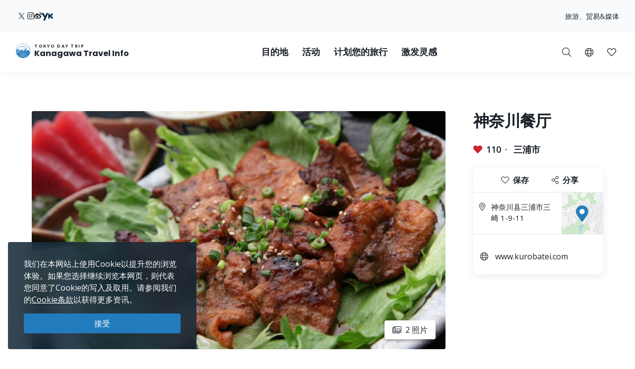

--- FILE ---
content_type: text/html; charset=UTF-8
request_url: https://trip.pref.kanagawa.jp/sc/destination/kuroba-tei/1293
body_size: 179436
content:
<!doctype html>
<html class="no-js" xmlns:og="http://ogp.me/ns#" lang="zh-CN">
<head>
    <meta charset="utf-8">
    <meta http-equiv="x-ua-compatible" content="ie=edge">
    <title>神奈川餐厅 - 目的地 - Tokyo Day Trip</title>
    <meta name="description" content="这个饭店供应新鲜的金枪鱼。这些鱼是从1971年开港的三崎渔港直接送来的。 这里既舒适又充满活力。店里有吧台和包间。 烤金枪鱼头非常有名，被称为“胄烧”。 他们使用金枪鱼的各个部位做出了超过200种不同的菜肴。">
    <meta name="keywords" content="神奈川旅游导览、神奈川旅游攻略、探索神奈川、东京一日游、东京最佳一日游行程、东京游、东京观光">
    <meta name="viewport" content="width=device-width, initial-scale=1">

    <!-- SEO Tags -->
    <meta property="og:title" content="神奈川餐厅 - 目的地 - Tokyo Day Trip">
    <meta property="og:description" content="这个饭店供应新鲜的金枪鱼。这些鱼是从1971年开港的三崎渔港直接送来的。 这里既舒适又充满活力。店里有吧台和包间。 烤金枪鱼头非常有名，被称为“胄烧”。 他们使用金枪鱼的各个部位做出了超过200种不同的菜肴。">
    <meta property="og:url" content="https://trip.pref.kanagawa.jp/sc/destination/kuroba-tei/1293">
    <meta property="og:image" content="https://trip.pref.kanagawa.jp/img/spots/photos/og-image/f9d740be0d6fbfa9c6b73dae1c9bbbd4-1200x630.jpg">
    <meta property="og:type" content="website">
    <meta property="og:site_name" content="Tokyo Day Trip: Kanagawa Travel Info" >

    <script type="application/ld+json">{"@context":"https://schema.org","@type":"WebSite","name":"Tokyo Day Trip: Kanagawa Travel Info","alternateName":"TDT","url":"https://trip.pref.kanagawa.jp"}</script>

    
    <meta name="apple-mobile-web-app-title" content="Tokyo Day Trip">
    <meta name="_token" content="mD4bk0xLgkWiUiofiEFQmUXctSWJEELVTBgPFYy2">

    <meta name="baidu-site-verification" content="code-szAmNmhRJH" />

    <link rel="apple-touch-icon" href="https://trip.pref.kanagawa.jp/apple-touch-icon.png">

    
                    <meta name="google-site-verification" content="zDcKrGnsFqt3-Bc2ih61dS1Rv2y7Exyb5xPyO28QIUw">
        
              <!-- Google Tag Manager -->
    <script>(function(w,d,s,l,i){w[l]=w[l]||[];w[l].push({'gtm.start':
    new Date().getTime(),event:'gtm.js'});var f=d.getElementsByTagName(s)[0],
    j=d.createElement(s),dl=l!='dataLayer'?'&l='+l:'';j.async=true;j.src=
    'https://www.googletagmanager.com/gtm.js?id='+i+dl;f.parentNode.insertBefore(j,f);
    })(window,document,'script','dataLayer','GTM-M3XNBJP');</script>
    <!-- End Google Tag Manager -->
    
    <!-- Fonts -->
    <link rel="preconnect" href="https://fonts.gstatic.com">
    <link href="https://fonts.googleapis.com/css2?family=Open+Sans:ital,wght@0,400;0,500;0,600;0,700;1,400&display=swap" rel="stylesheet">
          <link href="https://fonts.googleapis.com/css2?family=Poppins:ital,wght@0,400;0,500;0,600;0,700;1,400&display=block" rel="stylesheet">
    
    <link rel="stylesheet" href="https://trip.pref.kanagawa.jp/css/build/portal.css?1762332861">

    <!-- Lazyload Icons -->
    <link rel="preload" href="https://trip.pref.kanagawa.jp/css/bootstrap4.6/icons/fontawesome.min.css?1759212864" as="style">
    <link rel="stylesheet" href="https://trip.pref.kanagawa.jp/css/bootstrap4.6/icons/fontawesome.min.css?1759212864" media="print" onload="this.media='all'; this.onload = null">
    <noscript><link rel="stylesheet" href="https://trip.pref.kanagawa.jp/css/bootstrap4.6/icons/fontawesome.min.css?1759212864"></noscript>

    <!-- Light Icons -->
    <link rel="preload" href="https://trip.pref.kanagawa.jp/css/bootstrap4.6/icons/light.min.css?1759212864" as="style" onload="this.onload=null;this.rel='stylesheet'">
    <link rel="stylesheet" href="https://trip.pref.kanagawa.jp/css/bootstrap4.6/icons/light.min.css?1759212864" media="print" onload="this.media='all'; this.onload = null">
    <noscript><link rel="stylesheet" href="https://trip.pref.kanagawa.jp/css/bootstrap4.6/icons/light.min.css?1759212864"></noscript>

    <!-- Regular Icons -->
    <link rel="preload" href="https://trip.pref.kanagawa.jp/css/bootstrap4.6/icons/regular.min.css?1759212864" as="style">
    <link rel="stylesheet" href="https://trip.pref.kanagawa.jp/css/bootstrap4.6/icons/regular.min.css?1759212864" media="print" onload="this.media='all'; this.onload = null">
    <noscript><link rel="stylesheet" href="https://trip.pref.kanagawa.jp/css/bootstrap4.6/icons/regular.min.css?1759212864"></noscript>

    <!-- Solid Icons -->
    <link rel="preload" href="https://trip.pref.kanagawa.jp/css/bootstrap4.6/icons/solid.min.css?1759212864" as="style">
    <link rel="stylesheet" href="https://trip.pref.kanagawa.jp/css/bootstrap4.6/icons/solid.min.css?1759212864" media="print" onload="this.media='all'; this.onload = null">
    <noscript><link rel="stylesheet" href="https://trip.pref.kanagawa.jp/css/bootstrap4.6/icons/solid.min.css?1759212864"></noscript>

    <!-- Brand Icons -->
    <link rel="preload" href="https://trip.pref.kanagawa.jp/css/bootstrap4.6/icons/brands.min.css?1759212864" as="style">
    <link rel="stylesheet" href="https://trip.pref.kanagawa.jp/css/bootstrap4.6/icons/brands.min.css?1759212864" media="print" onload="this.media='all'; this.onload = null">
    <noscript><link rel="stylesheet" href="https://trip.pref.kanagawa.jp/css/bootstrap4.6/icons/brands.min.css?1759212864"></noscript>

    <link rel="stylesheet" href="https://trip.pref.kanagawa.jp/css/chosen.min.css">
    <script src="https://trip.pref.kanagawa.jp/js/vendor/modernizr-2.8.3.min.js"></script>

    <!-- TODO: use a single CDN, avoid 3rd party CDN -->
    <script src="//maps.googleapis.com/maps/api/js?v=3&language=zh-CN&libraries=visualization&key=AIzaSyCwk5KmnQ5hnioxOzvqvphf3lWnJ7BKuMQ"></script>
    <script src="https://cdnjs.cloudflare.com/ajax/libs/bluebird/3.3.4/bluebird.min.js"></script><!-- IE11 promises compatibility pack -->
      <link rel="stylesheet" href="https://trip.pref.kanagawa.jp/vendor/magnific-popup/magnific-popup.css">

    <link href="https://trip.pref.kanagawa.jp/destination/kuroba-tei/1293" rel="alternate" type="text/html" title="Kuroba Tei" hreflang="en">
                    <link href="https://trip.pref.kanagawa.jp/ja/destination/kuroba-tei/1293" rel="alternate" type="text/html" title="くろば亭" hreflang="ja">
                    <link href="https://trip.pref.kanagawa.jp/sc/destination/kuroba-tei/1293" rel="alternate" type="text/html" title="神奈川餐厅" hreflang="zh-Hans">
                    <link href="https://trip.pref.kanagawa.jp/tc/destination/kuroba-tei/1293" rel="alternate" type="text/html" title="KUROBA亭海鮮料理店" hreflang="zh-Hant">
                    <link href="https://trip.pref.kanagawa.jp/ko/destination/kuroba-tei/1293" rel="alternate" type="text/html" title="쿠로바테이" hreflang="ko">
                    <link href="https://trip.pref.kanagawa.jp/vn/destination/kuroba-tei/1293" rel="alternate" type="text/html" title="Kuroba Tei" hreflang="vi">
                    <link href="https://trip.pref.kanagawa.jp/th/destination/kuroba-tei/1293" rel="alternate" type="text/html" title="คุโระบะ เท" hreflang="th">
                <link href="https://trip.pref.kanagawa.jp/sc/destination/kuroba-tei/1293" rel="canonical">
    
    
</head>
<body >
    <!--[if lt IE 8]>
        <p class="browserupgrade">You are using an <strong>outdated</strong> browser. Please <a href="http://browsehappy.com/">upgrade your browser</a> to improve your experience.</p>
    <![endif]-->
    <!-- Google Tag Manager (noscript) -->
    <noscript><iframe src="https://www.googletagmanager.com/ns.html?id=GTM-M3XNBJP"
    height="0" width="0" style="display:none;visibility:hidden"></iframe></noscript>
    <!-- End Google Tag Manager (noscript) -->
            <a id='skip-nav' class='screenreader-text' href='#main-content'>
  跳到主要内容</a>

<div class="toolbar">
  <div class="toolbar__content">
                  <a class="toolbar__link toolbar__link--sns" href="https://twitter.com/visit_kanagawa" aria-label="twitter" target="_blank" rel="nofollow noopener">
          <span class="visually-hidden">Opens in a new window</span>
          <svg width="23" height="30" viewBox="0 0 23 30" fill="none" xmlns="http://www.w3.org/2000/svg">
<path d="M13.3055 10.2506L21.6284 0.575928H19.6562L12.4294 8.97632L6.65734 0.575928H0L8.72843 13.2788L0 23.4242H1.97238L9.60406 14.5531L15.6997 23.4242H22.3571L13.305 10.2506H13.3055ZM10.6041 13.3907L9.71968 12.1258L2.68305 2.0607H5.71251L11.3912 10.1836L12.2755 11.4485L19.6571 22.0069H16.6276L10.6041 13.3912V13.3907Z" fill="#F6F9FB"/>
</svg>
</a>
              <a class="toolbar__link toolbar__link--sns" href="https://www.instagram.com/tokyo.daytrip_kanagawa/" aria-label="instagram" target="_blank" rel="nofollow noopener">
          <span class="visually-hidden">Opens in a new window</span>
          <i class="fab fa-instagram"></i></a>
              <a class="toolbar__link toolbar__link--sns" href="https://weibo.com/kanagawapref" aria-label="weibo" target="_blank" rel="nofollow noopener">
          <span class="visually-hidden">Opens in a new window</span>
          <i class="fab fa-weibo"></i></a>
              <a class="toolbar__link toolbar__link--sns" href="https://www.youku.com/profile/index/?uid=UMTI5MzE1MTIyMDA=" aria-label="youku" target="_blank" rel="nofollow noopener">
          <span class="visually-hidden">Opens in a new window</span>
          <img src="https://trip.pref.kanagawa.jp/img/youku-icon.svg" alt="Youku" title="Youku"/></a>
              <div class="spacer"></div>
    <a class="toolbar__link" href="https://trip.pref.kanagawa.jp/sc/travel-trade">旅游、贸易&媒体</a>
  </div>
</div>

<header class="sticky-top">
  <nav class="navbar navbar-expand-lg" aria-label="globalnavigation">

      <a class="navbar-brand order-1" href="https://trip.pref.kanagawa.jp/sc">
        <svg width="240" height="33" viewBox="0 0 240 33" fill="none" class="nav__logo-svg" xmlns="http://www.w3.org/2000/svg">
    <text x=37 y=8 font-size="9px" font-weight="600" letter-spacing="1.7px" style="text-transform: uppercase;">Tokyo Day Trip</text>
    <text x=37 y=25 font-size="16px" font-weight="700">Kanagawa Travel Info</text>

    <path class="logo-highlight" d="M15.818 11.326C15.728 11.315 15.524 11.289 15.524 11.315 15.524 11.347 15.652 11.506 15.732 11.49 15.812 11.474 15.924 11.426 15.924 11.395 15.924 11.369 15.881 11.341 15.86 11.331 15.856 11.331 15.841 11.329 15.818 11.326Z
M28.178 9.392C26.093 3.902 20.783 0 14.561 0 8.012 0 2.473 4.323.642 10.272.583 10.465.527 10.659.476 10.855.165 12.039 0 13.281 0 14.561 0 15.95.194 17.293.558 18.566.724 19.15.927 19.719 1.162 20.271 4.223 20.153 6.452 19.582 8.518 19.052 10.488 18.547 12.31 18.08 14.561 18.08 16.88 18.08 18.667 18.547 20.598 19.052 22.629 19.584 24.82 20.157 27.96 20.272 28.21 19.686 28.423 19.08 28.596 18.457 28.939 17.217 29.123 15.911 29.123 14.561 29.123 12.947 28.86 11.395 28.375 9.944 28.313 9.758 28.248 9.574 28.178 9.392ZM2.791 18.566H1.063C.687 17.296.485 15.952.485 14.561.485 13.2.679 11.883 1.039 10.638L1.115 10.609C1.778 10.349 2.738 9.965 3.927 9.462 5.483 8.805 7.431 7.946 9.619 6.903L9.62 6.909 11.003 6.717C11.109 6.702 11.218 6.711 11.314 6.74L11.929 6.928C12.075 6.972 12.233 6.982 12.384 6.958L13.263 6.819C13.36 6.804 13.461 6.808 13.553 6.831L14.419 7.044C14.577 7.083 14.748 7.083 14.906 7.044L15.772 6.831C15.864 6.808 15.965 6.804 16.062 6.819L16.941 6.958C17.092 6.982 17.25 6.972 17.396 6.928L18.011 6.74C18.108 6.71 18.218 6.702 18.325 6.717L19.707 6.917C22.421 8.094 24.757 8.892 26.416 9.395 26.955 9.559 27.424 9.691 27.81 9.796 28.345 11.284 28.637 12.889 28.637 14.561 28.637 15.244 28.589 15.916 28.495 16.573 28.159 16.567 27.621 16.433 27.241 16.313V16.24H27.194L27.161 15.927H27.189V15.856L27.152 15.843 27.137 15.7 27.684 15.386H27.828V15.295L27.932 15.191V15.165L27.841 15.191V15.047C27.736 15.209 27.163 15.113 26.863 15.047 26.68 14.943 26.548 14.792 26.432 14.578V14.513L26.928 14.16 27.045 14.147 27.058 14.095H27.045V14.069L27.15 13.978V13.965H27.084V13.847C27.006 13.934 26.747 13.92 26.527 13.883 26.462 13.872 26.458 13.756 26.458 13.756 26.458 13.756 26.38 13.847 26.255 13.821 25.921 13.715 25.716 13.587 25.637 13.508L25.618 13.504 25.555 13.491C25.504 13.48 25.454 13.469 25.405 13.46 25.324 13.443 25.324 13.326 25.324 13.326 25.324 13.326 25.269 13.431 25.195 13.415 24.214 13.207 23.624 13.072 23.067 12.882L22.78 13.9 22.736 13.949C22.435 14.283 22.253 14.484 22.05 14.421L22.024 14.526 21.984 14.539V14.565L22.102 14.63 22.076 14.656 22.102 14.708 22.232 14.669 22.715 14.786 22.702 14.93C22.495 14.968 22.391 14.98 22.284 14.93L22.31 14.982V15.06C22.193 15.126 22.102 15.243 22.115 15.426L21.932 15.53V15.556H21.997C21.976 15.574 21.955 15.592 21.935 15.609L21.934 15.61C21.768 15.752 21.657 15.847 21.515 15.752L21.502 15.83 21.45 15.882V15.908L21.554 15.973V16.039L21.593 16.065 21.577 16.073C21.367 16.181 21.131 16.303 20.933 16.362L20.941 16.289 20.954 16.182 21.054 15.332 21.066 15.225 21.167 14.374 21.179 14.268 21.279 13.417 21.292 13.311 21.392 12.46 21.405 12.354 21.505 11.503H21.531V11.29H21.251L21.307 10.759 21.348 10.452C21.35 10.437 21.348 10.422 21.343 10.408 21.338 10.393 21.33 10.38 21.32 10.369 21.309 10.358 21.296 10.349 21.281 10.342 21.267 10.336 21.251 10.333 21.235 10.333H20.912V10.174C20.912 10.16 20.906 10.146 20.895 10.136 20.884 10.126 20.87 10.121 20.855 10.121H20.348L20.447 9.652C20.449 9.644 20.449 9.636 20.447 9.629 20.444 9.621 20.441 9.614 20.435 9.608 20.43 9.602 20.423 9.597 20.415 9.594 20.408 9.59 20.399 9.589 20.391 9.589H20.009L19.981 7.887H19.925L19.896 9.589H19.517C19.508 9.589 19.5 9.59 19.492 9.594 19.485 9.597 19.478 9.602 19.472 9.608 19.467 9.614 19.463 9.621 19.461 9.629 19.459 9.636 19.459 9.644 19.46 9.652L19.559 10.121H19.052C19.037 10.121 19.023 10.126 19.013 10.136 19.002 10.146 18.996 10.16 18.996 10.174V10.333H18.673C18.657 10.333 18.641 10.336 18.627 10.342 18.612 10.349 18.599 10.358 18.588 10.369 18.578 10.38 18.57 10.393 18.565 10.408 18.56 10.422 18.559 10.437 18.561 10.452L18.601 10.759 18.657 11.29H18.376V11.503H18.402L18.503 12.354 18.515 12.46 18.615 13.311 18.628 13.417 18.728 14.268 18.74 14.374 18.841 15.225 18.853 15.332 18.918 15.886H18.716C18.767 15.81 18.823 15.624 18.705 15.374 18.577 15.106 18.055 14.943 17.809 14.895 17.767 14.698 17.694 14.198 17.746 13.776 17.809 13.249 17.794 12.673 16.962 12.401L16.515 12.258C16.579 12.204 16.7 11.964 16.675 11.426 16.808 11.171 16.854 10.615 15.971 10.436 15.99 10.496 16.012 10.594 16.019 10.691 15.431 10.615 15.316 10.99 15.332 11.187 15.428 10.828 15.764 10.889 15.951 10.976 15.885 11.079 15.907 11.166 15.927 11.241 15.932 11.261 15.936 11.28 15.94 11.299 15.956 11.395 16.035 12.162 15.78 12.13 15.908 12.22 16.109 12.433 15.892 12.561 16.003 12.551 16.259 12.523 16.387 12.497 16.547 12.465 16.595 13.92 16.387 14.032 16.221 14.121 16.051 14.122 15.987 14.112 15.952 14.106 15.911 14.087 15.878 14.071 15.867 14.066 15.856 14.061 15.847 14.057 15.583 13.948 15.139 13.764 15.16 12.989 15.162 12.963 15.163 12.938 15.163 12.912 15.129 13.002 15.1 13.086 15.082 13.153L15.072 13.188C14.981 13.528 14.949 13.648 14.65 13.648 14.228 13.648 14.238 13.481 14.257 13.178L14.257 13.178C14.26 13.137 14.263 13.093 14.265 13.046 14.163 13.496 14.078 14.137 14.267 14.367 14.388 14.515 14.401 14.51 14.482 14.481 14.502 14.475 14.534 14.454 14.579 14.425 14.795 14.287 15.294 13.969 15.961 14.12 15.838 14.164 15.636 14.306 15.636 14.591 15.716 14.751 15.77 15.08 15.348 15.119 15.25 15.223 15.151 15.417 15.244 15.604 14.513 15.672 13.238 15.653 13.574 15.055 13.478 15.125 13.352 15.233 13.254 15.353V10.921C12.471 10.921 11.277 11.894 11.277 13.557V15.664L10.801 15.396V13.249H10.88V13.083H8.762V13.249H8.841V16.653H7.466V12.114H7.533C7.545 12.114 7.555 12.103 7.555 12.091V11.953C7.555 11.94 7.545 11.93 7.533 11.93V11.745H7.555C7.567 11.745 7.577 11.735 7.577 11.722 7.577 11.71 7.567 11.699 7.555 11.699H7.377V11.308H7.488L7.01 11.08C7.016 11.065 7.02 11.049 7.02 11.032 7.02 10.976 6.982 10.929 6.931 10.919V10.571H6.886V10.919C6.835 10.929 6.797 10.976 6.797 11.032 6.797 11.049 6.801 11.065 6.807 11.08L6.329 11.308H6.44V11.699H6.262C6.249 11.699 6.239 11.71 6.239 11.722 6.239 11.735 6.249 11.745 6.262 11.745H6.284V11.93C6.272 11.93 6.262 11.94 6.262 11.953V12.091C6.262 12.103 6.272 12.114 6.284 12.114H6.351L6.35 12.346C5.74 11.764 4.914 11.406 4.004 11.406 2.128 11.406.607 12.927.607 14.804.607 16.314 1.591 17.593 2.953 18.036L2.791 18.566ZM27.594 9.233C27.287 9.147 26.94 9.047 26.557 8.93 24.906 8.43 22.578 7.635 19.87 6.458 18.673 5.938 17.402 5.344 16.082 4.667 15.952 4.6 15.807 4.599 15.687 4.634 15.541 4.676 15.188 4.754 14.561 4.754 13.934 4.754 13.582 4.676 13.436 4.634 13.316 4.599 13.171 4.6 13.04 4.667 9.389 6.544 6.107 8.014 3.738 9.015 2.716 9.447 1.864 9.791 1.226 10.043 3.108 4.486 8.368.485 14.561.485 20.449.485 25.493 4.101 27.594 9.233ZM28.44 16.925C28.364 17.371 28.268 17.809 28.152 18.24L28.063 17.095 28.44 16.925ZM19.006 15.886H19.125V15.332H18.941L19.006 15.886ZM19.208 15.886H19.413L19.391 15.332H19.208V15.886ZM19.497 15.886H19.636L19.663 15.332H19.476L19.497 15.886ZM19.829 15.886V16.182H20.204L20.162 15.332H19.748L19.721 15.886H19.829ZM19.672 16.868H19.709L19.728 16.756H19.806C19.798 16.669 19.805 16.61 19.845 16.534L19.937 16.626 20.227 16.67 20.208 16.289H19.701L19.672 16.868ZM2.918 18.566H5.35L5.141 18.007C4.785 18.133 4.403 18.202 4.004 18.202 3.68 18.202 3.366 18.156 3.069 18.071L2.918 18.566ZM5.48 18.566H5.852V17.656C5.665 17.777 5.465 17.881 5.254 17.964L5.48 18.566ZM6.332 17.109H5.852V17.51C5.653 17.646 5.439 17.761 5.212 17.851L5.041 17.396C5.575 17.182 6.028 16.808 6.34 16.333L6.338 17.104 6.332 17.109ZM6.35 12.516C5.755 11.906 4.924 11.528 4.004 11.528 2.195 11.528.728 12.995.728 14.804.728 16.259 1.676 17.492 2.989 17.92L3.131 17.455C2.017 17.089 1.213 16.04 1.213 14.804 1.213 13.263 2.463 12.013 4.004 12.013 4.987 12.013 5.85 12.521 6.348 13.288L6.35 12.516ZM6.347 13.523C5.894 12.696 5.015 12.134 4.004 12.134 2.53 12.134 1.335 13.33 1.335 14.804 1.335 15.986 2.102 16.988 3.166 17.339L3.308 16.875C2.443 16.584 1.82 15.767 1.82 14.804 1.82 13.598 2.798 12.62 4.004 12.62 5.211 12.62 6.189 13.598 6.189 14.804 6.189 15.719 5.626 16.502 4.828 16.828L4.998 17.282C5.57 17.053 6.044 16.631 6.34 16.097L6.347 13.523ZM20.311 16.629 20.388 16.521 20.389 16.481C20.383 16.473 20.38 16.463 20.38 16.453V16.448C20.38 16.441 20.385 16.434 20.391 16.431L20.397 16.289H20.294L20.311 16.629ZM20.787 16.394C20.807 16.392 20.827 16.388 20.848 16.384L20.859 16.289H20.787V16.394ZM20.522 16.289C20.556 16.36 20.619 16.393 20.701 16.398V16.289H20.522ZM20.484 16.352 20.479 16.346 20.479 16.355 20.479 16.354 20.484 16.352ZM6.329 11.745V11.93H6.44V11.745H6.329ZM7.377 11.745H7.488V11.93H7.377V11.745ZM7.154 11.308H7.332V11.699H7.154V11.308ZM6.663 11.699V11.308H6.485V11.699H6.663ZM6.708 11.699V11.308H6.886V11.699H6.708ZM7.109 11.699V11.308H6.931V11.699H7.109ZM6.908 12.489C6.847 12.489 6.797 12.54 6.797 12.604V12.811H7.02V12.604C7.02 12.54 6.97 12.489 6.908 12.489ZM21.194 10.759H20.913L20.885 11.29H21.138L21.194 10.759ZM20.8 10.759H20.349V11.29H20.772L20.8 10.759ZM20.636 12.354H20.701V11.503H20.669L20.636 12.354ZM19.208 12.354H19.274L19.241 11.503H19.208V12.354ZM19.312 13.311 19.278 12.46H19.208V13.311H19.312ZM19.974 11.503H19.936L19.894 12.354H20.016L19.974 11.503ZM20.1 12.354H20.551L20.584 11.503H20.058L20.1 12.354ZM20.148 13.311H20.514L20.547 12.46H20.106L20.148 13.311ZM20.194 14.268H20.476L20.509 13.417H20.153L20.194 14.268ZM20.242 15.225H20.438L20.472 14.374H20.199L20.242 15.225ZM20.288 16.182H20.401L20.434 15.332H20.247L20.288 16.182ZM19.71 14.374H19.438L19.472 15.225H19.668L19.71 14.374ZM19.757 13.417H19.401L19.434 14.268H19.716L19.757 13.417ZM19.8 14.268H20.11L20.067 13.417H19.842L19.8 14.268ZM19.753 15.225H20.157L20.115 14.374H19.795L19.753 15.225ZM20.063 13.311 20.021 12.46H19.889L19.847 13.311H20.063ZM19.396 13.311H19.762L19.804 12.46H19.363L19.396 13.311ZM19.349 14.268 19.316 13.417H19.208V14.268H19.349ZM19.387 15.225 19.353 14.374H19.208V15.225H19.387ZM20.486 16.182H20.701V15.332H20.519L20.486 16.182ZM20.557 14.374 20.523 15.225H20.701V14.374H20.557ZM20.594 13.417 20.561 14.268H20.701V13.417H20.594ZM20.632 12.46 20.598 13.311H20.701V12.46H20.632ZM20.237 10.759H19.673V11.29H20.237V10.759ZM19.809 12.354 19.851 11.503H19.325L19.358 12.354H19.809ZM19.561 11.29V10.759H19.11L19.138 11.29H19.561ZM19.025 11.29 18.997 10.759H18.715L18.772 11.29H19.025ZM19.125 11.503H18.49L18.59 12.354H19.125V11.503ZM19.125 12.46H18.603L18.703 13.311H19.125V12.46ZM19.125 13.417H18.715L18.816 14.268H19.125V13.417ZM19.125 14.374H18.828L18.928 15.225H19.125V14.374ZM20.787 16.182H20.872L20.972 15.332H20.787V16.182ZM20.787 15.225H20.984L21.085 14.374H20.787V15.225ZM20.787 14.268H21.097L21.197 13.417H20.787V14.268ZM20.787 13.311H21.21L21.31 12.46H20.787V13.311ZM20.787 12.354H21.322L21.423 11.503H20.787V12.354ZM25.58 16.913 25.931 16.923 25.923 17.191 25.571 17.18 25.58 16.913ZM25.931 17.602 25.58 17.591 25.571 17.859 25.923 17.869 25.931 17.602ZM26.415 16.991 26.766 17.002 26.758 17.27 26.407 17.259 26.415 16.991ZM26.766 17.68 26.415 17.669 26.407 17.937 26.758 17.948 26.766 17.68ZM24.876 15.634 25.228 15.645 25.219 15.913 24.868 15.902 24.876 15.634ZM24.392 15.541 24.041 15.53 24.032 15.798 24.384 15.809 24.392 15.541ZM24.145 14.199 24.497 14.21 24.489 14.479 24.136 14.468 24.145 14.199ZM26.036 14.497 25.685 14.487 25.677 14.754 26.028 14.765 26.036 14.497ZM24.615 16.913 24.771 16.917 24.763 17.185 24.607 17.18 24.615 16.913ZM27.432 17.178 27.276 17.173 27.268 17.441 27.424 17.446 27.432 17.178ZM26.676 15.895 26.832 15.9 26.823 16.168 26.667 16.163 26.676 15.895ZM27.797 17.204 27.641 17.2 27.633 17.467 27.789 17.472 27.797 17.204ZM24.666 17.669 24.823 17.674 24.814 17.942 24.658 17.937 24.666 17.669ZM24.327 16.865 24.171 16.86 24.163 17.128 24.319 17.133 24.327 16.865ZM24.197 17.617 24.354 17.622 24.345 17.89 24.189 17.885 24.197 17.617ZM23.884 17.57 23.728 17.565 23.719 17.833 23.876 17.837 23.884 17.57ZM5.098 17.893C4.756 18.014 4.388 18.08 4.004 18.08 3.692 18.08 3.391 18.037 3.105 17.955L3.247 17.491C3.488 17.559 3.742 17.595 4.004 17.595 4.328 17.595 4.639 17.54 4.928 17.439L5.098 17.893ZM4.004 17.474C4.313 17.474 4.609 17.421 4.885 17.325L4.714 16.87C4.492 16.947 4.253 16.988 4.004 16.988 3.803 16.988 3.609 16.961 3.424 16.91L3.282 17.375C3.512 17.439 3.754 17.474 4.004 17.474ZM4.672 16.756C4.462 16.828 4.238 16.867 4.004 16.867 3.816 16.867 3.633 16.841 3.46 16.794L3.602 16.33C3.73 16.363 3.865 16.381 4.004 16.381 4.178 16.381 4.345 16.353 4.501 16.302L4.672 16.756ZM4.785 16.714 4.615 16.259C5.183 16.02 5.582 15.459 5.582 14.804 5.582 13.933 4.876 13.226 4.004 13.226 3.133 13.226 2.427 13.933 2.427 14.804 2.427 15.493 2.869 16.08 3.486 16.294L3.344 16.759C2.528 16.483 1.942 15.712 1.942 14.804 1.942 13.665 2.865 12.741 4.004 12.741 5.144 12.741 6.067 13.665 6.067 14.804 6.067 15.667 5.537 16.406 4.785 16.714ZM4.458 16.188C4.316 16.235 4.163 16.26 4.004 16.26 3.877 16.26 3.754 16.244 3.637 16.213L3.779 15.748C3.851 15.766 3.927 15.775 4.004 15.775 4.103 15.775 4.198 15.76 4.288 15.733L4.458 16.188ZM3.521 16.178 3.663 15.713C3.295 15.575 3.034 15.22 3.034 14.804 3.034 14.268 3.468 13.833 4.004 13.833 4.54 13.833 4.975 14.268 4.975 14.804 4.975 15.199 4.74 15.538 4.401 15.69L4.572 16.145C5.094 15.924 5.46 15.407 5.46 14.804 5.46 14 4.809 13.348 4.004 13.348 3.2 13.348 2.548 14 2.548 14.804 2.548 15.439 2.954 15.979 3.521 16.178ZM3.155 14.804C3.155 15.165 3.381 15.474 3.699 15.597L3.841 15.13C3.722 15.07 3.64 14.946 3.64 14.804 3.64 14.603 3.803 14.44 4.004 14.44 4.205 14.44 4.368 14.603 4.368 14.804 4.368 14.938 4.296 15.056 4.187 15.119L4.359 15.576C4.651 15.442 4.854 15.147 4.854 14.804 4.854 14.335 4.473 13.955 4.004 13.955 3.535 13.955 3.155 14.335 3.155 14.804ZM3.815 15.632 3.957 15.165C3.973 15.167 3.988 15.168 4.004 15.168 4.028 15.168 4.051 15.166 4.074 15.161L4.245 15.619C4.169 15.641 4.088 15.653 4.004 15.653 3.939 15.653 3.876 15.646 3.815 15.632ZM13.262 5.099C13.263 5.099 13.266 5.097 13.273 5.097 13.281 5.096 13.29 5.097 13.3 5.1 13.495 5.157 13.894 5.239 14.561 5.239 15.228 5.239 15.627 5.157 15.822 5.1 15.832 5.097 15.842 5.096 15.849 5.097 15.857 5.097 15.86 5.099 15.861 5.099 16.648 5.503 17.419 5.878 18.168 6.225 18.066 6.23 17.965 6.246 17.869 6.276L17.254 6.463C17.181 6.486 17.097 6.492 17.017 6.479L16.138 6.34C15.978 6.314 15.812 6.321 15.656 6.36L14.79 6.573C14.708 6.593 14.617 6.593 14.535 6.573L13.669 6.36C13.513 6.321 13.347 6.314 13.188 6.34L12.308 6.479C12.228 6.492 12.144 6.486 12.071 6.463L11.455 6.276C11.314 6.233 11.163 6.217 11.014 6.228 11.744 5.87 12.495 5.493 13.262 5.099Z
M27.919 20.367C24.801 20.267 22.62 19.792 20.598 19.351 18.667 18.931 16.88 18.541 14.561 18.541 12.31 18.541 10.488 18.93 8.519 19.351 6.461 19.79 4.242 20.264 1.203 20.366 1.492 21.03 1.829 21.669 2.21 22.278 4.805 22.088 6.727 21.585 8.524 21.115 10.456 20.61 12.242 20.143 14.561 20.143 16.813 20.143 18.634 20.61 20.604 21.115 22.427 21.582 24.378 22.082 26.914 22.274 27.294 21.667 27.631 21.03 27.919 20.367Z
M26.85 22.376C24.345 22.213 22.412 21.8 20.604 21.414 18.634 20.993 16.813 20.604 14.561 20.604 12.242 20.604 10.456 20.993 8.524 21.414 6.742 21.803 4.836 22.218 2.275 22.379 2.682 23.019 3.139 23.624 3.639 24.191 5.506 23.95 7.053 23.553 8.518 23.178 10.488 22.673 12.31 22.206 14.561 22.206 16.88 22.206 18.667 22.673 20.598 23.178 22.047 23.557 23.579 23.958 25.478 24.198 25.981 23.629 26.44 23.02 26.85 22.376Z
M25.373 24.316C23.522 24.114 22.021 23.787 20.598 23.477 18.667 23.056 16.88 22.667 14.561 22.667 12.31 22.667 10.488 23.056 8.518 23.477 7.081 23.784 5.565 24.108 3.744 24.31 4.283 24.907 4.87 25.459 5.5 25.961 6.596 25.745 7.578 25.489 8.524 25.241 10.456 24.736 12.242 24.269 14.561 24.269 16.813 24.269 18.634 24.736 20.604 25.241 21.557 25.485 22.545 25.738 23.634 25.952 24.257 25.454 24.839 24.907 25.373 24.316Z
M23.443 26.101C22.43 25.93 21.502 25.731 20.604 25.54 18.634 25.119 16.813 24.73 14.561 24.73 12.242 24.73 10.456 25.119 8.524 25.54 7.632 25.735 6.709 25.936 5.689 26.108 6.36 26.625 7.077 27.084 7.833 27.478 8.064 27.42 8.292 27.361 8.518 27.303 10.488 26.799 12.31 26.332 14.561 26.332 16.88 26.332 18.667 26.799 20.598 27.304 20.824 27.363 21.052 27.423 21.283 27.482 22.045 27.085 22.768 26.622 23.443 26.101Z
M20.908 27.67C20.804 27.648 20.701 27.625 20.598 27.603 18.667 27.182 16.88 26.793 14.561 26.793 12.31 26.793 10.488 27.182 8.518 27.603 8.416 27.624 8.313 27.646 8.21 27.668 10.13 28.6 12.284 29.123 14.561 29.123 16.836 29.123 18.99 28.601 20.908 27.67Z"/>
</svg>
        <span class="sr-only">东京一日游—神奈川旅游资讯</span>
      </a>

      <!-- toggler -->
      <button class="navbar-toggler order-3 collapsed" type="button" data-toggle="collapse" data-target="#navbarSupportedContent" aria-controls="navbarSupportedContent" aria-expanded="false" aria-label="Toggle navigation">
        <span class="navbar-toggler-icon">
          <span class="navbar-toggler-icon__inner"></span>
        </span>
      </button>

      <!-- Collapse -->
      <div class="collapse navbar-collapse order-4 order-lg-2" id="navbarSupportedContent">
        <div class="navbar-collapse__inner">
          <ul class="navbar-nav">
            <li class="nav-item dropdown">
              <a class="nav-link dropdown-toggle collapsed" href="#desNav" data-toggle="collapse" role="button" aria-haspopup="true" aria-expanded="false">目的地<span aria-hidden="true" class="nav-link__toggle"></span></a>
              <div class="dropdown-menu inner__collapse collapse area-navs" aria-labelledby="navbarDropdown" id="desNav">
                <div class="d-none d-lg-flex row">
    <div class="col-12 col-md-4 col-xl-3">
        <ul class="nav nav-tabs area-navs-tabs">
            <li class="nav-item area-navs-item top-area-nav">
                <i class="fas fa-star"></i>
                <a class="area-navs-link active" href="#top-areas">人气地区</a>
            </li>
            <li class="nav-item area-navs-item">
                <a class="area-navs-link " href="#hakone">箱根</a>
            </li>
            <li class="nav-item area-navs-item">
                <a class="area-navs-link " href="#ashigara">足柄</a>
            </li>
            <li class="nav-item area-navs-item">
                <a class="area-navs-link " href="#sagami">相模湖・相模川流域</a>
            </li>
            <li class="nav-item area-navs-item">
                <a class="area-navs-link " href="#miura">三浦半岛</a>
            </li>
            <li class="nav-item area-navs-item">
                <a class="area-navs-link " href="#tanzawa-oyama">丹泽大山</a>
            </li>
            <li class="nav-item area-navs-item">
                <a class="area-navs-link " href="#yokohama-kawasaki">横滨・川崎</a>
            </li>
            <li class="nav-item area-navs-item">
                <a class="area-navs-link " href="#shonan">湘南</a>
            </li>
        </ul>
    </div>
    <div class="col-12 col-md-8 col-xl-9">
        <div class="tab-content nav-tab-content area-tab-content">
            <div class="tab-pane active" id="top-areas">
                <div class="dropdown-menu__inner dm-items">
                    <div class="row">
                        <div class="col-4 dm-items--col">
                            <a class="card-overlay dropdown-img" href="https://trip.pref.kanagawa.jp/sc/area/yokohama-kawasaki/yokohama">
    <div class="card-overlay__content nav-card--3">
        <picture>
            <source srcset="https://trip.pref.kanagawa.jp/img/nav/yokohama-nav.webp" type="image/webp">
            <img src="https://trip.pref.kanagawa.jp/img/nav/yokohama-nav.png" class="card-overlay__img" alt="" loading="lazy">
        </picture>
        <span class="card-overlay__overlay">
            <span class="card-overlay__title">横滨</span>
        </span>
    </div>
</a>                        </div>
                        <div class="col-4 dm-items--col">
                            <a class="card-overlay dropdown-img" href="https://trip.pref.kanagawa.jp/sc/area/shonan/kamakura">
    <div class="card-overlay__content nav-card--3">
        <picture>
            <source srcset="https://trip.pref.kanagawa.jp/img/nav/kamakura-nav.webp" type="image/webp">
            <img src="https://trip.pref.kanagawa.jp/img/nav/kamakura-nav.png" class="card-overlay__img" alt="" loading="lazy">
        </picture>
        <span class="card-overlay__overlay">
            <span class="card-overlay__title">镰仓</span>
        </span>
    </div>
</a>                        </div>
                        <div class="col-4 dm-items--col">
                            <a class="card-overlay dropdown-img" href="https://trip.pref.kanagawa.jp/sc/area/hakone/hakone">
    <div class="card-overlay__content nav-card--3">
        <picture>
            <source srcset="https://trip.pref.kanagawa.jp/img/nav/hakone-nav.webp" type="image/webp">
            <img src="https://trip.pref.kanagawa.jp/img/nav/hakone-nav.png" class="card-overlay__img" alt="" loading="lazy">
        </picture>
        <span class="card-overlay__overlay">
            <span class="card-overlay__title">箱根</span>
        </span>
    </div>
</a>                        </div>
                    </div>
                </div>
            </div>
            <div class="tab-pane" id="ashigara">
                                    <div class="dropdown-menu__inner dm-items">
                        <div class="row">
                                                            <div class="col-4 dm-items--col">
                                    <a class="card-overlay dropdown-img" href="https://trip.pref.kanagawa.jp/sc/area/ashigara/kaisei">
    <div class="card-overlay__content nav-card--6">
        <picture>
            <source srcset="https://trip.pref.kanagawa.jp/img/nav/kaisei-nav.webp" type="image/webp">
            <img src="https://trip.pref.kanagawa.jp/img/nav/kaisei-nav.webp" class="card-overlay__img" alt="" loading="lazy">
        </picture>
        <span class="card-overlay__overlay">
            <span class="card-overlay__title">开成町</span>
        </span>
    </div>
</a>                                </div>
                                                            <div class="col-4 dm-items--col">
                                    <a class="card-overlay dropdown-img" href="https://trip.pref.kanagawa.jp/sc/area/ashigara/yamakita">
    <div class="card-overlay__content nav-card--6">
        <picture>
            <source srcset="https://trip.pref.kanagawa.jp/img/nav/yamakita-nav.webp" type="image/webp">
            <img src="https://trip.pref.kanagawa.jp/img/nav/yamakita-nav.webp" class="card-overlay__img" alt="" loading="lazy">
        </picture>
        <span class="card-overlay__overlay">
            <span class="card-overlay__title">山北町</span>
        </span>
    </div>
</a>                                </div>
                                                            <div class="col-4 dm-items--col">
                                    <a class="card-overlay dropdown-img" href="https://trip.pref.kanagawa.jp/sc/area/ashigara/matsuda">
    <div class="card-overlay__content nav-card--6">
        <picture>
            <source srcset="https://trip.pref.kanagawa.jp/img/nav/matsuda-nav.webp" type="image/webp">
            <img src="https://trip.pref.kanagawa.jp/img/nav/matsuda-nav.webp" class="card-overlay__img" alt="" loading="lazy">
        </picture>
        <span class="card-overlay__overlay">
            <span class="card-overlay__title">松田町</span>
        </span>
    </div>
</a>                                </div>
                                                            <div class="col-4 dm-items--col">
                                    <a class="card-overlay dropdown-img" href="https://trip.pref.kanagawa.jp/sc/area/ashigara/minamiashigara">
    <div class="card-overlay__content nav-card--6">
        <picture>
            <source srcset="https://trip.pref.kanagawa.jp/img/nav/minamiashigara-nav.webp" type="image/webp">
            <img src="https://trip.pref.kanagawa.jp/img/nav/minamiashigara-nav.webp" class="card-overlay__img" alt="" loading="lazy">
        </picture>
        <span class="card-overlay__overlay">
            <span class="card-overlay__title">南足柄市</span>
        </span>
    </div>
</a>                                </div>
                                                            <div class="col-4 dm-items--col">
                                    <a class="card-overlay dropdown-img" href="https://trip.pref.kanagawa.jp/sc/area/ashigara/nakai">
    <div class="card-overlay__content nav-card--6">
        <picture>
            <source srcset="https://trip.pref.kanagawa.jp/img/nav/nakai-nav.webp" type="image/webp">
            <img src="https://trip.pref.kanagawa.jp/img/nav/nakai-nav.webp" class="card-overlay__img" alt="" loading="lazy">
        </picture>
        <span class="card-overlay__overlay">
            <span class="card-overlay__title">中井町</span>
        </span>
    </div>
</a>                                </div>
                                                            <div class="col-4 dm-items--col">
                                    <a class="card-overlay dropdown-img" href="https://trip.pref.kanagawa.jp/sc/area/ashigara/oi">
    <div class="card-overlay__content nav-card--6">
        <picture>
            <source srcset="https://trip.pref.kanagawa.jp/img/nav/oi-nav.webp" type="image/webp">
            <img src="https://trip.pref.kanagawa.jp/img/nav/oi-nav.webp" class="card-overlay__img" alt="" loading="lazy">
        </picture>
        <span class="card-overlay__overlay">
            <span class="card-overlay__title">大井町</span>
        </span>
    </div>
</a>                                </div>
                                                    </div>
                    </div>
                            </div>
            <div class="tab-pane" id="hakone">
                                    <div class="dropdown-menu__inner dm-items">
                        <div class="row">
                                                            <div class="col-6 dm-items--col">
                                    <a class="card-overlay dropdown-img" href="https://trip.pref.kanagawa.jp/sc/area/hakone/yugawara">
    <div class="card-overlay__content nav-card--4">
        <picture>
            <source srcset="https://trip.pref.kanagawa.jp/img/nav/yugawara-nav.webp" type="image/webp">
            <img src="https://trip.pref.kanagawa.jp/img/nav/yugawara-nav.webp" class="card-overlay__img" alt="" loading="lazy">
        </picture>
        <span class="card-overlay__overlay">
            <span class="card-overlay__title">汤河原町</span>
        </span>
    </div>
</a>                                </div>
                                                            <div class="col-6 dm-items--col">
                                    <a class="card-overlay dropdown-img" href="https://trip.pref.kanagawa.jp/sc/area/hakone/manazuru">
    <div class="card-overlay__content nav-card--4">
        <picture>
            <source srcset="https://trip.pref.kanagawa.jp/img/nav/manazuru-nav.webp" type="image/webp">
            <img src="https://trip.pref.kanagawa.jp/img/nav/manazuru-nav.webp" class="card-overlay__img" alt="" loading="lazy">
        </picture>
        <span class="card-overlay__overlay">
            <span class="card-overlay__title">真鹤町</span>
        </span>
    </div>
</a>                                </div>
                                                            <div class="col-6 dm-items--col">
                                    <a class="card-overlay dropdown-img" href="https://trip.pref.kanagawa.jp/sc/area/hakone/hakone">
    <div class="card-overlay__content nav-card--4">
        <picture>
            <source srcset="https://trip.pref.kanagawa.jp/img/nav/hakone-nav.webp" type="image/webp">
            <img src="https://trip.pref.kanagawa.jp/img/nav/hakone-nav.webp" class="card-overlay__img" alt="" loading="lazy">
        </picture>
        <span class="card-overlay__overlay">
            <span class="card-overlay__title">箱根町</span>
        </span>
    </div>
</a>                                </div>
                                                            <div class="col-6 dm-items--col">
                                    <a class="card-overlay dropdown-img" href="https://trip.pref.kanagawa.jp/sc/area/hakone/odawara">
    <div class="card-overlay__content nav-card--4">
        <picture>
            <source srcset="https://trip.pref.kanagawa.jp/img/nav/odawara-nav.webp" type="image/webp">
            <img src="https://trip.pref.kanagawa.jp/img/nav/odawara-nav.webp" class="card-overlay__img" alt="" loading="lazy">
        </picture>
        <span class="card-overlay__overlay">
            <span class="card-overlay__title">小田原市</span>
        </span>
    </div>
</a>                                </div>
                                                    </div>
                    </div>
                            </div>
            <div class="tab-pane" id="sagami">
                                    <div class="dropdown-menu__inner dm-items">
                        <div class="row">
                                                            <div class="col-4 dm-items--col">
                                    <a class="card-overlay dropdown-img" href="https://trip.pref.kanagawa.jp/sc/area/sagami/sagamihara">
    <div class="card-overlay__content nav-card--6">
        <picture>
            <source srcset="https://trip.pref.kanagawa.jp/img/nav/sagamihara-nav.webp" type="image/webp">
            <img src="https://trip.pref.kanagawa.jp/img/nav/sagamihara-nav.webp" class="card-overlay__img" alt="" loading="lazy">
        </picture>
        <span class="card-overlay__overlay">
            <span class="card-overlay__title">相模原市</span>
        </span>
    </div>
</a>                                </div>
                                                            <div class="col-4 dm-items--col">
                                    <a class="card-overlay dropdown-img" href="https://trip.pref.kanagawa.jp/sc/area/sagami/yamato">
    <div class="card-overlay__content nav-card--6">
        <picture>
            <source srcset="https://trip.pref.kanagawa.jp/img/nav/yamato-nav.webp" type="image/webp">
            <img src="https://trip.pref.kanagawa.jp/img/nav/yamato-nav.webp" class="card-overlay__img" alt="" loading="lazy">
        </picture>
        <span class="card-overlay__overlay">
            <span class="card-overlay__title">大和市</span>
        </span>
    </div>
</a>                                </div>
                                                            <div class="col-4 dm-items--col">
                                    <a class="card-overlay dropdown-img" href="https://trip.pref.kanagawa.jp/sc/area/sagami/ebina">
    <div class="card-overlay__content nav-card--6">
        <picture>
            <source srcset="https://trip.pref.kanagawa.jp/img/nav/ebina-nav.webp" type="image/webp">
            <img src="https://trip.pref.kanagawa.jp/img/nav/ebina-nav.webp" class="card-overlay__img" alt="" loading="lazy">
        </picture>
        <span class="card-overlay__overlay">
            <span class="card-overlay__title">海老名市</span>
        </span>
    </div>
</a>                                </div>
                                                            <div class="col-6 dm-items--col">
                                    <a class="card-overlay dropdown-img" href="https://trip.pref.kanagawa.jp/sc/area/sagami/zama">
    <div class="card-overlay__content nav-card--4">
        <picture>
            <source srcset="https://trip.pref.kanagawa.jp/img/nav/zama-nav.webp" type="image/webp">
            <img src="https://trip.pref.kanagawa.jp/img/nav/zama-nav.webp" class="card-overlay__img" alt="" loading="lazy">
        </picture>
        <span class="card-overlay__overlay">
            <span class="card-overlay__title">座间市</span>
        </span>
    </div>
</a>                                </div>
                                                            <div class="col-6 dm-items--col">
                                    <a class="card-overlay dropdown-img" href="https://trip.pref.kanagawa.jp/sc/area/sagami/ayase">
    <div class="card-overlay__content nav-card--4">
        <picture>
            <source srcset="https://trip.pref.kanagawa.jp/img/nav/ayase-nav.webp" type="image/webp">
            <img src="https://trip.pref.kanagawa.jp/img/nav/ayase-nav.webp" class="card-overlay__img" alt="" loading="lazy">
        </picture>
        <span class="card-overlay__overlay">
            <span class="card-overlay__title">绫瀬市</span>
        </span>
    </div>
</a>                                </div>
                                                    </div>
                    </div>
                            </div>
            <div class="tab-pane" id="miura">
                                    <div class="dropdown-menu__inner dm-items">
                        <div class="row">
                                                            <div class="col-6 dm-items--col">
                                    <a class="card-overlay dropdown-img" href="https://trip.pref.kanagawa.jp/sc/area/miura/yokosuka">
    <div class="card-overlay__content nav-card--4">
        <picture>
            <source srcset="https://trip.pref.kanagawa.jp/img/nav/yokosuka-nav.webp" type="image/webp">
            <img src="https://trip.pref.kanagawa.jp/img/nav/yokosuka-nav.webp" class="card-overlay__img" alt="" loading="lazy">
        </picture>
        <span class="card-overlay__overlay">
            <span class="card-overlay__title">横须贺市</span>
        </span>
    </div>
</a>                                </div>
                                                            <div class="col-6 dm-items--col">
                                    <a class="card-overlay dropdown-img" href="https://trip.pref.kanagawa.jp/sc/area/miura/zushi">
    <div class="card-overlay__content nav-card--4">
        <picture>
            <source srcset="https://trip.pref.kanagawa.jp/img/nav/zushi-nav.webp" type="image/webp">
            <img src="https://trip.pref.kanagawa.jp/img/nav/zushi-nav.webp" class="card-overlay__img" alt="" loading="lazy">
        </picture>
        <span class="card-overlay__overlay">
            <span class="card-overlay__title">逗子市</span>
        </span>
    </div>
</a>                                </div>
                                                            <div class="col-6 dm-items--col">
                                    <a class="card-overlay dropdown-img" href="https://trip.pref.kanagawa.jp/sc/area/miura/miura">
    <div class="card-overlay__content nav-card--4">
        <picture>
            <source srcset="https://trip.pref.kanagawa.jp/img/nav/miura-nav.webp" type="image/webp">
            <img src="https://trip.pref.kanagawa.jp/img/nav/miura-nav.webp" class="card-overlay__img" alt="" loading="lazy">
        </picture>
        <span class="card-overlay__overlay">
            <span class="card-overlay__title">三浦市</span>
        </span>
    </div>
</a>                                </div>
                                                            <div class="col-6 dm-items--col">
                                    <a class="card-overlay dropdown-img" href="https://trip.pref.kanagawa.jp/sc/area/miura/hayama">
    <div class="card-overlay__content nav-card--4">
        <picture>
            <source srcset="https://trip.pref.kanagawa.jp/img/nav/hayama-nav.webp" type="image/webp">
            <img src="https://trip.pref.kanagawa.jp/img/nav/hayama-nav.webp" class="card-overlay__img" alt="" loading="lazy">
        </picture>
        <span class="card-overlay__overlay">
            <span class="card-overlay__title">叶山町</span>
        </span>
    </div>
</a>                                </div>
                                                    </div>
                    </div>
                            </div>
            <div class="tab-pane" id="tanzawa-oyama">
                                    <div class="dropdown-menu__inner dm-items">
                        <div class="row">
                                                            <div class="col-4 dm-items--col">
                                    <a class="card-overlay dropdown-img" href="https://trip.pref.kanagawa.jp/sc/area/tanzawa-oyama/atsugi">
    <div class="card-overlay__content nav-card--6">
        <picture>
            <source srcset="https://trip.pref.kanagawa.jp/img/nav/atsugi-nav.webp" type="image/webp">
            <img src="https://trip.pref.kanagawa.jp/img/nav/atsugi-nav.webp" class="card-overlay__img" alt="" loading="lazy">
        </picture>
        <span class="card-overlay__overlay">
            <span class="card-overlay__title">厚木市</span>
        </span>
    </div>
</a>                                </div>
                                                            <div class="col-4 dm-items--col">
                                    <a class="card-overlay dropdown-img" href="https://trip.pref.kanagawa.jp/sc/area/tanzawa-oyama/hadano">
    <div class="card-overlay__content nav-card--6">
        <picture>
            <source srcset="https://trip.pref.kanagawa.jp/img/nav/hadano-nav.webp" type="image/webp">
            <img src="https://trip.pref.kanagawa.jp/img/nav/hadano-nav.webp" class="card-overlay__img" alt="" loading="lazy">
        </picture>
        <span class="card-overlay__overlay">
            <span class="card-overlay__title">秦野市</span>
        </span>
    </div>
</a>                                </div>
                                                            <div class="col-4 dm-items--col">
                                    <a class="card-overlay dropdown-img" href="https://trip.pref.kanagawa.jp/sc/area/tanzawa-oyama/aikawa">
    <div class="card-overlay__content nav-card--6">
        <picture>
            <source srcset="https://trip.pref.kanagawa.jp/img/nav/aikawa-nav.webp" type="image/webp">
            <img src="https://trip.pref.kanagawa.jp/img/nav/aikawa-nav.webp" class="card-overlay__img" alt="" loading="lazy">
        </picture>
        <span class="card-overlay__overlay">
            <span class="card-overlay__title">爱川町</span>
        </span>
    </div>
</a>                                </div>
                                                            <div class="col-6 dm-items--col">
                                    <a class="card-overlay dropdown-img" href="https://trip.pref.kanagawa.jp/sc/area/tanzawa-oyama/kiyokawa">
    <div class="card-overlay__content nav-card--4">
        <picture>
            <source srcset="https://trip.pref.kanagawa.jp/img/nav/kiyokawa-nav.webp" type="image/webp">
            <img src="https://trip.pref.kanagawa.jp/img/nav/kiyokawa-nav.webp" class="card-overlay__img" alt="" loading="lazy">
        </picture>
        <span class="card-overlay__overlay">
            <span class="card-overlay__title">清川村</span>
        </span>
    </div>
</a>                                </div>
                                                            <div class="col-6 dm-items--col">
                                    <a class="card-overlay dropdown-img" href="https://trip.pref.kanagawa.jp/sc/area/tanzawa-oyama/isehara">
    <div class="card-overlay__content nav-card--4">
        <picture>
            <source srcset="https://trip.pref.kanagawa.jp/img/nav/isehara-nav.webp" type="image/webp">
            <img src="https://trip.pref.kanagawa.jp/img/nav/isehara-nav.webp" class="card-overlay__img" alt="" loading="lazy">
        </picture>
        <span class="card-overlay__overlay">
            <span class="card-overlay__title">伊势原市</span>
        </span>
    </div>
</a>                                </div>
                                                    </div>
                    </div>
                            </div>
            <div class="tab-pane" id="yokohama-kawasaki">
                                    <div class="dropdown-menu__inner dm-items">
                        <div class="row">
                                                            <div class="col-6 dm-items--col">
                                    <a class="card-overlay dropdown-img" href="https://trip.pref.kanagawa.jp/sc/area/yokohama-kawasaki/yokohama">
    <div class="card-overlay__content nav-card--2">
        <picture>
            <source srcset="https://trip.pref.kanagawa.jp/img/nav/yokohama-nav.webp" type="image/webp">
            <img src="https://trip.pref.kanagawa.jp/img/nav/yokohama-nav.webp" class="card-overlay__img" alt="" loading="lazy">
        </picture>
        <span class="card-overlay__overlay">
            <span class="card-overlay__title">横滨市</span>
        </span>
    </div>
</a>                                </div>
                                                            <div class="col-6 dm-items--col">
                                    <a class="card-overlay dropdown-img" href="https://trip.pref.kanagawa.jp/sc/area/yokohama-kawasaki/kawasaki">
    <div class="card-overlay__content nav-card--2">
        <picture>
            <source srcset="https://trip.pref.kanagawa.jp/img/nav/kawasaki-nav.webp" type="image/webp">
            <img src="https://trip.pref.kanagawa.jp/img/nav/kawasaki-nav.webp" class="card-overlay__img" alt="" loading="lazy">
        </picture>
        <span class="card-overlay__overlay">
            <span class="card-overlay__title">川崎市</span>
        </span>
    </div>
</a>                                </div>
                                                    </div>
                    </div>
                            </div>
            <div class="tab-pane" id="shonan">
                                    <div class="dropdown-menu__inner dm-items">
                        <div class="row">
                                                            <div class="col-4 dm-items--col">
                                    <a class="card-overlay dropdown-img" href="https://trip.pref.kanagawa.jp/sc/area/shonan/hiratsuka">
    <div class="card-overlay__content nav-card--6">
        <picture>
            <source srcset="https://trip.pref.kanagawa.jp/img/nav/hiratsuka-nav.webp" type="image/webp">
            <img src="https://trip.pref.kanagawa.jp/img/nav/hiratsuka-nav.webp" class="card-overlay__img" alt="" loading="lazy">
        </picture>
        <span class="card-overlay__overlay">
            <span class="card-overlay__title">平冢市</span>
        </span>
    </div>
</a>                                </div>
                                                            <div class="col-4 dm-items--col">
                                    <a class="card-overlay dropdown-img" href="https://trip.pref.kanagawa.jp/sc/area/shonan/fujisawa">
    <div class="card-overlay__content nav-card--6">
        <picture>
            <source srcset="https://trip.pref.kanagawa.jp/img/nav/fujisawa-nav.webp" type="image/webp">
            <img src="https://trip.pref.kanagawa.jp/img/nav/fujisawa-nav.webp" class="card-overlay__img" alt="" loading="lazy">
        </picture>
        <span class="card-overlay__overlay">
            <span class="card-overlay__title">藤泽市</span>
        </span>
    </div>
</a>                                </div>
                                                            <div class="col-4 dm-items--col">
                                    <a class="card-overlay dropdown-img" href="https://trip.pref.kanagawa.jp/sc/area/shonan/chigasaki">
    <div class="card-overlay__content nav-card--6">
        <picture>
            <source srcset="https://trip.pref.kanagawa.jp/img/nav/chigasaki-nav.webp" type="image/webp">
            <img src="https://trip.pref.kanagawa.jp/img/nav/chigasaki-nav.webp" class="card-overlay__img" alt="" loading="lazy">
        </picture>
        <span class="card-overlay__overlay">
            <span class="card-overlay__title">茅崎市</span>
        </span>
    </div>
</a>                                </div>
                                                            <div class="col-3 dm-items--col">
                                    <a class="card-overlay dropdown-img" href="https://trip.pref.kanagawa.jp/sc/area/shonan/samukawa">
    <div class="card-overlay__content nav-card--7">
        <picture>
            <source srcset="https://trip.pref.kanagawa.jp/img/nav/samukawa-nav.webp" type="image/webp">
            <img src="https://trip.pref.kanagawa.jp/img/nav/samukawa-nav.webp" class="card-overlay__img" alt="" loading="lazy">
        </picture>
        <span class="card-overlay__overlay">
            <span class="card-overlay__title">寒川町</span>
        </span>
    </div>
</a>                                </div>
                                                            <div class="col-3 dm-items--col">
                                    <a class="card-overlay dropdown-img" href="https://trip.pref.kanagawa.jp/sc/area/shonan/oiso">
    <div class="card-overlay__content nav-card--7">
        <picture>
            <source srcset="https://trip.pref.kanagawa.jp/img/nav/oiso-nav.webp" type="image/webp">
            <img src="https://trip.pref.kanagawa.jp/img/nav/oiso-nav.webp" class="card-overlay__img" alt="" loading="lazy">
        </picture>
        <span class="card-overlay__overlay">
            <span class="card-overlay__title">大矶町</span>
        </span>
    </div>
</a>                                </div>
                                                            <div class="col-3 dm-items--col">
                                    <a class="card-overlay dropdown-img" href="https://trip.pref.kanagawa.jp/sc/area/shonan/ninomiya">
    <div class="card-overlay__content nav-card--7">
        <picture>
            <source srcset="https://trip.pref.kanagawa.jp/img/nav/ninomiya-nav.webp" type="image/webp">
            <img src="https://trip.pref.kanagawa.jp/img/nav/ninomiya-nav.webp" class="card-overlay__img" alt="" loading="lazy">
        </picture>
        <span class="card-overlay__overlay">
            <span class="card-overlay__title">二宫町</span>
        </span>
    </div>
</a>                                </div>
                                                            <div class="col-3 dm-items--col">
                                    <a class="card-overlay dropdown-img" href="https://trip.pref.kanagawa.jp/sc/area/shonan/kamakura">
    <div class="card-overlay__content nav-card--7">
        <picture>
            <source srcset="https://trip.pref.kanagawa.jp/img/nav/kamakura-nav.webp" type="image/webp">
            <img src="https://trip.pref.kanagawa.jp/img/nav/kamakura-nav.webp" class="card-overlay__img" alt="" loading="lazy">
        </picture>
        <span class="card-overlay__overlay">
            <span class="card-overlay__title">镰仓市</span>
        </span>
    </div>
</a>                                </div>
                                                    </div>
                    </div>
                            </div>
            <div class="dropdown-menu__inner dropdown-menu__inner--right">
                <a class="dropdown-item dropdown-item--cta" href="https://trip.pref.kanagawa.jp/sc/destinations">浏览全部地区</a>
            </div>
        </div>
    </div>
</div>

<div class="d-lg-none">
    <div class="accordion" id="areaAccordion">
        <!-- First Item -->
        <div class="accordion-item area-navs-item">
            <a class="area-navs--sm-link dropdown-toggle active top-area-nav" href="#top-areas-toggle" data-toggle="collapse" role="button" aria-haspopup="true" aria-expanded="false"><i class="fas fa-star"></i> 人气地区<span aria-hidden="true" class="area-navs--sm-link__toggle"></span></a>
            <div class="dropdown-menu accordion-collapse show area-navs" aria-labelledby="navbarAccordion" id="top-areas-toggle">
                <div class="dropdown-menu__inner dm-items">
                    <div class="row">
                        <div class="col-4 dm-items--col">
                            <a class="card-overlay dropdown-img" href="https://trip.pref.kanagawa.jp/sc/area/yokohama-kawasaki/yokohama">
    <div class="card-overlay__content nav-card--xs-3">
        <picture>
            <source srcset="https://trip.pref.kanagawa.jp/img/nav/yokohama-nav.webp" type="image/webp">
            <img src="https://trip.pref.kanagawa.jp/img/nav/yokohama-nav.png" class="card-overlay__img" alt="" loading="lazy">
        </picture>
        <span class="card-overlay__overlay">
            <span class="card-overlay__title">横滨</span>
        </span>
    </div>
</a>                        </div>
                        <div class="col-4 dm-items--col">
                            <a class="card-overlay dropdown-img" href="https://trip.pref.kanagawa.jp/sc/area/shonan/kamakura">
    <div class="card-overlay__content nav-card--xs-3">
        <picture>
            <source srcset="https://trip.pref.kanagawa.jp/img/nav/kamakura-nav.webp" type="image/webp">
            <img src="https://trip.pref.kanagawa.jp/img/nav/kamakura-nav.png" class="card-overlay__img" alt="" loading="lazy">
        </picture>
        <span class="card-overlay__overlay">
            <span class="card-overlay__title">镰仓</span>
        </span>
    </div>
</a>                        </div>
                        <div class="col-4 dm-items--col">
                            <a class="card-overlay dropdown-img" href="https://trip.pref.kanagawa.jp/sc/area/hakone/hakone">
    <div class="card-overlay__content nav-card--xs-3">
        <picture>
            <source srcset="https://trip.pref.kanagawa.jp/img/nav/hakone-nav.webp" type="image/webp">
            <img src="https://trip.pref.kanagawa.jp/img/nav/hakone-nav.png" class="card-overlay__img" alt="" loading="lazy">
        </picture>
        <span class="card-overlay__overlay">
            <span class="card-overlay__title">箱根</span>
        </span>
    </div>
</a>                        </div>
                    </div>
                </div>
            </div>
        </div>

                <div class="accordion-item nav-item area-navs-item">
            <a class="area-navs--sm-link dropdown-toggle collapsed" href="#hakone-area" data-toggle="collapse" role="button" aria-haspopup="true" aria-expanded="false">箱根<span aria-hidden="true" class="area-navs--sm-link__toggle"></span></a>
            <div class="dropdown-menu accordion-collapse collapse area-navs" aria-labelledby="navbarAccordion" id="hakone-area">
                <div class="dropdown-menu__inner dm-items">
                    <div class="row">
                                                    <div class="col-6 dm-items--col">
                                <a class="card-overlay dropdown-img" href="https://trip.pref.kanagawa.jp/sc/area/hakone/yugawara">
    <div class="card-overlay__content nav-card--xs-4">
        <picture>
            <source srcset="https://trip.pref.kanagawa.jp/img/nav/yugawara-nav.webp" type="image/webp">
            <img src="https://trip.pref.kanagawa.jp/img/nav/yugawara-nav.webp" class="card-overlay__img" alt="" loading="lazy">
        </picture>
        <span class="card-overlay__overlay">
            <span class="card-overlay__title">汤河原町</span>
        </span>
    </div>
</a>                            </div>
                                                    <div class="col-6 dm-items--col">
                                <a class="card-overlay dropdown-img" href="https://trip.pref.kanagawa.jp/sc/area/hakone/manazuru">
    <div class="card-overlay__content nav-card--xs-4">
        <picture>
            <source srcset="https://trip.pref.kanagawa.jp/img/nav/manazuru-nav.webp" type="image/webp">
            <img src="https://trip.pref.kanagawa.jp/img/nav/manazuru-nav.webp" class="card-overlay__img" alt="" loading="lazy">
        </picture>
        <span class="card-overlay__overlay">
            <span class="card-overlay__title">真鹤町</span>
        </span>
    </div>
</a>                            </div>
                                                    <div class="col-6 dm-items--col">
                                <a class="card-overlay dropdown-img" href="https://trip.pref.kanagawa.jp/sc/area/hakone/hakone">
    <div class="card-overlay__content nav-card--xs-4">
        <picture>
            <source srcset="https://trip.pref.kanagawa.jp/img/nav/hakone-nav.webp" type="image/webp">
            <img src="https://trip.pref.kanagawa.jp/img/nav/hakone-nav.webp" class="card-overlay__img" alt="" loading="lazy">
        </picture>
        <span class="card-overlay__overlay">
            <span class="card-overlay__title">箱根町</span>
        </span>
    </div>
</a>                            </div>
                                                    <div class="col-6 dm-items--col">
                                <a class="card-overlay dropdown-img" href="https://trip.pref.kanagawa.jp/sc/area/hakone/odawara">
    <div class="card-overlay__content nav-card--xs-4">
        <picture>
            <source srcset="https://trip.pref.kanagawa.jp/img/nav/odawara-nav.webp" type="image/webp">
            <img src="https://trip.pref.kanagawa.jp/img/nav/odawara-nav.webp" class="card-overlay__img" alt="" loading="lazy">
        </picture>
        <span class="card-overlay__overlay">
            <span class="card-overlay__title">小田原市</span>
        </span>
    </div>
</a>                            </div>
                                            </div>
                </div>
            </div>
        </div>
                        <div class="accordion-item nav-item area-navs-item">
            <a class="area-navs--sm-link dropdown-toggle collapsed" href="#ashigara-area" data-toggle="collapse" role="button" aria-haspopup="true" aria-expanded="false">足柄<span aria-hidden="true" class="area-navs--sm-link__toggle"></span></a>
            <div class="dropdown-menu accordion-collapse collapse area-navs" id="ashigara-area">
                <div class="dropdown-menu__inner dm-items">
                    <div class="row">
                                                    <div class="col-6 dm-items--col">
                                <a class="card-overlay dropdown-img" href="https://trip.pref.kanagawa.jp/sc/area/ashigara/kaisei">
    <div class="card-overlay__content nav-card--xs-4">
        <picture>
            <source srcset="https://trip.pref.kanagawa.jp/img/nav/kaisei-nav.webp" type="image/webp">
            <img src="https://trip.pref.kanagawa.jp/img/nav/kaisei-nav.webp" class="card-overlay__img" alt="" loading="lazy">
        </picture>
        <span class="card-overlay__overlay">
            <span class="card-overlay__title">开成町</span>
        </span>
    </div>
</a>                            </div>
                                                    <div class="col-6 dm-items--col">
                                <a class="card-overlay dropdown-img" href="https://trip.pref.kanagawa.jp/sc/area/ashigara/yamakita">
    <div class="card-overlay__content nav-card--xs-4">
        <picture>
            <source srcset="https://trip.pref.kanagawa.jp/img/nav/yamakita-nav.webp" type="image/webp">
            <img src="https://trip.pref.kanagawa.jp/img/nav/yamakita-nav.webp" class="card-overlay__img" alt="" loading="lazy">
        </picture>
        <span class="card-overlay__overlay">
            <span class="card-overlay__title">山北町</span>
        </span>
    </div>
</a>                            </div>
                                                    <div class="col-6 dm-items--col">
                                <a class="card-overlay dropdown-img" href="https://trip.pref.kanagawa.jp/sc/area/ashigara/matsuda">
    <div class="card-overlay__content nav-card--xs-4">
        <picture>
            <source srcset="https://trip.pref.kanagawa.jp/img/nav/matsuda-nav.webp" type="image/webp">
            <img src="https://trip.pref.kanagawa.jp/img/nav/matsuda-nav.webp" class="card-overlay__img" alt="" loading="lazy">
        </picture>
        <span class="card-overlay__overlay">
            <span class="card-overlay__title">松田町</span>
        </span>
    </div>
</a>                            </div>
                                                    <div class="col-6 dm-items--col">
                                <a class="card-overlay dropdown-img" href="https://trip.pref.kanagawa.jp/sc/area/ashigara/minamiashigara">
    <div class="card-overlay__content nav-card--xs-4">
        <picture>
            <source srcset="https://trip.pref.kanagawa.jp/img/nav/minamiashigara-nav.webp" type="image/webp">
            <img src="https://trip.pref.kanagawa.jp/img/nav/minamiashigara-nav.webp" class="card-overlay__img" alt="" loading="lazy">
        </picture>
        <span class="card-overlay__overlay">
            <span class="card-overlay__title">南足柄市</span>
        </span>
    </div>
</a>                            </div>
                                                    <div class="col-6 dm-items--col">
                                <a class="card-overlay dropdown-img" href="https://trip.pref.kanagawa.jp/sc/area/ashigara/nakai">
    <div class="card-overlay__content nav-card--xs-4">
        <picture>
            <source srcset="https://trip.pref.kanagawa.jp/img/nav/nakai-nav.webp" type="image/webp">
            <img src="https://trip.pref.kanagawa.jp/img/nav/nakai-nav.webp" class="card-overlay__img" alt="" loading="lazy">
        </picture>
        <span class="card-overlay__overlay">
            <span class="card-overlay__title">中井町</span>
        </span>
    </div>
</a>                            </div>
                                                    <div class="col-6 dm-items--col">
                                <a class="card-overlay dropdown-img" href="https://trip.pref.kanagawa.jp/sc/area/ashigara/oi">
    <div class="card-overlay__content nav-card--xs-4">
        <picture>
            <source srcset="https://trip.pref.kanagawa.jp/img/nav/oi-nav.webp" type="image/webp">
            <img src="https://trip.pref.kanagawa.jp/img/nav/oi-nav.webp" class="card-overlay__img" alt="" loading="lazy">
        </picture>
        <span class="card-overlay__overlay">
            <span class="card-overlay__title">大井町</span>
        </span>
    </div>
</a>                            </div>
                                            </div>
                </div>
            </div>
        </div>
                        <div class="accordion-item nav-item area-navs-item">
            <a class="area-navs--sm-link dropdown-toggle collapsed" href="#sagami-area" data-toggle="collapse" role="button" aria-haspopup="true" aria-expanded="false">相模湖・相模川流域<span aria-hidden="true" class="area-navs--sm-link__toggle"></span></a>
            <div class="dropdown-menu accordion-collapse collapse area-navs" id="sagami-area">
                <div class="dropdown-menu__inner dm-items">
                    <div class="row">
                                                    <div class="col-6 dm-items--col">
                                <a class="card-overlay dropdown-img" href="https://trip.pref.kanagawa.jp/sc/area/sagami/sagamihara">
    <div class="card-overlay__content nav-card--xs-4">
        <picture>
            <source srcset="https://trip.pref.kanagawa.jp/img/nav/sagamihara-nav.webp" type="image/webp">
            <img src="https://trip.pref.kanagawa.jp/img/nav/sagamihara-nav.webp" class="card-overlay__img" alt="" loading="lazy">
        </picture>
        <span class="card-overlay__overlay">
            <span class="card-overlay__title">相模原市</span>
        </span>
    </div>
</a>                            </div>
                                                    <div class="col-6 dm-items--col">
                                <a class="card-overlay dropdown-img" href="https://trip.pref.kanagawa.jp/sc/area/sagami/yamato">
    <div class="card-overlay__content nav-card--xs-4">
        <picture>
            <source srcset="https://trip.pref.kanagawa.jp/img/nav/yamato-nav.webp" type="image/webp">
            <img src="https://trip.pref.kanagawa.jp/img/nav/yamato-nav.webp" class="card-overlay__img" alt="" loading="lazy">
        </picture>
        <span class="card-overlay__overlay">
            <span class="card-overlay__title">大和市</span>
        </span>
    </div>
</a>                            </div>
                                                    <div class="col-4 dm-items--col">
                                <a class="card-overlay dropdown-img" href="https://trip.pref.kanagawa.jp/sc/area/sagami/ebina">
    <div class="card-overlay__content nav-card--xs-3">
        <picture>
            <source srcset="https://trip.pref.kanagawa.jp/img/nav/ebina-nav.webp" type="image/webp">
            <img src="https://trip.pref.kanagawa.jp/img/nav/ebina-nav.webp" class="card-overlay__img" alt="" loading="lazy">
        </picture>
        <span class="card-overlay__overlay">
            <span class="card-overlay__title">海老名市</span>
        </span>
    </div>
</a>                            </div>
                                                    <div class="col-4 dm-items--col">
                                <a class="card-overlay dropdown-img" href="https://trip.pref.kanagawa.jp/sc/area/sagami/zama">
    <div class="card-overlay__content nav-card--xs-3">
        <picture>
            <source srcset="https://trip.pref.kanagawa.jp/img/nav/zama-nav.webp" type="image/webp">
            <img src="https://trip.pref.kanagawa.jp/img/nav/zama-nav.webp" class="card-overlay__img" alt="" loading="lazy">
        </picture>
        <span class="card-overlay__overlay">
            <span class="card-overlay__title">座间市</span>
        </span>
    </div>
</a>                            </div>
                                                    <div class="col-4 dm-items--col">
                                <a class="card-overlay dropdown-img" href="https://trip.pref.kanagawa.jp/sc/area/sagami/ayase">
    <div class="card-overlay__content nav-card--xs-3">
        <picture>
            <source srcset="https://trip.pref.kanagawa.jp/img/nav/ayase-nav.webp" type="image/webp">
            <img src="https://trip.pref.kanagawa.jp/img/nav/ayase-nav.webp" class="card-overlay__img" alt="" loading="lazy">
        </picture>
        <span class="card-overlay__overlay">
            <span class="card-overlay__title">绫瀬市</span>
        </span>
    </div>
</a>                            </div>
                                            </div>
                </div>
            </div>
        </div>
                        <div class="accordion-item nav-item area-navs-item">
            <a class="area-navs--sm-link dropdown-toggle collapsed" href="#miura-area" data-toggle="collapse" role="button" aria-haspopup="true" aria-expanded="false">三浦半岛<span aria-hidden="true" class="area-navs--sm-link__toggle"></span></a>
            <div class="dropdown-menu accordion-collapse collapse area-navs" id="miura-area">
                <div class="dropdown-menu__inner dm-items">
                    <div class="row">
                                                    <div class="col-6 dm-items--col">
                                <a class="card-overlay dropdown-img" href="https://trip.pref.kanagawa.jp/sc/area/miura/yokosuka">
    <div class="card-overlay__content nav-card--xs-4">
        <picture>
            <source srcset="https://trip.pref.kanagawa.jp/img/nav/yokosuka-nav.webp" type="image/webp">
            <img src="https://trip.pref.kanagawa.jp/img/nav/yokosuka-nav.webp" class="card-overlay__img" alt="" loading="lazy">
        </picture>
        <span class="card-overlay__overlay">
            <span class="card-overlay__title">横须贺市</span>
        </span>
    </div>
</a>                            </div>
                                                    <div class="col-6 dm-items--col">
                                <a class="card-overlay dropdown-img" href="https://trip.pref.kanagawa.jp/sc/area/miura/zushi">
    <div class="card-overlay__content nav-card--xs-4">
        <picture>
            <source srcset="https://trip.pref.kanagawa.jp/img/nav/zushi-nav.webp" type="image/webp">
            <img src="https://trip.pref.kanagawa.jp/img/nav/zushi-nav.webp" class="card-overlay__img" alt="" loading="lazy">
        </picture>
        <span class="card-overlay__overlay">
            <span class="card-overlay__title">逗子市</span>
        </span>
    </div>
</a>                            </div>
                                                    <div class="col-6 dm-items--col">
                                <a class="card-overlay dropdown-img" href="https://trip.pref.kanagawa.jp/sc/area/miura/miura">
    <div class="card-overlay__content nav-card--xs-4">
        <picture>
            <source srcset="https://trip.pref.kanagawa.jp/img/nav/miura-nav.webp" type="image/webp">
            <img src="https://trip.pref.kanagawa.jp/img/nav/miura-nav.webp" class="card-overlay__img" alt="" loading="lazy">
        </picture>
        <span class="card-overlay__overlay">
            <span class="card-overlay__title">三浦市</span>
        </span>
    </div>
</a>                            </div>
                                                    <div class="col-6 dm-items--col">
                                <a class="card-overlay dropdown-img" href="https://trip.pref.kanagawa.jp/sc/area/miura/hayama">
    <div class="card-overlay__content nav-card--xs-4">
        <picture>
            <source srcset="https://trip.pref.kanagawa.jp/img/nav/hayama-nav.webp" type="image/webp">
            <img src="https://trip.pref.kanagawa.jp/img/nav/hayama-nav.webp" class="card-overlay__img" alt="" loading="lazy">
        </picture>
        <span class="card-overlay__overlay">
            <span class="card-overlay__title">叶山町</span>
        </span>
    </div>
</a>                            </div>
                                            </div>
                </div>
            </div>
        </div>
                        <div class="accordion-item nav-item area-navs-item">
            <a class="area-navs--sm-link dropdown-toggle collapsed" href="#tanzawa-oyama-area" data-toggle="collapse" role="button" aria-haspopup="true" aria-expanded="false">丹泽大山<span aria-hidden="true" class="area-navs--sm-link__toggle"></span></a>
            <div class="dropdown-menu accordion-collapse collapse area-navs" id="tanzawa-oyama-area">
                <div class="dropdown-menu__inner dm-items">
                    <div class="row">
                                                    <div class="col-6 dm-items--col">
                                <a class="card-overlay dropdown-img" href="https://trip.pref.kanagawa.jp/sc/area/tanzawa-oyama/atsugi">
    <div class="card-overlay__content nav-card--xs-4">
        <picture>
            <source srcset="https://trip.pref.kanagawa.jp/img/nav/atsugi-nav.webp" type="image/webp">
            <img src="https://trip.pref.kanagawa.jp/img/nav/atsugi-nav.webp" class="card-overlay__img" alt="" loading="lazy">
        </picture>
        <span class="card-overlay__overlay">
            <span class="card-overlay__title">厚木市</span>
        </span>
    </div>
</a>                            </div>
                                                    <div class="col-6 dm-items--col">
                                <a class="card-overlay dropdown-img" href="https://trip.pref.kanagawa.jp/sc/area/tanzawa-oyama/hadano">
    <div class="card-overlay__content nav-card--xs-4">
        <picture>
            <source srcset="https://trip.pref.kanagawa.jp/img/nav/hadano-nav.webp" type="image/webp">
            <img src="https://trip.pref.kanagawa.jp/img/nav/hadano-nav.webp" class="card-overlay__img" alt="" loading="lazy">
        </picture>
        <span class="card-overlay__overlay">
            <span class="card-overlay__title">秦野市</span>
        </span>
    </div>
</a>                            </div>
                                                    <div class="col-4 dm-items--col">
                                <a class="card-overlay dropdown-img" href="https://trip.pref.kanagawa.jp/sc/area/tanzawa-oyama/aikawa">
    <div class="card-overlay__content nav-card--xs-3">
        <picture>
            <source srcset="https://trip.pref.kanagawa.jp/img/nav/aikawa-nav.webp" type="image/webp">
            <img src="https://trip.pref.kanagawa.jp/img/nav/aikawa-nav.webp" class="card-overlay__img" alt="" loading="lazy">
        </picture>
        <span class="card-overlay__overlay">
            <span class="card-overlay__title">爱川町</span>
        </span>
    </div>
</a>                            </div>
                                                    <div class="col-4 dm-items--col">
                                <a class="card-overlay dropdown-img" href="https://trip.pref.kanagawa.jp/sc/area/tanzawa-oyama/kiyokawa">
    <div class="card-overlay__content nav-card--xs-3">
        <picture>
            <source srcset="https://trip.pref.kanagawa.jp/img/nav/kiyokawa-nav.webp" type="image/webp">
            <img src="https://trip.pref.kanagawa.jp/img/nav/kiyokawa-nav.webp" class="card-overlay__img" alt="" loading="lazy">
        </picture>
        <span class="card-overlay__overlay">
            <span class="card-overlay__title">清川村</span>
        </span>
    </div>
</a>                            </div>
                                                    <div class="col-4 dm-items--col">
                                <a class="card-overlay dropdown-img" href="https://trip.pref.kanagawa.jp/sc/area/tanzawa-oyama/isehara">
    <div class="card-overlay__content nav-card--xs-3">
        <picture>
            <source srcset="https://trip.pref.kanagawa.jp/img/nav/isehara-nav.webp" type="image/webp">
            <img src="https://trip.pref.kanagawa.jp/img/nav/isehara-nav.webp" class="card-overlay__img" alt="" loading="lazy">
        </picture>
        <span class="card-overlay__overlay">
            <span class="card-overlay__title">伊势原市</span>
        </span>
    </div>
</a>                            </div>
                                            </div>
                </div>
            </div>
        </div>
                        <div class="accordion-item nav-item area-navs-item">
            <a class="area-navs--sm-link dropdown-toggle collapsed" href="#yokohama-kawasaki-area" data-toggle="collapse" role="button" aria-haspopup="true" aria-expanded="false">横滨・川崎<span aria-hidden="true" class="area-navs--sm-link__toggle"></span></a>
            <div class="dropdown-menu accordion-collapse collapse area-navs" id="yokohama-kawasaki-area">
                <div class="dropdown-menu__inner dm-items">
                    <div class="row">
                                                    <div class="col-6 dm-items--col">
                                <a class="card-overlay dropdown-img" href="https://trip.pref.kanagawa.jp/sc/area/yokohama-kawasaki/yokohama">
    <div class="card-overlay__content nav-card--2">
        <picture>
            <source srcset="https://trip.pref.kanagawa.jp/img/nav/yokohama-nav.webp" type="image/webp">
            <img src="https://trip.pref.kanagawa.jp/img/nav/yokohama-nav.webp" class="card-overlay__img" alt="" loading="lazy">
        </picture>
        <span class="card-overlay__overlay">
            <span class="card-overlay__title">横滨市</span>
        </span>
    </div>
</a>                            </div>
                                                    <div class="col-6 dm-items--col">
                                <a class="card-overlay dropdown-img" href="https://trip.pref.kanagawa.jp/sc/area/yokohama-kawasaki/kawasaki">
    <div class="card-overlay__content nav-card--2">
        <picture>
            <source srcset="https://trip.pref.kanagawa.jp/img/nav/kawasaki-nav.webp" type="image/webp">
            <img src="https://trip.pref.kanagawa.jp/img/nav/kawasaki-nav.webp" class="card-overlay__img" alt="" loading="lazy">
        </picture>
        <span class="card-overlay__overlay">
            <span class="card-overlay__title">川崎市</span>
        </span>
    </div>
</a>                            </div>
                                            </div>
                </div>
            </div>
        </div>
                        <div class="accordion-item nav-item area-navs-item">
            <a class="area-navs--sm-link dropdown-toggle collapsed" href="#shonan-area" data-toggle="collapse" role="button" aria-haspopup="true" aria-expanded="false">湘南<span aria-hidden="true" class="area-navs--sm-link__toggle"></span></a>
            <div class="dropdown-menu accordion-collapse collapse area-navs" id="shonan-area">
                <div class="dropdown-menu__inner dm-items">
                    <div class="row">
                                                    <div class="col-6 dm-items--col">
                                <a class="card-overlay dropdown-img" href="https://trip.pref.kanagawa.jp/sc/area/shonan/hiratsuka">
    <div class="card-overlay__content nav-card--xs-4">
        <picture>
            <source srcset="https://trip.pref.kanagawa.jp/img/nav/hiratsuka-nav.webp" type="image/webp">
            <img src="https://trip.pref.kanagawa.jp/img/nav/hiratsuka-nav.webp" class="card-overlay__img" alt="" loading="lazy">
        </picture>
        <span class="card-overlay__overlay">
            <span class="card-overlay__title">平冢市</span>
        </span>
    </div>
</a>                            </div>
                                                    <div class="col-6 dm-items--col">
                                <a class="card-overlay dropdown-img" href="https://trip.pref.kanagawa.jp/sc/area/shonan/fujisawa">
    <div class="card-overlay__content nav-card--xs-4">
        <picture>
            <source srcset="https://trip.pref.kanagawa.jp/img/nav/fujisawa-nav.webp" type="image/webp">
            <img src="https://trip.pref.kanagawa.jp/img/nav/fujisawa-nav.webp" class="card-overlay__img" alt="" loading="lazy">
        </picture>
        <span class="card-overlay__overlay">
            <span class="card-overlay__title">藤泽市</span>
        </span>
    </div>
</a>                            </div>
                                                    <div class="col-4 dm-items--col">
                                <a class="card-overlay dropdown-img" href="https://trip.pref.kanagawa.jp/sc/area/shonan/chigasaki">
    <div class="card-overlay__content nav-card--xs-3">
        <picture>
            <source srcset="https://trip.pref.kanagawa.jp/img/nav/chigasaki-nav.webp" type="image/webp">
            <img src="https://trip.pref.kanagawa.jp/img/nav/chigasaki-nav.webp" class="card-overlay__img" alt="" loading="lazy">
        </picture>
        <span class="card-overlay__overlay">
            <span class="card-overlay__title">茅崎市</span>
        </span>
    </div>
</a>                            </div>
                                                    <div class="col-4 dm-items--col">
                                <a class="card-overlay dropdown-img" href="https://trip.pref.kanagawa.jp/sc/area/shonan/samukawa">
    <div class="card-overlay__content nav-card--xs-3">
        <picture>
            <source srcset="https://trip.pref.kanagawa.jp/img/nav/samukawa-nav.webp" type="image/webp">
            <img src="https://trip.pref.kanagawa.jp/img/nav/samukawa-nav.webp" class="card-overlay__img" alt="" loading="lazy">
        </picture>
        <span class="card-overlay__overlay">
            <span class="card-overlay__title">寒川町</span>
        </span>
    </div>
</a>                            </div>
                                                    <div class="col-4 dm-items--col">
                                <a class="card-overlay dropdown-img" href="https://trip.pref.kanagawa.jp/sc/area/shonan/oiso">
    <div class="card-overlay__content nav-card--xs-3">
        <picture>
            <source srcset="https://trip.pref.kanagawa.jp/img/nav/oiso-nav.webp" type="image/webp">
            <img src="https://trip.pref.kanagawa.jp/img/nav/oiso-nav.webp" class="card-overlay__img" alt="" loading="lazy">
        </picture>
        <span class="card-overlay__overlay">
            <span class="card-overlay__title">大矶町</span>
        </span>
    </div>
</a>                            </div>
                                                    <div class="col-6 dm-items--col">
                                <a class="card-overlay dropdown-img" href="https://trip.pref.kanagawa.jp/sc/area/shonan/ninomiya">
    <div class="card-overlay__content nav-card--xs-4">
        <picture>
            <source srcset="https://trip.pref.kanagawa.jp/img/nav/ninomiya-nav.webp" type="image/webp">
            <img src="https://trip.pref.kanagawa.jp/img/nav/ninomiya-nav.webp" class="card-overlay__img" alt="" loading="lazy">
        </picture>
        <span class="card-overlay__overlay">
            <span class="card-overlay__title">二宫町</span>
        </span>
    </div>
</a>                            </div>
                                                    <div class="col-6 dm-items--col">
                                <a class="card-overlay dropdown-img" href="https://trip.pref.kanagawa.jp/sc/area/shonan/kamakura">
    <div class="card-overlay__content nav-card--xs-4">
        <picture>
            <source srcset="https://trip.pref.kanagawa.jp/img/nav/kamakura-nav.webp" type="image/webp">
            <img src="https://trip.pref.kanagawa.jp/img/nav/kamakura-nav.webp" class="card-overlay__img" alt="" loading="lazy">
        </picture>
        <span class="card-overlay__overlay">
            <span class="card-overlay__title">镰仓市</span>
        </span>
    </div>
</a>                            </div>
                                            </div>
                </div>
            </div>
        </div>
            </div>
    <div class="dropdown-menu__inner area-nav--cta">
        <a class="dropdown-item dropdown-item--cta" href="https://trip.pref.kanagawa.jp/sc/destinations">浏览全部地区</a>
    </div>
</div>              </div>
            </li>

            <li class="nav-item dropdown">
              <a class="nav-link dropdown-toggle collapsed" href="#rsrcNav" data-toggle="collapse" role="button" aria-haspopup="true" aria-expanded="false">活动<span aria-hidden="true" class="nav-link__toggle"></span></a>
              <div class="dropdown-menu inner__collapse collapse category-navs" aria-labelledby="navbarDropdown" id="rsrcNav">
                <div class="dropdown-menu__inner dm-items dm-items--large">
                  <div class="row">
                    <div class="col-6 col-md-3 dm-items--col">
                      <a class="card-overlay dropdown-img" href="https://trip.pref.kanagawa.jp/sc/events">
    <div class="card-overlay__content nav-card--6">
        <picture>
            <source srcset="https://trip.pref.kanagawa.jp/img/nav/ec-nav.webp" type="image/webp">
            <img src="https://trip.pref.kanagawa.jp/img/nav/ec-nav.jpg" class="card-overlay__img" alt="" loading="lazy">
        </picture>
        <span class="card-overlay__overlay">
            <span class="card-overlay__title">活动行程表</span>
        </span>
    </div>
</a>                    </div>
                                                                                                              <div class="col-6 col-md-3 dm-items--col">
                          <a class="card-overlay dropdown-img" href="https://trip.pref.kanagawa.jp/sc/see-and-do/attraction">
    <div class="card-overlay__content nav-card--6">
        <picture>
            <source srcset="https://trip.pref.kanagawa.jp/img/nav/attraction.webp" type="image/webp">
            <img src="https://trip.pref.kanagawa.jp/img/nav/attraction.png" class="card-overlay__img" alt="" loading="lazy">
        </picture>
        <span class="card-overlay__overlay">
            <span class="card-overlay__title">景点</span>
        </span>
    </div>
</a>                        </div>
                                                                      <div class="col-6 col-md-3 dm-items--col">
                          <a class="card-overlay dropdown-img" href="https://trip.pref.kanagawa.jp/sc/see-and-do/culture">
    <div class="card-overlay__content nav-card--6">
        <picture>
            <source srcset="https://trip.pref.kanagawa.jp/img/nav/culture.webp" type="image/webp">
            <img src="https://trip.pref.kanagawa.jp/img/nav/culture.png" class="card-overlay__img" alt="" loading="lazy">
        </picture>
        <span class="card-overlay__overlay">
            <span class="card-overlay__title">文化</span>
        </span>
    </div>
</a>                        </div>
                                                                      <div class="col-6 col-md-3 dm-items--col">
                          <a class="card-overlay dropdown-img" href="https://trip.pref.kanagawa.jp/sc/see-and-do/gourmet">
    <div class="card-overlay__content nav-card--6">
        <picture>
            <source srcset="https://trip.pref.kanagawa.jp/img/nav/gourmet.webp" type="image/webp">
            <img src="https://trip.pref.kanagawa.jp/img/nav/gourmet.png" class="card-overlay__img" alt="" loading="lazy">
        </picture>
        <span class="card-overlay__overlay">
            <span class="card-overlay__title">美食</span>
        </span>
    </div>
</a>                        </div>
                                                                      <div class="col-6 col-md-3 dm-items--col">
                          <a class="card-overlay dropdown-img" href="https://trip.pref.kanagawa.jp/sc/see-and-do/history">
    <div class="card-overlay__content nav-card--6">
        <picture>
            <source srcset="https://trip.pref.kanagawa.jp/img/nav/history.webp" type="image/webp">
            <img src="https://trip.pref.kanagawa.jp/img/nav/history.png" class="card-overlay__img" alt="" loading="lazy">
        </picture>
        <span class="card-overlay__overlay">
            <span class="card-overlay__title">历史</span>
        </span>
    </div>
</a>                        </div>
                                                                      <div class="col-6 col-md-3 dm-items--col">
                          <a class="card-overlay dropdown-img" href="https://trip.pref.kanagawa.jp/sc/see-and-do/spa-health">
    <div class="card-overlay__content nav-card--6">
        <picture>
            <source srcset="https://trip.pref.kanagawa.jp/img/nav/spa-health.webp" type="image/webp">
            <img src="https://trip.pref.kanagawa.jp/img/nav/spa-health.png" class="card-overlay__img" alt="" loading="lazy">
        </picture>
        <span class="card-overlay__overlay">
            <span class="card-overlay__title">水疗和健康</span>
        </span>
    </div>
</a>                        </div>
                                                                      <div class="col-6 col-md-3 dm-items--col">
                          <a class="card-overlay dropdown-img" href="https://trip.pref.kanagawa.jp/sc/see-and-do/nature">
    <div class="card-overlay__content nav-card--6">
        <picture>
            <source srcset="https://trip.pref.kanagawa.jp/img/nav/nature.webp" type="image/webp">
            <img src="https://trip.pref.kanagawa.jp/img/nav/nature.png" class="card-overlay__img" alt="" loading="lazy">
        </picture>
        <span class="card-overlay__overlay">
            <span class="card-overlay__title">风景与自然</span>
        </span>
    </div>
</a>                        </div>
                                                                      <div class="col-6 col-md-3 dm-items--col">
                          <a class="card-overlay dropdown-img" href="https://trip.pref.kanagawa.jp/sc/see-and-do/shopping">
    <div class="card-overlay__content nav-card--6">
        <picture>
            <source srcset="https://trip.pref.kanagawa.jp/img/nav/shopping.webp" type="image/webp">
            <img src="https://trip.pref.kanagawa.jp/img/nav/shopping.png" class="card-overlay__img" alt="" loading="lazy">
        </picture>
        <span class="card-overlay__overlay">
            <span class="card-overlay__title">购物</span>
        </span>
    </div>
</a>                        </div>
                                                            </div>
                </div>
                <div class="dropdown-menu__inner dropdown-menu__inner--right">
                  <a class="dropdown-item dropdown-item--cta" href="https://trip.pref.kanagawa.jp/sc/see-and-do">全部活动</a>
                </div>
              </div>
            </li>

            <li class="nav-item dropdown">
              <a class="nav-link dropdown-toggle collapsed" href="#trpNav" data-toggle="collapse" role="button" aria-haspopup="true" aria-expanded="false">计划您的旅行<span aria-hidden="true" class="nav-link__toggle"></span></a>
              <div class="dropdown-menu inner__collapse collapse trp-navs" aria-labelledby="navbarDropdown" id="trpNav">
                <div class="d-none d-lg-flex row">
    <div class="col-12 col-md-3">
        <ul class="nav nav-tabs trp-navs-tabs">
            <li class="nav-item trp-navs-item">
                <a class="area-navs-link active" href="#helpful-info">实用信息</a>
            </li>
            <li class="nav-item trp-navs-item">
                <a class="area-navs-link" href="#resources">资源</a>
            </li>
            <li class="nav-item trp-navs-item">
                <a class="area-navs-link" href="#seasons">季节</a>
            </li>
        </ul>
    </div>
    <div class="col-12 col-md-9">
        <div class="tab-content nav-tab-content">
            <div class="tab-pane active" id="helpful-info">
                <div class="dropdown-menu__inner dm-items">
                    <div class="row">
                        <div class="col-4 dm-items--col">
                            <a class="card-overlay dropdown-img" href="https://trip.pref.kanagawa.jp/sc/news/first-time-visitors/172">
    <div class="card-overlay__content nav-card--6">
        <picture>
            <source srcset="https://trip.pref.kanagawa.jp/img/nav/ftv.webp" type="image/webp">
            <img src="https://trip.pref.kanagawa.jp/img/nav/ftv.png" class="card-overlay__img" alt="" loading="lazy">
        </picture>
        <span class="card-overlay__overlay">
            <span class="card-overlay__title">第一次前往神奈川</span>
        </span>
    </div>
</a>                        </div>
                        <div class="col-4 dm-items--col">
                            <a class="card-overlay dropdown-img" href="https://trip.pref.kanagawa.jp/sc/tour-guides">
    <div class="card-overlay__content nav-card--6">
        <picture>
            <source srcset="https://trip.pref.kanagawa.jp/img/nav/guides.webp" type="image/webp">
            <img src="https://trip.pref.kanagawa.jp/img/nav/guides.png" class="card-overlay__img" alt="" loading="lazy">
        </picture>
        <span class="card-overlay__overlay">
            <span class="card-overlay__title">探索</span>
        </span>
    </div>
</a>                        </div>
                        <div class="col-4 dm-items--col">
                            <a class="card-overlay dropdown-img" href="https://trip.pref.kanagawa.jp/sc/feature/japanese-customs-and-manners">
    <div class="card-overlay__content nav-card--6">
        <picture>
            <source srcset="https://trip.pref.kanagawa.jp/img/nav/manners.webp" type="image/webp">
            <img src="https://trip.pref.kanagawa.jp/img/nav/manners.png" class="card-overlay__img" alt="" loading="lazy">
        </picture>
        <span class="card-overlay__overlay">
            <span class="card-overlay__title">日本风俗及礼仪</span>
        </span>
    </div>
</a>                        </div>
                        <div class="col-4 dm-items--col">
                            <a class="card-overlay dropdown-img" href="https://trip.pref.kanagawa.jp/sc/accommodation">
    <div class="card-overlay__content nav-card--4">
        <picture>
            <source srcset="https://trip.pref.kanagawa.jp/img/nav/accommodation.webp" type="image/webp">
            <img src="https://trip.pref.kanagawa.jp/img/nav/accommodation.png" class="card-overlay__img" alt="" loading="lazy">
        </picture>
        <span class="card-overlay__overlay">
            <span class="card-overlay__title">住宿</span>
        </span>
    </div>
</a>                        </div>
                        <div class="col-4 dm-items--col">
                            <a class="card-overlay dropdown-img" href="https://trip.pref.kanagawa.jp/sc/weather">
    <div class="card-overlay__content nav-card--4">
        <picture>
            <source srcset="https://trip.pref.kanagawa.jp/img/nav/weather.webp" type="image/webp">
            <img src="https://trip.pref.kanagawa.jp/img/nav/weather.png" class="card-overlay__img" alt="" loading="lazy">
        </picture>
        <span class="card-overlay__overlay">
            <span class="card-overlay__title">什么时候去神奈川</span>
        </span>
    </div>
</a>                        </div>
                        <div class="col-4 dm-items--col">
                            <a class="card-overlay dropdown-img" href="https://trip.pref.kanagawa.jp/sc/trip">
    <div class="card-overlay__content nav-card--4">
        <picture>
            <source srcset="https://trip.pref.kanagawa.jp/img/nav/trips.webp" type="image/webp">
            <img src="https://trip.pref.kanagawa.jp/img/nav/trips.png" class="card-overlay__img" alt="" loading="lazy">
        </picture>
        <span class="card-overlay__overlay">
            <span class="card-overlay__title">行程</span>
        </span>
    </div>
</a>                        </div>







                    </div>
                </div>
            </div>
            <div class="tab-pane" id="resources">
                <div class="dropdown-menu__inner dm-items">
                    <div class="row">
                        <div class="col-4 dm-items--col">
                            <a class="card-overlay dropdown-img" href="https://trip.pref.kanagawa.jp/sc/transit-pass">
    <div class="card-overlay__content nav-card--6">
        <picture>
            <source srcset="https://trip.pref.kanagawa.jp/img/nav/transit-pass.webp" type="image/webp">
            <img src="https://trip.pref.kanagawa.jp/img/nav/transit-pass.png" class="card-overlay__img" alt="" loading="lazy">
        </picture>
        <span class="card-overlay__overlay">
            <span class="card-overlay__title">过境通行证</span>
        </span>
    </div>
</a>                        </div>
                        <div class="col-4 dm-items--col">
                            <a class="card-overlay dropdown-img" href="https://trip.pref.kanagawa.jp/sc/access">
    <div class="card-overlay__content nav-card--6">
        <picture>
            <source srcset="https://trip.pref.kanagawa.jp/img/nav/access.webp" type="image/webp">
            <img src="https://trip.pref.kanagawa.jp/img/nav/access.png" class="card-overlay__img" alt="" loading="lazy">
        </picture>
        <span class="card-overlay__overlay">
            <span class="card-overlay__title">交通资讯</span>
        </span>
    </div>
</a>                        </div>
                        <div class="col-4 dm-items--col">
                            <a class="card-overlay dropdown-img" href="https://trip.pref.kanagawa.jp/sc/page/pamphlets">
    <div class="card-overlay__content nav-card--6">
        <picture>
            <source srcset="https://trip.pref.kanagawa.jp/img/nav/maps-guides.webp" type="image/webp">
            <img src="https://trip.pref.kanagawa.jp/img/nav/maps-guides.png" class="card-overlay__img" alt="" loading="lazy">
        </picture>
        <span class="card-overlay__overlay">
            <span class="card-overlay__title">地图与指引</span>
        </span>
    </div>
</a>                        </div>
                        <div class="col-6 dm-items--col">
                            <a class="card-overlay dropdown-img" href="https://trip.pref.kanagawa.jp/sc/page/emergencies">
    <div class="card-overlay__content nav-card--4">
        <picture>
            <source srcset="https://trip.pref.kanagawa.jp/img/nav/emergency.webp" type="image/webp">
            <img src="https://trip.pref.kanagawa.jp/img/nav/emergency.png" class="card-overlay__img" alt="" loading="lazy">
        </picture>
        <span class="card-overlay__overlay">
            <span class="card-overlay__title">紧急情况</span>
        </span>
    </div>
</a>                        </div>
                        <div class="col-6 dm-items--col">
                            <a class="card-overlay dropdown-img" href="https://trip.pref.kanagawa.jp/sc/page/wifi">
    <div class="card-overlay__content nav-card--4">
        <picture>
            <source srcset="https://trip.pref.kanagawa.jp/img/nav/useful-apps.webp" type="image/webp">
            <img src="https://trip.pref.kanagawa.jp/img/nav/useful-apps.png" class="card-overlay__img" alt="" loading="lazy">
        </picture>
        <span class="card-overlay__overlay">
            <span class="card-overlay__title">日本境内的 Wi-Fi 服务</span>
        </span>
    </div>
</a>                        </div>
                    </div>
                </div>
            </div>

            <div class="tab-pane" id="seasons">
                <div class="dropdown-menu__inner dm-items">
                    <div class="row">
                        <div class="col-6 dm-items--col">
                            <a class="card-overlay dropdown-img" href="https://trip.pref.kanagawa.jp/sc/feature/sakura-in-kanagawa">
    <div class="card-overlay__content nav-card--4">
        <picture>
            <source srcset="https://trip.pref.kanagawa.jp/img/media/card3/HVesj82Ml2oBn90tQ9Hrb8j3yRILbGCZKo58QGz8-486x324.webp" type="image/webp">
            <img src="https://trip.pref.kanagawa.jp/img/media/card3/HVesj82Ml2oBn90tQ9Hrb8j3yRILbGCZKo58QGz8-486x324.jpg" class="card-overlay__img" alt="" loading="lazy">
        </picture>
        <span class="card-overlay__overlay">
            <span class="card-overlay__title">春</span>
        </span>
    </div>
</a>                        </div>
                        <div class="col-6 dm-items--col">
                            <a class="card-overlay dropdown-img" href="https://trip.pref.kanagawa.jp/sc/feature/summer-in-kanagawa">
    <div class="card-overlay__content nav-card--4">
        <picture>
            <source srcset="https://trip.pref.kanagawa.jp/img/media/card3/5UytOJOEBq4NmnHuohBfykVCmAx5UqzTUjtQ8Zf2-486x324.webp" type="image/webp">
            <img src="https://trip.pref.kanagawa.jp/img/media/card3/5UytOJOEBq4NmnHuohBfykVCmAx5UqzTUjtQ8Zf2-486x324.jpg" class="card-overlay__img" alt="" loading="lazy">
        </picture>
        <span class="card-overlay__overlay">
            <span class="card-overlay__title">夏</span>
        </span>
    </div>
</a>                        </div>
                        <div class="col-6 dm-items--col">
                            <a class="card-overlay dropdown-img" href="https://trip.pref.kanagawa.jp/sc/feature/autumn-in-kanagawa">
    <div class="card-overlay__content nav-card--4">
        <picture>
            <source srcset="https://trip.pref.kanagawa.jp/img/media/card3/p63e3SVeVDRHiw1JVS8KXiONLkwYtfLz6WOCspvn-486x324.webp" type="image/webp">
            <img src="https://trip.pref.kanagawa.jp/img/media/card3/p63e3SVeVDRHiw1JVS8KXiONLkwYtfLz6WOCspvn-486x324.jpg" class="card-overlay__img" alt="" loading="lazy">
        </picture>
        <span class="card-overlay__overlay">
            <span class="card-overlay__title">秋</span>
        </span>
    </div>
</a>                        </div>
                        <div class="col-6 dm-items--col">
                            <a class="card-overlay dropdown-img" href="https://trip.pref.kanagawa.jp/sc/feature/winter-in-kanagawa">
    <div class="card-overlay__content nav-card--4">
        <picture>
            <source srcset="https://trip.pref.kanagawa.jp/img/media/card3/ckn8Dp0b1RA1TdrKKPn3VR02rWhGoO7861AOsY3L-486x324.webp" type="image/webp">
            <img src="https://trip.pref.kanagawa.jp/img/media/card3/ckn8Dp0b1RA1TdrKKPn3VR02rWhGoO7861AOsY3L-486x324.jpg" class="card-overlay__img" alt="" loading="lazy">
        </picture>
        <span class="card-overlay__overlay">
            <span class="card-overlay__title">冬</span>
        </span>
    </div>
</a>                        </div>
                    </div>
                </div>
            </div>

            <div class="dropdown-menu__inner dropdown-menu__inner--right">
                <a class="dropdown-item dropdown-item--cta" href="https://trip.pref.kanagawa.jp/sc/plan-your-trip">所有计划</a>
            </div>
        </div>
    </div>
</div>

<div class="d-lg-none">
    <div class="accordion" id="tripsAccordion">
        <!-- First Item -->
        <div class="accordion-item trp-navs-item">
            <a class="area-navs--sm-link dropdown-toggle active" href="#helpful-info" data-toggle="collapse" role="button" aria-haspopup="true" aria-expanded="false">实用信息<span aria-hidden="true" class="area-navs--sm-link__toggle"></span></a>
            <div class="dropdown-menu accordion-collapse show area-navs" aria-labelledby="navbarAccordion" id="helpful-info">
                <div class="dropdown-menu__inner dm-items">
                    <div class="row">
                        <div class="col-6 dm-items--col">
                            <a class="card-overlay dropdown-img" href="https://trip.pref.kanagawa.jp/sc/news/first-time-visitors/172">
    <div class="card-overlay__content nav-card--xs-4">
        <picture>
            <source srcset="https://trip.pref.kanagawa.jp/img/nav/ftv.webp" type="image/webp">
            <img src="https://trip.pref.kanagawa.jp/img/nav/ftv.png" class="card-overlay__img" alt="" loading="lazy">
        </picture>
        <span class="card-overlay__overlay">
            <span class="card-overlay__title">第一次前往神奈川</span>
        </span>
    </div>
</a>                        </div>
                        <div class="col-6 dm-items--col">
                            <a class="card-overlay dropdown-img" href="https://trip.pref.kanagawa.jp/sc/tour-guides">
    <div class="card-overlay__content nav-card--xs-4">
        <picture>
            <source srcset="https://trip.pref.kanagawa.jp/img/nav/guides.webp" type="image/webp">
            <img src="https://trip.pref.kanagawa.jp/img/nav/guides.png" class="card-overlay__img" alt="" loading="lazy">
        </picture>
        <span class="card-overlay__overlay">
            <span class="card-overlay__title">探索</span>
        </span>
    </div>
</a>                        </div>
                        <div class="col-4 dm-items--col">
                            <a class="card-overlay dropdown-img" href="https://trip.pref.kanagawa.jp/sc/feature/japanese-customs-and-manners">
    <div class="card-overlay__content nav-card--xs-3">
        <picture>
            <source srcset="https://trip.pref.kanagawa.jp/img/nav/manners.webp" type="image/webp">
            <img src="https://trip.pref.kanagawa.jp/img/nav/manners.png" class="card-overlay__img" alt="" loading="lazy">
        </picture>
        <span class="card-overlay__overlay">
            <span class="card-overlay__title">日本风俗及礼仪</span>
        </span>
    </div>
</a>                        </div>
                        <div class="col-4 dm-items--col">
                            <a class="card-overlay dropdown-img" href="https://trip.pref.kanagawa.jp/sc/accommodation">
    <div class="card-overlay__content nav-card--xs-3">
        <picture>
            <source srcset="https://trip.pref.kanagawa.jp/img/nav/accommodation.webp" type="image/webp">
            <img src="https://trip.pref.kanagawa.jp/img/nav/accommodation.png" class="card-overlay__img" alt="" loading="lazy">
        </picture>
        <span class="card-overlay__overlay">
            <span class="card-overlay__title">住宿</span>
        </span>
    </div>
</a>                        </div>
                        <div class="col-4 dm-items--col">
                            <a class="card-overlay dropdown-img" href="https://trip.pref.kanagawa.jp/sc/weather">
    <div class="card-overlay__content nav-card--xs-3">
        <picture>
            <source srcset="https://trip.pref.kanagawa.jp/img/nav/weather.webp" type="image/webp">
            <img src="https://trip.pref.kanagawa.jp/img/nav/weather.png" class="card-overlay__img" alt="" loading="lazy">
        </picture>
        <span class="card-overlay__overlay">
            <span class="card-overlay__title">什么时候去神奈川</span>
        </span>
    </div>
</a>                        </div>
                        
                        
                        

                        
                        
                        
                    </div>
                </div>
            </div>
        </div>
        <div class="accordion-item nav-item trp-navs-item">
            <a class="area-navs--sm-link dropdown-toggle collapsed" href="#resources" data-toggle="collapse" role="button" aria-haspopup="true" aria-expanded="false">资源<span aria-hidden="true" class="area-navs--sm-link__toggle"></span></a>
            <div class="dropdown-menu accordion-collapse collapse area-navs" aria-labelledby="navbarAccordion" id="resources">
                <div class="dropdown-menu__inner dm-items">
                    <div class="row">
                        <div class="col-6 dm-items--col">
                            <a class="card-overlay dropdown-img" href="https://trip.pref.kanagawa.jp/sc/transit-pass">
    <div class="card-overlay__content nav-card--xs-4">
        <picture>
            <source srcset="https://trip.pref.kanagawa.jp/img/nav/transit-pass.webp" type="image/webp">
            <img src="https://trip.pref.kanagawa.jp/img/nav/transit-pass.png" class="card-overlay__img" alt="" loading="lazy">
        </picture>
        <span class="card-overlay__overlay">
            <span class="card-overlay__title">过境通行证</span>
        </span>
    </div>
</a>                        </div>
                        <div class="col-6 dm-items--col">
                            <a class="card-overlay dropdown-img" href="https://trip.pref.kanagawa.jp/sc/access">
    <div class="card-overlay__content nav-card--xs-4">
        <picture>
            <source srcset="https://trip.pref.kanagawa.jp/img/nav/access.webp" type="image/webp">
            <img src="https://trip.pref.kanagawa.jp/img/nav/access.png" class="card-overlay__img" alt="" loading="lazy">
        </picture>
        <span class="card-overlay__overlay">
            <span class="card-overlay__title">交通资讯</span>
        </span>
    </div>
</a>                        </div>
                        <div class="col-6 dm-items--col">
                            <a class="card-overlay dropdown-img" href="https://trip.pref.kanagawa.jp/sc/page/pamphlets">
    <div class="card-overlay__content nav-card--xs-4">
        <picture>
            <source srcset="https://trip.pref.kanagawa.jp/img/nav/maps-guides.webp" type="image/webp">
            <img src="https://trip.pref.kanagawa.jp/img/nav/maps-guides.png" class="card-overlay__img" alt="" loading="lazy">
        </picture>
        <span class="card-overlay__overlay">
            <span class="card-overlay__title">地图与指引</span>
        </span>
    </div>
</a>                        </div>
                        <div class="col-6 dm-items--col">
                            <a class="card-overlay dropdown-img" href="https://trip.pref.kanagawa.jp/sc/trip">
    <div class="card-overlay__content nav-card--xs-4">
        <picture>
            <source srcset="https://trip.pref.kanagawa.jp/img/nav/trips.webp" type="image/webp">
            <img src="https://trip.pref.kanagawa.jp/img/nav/trips.png" class="card-overlay__img" alt="" loading="lazy">
        </picture>
        <span class="card-overlay__overlay">
            <span class="card-overlay__title">行程</span>
        </span>
    </div>
</a>                        </div>
                        <div class="col-6 dm-items--col">
                            <a class="card-overlay dropdown-img" href="https://trip.pref.kanagawa.jp/sc/page/emergencies">
    <div class="card-overlay__content nav-card--xs-4">
        <picture>
            <source srcset="https://trip.pref.kanagawa.jp/img/nav/emergency.webp" type="image/webp">
            <img src="https://trip.pref.kanagawa.jp/img/nav/emergency.png" class="card-overlay__img" alt="" loading="lazy">
        </picture>
        <span class="card-overlay__overlay">
            <span class="card-overlay__title">紧急情况</span>
        </span>
    </div>
</a>                        </div>
                        <div class="col-6 dm-items--col">
                            <a class="card-overlay dropdown-img" href="https://trip.pref.kanagawa.jp/sc/page/wifi">
    <div class="card-overlay__content nav-card--xs-4">
        <picture>
            <source srcset="https://trip.pref.kanagawa.jp/img/nav/useful-apps.webp" type="image/webp">
            <img src="https://trip.pref.kanagawa.jp/img/nav/useful-apps.png" class="card-overlay__img" alt="" loading="lazy">
        </picture>
        <span class="card-overlay__overlay">
            <span class="card-overlay__title">日本境内的 Wi-Fi 服务</span>
        </span>
    </div>
</a>                        </div>
                    </div>
                </div>
            </div>
        </div>
        <div class="accordion-item nav-item trp-navs-item">
            <a class="area-navs--sm-link dropdown-toggle collapsed" href="#seasons" data-toggle="collapse" role="button" aria-haspopup="true" aria-expanded="false">季节<span aria-hidden="true" class="area-navs--sm-link__toggle"></span></a>
            <div class="dropdown-menu accordion-collapse collapse area-navs" aria-labelledby="navbarAccordion" id="seasons">
                <div class="dropdown-menu__inner dm-items">
                    <div class="row">
                        <div class="col-6 dm-items--col">
                            <a class="card-overlay dropdown-img" href="https://trip.pref.kanagawa.jp/sc/feature/sakura-in-kanagawa">
    <div class="card-overlay__content nav-card--xs-4">
        <picture>
            <source srcset="https://trip.pref.kanagawa.jp/img/media/card3/HVesj82Ml2oBn90tQ9Hrb8j3yRILbGCZKo58QGz8-486x324.webp" type="image/webp">
            <img src="https://trip.pref.kanagawa.jp/img/media/card3/HVesj82Ml2oBn90tQ9Hrb8j3yRILbGCZKo58QGz8-486x324.jpg" class="card-overlay__img" alt="" loading="lazy">
        </picture>
        <span class="card-overlay__overlay">
            <span class="card-overlay__title">春</span>
        </span>
    </div>
</a>                        </div>
                        <div class="col-6 dm-items--col">
                            <a class="card-overlay dropdown-img" href="https://trip.pref.kanagawa.jp/sc/feature/summer-in-kanagawa">
    <div class="card-overlay__content nav-card--xs-4">
        <picture>
            <source srcset="https://trip.pref.kanagawa.jp/img/media/card3/5UytOJOEBq4NmnHuohBfykVCmAx5UqzTUjtQ8Zf2-486x324.webp" type="image/webp">
            <img src="https://trip.pref.kanagawa.jp/img/media/card3/5UytOJOEBq4NmnHuohBfykVCmAx5UqzTUjtQ8Zf2-486x324.jpg" class="card-overlay__img" alt="" loading="lazy">
        </picture>
        <span class="card-overlay__overlay">
            <span class="card-overlay__title">夏</span>
        </span>
    </div>
</a>                        </div>
                        <div class="col-6 dm-items--col">
                            <a class="card-overlay dropdown-img" href="https://trip.pref.kanagawa.jp/sc/feature/autumn-in-kanagawa">
    <div class="card-overlay__content nav-card--xs-4">
        <picture>
            <source srcset="https://trip.pref.kanagawa.jp/img/media/card3/p63e3SVeVDRHiw1JVS8KXiONLkwYtfLz6WOCspvn-486x324.webp" type="image/webp">
            <img src="https://trip.pref.kanagawa.jp/img/media/card3/p63e3SVeVDRHiw1JVS8KXiONLkwYtfLz6WOCspvn-486x324.jpg" class="card-overlay__img" alt="" loading="lazy">
        </picture>
        <span class="card-overlay__overlay">
            <span class="card-overlay__title">秋</span>
        </span>
    </div>
</a>                        </div>
                        <div class="col-6 dm-items--col">
                            <a class="card-overlay dropdown-img" href="https://trip.pref.kanagawa.jp/sc/feature/winter-in-kanagawa">
    <div class="card-overlay__content nav-card--xs-4">
        <picture>
            <source srcset="https://trip.pref.kanagawa.jp/img/media/card3/ckn8Dp0b1RA1TdrKKPn3VR02rWhGoO7861AOsY3L-486x324.webp" type="image/webp">
            <img src="https://trip.pref.kanagawa.jp/img/media/card3/ckn8Dp0b1RA1TdrKKPn3VR02rWhGoO7861AOsY3L-486x324.jpg" class="card-overlay__img" alt="" loading="lazy">
        </picture>
        <span class="card-overlay__overlay">
            <span class="card-overlay__title">冬</span>
        </span>
    </div>
</a>                        </div>
                    </div>
                </div>
            </div>
        </div>
    </div>
    <div class="dropdown-menu__inner area-nav--cta">
        <a class="dropdown-item dropdown-item--cta" href="https://trip.pref.kanagawa.jp/sc/plan-your-trip">所有计划</a>
    </div>
</div>
              </div>
            </li>
            <li class="nav-item dropdown">
              <a class="nav-link dropdown-toggle collapsed" href="#plNav" data-toggle="collapse" role="button" aria-haspopup="true" aria-expanded="false">激发灵感<span aria-hidden="true" class="nav-link__toggle"></span></a>
              <div class="dropdown-menu inner__collapse collapse feature-navs" aria-labelledby="navbarDropdown" id="plNav">
                <div class="dropdown-menu__inner dm-items dm-items--large">
                  <div class="row">
                    <div class="col-6 col-md-4  dm-items--col">
                      <a class="card-overlay dropdown-img" href="https://trip.pref.kanagawa.jp/sc/news">
    <div class="card-overlay__content nav-card--lg-6">
        <picture>
            <source srcset="https://trip.pref.kanagawa.jp/img/nav/news.webp" type="image/webp">
            <img src="https://trip.pref.kanagawa.jp/img/nav/news.png" class="card-overlay__img" alt="" loading="lazy">
        </picture>
        <span class="card-overlay__overlay">
            <span class="card-overlay__title">消息</span>
        </span>
    </div>
</a>                    </div>
                    <div class="col-6 col-md-4  dm-items--col">
                      <a class="card-overlay dropdown-img" href="https://trip.pref.kanagawa.jp/sc/welcome-back">
    <div class="card-overlay__content nav-card--lg-6">
        <picture>
            <source srcset="https://trip.pref.kanagawa.jp/img/nav/welcome.webp" type="image/webp">
            <img src="https://trip.pref.kanagawa.jp/img/nav/welcome.png" class="card-overlay__img" alt="" loading="lazy">
        </picture>
        <span class="card-overlay__overlay">
            <span class="card-overlay__title">欢迎回到神奈川</span>
        </span>
    </div>
</a>                    </div>
                    <div class="col-6 col-md-4  dm-items--col">
                      <a class="card-overlay dropdown-img" href="https://trip.pref.kanagawa.jp/sc/videos">
    <div class="card-overlay__content nav-card--lg-6">
        <picture>
            <source srcset="https://trip.pref.kanagawa.jp/img/nav/kanagawa-video.webp" type="image/webp">
            <img src="https://trip.pref.kanagawa.jp/img/nav/kanagawa-video.png" class="card-overlay__img" alt="" loading="lazy">
        </picture>
        <span class="card-overlay__overlay">
            <span class="card-overlay__title">视频库</span>
        </span>
    </div>
</a>                    </div>
                    <div class="col-6 col-md-4  dm-items--col">
                      <a class="card-overlay dropdown-img" href="https://trip.pref.kanagawa.jp/sc/photos">
    <div class="card-overlay__content nav-card--lg-6">
        <picture>
            <source srcset="https://trip.pref.kanagawa.jp/img/nav/photo-gallery.webp" type="image/webp">
            <img src="https://trip.pref.kanagawa.jp/img/nav/photo-gallery.png" class="card-overlay__img" alt="" loading="lazy">
        </picture>
        <span class="card-overlay__overlay">
            <span class="card-overlay__title">照片库</span>
        </span>
    </div>
</a>                    </div>
                    <div class="col-6 col-md-4  dm-items--col">
                      <a class="card-overlay dropdown-img" href="https://trip.pref.kanagawa.jp/sc/itinerary">
    <div class="card-overlay__content nav-card--lg-6">
        <picture>
            <source srcset="https://trip.pref.kanagawa.jp/img/nav/trip-reports.webp" type="image/webp">
            <img src="https://trip.pref.kanagawa.jp/img/nav/trip-reports.png" class="card-overlay__img" alt="" loading="lazy">
        </picture>
        <span class="card-overlay__overlay">
            <span class="card-overlay__title">旅程</span>
        </span>
    </div>
</a>                    </div>
                    <div class="col-6 col-md-4  dm-items--col">
                      <a class="card-overlay dropdown-img" href="https://trip.pref.kanagawa.jp/sc/feature/experience">
    <div class="card-overlay__content nav-card--lg-6">
        <picture>
            <source srcset="https://trip.pref.kanagawa.jp/img/nav/adventure-travel.webp" type="image/webp">
            <img src="https://trip.pref.kanagawa.jp/img/nav/adventure-travel.png" class="card-overlay__img" alt="" loading="lazy">
        </picture>
        <span class="card-overlay__overlay">
            <span class="card-overlay__title">探险旅游</span>
        </span>
    </div>
</a>                    </div>
                  </div>
                </div>
                <div class="dropdown-menu__inner dropdown-menu__inner--right">
                  <a class="dropdown-item dropdown-item--cta dropdown-item--cta__collection" href="https://trip.pref.kanagawa.jp/sc/feature">所有特辑</a>
                </div>
              </div>
            </li>
            <li class="nav-item dropdown d-lg-none">
              <a class="nav-link dropdown-toggle collapsed" href="#prNav" data-toggle="collapse" role="button" aria-haspopup="true" aria-expanded="false">旅行专家<span aria-hidden="true" class="nav-link__toggle"></span></a>
              <div class="dropdown-menu inner__collapse collapse" aria-labelledby="navbarDropdown" id="prNav">
                <ul class="nav nav-tabs pr-navs-tabs">
                  <li class="nav-item pr-navs-item">
                    <a class="pr-navs-link " href="https://trip.pref.kanagawa.jp/sc/feature/mice-venues-in-kanagawa">MICE</a>
                  </li>
                  <li class="nav-item pr-navs-item">
                    <a class="pr-navs-link " href="https://trip.pref.kanagawa.jp/sc/travel-trade">旅游、贸易&媒体</a>
                  </li>
                </ul>
              </div>
            </li>

            <li class="nav-item dropdown d-lg-none">
              <button class="nav-link my-saves-link" data-toggle="modal" data-target="#mySavesModal" aria-label="我的收藏">
                <span>我的收藏</span>
                <i class="fal fa-heart" role="button"></i>
              </button>
            </li>

            <li class="nav-item d-lg-none">
              <a class="nav-link dropdown-toggle collapsed pb-0">Follow us</a>
              <div class="sns"><ul class="footer-sns__list">
      <li><a href="https://twitter.com/visit_kanagawa" aria-label="twitter" target="_blank" rel="nofollow noopener"><span class="visually-hidden">Opens in a new window</span><svg width="23" height="30" viewBox="0 0 23 30" fill="none" xmlns="http://www.w3.org/2000/svg">
<path d="M13.3055 10.2506L21.6284 0.575928H19.6562L12.4294 8.97632L6.65734 0.575928H0L8.72843 13.2788L0 23.4242H1.97238L9.60406 14.5531L15.6997 23.4242H22.3571L13.305 10.2506H13.3055ZM10.6041 13.3907L9.71968 12.1258L2.68305 2.0607H5.71251L11.3912 10.1836L12.2755 11.4485L19.6571 22.0069H16.6276L10.6041 13.3912V13.3907Z" fill="#F6F9FB"/>
</svg>
</a></li>
      <li><a href="https://www.instagram.com/tokyo.daytrip_kanagawa/" aria-label="instagram" target="_blank" rel="nofollow noopener"><span class="visually-hidden">Opens in a new window</span><i class="fab fa-instagram"></i></a></li>
      <li><a href="https://weibo.com/kanagawapref" aria-label="weibo" target="_blank" rel="nofollow noopener"><span class="visually-hidden">Opens in a new window</span><i class="fab fa-weibo"></i></a></li>
      <li><a href="https://www.youku.com/profile/index/?uid=UMTI5MzE1MTIyMDA=" aria-label="youku" target="_blank" rel="nofollow noopener"><span class="visually-hidden">Opens in a new window</span><img src="https://trip.pref.kanagawa.jp/img/youku-icon.svg" title="Youku"/></a></li>
  </ul>
</div>
              <div class="language-switcher"><div class="dropdown footer-lang">
  <button class="dropdown-toggle footer-lang__button" role="button" data-toggle="dropdown" aria-haspopup="true" aria-expanded="false"><i class="far fa-globe footer-lang__icon" aria-hidden="true"></i>简体中文</button>
  <div class="dropdown-menu" aria-labelledby="dropdownMenuLink">
                          <a class="dropdown-item" href="https://trip.pref.kanagawa.jp/destination/kuroba-tei/1293" lang="en">English</a>
                        
        <a class="dropdown-item" data-toggle="modal" data-target="#navigationNoticeKanagawaNow">日本語</a>
        
                                              <a class="dropdown-item" href="https://trip.pref.kanagawa.jp/tc/destination/kuroba-tei/1293" lang="tc">繁體中文</a>
                                <a class="dropdown-item" href="https://trip.pref.kanagawa.jp/ko/destination/kuroba-tei/1293" lang="ko">한국어</a>
                                <a class="dropdown-item" href="https://trip.pref.kanagawa.jp/vn/destination/kuroba-tei/1293" lang="vn">Tiếng Việt</a>
                                <a class="dropdown-item" href="https://trip.pref.kanagawa.jp/th/destination/kuroba-tei/1293" lang="th">ไทย</a>
            </div>
</div>
</div>
            </li>
          </ul>
        </div>
      </div>

      <div class="navbar-utility order-2">
        <ul class="navbar-nav">

          <li class="kngw-header__icon nav-item nav-item--search">
            <a class="nav-link" href="https://trip.pref.kanagawa.jp/sc/search?type=all">
              <i class="fal fa-search" role="search" aria-label="搜寻"></i>
            </a>
          </li>
          <li class="kngw-header__icon nav-item nav-item--lang dropleft">
            <button class="nav-link" role="button" data-toggle="dropdown" aria-haspopup="true" aria-expanded="false">
              <i class="fal fa-globe" role="search" aria-label="ptl.LANGUAGE_SWITCHER"></i>
            </button>
            <div class="dropdown-menu" aria-labelledby="dropdownMenuLink">
                                                                  <a class="dropdown-item" href="https://trip.pref.kanagawa.jp/destination/kuroba-tei/1293">English</a>
                                                                
                  <a class="dropdown-item" data-toggle="modal" data-target="#navigationNoticeKanagawaNow">日本語</a>
                  
                                                                                                                    <a class="dropdown-item" href="https://trip.pref.kanagawa.jp/tc/destination/kuroba-tei/1293">繁體中文</a>
                                                                                  <a class="dropdown-item" href="https://trip.pref.kanagawa.jp/ko/destination/kuroba-tei/1293">한국어</a>
                                                                                  <a class="dropdown-item" href="https://trip.pref.kanagawa.jp/vn/destination/kuroba-tei/1293">Tiếng Việt</a>
                                                                                  <a class="dropdown-item" href="https://trip.pref.kanagawa.jp/th/destination/kuroba-tei/1293">ไทย</a>
                                          </div>
          </li>

          <li class="kngw-header__icon nav-item nav-item--saves">
            <button class="nav-link" data-toggle="modal" data-target="#mySavesModal" aria-label="我的收藏">
              <i class="fal fa-heart" role="button"></i>
            </button>
          </li>
        </ul>
      </div>

  </nav>
</header>

    <main id="main-content" class="spot-show sps">
          <article class="container section-mt-8">
          <section class="sps-photos">
        <figure class="hero">
  <picture>
    <img class="img-fluid" src="https://trip.pref.kanagawa.jp/img/spots/photos/hero/f9d740be0d6fbfa9c6b73dae1c9bbbd4-1920x1080.jpg" loading="eager" alt="神奈川餐厅"  style="object-position: 50% 50%;" >
  </picture>
      <div class="spot-hero-gallery_view"><button class="hero__button"><i class="fal fa-images icon--left"></i>2<span class="d-none d-md-inline"> 照片</span></button></div>
    </figure>

      </section>
    
    <section class="sps-header">
      <div>
        <h1 class="spot__title">神奈川餐厅</h1>
        <div class="spot-meta">
          <span class="spot-meta__counter"><i class="fas fa-heart" role="timer" aria-label="Saved count"></i><span class="like_counts">110</span></span>
          <a class="spot-meta__location" href="https://trip.pref.kanagawa.jp/sc/area/miura/miura">三浦市</a>
        </div>

        <div class="spw">
          <div class="spw__header">
            <div>
              <button class="spw__save spot" onclick="Kanagawa.likeAddRemove.toggle(this, {&quot;id&quot;:1293,&quot;time&quot;:60,&quot;latitude&quot;:&quot;35.14186100&quot;,&quot;longitude&quot;:&quot;139.62150000&quot;,&quot;thumbnail&quot;:&quot;https:\/\/trip.pref.kanagawa.jp\/img\/spots\/photos\/card\/f9d740be0d6fbfa9c6b73dae1c9bbbd4-450x300.jpg&quot;,&quot;url&quot;:&quot;https:\/\/trip.pref.kanagawa.jp\/sc\/destination\/kuroba-tei\/1293&quot;,&quot;translations&quot;:{&quot;name&quot;:{&quot;en&quot;:&quot;Kuroba Tei&quot;,&quot;ja&quot;:&quot;\u304f\u308d\u3070\u4ead&quot;,&quot;sc&quot;:&quot;\u795e\u5948\u5ddd\u9910\u5385&quot;,&quot;tc&quot;:&quot;KUROBA\u4ead\u6d77\u9bae\u6599\u7406\u5e97&quot;,&quot;ko&quot;:&quot;\ucfe0\ub85c\ubc14\ud14c\uc774&quot;,&quot;vn&quot;:&quot;Kuroba Tei&quot;,&quot;th&quot;:&quot;\u0e04\u0e38\u0e42\u0e23\u0e30\u0e1a\u0e30 \u0e40\u0e17&quot;},&quot;address&quot;:{&quot;en&quot;:&quot;1-9-11 Misaki, Miura City, Kanagawa&quot;,&quot;ja&quot;:&quot;\u795e\u5948\u5ddd\u770c\u4e09\u6d66\u5e02\u4e09\u5d0e1-9-11&quot;,&quot;sc&quot;:&quot;\u795e\u5948\u5ddd\u53bf\u4e09\u6d66\u5e02\u4e09\u5d0e 1-9-11&quot;,&quot;tc&quot;:&quot;\u795e\u5948\u5ddd\u7e23\u4e09\u6d66\u5e02 \u4e09\u5d0e 1-9-11&quot;,&quot;ko&quot;:&quot;\uac00\ub098\uac00\uc640 \ud604 \ubbf8\uc6b0\ub77c \uc2dc \ubbf8\uc0ac\ud0a41-9-11&quot;,&quot;vn&quot;:&quot;1-9-11 Misaki Th\u00e0nh ph\u1ed1 Miura T\u1ec9nh Kanagawa&quot;,&quot;th&quot;:&quot;1-9-11 \u0e21\u0e34\u0e2a\u0e30\u0e01\u0e34 \u0e21\u0e34\u0e2d\u0e38\u0e23\u0e30-\u0e0a\u0e34 \u0e04\u0e30\u0e19\u0e30\u0e07\u0e30\u0e27\u0e30&quot;}},&quot;name&quot;:&quot;\u795e\u5948\u5ddd\u9910\u5385&quot;,&quot;address&quot;:&quot;\u795e\u5948\u5ddd\u53bf\u4e09\u6d66\u5e02\u4e09\u5d0e 1-9-11&quot;}, 1293, 'https://trip.pref.kanagawa.jp/sc/destination/like/1293', 'https://trip.pref.kanagawa.jp/sc/destination/like-remove/1293');" data-off-label="保存"
                      data-on-label="Saved"><i class="fal fa-heart icon--left spw-save-icon"></i><span class="label">保存</span></button>
            </div>
            <div class="a2a_kit a2a_kit_size_32 a2a_default_style">
              <a class="a2a_dd spw__share"><i class="fal fa-share-alt icon--left"></i>分享</a>
            </div>
          </div>

                                  <a href="https://www.google.com/maps/search/?api=1&amp;query=35.14186100,139.62150000&amp;query_place_id=ChIJq176uo88GGARw68q2RNpEwQ&amp;hl=zh-CN" target="_blank" rel="noopener nofollow" class="spw__location">
              <div class="spw__location-content">
                <i class="fal fa-fw fa-map-marker-alt spw__location-icon"></i>
                <span class="spw__location-address">神奈川县三浦市三崎 1-9-11</span>
              </div>
              <div class="spw__location-mask">
                <img src="https://trip.pref.kanagawa.jp/img/map-thumbnail.png" class="img-fluid" alt="Map of 神奈川餐厅">
              </div>
            </a>
          
          
                      <div class="contact">
                              <!-- h2 class="contact__title">联络</h2 -->
                <ul class="contact__list">
                                      <li class="contact__item"><i class="fal fa-fw fa-globe contact__icon"></i><a class="contact__link" href="http://www.kurobatei.com/" target="_blank" rel="noopener nofollow">www.kurobatei.com</a></li>
                                                      
                  
                </ul>
                                        </div>
                  </div>
      </div>
    </section>

    <section class="sps-body">
      <div class="spot-main content-body">
                        
                  <h2 class="ui-subhead">总览</h2>
          <p>这个饭店供应新鲜的金枪鱼。这些鱼是从1971年开港的三崎渔港直接送来的。 这里既舒适又充满活力。店里有吧台和包间。 烤金枪鱼头非常有名，被称为“胄烧”。 他们使用金枪鱼的各个部位做出了超过200种不同的菜肴。</p>

                                              </div>

              <ul class="tags">
                                <li><a class="tags__item pill" href="https://trip.pref.kanagawa.jp/sc/tag/traditional-food">传统美食</a></li>
                      <li><a class="tags__item pill" href="https://trip.pref.kanagawa.jp/sc/tag/japanese-cuisine">日式料理</a></li>
                  </ul>
                        <!-- general info -->
        <section class="spot-details">
          <h2 class="ui-subhead">重要情报</h2>

                      <p class="notice notice--permanent">最新消息请浏览各设施以及活动<a href="http://www.kurobatei.com/" target="_blank" rel="noopener nofollow">官方网站</a>确认查询。</p>
          
          <table class="table-details">
                                                  <tr>
                                <th>营业时间</th>
                <td>
                  <p>11:00-20:00（最后点餐 19:00）</p>

                                  </td>
              </tr>
                                      <tr>
                <th>所需时间</th>
                <td>
                  <p>1小时</p>
                </td>
              </tr>
                                      <tr>
                <th>休假日</th>
                <td><p>每逢星期三 国定假日开放 第二天闭馆</p>
</td>
              </tr>
                                      <tr>
                                <th>费用</th>
                <td>
                                      <div><p>午餐的平均预算是1,500日元和3,000日元</p>
</div>
                                                    </td>
              </tr>
                                      <tr>
                <th>交通资讯</th>
                <td>
                  
                                      <a class="card--transit-pass--banner ctp--banner" href="https://trip.pref.kanagawa.jp/sc/transit-pass/misaki-maguro-day-trip-ticket/19" name="Misaki Maguro Day Trip Ticket" aria-label="Misaki Maguro Day Trip Ticket">
    <figure>
                    <img class="img-fluid" src="https://trip.pref.kanagawa.jp/img/media/card/h7FBYM5xQu18adVqu7ThUpG4pY6pQ80pQyxIB2Oj-450x300.jpg" alt="" loading="lazy">
            </figure>

    <h3 class="card__title">Misaki Maguro Day Trip Ticket <i class="fa fa-arrow-right"></i></h3>
</a>
                                  </td>
              </tr>
                                    <tr>
              <th>可用設施</th>
              <td>
                <ul class="list-unstyled amenities">
                                    <li class="amenity">提供Wi-Fi</li>                </ul>
              </td>
            </tr>
                                                          </table>
        </section>
      
              <section class="sps-map">
  <div class="spot__area section-mt-6">
    <h2 class="ui-subhead">探索周围</h2>
      <div class="row">
        <div class="col">
          <label for="selectCat" class="sr-only"></label>
          <select id="selectCat" class="select">
                      <option value="1">景点</option>
                      <option value="2">文化</option>
                      <option value="3">美食</option>
                      <option value="4">历史</option>
                      <option value="5">水疗和健康</option>
                      <option value="6">风景与自然</option>
                      <option value="7">购物</option>
                      <option value="8">运动</option>
                      <option value="9">豪华</option>
                    </select>
        </div>
                  <div class="col text-right">
            <a class="section-link" href="https://trip.pref.kanagawa.jp/sc/area/miura/miura">三浦市</a>
          </div>
              </div>
      <div class="spot-map" id="map__container" role="application"></div>
    </div>
</section>

          </section>
  </article>

    <section class="section-carousel content-carousel section-mt-8">

    <div class="container">
      <div class="row">
        <div class="col-12">
          <h2 class="ui-subhead">相关旅程</h2>
        </div>
      </div>

      
      <div id="relatedCourseCarousel" class="carousel slide carousel-fade" data-ride="carousel">
        <div class="carousel-inner">

                          <div class="carousel-item active">
                <article class="">
                  <a href="https://trip.pref.kanagawa.jp/sc/trip/two-day-trip-on-the-miura-peninsula-ocean-vistas-food-and-cherry-blossoms/138" class="content-carousel__img-wrap" tabindex="-1">
                    <figure class="content-carousel__img-mask">
                                                                    <img class="img-fluid fade show" src="https://trip.pref.kanagawa.jp/img/courses/photos/large/3c178fe2096cb60ea25aa808169a44e1-900x600.jpg" alt="三浦半岛两日游：海景、美食、樱花">
                                          </figure>
                  </a>
                  <a href="https://trip.pref.kanagawa.jp/sc/trip/two-day-trip-on-the-miura-peninsula-ocean-vistas-food-and-cherry-blossoms/138" class="content-carousel__content">
                    <span class="content-carousel__tagline">多日</span>
                    <h3 class="content-carousel__title">三浦半岛两日游：海景、美食、樱花</h3>
                    <span class="content-carousel__link">查看旅行</span>
                  </a>
                </article>
              </div>
                    </div>
      </div>
    </div>
  </section>
  
    <section class="container section-mt-8">
    <div class="row">

      <div class="col-12 col-md-9 order-1">
        <h2 class="ui-subhead">您也许会喜欢</h2>
      </div>

      <div class="col-12 order-2 order-md-3">
        <div class="row med-gutter">

                          <div class="col-6 col-lg-3">
                <article class="card">
    <a href="https://trip.pref.kanagawa.jp/sc/destination/mitomi-dye-shop-experience-dyeing-carp-flags-and-mini-carp-flags/209" class="card__link" aria-label="三富染物店（大渔旗、迷你大渔旗染色体验）"></a>
    <figure class="card__img-mask">
                    <img class="card__img img-fluid" src="https://trip.pref.kanagawa.jp/img/spots/photos/card/40151eb4b9568950fd36d27a6b723514-450x300.jpg" alt="" loading="lazy">
            </figure>

    <div class="card__content">
        <h3 class="card__title">三富染物店（大渔旗、迷你大渔旗染色体验）</h3>
        <div class="card__meta">
            <span class="card__counter "><i class="fa fa-heart like"></i><span class="like_counts">147</span></span>
            <span class="card__location">三浦市</span>
        </div>
    </div>

            <span class="card__save spot" data-id="209" role="button" tabindex="0" aria-label="Save to Favorites" onkeydown="cardToggle(event, 209, {&quot;id&quot;:209,&quot;time&quot;:60,&quot;latitude&quot;:&quot;35.14207400&quot;,&quot;longitude&quot;:&quot;139.62145100&quot;,&quot;thumbnail&quot;:&quot;https:\/\/trip.pref.kanagawa.jp\/img\/spots\/photos\/card\/40151eb4b9568950fd36d27a6b723514-450x300.jpg&quot;,&quot;url&quot;:&quot;https:\/\/trip.pref.kanagawa.jp\/sc\/destination\/mitomi-dye-shop-experience-dyeing-carp-flags-and-mini-carp-flags\/209&quot;,&quot;translations&quot;:{&quot;name&quot;:{&quot;en&quot;:&quot;Mitomi Dye Shop (Experience dyeing carp flags and mini carp flags)&quot;,&quot;ja&quot;:&quot;\u4e09\u5bcc\u67d3\u7269\u5e97\uff08\u5927\u6f01\u65d7\u3001\u30df\u30cb\u5927\u6f01\u65d7\u306e\u67d3\u4ed8\u4f53\u9a13\uff09&quot;,&quot;sc&quot;:&quot;\u4e09\u5bcc\u67d3\u7269\u5e97\uff08\u5927\u6e14\u65d7\u3001\u8ff7\u4f60\u5927\u6e14\u65d7\u67d3\u8272\u4f53\u9a8c\uff09&quot;,&quot;tc&quot;:&quot;\u4e09\u5bcc\u67d3\u574a\uff08\u5927\u6f01\u65d7\u3001\u8ff7\u4f60\u5927\u6f01\u65d7\u67d3\u8272\u9ad4\u9a57\uff09&quot;,&quot;ko&quot;:&quot;\ubbf8\ud1a0\ubbf8 \uc5fc\uc0c9 \uc0f5 (\ud48d\uc5b4\uae30 \uc5fc\uc0c9, \ubbf8\ub2c8 \ud48d\uc5b4\uae30 \uc5fc\uc0c9 \uccb4\ud5d8)&quot;,&quot;vn&quot;:&quot;Mitomi Dye Shop (Tr\u1ea3i nghi\u1ec7m nhu\u1ed9m c\u1edd c\u00e1 ch\u00e9p v\u00e0 c\u1edd c\u00e1 ch\u00e9p mini)&quot;,&quot;th&quot;:&quot;\u0e23\u0e49\u0e32\u0e19\u0e22\u0e49\u0e2d\u0e21\u0e2a\u0e35\u0e21\u0e34\u0e42\u0e17\u0e30\u0e21\u0e34 (\u0e2a\u0e31\u0e21\u0e1c\u0e31\u0e2a\u0e1b\u0e23\u0e30\u0e2a\u0e1a\u0e01\u0e32\u0e23\u0e13\u0e4c\u0e01\u0e32\u0e23\u0e22\u0e49\u0e2d\u0e21\u0e18\u0e07\u0e1b\u0e25\u0e32\u0e04\u0e32\u0e23\u0e4c\u0e1e\u0e41\u0e25\u0e30\u0e18\u0e07\u0e1b\u0e25\u0e32\u0e04\u0e32\u0e23\u0e4c\u0e1b\u0e02\u0e19\u0e32\u0e14\u0e40\u0e25\u0e47\u0e01)&quot;},&quot;address&quot;:{&quot;en&quot;:&quot;1-10-9, Misaki, Miura City, Kanagawa&quot;,&quot;ja&quot;:&quot;\u795e\u5948\u5ddd\u770c\u4e09\u6d66\u5e02\u4e09\u5d0e\uff11\u4e01\u76ee\uff11\uff10\u2212\uff19&quot;,&quot;sc&quot;:&quot;\u795e\u5948\u5ddd\u53bf\u4e09\u6d66\u5e02\u4e09\u5d0e1\u4e01\u76ee10-9&quot;,&quot;tc&quot;:&quot;\u795e\u5948\u5ddd\u7e23\u4e09\u6d66\u5e02\u4e09\u5d0e1\u4e01\u76ee10-9&quot;,&quot;ko&quot;:&quot;\uac00\ub098\uac00\uc640 \ud604 \ubbf8\uc6b0\ub77c \uc2dc \ubbf8\uc0ac\ud0a41-10-9&quot;,&quot;vn&quot;:&quot;1-10-9, Misaki, th\u00e0nh ph\u1ed1 Miura, t\u1ec9nh Kanagawa&quot;,&quot;th&quot;:&quot;1-10-9, \u0e21\u0e34\u0e2a\u0e30\u0e01\u0e34, \u0e21\u0e34\u0e2d\u0e38\u0e23\u0e30-\u0e0a\u0e34, \u0e04\u0e30\u0e19\u0e30\u0e07\u0e30\u0e27\u0e30-\u0e40\u0e04\u0e47\u0e19&quot;}},&quot;name&quot;:&quot;\u4e09\u5bcc\u67d3\u7269\u5e97\uff08\u5927\u6e14\u65d7\u3001\u8ff7\u4f60\u5927\u6e14\u65d7\u67d3\u8272\u4f53\u9a8c\uff09&quot;,&quot;address&quot;:&quot;\u795e\u5948\u5ddd\u53bf\u4e09\u6d66\u5e02\u4e09\u5d0e1\u4e01\u76ee10-9&quot;}, 'https://trip.pref.kanagawa.jp/sc/destination/like/209', 'https://trip.pref.kanagawa.jp/sc/destination/like-remove/209')" onclick="Kanagawa.cardButton.toggle(this, {&quot;id&quot;:209,&quot;time&quot;:60,&quot;latitude&quot;:&quot;35.14207400&quot;,&quot;longitude&quot;:&quot;139.62145100&quot;,&quot;thumbnail&quot;:&quot;https:\/\/trip.pref.kanagawa.jp\/img\/spots\/photos\/card\/40151eb4b9568950fd36d27a6b723514-450x300.jpg&quot;,&quot;url&quot;:&quot;https:\/\/trip.pref.kanagawa.jp\/sc\/destination\/mitomi-dye-shop-experience-dyeing-carp-flags-and-mini-carp-flags\/209&quot;,&quot;translations&quot;:{&quot;name&quot;:{&quot;en&quot;:&quot;Mitomi Dye Shop (Experience dyeing carp flags and mini carp flags)&quot;,&quot;ja&quot;:&quot;\u4e09\u5bcc\u67d3\u7269\u5e97\uff08\u5927\u6f01\u65d7\u3001\u30df\u30cb\u5927\u6f01\u65d7\u306e\u67d3\u4ed8\u4f53\u9a13\uff09&quot;,&quot;sc&quot;:&quot;\u4e09\u5bcc\u67d3\u7269\u5e97\uff08\u5927\u6e14\u65d7\u3001\u8ff7\u4f60\u5927\u6e14\u65d7\u67d3\u8272\u4f53\u9a8c\uff09&quot;,&quot;tc&quot;:&quot;\u4e09\u5bcc\u67d3\u574a\uff08\u5927\u6f01\u65d7\u3001\u8ff7\u4f60\u5927\u6f01\u65d7\u67d3\u8272\u9ad4\u9a57\uff09&quot;,&quot;ko&quot;:&quot;\ubbf8\ud1a0\ubbf8 \uc5fc\uc0c9 \uc0f5 (\ud48d\uc5b4\uae30 \uc5fc\uc0c9, \ubbf8\ub2c8 \ud48d\uc5b4\uae30 \uc5fc\uc0c9 \uccb4\ud5d8)&quot;,&quot;vn&quot;:&quot;Mitomi Dye Shop (Tr\u1ea3i nghi\u1ec7m nhu\u1ed9m c\u1edd c\u00e1 ch\u00e9p v\u00e0 c\u1edd c\u00e1 ch\u00e9p mini)&quot;,&quot;th&quot;:&quot;\u0e23\u0e49\u0e32\u0e19\u0e22\u0e49\u0e2d\u0e21\u0e2a\u0e35\u0e21\u0e34\u0e42\u0e17\u0e30\u0e21\u0e34 (\u0e2a\u0e31\u0e21\u0e1c\u0e31\u0e2a\u0e1b\u0e23\u0e30\u0e2a\u0e1a\u0e01\u0e32\u0e23\u0e13\u0e4c\u0e01\u0e32\u0e23\u0e22\u0e49\u0e2d\u0e21\u0e18\u0e07\u0e1b\u0e25\u0e32\u0e04\u0e32\u0e23\u0e4c\u0e1e\u0e41\u0e25\u0e30\u0e18\u0e07\u0e1b\u0e25\u0e32\u0e04\u0e32\u0e23\u0e4c\u0e1b\u0e02\u0e19\u0e32\u0e14\u0e40\u0e25\u0e47\u0e01)&quot;},&quot;address&quot;:{&quot;en&quot;:&quot;1-10-9, Misaki, Miura City, Kanagawa&quot;,&quot;ja&quot;:&quot;\u795e\u5948\u5ddd\u770c\u4e09\u6d66\u5e02\u4e09\u5d0e\uff11\u4e01\u76ee\uff11\uff10\u2212\uff19&quot;,&quot;sc&quot;:&quot;\u795e\u5948\u5ddd\u53bf\u4e09\u6d66\u5e02\u4e09\u5d0e1\u4e01\u76ee10-9&quot;,&quot;tc&quot;:&quot;\u795e\u5948\u5ddd\u7e23\u4e09\u6d66\u5e02\u4e09\u5d0e1\u4e01\u76ee10-9&quot;,&quot;ko&quot;:&quot;\uac00\ub098\uac00\uc640 \ud604 \ubbf8\uc6b0\ub77c \uc2dc \ubbf8\uc0ac\ud0a41-10-9&quot;,&quot;vn&quot;:&quot;1-10-9, Misaki, th\u00e0nh ph\u1ed1 Miura, t\u1ec9nh Kanagawa&quot;,&quot;th&quot;:&quot;1-10-9, \u0e21\u0e34\u0e2a\u0e30\u0e01\u0e34, \u0e21\u0e34\u0e2d\u0e38\u0e23\u0e30-\u0e0a\u0e34, \u0e04\u0e30\u0e19\u0e30\u0e07\u0e30\u0e27\u0e30-\u0e40\u0e04\u0e47\u0e19&quot;}},&quot;name&quot;:&quot;\u4e09\u5bcc\u67d3\u7269\u5e97\uff08\u5927\u6e14\u65d7\u3001\u8ff7\u4f60\u5927\u6e14\u65d7\u67d3\u8272\u4f53\u9a8c\uff09&quot;,&quot;address&quot;:&quot;\u795e\u5948\u5ddd\u53bf\u4e09\u6d66\u5e02\u4e09\u5d0e1\u4e01\u76ee10-9&quot;}, 209, 'https://trip.pref.kanagawa.jp/sc/destination/like/209', 'https://trip.pref.kanagawa.jp/sc/destination/like-remove/209');"><i class="far fa-heart" data-id="209"></i></span>
    </article>

                  </div>
                          <div class="col-6 col-lg-3">
                <article class="card">
    <a href="https://trip.pref.kanagawa.jp/sc/destination/honzuiji/631" class="card__link" aria-label="本瑞寺"></a>
    <figure class="card__img-mask">
                    <img class="card__img img-fluid" src="https://trip.pref.kanagawa.jp/img/spots/photos/card/9660ca6a846aef0e09fa1bd0fbb99781-450x300.png" alt="" loading="lazy">
            </figure>

    <div class="card__content">
        <h3 class="card__title">本瑞寺</h3>
        <div class="card__meta">
            <span class="card__counter "><i class="fa fa-heart like"></i><span class="like_counts">72</span></span>
            <span class="card__location">三浦市</span>
        </div>
    </div>

            <span class="card__save spot" data-id="631" role="button" tabindex="0" aria-label="Save to Favorites" onkeydown="cardToggle(event, 631, {&quot;id&quot;:631,&quot;time&quot;:30,&quot;latitude&quot;:&quot;35.14246400&quot;,&quot;longitude&quot;:&quot;139.62072300&quot;,&quot;thumbnail&quot;:&quot;https:\/\/trip.pref.kanagawa.jp\/img\/spots\/photos\/card\/9660ca6a846aef0e09fa1bd0fbb99781-450x300.png&quot;,&quot;url&quot;:&quot;https:\/\/trip.pref.kanagawa.jp\/sc\/destination\/honzuiji\/631&quot;,&quot;translations&quot;:{&quot;name&quot;:{&quot;en&quot;:&quot;Honzuiji&quot;,&quot;ja&quot;:&quot;\u672c\u745e\u5bfa&quot;,&quot;sc&quot;:&quot;\u672c\u745e\u5bfa&quot;,&quot;tc&quot;:&quot;\u672c\u745e\u5bfa&quot;,&quot;ko&quot;:&quot;\ud63c\uc988\uc774\uc9c0&quot;,&quot;vn&quot;:&quot;Ch\u00f9a Honzui&quot;,&quot;th&quot;:&quot;\u0e2e\u0e2d\u0e19\u0e0b\u0e38\u0e22\u0e08\u0e34&quot;},&quot;address&quot;:{&quot;en&quot;:&quot;1-19-1 Misaki, Miura City, Kanagawa&quot;,&quot;ja&quot;:&quot;\u795e\u5948\u5ddd\u770c\u4e09\u6d66\u5e02\u4e09\u5d0e1-19-1&quot;,&quot;sc&quot;:&quot;\u795e\u5948\u5ddd\u53bf\u4e09\u6d66\u5e02\u4e09\u5d0e1-19-1&quot;,&quot;tc&quot;:&quot;\u795e\u5948\u5ddd\u7e23\u4e09\u6d66\u5e02\u4e09\u5d0e1-19-1&quot;,&quot;ko&quot;:&quot;\uac00\ub098\uac00\uc640 \ud604 \ubbf8\uc6b0\ub77c \uc2dc \ubbf8\uc0ac\ud0a4 1-19-1&quot;,&quot;vn&quot;:&quot;1-19-1 Misaki, th\u00e0nh ph\u1ed1 Miura, t\u1ec9nh Kanagawa&quot;,&quot;th&quot;:&quot;1-19-1 \u0e21\u0e34\u0e2a\u0e30\u0e01\u0e34, \u0e21\u0e34\u0e2d\u0e38\u0e23\u0e30-\u0e0a\u0e34, \u0e08\u0e31\u0e07\u0e2b\u0e27\u0e31\u0e14\u0e04\u0e30\u0e19\u0e30\u0e07\u0e30\u0e27\u0e30&quot;}},&quot;name&quot;:&quot;\u672c\u745e\u5bfa&quot;,&quot;address&quot;:&quot;\u795e\u5948\u5ddd\u53bf\u4e09\u6d66\u5e02\u4e09\u5d0e1-19-1&quot;}, 'https://trip.pref.kanagawa.jp/sc/destination/like/631', 'https://trip.pref.kanagawa.jp/sc/destination/like-remove/631')" onclick="Kanagawa.cardButton.toggle(this, {&quot;id&quot;:631,&quot;time&quot;:30,&quot;latitude&quot;:&quot;35.14246400&quot;,&quot;longitude&quot;:&quot;139.62072300&quot;,&quot;thumbnail&quot;:&quot;https:\/\/trip.pref.kanagawa.jp\/img\/spots\/photos\/card\/9660ca6a846aef0e09fa1bd0fbb99781-450x300.png&quot;,&quot;url&quot;:&quot;https:\/\/trip.pref.kanagawa.jp\/sc\/destination\/honzuiji\/631&quot;,&quot;translations&quot;:{&quot;name&quot;:{&quot;en&quot;:&quot;Honzuiji&quot;,&quot;ja&quot;:&quot;\u672c\u745e\u5bfa&quot;,&quot;sc&quot;:&quot;\u672c\u745e\u5bfa&quot;,&quot;tc&quot;:&quot;\u672c\u745e\u5bfa&quot;,&quot;ko&quot;:&quot;\ud63c\uc988\uc774\uc9c0&quot;,&quot;vn&quot;:&quot;Ch\u00f9a Honzui&quot;,&quot;th&quot;:&quot;\u0e2e\u0e2d\u0e19\u0e0b\u0e38\u0e22\u0e08\u0e34&quot;},&quot;address&quot;:{&quot;en&quot;:&quot;1-19-1 Misaki, Miura City, Kanagawa&quot;,&quot;ja&quot;:&quot;\u795e\u5948\u5ddd\u770c\u4e09\u6d66\u5e02\u4e09\u5d0e1-19-1&quot;,&quot;sc&quot;:&quot;\u795e\u5948\u5ddd\u53bf\u4e09\u6d66\u5e02\u4e09\u5d0e1-19-1&quot;,&quot;tc&quot;:&quot;\u795e\u5948\u5ddd\u7e23\u4e09\u6d66\u5e02\u4e09\u5d0e1-19-1&quot;,&quot;ko&quot;:&quot;\uac00\ub098\uac00\uc640 \ud604 \ubbf8\uc6b0\ub77c \uc2dc \ubbf8\uc0ac\ud0a4 1-19-1&quot;,&quot;vn&quot;:&quot;1-19-1 Misaki, th\u00e0nh ph\u1ed1 Miura, t\u1ec9nh Kanagawa&quot;,&quot;th&quot;:&quot;1-19-1 \u0e21\u0e34\u0e2a\u0e30\u0e01\u0e34, \u0e21\u0e34\u0e2d\u0e38\u0e23\u0e30-\u0e0a\u0e34, \u0e08\u0e31\u0e07\u0e2b\u0e27\u0e31\u0e14\u0e04\u0e30\u0e19\u0e30\u0e07\u0e30\u0e27\u0e30&quot;}},&quot;name&quot;:&quot;\u672c\u745e\u5bfa&quot;,&quot;address&quot;:&quot;\u795e\u5948\u5ddd\u53bf\u4e09\u6d66\u5e02\u4e09\u5d0e1-19-1&quot;}, 631, 'https://trip.pref.kanagawa.jp/sc/destination/like/631', 'https://trip.pref.kanagawa.jp/sc/destination/like-remove/631');"><i class="far fa-heart" data-id="631"></i></span>
    </article>

              </div>
                          <div class="col-6 col-lg-3">
                <article class="card">
    <a href="https://trip.pref.kanagawa.jp/sc/destination/miura-night-market/1850" class="card__link" aria-label="MIURA夜市"></a>
    <figure class="card__img-mask">
                    <img class="card__img img-fluid" src="https://trip.pref.kanagawa.jp/img/spots/photos/card/85afc1902a11bcd22e9e5174df69eb6c-450x300.png" alt="" loading="lazy">
            </figure>

    <div class="card__content">
        <h3 class="card__title">MIURA夜市</h3>
        <div class="card__meta">
            <span class="card__counter "><i class="fa fa-heart like"></i><span class="like_counts">335</span></span>
            <span class="card__location">三浦市</span>
        </div>
    </div>

            <span class="card__save spot" data-id="1850" role="button" tabindex="0" aria-label="Save to Favorites" onkeydown="cardToggle(event, 1850, {&quot;id&quot;:1850,&quot;time&quot;:30,&quot;latitude&quot;:&quot;35.14092400&quot;,&quot;longitude&quot;:&quot;139.61950700&quot;,&quot;thumbnail&quot;:&quot;https:\/\/trip.pref.kanagawa.jp\/img\/spots\/photos\/card\/85afc1902a11bcd22e9e5174df69eb6c-450x300.png&quot;,&quot;url&quot;:&quot;https:\/\/trip.pref.kanagawa.jp\/sc\/destination\/miura-night-market\/1850&quot;,&quot;translations&quot;:{&quot;name&quot;:{&quot;en&quot;:&quot;Miura Night Market&quot;,&quot;ja&quot;:&quot;\u307f\u3046\u3089\u591c\u5e02&quot;,&quot;sc&quot;:&quot;MIURA\u591c\u5e02&quot;,&quot;tc&quot;:&quot;MIURA\u591c\u5e02&quot;,&quot;ko&quot;:&quot;\ubbf8\uc6b0\ub77c \uc57c\uc2dc\uc7a5&quot;,&quot;vn&quot;:&quot;Ch\u1ee3 \u0111\u00eam Miura&quot;,&quot;th&quot;:&quot;\u0e15\u0e25\u0e32\u0e14\u0e01\u0e25\u0e32\u0e07\u0e04\u0e37\u0e19\u0e21\u0e34\u0e2d\u0e38\u0e23\u0e30&quot;},&quot;address&quot;:{&quot;en&quot;:&quot;Misaki Shitamachi Shopping Street, Misaki, Miura City, Kanagawa &quot;,&quot;ja&quot;:&quot;\u795e\u5948\u5ddd\u770c\u4e09\u6d66\u5e02\u4e09\u5d0e \u4e09\u5d0e\u4e0b\u753a\u5546\u5e97\u8857&quot;,&quot;sc&quot;:&quot;\u795e\u5948\u5ddd\u53bf\u4e09\u6d66\u5e02\u4e09\u5d0e \u4e09\u5d0e\u4e0b\u753a\u5546\u5e97\u8857&quot;,&quot;tc&quot;:&quot;\u795e\u5948\u5ddd\u7e23\u4e09\u6d66\u5e02\u4e09\u5d0e\u4e09\u5d0e\u4e0b\u753a\u5546\u5e97\u8857&quot;,&quot;ko&quot;:&quot;\uac00\ub098\uac00\uc640 \ud604, \ubbf8\uc6b0\ub77c \uc2dc, \ubbf8\uc0ac\ud0a4, \ubbf8\uc0ac\ud0a4 \uc2dc\ud0c0\ub9c8\uce58 \uc0c1\uc810\uac00&quot;,&quot;vn&quot;:&quot;Ph\u1ed1 mua s\u1eafm Misaki Shitamachi, Misaki, th\u00e0nh ph\u1ed1 Miura, t\u1ec9nh Kanagawa &quot;,&quot;th&quot;:&quot;\u0e16\u0e19\u0e19\u0e0a\u0e49\u0e2d\u0e1b\u0e1b\u0e34\u0e49\u0e07\u0e21\u0e34\u0e2a\u0e30\u0e01\u0e34 \u0e0a\u0e34\u0e17\u0e30\u0e21\u0e30\u0e0a\u0e34, \u0e21\u0e34\u0e2a\u0e30\u0e01\u0e34, \u0e40\u0e21\u0e37\u0e2d\u0e07\u0e21\u0e34\u0e2d\u0e38\u0e23\u0e30, \u0e08\u0e31\u0e07\u0e2b\u0e27\u0e31\u0e14\u0e04\u0e32\u0e19\u0e32\u0e01\u0e32\u0e27\u0e30&quot;}},&quot;name&quot;:&quot;MIURA\u591c\u5e02&quot;,&quot;address&quot;:&quot;\u795e\u5948\u5ddd\u53bf\u4e09\u6d66\u5e02\u4e09\u5d0e \u4e09\u5d0e\u4e0b\u753a\u5546\u5e97\u8857&quot;}, 'https://trip.pref.kanagawa.jp/sc/destination/like/1850', 'https://trip.pref.kanagawa.jp/sc/destination/like-remove/1850')" onclick="Kanagawa.cardButton.toggle(this, {&quot;id&quot;:1850,&quot;time&quot;:30,&quot;latitude&quot;:&quot;35.14092400&quot;,&quot;longitude&quot;:&quot;139.61950700&quot;,&quot;thumbnail&quot;:&quot;https:\/\/trip.pref.kanagawa.jp\/img\/spots\/photos\/card\/85afc1902a11bcd22e9e5174df69eb6c-450x300.png&quot;,&quot;url&quot;:&quot;https:\/\/trip.pref.kanagawa.jp\/sc\/destination\/miura-night-market\/1850&quot;,&quot;translations&quot;:{&quot;name&quot;:{&quot;en&quot;:&quot;Miura Night Market&quot;,&quot;ja&quot;:&quot;\u307f\u3046\u3089\u591c\u5e02&quot;,&quot;sc&quot;:&quot;MIURA\u591c\u5e02&quot;,&quot;tc&quot;:&quot;MIURA\u591c\u5e02&quot;,&quot;ko&quot;:&quot;\ubbf8\uc6b0\ub77c \uc57c\uc2dc\uc7a5&quot;,&quot;vn&quot;:&quot;Ch\u1ee3 \u0111\u00eam Miura&quot;,&quot;th&quot;:&quot;\u0e15\u0e25\u0e32\u0e14\u0e01\u0e25\u0e32\u0e07\u0e04\u0e37\u0e19\u0e21\u0e34\u0e2d\u0e38\u0e23\u0e30&quot;},&quot;address&quot;:{&quot;en&quot;:&quot;Misaki Shitamachi Shopping Street, Misaki, Miura City, Kanagawa &quot;,&quot;ja&quot;:&quot;\u795e\u5948\u5ddd\u770c\u4e09\u6d66\u5e02\u4e09\u5d0e \u4e09\u5d0e\u4e0b\u753a\u5546\u5e97\u8857&quot;,&quot;sc&quot;:&quot;\u795e\u5948\u5ddd\u53bf\u4e09\u6d66\u5e02\u4e09\u5d0e \u4e09\u5d0e\u4e0b\u753a\u5546\u5e97\u8857&quot;,&quot;tc&quot;:&quot;\u795e\u5948\u5ddd\u7e23\u4e09\u6d66\u5e02\u4e09\u5d0e\u4e09\u5d0e\u4e0b\u753a\u5546\u5e97\u8857&quot;,&quot;ko&quot;:&quot;\uac00\ub098\uac00\uc640 \ud604, \ubbf8\uc6b0\ub77c \uc2dc, \ubbf8\uc0ac\ud0a4, \ubbf8\uc0ac\ud0a4 \uc2dc\ud0c0\ub9c8\uce58 \uc0c1\uc810\uac00&quot;,&quot;vn&quot;:&quot;Ph\u1ed1 mua s\u1eafm Misaki Shitamachi, Misaki, th\u00e0nh ph\u1ed1 Miura, t\u1ec9nh Kanagawa &quot;,&quot;th&quot;:&quot;\u0e16\u0e19\u0e19\u0e0a\u0e49\u0e2d\u0e1b\u0e1b\u0e34\u0e49\u0e07\u0e21\u0e34\u0e2a\u0e30\u0e01\u0e34 \u0e0a\u0e34\u0e17\u0e30\u0e21\u0e30\u0e0a\u0e34, \u0e21\u0e34\u0e2a\u0e30\u0e01\u0e34, \u0e40\u0e21\u0e37\u0e2d\u0e07\u0e21\u0e34\u0e2d\u0e38\u0e23\u0e30, \u0e08\u0e31\u0e07\u0e2b\u0e27\u0e31\u0e14\u0e04\u0e32\u0e19\u0e32\u0e01\u0e32\u0e27\u0e30&quot;}},&quot;name&quot;:&quot;MIURA\u591c\u5e02&quot;,&quot;address&quot;:&quot;\u795e\u5948\u5ddd\u53bf\u4e09\u6d66\u5e02\u4e09\u5d0e \u4e09\u5d0e\u4e0b\u753a\u5546\u5e97\u8857&quot;}, 1850, 'https://trip.pref.kanagawa.jp/sc/destination/like/1850', 'https://trip.pref.kanagawa.jp/sc/destination/like-remove/1850');"><i class="far fa-heart" data-id="1850"></i></span>
    </article>

              </div>
                          <div class="col-6 col-lg-3">
                <article class="card">
    <a href="https://trip.pref.kanagawa.jp/sc/destination/chakkirako-misaki-showa-kan/932" class="card__link" aria-label="绫竹舞 三崎昭和馆"></a>
    <figure class="card__img-mask">
                    <img class="card__img img-fluid" src="https://trip.pref.kanagawa.jp/img/spots/photos/card/c06d896b643d75b6f638439844fcaec7-450x300.jpg" alt="" loading="lazy">
            </figure>

    <div class="card__content">
        <h3 class="card__title">绫竹舞 三崎昭和馆</h3>
        <div class="card__meta">
            <span class="card__counter "><i class="fa fa-heart like"></i><span class="like_counts">52</span></span>
            <span class="card__location">三浦市</span>
        </div>
    </div>

            <span class="card__save spot" data-id="932" role="button" tabindex="0" aria-label="Save to Favorites" onkeydown="cardToggle(event, 932, {&quot;id&quot;:932,&quot;time&quot;:30,&quot;latitude&quot;:&quot;35.14056540&quot;,&quot;longitude&quot;:&quot;139.61930110&quot;,&quot;thumbnail&quot;:&quot;https:\/\/trip.pref.kanagawa.jp\/img\/spots\/photos\/card\/c06d896b643d75b6f638439844fcaec7-450x300.jpg&quot;,&quot;url&quot;:&quot;https:\/\/trip.pref.kanagawa.jp\/sc\/destination\/chakkirako-misaki-showa-kan\/932&quot;,&quot;translations&quot;:{&quot;name&quot;:{&quot;en&quot;:&quot;Chakkirako Misaki Showa-kan&quot;,&quot;ja&quot;:&quot;\u30c1\u30e3\u30c3\u30ad\u30e9\u30b3\u4e09\u5d0e\u662d\u548c\u9928&quot;,&quot;sc&quot;:&quot;\u7eeb\u7af9\u821e \u4e09\u5d0e\u662d\u548c\u9986&quot;,&quot;tc&quot;:&quot;\u7dbe\u7af9\u821e \u4e09\u5d0e\u662d\u548c\u9928&quot;,&quot;ko&quot;:&quot;\ucc3b\ud0a4\ub77c\ucf54 \ubbf8\uc6b0\ub77c \uc1fc\uc640\uad00&quot;,&quot;vn&quot;:&quot;Chakkirako Misaki Showa-kan&quot;,&quot;th&quot;:&quot;\u0e0a\u0e31\u0e04\u0e04\u0e34\u0e23\u0e30\u0e42\u0e04\u0e30 \u0e21\u0e34\u0e2d\u0e38\u0e23\u0e30 \u0e42\u0e0a\u0e30\u0e27\u0e30-\u0e01\u0e31\u0e19 &quot;},&quot;address&quot;:{&quot;en&quot;:&quot;2-11-3 Misaki, Miura City, Kanagawa&quot;,&quot;ja&quot;:&quot;\u795e\u5948\u5ddd\u770c\u4e09\u6d66\u5e02\u4e09\u5d0e2-11-3&quot;,&quot;sc&quot;:&quot;\u795e\u5948\u5ddd\u53bf\u4e09\u6d66\u5e02\u4e09\u5d0e2-11-3&quot;,&quot;tc&quot;:&quot;\u795e\u5948\u5ddd\u7e23\u4e09\u6d66\u5e02\u4e09\u5d0e2-11-3&quot;,&quot;ko&quot;:&quot;\uac00\ub098\uac00\uc640 \ud604 \ubbf8\uc6b0\ub77c \uc2dc \ubbf8\uc0ac\ud0a4 2-11-3&quot;,&quot;vn&quot;:&quot;2-11-3 Misaki, th\u00e0nh ph\u1ed1 Miura, t\u1ec9nh Kanagawa&quot;,&quot;th&quot;:&quot;2-11-3 \u0e21\u0e34\u0e2a\u0e30\u0e01\u0e34, \u0e21\u0e34\u0e2d\u0e38\u0e23\u0e30-\u0e0a\u0e34, \u0e08\u0e31\u0e07\u0e2b\u0e27\u0e31\u0e14\u0e04\u0e30\u0e19\u0e30\u0e07\u0e30\u0e27\u0e30&quot;}},&quot;name&quot;:&quot;\u7eeb\u7af9\u821e \u4e09\u5d0e\u662d\u548c\u9986&quot;,&quot;address&quot;:&quot;\u795e\u5948\u5ddd\u53bf\u4e09\u6d66\u5e02\u4e09\u5d0e2-11-3&quot;}, 'https://trip.pref.kanagawa.jp/sc/destination/like/932', 'https://trip.pref.kanagawa.jp/sc/destination/like-remove/932')" onclick="Kanagawa.cardButton.toggle(this, {&quot;id&quot;:932,&quot;time&quot;:30,&quot;latitude&quot;:&quot;35.14056540&quot;,&quot;longitude&quot;:&quot;139.61930110&quot;,&quot;thumbnail&quot;:&quot;https:\/\/trip.pref.kanagawa.jp\/img\/spots\/photos\/card\/c06d896b643d75b6f638439844fcaec7-450x300.jpg&quot;,&quot;url&quot;:&quot;https:\/\/trip.pref.kanagawa.jp\/sc\/destination\/chakkirako-misaki-showa-kan\/932&quot;,&quot;translations&quot;:{&quot;name&quot;:{&quot;en&quot;:&quot;Chakkirako Misaki Showa-kan&quot;,&quot;ja&quot;:&quot;\u30c1\u30e3\u30c3\u30ad\u30e9\u30b3\u4e09\u5d0e\u662d\u548c\u9928&quot;,&quot;sc&quot;:&quot;\u7eeb\u7af9\u821e \u4e09\u5d0e\u662d\u548c\u9986&quot;,&quot;tc&quot;:&quot;\u7dbe\u7af9\u821e \u4e09\u5d0e\u662d\u548c\u9928&quot;,&quot;ko&quot;:&quot;\ucc3b\ud0a4\ub77c\ucf54 \ubbf8\uc6b0\ub77c \uc1fc\uc640\uad00&quot;,&quot;vn&quot;:&quot;Chakkirako Misaki Showa-kan&quot;,&quot;th&quot;:&quot;\u0e0a\u0e31\u0e04\u0e04\u0e34\u0e23\u0e30\u0e42\u0e04\u0e30 \u0e21\u0e34\u0e2d\u0e38\u0e23\u0e30 \u0e42\u0e0a\u0e30\u0e27\u0e30-\u0e01\u0e31\u0e19 &quot;},&quot;address&quot;:{&quot;en&quot;:&quot;2-11-3 Misaki, Miura City, Kanagawa&quot;,&quot;ja&quot;:&quot;\u795e\u5948\u5ddd\u770c\u4e09\u6d66\u5e02\u4e09\u5d0e2-11-3&quot;,&quot;sc&quot;:&quot;\u795e\u5948\u5ddd\u53bf\u4e09\u6d66\u5e02\u4e09\u5d0e2-11-3&quot;,&quot;tc&quot;:&quot;\u795e\u5948\u5ddd\u7e23\u4e09\u6d66\u5e02\u4e09\u5d0e2-11-3&quot;,&quot;ko&quot;:&quot;\uac00\ub098\uac00\uc640 \ud604 \ubbf8\uc6b0\ub77c \uc2dc \ubbf8\uc0ac\ud0a4 2-11-3&quot;,&quot;vn&quot;:&quot;2-11-3 Misaki, th\u00e0nh ph\u1ed1 Miura, t\u1ec9nh Kanagawa&quot;,&quot;th&quot;:&quot;2-11-3 \u0e21\u0e34\u0e2a\u0e30\u0e01\u0e34, \u0e21\u0e34\u0e2d\u0e38\u0e23\u0e30-\u0e0a\u0e34, \u0e08\u0e31\u0e07\u0e2b\u0e27\u0e31\u0e14\u0e04\u0e30\u0e19\u0e30\u0e07\u0e30\u0e27\u0e30&quot;}},&quot;name&quot;:&quot;\u7eeb\u7af9\u821e \u4e09\u5d0e\u662d\u548c\u9986&quot;,&quot;address&quot;:&quot;\u795e\u5948\u5ddd\u53bf\u4e09\u6d66\u5e02\u4e09\u5d0e2-11-3&quot;}, 932, 'https://trip.pref.kanagawa.jp/sc/destination/like/932', 'https://trip.pref.kanagawa.jp/sc/destination/like-remove/932');"><i class="far fa-heart" data-id="932"></i></span>
    </article>

              </div>
                    </div>
      </div>

      <div class="col-12 col-md-3 order-3 order-md-2 d-md-flex justify-content-md-end align-items-md-end">
                <a class="section-link section-link--margin" href="https://trip.pref.kanagawa.jp/sc/search?type=destination&amp;area_id%5B%5D=2">查看更多</a>
      </div>
    </div>
  </section>
  
    <section class="container restaurant-links section-mt-6 section-mb-4">
    <div class="row">
      <div class="col-12">
        <h2 class="ui-subhead">周边住宿</h2>
      </div>
    </div>

    <div class="row small-gutter">
                    <div class="col-12 col-lg-4">
          <a href="https://www.booking.com/city/jp/kamakura.html" class="restaurant-link restaurant-link--underline restaurant-link--booking" target="_blank">
            <div><img src="https://trip.pref.kanagawa.jp/img/pages/banners/booking.jpg" alt="Booking.com"></div>
          </a>
        </div>
          </div>
  </section>
  
    <section class="section-mt-8 breadcrumbs">
        <div class="container">
            <div class="row">
                <nav class="col-md-10 d-md-flex" aria-label="breadcrumb">
                                            <ol class="list-unstyled breadcrumb">
                                                                                                <li><a href="https://trip.pref.kanagawa.jp/sc">主页</a></li>
                                                                                                                                <li><a href="https://trip.pref.kanagawa.jp/sc/area/miura/miura">三浦市</a></li>
                                                                                                                                <li><a href="https://trip.pref.kanagawa.jp/sc/area/miura/miura">三浦市</a></li>
                                                                                                                                <li aria-current="Page">神奈川餐厅</li>
                                                                                    </ol>
                                    </nav>
            </div>
        </div>
    </section>


  
  <div class="pswp" tabindex="-1" role="dialog" aria-hidden="true">
    <div class="pswp__bg"></div>
    <div class="pswp__scroll-wrap">
        <div class="pswp__container">
            <div class="pswp__item"></div>
            <div class="pswp__item"></div>
            <div class="pswp__item"></div>
        </div>
        <div class="pswp__ui pswp__ui--hidden">
            <div class="pswp__top-bar">
                <div class="pswp__counter"></div>
                <button class="pswp__button pswp__button--close" title="关闭"></button>
                <button class="pswp__button pswp__button--fs" title="进入全屏幕"></button>
                <button class="pswp__button pswp__button--zoom" title="ptl.PS_MODAL_BTN_ZOOM_TITLE"></button>
                <div class="pswp__preloader">
                    <div class="pswp__preloader__icn">
                        <div class="pswp__preloader__cut">
                            <div class="pswp__preloader__donut"></div>
                        </div>
                    </div>
                </div>
            </div>
            <button class="pswp__button pswp__button--arrow--left" title="以前"></button>
            <button class="pswp__button pswp__button--arrow--right" title="下一个"></button>
            <div class="pswp__caption">
                <div class="pswp__caption__center"></div>
            </div>
        </div>
    </div>
</div>
  <!-- Modal -->
<div class="modal modal--booking" id="bookingModal" tabindex="-1" role="dialog" aria-labelledby="bookingModalLabel" aria-hidden="true">
  <div class="modal-dialog modal-dialog-centered" role="document">

    <div class="modal-content">
      <div class="modal-header">
        <div class="modal-header__inner">
          <h5 class="ui-tinyhead" id="bookingModalLabel">使用可能确认</h5>
        </div>
      </div>

      <div class="modal-body">
                <div id="bookingIndicators" class="carousel slide" data-ride="carousel" data-interval="false">
          <ol class="carousel-indicators d-md-none">
                          <li data-target="#bookingIndicators" data-slide-to="0" class="active"></li>
                          <li data-target="#bookingIndicators" data-slide-to="1" class=""></li>
                      </ol>
          <div class="carousel-inner carousel-grid  carousel-grid--2 ">
                        <div class="carousel-item active">
              <div class="carousel-grid__mask">
                <img src="https://trip.pref.kanagawa.jp/img/spots/photos/large/f9d740be0d6fbfa9c6b73dae1c9bbbd4-900x600.jpg" class="d-block w-100" alt="神奈川餐厅" loading="lazy">
              </div>
            </div>
                        <div class="carousel-item ">
              <div class="carousel-grid__mask">
                <img src="https://trip.pref.kanagawa.jp/img/spots/photos/large/62e4441a004f0fadbd259abcf49f4349-900x600.jpg" class="d-block w-100" alt="神奈川餐厅" loading="lazy">
              </div>
            </div>
                      </div>
        </div>
        
        <div class="modal-header__copy"><h6>神奈川餐厅</h6></div>
              </div>

      <button type="button" class="close" data-dismiss="modal" aria-label="Close">
        <span aria-hidden="true"><i class="fal fa-times"></i></span>
      </button>
    </div>
  </div>
</div>    </main>

    <!-- My Saves Modal -->
<div class="modal fade my-saves-modal" id="mySavesModal" tabindex="-1" role="dialog" aria-labelledby="mySavesModalLabel" aria-hidden="true">
  <div class="modal-dialog modal-lg" role="document">
    <div class="modal-content">
        <button type="button" class="close" data-dismiss="modal" aria-label="Close">
            <span aria-hidden="true">&times;</span>
        </button>
        <div class="modal-header">
            <h4 class="modal-title" id="mySavesModalLabel">我的收藏</h4>
            <span class="modal-subtitle">已收藏 <span id="savedSpotsCount">0</span> 个景点。</span>
        </div>
      <div class="modal-body">
        <div id="savedSpotsList" class="saved-spots-list">
          <!-- Saved spots will be populated here by JavaScript -->
        </div>

        <div id="emptyStateTemplate" class="empty-state d-none">
            <div class="saved-spots-empty">
                <i class="fal fa-heart"></i>
                <h5>尚未收藏任何景点。</h5>
                <p>探索网站并收藏您喜爱的神奈川观光景点！</p>
            </div>
        </div>
        
        <!-- Pagination -->
        <div id="savedSpotsPagination" class="saved-spots-pagination d-none">
            <nav aria-label="Saved spots pagination">
                <ul class="pagination justify-content-center">
                    <li class="page-item arrow-item" id="prevPageBtn">
                        <a class="page-link" href="#" aria-label="Previous"><i class="fal fa-chevron-left"></i></a>
                    </li>
                    <!-- Page numbers will be generated dynamically by JavaScript -->
                    <li class="page-item arrow-item" id="nextPageBtn">
                        <a class="page-link" href="#" aria-label="Next"><i class="fal fa-chevron-right"></i></a>
                    </li>
                </ul>
            </nav>
            <div class="pagination-info text-center">
                1 - 1 的 1 结果            </div>
        </div>
      </div>
    </div>
  </div>
</div>

<!-- JavaScript Templates for Modal -->
<script type="text/html" id="savedSpotTemplate">
  <div class="saved-spot-item" data-spot-id="{{id}}">
    <div class="saved-spot-image">
        <img src="{{thumbnail}}" alt="{{name}}" loading="lazy">
    </div>
    <div class="saved-spot-content">
        <h5 class="saved-spot-title"><a href="{{url}}" target="_blank">{{name}}</a><button class="saved-spot-delete" data-spot-id="{{id}}" title="ptl.REMOVE_FROM_SAVES"><i class="fas fa-heart"></i></button></h5>
        <p class="saved-spot-location"><i class="fal fa-map-marker-alt"></i> {{location}}</p>
    </div>
  </div>
</script>

<script type="text/html" id="undoDeleteTemplate">
  <div class="undo-delete-item" data-spot-id="{{id}}">
    <h5 class="undo-delete-title">恢复收藏</h5>
    <button class="undo-delete-restore" data-spot-id="{{id}}" title="ptl.RESTORE_SPOT"><i class="fal fa-heart"></i></button>
  </div>
</script>    <footer class="footer">
  <div class="container">
    <section class="row">

      <div class="col-12 col-md-4 col-lg-5th order-md-5 order-lg-4 mb-4 feedback-icon">
        <a class="section-link section-link--margin" href="#">
          <i class="feedback__icon fal fa-comment-lines"></i><span class="feedback__label">感想</span>
        </a>
      </div>
      <div class="feedback-form-container">
        <div class="feedback-form-header">
          <h2 data-title="帮助改善您的神奈川体验" data-thankyou-title="感谢您的回应">帮助改善您的神奈川体验</h2>
          <div class="btn-close"><a href="#"><i class="fal fa-times" aria-hidden="true" title="关闭"></i><span class="sr-only">关闭</span></a></div>
          <div class="divider"></div>
        </div>
        <div class="feedback-form-body">
          <p data-description="我们致力使在网站提供准确和有用的信息 - 如果您对我们能够如何改进有任何意见，您可以在这里分享您的建议，我们将不胜感激：" data-thankyou-description="我们十分重视您的意见">我们致力使在网站提供准确和有用的信息 - 如果您对我们能够如何改进有任何意见，您可以在这里分享您的建议，我们将不胜感激：</p>
          <div class="form-group feedback-message-container">
            <label for="feedback-message" class="sr-only">Your feedback message</label>
            <textarea id="feedback-message" placeholder="请在此输入您的咨询内容" rows="3" class="form-control feedback-message"></textarea>
          </div>
          <div class="feedback-error">
            格式错误：信息未发送
          </div>
          <div class="form-group feedback-button">
            <button class="btn btn-feedback form-control" data-label="传送感想">传送感想</button>
          </div>
        </div>
        <input type="hidden" id="feedback-url" value="https://trip.pref.kanagawa.jp/sc/destination/kuroba-tei/1293" />
      </div>

      <div class="col-6 col-md-4 col-lg-5th order-md-0 mb-4">
        <h2 class="footer__head">探索神奈川县</h2>
        <ul class="footer__list">
          <li><a href="https://trip.pref.kanagawa.jp/sc/news">消息</a></li>
          <li><a href="https://trip.pref.kanagawa.jp/sc/feature">神奈川县的收藏</a></li>
          <li><a href="https://trip.pref.kanagawa.jp/sc/events">活动行程表</a></li>
          <li><a href="https://trip.pref.kanagawa.jp/sc/feature/sakura-in-kanagawa">春季指引</a></li>
          <li><a href="https://trip.pref.kanagawa.jp/sc/feature/summer-in-kanagawa">夏季指引</a></li>
          <li><a href="https://trip.pref.kanagawa.jp/sc/feature/autumn-in-kanagawa">秋季指引</a></li>
          <li><a href="https://trip.pref.kanagawa.jp/sc/feature/winter-in-kanagawa">冬季指引</a></li>
          <li><a href="https://trip.pref.kanagawa.jp/sc/search?type=destination">探索全部</a></li>
        </ul>
      </div>

      <div class="col-6 col-md-4 col-lg-5th order-md-1 mb-4">
        <h2 class="footer__head">发现与体验</h2>
        <ul class="footer__list">
                                                            <li><a href="https://trip.pref.kanagawa.jp/sc/see-and-do/attraction">景点</a></li>
                                        <li><a href="https://trip.pref.kanagawa.jp/sc/see-and-do/culture">文化</a></li>
                                        <li><a href="https://trip.pref.kanagawa.jp/sc/see-and-do/gourmet">美食</a></li>
                                        <li><a href="https://trip.pref.kanagawa.jp/sc/see-and-do/history">历史</a></li>
                                        <li><a href="https://trip.pref.kanagawa.jp/sc/see-and-do/spa-health">水疗和健康</a></li>
                                        <li><a href="https://trip.pref.kanagawa.jp/sc/see-and-do/nature">风景与自然</a></li>
                                        <li><a href="https://trip.pref.kanagawa.jp/sc/see-and-do/shopping">购物</a></li>
                      
          <li><a href="https://trip.pref.kanagawa.jp/sc/see-and-do">全部活动</a></li>
        </ul>
      </div>

      <div class="col-6 col-md-4 col-lg-5th order-md-2 mb-4">
        <h2 class="footer__head">目的地</h2>
        <ul class="footer__list">
          <li><a href="https://trip.pref.kanagawa.jp/sc/area/yokohama-kawasaki/yokohama">横滨</a></li>
          <li><a href="https://trip.pref.kanagawa.jp/sc/area/shonan/kamakura">镰仓</a></li>
          <li><a href="https://trip.pref.kanagawa.jp/sc/area/hakone/hakone">箱根</a></li>
          <li><a href="https://trip.pref.kanagawa.jp/sc/kanagawa-map">神奈川地图</a></li>
          <li><a href="https://trip.pref.kanagawa.jp/sc/destinations">浏览全部地区</a></li>

        </ul>
      </div>

      <div class="col-6 col-md-4 col-lg-5th order-md-3 mb-4">
        <h2 class="footer__head">计划旅行</h2>
        <ul class="footer__list">
          <li><a href="https://trip.pref.kanagawa.jp/sc/accommodation">住宿</a></li>
          <li><a href="https://trip.pref.kanagawa.jp/sc/access">访问</a></li>
          <li><a href="https://trip.pref.kanagawa.jp/sc/page/transit-passes">过境通行证</a></li>
          <li><a href="https://trip.pref.kanagawa.jp/sc/search?type=trip">行程</a></li>
          <li><a href="https://trip.pref.kanagawa.jp/sc/search?type=destination&amp;has_coupon=yes">优惠</a></li>
          <li><a href="https://trip.pref.kanagawa.jp/sc/page/wifi">无线网路与手机</a></li>
          <li><a href="https://trip.pref.kanagawa.jp/sc/page/emergencies">紧急情况</a></li>
          <li><a href="https://trip.pref.kanagawa.jp/sc/plan-your-trip">所有计划</a></li>
        </ul>
      </div>

              <div class="col-12 col-md-4 col-lg-12 order-md-4 order-lg-5 mb-4 footer-sns">
          <h2 class="footer__head">关注神奈川</h2>
          <ul class="footer-sns__list">
      <li><a href="https://twitter.com/visit_kanagawa" aria-label="twitter" target="_blank" rel="nofollow noopener"><span class="visually-hidden">Opens in a new window</span><svg width="23" height="30" viewBox="0 0 23 30" fill="none" xmlns="http://www.w3.org/2000/svg">
<path d="M13.3055 10.2506L21.6284 0.575928H19.6562L12.4294 8.97632L6.65734 0.575928H0L8.72843 13.2788L0 23.4242H1.97238L9.60406 14.5531L15.6997 23.4242H22.3571L13.305 10.2506H13.3055ZM10.6041 13.3907L9.71968 12.1258L2.68305 2.0607H5.71251L11.3912 10.1836L12.2755 11.4485L19.6571 22.0069H16.6276L10.6041 13.3912V13.3907Z" fill="#F6F9FB"/>
</svg>
</a></li>
      <li><a href="https://www.instagram.com/tokyo.daytrip_kanagawa/" aria-label="instagram" target="_blank" rel="nofollow noopener"><span class="visually-hidden">Opens in a new window</span><i class="fab fa-instagram"></i></a></li>
      <li><a href="https://weibo.com/kanagawapref" aria-label="weibo" target="_blank" rel="nofollow noopener"><span class="visually-hidden">Opens in a new window</span><i class="fab fa-weibo"></i></a></li>
      <li><a href="https://www.youku.com/profile/index/?uid=UMTI5MzE1MTIyMDA=" aria-label="youku" target="_blank" rel="nofollow noopener"><span class="visually-hidden">Opens in a new window</span><img src="https://trip.pref.kanagawa.jp/img/youku-icon.svg" title="Youku"/></a></li>
  </ul>
        </div>
          </section>

    <div class="row">
      <div class="col-12 col-sm-10 order-2 order-md-1">
        <div class="footer-disclaimer">
          <button class="footer-disclaimer__link" data-toggle="modal" data-target="#footerContactModal">联络</button>
          <a class="footer-disclaimer__link" href="https://trip.pref.kanagawa.jp/sc/sitemap">网站地图</a>
          <a class="footer-disclaimer__link" href="https://trip.pref.kanagawa.jp/sc/page/partners">合作伙伴</a>
          <a class="footer-disclaimer__link" href="https://trip.pref.kanagawa.jp/sc/page/policy">网站条款</a>
          <a class="footer-disclaimer__link" href="https://trip.pref.kanagawa.jp/sc/travel-trade">旅游、贸易&媒体</a>
        </div>
      </div>

      <div class="col-12 col-md-2 order-1 order-md-2 text-md-right">
        <div class="dropdown footer-lang">
  <button class="dropdown-toggle footer-lang__button" role="button" data-toggle="dropdown" aria-haspopup="true" aria-expanded="false"><i class="far fa-globe footer-lang__icon" aria-hidden="true"></i>简体中文</button>
  <div class="dropdown-menu" aria-labelledby="dropdownMenuLink">
                          <a class="dropdown-item" href="https://trip.pref.kanagawa.jp/destination/kuroba-tei/1293" lang="en">English</a>
                        
        <a class="dropdown-item" data-toggle="modal" data-target="#navigationNoticeKanagawaNow">日本語</a>
        
                                              <a class="dropdown-item" href="https://trip.pref.kanagawa.jp/tc/destination/kuroba-tei/1293" lang="tc">繁體中文</a>
                                <a class="dropdown-item" href="https://trip.pref.kanagawa.jp/ko/destination/kuroba-tei/1293" lang="ko">한국어</a>
                                <a class="dropdown-item" href="https://trip.pref.kanagawa.jp/vn/destination/kuroba-tei/1293" lang="vn">Tiếng Việt</a>
                                <a class="dropdown-item" href="https://trip.pref.kanagawa.jp/th/destination/kuroba-tei/1293" lang="th">ไทย</a>
            </div>
</div>
      </div>
      <div class="col-12 order-3 footer-last">
        <p class="footer__copy">© 2026 神奈川县政府 版权所有</p>
        <picture>
          <source srcset="https://trip.pref.kanagawa.jp/img/B-1-1.webp" type="image/webp">
          <img src="https://trip.pref.kanagawa.jp/img/B-1-1.png" class="img-fluid" loading="auto" alt="">
        </picture>
      </div>
    </div>
  </div>
</footer>


<div class="cookies" id="cookie-notice" aria-label="cookie dialog">
  <span class="cookies__desc">我们在本网站上使用Cookie以提升您的浏览体验。如果您选择继续浏览本网页，则代表您同意了Cookie的写入及取用。请参阅我们的<a href="https://trip.pref.kanagawa.jp/sc/page/policy" target="_blank">Cookie条款</a>以获得更多资讯。</span>
  <div class="text-sm-right">
    <button class="cookies__button" data-dismiss="modal">接受</button>
  </div>
</div>

<div id="footerContactModal" class="modal fade" tabindex="-1" role="dialog">
  <div class="modal-dialog" role="document">
    <div class="modal-content">
      <div class="modal-header">
        <h2 class="modal-title">联络</h2>
        <button type="button" class="close" data-dismiss="modal" aria-label="Close">
          <span aria-hidden="true">&times;</span>
        </button>
      </div>
      <div class="modal-body">
        <h3>神奈川县政府</h3>
        <ul class="site-admin-list list-unstyled">
          <li><i class="fas fa-home" aria-hidden="true"></i> 日本神奈川县横滨市中区日本大通1</li>
          <li><i class="fas fa-phone" aria-hidden="true"></i><a href="tel: + 81-45-210-1111"> + 81-45-210-1111</a></li>
        </ul>
      </div>
    </div>
  </div>
</div>

<div class="modal fade" id="navigationNoticeKanagawaNow" tabindex="-1" role="dialog">
    <div class="modal-dialog modal-dialog-centered" role="document">
        <div class="modal-content">
                            <div class="modal-close">
                    <button type="button" class="close" data-dismiss="modal" aria-label="Close">
                        <i class="fa fa-times" aria-hidden="true"></i>
                    </button>
                </div>
                        <div class="modal-body">
                <h3>ここから先は、以下外部サイトへ移動します。よろしいですか？</h3>
    <p class="subtext font-weight-bold">行き先：</p>
    <p class="logo"><img class="img-fluid" src="https://trip.pref.kanagawa.jp/img/kanagawa-kankou-logo.svg" /></p>
    <p class="url subtext">https://www.kanagawa-kankou.or.jp/</p>
    <div class="cta">
        <a class="nav-confirm" href="https://www.kanagawa-kankou.or.jp/">はい</a>
        <a class="nav-cancel" data-dismiss="modal">いいえ</a>
    </div>
    <p class="subtext">Cancelling in <span class="kn-timer">10</span> seconds.</p>
            </div>
        </div>
    </div>
</div>

                                <script src="https://code.jquery.com/jquery-3.6.0.min.js"></script>
    <script>window.jQuery || document.write('<script src="/js/vendor/jquery-3.6.0.min.js"><\/script>')</script>
    <script src="https://code.jquery.com/ui/1.12.1/jquery-ui.js"></script>
    <script src="https://trip.pref.kanagawa.jp/js/vendor/jquery.ui.touch-punch.min.js"></script>
    <script src="https://trip.pref.kanagawa.jp/js/vendor/jquery.cookie.js"></script>
    <script src="https://trip.pref.kanagawa.jp/js/bootstrap4.6/popper.min.js?1759212864"></script>
    <script src="https://trip.pref.kanagawa.jp/js/bootstrap4.6/bootstrap.min.js?1759212864"></script>
    <script src="https://trip.pref.kanagawa.jp/js/chosen.jquery.min.js"></script>
    <script src="https://trip.pref.kanagawa.jp/js/snapi.js?1684924050"></script>
    <script src="https://trip.pref.kanagawa.jp/js/portal.js?1759212864"></script>
    <script src="https://trip.pref.kanagawa.jp/js/maps.js?1759212864"></script>
    <script async src="https://static.addtoany.com/menu/page.js" defer></script>
    <!-- script src="https://www.google.com/recaptcha/api.js" async defer></script -->
    <script type="text/javascript">
        var a2a_config = a2a_config || {};
        a2a_config.onclick = 2;
        a2a_config.prioritize = [ 'Facebook', 'Twitter', 'Messenger', 'Whatsapp', 'Line', 'Email', 'Copy_Link', 'WeChat', 'Kakao'];
        a2a_config.exclude_services = [ 'Trello', 'Kindle', 'Amazon_Wish_List', 'Push_To_Kindle'];
    </script>
      <script>
    const NavigationNoticeKanagawaNow = {
      timer: null,
      timerDuration: 10, // in seconds
      modalOpen: function() { // on modal open, create timer, every second update the .kn-timer in the modal
        let timerCounter = NavigationNoticeKanagawaNow.timerDuration;
        $('#navigationNoticeKanagawaNow .kn-timer').text(timerCounter);
        NavigationNoticeKanagawaNow.timer = setInterval(function() {
          timerCounter = timerCounter - 1;
          $('#navigationNoticeKanagawaNow .kn-timer').text(timerCounter);
          if (timerCounter <= 0) { // on timer countdown, close modal
            clearInterval(NavigationNoticeKanagawaNow.timer);
            $('#navigationNoticeKanagawaNow').modal('hide');
          }
        }, 1000);
      },
      modalClose: function() { // on modal close, cancel timer
        clearInterval(NavigationNoticeKanagawaNow.timer);
      },
      init: function() {
        $('#navigationNoticeKanagawaNow').on('show.bs.modal', NavigationNoticeKanagawaNow.modalOpen);
        $('#navigationNoticeKanagawaNow').on('hide.bs.modal', NavigationNoticeKanagawaNow.modalClose);
      }
    };
    NavigationNoticeKanagawaNow.init();
  </script>
  <script src="https://trip.pref.kanagawa.jp/vendor/magnific-popup/jquery.magnific-popup.min.js"></script>
  <link rel="stylesheet" href="https://trip.pref.kanagawa.jp/vendor/photoswipe/photoswipe.css">
  <link rel="stylesheet" href="https://trip.pref.kanagawa.jp/vendor/photoswipe/default-skin/default-skin.css">
  <script src="https://trip.pref.kanagawa.jp/vendor/photoswipe/photoswipe.min.js"></script>
  <script src="https://trip.pref.kanagawa.jp/vendor/photoswipe/photoswipe-ui-default.min.js"></script>
  <script src="https://trip.pref.kanagawa.jp/js/vendor/three.min.js"></script>
  <script src="https://trip.pref.kanagawa.jp/js/vendor/panolens.min.js"></script>
  <script>
    $(document).ready(function() {
      let items = [{"msrc":"https:\/\/trip.pref.kanagawa.jp\/img\/spots\/photos\/thumbnail\/f9d740be0d6fbfa9c6b73dae1c9bbbd4-100x100.jpg","src":"https:\/\/trip.pref.kanagawa.jp\/img\/spots\/photos\/large\/f9d740be0d6fbfa9c6b73dae1c9bbbd4-900x600.jpg","w":900,"h":600},{"msrc":"https:\/\/trip.pref.kanagawa.jp\/img\/spots\/photos\/thumbnail\/62e4441a004f0fadbd259abcf49f4349-100x100.jpg","src":"https:\/\/trip.pref.kanagawa.jp\/img\/spots\/photos\/large\/62e4441a004f0fadbd259abcf49f4349-900x600.jpg","w":900,"h":600}];

      $('.hero__button').click(function () {
        let initialHash = window.location.hash;
        if (!items || !items.length) return;
        let gallery = new PhotoSwipe($('.pswp')[0], PhotoSwipeUI_Default, items);
        gallery.init();
        gallery.listen('close', function () {
          setTimeout(function () {
            window.location.hash = initialHash;
          }, 500);
        });
      });
    });
  </script>
  
    <div name="csrf-token" content="mD4bk0xLgkWiUiofiEFQmUXctSWJEELVTBgPFYy2" style="display:none;"></div>
  <script>
    Kanagawa.likeAddRemove.init(1293, 'spot');
  </script>

      <div class="modal fade" id="transit-pass-modal" aria-labelledby="@lang('ptl.TRANSIT_PASS_RECOMMENDED')" tabindex="-1" role="dialog">
    <div class="modal-dialog modal-dialog-centered" role="document">
        <div class="modal-content">
                            <div class="modal-close">
                    <button type="button" class="close" data-dismiss="modal" aria-label="Close">
                        <i class="fa fa-times" aria-hidden="true"></i>
                    </button>
                </div>
                        <div class="modal-body">
                <article class="card card--transit-pass-detailed ctpl row ">
    <figure class="col-12 col-md-7">
                    <picture>
                <source media="(max-width: 991.99px)" type="image/jpeg" srcset="https://trip.pref.kanagawa.jp/img/media/card/h7FBYM5xQu18adVqu7ThUpG4pY6pQ80pQyxIB2Oj-450x300.jpg">
                <img class="card__img img-fluid" src="https://trip.pref.kanagawa.jp/img/media/card/h7FBYM5xQu18adVqu7ThUpG4pY6pQ80pQyxIB2Oj-450x300.jpg" alt="" loading="lazy">
            </picture>
            </figure>

    <div class="card__content col-12 col-md-5 mb-4">
        <h3 class="card__title">Misaki Maguro Day Trip Ticket</h3>
        <p class="ctpl__blurb">此套票包含到三崎口站的京急来回车票及京急巴士指定区间的自由乘车券，另外还附有餐券与设施使用／礼品券，非常实惠。</p>
        <a href="https://trip.pref.kanagawa.jp/sc/transit-pass/misaki-maguro-day-trip-ticket/19" class="button ctpl__cta" name="Check prices" aria-label="Check prices">Check prices</a>
    </div>
</article>
            </div>
        </div>
    </div>
</div>
              <!-- based on breadcrumb -->
        <script type="application/ld+json">
            {
                "@context": "https://schema.org",
                "@type": "BreadcrumbList",
                "itemListElement": [{"@type":"ListItem","position":1,"name":"三浦市","item":"https://trip.pref.kanagawa.jp/sc/area/miura/miura"},{"@type":"ListItem","position":2,"name":"三浦市","item":"https://trip.pref.kanagawa.jp/sc/area/miura/miura"},{"@type":"ListItem","position":3,"name":"神奈川餐厅"}]
            }
        </script>
            <script>
          function cardToggle(event, spotId, spotOverview, likeRoute, likeRemoveRoute) {
            if (event.key === 'Enter' || event.keyCode === 13) {
              Kanagawa.cardButton.toggle(
                event.currentTarget,
                spotOverview,
                spotId,
                likeRoute,
                likeRemoveRoute
              );
            }
          }
        </script>
        <script>
        // Temporary using for spots new map. Will move to maps.js
        const SpotMap = {
            data: {
                spots: [{"id":4,"url":"https:\/\/trip.pref.kanagawa.jp\/sc\/destination\/mitsuike-park\/4","name":"\u4e09\u6c60\u516c\u56ed","lat":"35.52300210","lng":"139.66052740","spotTypeId":1,"icon":"https:\/\/trip.pref.kanagawa.jp\/img\/micons\/attraction\/default.svg","thumbnail":"https:\/\/trip.pref.kanagawa.jp\/img\/spots\/photos\/card\/vCuWjmXPzXq4CadVtkDJkUUyIdrNn8O4F4nqubMQ-450x300.jpg"},{"id":18,"url":"https:\/\/trip.pref.kanagawa.jp\/sc\/destination\/motomachi-illumination\/18","name":"\u5143\u753a\u706f\u9970","lat":"35.44168100","lng":"139.65097600","spotTypeId":1,"icon":"https:\/\/trip.pref.kanagawa.jp\/img\/micons\/attraction\/default.svg","thumbnail":"https:\/\/trip.pref.kanagawa.jp\/img\/spots\/photos\/card\/yJF2rJ6CxyetmFye6LOt9lor1IUDnLQfXrqh1Mvo-450x300.jpg"},{"id":23,"url":"https:\/\/trip.pref.kanagawa.jp\/sc\/destination\/sky-garden-observation-floor-yokohama-landmark-tower-69th-floor\/23","name":"\u300c\u7a7a\u4e2d\u82b1\u56ed\u300d\u5c55\u671b\u53f0\uff08\u6a2a\u6ee8\u5730\u6807\u5927\u53a6 69 \u697c\uff09","lat":"35.45457800","lng":"139.63147900","spotTypeId":1,"icon":"https:\/\/trip.pref.kanagawa.jp\/img\/micons\/attraction\/default.svg","thumbnail":"https:\/\/trip.pref.kanagawa.jp\/img\/spots\/photos\/card\/a2e299fc55e5667278aeb5803b7fb95c-450x300.jpg"},{"id":26,"url":"https:\/\/trip.pref.kanagawa.jp\/sc\/destination\/shonan-monorail\/26","name":"\u6e58\u5357\u5355\u8f68\u7535\u8f66","lat":"35.33297000","lng":"139.51893900","spotTypeId":1,"icon":"https:\/\/trip.pref.kanagawa.jp\/img\/micons\/attraction\/default.svg","thumbnail":"https:\/\/trip.pref.kanagawa.jp\/img\/spots\/photos\/card\/50a86616197c89a15c3d1ccd69140683-450x300.jpg"},{"id":45,"url":"https:\/\/trip.pref.kanagawa.jp\/sc\/destination\/nagai-uminote-park-soleil-hill\/45","name":"\u957f\u4e95\u6d77\u4e4b\u624b\u516c\u56ed\u592a\u9633\u4e4b\u4e18","lat":"35.19374800","lng":"139.61141500","spotTypeId":1,"icon":"https:\/\/trip.pref.kanagawa.jp\/img\/micons\/attraction\/default.svg","thumbnail":"https:\/\/trip.pref.kanagawa.jp\/img\/spots\/photos\/card\/GgnpdbStsrWg53iflj9bPyqAAs2DeOuZw8yIo6M2-450x300.png"},{"id":49,"url":"https:\/\/trip.pref.kanagawa.jp\/sc\/destination\/miyagase-christmas-tree\/49","name":"\u5bab\u6fd1\u5723\u8bde\u6811","lat":"35.52301330","lng":"139.22409060","spotTypeId":1,"icon":"https:\/\/trip.pref.kanagawa.jp\/img\/micons\/attraction\/default.svg","thumbnail":"https:\/\/trip.pref.kanagawa.jp\/img\/spots\/photos\/card\/gSZejPHhMgOTCegs16mlsQGAAjcxrzu8HNLqMfpL-450x300.png"},{"id":60,"url":"https:\/\/trip.pref.kanagawa.jp\/sc\/destination\/chigasaki-southern-c\/60","name":"\u8305\u5d0e\u5357\u65b9C","lat":"35.31811300","lng":"139.40047000","spotTypeId":1,"icon":"https:\/\/trip.pref.kanagawa.jp\/img\/micons\/attraction\/default.svg","thumbnail":"https:\/\/trip.pref.kanagawa.jp\/img\/spots\/photos\/card\/2b45001f307b70131dad3846607c5513-450x300.jpg"},{"id":70,"url":"https:\/\/trip.pref.kanagawa.jp\/sc\/destination\/hakone-en\/70","name":"\u7bb1\u6839\u56ed","lat":"35.21296298","lng":"139.00884710","spotTypeId":1,"icon":"https:\/\/trip.pref.kanagawa.jp\/img\/micons\/attraction\/default.svg","thumbnail":"https:\/\/trip.pref.kanagawa.jp\/img\/spots\/photos\/card\/fb172cb7b6461154a75455016df0b6f7-450x300.jpg"},{"id":283,"url":"https:\/\/trip.pref.kanagawa.jp\/sc\/destination\/nissan-yokohama-plant\/283","name":"\u65e5\u4ea7\u6c7d\u8f66\u6a2a\u6ee8\u5de5\u5382","lat":"35.48300700","lng":"139.67804000","spotTypeId":1,"icon":"https:\/\/trip.pref.kanagawa.jp\/img\/micons\/attraction\/default.svg","thumbnail":"https:\/\/trip.pref.kanagawa.jp\/img\/spots\/photos\/card\/50a1b266198971e1348d3a5af0498a01-450x300.png"},{"id":284,"url":"https:\/\/trip.pref.kanagawa.jp\/sc\/destination\/cup-noodles-museum-yokohama\/284","name":"\u6a2a\u6ee8\u65e5\u6e05\u676f\u9762\u535a\u7269\u9986","lat":"35.45540760","lng":"139.63892370","spotTypeId":1,"icon":"https:\/\/trip.pref.kanagawa.jp\/img\/micons\/attraction\/default.svg","thumbnail":"https:\/\/trip.pref.kanagawa.jp\/img\/spots\/photos\/card\/QdIh1d7PVvw5YF0SOFZYAgzuUHBZh8d9QQfEsH9z-450x300.jpg"},{"id":285,"url":"https:\/\/trip.pref.kanagawa.jp\/sc\/destination\/kirin-brewery-yokohama\/285","name":"\u9e92\u9e9f\u5564\u9152\u6a2a\u6ee8\u5de5\u5382","lat":"35.49078000","lng":"139.66350600","spotTypeId":1,"icon":"https:\/\/trip.pref.kanagawa.jp\/img\/micons\/attraction\/default.svg","thumbnail":"https:\/\/trip.pref.kanagawa.jp\/img\/spots\/photos\/card\/qQI34OchvmCjBbKg3Lgk7DyQCxF0MmBQ50ba4oMK-450x300.jpg"},{"id":286,"url":"https:\/\/trip.pref.kanagawa.jp\/sc\/destination\/mitsubishi-minatomirai-industrial-museum\/286","name":"\u4e09\u83f1\u6e2f\u672a\u6765\u6280\u672f\u9986","lat":"35.45581978","lng":"139.62987900","spotTypeId":1,"icon":"https:\/\/trip.pref.kanagawa.jp\/img\/micons\/attraction\/default.svg","thumbnail":"https:\/\/trip.pref.kanagawa.jp\/img\/spots\/photos\/card\/8a16df9c252ff04385895fc06dc8d25e-450x300.jpg"},{"id":287,"url":"https:\/\/trip.pref.kanagawa.jp\/sc\/destination\/yokohama-soy-sauce\/287","name":"\u6a2a\u6ee8\u9171\u6cb9","lat":"35.50117500","lng":"139.64287700","spotTypeId":1,"icon":"https:\/\/trip.pref.kanagawa.jp\/img\/micons\/attraction\/default.svg","thumbnail":"https:\/\/trip.pref.kanagawa.jp\/img\/spots\/photos\/card\/7be59cef1ce69e99a9c6b1bbdc0c37e1-450x300.png"},{"id":290,"url":"https:\/\/trip.pref.kanagawa.jp\/sc\/destination\/kubota-brewery\/290","name":"\u4e45\u4fdd\u7530\u9020\u9152\u5bb6","lat":"35.57319700","lng":"139.28203400","spotTypeId":1,"icon":"https:\/\/trip.pref.kanagawa.jp\/img\/micons\/attraction\/default.svg","thumbnail":"https:\/\/trip.pref.kanagawa.jp\/img\/spots\/photos\/card\/efae1662c2d8ad2aa119747c158bf683-450x300.jpg"},{"id":291,"url":"https:\/\/trip.pref.kanagawa.jp\/sc\/destination\/waterworks-memorial-museum\/291","name":"\u6c34\u9053\u7eaa\u5ff5\u9986","lat":"35.37154000","lng":"139.37960700","spotTypeId":1,"icon":"https:\/\/trip.pref.kanagawa.jp\/img\/micons\/attraction\/default.svg","thumbnail":"https:\/\/trip.pref.kanagawa.jp\/img\/spots\/photos\/card\/9b443bf77246da7ee83f9eec1f6495cf-450x300.jpg"},{"id":292,"url":"https:\/\/trip.pref.kanagawa.jp\/sc\/destination\/shonan-robo-care-center\/292","name":"\u6e58\u5357\u673a\u5668\u4eba\u7597\u517b\u4e2d\u5fc3","lat":"35.34015800","lng":"139.44778900","spotTypeId":1,"icon":"https:\/\/trip.pref.kanagawa.jp\/img\/micons\/attraction\/default.svg","thumbnail":"https:\/\/trip.pref.kanagawa.jp\/img\/spots\/photos\/card\/7396321f8395ed2e750ec8c624f58d31-450x300.jpg"},{"id":293,"url":"https:\/\/trip.pref.kanagawa.jp\/sc\/destination\/suzuhiro-kamaboko-museum\/293","name":"\u94c3\u5e7f\u9c7c\u7cd5\u535a\u7269\u9986","lat":"35.24544100","lng":"139.12886700","spotTypeId":1,"icon":"https:\/\/trip.pref.kanagawa.jp\/img\/micons\/attraction\/default.svg","thumbnail":"https:\/\/trip.pref.kanagawa.jp\/img\/spots\/photos\/card\/df5cce1ccb4fa3438057251df2ae360f-450x300.jpg"},{"id":296,"url":"https:\/\/trip.pref.kanagawa.jp\/sc\/destination\/yokohama-hakkeijima-sea-paradise\/296","name":"\u6a2a\u6ee8\u516b\u666f\u5c9b\u6d77\u5c9b\u6a02\u5712","lat":"35.33738800","lng":"139.64590300","spotTypeId":1,"icon":"https:\/\/trip.pref.kanagawa.jp\/img\/micons\/attraction\/default.svg","thumbnail":"https:\/\/trip.pref.kanagawa.jp\/img\/spots\/photos\/card\/Inau3OIxKmaxzg5IEBLTGHhkjhwPlKJvFEExfpuz-450x300.jpg"},{"id":297,"url":"https:\/\/trip.pref.kanagawa.jp\/sc\/destination\/hara-model-railway-museum\/297","name":"\u539f\u94c1\u9053\u6a21\u578b\u535a\u7269\u9986","lat":"35.46314380","lng":"139.62488780","spotTypeId":1,"icon":"https:\/\/trip.pref.kanagawa.jp\/img\/micons\/attraction\/default.svg","thumbnail":"https:\/\/trip.pref.kanagawa.jp\/img\/spots\/photos\/card\/4HzHVuE9aPrWoxg9uQGIlJ2jUd2KHNHlMt6Icl1C-450x300.jpg"},{"id":298,"url":"https:\/\/trip.pref.kanagawa.jp\/sc\/destination\/field-athletic-yokohama-tsukushino-course\/298","name":"\u6a2a\u6ee8\u571f\u7b14\u91ce\u8fd0\u52a8\u4f11\u95f2\u4e50\u56ed","lat":"35.52071600","lng":"139.48658800","spotTypeId":1,"icon":"https:\/\/trip.pref.kanagawa.jp\/img\/micons\/attraction\/default.svg","thumbnail":"https:\/\/trip.pref.kanagawa.jp\/img\/spots\/photos\/card\/2799c601d90e91bebbe5932c25979577-450x300.jpg"},{"id":300,"url":"https:\/\/trip.pref.kanagawa.jp\/sc\/destination\/yokohama-anpanman-childrens-museum\/300","name":"\u6a2a\u6ee8\u9762\u5305\u8d85\u4eba\u513f\u7ae5\u535a\u7269\u9986","lat":"35.46324600","lng":"139.62887000","spotTypeId":1,"icon":"https:\/\/trip.pref.kanagawa.jp\/img\/micons\/attraction\/default.svg","thumbnail":"https:\/\/trip.pref.kanagawa.jp\/img\/spots\/photos\/card\/b745854fb126c7c5a275868eefe68181-450x300.png"},{"id":301,"url":"https:\/\/trip.pref.kanagawa.jp\/sc\/destination\/yokohama-cosmoworld\/301","name":"\u6a2a\u6ee8\u592a\u7a7a\u4e16\u754c","lat":"35.45627100","lng":"139.63528900","spotTypeId":1,"icon":"https:\/\/trip.pref.kanagawa.jp\/img\/micons\/attraction\/default.svg","thumbnail":"https:\/\/trip.pref.kanagawa.jp\/img\/spots\/photos\/card\/f38cb3bc9e67c2bd5968cf3e81236146-450x300.jpg"},{"id":302,"url":"https:\/\/trip.pref.kanagawa.jp\/sc\/destination\/yokohama-zoological-gardens-zoorasia\/302","name":"\u6a2a\u6ee8Zoorasia\u52a8\u7269\u56ed","lat":"35.49629970","lng":"139.52418230","spotTypeId":1,"icon":"https:\/\/trip.pref.kanagawa.jp\/img\/micons\/attraction\/default.svg","thumbnail":"https:\/\/trip.pref.kanagawa.jp\/img\/spots\/photos\/card\/5131702f92b638dee47c8c48649a7950-450x300.jpg"},{"id":303,"url":"https:\/\/trip.pref.kanagawa.jp\/sc\/destination\/snova-shin-yokohama\/303","name":"\u65b0\u6a2a\u6ee8SNOVA","lat":"35.52457750","lng":"139.65884690","spotTypeId":1,"icon":"https:\/\/trip.pref.kanagawa.jp\/img\/micons\/attraction\/default.svg","thumbnail":"https:\/\/trip.pref.kanagawa.jp\/img\/spots\/photos\/card\/0Z0FFThPspH5iSajYIVQhUrEqZo1OF55MB0KtW4O-450x300.jpg"},{"id":304,"url":"https:\/\/trip.pref.kanagawa.jp\/sc\/destination\/nogeyama-zoological-gardens\/304","name":"\u91ce\u6bdb\u5c71\u52a8\u7269\u56ed","lat":"35.44752252","lng":"139.62259200","spotTypeId":1,"icon":"https:\/\/trip.pref.kanagawa.jp\/img\/micons\/attraction\/default.svg","thumbnail":"https:\/\/trip.pref.kanagawa.jp\/img\/spots\/photos\/card\/ghG42Oq9krqIszrR4af2U7vllN5oa2ANDl9iDGwn-450x300.jpg"},{"id":305,"url":"https:\/\/trip.pref.kanagawa.jp\/sc\/destination\/mooneyes-area-1\/305","name":"MOONEYES Area-1","lat":"35.42845000","lng":"139.66521100","spotTypeId":1,"icon":"https:\/\/trip.pref.kanagawa.jp\/img\/micons\/attraction\/default.svg","thumbnail":"https:\/\/trip.pref.kanagawa.jp\/img\/spots\/photos\/card\/b223a71fdd136a029804853edcb348de-450x300.jpg"},{"id":308,"url":"https:\/\/trip.pref.kanagawa.jp\/sc\/destination\/hattori-ranch\/308","name":"\u670d\u90e8\u7267\u573a","lat":"35.54823500","lng":"139.25812000","spotTypeId":1,"icon":"https:\/\/trip.pref.kanagawa.jp\/img\/micons\/attraction\/default.svg","thumbnail":"https:\/\/trip.pref.kanagawa.jp\/img\/spots\/photos\/card\/8141a8c2384a791d4873fc9f822da69f-450x300.jpg"},{"id":309,"url":"https:\/\/trip.pref.kanagawa.jp\/sc\/destination\/enoshima-aquarium\/309","name":"\u6c5f\u4e4b\u5c9b\u6c34\u65cf\u9986","lat":"35.30953100","lng":"139.47997300","spotTypeId":1,"icon":"https:\/\/trip.pref.kanagawa.jp\/img\/micons\/attraction\/default.svg","thumbnail":"https:\/\/trip.pref.kanagawa.jp\/img\/spots\/photos\/card\/y88Qod1mSH89ShistH0x9FPE5TRxCz97ryutmeqR-450x300.jpg"},{"id":310,"url":"https:\/\/trip.pref.kanagawa.jp\/sc\/destination\/kanagawa-prefectural-museum-of-natural-history\/310","name":"\u795e\u5948\u5ddd\u53bf\u751f\u547d\u4e4b\u661f\u00b7\u5730\u7403\u535a\u7269\u9986","lat":"35.23926300","lng":"139.12141300","spotTypeId":1,"icon":"https:\/\/trip.pref.kanagawa.jp\/img\/micons\/attraction\/default.svg","thumbnail":"https:\/\/trip.pref.kanagawa.jp\/img\/spots\/photos\/card\/JLmCWsbmEhaGKuPY67YZk1vRi4kkMoWc2qbuyeLp-450x300.jpg"},{"id":311,"url":"https:\/\/trip.pref.kanagawa.jp\/sc\/destination\/hakone-en-aquarium\/311","name":"\u7bb1\u6839\u56ed\u6c34\u65cf\u9986","lat":"35.21246991","lng":"139.00900000","spotTypeId":1,"icon":"https:\/\/trip.pref.kanagawa.jp\/img\/micons\/attraction\/default.svg","thumbnail":"https:\/\/trip.pref.kanagawa.jp\/img\/spots\/photos\/card\/770f221274cc24caffec9616bfd13c66-450x300.jpg"},{"id":312,"url":"https:\/\/trip.pref.kanagawa.jp\/sc\/destination\/manazuru-town-nakagawa-kazumasa-art-museum\/312","name":"\u771f\u9e64\u753a\u7acb\u4e2d\u5ddd\u4e00\u653f\u7f8e\u672f\u9986","lat":"35.14441700","lng":"139.15183200","spotTypeId":1,"icon":"https:\/\/trip.pref.kanagawa.jp\/img\/micons\/attraction\/default.svg","thumbnail":"https:\/\/trip.pref.kanagawa.jp\/img\/spots\/photos\/card\/39a4a58c12d2dc322aa2e873fabbbdaf-450x300.jpg"},{"id":313,"url":"https:\/\/trip.pref.kanagawa.jp\/sc\/destination\/forest-adventure-odawara\/313","name":"\u5c0f\u7530\u539f\u68ee\u6797\u63a2\u9669","lat":"35.25943300","lng":"139.12118200","spotTypeId":1,"icon":"https:\/\/trip.pref.kanagawa.jp\/img\/micons\/attraction\/default.svg","thumbnail":"https:\/\/trip.pref.kanagawa.jp\/img\/spots\/photos\/card\/e3996f92b75f3a011989220cfa4e7e85-450x300.jpg"},{"id":409,"url":"https:\/\/trip.pref.kanagawa.jp\/sc\/destination\/doumoto-seika-head-office-factory\/409","name":"\u5802\u672c\u5236\u548c\u5f0f\u7cd5\u70b9\u603b\u90e8\u5de5\u5382","lat":"35.52405600","lng":"139.69917400","spotTypeId":1,"icon":"https:\/\/trip.pref.kanagawa.jp\/img\/micons\/attraction\/default.svg","thumbnail":"https:\/\/trip.pref.kanagawa.jp\/img\/spots\/photos\/card\/88bef59f122fab63b01290fc90ecccf5-450x300.jpg"},{"id":428,"url":"https:\/\/trip.pref.kanagawa.jp\/sc\/destination\/kanazawa-fireworks-festival\/428","name":"\u91d1\u6cfd\u796d\u70df\u706b\u5927\u4f1a","lat":"35.33808800","lng":"139.62438500","spotTypeId":1,"icon":"https:\/\/trip.pref.kanagawa.jp\/img\/micons\/attraction\/default.svg","thumbnail":"https:\/\/trip.pref.kanagawa.jp\/img\/spots\/photos\/card\/49febb300b0f5643d89c87ec9288df38-450x300.jpg"},{"id":431,"url":"https:\/\/trip.pref.kanagawa.jp\/sc\/destination\/kawasaki-marien\/431","name":"\u5ddd\u5d0e\u5e02\u6e2f\u6e7e\u632f\u5174\u4f1a\u9986","lat":"35.49694600","lng":"139.76339700","spotTypeId":1,"icon":"https:\/\/trip.pref.kanagawa.jp\/img\/micons\/attraction\/default.svg","thumbnail":"https:\/\/trip.pref.kanagawa.jp\/img\/spots\/photos\/card\/3201e9e03911451f6ac4d8e28f21aca4-450x300.jpg"},{"id":462,"url":"https:\/\/trip.pref.kanagawa.jp\/sc\/destination\/skyduck-yokohama-amphibious-bus-skybus\/462","name":"SKY DUCK\u6a2a\u6ee8\u3000\u6c34\u9646\u4e24\u7528\u5df4\u58eb\u300cSKY BUS\u300d","lat":"35.45273800","lng":"139.63248800","spotTypeId":1,"icon":"https:\/\/trip.pref.kanagawa.jp\/img\/micons\/attraction\/default.svg","thumbnail":"https:\/\/trip.pref.kanagawa.jp\/img\/spots\/photos\/card\/cAWb1YjofFFOJo4k566Vvgrl91qNMTgJ0MHlajiE-450x300.jpg"},{"id":471,"url":"https:\/\/trip.pref.kanagawa.jp\/sc\/destination\/izumi-no-mori\/471","name":"\u6cc9\u4e4b\u68ee","lat":"35.47766400","lng":"139.44454100","spotTypeId":1,"icon":"https:\/\/trip.pref.kanagawa.jp\/img\/micons\/attraction\/default.svg","thumbnail":"https:\/\/trip.pref.kanagawa.jp\/img\/spots\/photos\/card\/0458249f9af4712407b8d62713a64cc0-450x300.jpg"},{"id":512,"url":"https:\/\/trip.pref.kanagawa.jp\/sc\/destination\/jaxa-sagamihara-campus\/512","name":"JAXA\u76f8\u6a21\u539f\u6821\u533a","lat":"35.55823500","lng":"139.39334100","spotTypeId":1,"icon":"https:\/\/trip.pref.kanagawa.jp\/img\/micons\/attraction\/default.svg","thumbnail":"https:\/\/trip.pref.kanagawa.jp\/img\/spots\/photos\/card\/srCFKKhZesacB0EWcluxo5Z5cfmAUIATJhq4MldA-450x300.jpg"},{"id":644,"url":"https:\/\/trip.pref.kanagawa.jp\/sc\/destination\/lazona-kawasaki-plaza\/644","name":"LAZONA\u5ddd\u5d0e","lat":"35.53277900","lng":"139.69593600","spotTypeId":1,"icon":"https:\/\/trip.pref.kanagawa.jp\/img\/micons\/attraction\/default.svg","thumbnail":"https:\/\/trip.pref.kanagawa.jp\/img\/spots\/photos\/card\/5AVKPwkxCbW8XVoahMqI0qlMsymddmDvB2zIQFiv-450x300.jpg"},{"id":679,"url":"https:\/\/trip.pref.kanagawa.jp\/sc\/destination\/wild-bird-observation-garden\/679","name":"\u91ce\u9e1f\u89c2\u5bdf\u56ed","lat":"35.35715300","lng":"139.63839400","spotTypeId":1,"icon":"https:\/\/trip.pref.kanagawa.jp\/img\/micons\/attraction\/default.svg","thumbnail":"https:\/\/trip.pref.kanagawa.jp\/img\/spots\/photos\/card\/a480c8a69a3b416ca77c480ec17a70c8-450x300.jpg"},{"id":887,"url":"https:\/\/trip.pref.kanagawa.jp\/sc\/destination\/kawasaki-municipal-science-museum-planetarium\/887","name":"\u5ddd\u5d0e\u5b99\u4e0e\u7eff\u79d1\u5b66\u9986\uff08\u5929\u8c61\u4eea\uff09","lat":"35.60818800","lng":"139.56160800","spotTypeId":1,"icon":"https:\/\/trip.pref.kanagawa.jp\/img\/micons\/attraction\/default.svg","thumbnail":"https:\/\/trip.pref.kanagawa.jp\/img\/spots\/photos\/card\/865b503203b7729cec804078d2f4b2c7-450x300.jpg"},{"id":888,"url":"https:\/\/trip.pref.kanagawa.jp\/sc\/destination\/kawasaki-harbor-underwater-tunnel\/888","name":"\u5ddd\u5d0e\u6e2f\u6d77\u5e95\u96a7\u9053","lat":"35.50682000","lng":"139.75930900","spotTypeId":1,"icon":"https:\/\/trip.pref.kanagawa.jp\/img\/micons\/attraction\/default.svg","thumbnail":"https:\/\/trip.pref.kanagawa.jp\/img\/spots\/photos\/card\/475589581ad79054963e475f18e3fe16-450x300.jpg"},{"id":889,"url":"https:\/\/trip.pref.kanagawa.jp\/sc\/destination\/mitutoyo-museum-numata-memorial-hall-measuring-instrument-museum\/889","name":"\u4e09\u4e30\u6d4b\u5b9a\u535a\u7269\u9986\uff08\u6cbc\u7530\u7eaa\u5ff5\u9986\u3001\u6d4b\u5b9a\u4eea\u5668\u9986\uff09","lat":"35.59768200","lng":"139.62017400","spotTypeId":1,"icon":"https:\/\/trip.pref.kanagawa.jp\/img\/micons\/attraction\/default.svg","thumbnail":"https:\/\/trip.pref.kanagawa.jp\/img\/spots\/photos\/card\/BhLFnSW5FSWOD9GuRzEcxe3AE959gZIJAxZWTPZS-450x300.png"},{"id":890,"url":"https:\/\/trip.pref.kanagawa.jp\/sc\/destination\/higashi-ogishima-east-park\/890","name":"\u4e1c\u6247\u5c9b\u4e1c\u516c\u56ed","lat":"35.50420400","lng":"139.77111000","spotTypeId":1,"icon":"https:\/\/trip.pref.kanagawa.jp\/img\/micons\/attraction\/default.svg","thumbnail":"https:\/\/trip.pref.kanagawa.jp\/img\/spots\/photos\/card\/715e7fc34766f4830c6b49cbe7eb38e4-450x300.jpg"},{"id":891,"url":"https:\/\/trip.pref.kanagawa.jp\/sc\/destination\/kappark-saginuma-saginuma-fureai-hiroba\/891","name":"Kappark \u9e6d\u6cbc\uff08\u9e6d\u6cbc\u4ea4\u6d41\u5e7f\u573a\uff09","lat":"35.58214600","lng":"139.57452900","spotTypeId":1,"icon":"https:\/\/trip.pref.kanagawa.jp\/img\/micons\/attraction\/default.svg","thumbnail":"https:\/\/trip.pref.kanagawa.jp\/img\/spots\/photos\/card\/09668c3023d076fda5cd6892100c322c-450x300.jpg"},{"id":892,"url":"https:\/\/trip.pref.kanagawa.jp\/sc\/destination\/sugao-ryokuchi\/892","name":"\u83c5\u751f\u7eff\u5730","lat":"35.58843600","lng":"139.54992180","spotTypeId":1,"icon":"https:\/\/trip.pref.kanagawa.jp\/img\/micons\/attraction\/default.svg","thumbnail":"https:\/\/trip.pref.kanagawa.jp\/img\/spots\/photos\/card\/457206a9f1a0961f8284550ac00bd1bb-450x300.jpg"},{"id":900,"url":"https:\/\/trip.pref.kanagawa.jp\/sc\/destination\/sagamihara-city-museum\/900","name":"\u76f8\u6a21\u539f\u5e02\u7acb\u535a\u7269\u9986","lat":"35.55926730","lng":"139.39300590","spotTypeId":1,"icon":"https:\/\/trip.pref.kanagawa.jp\/img\/micons\/attraction\/default.svg","thumbnail":"https:\/\/trip.pref.kanagawa.jp\/img\/spots\/photos\/card\/cd423311a15ad4f3a9ca77492b850174-450x300.jpg"},{"id":902,"url":"https:\/\/trip.pref.kanagawa.jp\/sc\/destination\/wada-no-sato-experience-center-village-house\/902","name":"\u548c\u7530\u4e4b\u91cc\u4f53\u9a8c\u4e2d\u5fc3\u300c\u6751\u4e4b\u5bb6\u3000\u300d","lat":"35.65463670","lng":"139.15269920","spotTypeId":1,"icon":"https:\/\/trip.pref.kanagawa.jp\/img\/micons\/attraction\/default.svg","thumbnail":"https:\/\/trip.pref.kanagawa.jp\/img\/spots\/photos\/card\/f8b53e64c336c5fd9276486537b789d6-450x300.jpg"},{"id":903,"url":"https:\/\/trip.pref.kanagawa.jp\/sc\/destination\/hiratsuka-offshore-experiment-tower-university-of-tokyo-ocean-alliance\/903","name":"\u5e73\u51a2\u51b2\u7efc\u5408\u5b9e\u9a8c\u4e2d\u5fc3\uff08\u4e1c\u4eac\u5927\u5b66 \u6d77\u6d0b\u8054\u76df\uff09","lat":"35.30546900","lng":"139.34581400","spotTypeId":1,"icon":"https:\/\/trip.pref.kanagawa.jp\/img\/micons\/attraction\/default.svg","thumbnail":"https:\/\/trip.pref.kanagawa.jp\/img\/spots\/photos\/card\/2Rv5IjvR0wtCcUUHYIMn71C18S0GqFNk9C344c7E-450x300.jpg"},{"id":904,"url":"https:\/\/trip.pref.kanagawa.jp\/sc\/destination\/tokara-kobo\/904","name":"\u9676\u82b1\u4e50\u5de5\u623f","lat":"35.57161600","lng":"139.65521000","spotTypeId":1,"icon":"https:\/\/trip.pref.kanagawa.jp\/img\/micons\/attraction\/default.svg","thumbnail":"https:\/\/trip.pref.kanagawa.jp\/img\/spots\/photos\/card\/75b011fa3994df4b45a60070c981eeb3-450x300.jpg"},{"id":905,"url":"https:\/\/trip.pref.kanagawa.jp\/sc\/destination\/katase-fishing-port-direct-sales-center\/905","name":"\u7247\u6fd1\u6e14\u6e2f\u9c9c\u9c7c\u76f4\u5356\u6240","lat":"35.30695500","lng":"139.48088700","spotTypeId":1,"icon":"https:\/\/trip.pref.kanagawa.jp\/img\/micons\/attraction\/default.svg","thumbnail":"https:\/\/trip.pref.kanagawa.jp\/img\/spots\/photos\/card\/b79ae6b6f257c7ff7ea98013adf01729-450x300.jpg"},{"id":906,"url":"https:\/\/trip.pref.kanagawa.jp\/sc\/destination\/shonan-fujisawa-regional-wholesale-market\/906","name":"\u6e58\u5357\u85e4\u6cfd\u5730\u65b9\u6279\u53d1\u5e02\u573a","lat":"35.35489540","lng":"139.46083580","spotTypeId":1,"icon":"https:\/\/trip.pref.kanagawa.jp\/img\/micons\/attraction\/default.svg","thumbnail":"https:\/\/trip.pref.kanagawa.jp\/img\/spots\/photos\/card\/5814b1481a5b5dfe0326dba4bf72c18d-450x300.jpg"},{"id":907,"url":"https:\/\/trip.pref.kanagawa.jp\/sc\/destination\/yakult-honsha-shonan-cosmetics-factory-tour\/907","name":"\u517b\u4e50\u591a\u603b\u516c\u53f8 \u6e58\u5357\u5316\u5986\u54c1\u5de5\u5382\u53c2\u89c2","lat":"35.33903800","lng":"139.46983600","spotTypeId":1,"icon":"https:\/\/trip.pref.kanagawa.jp\/img\/micons\/attraction\/default.svg","thumbnail":"https:\/\/trip.pref.kanagawa.jp\/img\/spots\/photos\/card\/DQutRG92RKRb8OunxgnjBtTVknZKUUjZsSsLN6B9-450x300.jpg"},{"id":908,"url":"https:\/\/trip.pref.kanagawa.jp\/sc\/destination\/kanazawa-nature-park\/908","name":"\u91d1\u6cfd\u81ea\u7136\u516c\u56ed","lat":"35.35155270","lng":"139.60025200","spotTypeId":1,"icon":"https:\/\/trip.pref.kanagawa.jp\/img\/micons\/attraction\/default.svg","thumbnail":"https:\/\/trip.pref.kanagawa.jp\/img\/spots\/photos\/card\/uUvDC5BqMXWIBqdMvPjepIMMgzevfxbWh9vDrPvn-450x300.jpg"},{"id":909,"url":"https:\/\/trip.pref.kanagawa.jp\/sc\/destination\/kureha-environment-westec-kanagawa\/909","name":"\u5434\u7fbd\u73af\u5883 \u795e\u5948\u5ddd\u518d\u751f\u8d44\u6e90\u5c55\u89c8","lat":"35.51397540","lng":"139.75757760","spotTypeId":1,"icon":"https:\/\/trip.pref.kanagawa.jp\/img\/micons\/attraction\/default.svg","thumbnail":"https:\/\/trip.pref.kanagawa.jp\/img\/spots\/photos\/card\/d1bcd671969406b817d86ff43166f93f-450x300.jpg"},{"id":910,"url":"https:\/\/trip.pref.kanagawa.jp\/sc\/destination\/nojima-park\/910","name":"\u91ce\u5c9b\u516c\u56ed","lat":"35.32705100","lng":"139.63578500","spotTypeId":1,"icon":"https:\/\/trip.pref.kanagawa.jp\/img\/micons\/attraction\/default.svg","thumbnail":"https:\/\/trip.pref.kanagawa.jp\/img\/spots\/photos\/card\/dSywXcN3F7uVqb4KanMOTGHaShOH68BW01TgA5MH-450x300.jpg"},{"id":911,"url":"https:\/\/trip.pref.kanagawa.jp\/sc\/destination\/kawasaki-research-institute-for-the-environment\/911","name":"\u5ddd\u5d0e\u5e02\u73af\u5883\u7efc\u5408\u7814\u7a76\u6240","lat":"35.54084300","lng":"139.75435500","spotTypeId":1,"icon":"https:\/\/trip.pref.kanagawa.jp\/img\/micons\/attraction\/default.svg","thumbnail":"https:\/\/trip.pref.kanagawa.jp\/img\/spots\/photos\/card\/tM9H8FLk7zmzWo407untOFNC2Wyx2NMN66C4Cy4P-450x300.png"},{"id":912,"url":"https:\/\/trip.pref.kanagawa.jp\/sc\/destination\/kawasaki-mega-solar-power-plant\/912","name":"\u5ddd\u5d0e\u5927\u89c4\u6a21\u592a\u9633\u5149\u53d1\u7535\u6240","lat":"35.51761900","lng":"139.78690900","spotTypeId":1,"icon":"https:\/\/trip.pref.kanagawa.jp\/img\/micons\/attraction\/default.svg","thumbnail":"https:\/\/trip.pref.kanagawa.jp\/img\/spots\/photos\/card\/4e43b1302be94d212a2ba4a996aab415-450x300.jpg"},{"id":914,"url":"https:\/\/trip.pref.kanagawa.jp\/sc\/destination\/ajinomoto-kawasaki-factory\/914","name":"\u5473\u4e4b\u7d20\u5ddd\u5d0e\u5de5\u5382","lat":"35.53721730","lng":"139.72223170","spotTypeId":1,"icon":"https:\/\/trip.pref.kanagawa.jp\/img\/micons\/attraction\/default.svg","thumbnail":"https:\/\/trip.pref.kanagawa.jp\/img\/spots\/photos\/card\/7jZwqN2SBjVhSMxgcsqhnA8o5NWDPHHYz9aRxogX-450x300.jpg"},{"id":915,"url":"https:\/\/trip.pref.kanagawa.jp\/sc\/destination\/kawasaki-citizens-soap-plant\/915","name":"\u5ddd\u5d0e\u5e02\u6c11\u80a5\u7682\u52a0\u5de5\u8bbe\u5907","lat":"35.52113500","lng":"139.73574030","spotTypeId":1,"icon":"https:\/\/trip.pref.kanagawa.jp\/img\/micons\/attraction\/default.svg","thumbnail":"https:\/\/trip.pref.kanagawa.jp\/img\/spots\/photos\/card\/ekt25xvDBegq85l4Pe0EjCieMnha8lyyPbaZdlcs-450x300.jpg"},{"id":916,"url":"https:\/\/trip.pref.kanagawa.jp\/sc\/destination\/factory-nightview-jungle-cruise\/916","name":"\u5de5\u5382\u591c\u666f\u5bc6\u6797\u89c2\u5149\u8239","lat":"35.45219300","lng":"139.64486500","spotTypeId":1,"icon":"https:\/\/trip.pref.kanagawa.jp\/img\/micons\/attraction\/default.svg","thumbnail":"https:\/\/trip.pref.kanagawa.jp\/img\/spots\/photos\/card\/95dfefd052c9e1b8e35b07407acfd376-450x300.jpg"},{"id":917,"url":"https:\/\/trip.pref.kanagawa.jp\/sc\/destination\/iyashi-no-yu-hot-springs\/917","name":"\u6cbb\u6108\u4e4b\u6c64","lat":"35.54799730","lng":"139.13569320","spotTypeId":1,"icon":"https:\/\/trip.pref.kanagawa.jp\/img\/micons\/attraction\/default.svg","thumbnail":"https:\/\/trip.pref.kanagawa.jp\/img\/spots\/photos\/card\/f5412d77f07ebb398c8bb8908d35fba4-450x300.jpg"},{"id":918,"url":"https:\/\/trip.pref.kanagawa.jp\/sc\/destination\/midori-no-kyukamura-aone-camp-site\/918","name":"\u7eff\u8272\u5ea6\u5047\u6751\u00b7\u9752\u6839\u9732\u8425\u573a\u5730","lat":"35.54824400","lng":"139.13798600","spotTypeId":1,"icon":"https:\/\/trip.pref.kanagawa.jp\/img\/micons\/attraction\/default.svg","thumbnail":"https:\/\/trip.pref.kanagawa.jp\/img\/spots\/photos\/card\/73ac8339cbb8c862aada7031e54a6011-450x300.jpg"},{"id":920,"url":"https:\/\/trip.pref.kanagawa.jp\/sc\/destination\/abema-shonan-bank-hiratsuka-racecourse\/920","name":"ABEMA \u6e58\u5357\u94f6\u884c\uff08\u5e73\u51a2\u8d5b\u9a6c\u573a\uff09","lat":"35.32551000","lng":"139.36342900","spotTypeId":1,"icon":"https:\/\/trip.pref.kanagawa.jp\/img\/micons\/attraction\/default.svg","thumbnail":"https:\/\/trip.pref.kanagawa.jp\/img\/spots\/photos\/card\/36b828bcf02e4766af54014ac6804143-450x300.jpg"},{"id":921,"url":"https:\/\/trip.pref.kanagawa.jp\/sc\/destination\/isix-banyuu-park\/921","name":"ISIX\u9a6c\u5165\u516c\u56ed","lat":"35.33602000","lng":"139.36408200","spotTypeId":1,"icon":"https:\/\/trip.pref.kanagawa.jp\/img\/micons\/attraction\/default.svg","thumbnail":"https:\/\/trip.pref.kanagawa.jp\/img\/spots\/photos\/card\/pthYR4uBVqkIO7AENaIcr9ZcB9x4ZBXTkJZWgWS7-450x300.png"},{"id":922,"url":"https:\/\/trip.pref.kanagawa.jp\/sc\/destination\/kawasaki-eco-gurashi-mirai-kan\/922","name":"\u5ddd\u5d0e\u751f\u6001\u751f\u6d3b\u672a\u6765\u9986","lat":"35.51534500","lng":"139.78372500","spotTypeId":1,"icon":"https:\/\/trip.pref.kanagawa.jp\/img\/micons\/attraction\/default.svg","thumbnail":"https:\/\/trip.pref.kanagawa.jp\/img\/spots\/photos\/card\/0491dc44fa2bdbd7f412a0de9c826ebf-450x300.jpg"},{"id":923,"url":"https:\/\/trip.pref.kanagawa.jp\/sc\/destination\/miura-city-misaki-seafood-regional-wholesale-market\/923","name":"\u4e09\u6d66\u5e02\u4e09\u5d0e\u6c34\u4ea7\u7269\u5730\u65b9\u6279\u53d1\u5e02\u573a\uff08\u4e09\u5d0e\u6e2f\uff09","lat":"35.14089900","lng":"139.61390900","spotTypeId":1,"icon":"https:\/\/trip.pref.kanagawa.jp\/img\/micons\/attraction\/default.svg","thumbnail":"https:\/\/trip.pref.kanagawa.jp\/img\/spots\/photos\/card\/8vaga1SbvtSAVNdKwFvjWlsXGvxcgcFUoeid8qxt-450x300.jpg"},{"id":924,"url":"https:\/\/trip.pref.kanagawa.jp\/sc\/destination\/bluff-no234\/924","name":"\u5c71\u624b234\u53f7\u9986","lat":"35.43890000","lng":"139.65477000","spotTypeId":1,"icon":"https:\/\/trip.pref.kanagawa.jp\/img\/micons\/attraction\/default.svg","thumbnail":"https:\/\/trip.pref.kanagawa.jp\/img\/spots\/photos\/card\/w1BTGkdHEpx89cbmcv9uWkAQZxSb8CdfkpiTbgNC-450x300.jpg"},{"id":925,"url":"https:\/\/trip.pref.kanagawa.jp\/sc\/destination\/yokohama-doll-museum\/925","name":"\u6a2a\u6ee8\u4eba\u5076\u4e4b\u5bb6","lat":"35.44316900","lng":"139.65211910","spotTypeId":1,"icon":"https:\/\/trip.pref.kanagawa.jp\/img\/micons\/attraction\/default.svg","thumbnail":"https:\/\/trip.pref.kanagawa.jp\/img\/spots\/photos\/card\/de9bff9b2f1fd64d65611507de1efe87-450x300.jpg"},{"id":929,"url":"https:\/\/trip.pref.kanagawa.jp\/sc\/destination\/minami-nogawa-fureai-forest\/929","name":"\u5357\u91ce\u5ddd\u4f53\u9a8c\u4e4b\u68ee","lat":"35.56874200","lng":"139.60051900","spotTypeId":1,"icon":"https:\/\/trip.pref.kanagawa.jp\/img\/micons\/attraction\/default.svg","thumbnail":"https:\/\/trip.pref.kanagawa.jp\/img\/spots\/photos\/card\/38513e1799e25665482f9f1c21f5f40e-450x300.png"},{"id":930,"url":"https:\/\/trip.pref.kanagawa.jp\/sc\/destination\/bornelund-grand-tree-musashi-kosugi\/930","name":"B\u00d8RNELUND\u6e38\u4e50\u4e16\u754cGRAND TREE\u6b66\u85cf\u5c0f\u6749\u5e97","lat":"35.57377430","lng":"139.66015900","spotTypeId":1,"icon":"https:\/\/trip.pref.kanagawa.jp\/img\/micons\/attraction\/default.svg","thumbnail":"https:\/\/trip.pref.kanagawa.jp\/img\/spots\/photos\/card\/31ea0e05335a27fb07c25d9aa98ee0a1-450x300.jpg"},{"id":931,"url":"https:\/\/trip.pref.kanagawa.jp\/sc\/destination\/joinus-no-mori-chokoku-park\/931","name":"Joinus\u68ee\u6797\u96d5\u5851\u516c\u56ed","lat":"35.46437480","lng":"139.62046230","spotTypeId":1,"icon":"https:\/\/trip.pref.kanagawa.jp\/img\/micons\/attraction\/default.svg","thumbnail":"https:\/\/trip.pref.kanagawa.jp\/img\/spots\/photos\/card\/f9e32fea8283d243440802bae76da9b2-450x300.jpg"},{"id":932,"url":"https:\/\/trip.pref.kanagawa.jp\/sc\/destination\/chakkirako-misaki-showa-kan\/932","name":"\u7eeb\u7af9\u821e \u4e09\u5d0e\u662d\u548c\u9986","lat":"35.14056540","lng":"139.61930110","spotTypeId":1,"icon":"https:\/\/trip.pref.kanagawa.jp\/img\/micons\/attraction\/default.svg","thumbnail":"https:\/\/trip.pref.kanagawa.jp\/img\/spots\/photos\/card\/c06d896b643d75b6f638439844fcaec7-450x300.jpg"},{"id":933,"url":"https:\/\/trip.pref.kanagawa.jp\/sc\/destination\/kanagawa-institute-of-technology-atsugi-shi-childrens-science-museum-planetarium\/933","name":"\u795e\u5948\u5ddd\u5de5\u79d1\u5927\u5b66\u539a\u6728\u5e02\u513f\u7ae5\u79d1\u5b66\u9986\uff08\u5929\u6587\u9986\uff09","lat":"35.44098300","lng":"139.36653800","spotTypeId":1,"icon":"https:\/\/trip.pref.kanagawa.jp\/img\/micons\/attraction\/default.svg","thumbnail":"https:\/\/trip.pref.kanagawa.jp\/img\/spots\/photos\/card\/40e30e9f6c40a717932a32c07877b10d-450x300.jpg"},{"id":936,"url":"https:\/\/trip.pref.kanagawa.jp\/sc\/destination\/f-dream-hiratsuka\/936","name":"F.DREAM\u5e73\u51a2","lat":"35.33770100","lng":"139.36467000","spotTypeId":1,"icon":"https:\/\/trip.pref.kanagawa.jp\/img\/micons\/attraction\/default.svg","thumbnail":"https:\/\/trip.pref.kanagawa.jp\/img\/spots\/photos\/card\/4743fd463b79faf720d95376d173bd60-450x300.png"},{"id":1001,"url":"https:\/\/trip.pref.kanagawa.jp\/sc\/destination\/sky-spa-yokohama\/1001","name":"SKYSPA \u6a2a\u6ee8","lat":"35.46455610","lng":"139.62464880","spotTypeId":1,"icon":"https:\/\/trip.pref.kanagawa.jp\/img\/micons\/attraction\/default.svg","thumbnail":"https:\/\/trip.pref.kanagawa.jp\/img\/spots\/photos\/card\/jt4rJXQDzDC2ZzBfrgPLukqENLXDPyuNUgBIevJw-450x300.jpg"},{"id":1019,"url":"https:\/\/trip.pref.kanagawa.jp\/sc\/destination\/hachimanyama-park\/1019","name":"\u516b\u5e61\u5c71\u516c\u56ed","lat":"35.33377330","lng":"139.34779000","spotTypeId":1,"icon":"https:\/\/trip.pref.kanagawa.jp\/img\/micons\/attraction\/default.svg","thumbnail":"https:\/\/trip.pref.kanagawa.jp\/img\/spots\/photos\/card\/50f9fa1685c5360c4291a266ad9563b3-450x300.jpg"},{"id":1094,"url":"https:\/\/trip.pref.kanagawa.jp\/sc\/destination\/enoshima-escalator\/1094","name":"\u6c5f\u4e4b\u5c9b\u624b\u6276\u68af","lat":"35.30051070","lng":"139.48046840","spotTypeId":1,"icon":"https:\/\/trip.pref.kanagawa.jp\/img\/micons\/attraction\/default.svg","thumbnail":"https:\/\/trip.pref.kanagawa.jp\/img\/spots\/photos\/card\/SFFjQyY3zx4BhqHt3p4uPvSu0K16S6q3iCYwcafM-450x300.jpg"},{"id":1096,"url":"https:\/\/trip.pref.kanagawa.jp\/sc\/destination\/gotemba-premium-outlets\/1096","name":"\u5fa1\u6bbf\u573aPremium Outlets","lat":"35.30747800","lng":"138.96721800","spotTypeId":1,"icon":"https:\/\/trip.pref.kanagawa.jp\/img\/micons\/attraction\/default.svg","thumbnail":"https:\/\/trip.pref.kanagawa.jp\/img\/spots\/photos\/card\/qVqtjR3LjFbCEqokbZ4P2aHl6dOC86Tj2hIYVIw5-450x300.jpg"},{"id":1101,"url":"https:\/\/trip.pref.kanagawa.jp\/sc\/destination\/night-view-of-negishi-bay-factories\/1101","name":"\u6839\u5cb8\u6e7e\u5de5\u4e1a\u533a\u591c\u666f","lat":"35.40541700","lng":"139.63469800","spotTypeId":1,"icon":"https:\/\/trip.pref.kanagawa.jp\/img\/micons\/attraction\/default.svg","thumbnail":"https:\/\/trip.pref.kanagawa.jp\/img\/spots\/photos\/card\/0dbe1f99c7fc4029e485bb65b4316c97-450x300.png"},{"id":1110,"url":"https:\/\/trip.pref.kanagawa.jp\/sc\/destination\/yamakita-town-kyowa-no-mori-center\/1110","name":"\u5c71\u5317\u753a\u7acb \u5171\u548c\u4e4b\u68ee\u4e2d\u5fc3","lat":"35.37328100","lng":"139.06383300","spotTypeId":1,"icon":"https:\/\/trip.pref.kanagawa.jp\/img\/micons\/attraction\/default.svg","thumbnail":"data:image\/svg+xml;charset=utf-8,%3Csvg%20xmlns%3D%22http%3A%2F%2Fwww.w3.org%2F2000%2Fsvg%22%20height%3D%22177%22%20width%3D%22266%22%3E%0A%20%20%20%20%3Cg%3E%0A%20%20%20%20%20%20%20%20%3Cpath%20fill%3D%22%23D0E4F9%22%20d%3D%22M0%200h265.5v177H0z%22%2F%3E%0A%20%20%20%20%20%20%20%20%3Cpath%20transform%3D%22matrix%28.6%200%200%20.6%20113.7462%2060.1953%29%22%20d%3D%22m42.15%2046.6-4.6-4.6H9q-1.25%200-2.125-.875T6%2039V10.45l-4.1-4.1L4.05%204.2%2044.3%2044.45ZM12%2033h16.55l-4.25-4.3-2.3%202.75L18%2026Zm30%204.9L10.1%206H39q1.25%200%202.125.875T42%209ZM31.5%2017h3v-3h-3Z%22%20fill%3D%22%2365A6D9%22%2F%3E%0A%20%20%20%20%20%20%20%20%3Ctext%20text-anchor%3D%22middle%22%20x%3D%22130%22%20y%3D%22115%22%20style%3D%22-webkit-font-smoothing%3A%20antialiased%3B%20-moz-osx-font-smoothing%3A%20grayscale%3B%20font-family%3A%20%27Open%20Sans%27%2C%20-apple-system%2C%20BlinkMacSystemFont%2C%20%27Segoe%20UI%27%2C%20Roboto%2C%20%27Helvetica%20Neue%27%2C%20Arial%2C%20%27Noto%20Sans%27%2C%20sans-serif%3B%20fill%3A%20%2365A6D9%3B%22%3E%E6%97%A0%E5%9B%BE%E5%83%8F%3C%2Ftext%3E%0A%20%20%20%20%3C%2Fg%3E%0A%3C%2Fsvg%3E%0A"},{"id":1112,"url":"https:\/\/trip.pref.kanagawa.jp\/sc\/destination\/kanei-sake-brewery\/1112","name":"\u91d1\u4e95\u9152\u9020","lat":"35.38273400","lng":"139.19745200","spotTypeId":1,"icon":"https:\/\/trip.pref.kanagawa.jp\/img\/micons\/attraction\/default.svg","thumbnail":"https:\/\/trip.pref.kanagawa.jp\/img\/spots\/photos\/card\/566503d5dccd1d3071bd938a1f1f14d8-450x300.jpg"},{"id":1116,"url":"https:\/\/trip.pref.kanagawa.jp\/sc\/destination\/cubicplaza-shin-yokohama\/1116","name":"CUBICPLAZA \u65b0\u6a2a\u6ee8","lat":"35.50768900","lng":"139.61786400","spotTypeId":1,"icon":"https:\/\/trip.pref.kanagawa.jp\/img\/micons\/attraction\/default.svg","thumbnail":"https:\/\/trip.pref.kanagawa.jp\/img\/spots\/photos\/card\/wpo7oi3EmHjhmD6iMe743rBiIugBWMXeyQWdH6Sj-450x300.jpg"},{"id":1219,"url":"https:\/\/trip.pref.kanagawa.jp\/sc\/destination\/burari-nogeyama-doubutsuen-bus\/1219","name":"\u60a0\u6e38\u91ce\u5c71\u52a8\u7269\u56ed\u5df4\u58eb","lat":"35.46531800","lng":"139.62494400","spotTypeId":1,"icon":"https:\/\/trip.pref.kanagawa.jp\/img\/micons\/attraction\/default.svg","thumbnail":"https:\/\/trip.pref.kanagawa.jp\/img\/spots\/photos\/card\/G3zquVo1HKbzDF6b3HbQhEZ47jheFkvjHwPhMmMy-450x300.jpg"},{"id":1265,"url":"https:\/\/trip.pref.kanagawa.jp\/sc\/destination\/miyagase-dam-water-museum\/1265","name":"\u5bab\u6fd1\u6c34\u575d\u4e0e\u80fd\u6e90\u9986","lat":"35.53992200","lng":"139.24822800","spotTypeId":1,"icon":"https:\/\/trip.pref.kanagawa.jp\/img\/micons\/attraction\/default.svg","thumbnail":"https:\/\/trip.pref.kanagawa.jp\/img\/spots\/photos\/card\/JN7hlb6UHaO6qJYBlfGEl6Fnvh6XmUEswwixK7Ic-450x300.jpg"},{"id":1267,"url":"https:\/\/trip.pref.kanagawa.jp\/sc\/destination\/ozenji-eco-gurashi-kankyo-kan-ozenji-ecological-living-ecology-center\/1267","name":"\u738b\u7985\u5bfa\u751f\u6001\u751f\u6d3b\u73af\u5883\u9986","lat":"35.59291800","lng":"139.52450100","spotTypeId":1,"icon":"https:\/\/trip.pref.kanagawa.jp\/img\/micons\/attraction\/default.svg","thumbnail":"https:\/\/trip.pref.kanagawa.jp\/img\/spots\/photos\/card\/13f30c81df9dad282e6ba9cf78e509b2-450x300.jpg"},{"id":1276,"url":"https:\/\/trip.pref.kanagawa.jp\/sc\/destination\/omotesando-hills\/1276","name":"\u8868\u53c2\u9053\u5e7f\u573a","lat":"35.66728140","lng":"139.70875030","spotTypeId":1,"icon":"https:\/\/trip.pref.kanagawa.jp\/img\/micons\/attraction\/default.svg","thumbnail":"https:\/\/trip.pref.kanagawa.jp\/img\/spots\/photos\/card\/750b1926e72df37867b25dc42751932d-450x300.jpg"},{"id":1278,"url":"https:\/\/trip.pref.kanagawa.jp\/sc\/destination\/neko-cafe-leon\/1278","name":"NEKO-\u5496\u5561\u5385","lat":"35.43994400","lng":"139.64166700","spotTypeId":1,"icon":"https:\/\/trip.pref.kanagawa.jp\/img\/micons\/attraction\/default.svg","thumbnail":"https:\/\/trip.pref.kanagawa.jp\/img\/spots\/photos\/card\/75b6af8b913662b682785e0848816a0a-450x300.jpg"},{"id":1279,"url":"https:\/\/trip.pref.kanagawa.jp\/sc\/destination\/hakone-yumoto-evangelion-store-eva-ya-eva-store\/1279","name":"\u7bb1\u6839\u6c64\u672c\u65b0\u4e16\u7eaa\u798f\u97f3\u6218\u58eb\u5546\u5e97EVA\u5c4b\uff0cEVA\u5546\u5e97","lat":"35.23299500","lng":"139.10332200","spotTypeId":1,"icon":"https:\/\/trip.pref.kanagawa.jp\/img\/micons\/attraction\/default.svg","thumbnail":"https:\/\/trip.pref.kanagawa.jp\/img\/spots\/photos\/card\/jJ2hbYJwLUuzHF108zmfa1XBY0EPbANWbsaTPTsR-450x300.jpg"},{"id":1307,"url":"https:\/\/trip.pref.kanagawa.jp\/sc\/destination\/nissan-gallery-global-headquarters\/1307","name":"\u65e5\u4ea7\u753b\u5eca\u5168\u7403\u603b\u90e8","lat":"35.46296000","lng":"139.62575600","spotTypeId":1,"icon":"https:\/\/trip.pref.kanagawa.jp\/img\/micons\/attraction\/default.svg","thumbnail":"https:\/\/trip.pref.kanagawa.jp\/img\/spots\/photos\/card\/ZuNDKeUni2nDvnjqhHx6onvTWDcqXGiPbQK1fJ7t-450x300.jpg"},{"id":1323,"url":"https:\/\/trip.pref.kanagawa.jp\/sc\/destination\/nissan-motor-yokohama-plant-guest-hall-nissan-engine-museum\/1323","name":"\u65e5\u4ea7\u53d1\u52a8\u673a\u535a\u7269\u9986","lat":"35.48179400","lng":"139.66214200","spotTypeId":1,"icon":"https:\/\/trip.pref.kanagawa.jp\/img\/micons\/attraction\/default.svg","thumbnail":"https:\/\/trip.pref.kanagawa.jp\/img\/spots\/photos\/card\/cd6e15e0a8426f3ccee6b2217b42214e-450x300.jpg"},{"id":1325,"url":"https:\/\/trip.pref.kanagawa.jp\/sc\/destination\/yokohama-local-meteorological-office\/1325","name":"\u6a2a\u6ee8\u5730\u65b9\u6c14\u8c61\u5c40","lat":"35.44007600","lng":"139.65359900","spotTypeId":1,"icon":"https:\/\/trip.pref.kanagawa.jp\/img\/micons\/attraction\/default.svg","thumbnail":"https:\/\/trip.pref.kanagawa.jp\/img\/spots\/photos\/card\/9eea2dc1c042f5c94096bc0312baeecc-450x300.png"},{"id":1326,"url":"https:\/\/trip.pref.kanagawa.jp\/sc\/destination\/yokohama-tram-museum\/1326","name":"\u6a2a\u6ee8\u7535\u8f66\u535a\u7269\u9986","lat":"35.42051500","lng":"139.62449700","spotTypeId":1,"icon":"https:\/\/trip.pref.kanagawa.jp\/img\/micons\/attraction\/default.svg","thumbnail":"https:\/\/trip.pref.kanagawa.jp\/img\/spots\/photos\/card\/0a1258afd976bae26acac30440cb2ee6-450x300.jpg"},{"id":1327,"url":"https:\/\/trip.pref.kanagawa.jp\/sc\/destination\/dockyard-garden\/1327","name":"\u9020\u8239\u5382\u82b1\u56ed","lat":"35.45518200","lng":"139.63251800","spotTypeId":1,"icon":"https:\/\/trip.pref.kanagawa.jp\/img\/micons\/attraction\/default.svg","thumbnail":"https:\/\/trip.pref.kanagawa.jp\/img\/spots\/photos\/card\/c4b60151205f9ce2cf06eb6f45aa2881-450x300.jpg"},{"id":1330,"url":"https:\/\/trip.pref.kanagawa.jp\/sc\/destination\/aikawa-solar-park\/1330","name":"\u76f8\u5ddd\u592a\u9633\u80fd\u516c\u56ed","lat":"35.53237800","lng":"139.26780800","spotTypeId":1,"icon":"https:\/\/trip.pref.kanagawa.jp\/img\/micons\/attraction\/default.svg","thumbnail":"https:\/\/trip.pref.kanagawa.jp\/img\/spots\/photos\/card\/b22a86c562eb3aef85d57a2a08df3132-450x300.png"},{"id":1333,"url":"https:\/\/trip.pref.kanagawa.jp\/sc\/destination\/owl-cafe-shonan-awl-park\/1333","name":"\u9525\u5b50\u5496\u5561\u9986\u6e58\u5357\u9525\u5b50\u516c\u56ed","lat":"35.39870200","lng":"139.46920800","spotTypeId":1,"icon":"https:\/\/trip.pref.kanagawa.jp\/img\/micons\/attraction\/default.svg","thumbnail":"https:\/\/trip.pref.kanagawa.jp\/img\/spots\/photos\/card\/d37fa1883cd943bd99fd452d99a9c657-450x300.png"},{"id":1335,"url":"https:\/\/trip.pref.kanagawa.jp\/sc\/destination\/hotel-seaparadise-inn\/1335","name":"\u6d77\u4e0a\u5929\u5802\u9152\u5e97","lat":"35.33412300","lng":"139.64667700","spotTypeId":1,"icon":"https:\/\/trip.pref.kanagawa.jp\/img\/micons\/attraction\/default.svg","thumbnail":"https:\/\/trip.pref.kanagawa.jp\/img\/spots\/photos\/card\/fe8f0b5c70c471cdc8b29a078a154d2f-450x300.png"},{"id":1356,"url":"https:\/\/trip.pref.kanagawa.jp\/sc\/destination\/izumibashi-sake-brewery\/1356","name":"Izumibashi\u6e05\u9152\u917f\u9020\u5382","lat":"35.46587600","lng":"139.39019100","spotTypeId":1,"icon":"https:\/\/trip.pref.kanagawa.jp\/img\/micons\/attraction\/default.svg","thumbnail":"https:\/\/trip.pref.kanagawa.jp\/img\/spots\/photos\/card\/78b5afee1a1f2e514ad9cf82fa677161-450x300.jpg"},{"id":1389,"url":"https:\/\/trip.pref.kanagawa.jp\/sc\/destination\/okuratouen\/1389","name":"\u5927\u4ed3\u9676\u56ed","lat":"35.42098800","lng":"139.54886600","spotTypeId":1,"icon":"https:\/\/trip.pref.kanagawa.jp\/img\/micons\/attraction\/default.svg","thumbnail":"https:\/\/trip.pref.kanagawa.jp\/img\/spots\/photos\/card\/uhMVbTWTjTc673XHtzeTRAl62pijhiQzQynv4M2Q-450x300.jpg"},{"id":1391,"url":"https:\/\/trip.pref.kanagawa.jp\/sc\/destination\/jobanokimon-samurai-kan\/1391","name":"\u5e38\u78d0\u6728\u95e8 SAMURAI \u9986","lat":"35.25056700","lng":"139.15459600","spotTypeId":1,"icon":"https:\/\/trip.pref.kanagawa.jp\/img\/micons\/attraction\/default.svg","thumbnail":"https:\/\/trip.pref.kanagawa.jp\/img\/spots\/photos\/card\/480bfeb92df633668afbe158dd46cf79-450x300.png"},{"id":1392,"url":"https:\/\/trip.pref.kanagawa.jp\/sc\/destination\/inoue-sake-brewery\/1392","name":"\u4e95\u4e0a\u917f\u9152\u5382","lat":"35.32228300","lng":"139.16087400","spotTypeId":1,"icon":"https:\/\/trip.pref.kanagawa.jp\/img\/micons\/attraction\/default.svg","thumbnail":"https:\/\/trip.pref.kanagawa.jp\/img\/spots\/photos\/card\/5128e2189aab2af6cca9f9e0187461d1-450x300.png"},{"id":1393,"url":"https:\/\/trip.pref.kanagawa.jp\/sc\/destination\/nakazawa-sake-brewery\/1393","name":"\u4e2d\u6cfd\u917f\u9152\u5382","lat":"35.34653700","lng":"139.13702200","spotTypeId":1,"icon":"https:\/\/trip.pref.kanagawa.jp\/img\/micons\/attraction\/default.svg","thumbnail":"https:\/\/trip.pref.kanagawa.jp\/img\/spots\/photos\/card\/Yxf1TeBtaHzOjOTL4IjoCjmEMfKt8TV0YG8lSbUr-450x300.jpg"},{"id":1394,"url":"https:\/\/trip.pref.kanagawa.jp\/sc\/destination\/kawanishiya-sake-brewery\/1394","name":"\u5ddd\u897f\u5c4b\u917f\u9152\u5e97","lat":"35.36397300","lng":"139.09527500","spotTypeId":1,"icon":"https:\/\/trip.pref.kanagawa.jp\/img\/micons\/attraction\/default.svg","thumbnail":"https:\/\/trip.pref.kanagawa.jp\/img\/spots\/photos\/card\/1182ee065cd431f62203e5e2ab636d11-450x300.png"},{"id":1398,"url":"https:\/\/trip.pref.kanagawa.jp\/sc\/destination\/nissan-heritage-collection\/1398","name":"\u65e5\u4ea7\u6c7d\u8f66\u4f20\u7edf\u7cfb\u5217","lat":"35.48999900","lng":"139.42551500","spotTypeId":1,"icon":"https:\/\/trip.pref.kanagawa.jp\/img\/micons\/attraction\/default.svg","thumbnail":"https:\/\/trip.pref.kanagawa.jp\/img\/spots\/photos\/card\/tuiekV9ZdTDlNbRzmUsqE48wNEhavpSBY3fOTQ01-450x300.png"},{"id":1426,"url":"https:\/\/trip.pref.kanagawa.jp\/sc\/destination\/kamakura-prince-hotel\/1426","name":"\u9570\u4ed3\u738b\u5b50\u9152\u5e97","lat":"35.30553800","lng":"139.51553400","spotTypeId":1,"icon":"https:\/\/trip.pref.kanagawa.jp\/img\/micons\/attraction\/default.svg","thumbnail":"https:\/\/trip.pref.kanagawa.jp\/img\/spots\/photos\/card\/ehGyjihVx51Xra5q4XDcK4MX5IbkxSm9GVV0nnKs-450x300.jpg"},{"id":1431,"url":"https:\/\/trip.pref.kanagawa.jp\/sc\/destination\/daniel-motomachi-honten\/1431","name":"DANIEL \u5143\u753a\u672c\u5e97","lat":"35.44009400","lng":"139.64787500","spotTypeId":1,"icon":"https:\/\/trip.pref.kanagawa.jp\/img\/micons\/attraction\/default.svg","thumbnail":"https:\/\/trip.pref.kanagawa.jp\/img\/spots\/photos\/card\/edcc0ade9ccde69ec3f050a5785fe600-450x300.jpg"},{"id":1439,"url":"https:\/\/trip.pref.kanagawa.jp\/sc\/destination\/yokohama-takashimaya\/1439","name":"\u6a2a\u6ee8\u9ad8\u5c9b\u5c4b","lat":"35.46575300","lng":"139.62058700","spotTypeId":1,"icon":"https:\/\/trip.pref.kanagawa.jp\/img\/micons\/attraction\/default.svg","thumbnail":"https:\/\/trip.pref.kanagawa.jp\/img\/spots\/photos\/card\/1072bf25595a7bfdd8d337dbc028fb85-450x300.jpg"},{"id":1444,"url":"https:\/\/trip.pref.kanagawa.jp\/sc\/destination\/hakone-crafthouse-inside-gora-park\/1444","name":"\u7bb1\u6839\u5de5\u827a\u54c1\uff08\u7bb1\u6839\u5f3a\u7f57\u516c\u56ed\u5185\uff09","lat":"35.24830300","lng":"139.04570800","spotTypeId":1,"icon":"https:\/\/trip.pref.kanagawa.jp\/img\/micons\/attraction\/default.svg","thumbnail":"https:\/\/trip.pref.kanagawa.jp\/img\/spots\/photos\/card\/mGtwQTffXIRcHuP7RsU78ytyGAPECgAzoWfJfVGN-450x300.jpg"},{"id":1446,"url":"https:\/\/trip.pref.kanagawa.jp\/sc\/destination\/thai-carving-school-nantawan\/1446","name":"\u6cf0\u56fd\u96d5\u523b\u6559\u5ba4NANTAWAN","lat":"35.34843800","lng":"139.47629000","spotTypeId":1,"icon":"https:\/\/trip.pref.kanagawa.jp\/img\/micons\/attraction\/default.svg","thumbnail":"https:\/\/trip.pref.kanagawa.jp\/img\/spots\/photos\/card\/f389415db893caccbd74ec0fe820bb32-450x300.jpg"},{"id":1477,"url":"https:\/\/trip.pref.kanagawa.jp\/sc\/destination\/hayama-marina\/1477","name":"\u53f6\u5c71\u7801\u5934","lat":"35.28296400","lng":"139.56889500","spotTypeId":1,"icon":"https:\/\/trip.pref.kanagawa.jp\/img\/micons\/attraction\/default.svg","thumbnail":"https:\/\/trip.pref.kanagawa.jp\/img\/spots\/photos\/card\/gmvUuV3LoCJrI7xDv8pGv1wmqRYLdIaC8PAPtG0y-450x300.jpg"},{"id":1488,"url":"https:\/\/trip.pref.kanagawa.jp\/sc\/destination\/tanzawa-lake-memorial-museum-miho-no-ie\/1488","name":"\u4e39\u6cfd\u6e56\u7eaa\u5ff5\u9986\u3000\u4e09\u4fdd\u4e4b\u5bb6","lat":"35.41430400","lng":"139.04330600","spotTypeId":1,"icon":"https:\/\/trip.pref.kanagawa.jp\/img\/micons\/attraction\/default.svg","thumbnail":"https:\/\/trip.pref.kanagawa.jp\/img\/spots\/photos\/card\/3bb80430c7fed491c6c7fe3401c1be52-450x300.jpg"},{"id":1512,"url":"https:\/\/trip.pref.kanagawa.jp\/sc\/destination\/nakai-inter-circuit\/1512","name":"\u4e2d\u4e95\u9ad8\u5361\u8f66","lat":"35.35047600","lng":"139.21936600","spotTypeId":1,"icon":"https:\/\/trip.pref.kanagawa.jp\/img\/micons\/attraction\/default.svg","thumbnail":"https:\/\/trip.pref.kanagawa.jp\/img\/spots\/photos\/card\/833786fd023dc7e67b4c5b78895e8221-450x300.jpg"},{"id":1521,"url":"https:\/\/trip.pref.kanagawa.jp\/sc\/destination\/jogashima-sea-fishing-pond-js-fishing\/1521","name":"\u57ce\u5c9b\u6d77\u4e0a\u6c60\u9493\u5800J\u0027s Fishing","lat":"35.13751500","lng":"139.61306900","spotTypeId":1,"icon":"https:\/\/trip.pref.kanagawa.jp\/img\/micons\/attraction\/default.svg","thumbnail":"https:\/\/trip.pref.kanagawa.jp\/img\/spots\/photos\/card\/9719b53f10f0a258371cc3a717b672ae-450x300.jpg"},{"id":1522,"url":"https:\/\/trip.pref.kanagawa.jp\/sc\/destination\/odawara-castle-adventure-wanpaku-land\/1522","name":"\u5c0f\u7530\u539f\u57ce\u5192\u9669\uff08Wanpaku land\u987d\u76ae\u4e50\u56ed\u5185\uff09","lat":"35.25963500","lng":"139.12757800","spotTypeId":1,"icon":"https:\/\/trip.pref.kanagawa.jp\/img\/micons\/attraction\/default.svg","thumbnail":"https:\/\/trip.pref.kanagawa.jp\/img\/spots\/photos\/card\/7f77bf41ae7d725fa0a1106403263b19-450x300.png"},{"id":1523,"url":"https:\/\/trip.pref.kanagawa.jp\/sc\/destination\/odawara-castle-tokiwamokimon-armor-dress-up-experience\/1523","name":"\u5c0f\u7530\u539f\u57ce\u5e38\u76d8\u6728\u95e8\uff08\u94e0\u7532\u7a7f\u6234\u4f53\u9a8c\uff09","lat":"35.25043800","lng":"139.15459600","spotTypeId":1,"icon":"https:\/\/trip.pref.kanagawa.jp\/img\/micons\/attraction\/default.svg","thumbnail":"https:\/\/trip.pref.kanagawa.jp\/img\/spots\/photos\/card\/f862ef7c1d3e68c1786f67d56a920aee-450x300.jpg"},{"id":1550,"url":"https:\/\/trip.pref.kanagawa.jp\/sc\/destination\/hakone-hiyori\/1550","name":"\u7bb1\u6839\u7f8e\u989c\u65e5\u548c","lat":"35.23228500","lng":"139.10283600","spotTypeId":1,"icon":"https:\/\/trip.pref.kanagawa.jp\/img\/micons\/attraction\/default.svg","thumbnail":"https:\/\/trip.pref.kanagawa.jp\/img\/spots\/photos\/card\/ef0fbdff587f44f9c371a370c6369e3c-450x300.jpg"},{"id":1564,"url":"https:\/\/trip.pref.kanagawa.jp\/sc\/destination\/oiso-long-beach\/1564","name":"\u5927\u77f6\u957f\u6ee9","lat":"35.30177500","lng":"139.28349700","spotTypeId":1,"icon":"https:\/\/trip.pref.kanagawa.jp\/img\/micons\/attraction\/default.svg","thumbnail":"https:\/\/trip.pref.kanagawa.jp\/img\/spots\/photos\/card\/V0jEmFvZYdKRY3pCIxGs7px3ON7vwnFX7otuk5YM-450x300.jpg"},{"id":1568,"url":"https:\/\/trip.pref.kanagawa.jp\/sc\/destination\/oiso-sunday-art-walk\/1568","name":"\u5927\u77f6\u5468\u65e5\u827a\u672f\u6f2b\u6b65","lat":"35.31105500","lng":"139.31356800","spotTypeId":1,"icon":"https:\/\/trip.pref.kanagawa.jp\/img\/micons\/attraction\/default.svg","thumbnail":"https:\/\/trip.pref.kanagawa.jp\/img\/spots\/photos\/card\/aee70cd36787e55c589edae16320f4d6-450x300.jpg"},{"id":1590,"url":"https:\/\/trip.pref.kanagawa.jp\/sc\/destination\/ashinoko-camp-village\/1590","name":"\u82a6\u4e4b\u6e56\u9732\u8425\u6751","lat":"35.23925000","lng":"138.98953200","spotTypeId":1,"icon":"https:\/\/trip.pref.kanagawa.jp\/img\/micons\/attraction\/default.svg","thumbnail":"https:\/\/trip.pref.kanagawa.jp\/img\/spots\/photos\/card\/0MTgUDYhwJtj40nOq2K1NhmwHZkTtNYW3K6ME6NH-450x300.jpg"},{"id":1595,"url":"https:\/\/trip.pref.kanagawa.jp\/sc\/destination\/yokohama-city-disaster-prevention-center-disaster-theater-experience\/1595","name":"\u6a2a\u6ee8\u5e02\u6c11\u9632\u707e\u4e2d\u5fc3\uff08\u707e\u5bb3\u5267\u9662\u4f53\u9a8c\u7b49\u8bbe\u65bd\uff09","lat":"35.47120800","lng":"139.61797100","spotTypeId":1,"icon":"https:\/\/trip.pref.kanagawa.jp\/img\/micons\/attraction\/default.svg","thumbnail":"https:\/\/trip.pref.kanagawa.jp\/img\/spots\/photos\/card\/7e48b044f83a18c5b2da5efe31af52cd-450x300.png"},{"id":1598,"url":"https:\/\/trip.pref.kanagawa.jp\/sc\/destination\/yokohama-sup-club\/1598","name":"\u6a2a\u6ee8\u6868\u677f\u4ff1\u4e50\u90e8","lat":"35.44309100","lng":"139.62643800","spotTypeId":1,"icon":"https:\/\/trip.pref.kanagawa.jp\/img\/micons\/attraction\/default.svg","thumbnail":"https:\/\/trip.pref.kanagawa.jp\/img\/spots\/photos\/card\/1da8d37567923819f8caa9d02579b9a9-450x300.png"},{"id":1611,"url":"https:\/\/trip.pref.kanagawa.jp\/sc\/destination\/hiratsuka-city-museum\/1611","name":"\u5e73\u585a\u5e02\u535a\u7269\u9986","lat":"35.33691100","lng":"139.34857100","spotTypeId":1,"icon":"https:\/\/trip.pref.kanagawa.jp\/img\/micons\/attraction\/default.svg","thumbnail":"https:\/\/trip.pref.kanagawa.jp\/img\/spots\/photos\/card\/9fda849550221d7ea398da69288f6511-450x300.png"},{"id":1612,"url":"https:\/\/trip.pref.kanagawa.jp\/sc\/destination\/hiratsuka-park-fureai-zoo\/1612","name":"Fureai \u52a8\u7269\u56ed","lat":"35.34061500","lng":"139.34267100","spotTypeId":1,"icon":"https:\/\/trip.pref.kanagawa.jp\/img\/micons\/attraction\/default.svg","thumbnail":"https:\/\/trip.pref.kanagawa.jp\/img\/spots\/photos\/card\/317e250a8a5a6ea2b115d86e60538cc5-450x300.png"},{"id":1628,"url":"https:\/\/trip.pref.kanagawa.jp\/sc\/destination\/kiyoken-yokohama-factoy\/1628","name":"\u5d0e\u9633\u8f69\u3000\u6a2a\u6ee8\u5de5\u573a","lat":"35.51770300","lng":"139.59429900","spotTypeId":1,"icon":"https:\/\/trip.pref.kanagawa.jp\/img\/micons\/attraction\/default.svg","thumbnail":"https:\/\/trip.pref.kanagawa.jp\/img\/spots\/photos\/card\/3a9bb0712974b7eecfd0d83007784f90-450x300.png"},{"id":1634,"url":"https:\/\/trip.pref.kanagawa.jp\/sc\/destination\/ninja-bus-water-spider\/1634","name":"\u6c34\u9646\u4e24\u7528\u8239NINJA BUS WATER SPIDER","lat":"35.21263200","lng":"139.01003100","spotTypeId":1,"icon":"https:\/\/trip.pref.kanagawa.jp\/img\/micons\/attraction\/default.svg","thumbnail":"https:\/\/trip.pref.kanagawa.jp\/img\/spots\/photos\/card\/f69f98f5769f12730a7e3a0286c7fee3-450x300.png"},{"id":1637,"url":"https:\/\/trip.pref.kanagawa.jp\/sc\/destination\/koajiro-seabornia\/1637","name":"\u5c0f\u7f51\u4ee3 Seabornia","lat":"35.16272200","lng":"139.62060900","spotTypeId":1,"icon":"https:\/\/trip.pref.kanagawa.jp\/img\/micons\/attraction\/default.svg","thumbnail":"https:\/\/trip.pref.kanagawa.jp\/img\/spots\/photos\/card\/ba7aa3d467ebed91f30290102ab6250b-450x300.png"},{"id":1655,"url":"https:\/\/trip.pref.kanagawa.jp\/sc\/destination\/hakone-geomuseum\/1655","name":"\u7bb1\u6839\u5730\u8cea\u535a\u7269\u9986","lat":"35.24353600","lng":"139.01960200","spotTypeId":1,"icon":"https:\/\/trip.pref.kanagawa.jp\/img\/micons\/attraction\/default.svg","thumbnail":"https:\/\/trip.pref.kanagawa.jp\/img\/spots\/photos\/card\/ba331cfdfbd119c5c0c36beec9c86450-450x300.png"},{"id":1660,"url":"https:\/\/trip.pref.kanagawa.jp\/sc\/destination\/oi-matsuda-horse-riding-club\/1660","name":"\u5927\u4e95\u677e\u7530\u9a91\u9a6c\u4ff1\u4e50\u90e8","lat":"35.34028600","lng":"139.17273800","spotTypeId":1,"icon":"https:\/\/trip.pref.kanagawa.jp\/img\/micons\/attraction\/default.svg","thumbnail":"https:\/\/trip.pref.kanagawa.jp\/img\/spots\/photos\/card\/436bfeae620189a41145080193d8cedc-450x300.png"},{"id":1662,"url":"https:\/\/trip.pref.kanagawa.jp\/sc\/destination\/glass-house-ryugen\/1662","name":"\u73bb\u7483\u5de5\u574a\u3010\u6d41\u9650\u3011","lat":"35.46080800","lng":"139.06164600","spotTypeId":1,"icon":"https:\/\/trip.pref.kanagawa.jp\/img\/micons\/attraction\/default.svg","thumbnail":"https:\/\/trip.pref.kanagawa.jp\/img\/spots\/photos\/card\/d4baada5913c5a7b50bfe45d417f0f49-450x300.png"},{"id":1663,"url":"https:\/\/trip.pref.kanagawa.jp\/sc\/destination\/hakone-karakuri-museum\/1663","name":"\u7bb1\u6839\u673a\u5173\u7f8e\u672f\u9986","lat":"35.19191900","lng":"139.02716800","spotTypeId":1,"icon":"https:\/\/trip.pref.kanagawa.jp\/img\/micons\/attraction\/default.svg","thumbnail":"https:\/\/trip.pref.kanagawa.jp\/img\/spots\/photos\/card\/cy3HxHrbic6ukVyucvS63zrecpwVNfVNGEJeugGK-450x300.png"},{"id":1666,"url":"https:\/\/trip.pref.kanagawa.jp\/sc\/destination\/higashitanzawa-green-park\/1666","name":"\u4e1c\u4e39\u6cfd Green Park","lat":"35.47072600","lng":"139.30763900","spotTypeId":1,"icon":"https:\/\/trip.pref.kanagawa.jp\/img\/micons\/attraction\/default.svg","thumbnail":"https:\/\/trip.pref.kanagawa.jp\/img\/spots\/photos\/card\/e40c25bd7ab19e98cf72d759d7e10b4f-450x300.png"},{"id":1669,"url":"https:\/\/trip.pref.kanagawa.jp\/sc\/destination\/yomiuri-land\/1669","name":"\u8bfb\u5356\u4e50\u56ed","lat":"35.62497400","lng":"139.51752600","spotTypeId":1,"icon":"https:\/\/trip.pref.kanagawa.jp\/img\/micons\/attraction\/default.svg","thumbnail":"https:\/\/trip.pref.kanagawa.jp\/img\/spots\/photos\/card\/jRbR9eKyLZUUCvaCVhl6hGNEJBcq8IlEjWWx2Ul0-450x300.jpg"},{"id":1670,"url":"https:\/\/trip.pref.kanagawa.jp\/sc\/destination\/yomiuriland-jewellumination\/1670","name":"\u6e38\u4e50\u56ed \u8bfb\u5356\u4e50\u56ed \u201cJewellumination \u201d\u5b9d\u77f3\u5f69\u706f","lat":"35.62497400","lng":"139.51752600","spotTypeId":1,"icon":"https:\/\/trip.pref.kanagawa.jp\/img\/micons\/attraction\/default.svg","thumbnail":"https:\/\/trip.pref.kanagawa.jp\/img\/spots\/photos\/card\/dcbde528c09aa2c78f37d3e6e9a5d17c-450x300.png"},{"id":1671,"url":"https:\/\/trip.pref.kanagawa.jp\/sc\/destination\/good-joba-yomiuri-land-good-job-attractions\/1671","name":"Goodjoba!\uff08\u8bfb\u5356\u4e50\u56ed\uff09 GOOD JOB ATTRACTIONS","lat":"35.62337700","lng":"139.51791700","spotTypeId":1,"icon":"https:\/\/trip.pref.kanagawa.jp\/img\/micons\/attraction\/default.svg","thumbnail":"https:\/\/trip.pref.kanagawa.jp\/img\/spots\/photos\/card\/81677280d9b53326555f230afd065f41-450x300.png"},{"id":1674,"url":"https:\/\/trip.pref.kanagawa.jp\/sc\/destination\/miyagase-dam-night-sightseeing-opening-of-the-floodgates\/1674","name":"\u5bab\u6fd1\u575d\u591c\u95f4\u89c2\u5149\u5f00\u653e\u6c34\u95f8\u6d3b\u52a8","lat":"35.54233800","lng":"139.24949600","spotTypeId":1,"icon":"https:\/\/trip.pref.kanagawa.jp\/img\/micons\/attraction\/default.svg","thumbnail":"https:\/\/trip.pref.kanagawa.jp\/img\/spots\/photos\/card\/eb6654350ba43ef8c0d72e0bc63f957c-450x300.png"},{"id":1676,"url":"https:\/\/trip.pref.kanagawa.jp\/sc\/destination\/miyagase-dam-sightseeing-opening-of-the-floodgates\/1676","name":"\u5bab\u6fd1\u575d\u89c2\u5149\u5f00\u653e\u6c34\u95f8\u6d3b\u52a8","lat":"35.54233800","lng":"139.24949600","spotTypeId":1,"icon":"https:\/\/trip.pref.kanagawa.jp\/img\/micons\/attraction\/default.svg","thumbnail":"https:\/\/trip.pref.kanagawa.jp\/img\/spots\/photos\/card\/48bfcc9078401a9d7444828a3bb8f79c-450x300.png"},{"id":1682,"url":"https:\/\/trip.pref.kanagawa.jp\/sc\/destination\/kamakura-owls-forest\/1682","name":"\u938c\u4ed3\u4e43\u732b\u5934\u9e70\u68ee\u6797","lat":"35.32012700","lng":"139.55182200","spotTypeId":1,"icon":"https:\/\/trip.pref.kanagawa.jp\/img\/micons\/attraction\/default.svg","thumbnail":"https:\/\/trip.pref.kanagawa.jp\/img\/spots\/photos\/card\/9jq7v8hF6DDEigseH3vWd0jLPYg5bkoweTMvQ7Bx-450x300.jpg"},{"id":1692,"url":"https:\/\/trip.pref.kanagawa.jp\/sc\/destination\/miura-beach\/1692","name":"\u4e09\u6d66\u6d77\u5cb8\u6d77\u6c34\u6d74\u573a","lat":"35.18448020","lng":"139.65605030","spotTypeId":1,"icon":"https:\/\/trip.pref.kanagawa.jp\/img\/micons\/attraction\/default.svg","thumbnail":"data:image\/svg+xml;charset=utf-8,%3Csvg%20xmlns%3D%22http%3A%2F%2Fwww.w3.org%2F2000%2Fsvg%22%20height%3D%22177%22%20width%3D%22266%22%3E%0A%20%20%20%20%3Cg%3E%0A%20%20%20%20%20%20%20%20%3Cpath%20fill%3D%22%23D0E4F9%22%20d%3D%22M0%200h265.5v177H0z%22%2F%3E%0A%20%20%20%20%20%20%20%20%3Cpath%20transform%3D%22matrix%28.6%200%200%20.6%20113.7462%2060.1953%29%22%20d%3D%22m42.15%2046.6-4.6-4.6H9q-1.25%200-2.125-.875T6%2039V10.45l-4.1-4.1L4.05%204.2%2044.3%2044.45ZM12%2033h16.55l-4.25-4.3-2.3%202.75L18%2026Zm30%204.9L10.1%206H39q1.25%200%202.125.875T42%209ZM31.5%2017h3v-3h-3Z%22%20fill%3D%22%2365A6D9%22%2F%3E%0A%20%20%20%20%20%20%20%20%3Ctext%20text-anchor%3D%22middle%22%20x%3D%22130%22%20y%3D%22115%22%20style%3D%22-webkit-font-smoothing%3A%20antialiased%3B%20-moz-osx-font-smoothing%3A%20grayscale%3B%20font-family%3A%20%27Open%20Sans%27%2C%20-apple-system%2C%20BlinkMacSystemFont%2C%20%27Segoe%20UI%27%2C%20Roboto%2C%20%27Helvetica%20Neue%27%2C%20Arial%2C%20%27Noto%20Sans%27%2C%20sans-serif%3B%20fill%3A%20%2365A6D9%3B%22%3E%E6%97%A0%E5%9B%BE%E5%83%8F%3C%2Ftext%3E%0A%20%20%20%20%3C%2Fg%3E%0A%3C%2Fsvg%3E%0A"},{"id":1693,"url":"https:\/\/trip.pref.kanagawa.jp\/sc\/destination\/sightseeing-boat-miyamaru\/1693","name":"\u89c2\u5149\u8239\u300c\u7f8e\u54c9\u4e38\u300d\u53f7","lat":"35.54045800","lng":"139.24720300","spotTypeId":1,"icon":"https:\/\/trip.pref.kanagawa.jp\/img\/micons\/attraction\/default.svg","thumbnail":"https:\/\/trip.pref.kanagawa.jp\/img\/spots\/photos\/card\/ea911a3d47fa62f65414bfb43250d777-450x300.png"},{"id":1702,"url":"https:\/\/trip.pref.kanagawa.jp\/sc\/destination\/forest-adventure-hakone\/1702","name":"\u7bb1\u6839\u68ee\u6797\u63a2\u9669","lat":"35.23416800","lng":"139.09672000","spotTypeId":1,"icon":"https:\/\/trip.pref.kanagawa.jp\/img\/micons\/attraction\/default.svg","thumbnail":"https:\/\/trip.pref.kanagawa.jp\/img\/spots\/photos\/card\/xkiBPIPbXrwooAldUzyCjk22f6lAIOFrhlYc6Tm4-450x300.png"},{"id":1711,"url":"https:\/\/trip.pref.kanagawa.jp\/sc\/destination\/hidamari-no-sato\/1711","name":"\u5411\u9633\u4e4b\u91cc","lat":"35.40215800","lng":"139.04378900","spotTypeId":1,"icon":"https:\/\/trip.pref.kanagawa.jp\/img\/micons\/attraction\/default.svg","thumbnail":"https:\/\/trip.pref.kanagawa.jp\/img\/spots\/photos\/card\/d58c39edfa4b4042ab6357b0f18ebec6-450x300.png"},{"id":1754,"url":"https:\/\/trip.pref.kanagawa.jp\/sc\/destination\/plecia-co-ltd-main-factory\/1754","name":"\u682a\u5f0f\u4f1a\u793ePlecia \u603b\u90e8\u5de5\u5382","lat":"35.44897200","lng":"139.34088800","spotTypeId":1,"icon":"https:\/\/trip.pref.kanagawa.jp\/img\/micons\/attraction\/default.svg","thumbnail":"https:\/\/trip.pref.kanagawa.jp\/img\/spots\/photos\/card\/7e0d5e0de2e084c2e9e7848a39ab8ffc-450x300.png"},{"id":1760,"url":"https:\/\/trip.pref.kanagawa.jp\/sc\/destination\/yokohama-bay-quarter\/1760","name":"\u6a2a\u6ee8Bay Quarter","lat":"35.46650800","lng":"139.62665100","spotTypeId":1,"icon":"https:\/\/trip.pref.kanagawa.jp\/img\/micons\/attraction\/default.svg","thumbnail":"https:\/\/trip.pref.kanagawa.jp\/img\/spots\/photos\/card\/QTejOvXaULYANoASm92JPx07zvLVoqHYNCqXLGQZ-450x300.jpg"},{"id":1761,"url":"https:\/\/trip.pref.kanagawa.jp\/sc\/destination\/entertainment-complex-asobuild\/1761","name":"\u590d\u5408\u578b\u5a31\u4e50\u65bd\u8bbe\u300cASOBIRU\u300d","lat":"35.46404800","lng":"139.62208400","spotTypeId":1,"icon":"https:\/\/trip.pref.kanagawa.jp\/img\/micons\/attraction\/default.svg","thumbnail":"https:\/\/trip.pref.kanagawa.jp\/img\/spots\/photos\/card\/d8b929ced777712e32319c329751f90c-450x300.png"},{"id":1763,"url":"https:\/\/trip.pref.kanagawa.jp\/sc\/destination\/marine-walk-yokohama\/1763","name":"MARINE \u0026 WALK YOKOHAMA","lat":"35.45457100","lng":"139.64211000","spotTypeId":1,"icon":"https:\/\/trip.pref.kanagawa.jp\/img\/micons\/attraction\/default.svg","thumbnail":"https:\/\/trip.pref.kanagawa.jp\/img\/spots\/photos\/card\/e70045b60fc86bfc80898bdd2ff655f3-450x300.png"},{"id":1766,"url":"https:\/\/trip.pref.kanagawa.jp\/sc\/destination\/queens-square-yokohama\/1766","name":"Queen\u0027s Square\u6a2a\u6ee8","lat":"35.45682300","lng":"139.63436400","spotTypeId":1,"icon":"https:\/\/trip.pref.kanagawa.jp\/img\/micons\/attraction\/default.svg","thumbnail":"https:\/\/trip.pref.kanagawa.jp\/img\/spots\/photos\/card\/309tZn9ZI6ViInWavGWQtElRk5Lr5boMKnhER2YZ-450x300.jpg"},{"id":1786,"url":"https:\/\/trip.pref.kanagawa.jp\/sc\/destination\/hakone-ekiden-museum\/1786","name":"\u7bb1\u6839\u7ad9\u4f20\u535a\u7269\u9986","lat":"35.18943300","lng":"139.02483000","spotTypeId":1,"icon":"https:\/\/trip.pref.kanagawa.jp\/img\/micons\/attraction\/default.svg","thumbnail":"https:\/\/trip.pref.kanagawa.jp\/img\/spots\/photos\/card\/4b650e9d0498f1e7621ecc4374afac82-450x300.png"},{"id":1793,"url":"https:\/\/trip.pref.kanagawa.jp\/sc\/destination\/tree-cross-adventure-atsuginanasawa\/1793","name":"Tree Cross Adventure \u539a\u6728\u30fb\u4e03\u6cfd","lat":"35.44894000","lng":"139.29089800","spotTypeId":1,"icon":"https:\/\/trip.pref.kanagawa.jp\/img\/micons\/attraction\/default.svg","thumbnail":"https:\/\/trip.pref.kanagawa.jp\/img\/spots\/photos\/card\/85ae4702f9ae24e6d8c321a744e648f1-450x300.png"},{"id":1795,"url":"https:\/\/trip.pref.kanagawa.jp\/sc\/destination\/kanagawa-prefectural-general-disaster-prevention-center\/1795","name":"\u795e\u5948\u5ddd\u53bf\u7efc\u5408\u9632\u707e\u4e2d\u5fc3","lat":"35.40467700","lng":"139.35298100","spotTypeId":1,"icon":"https:\/\/trip.pref.kanagawa.jp\/img\/micons\/attraction\/default.svg","thumbnail":"https:\/\/trip.pref.kanagawa.jp\/img\/spots\/photos\/card\/e6c72eda90a5049dc3b04b2f5b2ce246-450x300.png"},{"id":1800,"url":"https:\/\/trip.pref.kanagawa.jp\/sc\/destination\/rambling-terrace-vinawalk\/1800","name":"ViNAWALK","lat":"35.45286200","lng":"139.39472800","spotTypeId":1,"icon":"https:\/\/trip.pref.kanagawa.jp\/img\/micons\/attraction\/default.svg","thumbnail":"https:\/\/trip.pref.kanagawa.jp\/img\/spots\/photos\/card\/c88eed166b10cd6a7b21a0d5863ce2b6-450x300.png"},{"id":1817,"url":"https:\/\/trip.pref.kanagawa.jp\/sc\/destination\/haneda-airport-observation-deck\/1817","name":"\u7fbd\u7530\u7a7a\u6e2f\uff08\u5c55\u671b\u53f0\uff09","lat":"35.55101900","lng":"139.78864500","spotTypeId":1,"icon":"https:\/\/trip.pref.kanagawa.jp\/img\/micons\/attraction\/default.svg","thumbnail":"https:\/\/trip.pref.kanagawa.jp\/img\/spots\/photos\/card\/17a9c8c543ccce3433be845398fb66b3-450x300.png"},{"id":1821,"url":"https:\/\/trip.pref.kanagawa.jp\/sc\/destination\/miura-coast-noryo-matsuri-fireworks-festival\/1821","name":"\u4e09\u6d66\u6d77\u5cb8\u7eb3\u51c9\u796d\u82b1\u706b\u5927\u4f1a","lat":"35.18454200","lng":"139.65603100","spotTypeId":1,"icon":"https:\/\/trip.pref.kanagawa.jp\/img\/micons\/attraction\/default.svg","thumbnail":"https:\/\/trip.pref.kanagawa.jp\/img\/spots\/photos\/card\/5110d1fb5de69948bf092e28d92a4b48-450x300.png"},{"id":1822,"url":"https:\/\/trip.pref.kanagawa.jp\/sc\/destination\/big-fun-heiwajima\/1822","name":"BIG FUN\u5e73\u548c\u5c9b","lat":"35.58456100","lng":"139.74093000","spotTypeId":1,"icon":"https:\/\/trip.pref.kanagawa.jp\/img\/micons\/attraction\/default.svg","thumbnail":"https:\/\/trip.pref.kanagawa.jp\/img\/spots\/photos\/card\/71ba86ec73079cd49bf4312e55c18f60-450x300.png"},{"id":1843,"url":"https:\/\/trip.pref.kanagawa.jp\/sc\/destination\/kawasaki-municipal-government-anniversary-tamagawa-fireworks-festival\/1843","name":"\u5ddd\u5d0e\u5e02\u5236\u8bb0\u5ff5\u591a\u6469\u5ddd\u70df\u82b1\u5927\u4f1a","lat":"35.60451500","lng":"139.63164100","spotTypeId":1,"icon":"https:\/\/trip.pref.kanagawa.jp\/img\/micons\/attraction\/default.svg","thumbnail":"https:\/\/trip.pref.kanagawa.jp\/img\/spots\/photos\/card\/869486202937b5410d67add377d096d2-450x300.png"},{"id":1846,"url":"https:\/\/trip.pref.kanagawa.jp\/sc\/destination\/hakone-gora-summer-festival-daimonji-yaki\/1846","name":"\u7bb1\u6839\u5f3a\u7f57\u590f\u65e5\u796d\u5178\u4e94\u5c71\u9001\u706b","lat":"35.24780500","lng":"139.03677300","spotTypeId":1,"icon":"https:\/\/trip.pref.kanagawa.jp\/img\/micons\/attraction\/default.svg","thumbnail":"https:\/\/trip.pref.kanagawa.jp\/img\/spots\/photos\/card\/ac85bfa19a3c05fe2059c3883a2538af-450x300.png"},{"id":1852,"url":"https:\/\/trip.pref.kanagawa.jp\/sc\/destination\/kawasaki-sanno-festival\/1852","name":"\u5ddd\u5d0e\u5c71\u738b\u796d","lat":"35.53128200","lng":"139.70468800","spotTypeId":1,"icon":"https:\/\/trip.pref.kanagawa.jp\/img\/micons\/attraction\/default.svg","thumbnail":"https:\/\/trip.pref.kanagawa.jp\/img\/spots\/photos\/card\/9ab4010f3bdc7e14f4043ef10b160ba6-450x300.png"},{"id":1869,"url":"https:\/\/trip.pref.kanagawa.jp\/sc\/destination\/yokohama-central-post-office-yokohama-stamp-hall\/1869","name":"\u6a2a\u6ee8\u4e2d\u592e\u90ae\u5c40 \u6a2a\u6ee8\u90ae\u7968\u9986","lat":"35.46465700","lng":"139.62285400","spotTypeId":1,"icon":"https:\/\/trip.pref.kanagawa.jp\/img\/micons\/attraction\/default.svg","thumbnail":"data:image\/svg+xml;charset=utf-8,%3Csvg%20xmlns%3D%22http%3A%2F%2Fwww.w3.org%2F2000%2Fsvg%22%20height%3D%22177%22%20width%3D%22266%22%3E%0A%20%20%20%20%3Cg%3E%0A%20%20%20%20%20%20%20%20%3Cpath%20fill%3D%22%23D0E4F9%22%20d%3D%22M0%200h265.5v177H0z%22%2F%3E%0A%20%20%20%20%20%20%20%20%3Cpath%20transform%3D%22matrix%28.6%200%200%20.6%20113.7462%2060.1953%29%22%20d%3D%22m42.15%2046.6-4.6-4.6H9q-1.25%200-2.125-.875T6%2039V10.45l-4.1-4.1L4.05%204.2%2044.3%2044.45ZM12%2033h16.55l-4.25-4.3-2.3%202.75L18%2026Zm30%204.9L10.1%206H39q1.25%200%202.125.875T42%209ZM31.5%2017h3v-3h-3Z%22%20fill%3D%22%2365A6D9%22%2F%3E%0A%20%20%20%20%20%20%20%20%3Ctext%20text-anchor%3D%22middle%22%20x%3D%22130%22%20y%3D%22115%22%20style%3D%22-webkit-font-smoothing%3A%20antialiased%3B%20-moz-osx-font-smoothing%3A%20grayscale%3B%20font-family%3A%20%27Open%20Sans%27%2C%20-apple-system%2C%20BlinkMacSystemFont%2C%20%27Segoe%20UI%27%2C%20Roboto%2C%20%27Helvetica%20Neue%27%2C%20Arial%2C%20%27Noto%20Sans%27%2C%20sans-serif%3B%20fill%3A%20%2365A6D9%3B%22%3E%E6%97%A0%E5%9B%BE%E5%83%8F%3C%2Ftext%3E%0A%20%20%20%20%3C%2Fg%3E%0A%3C%2Fsvg%3E%0A"},{"id":1870,"url":"https:\/\/trip.pref.kanagawa.jp\/sc\/destination\/sogo-museum-of-art\/1870","name":"SOGO\u7f8e\u672f\u9986","lat":"35.46531500","lng":"139.62567300","spotTypeId":1,"icon":"https:\/\/trip.pref.kanagawa.jp\/img\/micons\/attraction\/default.svg","thumbnail":"data:image\/svg+xml;charset=utf-8,%3Csvg%20xmlns%3D%22http%3A%2F%2Fwww.w3.org%2F2000%2Fsvg%22%20height%3D%22177%22%20width%3D%22266%22%3E%0A%20%20%20%20%3Cg%3E%0A%20%20%20%20%20%20%20%20%3Cpath%20fill%3D%22%23D0E4F9%22%20d%3D%22M0%200h265.5v177H0z%22%2F%3E%0A%20%20%20%20%20%20%20%20%3Cpath%20transform%3D%22matrix%28.6%200%200%20.6%20113.7462%2060.1953%29%22%20d%3D%22m42.15%2046.6-4.6-4.6H9q-1.25%200-2.125-.875T6%2039V10.45l-4.1-4.1L4.05%204.2%2044.3%2044.45ZM12%2033h16.55l-4.25-4.3-2.3%202.75L18%2026Zm30%204.9L10.1%206H39q1.25%200%202.125.875T42%209ZM31.5%2017h3v-3h-3Z%22%20fill%3D%22%2365A6D9%22%2F%3E%0A%20%20%20%20%20%20%20%20%3Ctext%20text-anchor%3D%22middle%22%20x%3D%22130%22%20y%3D%22115%22%20style%3D%22-webkit-font-smoothing%3A%20antialiased%3B%20-moz-osx-font-smoothing%3A%20grayscale%3B%20font-family%3A%20%27Open%20Sans%27%2C%20-apple-system%2C%20BlinkMacSystemFont%2C%20%27Segoe%20UI%27%2C%20Roboto%2C%20%27Helvetica%20Neue%27%2C%20Arial%2C%20%27Noto%20Sans%27%2C%20sans-serif%3B%20fill%3A%20%2365A6D9%3B%22%3E%E6%97%A0%E5%9B%BE%E5%83%8F%3C%2Ftext%3E%0A%20%20%20%20%3C%2Fg%3E%0A%3C%2Fsvg%3E%0A"},{"id":1871,"url":"https:\/\/trip.pref.kanagawa.jp\/sc\/destination\/shiseido-beauty-park\/1871","name":"\u8d44\u751f\u5802S\/PARK","lat":"35.46155500","lng":"139.62604400","spotTypeId":1,"icon":"https:\/\/trip.pref.kanagawa.jp\/img\/micons\/attraction\/default.svg","thumbnail":"https:\/\/trip.pref.kanagawa.jp\/img\/spots\/photos\/card\/2nlzvLpDNrzqrA3zflP7gGmsSZdZeHZET3T2rdFo-450x300.jpg"},{"id":1883,"url":"https:\/\/trip.pref.kanagawa.jp\/sc\/destination\/megmilk-snow-ebina-factory\/1883","name":"\u96ea\u5370\u4e73\u4e1a \u6d77\u8001\u540d\u5de5\u5382","lat":"35.43431700","lng":"139.37969500","spotTypeId":1,"icon":"https:\/\/trip.pref.kanagawa.jp\/img\/micons\/attraction\/default.svg","thumbnail":"https:\/\/trip.pref.kanagawa.jp\/img\/spots\/photos\/card\/556a83ced0245b2a99dcc58bbc3bb36a-450x300.png"},{"id":1901,"url":"https:\/\/trip.pref.kanagawa.jp\/sc\/destination\/pacifico-yokohama\/1901","name":"\u6a2a\u6ee8\u56fd\u9645\u5e73\u548c\u4f1a\u8bae\u573a","lat":"35.45994900","lng":"139.63539000","spotTypeId":1,"icon":"https:\/\/trip.pref.kanagawa.jp\/img\/micons\/attraction\/default.svg","thumbnail":"https:\/\/trip.pref.kanagawa.jp\/img\/spots\/photos\/card\/29YnzMEV8pwLWQDwWpanOqAUOLPFi9wPZyU3UqyL-450x300.jpg"},{"id":1902,"url":"https:\/\/trip.pref.kanagawa.jp\/sc\/destination\/enoura-observatory\/1902","name":"\u5c0f\u7530\u539f\u6587\u5316\u8d22\u56e2 \u6c5f\u4e4b\u6d66\u6d4b\u5019\u6240","lat":"35.18805100","lng":"139.13493400","spotTypeId":1,"icon":"https:\/\/trip.pref.kanagawa.jp\/img\/micons\/attraction\/default.svg","thumbnail":"https:\/\/trip.pref.kanagawa.jp\/img\/spots\/photos\/card\/24ec27250062d94cd78429be0cac49c2-450x300.png"},{"id":1905,"url":"https:\/\/trip.pref.kanagawa.jp\/sc\/destination\/the-rose-residence\/1905","name":"\u73ab\u7470\u5e84\u56ed","lat":"35.43600100","lng":"139.65900100","spotTypeId":1,"icon":"https:\/\/trip.pref.kanagawa.jp\/img\/micons\/attraction\/default.svg","thumbnail":"https:\/\/trip.pref.kanagawa.jp\/img\/spots\/photos\/card\/3a90e99dd51bde6c5be7e6952fe5c8e2-450x300.png"},{"id":1917,"url":"https:\/\/trip.pref.kanagawa.jp\/sc\/destination\/reserved-cruise\/1917","name":"\u9884\u8ba2\u90ae\u8f6e","lat":"35.46584100","lng":"139.61397400","spotTypeId":1,"icon":"https:\/\/trip.pref.kanagawa.jp\/img\/micons\/attraction\/default.svg","thumbnail":"https:\/\/trip.pref.kanagawa.jp\/img\/spots\/photos\/card\/a3b1df3b54a9224087dee07b5fc15060-450x300.png"},{"id":1918,"url":"https:\/\/trip.pref.kanagawa.jp\/sc\/destination\/yokohama-arena\/1918","name":"\u6a2a\u6ee8\u4f53\u80b2\u9986","lat":"35.51225200","lng":"139.61929500","spotTypeId":1,"icon":"https:\/\/trip.pref.kanagawa.jp\/img\/micons\/attraction\/default.svg","thumbnail":"https:\/\/trip.pref.kanagawa.jp\/img\/spots\/photos\/card\/90a136a60334c79327cecbf47ddcc05d-450x300.png"},{"id":1919,"url":"https:\/\/trip.pref.kanagawa.jp\/sc\/destination\/yokohama-minato-mirai-hall\/1919","name":"\u6a2a\u6ee8\u6e2f\u672a\u6765\u97f3\u4e50\u5385","lat":"35.45753600","lng":"139.63516000","spotTypeId":1,"icon":"https:\/\/trip.pref.kanagawa.jp\/img\/micons\/attraction\/default.svg","thumbnail":"https:\/\/trip.pref.kanagawa.jp\/img\/spots\/photos\/card\/xUj10UKTIMfk19avkSKcpJ8cIbO5xKGkuoW4ZwYS-450x300.jpg"},{"id":1931,"url":"https:\/\/trip.pref.kanagawa.jp\/sc\/destination\/intercontinental-yokohama-grand\/1931","name":"\u6a2a\u6ee8\u683c\u5170\u6d32\u9645\u9152\u5e97","lat":"35.45994900","lng":"139.63535800","spotTypeId":1,"icon":"https:\/\/trip.pref.kanagawa.jp\/img\/micons\/attraction\/default.svg","thumbnail":"https:\/\/trip.pref.kanagawa.jp\/img\/spots\/photos\/card\/HrqCo29sCMfWMWkKHQBRu9rODmIv8EYxb83H2Zrz-450x300.jpg"},{"id":1932,"url":"https:\/\/trip.pref.kanagawa.jp\/sc\/destination\/the-yokohama-bay-hotel-tokyu\/1932","name":"\u6a2a\u6ee8\u6e7e\u4e1c\u6025\u9152\u5e97","lat":"35.45706300","lng":"139.63537700","spotTypeId":1,"icon":"https:\/\/trip.pref.kanagawa.jp\/img\/micons\/attraction\/default.svg","thumbnail":"https:\/\/trip.pref.kanagawa.jp\/img\/spots\/photos\/card\/V4gEk1TRqmh7CHFsqllXbt0255yyR0i1BRkLeQrz-450x300.jpg"},{"id":1933,"url":"https:\/\/trip.pref.kanagawa.jp\/sc\/destination\/yokohama-bay-sheraton-hotel-towers\/1933","name":"\u6a2a\u6ee8\u6e7e\u559c\u6765\u767b\u5927\u9152\u5e97","lat":"35.46685100","lng":"139.61993100","spotTypeId":1,"icon":"https:\/\/trip.pref.kanagawa.jp\/img\/micons\/attraction\/default.svg","thumbnail":"https:\/\/trip.pref.kanagawa.jp\/img\/spots\/photos\/card\/xEUBLQnm1NoQju68InXGLkFiHOa0QQ8WSXlBVYlk-450x300.jpg"},{"id":1937,"url":"https:\/\/trip.pref.kanagawa.jp\/sc\/destination\/odakyu-hotel-century-sagami-ono\/1937","name":"\u76f8\u6a21\u5927\u91ce\u5c0f\u7530\u6025\u4e16\u7eaa\u9152\u5e97","lat":"35.53247500","lng":"139.43810100","spotTypeId":1,"icon":"https:\/\/trip.pref.kanagawa.jp\/img\/micons\/attraction\/default.svg","thumbnail":"https:\/\/trip.pref.kanagawa.jp\/img\/spots\/photos\/card\/ecz0rBRdNxiWAAeNNvEbZWwF6rpsP46u92TydMfN-450x300.jpg"},{"id":1938,"url":"https:\/\/trip.pref.kanagawa.jp\/sc\/destination\/rembrandt-hotel-ebina\/1938","name":"\u6d77\u8001\u540d\u4f26\u52c3\u6717\u9152\u5e97","lat":"35.44979600","lng":"139.39583400","spotTypeId":1,"icon":"https:\/\/trip.pref.kanagawa.jp\/img\/micons\/attraction\/default.svg","thumbnail":"https:\/\/trip.pref.kanagawa.jp\/img\/spots\/photos\/card\/ZCcXjAy4NwIFhcuGRPmfhxARQE9qNbCuIutefVCU-450x300.jpg"},{"id":1939,"url":"https:\/\/trip.pref.kanagawa.jp\/sc\/destination\/hilton-odawara-resort-spa\/1939","name":"\u5c0f\u7530\u539f\u5e0c\u5c14\u987f\u6e29\u6cc9\u5ea6\u5047\u9152\u5e97","lat":"35.20681400","lng":"139.13154000","spotTypeId":1,"icon":"https:\/\/trip.pref.kanagawa.jp\/img\/micons\/attraction\/default.svg","thumbnail":"https:\/\/trip.pref.kanagawa.jp\/img\/spots\/photos\/card\/32f730400519505927a44e24abeb9581-450x300.png"},{"id":1940,"url":"https:\/\/trip.pref.kanagawa.jp\/sc\/destination\/yumoto-fujiya-hotel\/1940","name":"\u6c64\u672c\u5bcc\u58eb\u5c4b\u9152\u5e97","lat":"35.23223100","lng":"139.10455100","spotTypeId":1,"icon":"https:\/\/trip.pref.kanagawa.jp\/img\/micons\/attraction\/default.svg","thumbnail":"https:\/\/trip.pref.kanagawa.jp\/img\/spots\/photos\/card\/6d100a1c150fb098a2689dd27642d669-450x300.png"},{"id":1941,"url":"https:\/\/trip.pref.kanagawa.jp\/sc\/destination\/tenseien\/1941","name":"\u5929\u6210\u56ed","lat":"35.22848200","lng":"139.09409000","spotTypeId":1,"icon":"https:\/\/trip.pref.kanagawa.jp\/img\/micons\/attraction\/default.svg","thumbnail":"https:\/\/trip.pref.kanagawa.jp\/img\/spots\/photos\/card\/d10a642f572609796d85f74cf9a3c2a2-450x300.png"},{"id":1942,"url":"https:\/\/trip.pref.kanagawa.jp\/sc\/destination\/hakone-hotel\/1942","name":"\u5bcc\u58eb\u5c4b\u9152\u5e97\u6e56\u666f\u522b\u9986\u3000\u7bb1\u6839\u9152\u5e97","lat":"35.19071100","lng":"139.02601900","spotTypeId":1,"icon":"https:\/\/trip.pref.kanagawa.jp\/img\/micons\/attraction\/default.svg","thumbnail":"https:\/\/trip.pref.kanagawa.jp\/img\/spots\/photos\/card\/86fwr4B3qi70Ujnr7GUHb8OXV2DCmQnRVc4PZk8p-450x300.jpg"},{"id":1955,"url":"https:\/\/trip.pref.kanagawa.jp\/sc\/destination\/yokohama-hammerhead\/1955","name":"\u6a2a\u6ee8HAMMERHEAD","lat":"35.45582690","lng":"139.64145250","spotTypeId":1,"icon":"https:\/\/trip.pref.kanagawa.jp\/img\/micons\/attraction\/default.svg","thumbnail":"https:\/\/trip.pref.kanagawa.jp\/img\/spots\/photos\/card\/R5NqUDNvBlKyq02OeasIka8QS3ElwxRcAVPEUEeV-450x300.png"},{"id":1956,"url":"https:\/\/trip.pref.kanagawa.jp\/sc\/destination\/keikyu-museum\/1956","name":"\u4eac\u6025\u535a\u7269\u9986","lat":"35.46240090","lng":"139.62622630","spotTypeId":1,"icon":"https:\/\/trip.pref.kanagawa.jp\/img\/micons\/attraction\/default.svg","thumbnail":"https:\/\/trip.pref.kanagawa.jp\/img\/spots\/photos\/card\/qgT7mDqgnjOaxkzaHG7NNos7h3KezOEJEg8Nh1D9-450x300.jpg"},{"id":1960,"url":"https:\/\/trip.pref.kanagawa.jp\/sc\/destination\/lacquer-workshop-namiki-pilot\/1960","name":"\u83b3\u7ed8\u5de5\u623fNAMIKI\uff08PILOT\uff09","lat":"35.34247100","lng":"139.34650000","spotTypeId":1,"icon":"https:\/\/trip.pref.kanagawa.jp\/img\/micons\/attraction\/default.svg","thumbnail":"data:image\/svg+xml;charset=utf-8,%3Csvg%20xmlns%3D%22http%3A%2F%2Fwww.w3.org%2F2000%2Fsvg%22%20height%3D%22177%22%20width%3D%22266%22%3E%0A%20%20%20%20%3Cg%3E%0A%20%20%20%20%20%20%20%20%3Cpath%20fill%3D%22%23D0E4F9%22%20d%3D%22M0%200h265.5v177H0z%22%2F%3E%0A%20%20%20%20%20%20%20%20%3Cpath%20transform%3D%22matrix%28.6%200%200%20.6%20113.7462%2060.1953%29%22%20d%3D%22m42.15%2046.6-4.6-4.6H9q-1.25%200-2.125-.875T6%2039V10.45l-4.1-4.1L4.05%204.2%2044.3%2044.45ZM12%2033h16.55l-4.25-4.3-2.3%202.75L18%2026Zm30%204.9L10.1%206H39q1.25%200%202.125.875T42%209ZM31.5%2017h3v-3h-3Z%22%20fill%3D%22%2365A6D9%22%2F%3E%0A%20%20%20%20%20%20%20%20%3Ctext%20text-anchor%3D%22middle%22%20x%3D%22130%22%20y%3D%22115%22%20style%3D%22-webkit-font-smoothing%3A%20antialiased%3B%20-moz-osx-font-smoothing%3A%20grayscale%3B%20font-family%3A%20%27Open%20Sans%27%2C%20-apple-system%2C%20BlinkMacSystemFont%2C%20%27Segoe%20UI%27%2C%20Roboto%2C%20%27Helvetica%20Neue%27%2C%20Arial%2C%20%27Noto%20Sans%27%2C%20sans-serif%3B%20fill%3A%20%2365A6D9%3B%22%3E%E6%97%A0%E5%9B%BE%E5%83%8F%3C%2Ftext%3E%0A%20%20%20%20%3C%2Fg%3E%0A%3C%2Fsvg%3E%0A"},{"id":1998,"url":"https:\/\/trip.pref.kanagawa.jp\/sc\/destination\/pia-arena-mm\/1998","name":"PIA Arena MM","lat":"35.45579100","lng":"139.62851200","spotTypeId":1,"icon":"https:\/\/trip.pref.kanagawa.jp\/img\/micons\/attraction\/default.svg","thumbnail":"https:\/\/trip.pref.kanagawa.jp\/img\/spots\/photos\/card\/TDOWrZbJS8EPsKSL7fK4crgKoxOEMJropNQiB6JS-450x300.jpg"},{"id":2001,"url":"https:\/\/trip.pref.kanagawa.jp\/sc\/destination\/kawasui-kawasaki-aquarium\/2001","name":"Kawasui \u5ddd\u5d0e\u6c34\u65cf\u9986","lat":"35.52940100","lng":"139.69672100","spotTypeId":1,"icon":"https:\/\/trip.pref.kanagawa.jp\/img\/micons\/attraction\/default.svg","thumbnail":"https:\/\/trip.pref.kanagawa.jp\/img\/spots\/photos\/card\/iQf53T27K1uaFHYI19nu9TqVVMedN2kRpVGaRVpi-450x300.jpg"},{"id":2003,"url":"https:\/\/trip.pref.kanagawa.jp\/sc\/destination\/yokohama-air-cabin\/2003","name":"YOKOHAMA AIR CABIN","lat":"35.45170500","lng":"139.63155100","spotTypeId":1,"icon":"https:\/\/trip.pref.kanagawa.jp\/img\/micons\/attraction\/default.svg","thumbnail":"https:\/\/trip.pref.kanagawa.jp\/img\/spots\/photos\/card\/q1GNDRBNGs9CHzyG8VE6VKqQmfMUYxjtDltvXgJF-450x300.jpg"},{"id":2005,"url":"https:\/\/trip.pref.kanagawa.jp\/sc\/destination\/hotel-metropolitan-kamakura\/2005","name":"\u9570\u4ed3\u5927\u90fd\u4f1a\u9152\u5e97","lat":"35.31896400","lng":"139.55247600","spotTypeId":1,"icon":"https:\/\/trip.pref.kanagawa.jp\/img\/micons\/attraction\/default.svg","thumbnail":"https:\/\/trip.pref.kanagawa.jp\/img\/spots\/photos\/card\/L1lcCex4zsSd8mzdxoUAuCQ24byrfdK82nGS9dKv-450x300.jpg"},{"id":2006,"url":"https:\/\/trip.pref.kanagawa.jp\/sc\/destination\/hotel-indigo-hakone-gora\/2006","name":"\u7bb1\u6839\u5f3a\u7f57\u82f1\u8fea\u683c\u9152\u5e97","lat":"35.25266900","lng":"139.05048100","spotTypeId":1,"icon":"https:\/\/trip.pref.kanagawa.jp\/img\/micons\/attraction\/default.svg","thumbnail":"https:\/\/trip.pref.kanagawa.jp\/img\/spots\/photos\/card\/ZT9OT5IRkQzMs8xMyZkZReOegF7sPZApqI5mzXrj-450x300.jpg"},{"id":2007,"url":"https:\/\/trip.pref.kanagawa.jp\/sc\/destination\/the-kahala-hotel-resort-yokohama\/2007","name":"\u6a2a\u6ee8KAHALA\u9152\u5e97\u5ea6\u5047\u6751","lat":"35.46234900","lng":"139.63397400","spotTypeId":1,"icon":"https:\/\/trip.pref.kanagawa.jp\/img\/micons\/attraction\/default.svg","thumbnail":"https:\/\/trip.pref.kanagawa.jp\/img\/spots\/photos\/card\/JxS0wumGEi2WXIOe5StnhARRqMm19RuLeZtNriFY-450x300.jpg"},{"id":2013,"url":"https:\/\/trip.pref.kanagawa.jp\/sc\/destination\/bayside-blue-bus\/2013","name":"BAYSIDE BLUE","lat":"35.46530107","lng":"139.62479730","spotTypeId":1,"icon":"https:\/\/trip.pref.kanagawa.jp\/img\/micons\/attraction\/default.svg","thumbnail":"https:\/\/trip.pref.kanagawa.jp\/img\/spots\/photos\/card\/kt6i7GHXUHWUdN9GzNC5LCX5oxFDx8dfl22F3A6i-450x300.jpg"},{"id":2014,"url":"https:\/\/trip.pref.kanagawa.jp\/sc\/destination\/yama-cafe\/2014","name":"\uff39\uff21\uff2d\uff21 \uff23\uff21\uff26\uff25","lat":"35.40557247","lng":"139.16885350","spotTypeId":1,"icon":"https:\/\/trip.pref.kanagawa.jp\/img\/micons\/attraction\/default.svg","thumbnail":"https:\/\/trip.pref.kanagawa.jp\/img\/spots\/photos\/card\/0cEl6ooRBL2EgjKqWJj5wwxmgXOgK3U56oROtALe-450x300.jpg"},{"id":2022,"url":"https:\/\/trip.pref.kanagawa.jp\/sc\/destination\/mulabo\/2022","name":"Mulabo!","lat":"35.45940200","lng":"139.62576430","spotTypeId":1,"icon":"https:\/\/trip.pref.kanagawa.jp\/img\/micons\/attraction\/default.svg","thumbnail":"https:\/\/trip.pref.kanagawa.jp\/img\/spots\/photos\/card\/xQaFuSL85diC6k2mn9bDEK1bDukbqqrXGjfIlg04-450x300.jpg"},{"id":2023,"url":"https:\/\/trip.pref.kanagawa.jp\/sc\/destination\/animal-touch-minatomirai\/2023","name":"Animal Touch\u6e2f\u672a\u6765","lat":"35.45428100","lng":"139.63852500","spotTypeId":1,"icon":"https:\/\/trip.pref.kanagawa.jp\/img\/micons\/attraction\/default.svg","thumbnail":"https:\/\/trip.pref.kanagawa.jp\/img\/spots\/photos\/card\/SghODXd5yXFuXHvudLv1EfgwCKYgETGd52I0Ufwq-450x300.jpg"},{"id":2024,"url":"https:\/\/trip.pref.kanagawa.jp\/sc\/destination\/konica-minolta-planetaria-yokohama\/2024","name":"\u67ef\u5c3c\u5361\u7f8e\u80fd\u8fbe\u5929\u6587\u9986\u6a2a\u6ee8","lat":"35.46128500","lng":"139.62544560","spotTypeId":1,"icon":"https:\/\/trip.pref.kanagawa.jp\/img\/micons\/attraction\/default.svg","thumbnail":"https:\/\/trip.pref.kanagawa.jp\/img\/spots\/photos\/card\/x9c0D0hLOymJMydhZmlz3DmbKi2sxxfhw3rRdfq5-450x300.jpg"},{"id":2025,"url":"https:\/\/trip.pref.kanagawa.jp\/sc\/destination\/oiso-connect\/2025","name":"OISO CONNECT","lat":"35.30709430","lng":"139.31742860","spotTypeId":1,"icon":"https:\/\/trip.pref.kanagawa.jp\/img\/micons\/attraction\/default.svg","thumbnail":"https:\/\/trip.pref.kanagawa.jp\/img\/spots\/photos\/card\/wqRmW01RuGUAE61umr9gGRtTaltLO05eEDoc9Zdm-450x300.png"},{"id":2026,"url":"https:\/\/trip.pref.kanagawa.jp\/sc\/destination\/kiiroi-ouchi-farm\/2026","name":"kiiroiouchi farm","lat":"35.38174720","lng":"139.32053840","spotTypeId":1,"icon":"https:\/\/trip.pref.kanagawa.jp\/img\/micons\/attraction\/default.svg","thumbnail":"https:\/\/trip.pref.kanagawa.jp\/img\/spots\/photos\/card\/Titsqq64JPz4QDSvKCFBcAH2DRM5b2ZqolNAbR5b-450x300.jpg"},{"id":2028,"url":"https:\/\/trip.pref.kanagawa.jp\/sc\/destination\/beachpark-living\/2028","name":"BEACH\u21d4PARK LIVING","lat":"35.25472370","lng":"139.74348810","spotTypeId":1,"icon":"https:\/\/trip.pref.kanagawa.jp\/img\/micons\/attraction\/default.svg","thumbnail":"https:\/\/trip.pref.kanagawa.jp\/img\/spots\/photos\/card\/D8QEjW9lJa30mML6qNxX7hC6mOODuYH1wTBzXsh7-450x300.png"},{"id":2029,"url":"https:\/\/trip.pref.kanagawa.jp\/sc\/destination\/kawazaki-super-factory-night-view-cruise\/2029","name":"\u5ddd\u5d0e\u300c\u8d85\u300d\u5de5\u573a\u591c\u666f\u6e38\u8239","lat":"35.45234130","lng":"139.64315380","spotTypeId":1,"icon":"https:\/\/trip.pref.kanagawa.jp\/img\/micons\/attraction\/default.svg","thumbnail":"https:\/\/trip.pref.kanagawa.jp\/img\/spots\/photos\/card\/Aj7BME8dE4Q6luZ5NH148MjUJQx02Gj9cfaVD6XR-450x300.jpg"},{"id":2030,"url":"https:\/\/trip.pref.kanagawa.jp\/sc\/destination\/tomyo-do\/2030","name":"\u706f\u660e\u5802","lat":"35.23281090","lng":"139.72909400","spotTypeId":1,"icon":"https:\/\/trip.pref.kanagawa.jp\/img\/micons\/attraction\/default.svg","thumbnail":"https:\/\/trip.pref.kanagawa.jp\/img\/spots\/photos\/card\/wXNom2fd2IenzqkY6eJCPmITDYkzrJhTmqFcL4vl-450x300.jpg"},{"id":2031,"url":"https:\/\/trip.pref.kanagawa.jp\/sc\/destination\/romancecar-museum\/2031","name":"\u6d6a\u6f2b\u7279\u5feb\u535a\u7269\u9986","lat":"35.45289020","lng":"139.38999020","spotTypeId":1,"icon":"https:\/\/trip.pref.kanagawa.jp\/img\/micons\/attraction\/default.svg","thumbnail":"https:\/\/trip.pref.kanagawa.jp\/img\/spots\/photos\/card\/7tdhHMnAjufBeY0cI3koPG2EGDSvKo02ZOrpNKs8-450x300.png"},{"id":2032,"url":"https:\/\/trip.pref.kanagawa.jp\/sc\/destination\/dream-door-yokohama-hammerhead\/2032","name":"DREAM DOOR YOKOHAMA HAMMERHEAD","lat":"35.45597860","lng":"139.63936130","spotTypeId":1,"icon":"https:\/\/trip.pref.kanagawa.jp\/img\/micons\/attraction\/default.svg","thumbnail":"https:\/\/trip.pref.kanagawa.jp\/img\/spots\/photos\/card\/TUTnuTNPLkZnQ5Y4rUw5Hhm8n2hn53ZZi3nLYSNJ-450x300.jpg"},{"id":2033,"url":"https:\/\/trip.pref.kanagawa.jp\/sc\/destination\/yokosuka-modern-heritage-museum-thibaudier-residence\/2033","name":"\u6a2a\u987b\u8d3a\u73b0\u4ee3\u9057\u4ea7\u535a\u7269\u9986 Thibaudier Residence","lat":"35.28444710","lng":"139.65730560","spotTypeId":1,"icon":"https:\/\/trip.pref.kanagawa.jp\/img\/micons\/attraction\/default.svg","thumbnail":"https:\/\/trip.pref.kanagawa.jp\/img\/spots\/photos\/card\/UTN5mqZVbTCnPOBh5cTAcXqPgmzuqjQUiGGmVOYG-450x300.png"},{"id":2034,"url":"https:\/\/trip.pref.kanagawa.jp\/sc\/destination\/yabitsu-pass\/2034","name":"\u77e2\u67dc\u5c71\u53e3","lat":"35.42760870","lng":"139.21972060","spotTypeId":1,"icon":"https:\/\/trip.pref.kanagawa.jp\/img\/micons\/attraction\/default.svg","thumbnail":"data:image\/svg+xml;charset=utf-8,%3Csvg%20xmlns%3D%22http%3A%2F%2Fwww.w3.org%2F2000%2Fsvg%22%20height%3D%22177%22%20width%3D%22266%22%3E%0A%20%20%20%20%3Cg%3E%0A%20%20%20%20%20%20%20%20%3Cpath%20fill%3D%22%23D0E4F9%22%20d%3D%22M0%200h265.5v177H0z%22%2F%3E%0A%20%20%20%20%20%20%20%20%3Cpath%20transform%3D%22matrix%28.6%200%200%20.6%20113.7462%2060.1953%29%22%20d%3D%22m42.15%2046.6-4.6-4.6H9q-1.25%200-2.125-.875T6%2039V10.45l-4.1-4.1L4.05%204.2%2044.3%2044.45ZM12%2033h16.55l-4.25-4.3-2.3%202.75L18%2026Zm30%204.9L10.1%206H39q1.25%200%202.125.875T42%209ZM31.5%2017h3v-3h-3Z%22%20fill%3D%22%2365A6D9%22%2F%3E%0A%20%20%20%20%20%20%20%20%3Ctext%20text-anchor%3D%22middle%22%20x%3D%22130%22%20y%3D%22115%22%20style%3D%22-webkit-font-smoothing%3A%20antialiased%3B%20-moz-osx-font-smoothing%3A%20grayscale%3B%20font-family%3A%20%27Open%20Sans%27%2C%20-apple-system%2C%20BlinkMacSystemFont%2C%20%27Segoe%20UI%27%2C%20Roboto%2C%20%27Helvetica%20Neue%27%2C%20Arial%2C%20%27Noto%20Sans%27%2C%20sans-serif%3B%20fill%3A%20%2365A6D9%3B%22%3E%E6%97%A0%E5%9B%BE%E5%83%8F%3C%2Ftext%3E%0A%20%20%20%20%3C%2Fg%3E%0A%3C%2Fsvg%3E%0A"},{"id":2035,"url":"https:\/\/trip.pref.kanagawa.jp\/sc\/destination\/tanzawa-omote-ridge-traverse-course\/2035","name":"\u4e39\u6cfd\u8868\u5c3e\u6839\u6a2a\u79fb\u8def\u7ebf","lat":"35.44666380","lng":"139.20814790","spotTypeId":1,"icon":"https:\/\/trip.pref.kanagawa.jp\/img\/micons\/attraction\/default.svg","thumbnail":"data:image\/svg+xml;charset=utf-8,%3Csvg%20xmlns%3D%22http%3A%2F%2Fwww.w3.org%2F2000%2Fsvg%22%20height%3D%22177%22%20width%3D%22266%22%3E%0A%20%20%20%20%3Cg%3E%0A%20%20%20%20%20%20%20%20%3Cpath%20fill%3D%22%23D0E4F9%22%20d%3D%22M0%200h265.5v177H0z%22%2F%3E%0A%20%20%20%20%20%20%20%20%3Cpath%20transform%3D%22matrix%28.6%200%200%20.6%20113.7462%2060.1953%29%22%20d%3D%22m42.15%2046.6-4.6-4.6H9q-1.25%200-2.125-.875T6%2039V10.45l-4.1-4.1L4.05%204.2%2044.3%2044.45ZM12%2033h16.55l-4.25-4.3-2.3%202.75L18%2026Zm30%204.9L10.1%206H39q1.25%200%202.125.875T42%209ZM31.5%2017h3v-3h-3Z%22%20fill%3D%22%2365A6D9%22%2F%3E%0A%20%20%20%20%20%20%20%20%3Ctext%20text-anchor%3D%22middle%22%20x%3D%22130%22%20y%3D%22115%22%20style%3D%22-webkit-font-smoothing%3A%20antialiased%3B%20-moz-osx-font-smoothing%3A%20grayscale%3B%20font-family%3A%20%27Open%20Sans%27%2C%20-apple-system%2C%20BlinkMacSystemFont%2C%20%27Segoe%20UI%27%2C%20Roboto%2C%20%27Helvetica%20Neue%27%2C%20Arial%2C%20%27Noto%20Sans%27%2C%20sans-serif%3B%20fill%3A%20%2365A6D9%3B%22%3E%E6%97%A0%E5%9B%BE%E5%83%8F%3C%2Ftext%3E%0A%20%20%20%20%3C%2Fg%3E%0A%3C%2Fsvg%3E%0A"},{"id":2036,"url":"https:\/\/trip.pref.kanagawa.jp\/sc\/destination\/misaki-donuts-hq\/2036","name":"\u4e09\u5d0e\u751c\u751c\u5708 \u4e09\u5d0e\u603b\u5e97","lat":"35.14106420","lng":"139.61839570","spotTypeId":1,"icon":"https:\/\/trip.pref.kanagawa.jp\/img\/micons\/attraction\/default.svg","thumbnail":"data:image\/svg+xml;charset=utf-8,%3Csvg%20xmlns%3D%22http%3A%2F%2Fwww.w3.org%2F2000%2Fsvg%22%20height%3D%22177%22%20width%3D%22266%22%3E%0A%20%20%20%20%3Cg%3E%0A%20%20%20%20%20%20%20%20%3Cpath%20fill%3D%22%23D0E4F9%22%20d%3D%22M0%200h265.5v177H0z%22%2F%3E%0A%20%20%20%20%20%20%20%20%3Cpath%20transform%3D%22matrix%28.6%200%200%20.6%20113.7462%2060.1953%29%22%20d%3D%22m42.15%2046.6-4.6-4.6H9q-1.25%200-2.125-.875T6%2039V10.45l-4.1-4.1L4.05%204.2%2044.3%2044.45ZM12%2033h16.55l-4.25-4.3-2.3%202.75L18%2026Zm30%204.9L10.1%206H39q1.25%200%202.125.875T42%209ZM31.5%2017h3v-3h-3Z%22%20fill%3D%22%2365A6D9%22%2F%3E%0A%20%20%20%20%20%20%20%20%3Ctext%20text-anchor%3D%22middle%22%20x%3D%22130%22%20y%3D%22115%22%20style%3D%22-webkit-font-smoothing%3A%20antialiased%3B%20-moz-osx-font-smoothing%3A%20grayscale%3B%20font-family%3A%20%27Open%20Sans%27%2C%20-apple-system%2C%20BlinkMacSystemFont%2C%20%27Segoe%20UI%27%2C%20Roboto%2C%20%27Helvetica%20Neue%27%2C%20Arial%2C%20%27Noto%20Sans%27%2C%20sans-serif%3B%20fill%3A%20%2365A6D9%3B%22%3E%E6%97%A0%E5%9B%BE%E5%83%8F%3C%2Ftext%3E%0A%20%20%20%20%3C%2Fg%3E%0A%3C%2Fsvg%3E%0A"},{"id":2037,"url":"https:\/\/trip.pref.kanagawa.jp\/sc\/destination\/sundowner-tokyo-omuretsu\/2037","name":"SUNDOWNER TOKYO OMURETSU","lat":"35.29533260","lng":"139.58020540","spotTypeId":1,"icon":"https:\/\/trip.pref.kanagawa.jp\/img\/micons\/attraction\/default.svg","thumbnail":"https:\/\/trip.pref.kanagawa.jp\/img\/spots\/photos\/card\/1G6TH4qaxSj8YL9CduQZnZZuPp8RWZvmn32G1AGV-450x300.jpg"},{"id":2039,"url":"https:\/\/trip.pref.kanagawa.jp\/sc\/destination\/yokohama-ukai-tei\/2039","name":"\u6a2a\u6ee8UKAI\u4ead","lat":"35.51465990","lng":"139.45164990","spotTypeId":1,"icon":"https:\/\/trip.pref.kanagawa.jp\/img\/micons\/attraction\/default.svg","thumbnail":"https:\/\/trip.pref.kanagawa.jp\/img\/spots\/photos\/card\/ADrDUHHcMLIk1jnnI0Zhc3DvbOTU4nrQLZBWHmG4-450x300.jpg"},{"id":2040,"url":"https:\/\/trip.pref.kanagawa.jp\/sc\/destination\/baby-star-land\/2040","name":"\u6a2a\u6ee8\u96f6\u98df\u5de5\u5382Baby-Star Land","lat":"35.44313330","lng":"139.64485510","spotTypeId":1,"icon":"https:\/\/trip.pref.kanagawa.jp\/img\/micons\/attraction\/default.svg","thumbnail":"https:\/\/trip.pref.kanagawa.jp\/img\/spots\/photos\/card\/oH59E5U2Hr0kRZWBLaMRnhifC8kGq8jWDyT00MF1-450x300.jpg"},{"id":2045,"url":"https:\/\/trip.pref.kanagawa.jp\/sc\/destination\/kamakura-rent-a-cycle-shop\/2045","name":"\u9570\u4ed3\u81ea\u884c\u8f66\u51fa\u79df\u5e97","lat":"35.31881130","lng":"139.55059520","spotTypeId":1,"icon":"https:\/\/trip.pref.kanagawa.jp\/img\/micons\/attraction\/default.svg","thumbnail":"https:\/\/trip.pref.kanagawa.jp\/img\/spots\/photos\/card\/4SZDNh8I1WJc5W0XyspIklo9BRktI3fRVXEevPru-450x300.jpg"},{"id":2048,"url":"https:\/\/trip.pref.kanagawa.jp\/sc\/destination\/hiratoshimaru-shonan-shirasu-direct-vendor\/2048","name":"\u5e73\u654f\u4e38 \u6e58\u5357\u94f6\u9c7c\u76f4\u8425\u5e97","lat":"35.22367570","lng":"139.60823750","spotTypeId":1,"icon":"https:\/\/trip.pref.kanagawa.jp\/img\/micons\/attraction\/default.svg","thumbnail":"https:\/\/trip.pref.kanagawa.jp\/img\/spots\/photos\/card\/ObFxo7hzhQ9OvdklaGOsjCM4ATTCpPZfQmW2RDHW-450x300.jpg"},{"id":2051,"url":"https:\/\/trip.pref.kanagawa.jp\/sc\/destination\/kikkawa-jozo-brewery\/2051","name":"\u5409\u5ddd\u917f\u9020\u917f\u9152\u5382","lat":"35.39755530","lng":"139.28733890","spotTypeId":1,"icon":"https:\/\/trip.pref.kanagawa.jp\/img\/micons\/attraction\/default.svg","thumbnail":"https:\/\/trip.pref.kanagawa.jp\/img\/spots\/photos\/card\/SmjgKbUVvMELVF0TxRwrY6GWL7l6j2Yz6ajG4BFu-450x300.jpg"},{"id":2058,"url":"https:\/\/trip.pref.kanagawa.jp\/sc\/destination\/forest-adventure-yokohama\/2058","name":"Forest Adventure\u68ee\u6797\u5192\u9669 \u6a2a\u6ee8","lat":"35.50138290","lng":"139.52556130","spotTypeId":1,"icon":"https:\/\/trip.pref.kanagawa.jp\/img\/micons\/attraction\/default.svg","thumbnail":"https:\/\/trip.pref.kanagawa.jp\/img\/spots\/photos\/card\/mBERYLZZDniGWqvgDAGWoU7Gy9SD6op4QdOhr8E5-450x300.jpg"},{"id":2059,"url":"https:\/\/trip.pref.kanagawa.jp\/sc\/destination\/hotel-mercure-yokosuka\/2059","name":"\u6a2a\u987b\u8d3a\u7f8e\u5c45\u9152\u5e97","lat":"35.28138330","lng":"139.66251380","spotTypeId":1,"icon":"https:\/\/trip.pref.kanagawa.jp\/img\/micons\/attraction\/default.svg","thumbnail":"https:\/\/trip.pref.kanagawa.jp\/img\/spots\/photos\/card\/k9XhpmQKKj74K1k9O8EDczZMGIBFUXm6VdHhESUp-450x300.jpg"},{"id":2069,"url":"https:\/\/trip.pref.kanagawa.jp\/sc\/destination\/yokohama-budokan\/2069","name":"\u6a2a\u6ee8\u6b66\u9053\u9986","lat":"35.44007000","lng":"139.63640000","spotTypeId":1,"icon":"https:\/\/trip.pref.kanagawa.jp\/img\/micons\/attraction\/default.svg","thumbnail":"https:\/\/trip.pref.kanagawa.jp\/img\/spots\/photos\/card\/zYcb47h6wC6ZZhXLHwuNr3DO239WACYuO8128kx0-450x300.jpg"},{"id":2070,"url":"https:\/\/trip.pref.kanagawa.jp\/sc\/destination\/lake-tanzawa\/2070","name":"\u4e39\u6cfd\u6e56","lat":"35.41217000","lng":"139.04698000","spotTypeId":1,"icon":"https:\/\/trip.pref.kanagawa.jp\/img\/micons\/attraction\/default.svg","thumbnail":"data:image\/svg+xml;charset=utf-8,%3Csvg%20xmlns%3D%22http%3A%2F%2Fwww.w3.org%2F2000%2Fsvg%22%20height%3D%22177%22%20width%3D%22266%22%3E%0A%20%20%20%20%3Cg%3E%0A%20%20%20%20%20%20%20%20%3Cpath%20fill%3D%22%23D0E4F9%22%20d%3D%22M0%200h265.5v177H0z%22%2F%3E%0A%20%20%20%20%20%20%20%20%3Cpath%20transform%3D%22matrix%28.6%200%200%20.6%20113.7462%2060.1953%29%22%20d%3D%22m42.15%2046.6-4.6-4.6H9q-1.25%200-2.125-.875T6%2039V10.45l-4.1-4.1L4.05%204.2%2044.3%2044.45ZM12%2033h16.55l-4.25-4.3-2.3%202.75L18%2026Zm30%204.9L10.1%206H39q1.25%200%202.125.875T42%209ZM31.5%2017h3v-3h-3Z%22%20fill%3D%22%2365A6D9%22%2F%3E%0A%20%20%20%20%20%20%20%20%3Ctext%20text-anchor%3D%22middle%22%20x%3D%22130%22%20y%3D%22115%22%20style%3D%22-webkit-font-smoothing%3A%20antialiased%3B%20-moz-osx-font-smoothing%3A%20grayscale%3B%20font-family%3A%20%27Open%20Sans%27%2C%20-apple-system%2C%20BlinkMacSystemFont%2C%20%27Segoe%20UI%27%2C%20Roboto%2C%20%27Helvetica%20Neue%27%2C%20Arial%2C%20%27Noto%20Sans%27%2C%20sans-serif%3B%20fill%3A%20%2365A6D9%3B%22%3E%E6%97%A0%E5%9B%BE%E5%83%8F%3C%2Ftext%3E%0A%20%20%20%20%3C%2Fg%3E%0A%3C%2Fsvg%3E%0A"},{"id":2071,"url":"https:\/\/trip.pref.kanagawa.jp\/sc\/destination\/shimazaki-toson-yukari-no-yado-nakadanaso\/2071","name":"\u5c9b\u5d0e\u85e4\u6751\u7f18\u4e4b\u5bbf \u4f0a\u85e4\u5c4b","lat":"35.14648000","lng":"139.07410000","spotTypeId":1,"icon":"https:\/\/trip.pref.kanagawa.jp\/img\/micons\/attraction\/default.svg","thumbnail":"data:image\/svg+xml;charset=utf-8,%3Csvg%20xmlns%3D%22http%3A%2F%2Fwww.w3.org%2F2000%2Fsvg%22%20height%3D%22177%22%20width%3D%22266%22%3E%0A%20%20%20%20%3Cg%3E%0A%20%20%20%20%20%20%20%20%3Cpath%20fill%3D%22%23D0E4F9%22%20d%3D%22M0%200h265.5v177H0z%22%2F%3E%0A%20%20%20%20%20%20%20%20%3Cpath%20transform%3D%22matrix%28.6%200%200%20.6%20113.7462%2060.1953%29%22%20d%3D%22m42.15%2046.6-4.6-4.6H9q-1.25%200-2.125-.875T6%2039V10.45l-4.1-4.1L4.05%204.2%2044.3%2044.45ZM12%2033h16.55l-4.25-4.3-2.3%202.75L18%2026Zm30%204.9L10.1%206H39q1.25%200%202.125.875T42%209ZM31.5%2017h3v-3h-3Z%22%20fill%3D%22%2365A6D9%22%2F%3E%0A%20%20%20%20%20%20%20%20%3Ctext%20text-anchor%3D%22middle%22%20x%3D%22130%22%20y%3D%22115%22%20style%3D%22-webkit-font-smoothing%3A%20antialiased%3B%20-moz-osx-font-smoothing%3A%20grayscale%3B%20font-family%3A%20%27Open%20Sans%27%2C%20-apple-system%2C%20BlinkMacSystemFont%2C%20%27Segoe%20UI%27%2C%20Roboto%2C%20%27Helvetica%20Neue%27%2C%20Arial%2C%20%27Noto%20Sans%27%2C%20sans-serif%3B%20fill%3A%20%2365A6D9%3B%22%3E%E6%97%A0%E5%9B%BE%E5%83%8F%3C%2Ftext%3E%0A%20%20%20%20%3C%2Fg%3E%0A%3C%2Fsvg%3E%0A"},{"id":2075,"url":"https:\/\/trip.pref.kanagawa.jp\/sc\/destination\/manazuru-satoumi-base\/2075","name":"\u771f\u9e64\uff08Manazuru\uff09\u91cc\u6d77BASE","lat":"35.15358000","lng":"139.14137000","spotTypeId":1,"icon":"https:\/\/trip.pref.kanagawa.jp\/img\/micons\/attraction\/default.svg","thumbnail":"data:image\/svg+xml;charset=utf-8,%3Csvg%20xmlns%3D%22http%3A%2F%2Fwww.w3.org%2F2000%2Fsvg%22%20height%3D%22177%22%20width%3D%22266%22%3E%0A%20%20%20%20%3Cg%3E%0A%20%20%20%20%20%20%20%20%3Cpath%20fill%3D%22%23D0E4F9%22%20d%3D%22M0%200h265.5v177H0z%22%2F%3E%0A%20%20%20%20%20%20%20%20%3Cpath%20transform%3D%22matrix%28.6%200%200%20.6%20113.7462%2060.1953%29%22%20d%3D%22m42.15%2046.6-4.6-4.6H9q-1.25%200-2.125-.875T6%2039V10.45l-4.1-4.1L4.05%204.2%2044.3%2044.45ZM12%2033h16.55l-4.25-4.3-2.3%202.75L18%2026Zm30%204.9L10.1%206H39q1.25%200%202.125.875T42%209ZM31.5%2017h3v-3h-3Z%22%20fill%3D%22%2365A6D9%22%2F%3E%0A%20%20%20%20%20%20%20%20%3Ctext%20text-anchor%3D%22middle%22%20x%3D%22130%22%20y%3D%22115%22%20style%3D%22-webkit-font-smoothing%3A%20antialiased%3B%20-moz-osx-font-smoothing%3A%20grayscale%3B%20font-family%3A%20%27Open%20Sans%27%2C%20-apple-system%2C%20BlinkMacSystemFont%2C%20%27Segoe%20UI%27%2C%20Roboto%2C%20%27Helvetica%20Neue%27%2C%20Arial%2C%20%27Noto%20Sans%27%2C%20sans-serif%3B%20fill%3A%20%2365A6D9%3B%22%3E%E6%97%A0%E5%9B%BE%E5%83%8F%3C%2Ftext%3E%0A%20%20%20%20%3C%2Fg%3E%0A%3C%2Fsvg%3E%0A"},{"id":2083,"url":"https:\/\/trip.pref.kanagawa.jp\/sc\/destination\/hotel-hatsuhana\/2083","name":"Hotel Hatsuhana (\u521d\u82b1\u9152\u5e97)","lat":"35.22233450","lng":"139.07984090","spotTypeId":1,"icon":"https:\/\/trip.pref.kanagawa.jp\/img\/micons\/attraction\/default.svg","thumbnail":"https:\/\/trip.pref.kanagawa.jp\/img\/spots\/photos\/card\/5eAmzryVvGebT0WhEHrtuKSdGG0pRdrm7RMcYs8u-450x300.jpg"},{"id":2088,"url":"https:\/\/trip.pref.kanagawa.jp\/sc\/destination\/lake-saiko-bat-cave\/2088","name":"\u897f\u6e56\u8759\u8760\u6d1e","lat":"35.49414613","lng":"138.67163910","spotTypeId":1,"icon":"https:\/\/trip.pref.kanagawa.jp\/img\/micons\/attraction\/default.svg","thumbnail":"https:\/\/trip.pref.kanagawa.jp\/img\/spots\/photos\/card\/zlBn9pfYlF8lq8mzNtL08tkD9dlL9BLC3zubNtYx-450x300.jpg"},{"id":2091,"url":"https:\/\/trip.pref.kanagawa.jp\/sc\/destination\/oshino-village-tourism-association-oshino-village-tourist-information-center\/2091","name":"\u5fcd\u91ce\u6751\u89c2\u5149\u534f\u4f1a\uff08\u5fcd\u91ce\u6751\u89c2\u5149\u4fe1\u606f\u4e2d\u5fc3\uff09","lat":"35.45877436","lng":"138.83320900","spotTypeId":1,"icon":"https:\/\/trip.pref.kanagawa.jp\/img\/micons\/attraction\/default.svg","thumbnail":"https:\/\/trip.pref.kanagawa.jp\/img\/spots\/photos\/card\/OuJxjGxiqFEiBlPZHa3GjtKry22LJ0WWDTD2UCnp-450x300.jpg"},{"id":2107,"url":"https:\/\/trip.pref.kanagawa.jp\/sc\/destination\/daiyuzansen-ekisha-cafe-1-no-1\/2107","name":"\u5927\u96c4\u5c71\u7ebf\u9a7f\u820d\u5496\u55611\u306e1","lat":"35.25604860","lng":"139.15548520","spotTypeId":1,"icon":"https:\/\/trip.pref.kanagawa.jp\/img\/micons\/attraction\/default.svg","thumbnail":"https:\/\/trip.pref.kanagawa.jp\/img\/spots\/photos\/card\/ZcYFpHGGUVNLtuGlo7SMXlCpbzHWgHv47zg4TAf5-450x300.jpg"},{"id":2112,"url":"https:\/\/trip.pref.kanagawa.jp\/sc\/destination\/hapipi-land\/2112","name":"Hapipi Land \u5f00\u5fc3\u5fc3\u4e50\u56ed","lat":"35.46409700","lng":"139.62216220","spotTypeId":1,"icon":"https:\/\/trip.pref.kanagawa.jp\/img\/micons\/attraction\/default.svg","thumbnail":"https:\/\/trip.pref.kanagawa.jp\/img\/spots\/photos\/card\/IueH4cQOcRcn7gUBAVvSUkJcGSpa7znQVoBKzuil-450x300.png"},{"id":2113,"url":"https:\/\/trip.pref.kanagawa.jp\/sc\/destination\/yokohama-winery\/2113","name":"\u6a2a\u6ee8\u9152\u5e84","lat":"35.44261460","lng":"139.65467500","spotTypeId":1,"icon":"https:\/\/trip.pref.kanagawa.jp\/img\/micons\/attraction\/default.svg","thumbnail":"https:\/\/trip.pref.kanagawa.jp\/img\/spots\/photos\/card\/Fzwax36C5bQPIE9t2RhloolG2qKzc7almW19NShT-450x300.jpg"},{"id":2118,"url":"https:\/\/trip.pref.kanagawa.jp\/sc\/destination\/ichigos-yokohama\/2118","name":"ichigos YOKOHAMA \u8349\u8393\u6a2a\u6ee8","lat":"35.38454850","lng":"139.49662680","spotTypeId":1,"icon":"https:\/\/trip.pref.kanagawa.jp\/img\/micons\/attraction\/default.svg","thumbnail":"https:\/\/trip.pref.kanagawa.jp\/img\/spots\/photos\/card\/HcqyBxiAVKr3I3veEtSmOdgzIN8K8p5Nk9o75RGJ-450x300.jpg"},{"id":2119,"url":"https:\/\/trip.pref.kanagawa.jp\/sc\/destination\/relax-fujino\/2119","name":"\u91cc\u4e50\u5de2 \u85e4\u91ce","lat":"35.58652680","lng":"139.15067400","spotTypeId":1,"icon":"https:\/\/trip.pref.kanagawa.jp\/img\/micons\/attraction\/default.svg","thumbnail":"https:\/\/trip.pref.kanagawa.jp\/img\/spots\/photos\/card\/obIilj9Y5AgAdJcbpvvnR6f3kWyl1UuGBemQmXse-450x300.jpg"},{"id":2120,"url":"https:\/\/trip.pref.kanagawa.jp\/sc\/destination\/hamagin-space-science-center\/2120","name":"\u6ee8\u94f6\u513f\u7ae5\u5b87\u5b99\u79d1\u5b66\u9986","lat":"35.37710530","lng":"139.59493650","spotTypeId":1,"icon":"https:\/\/trip.pref.kanagawa.jp\/img\/micons\/attraction\/default.svg","thumbnail":"https:\/\/trip.pref.kanagawa.jp\/img\/spots\/photos\/card\/yOOqKrXdpZuNPBju705QZCGrPBM2mugCafiqZzN3-450x300.jpg"},{"id":2121,"url":"https:\/\/trip.pref.kanagawa.jp\/sc\/destination\/bankart-kaiko\/2121","name":"BankART KAIKO","lat":"35.46203800","lng":"139.62673100","spotTypeId":1,"icon":"https:\/\/trip.pref.kanagawa.jp\/img\/micons\/attraction\/default.svg","thumbnail":"https:\/\/trip.pref.kanagawa.jp\/img\/spots\/photos\/card\/aTEqEmfbFHMZ6L9EwMNaDwkUGGafPeJ9465fc4fy-450x300.jpg"},{"id":2122,"url":"https:\/\/trip.pref.kanagawa.jp\/sc\/destination\/america-yama-park-rooftop-illumination-20th-anniversary-of-the-minato-mirai-line-star-train\/2122","name":"\u7f8e\u56fd\u5c71\u516c\u56edROOFTOP ILLUMINATION (\u5c4b\u9876\u706f\u9970) \uff5e\u6e2f\u672a\u6765\u7ebf STAR TRAIN \u5f00\u901a 20 \u5468\u5e74\uff5e","lat":"35.44127520","lng":"139.65161060","spotTypeId":1,"icon":"https:\/\/trip.pref.kanagawa.jp\/img\/micons\/attraction\/default.svg","thumbnail":"https:\/\/trip.pref.kanagawa.jp\/img\/spots\/photos\/card\/fWZB1He2JUsKZEGajdPJH4hskU96HHsS0XZ7yodU-450x300.jpg"},{"id":2123,"url":"https:\/\/trip.pref.kanagawa.jp\/sc\/destination\/miyagase-furusato-festival-fireworks-display\/2123","name":"\u5bab\u6fd1\u6545\u4e61\u796d\u70df\u706b\u5927\u4f1a","lat":"35.49642960","lng":"139.20894930","spotTypeId":1,"icon":"https:\/\/trip.pref.kanagawa.jp\/img\/micons\/attraction\/default.svg","thumbnail":"https:\/\/trip.pref.kanagawa.jp\/img\/spots\/photos\/card\/1g6W4bteX4nx8SRHaEEUrg9hWlQwOx2vvktWQL1l-450x300.png"},{"id":2128,"url":"https:\/\/trip.pref.kanagawa.jp\/sc\/destination\/yokohama-night-illumination-2024-25\/2128","name":"\u6a2a\u6ee8\u591c\u95f4\u706f\u5149\u79c0 2024-25","lat":"35.44427432","lng":"139.64232445","spotTypeId":1,"icon":"https:\/\/trip.pref.kanagawa.jp\/img\/micons\/attraction\/default.svg","thumbnail":"https:\/\/trip.pref.kanagawa.jp\/img\/spots\/photos\/card\/SP0f0qtqdA7iMWqTxztXM5M65HkbwdmoP17BLQjS-450x300.jpg"},{"id":2129,"url":"https:\/\/trip.pref.kanagawa.jp\/sc\/destination\/yokohamas-lights-that-appear-at-nightyorunoyo-2024\/2129","name":"\u6a2a\u6ee8\u591c\u665a\u51fa\u73b0\u7684\u706f\u5149\u3008Yorunoyo 2024\u3009","lat":"35.44770054","lng":"139.64867592","spotTypeId":1,"icon":"https:\/\/trip.pref.kanagawa.jp\/img\/micons\/attraction\/default.svg","thumbnail":"https:\/\/trip.pref.kanagawa.jp\/img\/spots\/photos\/card\/4fPk9grKqIXj64QZ0x83fJZ9hfveKL3XefUGhWu6-450x300.jpg"},{"id":2130,"url":"https:\/\/trip.pref.kanagawa.jp\/sc\/destination\/forest-bike\/2130","name":"Forest Bike","lat":"35.25732365","lng":"139.12912050","spotTypeId":1,"icon":"https:\/\/trip.pref.kanagawa.jp\/img\/micons\/attraction\/default.svg","thumbnail":"https:\/\/trip.pref.kanagawa.jp\/img\/spots\/photos\/card\/f7DM8gzY9yn13OmL4020sznS1gPDaDnuI9AaXWmR-450x300.jpg"},{"id":2134,"url":"https:\/\/trip.pref.kanagawa.jp\/sc\/destination\/shiny-cruise\/2134","name":"Shiny Cruise","lat":"35.45339004","lng":"139.63773650","spotTypeId":1,"icon":"https:\/\/trip.pref.kanagawa.jp\/img\/micons\/attraction\/default.svg","thumbnail":"https:\/\/trip.pref.kanagawa.jp\/img\/spots\/photos\/card\/UMppnS1pzE8jaYlK4yidiGFrOg5D2I0roh9WFzSD-450x300.jpg"},{"id":2136,"url":"https:\/\/trip.pref.kanagawa.jp\/sc\/destination\/hotel-enmichi\/2136","name":"\u7f18\u9053\u9152\u5e97","lat":"35.53135155","lng":"139.70316790","spotTypeId":1,"icon":"https:\/\/trip.pref.kanagawa.jp\/img\/micons\/attraction\/default.svg","thumbnail":"https:\/\/trip.pref.kanagawa.jp\/img\/spots\/photos\/card\/3ffSrmr0MYUHiRm6IXGzcaF9PPrekDi6NantBE7Q-450x300.jpg"},{"id":2139,"url":"https:\/\/trip.pref.kanagawa.jp\/sc\/destination\/the-westin-yokohama\/2139","name":"\u6a2a\u6ee8\u5a01\u65af\u6c40\u9152\u5e97","lat":"35.45745214","lng":"139.62716458","spotTypeId":1,"icon":"https:\/\/trip.pref.kanagawa.jp\/img\/micons\/attraction\/default.svg","thumbnail":"https:\/\/trip.pref.kanagawa.jp\/img\/spots\/photos\/card\/G4Z0cOBCQdfs8VOotLARwll8Egj5UMRCAQ0SieqZ-450x300.jpg"},{"id":2142,"url":"https:\/\/trip.pref.kanagawa.jp\/sc\/destination\/tenseien-odawara-station-annex\/2142","name":"\u5929\u6210\u56ed\u5c0f\u7530\u539f\u7ad9\u522b\u9986","lat":"35.25492676","lng":"139.15534027","spotTypeId":1,"icon":"https:\/\/trip.pref.kanagawa.jp\/img\/micons\/attraction\/default.svg","thumbnail":"data:image\/svg+xml;charset=utf-8,%3Csvg%20xmlns%3D%22http%3A%2F%2Fwww.w3.org%2F2000%2Fsvg%22%20height%3D%22177%22%20width%3D%22266%22%3E%0A%20%20%20%20%3Cg%3E%0A%20%20%20%20%20%20%20%20%3Cpath%20fill%3D%22%23D0E4F9%22%20d%3D%22M0%200h265.5v177H0z%22%2F%3E%0A%20%20%20%20%20%20%20%20%3Cpath%20transform%3D%22matrix%28.6%200%200%20.6%20113.7462%2060.1953%29%22%20d%3D%22m42.15%2046.6-4.6-4.6H9q-1.25%200-2.125-.875T6%2039V10.45l-4.1-4.1L4.05%204.2%2044.3%2044.45ZM12%2033h16.55l-4.25-4.3-2.3%202.75L18%2026Zm30%204.9L10.1%206H39q1.25%200%202.125.875T42%209ZM31.5%2017h3v-3h-3Z%22%20fill%3D%22%2365A6D9%22%2F%3E%0A%20%20%20%20%20%20%20%20%3Ctext%20text-anchor%3D%22middle%22%20x%3D%22130%22%20y%3D%22115%22%20style%3D%22-webkit-font-smoothing%3A%20antialiased%3B%20-moz-osx-font-smoothing%3A%20grayscale%3B%20font-family%3A%20%27Open%20Sans%27%2C%20-apple-system%2C%20BlinkMacSystemFont%2C%20%27Segoe%20UI%27%2C%20Roboto%2C%20%27Helvetica%20Neue%27%2C%20Arial%2C%20%27Noto%20Sans%27%2C%20sans-serif%3B%20fill%3A%20%2365A6D9%3B%22%3E%E6%97%A0%E5%9B%BE%E5%83%8F%3C%2Ftext%3E%0A%20%20%20%20%3C%2Fg%3E%0A%3C%2Fsvg%3E%0A"},{"id":116,"url":"https:\/\/trip.pref.kanagawa.jp\/sc\/destination\/yokohama-yamate-seiyoukan-christmas-in-the-world\/116","name":"\u6a2a\u6ee8\u5c71\u624b\u897f\u6d0b\u9986\u00b7\u4e16\u754c\u5404\u5730\u4e4b\u5723\u8bde\u8282","lat":"35.43875600","lng":"139.65474300","spotTypeId":2,"icon":"https:\/\/trip.pref.kanagawa.jp\/img\/micons\/culture\/default.svg","thumbnail":"https:\/\/trip.pref.kanagawa.jp\/img\/spots\/photos\/card\/gkr9jVVEkDgRMkUskN5z5TKLHm4qbSMUZKHBBMVc-450x300.jpg"},{"id":202,"url":"https:\/\/trip.pref.kanagawa.jp\/sc\/destination\/silk-museum\/202","name":"\u4e1d\u7ef8\u535a\u7269\u9986","lat":"35.44719700","lng":"139.64520100","spotTypeId":2,"icon":"https:\/\/trip.pref.kanagawa.jp\/img\/micons\/culture\/default.svg","thumbnail":"https:\/\/trip.pref.kanagawa.jp\/img\/spots\/photos\/card\/d8NvIfbgAcwcqq3u9vjDSAHrur37XmOfyiwyc4Ql-450x300.jpg"},{"id":205,"url":"https:\/\/trip.pref.kanagawa.jp\/sc\/destination\/yokohama-haikara-kimono-kan\/205","name":"\u6a2a\u6ee8Haikara\u548c\u670d\u9986","lat":"35.44731800","lng":"139.64546500","spotTypeId":2,"icon":"https:\/\/trip.pref.kanagawa.jp\/img\/micons\/culture\/default.svg","thumbnail":"https:\/\/trip.pref.kanagawa.jp\/img\/spots\/photos\/card\/9e1f37fffe94dc2eee0d23f9353d759e-450x300.jpg"},{"id":206,"url":"https:\/\/trip.pref.kanagawa.jp\/sc\/destination\/yokohama-noh-theater\/206","name":"\u6a2a\u6ee8\u80fd\u4e50\u5802","lat":"35.45252774","lng":"139.62522790","spotTypeId":2,"icon":"https:\/\/trip.pref.kanagawa.jp\/img\/micons\/culture\/default.svg","thumbnail":"https:\/\/trip.pref.kanagawa.jp\/img\/spots\/photos\/card\/7806b0e6ab1f3715747b53ef57312fb6-450x300.jpg"},{"id":207,"url":"https:\/\/trip.pref.kanagawa.jp\/sc\/destination\/yokohama-minatomirai-manyo-club\/207","name":"\u6a2a\u6ee8\u6e2f\u672a\u6765\u4e07\u53f6\u4ff1\u4e50\u90e8","lat":"35.45594040","lng":"139.63814480","spotTypeId":2,"icon":"https:\/\/trip.pref.kanagawa.jp\/img\/micons\/culture\/default.svg","thumbnail":"https:\/\/trip.pref.kanagawa.jp\/img\/spots\/photos\/card\/6288ebb82b1ea04189d2ead1b2f6a7b0-450x300.jpg"},{"id":208,"url":"https:\/\/trip.pref.kanagawa.jp\/sc\/destination\/kitakamakura-old-private-house-museum\/208","name":"\u5317\u9570\u4ed3\u53e4\u6c11\u5b85\u535a\u7269\u9986","lat":"35.33641500","lng":"139.54667300","spotTypeId":2,"icon":"https:\/\/trip.pref.kanagawa.jp\/img\/micons\/culture\/default.svg","thumbnail":"https:\/\/trip.pref.kanagawa.jp\/img\/spots\/photos\/card\/b031e855019a8bb1c8daddc1a746ae6d-450x300.jpg"},{"id":209,"url":"https:\/\/trip.pref.kanagawa.jp\/sc\/destination\/mitomi-dye-shop-experience-dyeing-carp-flags-and-mini-carp-flags\/209","name":"\u4e09\u5bcc\u67d3\u7269\u5e97\uff08\u5927\u6e14\u65d7\u3001\u8ff7\u4f60\u5927\u6e14\u65d7\u67d3\u8272\u4f53\u9a8c\uff09","lat":"35.14207400","lng":"139.62145100","spotTypeId":2,"icon":"https:\/\/trip.pref.kanagawa.jp\/img\/micons\/culture\/default.svg","thumbnail":"https:\/\/trip.pref.kanagawa.jp\/img\/spots\/photos\/card\/40151eb4b9568950fd36d27a6b723514-450x300.jpg"},{"id":210,"url":"https:\/\/trip.pref.kanagawa.jp\/sc\/destination\/miura-guest-houses\/210","name":"\u4e09\u6d66\u6c11\u5bbf","lat":"35.18871400","lng":"139.65559100","spotTypeId":2,"icon":"https:\/\/trip.pref.kanagawa.jp\/img\/micons\/culture\/default.svg","thumbnail":"https:\/\/trip.pref.kanagawa.jp\/img\/spots\/photos\/card\/15639e6621e9cfc987c86c96781779a5-450x300.jpg"},{"id":214,"url":"https:\/\/trip.pref.kanagawa.jp\/sc\/destination\/tahara-furusato-park-soba-restaurant-shinonome\/214","name":"\u7530\u539f\u6545\u4e61\u516c\u56ed\uff0f\u835e\u9ea6\u9762\u9986\u4e1c\u4e91","lat":"35.39389000","lng":"139.22421300","spotTypeId":2,"icon":"https:\/\/trip.pref.kanagawa.jp\/img\/micons\/culture\/default.svg","thumbnail":"https:\/\/trip.pref.kanagawa.jp\/img\/spots\/photos\/card\/P6atd2RO0kFyMcAbteMJOlVCEtKxu7gpGhQuHPun-450x300.jpg"},{"id":215,"url":"https:\/\/trip.pref.kanagawa.jp\/sc\/destination\/fujisawa-bridge\/215","name":"\u85e4\u6cfd\u6865","lat":"35.34572500","lng":"139.48699000","spotTypeId":2,"icon":"https:\/\/trip.pref.kanagawa.jp\/img\/micons\/culture\/default.svg","thumbnail":"https:\/\/trip.pref.kanagawa.jp\/img\/spots\/photos\/card\/70fc591dce26542b05ff276100b6c989-450x300.jpg"},{"id":216,"url":"https:\/\/trip.pref.kanagawa.jp\/sc\/destination\/amagaku-bunko-registered-tangible-cultural-property-yamaguchi-family-residence\/216","name":"\u96e8\u5cb3\u6587\u5e93\uff08\u5df2\u767b\u8bb0\u7684\u7269\u8d28\u6587\u5316\u9057\u4ea7 \u5c71\u53e3\u5bb6\u4f4f\u5b85\uff09","lat":"35.40709000","lng":"139.29448500","spotTypeId":2,"icon":"https:\/\/trip.pref.kanagawa.jp\/img\/micons\/culture\/default.svg","thumbnail":"https:\/\/trip.pref.kanagawa.jp\/img\/spots\/photos\/card\/5c4524f6844398d1757356c7fc4c316d-450x300.jpg"},{"id":217,"url":"https:\/\/trip.pref.kanagawa.jp\/sc\/destination\/oyama-shukubo-pilgrims-lodging-at-a-temple\/217","name":"\u5927\u5c71\u5bbf\u574a","lat":"35.41866300","lng":"139.25845400","spotTypeId":2,"icon":"https:\/\/trip.pref.kanagawa.jp\/img\/micons\/culture\/default.svg","thumbnail":"https:\/\/trip.pref.kanagawa.jp\/img\/spots\/photos\/card\/qFQIOEYmqIRW4Nrxyc8IkUqR5zoQ7R1AGsqlgIJr-450x300.jpg"},{"id":218,"url":"https:\/\/trip.pref.kanagawa.jp\/sc\/destination\/hatajuku-parquet-hall\/218","name":"\u7551\u5bbf\u5bc4\u6728\u4f1a\u9986","lat":"35.21303500","lng":"139.06308000","spotTypeId":2,"icon":"https:\/\/trip.pref.kanagawa.jp\/img\/micons\/culture\/default.svg","thumbnail":"https:\/\/trip.pref.kanagawa.jp\/img\/spots\/photos\/card\/3939cb98b93cba99af701b68404ed674-450x300.jpg"},{"id":276,"url":"https:\/\/trip.pref.kanagawa.jp\/sc\/destination\/shigitatsuan\/276","name":"\u9e6c\u7acb\u5eb5","lat":"35.30732700","lng":"139.31189700","spotTypeId":2,"icon":"https:\/\/trip.pref.kanagawa.jp\/img\/micons\/culture\/default.svg","thumbnail":"https:\/\/trip.pref.kanagawa.jp\/img\/spots\/photos\/card\/9a1dea78c3a1cb58498825842d6e644c-450x300.jpg"},{"id":295,"url":"https:\/\/trip.pref.kanagawa.jp\/sc\/destination\/fujiko-f-fujio-museum\/295","name":"\u5ddd\u5d0e\u5e02 \u85e4\u5b50 \u4e0d\u4e8c\u96c4 \u535a\u7269\u9986","lat":"35.60996200","lng":"139.57355000","spotTypeId":2,"icon":"https:\/\/trip.pref.kanagawa.jp\/img\/micons\/culture\/default.svg","thumbnail":"https:\/\/trip.pref.kanagawa.jp\/img\/spots\/photos\/card\/sH3UBKR4zH5ok7tLpGvPqGt9ijBzga0XeibEp3I1-450x300.jpg"},{"id":381,"url":"https:\/\/trip.pref.kanagawa.jp\/sc\/destination\/animate-yokohama-vivre-store\/381","name":"\u52a8\u6f2b\u6a2a\u6ee8\u751f\u6d3bAnimate Yokohama Vivre","lat":"35.46393500","lng":"139.62341800","spotTypeId":2,"icon":"https:\/\/trip.pref.kanagawa.jp\/img\/micons\/culture\/default.svg","thumbnail":"https:\/\/trip.pref.kanagawa.jp\/img\/spots\/photos\/card\/f0zn5aFnYj4SVTNyScBsNq3Ub3AAk6ViM8AmJbyR-450x300.jpg"},{"id":382,"url":"https:\/\/trip.pref.kanagawa.jp\/sc\/destination\/pola-museum-of-art\/382","name":"POLA\u7f8e\u672f\u9986","lat":"35.25670238","lng":"139.02122680","spotTypeId":2,"icon":"https:\/\/trip.pref.kanagawa.jp\/img\/micons\/culture\/default.svg","thumbnail":"https:\/\/trip.pref.kanagawa.jp\/img\/spots\/photos\/card\/9525d3b132ac8447de5a1fcb2aab65f9-450x300.jpg"},{"id":383,"url":"https:\/\/trip.pref.kanagawa.jp\/sc\/destination\/hakone-museum-of-art\/383","name":"\u7bb1\u6839\u7f8e\u672f\u9986","lat":"35.24820602","lng":"139.04269160","spotTypeId":2,"icon":"https:\/\/trip.pref.kanagawa.jp\/img\/micons\/culture\/default.svg","thumbnail":"https:\/\/trip.pref.kanagawa.jp\/img\/spots\/photos\/card\/a1BNSNGOuixnjqgslOn9Or4xR2YnUVcn7OVcpONw-450x300.jpg"},{"id":384,"url":"https:\/\/trip.pref.kanagawa.jp\/sc\/destination\/hakone-venetian-glass-museum\/384","name":"\u7bb1\u6839\u73bb\u7483\u4e4b\u68ee\u7f8e\u672f\u9986","lat":"35.26620300","lng":"139.01773800","spotTypeId":2,"icon":"https:\/\/trip.pref.kanagawa.jp\/img\/micons\/culture\/default.svg","thumbnail":"https:\/\/trip.pref.kanagawa.jp\/img\/spots\/photos\/card\/33d758d2938b71f30a18616d9de2c717-450x300.jpg"},{"id":385,"url":"https:\/\/trip.pref.kanagawa.jp\/sc\/destination\/kawasaki-city-taro-okamoto-museum-of-art\/385","name":"\u5ddd\u5d0e\u5e02\u5188\u672c\u592a\u90ce\u7f8e\u672f\u9986","lat":"35.60767300","lng":"139.55741600","spotTypeId":2,"icon":"https:\/\/trip.pref.kanagawa.jp\/img\/micons\/culture\/default.svg","thumbnail":"https:\/\/trip.pref.kanagawa.jp\/img\/spots\/photos\/card\/6dad3c1eec25163781b10ed3d4e06718-450x300.jpg"},{"id":391,"url":"https:\/\/trip.pref.kanagawa.jp\/sc\/destination\/mikasa-historic-memorial-warship\/391","name":"\u4e16\u754c\u4e09\u5927\u7eaa\u5ff5\u8230\u300c\u4e09\u7b20\u300d","lat":"35.28515000","lng":"139.67435900","spotTypeId":2,"icon":"https:\/\/trip.pref.kanagawa.jp\/img\/micons\/culture\/default.svg","thumbnail":"https:\/\/trip.pref.kanagawa.jp\/img\/spots\/photos\/card\/6e09b38bbbad68f7febe30801a03a63c-450x300.png"},{"id":392,"url":"https:\/\/trip.pref.kanagawa.jp\/sc\/destination\/hoshun-yamaguchi-memorial-museum\/392","name":"\u5c71\u53e3\u84ec\u6625\u7eaa\u5ff5\u9986","lat":"35.26646500","lng":"139.57586300","spotTypeId":2,"icon":"https:\/\/trip.pref.kanagawa.jp\/img\/micons\/culture\/default.svg","thumbnail":"https:\/\/trip.pref.kanagawa.jp\/img\/spots\/photos\/card\/cYJTW4eSmrKB5OHmmGTdCbgais5zVrauEFpHCyxv-450x300.jpg"},{"id":393,"url":"https:\/\/trip.pref.kanagawa.jp\/sc\/destination\/odawara-literature-museum\/393","name":"\u5c0f\u7530\u539f\u6587\u5b66\u9986","lat":"35.24477300","lng":"139.15371800","spotTypeId":2,"icon":"https:\/\/trip.pref.kanagawa.jp\/img\/micons\/culture\/default.svg","thumbnail":"https:\/\/trip.pref.kanagawa.jp\/img\/spots\/photos\/card\/2d9d5d3607741a6252bc5e0e43032e68-450x300.jpg"},{"id":394,"url":"https:\/\/trip.pref.kanagawa.jp\/sc\/destination\/the-museum-of-modern-art-hayama\/394","name":"\u795e\u5948\u5ddd\u53bf\u7acb\u8fd1\u4ee3\u7f8e\u672f\u9986 \u53f6\u5c71","lat":"35.26496600","lng":"139.57686700","spotTypeId":2,"icon":"https:\/\/trip.pref.kanagawa.jp\/img\/micons\/culture\/default.svg","thumbnail":"https:\/\/trip.pref.kanagawa.jp\/img\/spots\/photos\/card\/55397c24247ba338b5280deab8d97995-450x300.jpg"},{"id":395,"url":"https:\/\/trip.pref.kanagawa.jp\/sc\/destination\/the-museum-of-modern-art-kamakura-annex\/395","name":"\u795e\u5948\u5ddd\u53bf\u7acb\u8fd1\u4ee3\u7f8e\u672f\u9986\u9570\u4ed3\u522b\u9986","lat":"35.32759100","lng":"139.55573000","spotTypeId":2,"icon":"https:\/\/trip.pref.kanagawa.jp\/img\/micons\/culture\/default.svg","thumbnail":"https:\/\/trip.pref.kanagawa.jp\/img\/spots\/photos\/card\/CTAg6akDc0QL2oqzsp6U1EiZLCR4UGg3rwtABptH-450x300.jpg"},{"id":397,"url":"https:\/\/trip.pref.kanagawa.jp\/sc\/destination\/lalique-museum-hakone\/397","name":"\u7bb1\u6839Lalique\u7f8e\u672f\u9986","lat":"35.27035200","lng":"139.00989800","spotTypeId":2,"icon":"https:\/\/trip.pref.kanagawa.jp\/img\/micons\/culture\/default.svg","thumbnail":"https:\/\/trip.pref.kanagawa.jp\/img\/spots\/photos\/card\/4dfd763da49565323c66e1f9f8f936ee-450x300.png"},{"id":398,"url":"https:\/\/trip.pref.kanagawa.jp\/sc\/destination\/the-hiratsuka-museum-of-art\/398","name":"\u5e73\u585a\u5e02\u7f8e\u672f\u9986","lat":"35.33808900","lng":"139.34761100","spotTypeId":2,"icon":"https:\/\/trip.pref.kanagawa.jp\/img\/micons\/culture\/default.svg","thumbnail":"https:\/\/trip.pref.kanagawa.jp\/img\/spots\/photos\/card\/b41ecee6f7c3c1a2336b4a2f711a180d-450x300.jpg"},{"id":399,"url":"https:\/\/trip.pref.kanagawa.jp\/sc\/destination\/yoh-shomei-art-museum\/399","name":"\u5317\u9570\u4ed3 \u53f6\u7965\u660e\u7f8e\u672f\u9986","lat":"35.33530300","lng":"139.54897100","spotTypeId":2,"icon":"https:\/\/trip.pref.kanagawa.jp\/img\/micons\/culture\/default.svg","thumbnail":"https:\/\/trip.pref.kanagawa.jp\/img\/spots\/photos\/card\/95c713b13834ed26b8a7a43da5c5100f-450x300.jpg"},{"id":400,"url":"https:\/\/trip.pref.kanagawa.jp\/sc\/destination\/kamakura-city-kaburaki-kiyokata-memorial-art-museum\/400","name":"\u9570\u4ed3\u5e02\u955d\u6728\u6e05\u65b9\u7eaa\u5ff5\u7f8e\u672f\u9986","lat":"35.32303100","lng":"139.55228200","spotTypeId":2,"icon":"https:\/\/trip.pref.kanagawa.jp\/img\/micons\/culture\/default.svg","thumbnail":"https:\/\/trip.pref.kanagawa.jp\/img\/spots\/photos\/card\/GYTvhaNJgCM0yJ46N2vTMOynosy4a5Igzy5rqOXe-450x300.jpg"},{"id":401,"url":"https:\/\/trip.pref.kanagawa.jp\/sc\/destination\/kamakurabori-museum\/401","name":"\u9570\u4ed3\u96d5\u8d44\u6599\u9986","lat":"35.32041000","lng":"139.55327100","spotTypeId":2,"icon":"https:\/\/trip.pref.kanagawa.jp\/img\/micons\/culture\/default.svg","thumbnail":"https:\/\/trip.pref.kanagawa.jp\/img\/spots\/photos\/card\/i2s7rJU79aYZZAUWMcLPKZAOhNa0CI9JKUBSpzIp-450x300.jpg"},{"id":413,"url":"https:\/\/trip.pref.kanagawa.jp\/sc\/destination\/hakubi-kyoto-kimono-school\/413","name":"Hakubi\u4eac\u90fd\u548c\u670d\u5b66\u9662","lat":"35.46729600","lng":"139.61957300","spotTypeId":2,"icon":"https:\/\/trip.pref.kanagawa.jp\/img\/micons\/culture\/default.svg","thumbnail":"https:\/\/trip.pref.kanagawa.jp\/img\/spots\/photos\/card\/bf23ead6538f386c0108acc19abc2f71-450x300.jpg"},{"id":414,"url":"https:\/\/trip.pref.kanagawa.jp\/sc\/destination\/hana-to-utsuwa-no-harmony\/414","name":"\u82b1\u5349\u4e0e\u5668\u76bf\u4e4b\u5171\u9e23\u66f2\uff08\u5c71\u624b\u897f\u6d0b\u9986\uff09","lat":"35.43759200","lng":"139.65128100","spotTypeId":2,"icon":"https:\/\/trip.pref.kanagawa.jp\/img\/micons\/culture\/default.svg","thumbnail":"https:\/\/trip.pref.kanagawa.jp\/img\/spots\/photos\/card\/e3929e2d4b32ab36d31d13177cbf89d6-450x300.jpg"},{"id":417,"url":"https:\/\/trip.pref.kanagawa.jp\/sc\/destination\/hiratsuka-city-general-park\/417","name":"\u5e73\u585a\u5e02\u7efc\u5408\u516c\u56ed","lat":"35.34221200","lng":"139.34110400","spotTypeId":2,"icon":"https:\/\/trip.pref.kanagawa.jp\/img\/micons\/culture\/default.svg","thumbnail":"https:\/\/trip.pref.kanagawa.jp\/img\/spots\/photos\/card\/bdaf3a8db58808611271318d3bb1202d-450x300.jpg"},{"id":421,"url":"https:\/\/trip.pref.kanagawa.jp\/sc\/destination\/iizumi-kannon-daruma-fair-at-iizumizan-shofuku-ji-temple\/421","name":"\u996d\u6cc9\u89c2\u97f3\u8fbe\u78e8\u5e02\u00b7\u996d\u6cc9\u5c71\u80dc\u798f\u5bfa","lat":"35.28010000","lng":"139.16474200","spotTypeId":2,"icon":"https:\/\/trip.pref.kanagawa.jp\/img\/micons\/culture\/default.svg","thumbnail":"https:\/\/trip.pref.kanagawa.jp\/img\/spots\/photos\/card\/478770789e66b377eefec9b1af4fc460-450x300.jpg"},{"id":426,"url":"https:\/\/trip.pref.kanagawa.jp\/sc\/destination\/kamimizo-summer-festival\/426","name":"\u4e0a\u6c9f\u590f\u65e5\u796d","lat":"35.55790300","lng":"139.36251500","spotTypeId":2,"icon":"https:\/\/trip.pref.kanagawa.jp\/img\/micons\/culture\/default.svg","thumbnail":"https:\/\/trip.pref.kanagawa.jp\/img\/spots\/photos\/card\/a7d605751e45652d20323d891a70b4c2-450x300.jpg"},{"id":430,"url":"https:\/\/trip.pref.kanagawa.jp\/sc\/destination\/kawasaki-international-center\/430","name":"\u5ddd\u5d0e\u5e02\u56fd\u9645\u4ea4\u6d41\u4e2d\u5fc3","lat":"35.56830100","lng":"139.64859400","spotTypeId":2,"icon":"https:\/\/trip.pref.kanagawa.jp\/img\/micons\/culture\/default.svg","thumbnail":"https:\/\/trip.pref.kanagawa.jp\/img\/spots\/photos\/card\/a2dd420d9d07059e548153a45dbb690c-450x300.jpg"},{"id":434,"url":"https:\/\/trip.pref.kanagawa.jp\/sc\/destination\/yamato-city-folk-house-garden-in-izumi-no-mori\/434","name":"\u5927\u548c\u5e02\u4e61\u571f\u6c11\u5bb6\u56ed\uff08\u6cc9\u4e4b\u68ee\u5185\uff09","lat":"35.47653660","lng":"139.44225150","spotTypeId":2,"icon":"https:\/\/trip.pref.kanagawa.jp\/img\/micons\/culture\/default.svg","thumbnail":"https:\/\/trip.pref.kanagawa.jp\/img\/spots\/photos\/card\/eGTFRC4IZftRGl6IP5Na7q3Nm09pVZa4Icg6y4I5-450x300.jpg"},{"id":445,"url":"https:\/\/trip.pref.kanagawa.jp\/sc\/destination\/miyagawa-kozan-makuzu-ware-museum\/445","name":"\u5bab\u5ddd\u9999\u5c71\u00b7\u771f\u845b\u535a\u7269\u9986","lat":"35.46812000","lng":"139.62978100","spotTypeId":2,"icon":"https:\/\/trip.pref.kanagawa.jp\/img\/micons\/culture\/default.svg","thumbnail":"https:\/\/trip.pref.kanagawa.jp\/img\/spots\/photos\/card\/c787eed9eeaa2f3431bfc63b3eff41fb-450x300.jpg"},{"id":451,"url":"https:\/\/trip.pref.kanagawa.jp\/sc\/destination\/yokohama-noh-theater-private-tour\/451","name":"\u6a2a\u6ee8\u80fd\u4e50\u5802 \uff08\u79c1\u4eba\u5bfc\u8d4f\uff09","lat":"35.45260600","lng":"139.62520200","spotTypeId":2,"icon":"https:\/\/trip.pref.kanagawa.jp\/img\/micons\/culture\/default.svg","thumbnail":"https:\/\/trip.pref.kanagawa.jp\/img\/spots\/photos\/card\/hbnnrmbIvCO6KoCbbRKMlssFuFNPAqcUhx3m0MGg-450x300.jpg"},{"id":455,"url":"https:\/\/trip.pref.kanagawa.jp\/sc\/destination\/sagami-no-ookite-center-renge-no-sato-araiso\/455","name":"\u76f8\u6a21\u5927\u98ce\u7b5d\u4e2d\u5fc3\uff08\u83b2\u534e\u4e4b\u91cc\u65b0\u77f6\uff09","lat":"35.49994400","lng":"139.38513000","spotTypeId":2,"icon":"https:\/\/trip.pref.kanagawa.jp\/img\/micons\/culture\/default.svg","thumbnail":"https:\/\/trip.pref.kanagawa.jp\/img\/spots\/photos\/card\/c254771e5ba4501c1aaa6c2ed070f190-450x300.jpg"},{"id":466,"url":"https:\/\/trip.pref.kanagawa.jp\/sc\/destination\/the-hibuse-festival-at-ryogaku-in-on-mount-akihasan\/466","name":"\u79cb\u53f6\u5c71 \u91cf\u89c9\u9662 \u706b\u9632\u796d","lat":"35.24848200","lng":"139.14086700","spotTypeId":2,"icon":"https:\/\/trip.pref.kanagawa.jp\/img\/micons\/culture\/default.svg","thumbnail":"https:\/\/trip.pref.kanagawa.jp\/img\/spots\/photos\/card\/urQbLfNOiQdUr3n9pEHQHqWPSxu0fArupbTXn8sH-450x300.jpg"},{"id":469,"url":"https:\/\/trip.pref.kanagawa.jp\/sc\/destination\/tokkei-security-hiratsuka-gymnasium\/469","name":"\u5e73\u585a\u7efc\u5408\u4f53\u80b2\u9986","lat":"35.34128400","lng":"139.33827200","spotTypeId":2,"icon":"https:\/\/trip.pref.kanagawa.jp\/img\/micons\/culture\/default.svg","thumbnail":"https:\/\/trip.pref.kanagawa.jp\/img\/spots\/photos\/card\/6cac082ee9840e29d409e6f03bc7427b-450x300.jpg"},{"id":476,"url":"https:\/\/trip.pref.kanagawa.jp\/sc\/destination\/koganei-brewery\/476","name":"\u9ec4\u91d1\u4e95\u9152\u9020\u682a\u5f0f\u4f1a\u793e","lat":"35.44419900","lng":"139.29815800","spotTypeId":2,"icon":"https:\/\/trip.pref.kanagawa.jp\/img\/micons\/culture\/default.svg","thumbnail":"https:\/\/trip.pref.kanagawa.jp\/img\/spots\/photos\/card\/8KbRprMljCLKccOMpA2X492eyzJVhoA9fRu8IyhM-450x300.jpg"},{"id":503,"url":"https:\/\/trip.pref.kanagawa.jp\/sc\/destination\/daihonzan-sojiji-temple-mitama-festival-bon-odori\/503","name":"\u5927\u672c\u5c71\u603b\u6301\u5bfa(\u5fa1\u7075\u796d\u76c2\u5170\u76c6\u821e\u5927\u4f1a)","lat":"35.50749000","lng":"139.67296300","spotTypeId":2,"icon":"https:\/\/trip.pref.kanagawa.jp\/img\/micons\/culture\/default.svg","thumbnail":"https:\/\/trip.pref.kanagawa.jp\/img\/spots\/photos\/card\/UGXUK5atSv0TpGp8Q3uyFKi3JI0xEhQuQOcpGssl-450x300.jpg"},{"id":504,"url":"https:\/\/trip.pref.kanagawa.jp\/sc\/destination\/yamada-kimono-draper-shop\/504","name":"\u5c71\u7530\u7ef8\u7f0e\u5e84","lat":"35.24839100","lng":"139.16034000","spotTypeId":2,"icon":"https:\/\/trip.pref.kanagawa.jp\/img\/micons\/culture\/default.svg","thumbnail":"https:\/\/trip.pref.kanagawa.jp\/img\/spots\/photos\/card\/08gBRdg65T7994oPUX1y40Cvb3tmmkVW2UJF9c68-450x300.jpg"},{"id":515,"url":"https:\/\/trip.pref.kanagawa.jp\/sc\/destination\/sentos-minami-ku\/515","name":"\u5357\u533a\u6d74\u6c60\u5de1\u6e38","lat":"35.42433600","lng":"139.60155300","spotTypeId":2,"icon":"https:\/\/trip.pref.kanagawa.jp\/img\/micons\/culture\/default.svg","thumbnail":"https:\/\/trip.pref.kanagawa.jp\/img\/spots\/photos\/card\/f727b5e2f13c95e1dcb1d94a7ec827e7-450x300.jpg"},{"id":533,"url":"https:\/\/trip.pref.kanagawa.jp\/sc\/destination\/tsurumi-shrine\/533","name":"\u9e64\u89c1\u795e\u793e","lat":"35.51106800","lng":"139.67737200","spotTypeId":2,"icon":"https:\/\/trip.pref.kanagawa.jp\/img\/micons\/culture\/default.svg","thumbnail":"https:\/\/trip.pref.kanagawa.jp\/img\/spots\/photos\/card\/1117db80e0013941fca1bf0c33735977-450x300.jpg"},{"id":580,"url":"https:\/\/trip.pref.kanagawa.jp\/sc\/destination\/neno-shrine\/580","name":"\u5b50\u4e4b\u795e\u793e","lat":"35.15208200","lng":"139.13170000","spotTypeId":2,"icon":"https:\/\/trip.pref.kanagawa.jp\/img\/micons\/culture\/default.svg","thumbnail":"https:\/\/trip.pref.kanagawa.jp\/img\/spots\/photos\/card\/7829902abf753533163e49472920f75c-450x300.jpg"},{"id":641,"url":"https:\/\/trip.pref.kanagawa.jp\/sc\/destination\/dokuonji\/641","name":"\u4e34\u6d4e\u5b97\u5efa\u9577\u5bfa\u6d3e \u72ec\u56ed\u5bfa","lat":"35.31358860","lng":"139.63509890","spotTypeId":2,"icon":"https:\/\/trip.pref.kanagawa.jp\/img\/micons\/culture\/default.svg","thumbnail":"https:\/\/trip.pref.kanagawa.jp\/img\/spots\/photos\/card\/6f988d44b1a420f65ec85a1d94b4206f-450x300.png"},{"id":657,"url":"https:\/\/trip.pref.kanagawa.jp\/sc\/destination\/yokohama-narita-san-temple\/657","name":"\u6a2a\u6ee8\u6210\u7530\u5c71","lat":"35.44930160","lng":"139.62768160","spotTypeId":2,"icon":"https:\/\/trip.pref.kanagawa.jp\/img\/micons\/culture\/default.svg","thumbnail":"https:\/\/trip.pref.kanagawa.jp\/img\/spots\/photos\/card\/93f02340e7cc83d82ace17ce04a6470e-450x300.jpg"},{"id":658,"url":"https:\/\/trip.pref.kanagawa.jp\/sc\/destination\/tsumada-yakushi\/658","name":"\u59bb\u7530\u836f\u5e08","lat":"35.46483740","lng":"139.35427020","spotTypeId":2,"icon":"https:\/\/trip.pref.kanagawa.jp\/img\/micons\/culture\/default.svg","thumbnail":"https:\/\/trip.pref.kanagawa.jp\/img\/spots\/photos\/card\/a0495bc82f9c4323d96e6a50848f314a-450x300.jpg"},{"id":662,"url":"https:\/\/trip.pref.kanagawa.jp\/sc\/destination\/kanazawa-kaido-hiking-course\/662","name":"\u91d1\u6cfd\u8857\u9053\uff08\u8fdc\u8db3\u8def\u7ebf\uff09","lat":"35.31999000","lng":"139.56925400","spotTypeId":2,"icon":"https:\/\/trip.pref.kanagawa.jp\/img\/micons\/culture\/default.svg","thumbnail":"https:\/\/trip.pref.kanagawa.jp\/img\/spots\/photos\/card\/4fdff7ca42fa0282f7599e344c9e227f-450x300.jpg"},{"id":668,"url":"https:\/\/trip.pref.kanagawa.jp\/sc\/destination\/nagayamon-park\/668","name":"\u957f\u5c4b\u95e8\u516c\u56ed","lat":"35.45636640","lng":"139.50332890","spotTypeId":2,"icon":"https:\/\/trip.pref.kanagawa.jp\/img\/micons\/culture\/default.svg","thumbnail":"https:\/\/trip.pref.kanagawa.jp\/img\/spots\/photos\/card\/jDsJi3Cz65CIjvAdVLX3YjI2TicqOWOhRGbwvzaA-450x300.jpg"},{"id":740,"url":"https:\/\/trip.pref.kanagawa.jp\/sc\/destination\/metasequoia-forest\/740","name":"\u6c34\u6749\u4e4b\u6797\uff08\u72b9\u5982\u4e0a\u53e4\u4e16\u754c\uff09","lat":"35.60988400","lng":"139.56236600","spotTypeId":2,"icon":"https:\/\/trip.pref.kanagawa.jp\/img\/micons\/culture\/default.svg","thumbnail":"https:\/\/trip.pref.kanagawa.jp\/img\/spots\/photos\/card\/d360ee8dc1bc5b95fb23139ffbb2e3de-450x300.jpg"},{"id":753,"url":"https:\/\/trip.pref.kanagawa.jp\/sc\/destination\/tsukuis-kumihimo-miyagase-toriibara-fureai-no-ie\/753","name":"\u6d25\u4e45\u4e95\u7ec4\u7ebd\uff08\u5bab\u4e4b\u6fd1 \u9e1f\u5c45\u539f\u4f53\u9a8c\u9986\uff09","lat":"35.53883900","lng":"139.22198000","spotTypeId":2,"icon":"https:\/\/trip.pref.kanagawa.jp\/img\/micons\/culture\/default.svg","thumbnail":"https:\/\/trip.pref.kanagawa.jp\/img\/spots\/photos\/card\/2360b69ff56f5837b450084d79f23750-450x300.jpg"},{"id":754,"url":"https:\/\/trip.pref.kanagawa.jp\/sc\/destination\/lake-miyagase\/754","name":"\u5bab\u4e4b\u6fd1\u6e56","lat":"35.53173300","lng":"139.23205500","spotTypeId":2,"icon":"https:\/\/trip.pref.kanagawa.jp\/img\/micons\/culture\/default.svg","thumbnail":"https:\/\/trip.pref.kanagawa.jp\/img\/spots\/photos\/card\/3CvFl4QSp32C9jeKbWQt2xBwUss1SipAhApDANig-450x300.jpg"},{"id":755,"url":"https:\/\/trip.pref.kanagawa.jp\/sc\/destination\/sandan-taki-waterfall-observation-plaza\/755","name":"\u4e09\u6bb5\u4e4b\u6cf7\u5c55\u671b\u5e7f\u573a","lat":"35.51675000","lng":"139.37981800","spotTypeId":2,"icon":"https:\/\/trip.pref.kanagawa.jp\/img\/micons\/culture\/default.svg","thumbnail":"https:\/\/trip.pref.kanagawa.jp\/img\/spots\/photos\/card\/d1a94eb1908c69da3d9803cc7929392a-450x300.jpg"},{"id":756,"url":"https:\/\/trip.pref.kanagawa.jp\/sc\/destination\/atsugi-museum-hoteltron-hot-spring\/756","name":"\u539a\u6728\u5e02\u535a\u7269\u9986\u9152\u5e97\uff08\u948d\u5c04\u6c14\u6e29\u6cc9\uff09","lat":"35.47296330","lng":"139.32313880","spotTypeId":2,"icon":"https:\/\/trip.pref.kanagawa.jp\/img\/micons\/culture\/default.svg","thumbnail":"https:\/\/trip.pref.kanagawa.jp\/img\/spots\/photos\/card\/433b0086b443e41a76dd8b2873e1bc25-450x300.jpg"},{"id":757,"url":"https:\/\/trip.pref.kanagawa.jp\/sc\/destination\/kishitei-old-private-house\/757","name":"\u53e4\u6c11\u5bb6\u5cb8\u90b8","lat":"35.49802590","lng":"139.31595610","spotTypeId":2,"icon":"https:\/\/trip.pref.kanagawa.jp\/img\/micons\/culture\/default.svg","thumbnail":"https:\/\/trip.pref.kanagawa.jp\/img\/spots\/photos\/card\/vj2GpkdhQ79Z6bWJHfhBqo1tFaNYst0MHn6S2j0m-450x300.jpg"},{"id":759,"url":"https:\/\/trip.pref.kanagawa.jp\/sc\/destination\/shonan-hiratsuka-shichifukujin-meguri\/759","name":"\u6e38\u89c8\u6e58\u5357\u5e73\u51a2\u4e03\u798f\u795e\uff08\u5e73\u51a2\u5e02\u89c2\u5149\u534f\u4f1a\uff09","lat":"35.32796700","lng":"139.35048500","spotTypeId":2,"icon":"https:\/\/trip.pref.kanagawa.jp\/img\/micons\/culture\/default.svg","thumbnail":"https:\/\/trip.pref.kanagawa.jp\/img\/spots\/photos\/card\/8567a1c273fc45238f49c322c5bb210e-450x300.jpg"},{"id":760,"url":"https:\/\/trip.pref.kanagawa.jp\/sc\/destination\/suzukawa-koinobori-matsuri\/760","name":"\u94c3\u5ddd\u9ca4\u9c7c\u65d7\u796d","lat":"35.37279300","lng":"139.30211000","spotTypeId":2,"icon":"https:\/\/trip.pref.kanagawa.jp\/img\/micons\/culture\/default.svg","thumbnail":"https:\/\/trip.pref.kanagawa.jp\/img\/spots\/photos\/card\/ac408b24313431491700f4363f3d40ab-450x300.jpg"},{"id":761,"url":"https:\/\/trip.pref.kanagawa.jp\/sc\/destination\/endo-mahoroba-no-sato-fujisawa-calanthe-lily-garden\/761","name":"\u8fdc\u85e4 MAHOROBA\u7684 \u85e4\u6cfd\u867e\u810a\u5170\u00b7\u5929\u9999\u767e\u5408\u56ed","lat":"35.39510500","lng":"139.43089500","spotTypeId":2,"icon":"https:\/\/trip.pref.kanagawa.jp\/img\/micons\/culture\/default.svg","thumbnail":"https:\/\/trip.pref.kanagawa.jp\/img\/spots\/photos\/card\/gBh0n7KyMf78CPr4EeigauTPBIWGvagVnZHf6LM0-450x300.jpg"},{"id":762,"url":"https:\/\/trip.pref.kanagawa.jp\/sc\/destination\/endo-bamboo-charcoal-festival\/762","name":"\u8fdc\u85e4\u7af9\u70ad\u796d","lat":"35.39567000","lng":"139.43059500","spotTypeId":2,"icon":"https:\/\/trip.pref.kanagawa.jp\/img\/micons\/culture\/default.svg","thumbnail":"https:\/\/trip.pref.kanagawa.jp\/img\/spots\/photos\/card\/8eeb87e5ea85011d618afeb0bbb2425d-450x300.png"},{"id":764,"url":"https:\/\/trip.pref.kanagawa.jp\/sc\/destination\/yugyo-no-bon\/764","name":"\u76c2\u5170\u76c6\u6e38\u884c","lat":"35.34846000","lng":"139.48868900","spotTypeId":2,"icon":"https:\/\/trip.pref.kanagawa.jp\/img\/micons\/culture\/default.svg","thumbnail":"https:\/\/trip.pref.kanagawa.jp\/img\/spots\/photos\/card\/0d7a91f70b84bde2ac7bab24b70f0f2a-450x300.jpg"},{"id":769,"url":"https:\/\/trip.pref.kanagawa.jp\/sc\/destination\/ryokusuian\/769","name":"\u7eff\u6c34\u5eb5","lat":"35.41006100","lng":"139.23133100","spotTypeId":2,"icon":"https:\/\/trip.pref.kanagawa.jp\/img\/micons\/culture\/default.svg","thumbnail":"https:\/\/trip.pref.kanagawa.jp\/img\/spots\/photos\/card\/64455fe6ffcf6a1a539e533cbb8446eb-450x300.jpg"},{"id":771,"url":"https:\/\/trip.pref.kanagawa.jp\/sc\/destination\/hinata-district-red-spider-lilies\/771","name":"\u65e5\u5411\u5730\u533a\u5f7c\u5cb8\u82b1","lat":"35.43585400","lng":"139.27752300","spotTypeId":2,"icon":"https:\/\/trip.pref.kanagawa.jp\/img\/micons\/culture\/default.svg","thumbnail":"https:\/\/trip.pref.kanagawa.jp\/img\/spots\/photos\/card\/8be5c72307b73e62e969ebbb9fd1a86d-450x300.jpg"},{"id":772,"url":"https:\/\/trip.pref.kanagawa.jp\/sc\/destination\/japan-heritage-certification-oyama-shrine-visit\/772","name":"\u65e5\u672c\u9057\u4ea7\u8ba4\u5b9a\u201c\u5927\u5c71\u8be3\u201d","lat":"35.42085640","lng":"139.25689840","spotTypeId":2,"icon":"https:\/\/trip.pref.kanagawa.jp\/img\/micons\/culture\/default.svg","thumbnail":"https:\/\/trip.pref.kanagawa.jp\/img\/spots\/photos\/card\/f2c32e38ccbf3aa7f07622ab739405b9-450x300.jpg"},{"id":773,"url":"https:\/\/trip.pref.kanagawa.jp\/sc\/destination\/wai-wai-market-sangawa-store\/773","name":"WAIWAI \u5e02\u573a\uff08\u5bd2\u5ddd\u5e97\uff09","lat":"35.37380000","lng":"139.38309400","spotTypeId":2,"icon":"https:\/\/trip.pref.kanagawa.jp\/img\/micons\/culture\/default.svg","thumbnail":"https:\/\/trip.pref.kanagawa.jp\/img\/spots\/photos\/card\/8f40530afd32c3d971971a90ce69fa85-450x300.jpg"},{"id":774,"url":"https:\/\/trip.pref.kanagawa.jp\/sc\/destination\/anrakuji-shakyo-sutra-copying-experience\/774","name":"\u5b89\u4e50\u5bfa\uff08\u4f53\u9a8c\u6284\u5199\u4f5b\u7ecf\uff09","lat":"35.37133930","lng":"139.38782450","spotTypeId":2,"icon":"https:\/\/trip.pref.kanagawa.jp\/img\/micons\/culture\/default.svg","thumbnail":"https:\/\/trip.pref.kanagawa.jp\/img\/spots\/photos\/card\/9c64c3eb1dc2e2f9c6439799e2198351-450x300.jpg"},{"id":775,"url":"https:\/\/trip.pref.kanagawa.jp\/sc\/destination\/kirin-village-shonan-factory-kirin-afternoon-tea-tour\/775","name":"\u9e92\u9e9f\u996e\u6599\u6e58\u5357\u5de5\u5382\uff08\u5348\u540e\u7ea2\u8336\u4e4b\u65c5\uff09","lat":"35.39360670","lng":"139.38764670","spotTypeId":2,"icon":"https:\/\/trip.pref.kanagawa.jp\/img\/micons\/culture\/default.svg","thumbnail":"https:\/\/trip.pref.kanagawa.jp\/img\/spots\/photos\/card\/df4875c870177f82ade9f9535f4bdd6c-450x300.jpg"},{"id":776,"url":"https:\/\/trip.pref.kanagawa.jp\/sc\/destination\/kozenji-zazen-meditation-experience\/776","name":"\u5174\u5168\u5bfa\uff08\u5750\u7985\u4f53\u9a8c\u4e0e\u53c2\u89c2\uff09","lat":"35.37834150","lng":"139.38385540","spotTypeId":2,"icon":"https:\/\/trip.pref.kanagawa.jp\/img\/micons\/culture\/default.svg","thumbnail":"https:\/\/trip.pref.kanagawa.jp\/img\/spots\/photos\/card\/161571feaa03a4b5a121b9de1fd214f6-450x300.jpg"},{"id":783,"url":"https:\/\/trip.pref.kanagawa.jp\/sc\/destination\/okinawa-town-south-america-town\/783","name":"\u51b2\u7ef3\u57ce\u4e0e\u5357\u7f8e\u57ce","lat":"35.50415800","lng":"139.68464500","spotTypeId":2,"icon":"https:\/\/trip.pref.kanagawa.jp\/img\/micons\/culture\/default.svg","thumbnail":"https:\/\/trip.pref.kanagawa.jp\/img\/spots\/photos\/card\/9a3938c45461705a2fd1bd3fef26cfc8-450x300.jpg"},{"id":784,"url":"https:\/\/trip.pref.kanagawa.jp\/sc\/destination\/esplan-coffee-anpan\/784","name":"ESPLAN\u5496\u5561\u5939\u5fc3\u9762\u5305","lat":"35.50692000","lng":"139.67804600","spotTypeId":2,"icon":"https:\/\/trip.pref.kanagawa.jp\/img\/micons\/culture\/default.svg","thumbnail":"https:\/\/trip.pref.kanagawa.jp\/img\/spots\/photos\/card\/7de0e52c3f49e086434afe426b27fc0c-450x300.png"},{"id":785,"url":"https:\/\/trip.pref.kanagawa.jp\/sc\/destination\/niiharu-satoyama-exchange-center-niiharu-satoyama-park\/785","name":"\u65b0\u6cbb\u91cc\u5c71\u516c\u56ed \u65b0\u6cbb\u91cc\u5c71\u4ea4\u6d41\u4e2d\u5fc3","lat":"35.51882230","lng":"139.51753790","spotTypeId":2,"icon":"https:\/\/trip.pref.kanagawa.jp\/img\/micons\/culture\/default.svg","thumbnail":"https:\/\/trip.pref.kanagawa.jp\/img\/spots\/photos\/card\/6jLJg1oikEs2HHouAmCjBmvtRC5bxQ2nyDQP1Iwt-450x300.jpg"},{"id":787,"url":"https:\/\/trip.pref.kanagawa.jp\/sc\/destination\/tenno-mori-izumi-yakata\/787","name":"\u5929\u738b\u68ee\u6cc9\u9986\uff08\u65e7\u6e05\u6c34\u5236\u4e1d\u5382\u603b\u9986\uff09","lat":"35.39093290","lng":"139.48640010","spotTypeId":2,"icon":"https:\/\/trip.pref.kanagawa.jp\/img\/micons\/culture\/default.svg","thumbnail":"https:\/\/trip.pref.kanagawa.jp\/img\/spots\/photos\/card\/15243353bbc261cb4aeda11449efe681-450x300.jpg"},{"id":791,"url":"https:\/\/trip.pref.kanagawa.jp\/sc\/destination\/hamamonyo-mount-fuji-mt-fuji-patterned-items\/791","name":"\u6ee8\u6587\u6837\u201c\u5bcc\u58eb\u5c71\u82b1\u7eb9\u591a\u79cd\u6b3e\u5f0f\u201d","lat":"35.44060500","lng":"139.64841400","spotTypeId":2,"icon":"https:\/\/trip.pref.kanagawa.jp\/img\/micons\/culture\/default.svg","thumbnail":"https:\/\/trip.pref.kanagawa.jp\/img\/spots\/photos\/card\/c0cf8206d6ee716412fae160c0b43584-450x300.jpg"},{"id":793,"url":"https:\/\/trip.pref.kanagawa.jp\/sc\/destination\/traditional-japanese-sweets-shop-miyoshino\/793","name":"\u548c\u679c\u5b50\u5e97\u4e09\u5409\u91ce","lat":"35.60104810","lng":"139.61500060","spotTypeId":2,"icon":"https:\/\/trip.pref.kanagawa.jp\/img\/micons\/culture\/default.svg","thumbnail":"https:\/\/trip.pref.kanagawa.jp\/img\/spots\/photos\/card\/Xpdfw1GAXYl2LHz1xFONwmAX6Tw5c7pIGrptw7l2-450x300.jpg"},{"id":795,"url":"https:\/\/trip.pref.kanagawa.jp\/sc\/destination\/kamakura-tezukuri-shop-kamakura-honten\/795","name":"\u9570\u4ed3\u624b\u4f5c\u5c4b \u9570\u4ed3\u603b\u5e97","lat":"35.32163400","lng":"139.55322000","spotTypeId":2,"icon":"https:\/\/trip.pref.kanagawa.jp\/img\/micons\/culture\/default.svg","thumbnail":"https:\/\/trip.pref.kanagawa.jp\/img\/spots\/photos\/card\/3dc9d810bd54369717b3946095d718fa-450x300.jpg"},{"id":796,"url":"https:\/\/trip.pref.kanagawa.jp\/sc\/destination\/ebisuya-rickshaw-kamakura-branch\/796","name":"\u4eba\u529b\u8f66\u60e0\u6bd4\u5bff\u5c4b \u9570\u4ed3\u5e97","lat":"35.32304900","lng":"139.55485900","spotTypeId":2,"icon":"https:\/\/trip.pref.kanagawa.jp\/img\/micons\/culture\/default.svg","thumbnail":"https:\/\/trip.pref.kanagawa.jp\/img\/spots\/photos\/card\/OTuvkPptmHInanCu9r2yayTA2fU0vGmeZFbq59qe-450x300.jpg"},{"id":810,"url":"https:\/\/trip.pref.kanagawa.jp\/sc\/destination\/yuzo-dori\/810","name":"\u96c4\u4e09\u8def","lat":"35.32539900","lng":"139.40829600","spotTypeId":2,"icon":"https:\/\/trip.pref.kanagawa.jp\/img\/micons\/culture\/default.svg","thumbnail":"https:\/\/trip.pref.kanagawa.jp\/img\/spots\/photos\/card\/9328854a351044f252d7f1ecdb7a3aa6-450x300.jpg"},{"id":811,"url":"https:\/\/trip.pref.kanagawa.jp\/sc\/destination\/kaiko-takeshi-memorial\/811","name":"\u5f00\u9ad8\u5065\u7eaa\u5ff5\u9986","lat":"35.32056200","lng":"139.41842200","spotTypeId":2,"icon":"https:\/\/trip.pref.kanagawa.jp\/img\/micons\/culture\/default.svg","thumbnail":"https:\/\/trip.pref.kanagawa.jp\/img\/spots\/photos\/card\/b5b33bbe598b088d4072a4a2b6b2dd25-450x300.jpg"},{"id":812,"url":"https:\/\/trip.pref.kanagawa.jp\/sc\/destination\/chigasaki-hamaori-festival\/812","name":"\u8305\u4e4b\u5d0e\u6d77\u5cb8\u6ee8\u964d\u796d","lat":"35.30884487","lng":"139.47993478","spotTypeId":2,"icon":"https:\/\/trip.pref.kanagawa.jp\/img\/micons\/culture\/default.svg","thumbnail":"https:\/\/trip.pref.kanagawa.jp\/img\/spots\/photos\/card\/ce89294185b8123f354e8f9380763d6a-450x300.jpg"},{"id":813,"url":"https:\/\/trip.pref.kanagawa.jp\/sc\/destination\/ishikawa-lacquerware\/813","name":"\u77f3\u5ddd\u6f06\u5668","lat":"35.25251300","lng":"139.16040800","spotTypeId":2,"icon":"https:\/\/trip.pref.kanagawa.jp\/img\/micons\/culture\/default.svg","thumbnail":"https:\/\/trip.pref.kanagawa.jp\/img\/spots\/photos\/card\/6bf5040b6949c58a89b3bd0734344061-450x300.jpg"},{"id":815,"url":"https:\/\/trip.pref.kanagawa.jp\/sc\/destination\/ishii-jozo\/815","name":"\u77f3\u4e95\u917f\u9020","lat":"35.32053920","lng":"139.16736560","spotTypeId":2,"icon":"https:\/\/trip.pref.kanagawa.jp\/img\/micons\/culture\/default.svg","thumbnail":"https:\/\/trip.pref.kanagawa.jp\/img\/spots\/photos\/card\/7IxEM22A0ylifVWAdWEvqLntdVFqIkNECfYX8gkV-450x300.png"},{"id":819,"url":"https:\/\/trip.pref.kanagawa.jp\/sc\/destination\/lake-ashinoko-smelt-fishing-smelt-lunch\/819","name":"\u82a6\u4e4b\u6e56\u7554\uff08\u5782\u9493\u897f\u592a\u516c\u9c7c\u4e0e\u897f\u592a\u516c\u9c7c\u5348\u9910)","lat":"35.21218310","lng":"139.00941440","spotTypeId":2,"icon":"https:\/\/trip.pref.kanagawa.jp\/img\/micons\/culture\/default.svg","thumbnail":"https:\/\/trip.pref.kanagawa.jp\/img\/spots\/photos\/card\/2589de130b0d1a8392df099c8a5ab8c8-450x300.jpg"},{"id":821,"url":"https:\/\/trip.pref.kanagawa.jp\/sc\/destination\/yugawara-art-museum\/821","name":"\u753a\u7acb\u6c64\u6cb3\u539f\u7f8e\u672f\u9986","lat":"35.14818300","lng":"139.07103900","spotTypeId":2,"icon":"https:\/\/trip.pref.kanagawa.jp\/img\/micons\/culture\/default.svg","thumbnail":"https:\/\/trip.pref.kanagawa.jp\/img\/spots\/photos\/card\/fad667ab0fa3676edc06993ba199b961-450x300.png"},{"id":885,"url":"https:\/\/trip.pref.kanagawa.jp\/sc\/destination\/hakone-maruyama-hakone-crafts-marquetry-wooden-mosaic-works-puzzle-boxes-and-karakuri-boxes\/885","name":"\u7bb1\u6839\u4e38\u5c71\u7269\u4ea7 \u6709\u9650\u516c\u53f8\uff08\u7bb1\u6839\u5de5\u827a\u54c1\u3001\u7bb1\u6839\u5bc4\u6728\u7ec6\u5de5\u3001\u79d8\u5bc6\u7bb1\uff09","lat":"35.19172400","lng":"139.02687900","spotTypeId":2,"icon":"https:\/\/trip.pref.kanagawa.jp\/img\/micons\/culture\/default.svg","thumbnail":"https:\/\/trip.pref.kanagawa.jp\/img\/spots\/photos\/card\/rhWtsfyUq4KIqX8zDHNEuv2FgzwQyBnH2VH3VNQK-450x300.jpg"},{"id":988,"url":"https:\/\/trip.pref.kanagawa.jp\/sc\/destination\/kamakurakokomae-station\/988","name":"\u9570\u4ed3\u9ad8\u6821\u524d\u7ad9\uff08\u9570\u4ed3\u00b7\u300a\u704c\u7bee\u9ad8\u624b\u300b\u7684\u573a\u666f\uff09","lat":"35.30671000","lng":"139.50048700","spotTypeId":2,"icon":"https:\/\/trip.pref.kanagawa.jp\/img\/micons\/culture\/default.svg","thumbnail":"https:\/\/trip.pref.kanagawa.jp\/img\/spots\/photos\/card\/7355c6a4baac204c528688709060eb54-450x300.jpg"},{"id":995,"url":"https:\/\/trip.pref.kanagawa.jp\/sc\/destination\/kannonzaki-nature-museum\/995","name":"\u89c2\u97f3\u5d0e\u81ea\u7136\u535a\u7269\u9986","lat":"35.25184100","lng":"139.74237400","spotTypeId":2,"icon":"https:\/\/trip.pref.kanagawa.jp\/img\/micons\/culture\/default.svg","thumbnail":"https:\/\/trip.pref.kanagawa.jp\/img\/spots\/photos\/card\/f9ffcee0931fe8e88d15d21c4310c730-450x300.jpg"},{"id":996,"url":"https:\/\/trip.pref.kanagawa.jp\/sc\/destination\/anest-iwata-turnpike-hakone\/996","name":"\u963f\u8010\u601d\u7279\u5ca9\u7530\u6536\u8d39\u9ad8\u901f\u516c\u8def\u7bb1\u6839","lat":"35.18432360","lng":"139.04901080","spotTypeId":2,"icon":"https:\/\/trip.pref.kanagawa.jp\/img\/micons\/culture\/default.svg","thumbnail":"https:\/\/trip.pref.kanagawa.jp\/img\/spots\/photos\/card\/5a882a62699fa7730e534712ce6d21f5-450x300.jpg"},{"id":1000,"url":"https:\/\/trip.pref.kanagawa.jp\/sc\/destination\/kawasaki-city-oyama-kaido-furusato-kan\/1000","name":"\u5ddd\u5d0e\u5e02\u5927\u5c71\u8857\u9053\u6545\u4e61\u9986","lat":"35.60346160","lng":"139.61273130","spotTypeId":2,"icon":"https:\/\/trip.pref.kanagawa.jp\/img\/micons\/culture\/default.svg","thumbnail":"https:\/\/trip.pref.kanagawa.jp\/img\/spots\/photos\/card\/A9U1XMFKboEMitwl7BAZGVF1CTMUahkH3H0Eg4ho-450x300.jpg"},{"id":1006,"url":"https:\/\/trip.pref.kanagawa.jp\/sc\/destination\/kawasaki-art-center\/1006","name":"\u5ddd\u5d0e\u5e02\u827a\u672f\u4e2d\u5fc3","lat":"35.60600740","lng":"139.50569380","spotTypeId":2,"icon":"https:\/\/trip.pref.kanagawa.jp\/img\/micons\/culture\/default.svg","thumbnail":"https:\/\/trip.pref.kanagawa.jp\/img\/spots\/photos\/card\/57bd5cc30b35da3a8d1ae9d5b8687be2-450x300.jpg"},{"id":1008,"url":"https:\/\/trip.pref.kanagawa.jp\/sc\/destination\/kawasaki-shinyuri-film-festival\/1008","name":"KAWASAKI\u65b0\u767e\u5408\u7535\u5f71\u8282","lat":"35.60293560","lng":"139.50581030","spotTypeId":2,"icon":"https:\/\/trip.pref.kanagawa.jp\/img\/micons\/culture\/default.svg","thumbnail":"https:\/\/trip.pref.kanagawa.jp\/img\/spots\/photos\/card\/df7f30f8a7e8a9cc57d23934ad958a12-450x300.jpg"},{"id":1009,"url":"https:\/\/trip.pref.kanagawa.jp\/sc\/destination\/keiko-oguro-memorial-hall-of-nursery-rhymes\/1009","name":"\u5c0f\u9ed1\u60e0\u5b50\u7ae5\u8c23\u7eaa\u5ff5\u9986","lat":"35.60205790","lng":"139.62602320","spotTypeId":2,"icon":"https:\/\/trip.pref.kanagawa.jp\/img\/micons\/culture\/default.svg","thumbnail":"https:\/\/trip.pref.kanagawa.jp\/img\/spots\/photos\/card\/27c091fd3660dbcd10e8f51fec884554-450x300.jpg"},{"id":1012,"url":"https:\/\/trip.pref.kanagawa.jp\/sc\/destination\/muza-kawasaki-symphony-hall\/1012","name":"MUZA\u5ddd\u5d0e\u4ea4\u54cd\u4e50\u5927\u5385","lat":"35.53094010","lng":"139.69471670","spotTypeId":2,"icon":"https:\/\/trip.pref.kanagawa.jp\/img\/micons\/culture\/default.svg","thumbnail":"https:\/\/trip.pref.kanagawa.jp\/img\/spots\/photos\/card\/KYA2e9fqVN26eC2RxrBxHT0pkhG1shZrfaYDFKkg-450x300.jpg"},{"id":1014,"url":"https:\/\/trip.pref.kanagawa.jp\/sc\/destination\/atsugi-ayu-matsuri\/1014","name":"\u539a\u6728\u9999\u9c7c\u796d","lat":"35.44181820","lng":"139.36492200","spotTypeId":2,"icon":"https:\/\/trip.pref.kanagawa.jp\/img\/micons\/culture\/default.svg","thumbnail":"https:\/\/trip.pref.kanagawa.jp\/img\/spots\/photos\/card\/fc498af78718a51f58da2d09c1b831c9-450x300.jpg"},{"id":1016,"url":"https:\/\/trip.pref.kanagawa.jp\/sc\/destination\/teatro-giglio-showa\/1016","name":"TEATRO GIGLIO SHOWA","lat":"35.60094160","lng":"139.50778280","spotTypeId":2,"icon":"https:\/\/trip.pref.kanagawa.jp\/img\/micons\/culture\/default.svg","thumbnail":"https:\/\/trip.pref.kanagawa.jp\/img\/spots\/photos\/card\/580f8061864734d53ea772ad60a4c677-450x300.jpg"},{"id":1017,"url":"https:\/\/trip.pref.kanagawa.jp\/sc\/destination\/iiyama-hakuryu-no-mai-taiko-drums\/1017","name":"\u996d\u5c71\u767d\u9f99\u4e4b\u821e \u592a\u9f13","lat":"35.46187030","lng":"139.32963000","spotTypeId":2,"icon":"https:\/\/trip.pref.kanagawa.jp\/img\/micons\/culture\/default.svg","thumbnail":"https:\/\/trip.pref.kanagawa.jp\/img\/spots\/photos\/card\/5c1ee00c6e6e922eb759fd75471361c9-450x300.jpg"},{"id":1020,"url":"https:\/\/trip.pref.kanagawa.jp\/sc\/destination\/hachimanyama-western-style-house-former-yokohama-rubber-hiratsuka-factory-memorial-hall\/1020","name":"\u516b\u5e61\u5c71\u6d0b\u9986\uff08\u65e7\u6a2a\u6ee8\u6a61\u80f6\u5e73\u51a2\u5de5\u5382\u7eaa\u5ff5\u9986\uff09","lat":"35.33377710","lng":"139.34773200","spotTypeId":2,"icon":"https:\/\/trip.pref.kanagawa.jp\/img\/micons\/culture\/default.svg","thumbnail":"https:\/\/trip.pref.kanagawa.jp\/img\/spots\/photos\/card\/d574ae36cf9caa0eea53052e3e329e35-450x300.jpg"},{"id":1022,"url":"https:\/\/trip.pref.kanagawa.jp\/sc\/destination\/shinyurigaoka-illumination-kirara-at-art-shinyuri\/1022","name":"\u65b0\u767e\u5408\u4e4b\u4e18\u9713\u8679Kirara@\u827a\u672f\u65b0\u767e\u5408 - \u706f\u9970","lat":"35.60344000","lng":"139.50775430","spotTypeId":2,"icon":"https:\/\/trip.pref.kanagawa.jp\/img\/micons\/culture\/default.svg","thumbnail":"https:\/\/trip.pref.kanagawa.jp\/img\/spots\/photos\/card\/fa6aca49873319824bf92d34325661f6-450x300.png"},{"id":1024,"url":"https:\/\/trip.pref.kanagawa.jp\/sc\/destination\/museum-haus-kasuya\/1024","name":"\u7c95\u8c37\u68ee\u73b0\u4ee3\u7f8e\u672f\u9986","lat":"35.25816850","lng":"139.65050760","spotTypeId":2,"icon":"https:\/\/trip.pref.kanagawa.jp\/img\/micons\/culture\/default.svg","thumbnail":"https:\/\/trip.pref.kanagawa.jp\/img\/spots\/photos\/card\/A8tx0XcYCiWfHa3u5ykL87TDIHqCcSj3FCQxxFHi-450x300.jpg"},{"id":1027,"url":"https:\/\/trip.pref.kanagawa.jp\/sc\/destination\/atsugi-glass-studio\/1027","name":"\u539a\u6728GLASS STUDIO","lat":"35.46574840","lng":"139.35970300","spotTypeId":2,"icon":"https:\/\/trip.pref.kanagawa.jp\/img\/micons\/culture\/default.svg","thumbnail":"https:\/\/trip.pref.kanagawa.jp\/img\/spots\/photos\/card\/1bd1b604423e74a17ec3901384c5ba31-450x300.jpg"},{"id":1030,"url":"https:\/\/trip.pref.kanagawa.jp\/sc\/destination\/arai-daruma-store-daruma-painting-experience\/1030","name":"\u8352\u4e95\u8fbe\u6469\u5de5\u574a \u8fbe\u6469\u7ed8\u753b\u4f53\u9a8c","lat":"35.34974300","lng":"139.35788300","spotTypeId":2,"icon":"https:\/\/trip.pref.kanagawa.jp\/img\/micons\/culture\/default.svg","thumbnail":"https:\/\/trip.pref.kanagawa.jp\/img\/spots\/photos\/card\/4c4d3fa3105408ed81bb5a057846e3d7-450x300.jpg"},{"id":1031,"url":"https:\/\/trip.pref.kanagawa.jp\/sc\/destination\/yudate-lion-dance-sengokuhara\/1031","name":"\u6c64\u7acb\u72ee\u5b50\u821e\u3000\u4ed9\u77f3\u539f","lat":"35.27394000","lng":"139.01212300","spotTypeId":2,"icon":"https:\/\/trip.pref.kanagawa.jp\/img\/micons\/culture\/default.svg","thumbnail":"https:\/\/trip.pref.kanagawa.jp\/img\/spots\/photos\/card\/416ad0442fbbe4b95841bf85d058866c-450x300.jpg"},{"id":1032,"url":"https:\/\/trip.pref.kanagawa.jp\/sc\/destination\/yudate-lion-dance-miyagino\/1032","name":"\u6c64\u7acb\u72ee\u5b50\u821e \u5bab\u57ce\u91ce","lat":"35.25779200","lng":"139.04942000","spotTypeId":2,"icon":"https:\/\/trip.pref.kanagawa.jp\/img\/micons\/culture\/default.svg","thumbnail":"https:\/\/trip.pref.kanagawa.jp\/img\/spots\/photos\/card\/ca7d0a1dab83bf864abd8541e40223f8-450x300.jpg"},{"id":1037,"url":"https:\/\/trip.pref.kanagawa.jp\/sc\/destination\/okada-museum-of-art\/1037","name":"\u5188\u7530\u7f8e\u672f\u9986","lat":"35.23808510","lng":"139.04612920","spotTypeId":2,"icon":"https:\/\/trip.pref.kanagawa.jp\/img\/micons\/culture\/default.svg","thumbnail":"https:\/\/trip.pref.kanagawa.jp\/img\/spots\/photos\/card\/9a889c08ac115d00db15f5338698c2bc-450x300.jpg"},{"id":1080,"url":"https:\/\/trip.pref.kanagawa.jp\/sc\/destination\/pottery-school-sakuratoubou\/1080","name":"\u6a31\u9676\u623f\u9676\u827a\u6559\u5ba4","lat":"35.61774100","lng":"139.50711300","spotTypeId":2,"icon":"https:\/\/trip.pref.kanagawa.jp\/img\/micons\/culture\/default.svg","thumbnail":"https:\/\/trip.pref.kanagawa.jp\/img\/spots\/photos\/card\/eb015a9f966cb78f27aa7ac7f25c0008-450x300.png"},{"id":1086,"url":"https:\/\/trip.pref.kanagawa.jp\/sc\/destination\/the-imperial-palace-east-gardens\/1086","name":"\u4e1c\u5fa1\u82d1","lat":"35.68587800","lng":"139.76041600","spotTypeId":2,"icon":"https:\/\/trip.pref.kanagawa.jp\/img\/micons\/culture\/default.svg","thumbnail":"https:\/\/trip.pref.kanagawa.jp\/img\/spots\/photos\/card\/4fc7994d4d7894bd3e2270bcf5e941f3-450x300.png"},{"id":1103,"url":"https:\/\/trip.pref.kanagawa.jp\/sc\/destination\/thunder-snake-atsugi\/1103","name":"Thunder Snake \u539a\u6728","lat":"35.43705500","lng":"139.36351200","spotTypeId":2,"icon":"https:\/\/trip.pref.kanagawa.jp\/img\/micons\/culture\/default.svg","thumbnail":"https:\/\/trip.pref.kanagawa.jp\/img\/spots\/photos\/card\/d47dd4e0e4bca084da75bbc081d1f204-450x300.jpg"},{"id":1149,"url":"https:\/\/trip.pref.kanagawa.jp\/sc\/destination\/literature-monument-of-shinichi-makino\/1149","name":"\u7267\u91ce\u4fe1\u4e00\u6587\u5b66\u7eaa\u5ff5\u7891","lat":"35.25350100","lng":"139.14658500","spotTypeId":2,"icon":"https:\/\/trip.pref.kanagawa.jp\/img\/micons\/culture\/default.svg","thumbnail":"https:\/\/trip.pref.kanagawa.jp\/img\/spots\/photos\/card\/10c1c722895b9e5ae82097ab4314e5f1-450x300.jpg"},{"id":1150,"url":"https:\/\/trip.pref.kanagawa.jp\/sc\/destination\/literature-monument-of-yasubumi-inoue\/1150","name":"\u4e95\u4e0a\u5eb7\u6587\u6587\u5b66\u7eaa\u5ff5\u7891","lat":"35.25398400","lng":"139.14613800","spotTypeId":2,"icon":"https:\/\/trip.pref.kanagawa.jp\/img\/micons\/culture\/default.svg","thumbnail":"https:\/\/trip.pref.kanagawa.jp\/img\/spots\/photos\/card\/8a3bcbd21aad85e5a5903e982be1ff96-450x300.jpg"},{"id":1156,"url":"https:\/\/trip.pref.kanagawa.jp\/sc\/destination\/hakushu-nursery-rhyme-museum\/1156","name":"\u767d\u79cb\u7ae5\u8c23\u9986","lat":"35.24423600","lng":"139.15362200","spotTypeId":2,"icon":"https:\/\/trip.pref.kanagawa.jp\/img\/micons\/culture\/default.svg","thumbnail":"https:\/\/trip.pref.kanagawa.jp\/img\/spots\/photos\/card\/bf47621444c508747d07f604c59c3dc2-450x300.jpg"},{"id":1186,"url":"https:\/\/trip.pref.kanagawa.jp\/sc\/destination\/fujino-art-village-gallery\/1186","name":"\u85e4\u91ce\u827a\u672f\u6751","lat":"35.59585100","lng":"139.15178400","spotTypeId":2,"icon":"https:\/\/trip.pref.kanagawa.jp\/img\/micons\/culture\/default.svg","thumbnail":"https:\/\/trip.pref.kanagawa.jp\/img\/spots\/photos\/card\/b86bbbc1d21d462f0cf7e319b1896001-450x300.png"},{"id":1239,"url":"https:\/\/trip.pref.kanagawa.jp\/sc\/destination\/shonan-port-lighthouse\/1239","name":"\u6e58\u5357\u6e2f\u706f\u5854","lat":"35.29905100","lng":"139.48793900","spotTypeId":2,"icon":"https:\/\/trip.pref.kanagawa.jp\/img\/micons\/culture\/default.svg","thumbnail":"https:\/\/trip.pref.kanagawa.jp\/img\/spots\/photos\/card\/5R2lK8lFOrtyqb1iAmIrctdVdeJPNIymUyOUY2ig-450x300.jpg"},{"id":1240,"url":"https:\/\/trip.pref.kanagawa.jp\/sc\/destination\/kinokuniya-main-store-location-for-movie-hidamari-no-kanojo\/1240","name":"\u7eaa\u4f0a\u56fd\u5c4b\u603b\u5e97\uff08\u7535\u5f71\u201c\u5ba0\u7231\u60c5\u4eba\u68a6\u201d\u7684\u62cd\u6444\u5730\uff09","lat":"35.30151000","lng":"139.48061000","spotTypeId":2,"icon":"https:\/\/trip.pref.kanagawa.jp\/img\/micons\/culture\/default.svg","thumbnail":"https:\/\/trip.pref.kanagawa.jp\/img\/spots\/photos\/card\/0b6b52fcffb33243ae6961326e982b60-450x300.png"},{"id":1273,"url":"https:\/\/trip.pref.kanagawa.jp\/sc\/destination\/shizuoka-city-tokaido-hiroshige-museum-of-art\/1273","name":"\u9759\u5188\u5e02\u4e1c\u6d77\u9053\u5e7f\u91cd\u827a\u672f\u535a\u7269\u9986","lat":"35.10800000","lng":"138.56711100","spotTypeId":2,"icon":"https:\/\/trip.pref.kanagawa.jp\/img\/micons\/culture\/default.svg","thumbnail":"https:\/\/trip.pref.kanagawa.jp\/img\/spots\/photos\/card\/WvafysbgiW6xtS59FHFyKfjbdwx7A5MTQc4eJD0C-450x300.jpg"},{"id":1274,"url":"https:\/\/trip.pref.kanagawa.jp\/sc\/destination\/kamakura-museum-of-history-and-culture\/1274","name":"\u9570\u4ed3\u5386\u53f2\u6587\u5316\u535a\u7269\u9986","lat":"35.32241700","lng":"139.54763900","spotTypeId":2,"icon":"https:\/\/trip.pref.kanagawa.jp\/img\/micons\/culture\/default.svg","thumbnail":"https:\/\/trip.pref.kanagawa.jp\/img\/spots\/photos\/card\/cc6b2d661c5a3b9a64f9e78578d77065-450x300.png"},{"id":1290,"url":"https:\/\/trip.pref.kanagawa.jp\/sc\/destination\/edo-tokyo-museum\/1290","name":"\u6c5f\u6237\u4e1c\u4eac\u535a\u7269\u9986\u535a\u7269\u99862017\u5e7410\u67081\u65e5\u81f32018\u5e743\u670831\u65e5\u56e0\u88c5\u4fee\u95ed\u9986","lat":"35.69661100","lng":"139.79577800","spotTypeId":2,"icon":"https:\/\/trip.pref.kanagawa.jp\/img\/micons\/culture\/default.svg","thumbnail":"https:\/\/trip.pref.kanagawa.jp\/img\/spots\/photos\/card\/8f863931d6483e12ece022e3f1f7a885-450x300.jpg"},{"id":1292,"url":"https:\/\/trip.pref.kanagawa.jp\/sc\/destination\/mori-ogai-memorial-museum\/1292","name":"\u68ee\u9e25\u5916\u7eaa\u5ff5\u9986","lat":"35.72488900","lng":"139.76063900","spotTypeId":2,"icon":"https:\/\/trip.pref.kanagawa.jp\/img\/micons\/culture\/default.svg","thumbnail":"https:\/\/trip.pref.kanagawa.jp\/img\/spots\/photos\/card\/a6945f86f3e0cb86596f73f2fcf0750c-450x300.jpg"},{"id":1299,"url":"https:\/\/trip.pref.kanagawa.jp\/sc\/destination\/ganso-shokuhin-sample-ya-kappabashi\/1299","name":"\u5143\u7956\u98df\u54c1\u5c4b","lat":"35.71489200","lng":"139.78909900","spotTypeId":2,"icon":"https:\/\/trip.pref.kanagawa.jp\/img\/micons\/culture\/default.svg","thumbnail":"https:\/\/trip.pref.kanagawa.jp\/img\/spots\/photos\/card\/cefe25e3bb57d47d7e26361a8c24287d-450x300.png"},{"id":1300,"url":"https:\/\/trip.pref.kanagawa.jp\/sc\/destination\/fujisawa-ukiyoe-museum\/1300","name":"\u85e4\u6cfd\u5e02\u85e4\u6cfd\u6d6e\u4e16\u7ed8\u9986","lat":"35.34062400","lng":"139.44763600","spotTypeId":2,"icon":"https:\/\/trip.pref.kanagawa.jp\/img\/micons\/culture\/default.svg","thumbnail":"https:\/\/trip.pref.kanagawa.jp\/img\/spots\/photos\/card\/110924e4d7844925cf0c25e406beeef2-450x300.jpg"},{"id":1310,"url":"https:\/\/trip.pref.kanagawa.jp\/sc\/destination\/the-sumida-hokusai-museum\/1310","name":"Sumida Hokusai\u535a\u7269\u9986","lat":"35.69636700","lng":"139.80051400","spotTypeId":2,"icon":"https:\/\/trip.pref.kanagawa.jp\/img\/micons\/culture\/default.svg","thumbnail":"https:\/\/trip.pref.kanagawa.jp\/img\/spots\/photos\/card\/JAgjLVC7ZCDfpyBMdxAj7blJJVjZ3kxhxcXh6db9-450x300.jpg"},{"id":1312,"url":"https:\/\/trip.pref.kanagawa.jp\/sc\/destination\/the-osaragi-jiro-memorial-museum\/1312","name":"\u5927\u4f5b\u6b21\u90ce\u7eaa\u5ff5\u9986","lat":"35.43935600","lng":"139.65525500","spotTypeId":2,"icon":"https:\/\/trip.pref.kanagawa.jp\/img\/micons\/culture\/default.svg","thumbnail":"https:\/\/trip.pref.kanagawa.jp\/img\/spots\/photos\/card\/d3ffafbd3d67f66c42aeef42ec562eee-450x300.jpg"},{"id":1313,"url":"https:\/\/trip.pref.kanagawa.jp\/sc\/destination\/yokohama-omotenashiya-rickshaw-in-hama\/1313","name":"\u6a2a\u6ee8Omotenashiya\u54c8\u9a6c\u4eba\u529b\u8f66","lat":"35.44359600","lng":"139.64678700","spotTypeId":2,"icon":"https:\/\/trip.pref.kanagawa.jp\/img\/micons\/culture\/default.svg","thumbnail":"https:\/\/trip.pref.kanagawa.jp\/img\/spots\/photos\/card\/c48b7fe7b3646ecfbb71bfc0e67d8913-450x300.png"},{"id":1315,"url":"https:\/\/trip.pref.kanagawa.jp\/sc\/destination\/kanagawa-museum-of-modern-literature\/1315","name":"\u795e\u5948\u5ddd\u73b0\u4ee3\u6587\u5b66\u535a\u7269\u9986","lat":"35.43884300","lng":"139.65615700","spotTypeId":2,"icon":"https:\/\/trip.pref.kanagawa.jp\/img\/micons\/culture\/default.svg","thumbnail":"https:\/\/trip.pref.kanagawa.jp\/img\/spots\/photos\/card\/VcwdpU9v8ZnGen31pKcRo22MTxMQlMkt1bARWcSX-450x300.jpg"},{"id":1324,"url":"https:\/\/trip.pref.kanagawa.jp\/sc\/destination\/odawara-inn-livelihood-exchange-center\/1324","name":"\u5c0f\u7530\u539f\u5ba2\u6808\u6c11\u751f\u4ea4\u6362\u4e2d\u5fc3","lat":"35.24829400","lng":"139.15997500","spotTypeId":2,"icon":"https:\/\/trip.pref.kanagawa.jp\/img\/micons\/culture\/default.svg","thumbnail":"https:\/\/trip.pref.kanagawa.jp\/img\/spots\/photos\/card\/782b37eef4f0a434296f4a029392b162-450x300.jpg"},{"id":1338,"url":"https:\/\/trip.pref.kanagawa.jp\/sc\/destination\/narukawa-art-museum\/1338","name":"\u6210\u5ddd\u827a\u672f\u535a\u7269\u9986","lat":"35.20007700","lng":"139.03111800","spotTypeId":2,"icon":"https:\/\/trip.pref.kanagawa.jp\/img\/micons\/culture\/default.svg","thumbnail":"https:\/\/trip.pref.kanagawa.jp\/img\/spots\/photos\/card\/bce9185dbae08c7d93c0626486696081-450x300.png"},{"id":1341,"url":"https:\/\/trip.pref.kanagawa.jp\/sc\/destination\/yokohama-museum-of-art\/1341","name":"\u6a2a\u6ee8\u7f8e\u672f\u9986","lat":"35.45696190","lng":"139.63064750","spotTypeId":2,"icon":"https:\/\/trip.pref.kanagawa.jp\/img\/micons\/culture\/default.svg","thumbnail":"https:\/\/trip.pref.kanagawa.jp\/img\/spots\/photos\/card\/EYEnpSJtNyemCjLE90bOPC4rVG8JK8tJnlfVsS9G-450x300.jpg"},{"id":1346,"url":"https:\/\/trip.pref.kanagawa.jp\/sc\/destination\/taiko-lab-shin-yokohama\/1346","name":"TAIKO-LAB\u65b0\u6a2a\u6ee8","lat":"35.50775300","lng":"139.61085600","spotTypeId":2,"icon":"https:\/\/trip.pref.kanagawa.jp\/img\/micons\/culture\/default.svg","thumbnail":"https:\/\/trip.pref.kanagawa.jp\/img\/spots\/photos\/card\/7ca52ff05cf17fcf4c8229ac234b39b9-450x300.png"},{"id":1347,"url":"https:\/\/trip.pref.kanagawa.jp\/sc\/destination\/ohana-de-ohanashi-sogetsu-school-ikebana-studio-fworks\/1347","name":"\u4ee5\u82b1\u5bf9\u8bdd \u8349\u6708\u6d41\u63d2\u82b1 studio fworks","lat":"35.52042300","lng":"139.62949900","spotTypeId":2,"icon":"https:\/\/trip.pref.kanagawa.jp\/img\/micons\/culture\/default.svg","thumbnail":"https:\/\/trip.pref.kanagawa.jp\/img\/spots\/photos\/card\/oh0DnhV90ejU0FllHV0wyxP8FljqqkaEEBCHK5DZ-450x300.jpg"},{"id":1348,"url":"https:\/\/trip.pref.kanagawa.jp\/sc\/destination\/awazu-benihana-calligraphy-school\/1348","name":"\u7c9f\u6d25\u7ea2\u82b1\u4e66\u6cd5\u6559\u5ba4","lat":"35.42840300","lng":"139.61550800","spotTypeId":2,"icon":"https:\/\/trip.pref.kanagawa.jp\/img\/micons\/culture\/default.svg","thumbnail":"https:\/\/trip.pref.kanagawa.jp\/img\/spots\/photos\/card\/qEm9gsQ70y3xCUUU8Ir3QGAg1YZXvBbNtHRSmSug-450x300.jpg"},{"id":1354,"url":"https:\/\/trip.pref.kanagawa.jp\/sc\/destination\/nihonbashi\/1354","name":"\u65e5\u672c\u6865","lat":"35.68406600","lng":"139.77445900","spotTypeId":2,"icon":"https:\/\/trip.pref.kanagawa.jp\/img\/micons\/culture\/default.svg","thumbnail":"https:\/\/trip.pref.kanagawa.jp\/img\/spots\/photos\/card\/c7ccd9ab29a3d610e4d250202170dd24-450x300.png"},{"id":1366,"url":"https:\/\/trip.pref.kanagawa.jp\/sc\/destination\/explore-kogane-cho\/1366","name":"\u63a2\u7d22\u91d1\u57ce\u753a","lat":"35.44238200","lng":"139.62628300","spotTypeId":2,"icon":"https:\/\/trip.pref.kanagawa.jp\/img\/micons\/culture\/default.svg","thumbnail":"https:\/\/trip.pref.kanagawa.jp\/img\/spots\/photos\/card\/RWs784nhZpqXPZg37kiUfLTw4Wvc8qCGKNfQZqx4-450x300.jpg"},{"id":1376,"url":"https:\/\/trip.pref.kanagawa.jp\/sc\/destination\/haku-undo-tea-garden\/1376","name":"Haku-undo\u8336\u56ed","lat":"35.24902500","lng":"139.04477400","spotTypeId":2,"icon":"https:\/\/trip.pref.kanagawa.jp\/img\/micons\/culture\/default.svg","thumbnail":"https:\/\/trip.pref.kanagawa.jp\/img\/spots\/photos\/card\/H1yUFxWAgHHvHuXyBxyd5Uyr5zMUYXxB3roEAnXW-450x300.jpg"},{"id":1385,"url":"https:\/\/trip.pref.kanagawa.jp\/sc\/destination\/seikantei\/1385","name":"\u6e05\u95f2\u4ead","lat":"35.24825700","lng":"139.15249300","spotTypeId":2,"icon":"https:\/\/trip.pref.kanagawa.jp\/img\/micons\/culture\/default.svg","thumbnail":"https:\/\/trip.pref.kanagawa.jp\/img\/spots\/photos\/card\/d3171bea6d79884e3dfeef08a51cf3b1-450x300.png"},{"id":1387,"url":"https:\/\/trip.pref.kanagawa.jp\/sc\/destination\/kaat-kanagawa-arts-theatre\/1387","name":"KAAT\u795e\u5948\u5ddd\u827a\u672f\u5267\u573a","lat":"35.44545700","lng":"139.64603000","spotTypeId":2,"icon":"https:\/\/trip.pref.kanagawa.jp\/img\/micons\/culture\/default.svg","thumbnail":"https:\/\/trip.pref.kanagawa.jp\/img\/spots\/photos\/card\/d50d61d07bf8c85923bb7af7144caccd-450x300.png"},{"id":1429,"url":"https:\/\/trip.pref.kanagawa.jp\/sc\/destination\/isyoukenkyukai\/1429","name":"\u8863\u88dd\u7814\u7a76\u6703","lat":"35.48600400","lng":"139.60834400","spotTypeId":2,"icon":"https:\/\/trip.pref.kanagawa.jp\/img\/micons\/culture\/default.svg","thumbnail":"https:\/\/trip.pref.kanagawa.jp\/img\/spots\/photos\/card\/1638807a3679758e56f88bd416828ae2-450x300.png"},{"id":1434,"url":"https:\/\/trip.pref.kanagawa.jp\/sc\/destination\/okawa-mokkoujo-japanese-lacquer\/1434","name":"\u5927\u5ddd\u6728\u5de5\u6240\uff08\u5c0f\u7530\u539f\u6f06\u5668\uff09","lat":"35.24406000","lng":"139.14728000","spotTypeId":2,"icon":"https:\/\/trip.pref.kanagawa.jp\/img\/micons\/culture\/default.svg","thumbnail":"https:\/\/trip.pref.kanagawa.jp\/img\/spots\/photos\/card\/c7b56454a37a5a2b0cfdb8d9958ebc23-450x300.jpg"},{"id":1438,"url":"https:\/\/trip.pref.kanagawa.jp\/sc\/destination\/hakkodo\/1438","name":"\u535a\u53e4\u5802","lat":"35.32365100","lng":"139.55525100","spotTypeId":2,"icon":"https:\/\/trip.pref.kanagawa.jp\/img\/micons\/culture\/default.svg","thumbnail":"https:\/\/trip.pref.kanagawa.jp\/img\/spots\/photos\/card\/748ac5d7c47752e55a61e1d5bf0dcf71-450x300.jpg"},{"id":1447,"url":"https:\/\/trip.pref.kanagawa.jp\/sc\/destination\/tokutomi-soho-memorial-hall\/1447","name":"\u5fb7\u5bcc\u82cf\u5cf0\u7eaa\u5ff5\u9986","lat":"35.30272900","lng":"139.26278500","spotTypeId":2,"icon":"https:\/\/trip.pref.kanagawa.jp\/img\/micons\/culture\/default.svg","thumbnail":"https:\/\/trip.pref.kanagawa.jp\/img\/spots\/photos\/card\/91f41cda79de8e3c92d13827c907cb93-450x300.png"},{"id":1462,"url":"https:\/\/trip.pref.kanagawa.jp\/sc\/destination\/odawara-ejima\/1462","name":"\u5c0f\u7530\u539f \u6c5f\u5d8b","lat":"35.25468500","lng":"139.15994600","spotTypeId":2,"icon":"https:\/\/trip.pref.kanagawa.jp\/img\/micons\/culture\/default.svg","thumbnail":"https:\/\/trip.pref.kanagawa.jp\/img\/spots\/photos\/card\/HCUIkXPbQT5cASOeclD8rZejtqJJoMCcJVfheOkq-450x300.jpg"},{"id":1467,"url":"https:\/\/trip.pref.kanagawa.jp\/sc\/destination\/ichinoyu\/1467","name":"\u4e00\u4e4b\u6c64\u672c\u9986","lat":"35.23320900","lng":"139.09343400","spotTypeId":2,"icon":"https:\/\/trip.pref.kanagawa.jp\/img\/micons\/culture\/default.svg","thumbnail":"https:\/\/trip.pref.kanagawa.jp\/img\/spots\/photos\/card\/bfPOMbFfkCFqo3M2nDroGPU07Y60BjgoX4Zu3tHy-450x300.jpg"},{"id":1485,"url":"https:\/\/trip.pref.kanagawa.jp\/sc\/destination\/yadoriki-wintersweet-garden-yadoriki-wintersweet-festival\/1485","name":"\u5bc4\u8721\u6885\u56ed\uff08\u5bc4\u8721\u6885\u796d\uff09","lat":"35.40242200","lng":"139.14020500","spotTypeId":2,"icon":"https:\/\/trip.pref.kanagawa.jp\/img\/micons\/culture\/default.svg","thumbnail":"https:\/\/trip.pref.kanagawa.jp\/img\/spots\/photos\/card\/9d804e3788b56c77487b5ac919f72ef9-450x300.jpg"},{"id":1495,"url":"https:\/\/trip.pref.kanagawa.jp\/sc\/destination\/ebina-city-onkokan\/1495","name":"\u6d77\u8001\u540d\u5dff\u6e29\u6545\u9986","lat":"35.45407300","lng":"139.39736500","spotTypeId":2,"icon":"https:\/\/trip.pref.kanagawa.jp\/img\/micons\/culture\/default.svg","thumbnail":"https:\/\/trip.pref.kanagawa.jp\/img\/spots\/photos\/card\/600703eb40652484eccc79dedd31658a-450x300.jpg"},{"id":1510,"url":"https:\/\/trip.pref.kanagawa.jp\/sc\/destination\/fun-experiences-at-japanese-folk-art-museum-edo-mingu-kaido\/1510","name":"\u9762\u767d\u4f53\u9a8c\u535a\u7269\u9986\u300c\u6c5f\u6237\u6c11\u5177\u8857\u9053\u300d","lat":"35.32408800","lng":"139.21924400","spotTypeId":2,"icon":"https:\/\/trip.pref.kanagawa.jp\/img\/micons\/culture\/default.svg","thumbnail":"https:\/\/trip.pref.kanagawa.jp\/img\/spots\/photos\/card\/gokh7cc2PWLb5NtqsjyqGUaEBop2MJHf23TMH7ae-450x300.png"},{"id":1519,"url":"https:\/\/trip.pref.kanagawa.jp\/sc\/destination\/yamato-city-shimotsuruma-furusatokan\/1519","name":"\u5927\u548c\u5e02\u4e0b\u9e64\u95f4\u6545\u4e61\u9986","lat":"35.50090100","lng":"139.46429700","spotTypeId":2,"icon":"https:\/\/trip.pref.kanagawa.jp\/img\/micons\/culture\/default.svg","thumbnail":"https:\/\/trip.pref.kanagawa.jp\/img\/spots\/photos\/card\/14e1a5e406813fe3210d24bd370a0efd-450x300.png"},{"id":1520,"url":"https:\/\/trip.pref.kanagawa.jp\/sc\/destination\/kamakura-kimono-komachi\/1520","name":"\u9570\u4ed3\u548c\u670d\u5c0f\u753a","lat":"35.32251000","lng":"139.55304200","spotTypeId":2,"icon":"https:\/\/trip.pref.kanagawa.jp\/img\/micons\/culture\/default.svg","thumbnail":"https:\/\/trip.pref.kanagawa.jp\/img\/spots\/photos\/card\/8535f7bb2b390db12aac0a06d48414ab-450x300.jpg"},{"id":1547,"url":"https:\/\/trip.pref.kanagawa.jp\/sc\/destination\/hakone-mononofunosato-museum\/1547","name":"\u7bb1\u6839\u6b66\u58eb\u4e4b\u91cc\u7f8e\u672f\u9986","lat":"35.26776400","lng":"139.00597300","spotTypeId":2,"icon":"https:\/\/trip.pref.kanagawa.jp\/img\/micons\/culture\/default.svg","thumbnail":"https:\/\/trip.pref.kanagawa.jp\/img\/spots\/photos\/card\/95cc4222665f6391eaf6be71264c04c0-450x300.jpg"},{"id":1554,"url":"https:\/\/trip.pref.kanagawa.jp\/sc\/destination\/kokonotui-tougei-craft\/1554","name":"\u4e5d\u4e95\u9676\u4e61\uff08\u9676\u827a\u30fb\u73bb\u7483\u5de5\u623f\uff09","lat":"35.36791000","lng":"139.52064200","spotTypeId":2,"icon":"https:\/\/trip.pref.kanagawa.jp\/img\/micons\/culture\/default.svg","thumbnail":"https:\/\/trip.pref.kanagawa.jp\/img\/spots\/photos\/card\/788a01c318be7c5f1124cefa37a16896-450x300.jpg"},{"id":1557,"url":"https:\/\/trip.pref.kanagawa.jp\/sc\/destination\/kita-kamakura-takaranoniwa\/1557","name":"\u5317\u9570\u4ed3\u3000\u5b9d\u4e4b\u5ead","lat":"35.33135500","lng":"139.54565100","spotTypeId":2,"icon":"https:\/\/trip.pref.kanagawa.jp\/img\/micons\/culture\/default.svg","thumbnail":"https:\/\/trip.pref.kanagawa.jp\/img\/spots\/photos\/card\/Eh6UJYUQzQiiJhpFqa3DtK3BDZmjByhmJWYpHmYB-450x300.jpg"},{"id":1558,"url":"https:\/\/trip.pref.kanagawa.jp\/sc\/destination\/mugen-an\/1558","name":"\u65e0\u4e25\u5eb5","lat":"35.44571900","lng":"139.64688500","spotTypeId":2,"icon":"https:\/\/trip.pref.kanagawa.jp\/img\/micons\/culture\/default.svg","thumbnail":"https:\/\/trip.pref.kanagawa.jp\/img\/spots\/photos\/card\/8082b68b3e5d3c231456f5252ede2cc4-450x300.jpg"},{"id":1582,"url":"https:\/\/trip.pref.kanagawa.jp\/sc\/destination\/hakone-museum-of-photography\/1582","name":"\u7bb1\u6839\u5199\u771f\u7f8e\u672f\u9986","lat":"35.24985200","lng":"139.04608000","spotTypeId":2,"icon":"https:\/\/trip.pref.kanagawa.jp\/img\/micons\/culture\/default.svg","thumbnail":"https:\/\/trip.pref.kanagawa.jp\/img\/spots\/photos\/card\/c7a47aa320d7ec138c4e89b991048a74-450x300.png"},{"id":1583,"url":"https:\/\/trip.pref.kanagawa.jp\/sc\/destination\/homma-yoseki-museum\/1583","name":"\u672c\u95f4\u5bc4\u6728\u7f8e\u672f\u9986","lat":"35.23678400","lng":"139.11684800","spotTypeId":2,"icon":"https:\/\/trip.pref.kanagawa.jp\/img\/micons\/culture\/default.svg","thumbnail":"https:\/\/trip.pref.kanagawa.jp\/img\/spots\/photos\/card\/f1a9b799213ba9e41a9b978a8fa6287a-450x300.png"},{"id":1594,"url":"https:\/\/trip.pref.kanagawa.jp\/sc\/destination\/darumaya-kyozome-main-store-kimono-washing-experience\/1594","name":"\u8fbe\u78e8\u5bb6\u4eac\u67d3\u672c\u5e97\uff08\u548c\u670d\u6d17\u6da4\u4f53\u9a8c\uff09","lat":"35.33158600","lng":"139.34857000","spotTypeId":2,"icon":"https:\/\/trip.pref.kanagawa.jp\/img\/micons\/culture\/default.svg","thumbnail":"https:\/\/trip.pref.kanagawa.jp\/img\/spots\/photos\/card\/wblSx34jC5CKpRg9hqRbymSw70qOhAYxVPo3tGjg-450x300.jpg"},{"id":1610,"url":"https:\/\/trip.pref.kanagawa.jp\/sc\/destination\/shonan-hiratsuka-tanabata-festival\/1610","name":"\u6e58\u5357\u5e73\u585a\u4e03\u5915\u796d","lat":"35.32951000","lng":"139.34709600","spotTypeId":2,"icon":"https:\/\/trip.pref.kanagawa.jp\/img\/micons\/culture\/default.svg","thumbnail":"https:\/\/trip.pref.kanagawa.jp\/img\/spots\/photos\/card\/FCjvAmRcwMBKz0unazAnnjwWOh7Gka4FHEcco97u-450x300.jpg"},{"id":1613,"url":"https:\/\/trip.pref.kanagawa.jp\/sc\/destination\/hase-ceramics-workshop\/1613","name":"\u9676\u827a\u4f53\u9a8c\u5de5\u574a","lat":"35.31279700","lng":"139.53585600","spotTypeId":2,"icon":"https:\/\/trip.pref.kanagawa.jp\/img\/micons\/culture\/default.svg","thumbnail":"https:\/\/trip.pref.kanagawa.jp\/img\/spots\/photos\/card\/4f3b30d46b3de50c7d8b731b103088b8-450x300.png"},{"id":1616,"url":"https:\/\/trip.pref.kanagawa.jp\/sc\/destination\/kitakamakura-houan-tea-room\/1616","name":"\u5317\u9570\u4ed3\u3000\u5b9d\u5eb5\uff08\u8336\u5ba4\uff09","lat":"35.33178800","lng":"139.54608800","spotTypeId":2,"icon":"https:\/\/trip.pref.kanagawa.jp\/img\/micons\/culture\/default.svg","thumbnail":"https:\/\/trip.pref.kanagawa.jp\/img\/spots\/photos\/card\/fJAe4kLSvjaxxQYak7kFWaLnuEgDbAKp3vNNyPFl-450x300.jpg"},{"id":1621,"url":"https:\/\/trip.pref.kanagawa.jp\/sc\/destination\/machikado-museum\/1621","name":"\u8857\u89d2\u535a\u7269\u9986\uff08\u5c0f\u7530\u539f\u7ad9\u524d\u6885\u5e72\u535a\u7269\u9986\uff09","lat":"35.25527800","lng":"139.15654200","spotTypeId":2,"icon":"https:\/\/trip.pref.kanagawa.jp\/img\/micons\/culture\/default.svg","thumbnail":"https:\/\/trip.pref.kanagawa.jp\/img\/spots\/photos\/card\/695be4a64ef740b8409ef74617306e35-450x300.png"},{"id":1630,"url":"https:\/\/trip.pref.kanagawa.jp\/sc\/destination\/fujinomura-kabuki-performance\/1630","name":"\u85e4\u91ce\u6751\u6b4c\u821e\u4f0e\u516c\u6f14","lat":"35.59486100","lng":"139.15217900","spotTypeId":2,"icon":"https:\/\/trip.pref.kanagawa.jp\/img\/micons\/culture\/default.svg","thumbnail":"https:\/\/trip.pref.kanagawa.jp\/img\/spots\/photos\/card\/0b61a235ca53ae5b47c8a040ec6cc4fc-450x300.png"},{"id":1642,"url":"https:\/\/trip.pref.kanagawa.jp\/sc\/destination\/katase-koma\/1642","name":"\u6728\u88fd\u9640\u87ba","lat":"35.31371380","lng":"139.48732560","spotTypeId":2,"icon":"https:\/\/trip.pref.kanagawa.jp\/img\/micons\/culture\/default.svg","thumbnail":"https:\/\/trip.pref.kanagawa.jp\/img\/spots\/photos\/card\/8254af1f8028d58b132a54dbdf08a3ff-450x300.png"},{"id":1643,"url":"https:\/\/trip.pref.kanagawa.jp\/sc\/destination\/shellwork-world-shell-museum\/1643","name":"\u624b\u5de5\u8d1d\u58f3\u5de5\u827a\u54c1\uff08\u4e16\u754c\u58f3\u724c\u535a\u7269\u9986\uff09","lat":"35.29901900","lng":"139.47912100","spotTypeId":2,"icon":"https:\/\/trip.pref.kanagawa.jp\/img\/micons\/culture\/default.svg","thumbnail":"https:\/\/trip.pref.kanagawa.jp\/img\/spots\/photos\/card\/eb0a9a5f71a03deb7aa540a4662a056d-450x300.png"},{"id":1672,"url":"https:\/\/trip.pref.kanagawa.jp\/sc\/destination\/yokohama-triennale-triennial-international-exhibition-of-contemporary-art\/1672","name":"\u6a2a\u6ee8\u4e09\u5e74\u5c55\uff08\u6bcf\u4e09\u5e74\u4e3e\u529e\u4e00\u6b21\u7684\u5f53\u4ee3\u827a\u672f\u56fd\u9645\u5c55\uff09","lat":"35.45729300","lng":"139.63045900","spotTypeId":2,"icon":"https:\/\/trip.pref.kanagawa.jp\/img\/micons\/culture\/default.svg","thumbnail":"https:\/\/trip.pref.kanagawa.jp\/img\/spots\/photos\/card\/FkNX6qNGMd0NG4j7fINvDBepQM2g7M9OBOG5nch6-450x300.jpg"},{"id":1673,"url":"https:\/\/trip.pref.kanagawa.jp\/sc\/destination\/experience-traditional-japanese-crafts-at-the-crafts-studio-village\/1673","name":"\u5de5\u82b8\u5de5\u623f\u6751\u7684\u65e5\u672c\u4f20\u7edf\u624b\u5de5\u5236\u4f5c\u4f53\u9a8c","lat":"35.54003400","lng":"139.25472600","spotTypeId":2,"icon":"https:\/\/trip.pref.kanagawa.jp\/img\/micons\/culture\/default.svg","thumbnail":"https:\/\/trip.pref.kanagawa.jp\/img\/spots\/photos\/card\/6623690d5e5310f3999caf200b8fca40-450x300.png"},{"id":1675,"url":"https:\/\/trip.pref.kanagawa.jp\/sc\/destination\/kominka-yamaju-tei\/1675","name":"\u53e4\u6c11\u5bb6\u5c71\u77f3\u90b8","lat":"35.51579700","lng":"139.33073500","spotTypeId":2,"icon":"https:\/\/trip.pref.kanagawa.jp\/img\/micons\/culture\/default.svg","thumbnail":"https:\/\/trip.pref.kanagawa.jp\/img\/spots\/photos\/card\/f937915b1d7780f635bb276329f05df8-450x300.png"},{"id":1681,"url":"https:\/\/trip.pref.kanagawa.jp\/sc\/destination\/hakusan-tokozen-temple-main-temple-of-kenchoji-school-of-rinzai-sect\/1681","name":"\u4e34\u6d4e\u5b97\u5efa\u957f\u5bfa\u6d3e \u767d\u5c71 \u4e1c\u5173\u7985\u5bfa","lat":"35.33665800","lng":"139.60600600","spotTypeId":2,"icon":"https:\/\/trip.pref.kanagawa.jp\/img\/micons\/culture\/default.svg","thumbnail":"https:\/\/trip.pref.kanagawa.jp\/img\/spots\/photos\/card\/18c72bd1dfe56c0d7f0931fb6c5cb5d4-450x300.png"},{"id":1694,"url":"https:\/\/trip.pref.kanagawa.jp\/sc\/destination\/kamakura-hanko\/1694","name":"\u9570\u4ed3\u5370\u7ae0","lat":"35.31715800","lng":"139.54982000","spotTypeId":2,"icon":"https:\/\/trip.pref.kanagawa.jp\/img\/micons\/culture\/default.svg","thumbnail":"https:\/\/trip.pref.kanagawa.jp\/img\/spots\/photos\/card\/cm6Zes5oAVyiXAR11WnxDagxLkCD9thyVlupTfdU-450x300.jpg"},{"id":1708,"url":"https:\/\/trip.pref.kanagawa.jp\/sc\/destination\/yokohama-yukata-de-marine-rouge\/1708","name":"\u6a2a\u6ee8\u6d74\u8863 DE Marine Rouge","lat":"35.44731800","lng":"139.64546600","spotTypeId":2,"icon":"https:\/\/trip.pref.kanagawa.jp\/img\/micons\/culture\/default.svg","thumbnail":"https:\/\/trip.pref.kanagawa.jp\/img\/spots\/photos\/card\/344c65070be010d51c09e517758fa96a-450x300.png"},{"id":1709,"url":"https:\/\/trip.pref.kanagawa.jp\/sc\/destination\/yugawara-onsen-maritime-fireworks-festival\/1709","name":"\u6c64\u6cb3\u539f\u6e29\u6cc9\u6d77\u4e0a\u82b1\u706b\u5927\u4f1a","lat":"35.14976300","lng":"139.12073000","spotTypeId":2,"icon":"https:\/\/trip.pref.kanagawa.jp\/img\/micons\/culture\/default.svg","thumbnail":"https:\/\/trip.pref.kanagawa.jp\/img\/spots\/photos\/card\/a11c61c70f80054dea50f3647c7a1014-450x300.png"},{"id":1710,"url":"https:\/\/trip.pref.kanagawa.jp\/sc\/destination\/odawara-sakawa-river-fireworks-festival\/1710","name":"\u5c0f\u7530\u539f\u9152\u5302\u5ddd\u82b1\u706b\u5927\u4f1a","lat":"35.26654300","lng":"139.17399400","spotTypeId":2,"icon":"https:\/\/trip.pref.kanagawa.jp\/img\/micons\/culture\/default.svg","thumbnail":"https:\/\/trip.pref.kanagawa.jp\/img\/spots\/photos\/card\/506e1b0139136c5c91ad5b45b48ee613-450x300.png"},{"id":1713,"url":"https:\/\/trip.pref.kanagawa.jp\/sc\/destination\/ashigara-fireworks-festival\/1713","name":"\u8db3\u67c4\u82b1\u706b\u5927\u4f1a","lat":"35.34014900","lng":"139.13459800","spotTypeId":2,"icon":"https:\/\/trip.pref.kanagawa.jp\/img\/micons\/culture\/default.svg","thumbnail":"https:\/\/trip.pref.kanagawa.jp\/img\/spots\/photos\/card\/04dae5fd2230d8ef882190c639d641c4-450x300.png"},{"id":1714,"url":"https:\/\/trip.pref.kanagawa.jp\/sc\/destination\/good-catch-and-harvest-festival-manazuru-summer-color-festival\/1714","name":"\u4e30\u6e14\u4e30\u4f5c\u796d \u771f\u9e64\u590f\u8272\u796d","lat":"35.15334200","lng":"139.14194600","spotTypeId":2,"icon":"https:\/\/trip.pref.kanagawa.jp\/img\/micons\/culture\/default.svg","thumbnail":"https:\/\/trip.pref.kanagawa.jp\/img\/spots\/photos\/card\/hFw9tsAe3DOrBBAeB0clbv9ZZHJH3PVBsg9eMPDZ-450x300.jpg"},{"id":1726,"url":"https:\/\/trip.pref.kanagawa.jp\/sc\/destination\/fujisawa-city-art-space\/1726","name":"\u85e4\u6cfd\u5e02\u827a\u672f\u7a7a\u95f4","lat":"35.34058600","lng":"139.44773400","spotTypeId":2,"icon":"https:\/\/trip.pref.kanagawa.jp\/img\/micons\/culture\/default.svg","thumbnail":"https:\/\/trip.pref.kanagawa.jp\/img\/spots\/photos\/card\/2b3b1fa09263b245dab183364df3fb3e-450x300.png"},{"id":1728,"url":"https:\/\/trip.pref.kanagawa.jp\/sc\/destination\/kawawa-shrine\/1728","name":"\u5ddd\u52fe\u795e\u793e","lat":"35.30015600","lng":"139.23809900","spotTypeId":2,"icon":"https:\/\/trip.pref.kanagawa.jp\/img\/micons\/culture\/default.svg","thumbnail":"https:\/\/trip.pref.kanagawa.jp\/img\/spots\/photos\/card\/dcfc5c409daafa736658128604761d36-450x300.png"},{"id":1730,"url":"https:\/\/trip.pref.kanagawa.jp\/sc\/destination\/chigasaki-city-museum\/1730","name":"\u8305\u4e4b\u5d0e\u5e02\u7f8e\u672f\u9986","lat":"35.32617900","lng":"139.40628700","spotTypeId":2,"icon":"https:\/\/trip.pref.kanagawa.jp\/img\/micons\/culture\/default.svg","thumbnail":"https:\/\/trip.pref.kanagawa.jp\/img\/spots\/photos\/card\/ba4ac5e53a4b5f57d1c0eb68cd9c99e7-450x300.png"},{"id":1731,"url":"https:\/\/trip.pref.kanagawa.jp\/sc\/destination\/chigasaki-city-tea-house-and-study-shorai-an\/1731","name":"\u8305\u5d0e\u5e02\u8336\u5ba4\u00b7\u4e66\u9662 \u677e\u7c41\u5eb5","lat":"35.32616000","lng":"139.40577600","spotTypeId":2,"icon":"https:\/\/trip.pref.kanagawa.jp\/img\/micons\/culture\/default.svg","thumbnail":"https:\/\/trip.pref.kanagawa.jp\/img\/spots\/photos\/card\/bc576de43cc16dcaa87c21eaddd2879b-450x300.png"},{"id":1732,"url":"https:\/\/trip.pref.kanagawa.jp\/sc\/destination\/chigasaki-yukarino-jinbutsu-kan-the-museum-of-chigasaki-related-figures\/1732","name":"\u8305\u4e4b\u5d0eYUKARI\u4eba\u7269\u9986","lat":"35.32091900","lng":"139.41844200","spotTypeId":2,"icon":"https:\/\/trip.pref.kanagawa.jp\/img\/micons\/culture\/default.svg","thumbnail":"https:\/\/trip.pref.kanagawa.jp\/img\/spots\/photos\/card\/3631e0655f4d7e11275e812f617a58bf-450x300.png"},{"id":1736,"url":"https:\/\/trip.pref.kanagawa.jp\/sc\/destination\/tokyo-olympics-memorial-fountain-pond\/1736","name":"\u5965\u8fd0\u7eaa\u5ff5\u55b7\u6c34\u6c60","lat":"35.30241500","lng":"139.48237000","spotTypeId":2,"icon":"https:\/\/trip.pref.kanagawa.jp\/img\/micons\/culture\/default.svg","thumbnail":"https:\/\/trip.pref.kanagawa.jp\/img\/spots\/photos\/card\/d38bbfe44854ea529ab09dd358aab4aa-450x300.png"},{"id":1748,"url":"https:\/\/trip.pref.kanagawa.jp\/sc\/destination\/kewai-ido-well\/1748","name":"\u5316\u5986\u4e95\u6238","lat":"35.31850000","lng":"139.32260500","spotTypeId":2,"icon":"https:\/\/trip.pref.kanagawa.jp\/img\/micons\/culture\/default.svg","thumbnail":"https:\/\/trip.pref.kanagawa.jp\/img\/spots\/photos\/card\/f2e83dc1deb7aba246798aa16aaa79e7-450x300.png"},{"id":1753,"url":"https:\/\/trip.pref.kanagawa.jp\/sc\/destination\/ooka-river-promenade\/1753","name":"\u5927\u5188\u5dddPromenade","lat":"35.42348100","lng":"139.60045600","spotTypeId":2,"icon":"https:\/\/trip.pref.kanagawa.jp\/img\/micons\/culture\/default.svg","thumbnail":"https:\/\/trip.pref.kanagawa.jp\/img\/spots\/photos\/card\/nnadTRU4bWw9AoCBq1Yvfzk6aHJAWPBkbLlP6Q7D-450x300.jpg"},{"id":1755,"url":"https:\/\/trip.pref.kanagawa.jp\/sc\/destination\/kamakurabori-cafe-guri\/1755","name":"\u9570\u4ed3\u96d5\u5496\u5561\u5385\u4ff1\u5229","lat":"35.32041400","lng":"139.55326000","spotTypeId":2,"icon":"https:\/\/trip.pref.kanagawa.jp\/img\/micons\/culture\/default.svg","thumbnail":"https:\/\/trip.pref.kanagawa.jp\/img\/spots\/photos\/card\/Yy8zdYysRf48U1PLEzjztDuK2QPx9ofsHDDIXccc-450x300.jpg"},{"id":1756,"url":"https:\/\/trip.pref.kanagawa.jp\/sc\/destination\/yokohama-daska\/1756","name":"\u6a2a\u6ee8\u5927\u4e16\u754c","lat":"35.44257900","lng":"139.64809300","spotTypeId":2,"icon":"https:\/\/trip.pref.kanagawa.jp\/img\/micons\/culture\/default.svg","thumbnail":"https:\/\/trip.pref.kanagawa.jp\/img\/spots\/photos\/card\/ec95e97bc9387813c18702aec1f528b9-450x300.png"},{"id":1757,"url":"https:\/\/trip.pref.kanagawa.jp\/sc\/destination\/yokohama-hakurankan\/1757","name":"\u6a2a\u6ee8\u535a\u89c8\u9986","lat":"35.44311200","lng":"139.64486300","spotTypeId":2,"icon":"https:\/\/trip.pref.kanagawa.jp\/img\/micons\/culture\/default.svg","thumbnail":"https:\/\/trip.pref.kanagawa.jp\/img\/spots\/photos\/card\/2928a8ad8e29afd89c5b458585a1d58e-450x300.png"},{"id":1764,"url":"https:\/\/trip.pref.kanagawa.jp\/sc\/destination\/daibutsu-kiridoushi\/1764","name":"\u5927\u4f5b\u5207\u901a","lat":"35.32029700","lng":"139.52895700","spotTypeId":2,"icon":"https:\/\/trip.pref.kanagawa.jp\/img\/micons\/culture\/default.svg","thumbnail":"https:\/\/trip.pref.kanagawa.jp\/img\/spots\/photos\/card\/d45206602670410e851d6aab662b97c6-450x300.png"},{"id":1765,"url":"https:\/\/trip.pref.kanagawa.jp\/sc\/destination\/myouhouji-temple\/1765","name":"\u5999\u6cd5\u5bfa","lat":"35.31269400","lng":"139.55934100","spotTypeId":2,"icon":"https:\/\/trip.pref.kanagawa.jp\/img\/micons\/culture\/default.svg","thumbnail":"data:image\/svg+xml;charset=utf-8,%3Csvg%20xmlns%3D%22http%3A%2F%2Fwww.w3.org%2F2000%2Fsvg%22%20height%3D%22177%22%20width%3D%22266%22%3E%0A%20%20%20%20%3Cg%3E%0A%20%20%20%20%20%20%20%20%3Cpath%20fill%3D%22%23D0E4F9%22%20d%3D%22M0%200h265.5v177H0z%22%2F%3E%0A%20%20%20%20%20%20%20%20%3Cpath%20transform%3D%22matrix%28.6%200%200%20.6%20113.7462%2060.1953%29%22%20d%3D%22m42.15%2046.6-4.6-4.6H9q-1.25%200-2.125-.875T6%2039V10.45l-4.1-4.1L4.05%204.2%2044.3%2044.45ZM12%2033h16.55l-4.25-4.3-2.3%202.75L18%2026Zm30%204.9L10.1%206H39q1.25%200%202.125.875T42%209ZM31.5%2017h3v-3h-3Z%22%20fill%3D%22%2365A6D9%22%2F%3E%0A%20%20%20%20%20%20%20%20%3Ctext%20text-anchor%3D%22middle%22%20x%3D%22130%22%20y%3D%22115%22%20style%3D%22-webkit-font-smoothing%3A%20antialiased%3B%20-moz-osx-font-smoothing%3A%20grayscale%3B%20font-family%3A%20%27Open%20Sans%27%2C%20-apple-system%2C%20BlinkMacSystemFont%2C%20%27Segoe%20UI%27%2C%20Roboto%2C%20%27Helvetica%20Neue%27%2C%20Arial%2C%20%27Noto%20Sans%27%2C%20sans-serif%3B%20fill%3A%20%2365A6D9%3B%22%3E%E6%97%A0%E5%9B%BE%E5%83%8F%3C%2Ftext%3E%0A%20%20%20%20%3C%2Fg%3E%0A%3C%2Fsvg%3E%0A"},{"id":1779,"url":"https:\/\/trip.pref.kanagawa.jp\/sc\/destination\/manpukuji-temple\/1779","name":"\u6ee1\u798f\u5bfa","lat":"35.30775400","lng":"139.49500400","spotTypeId":2,"icon":"https:\/\/trip.pref.kanagawa.jp\/img\/micons\/culture\/default.svg","thumbnail":"data:image\/svg+xml;charset=utf-8,%3Csvg%20xmlns%3D%22http%3A%2F%2Fwww.w3.org%2F2000%2Fsvg%22%20height%3D%22177%22%20width%3D%22266%22%3E%0A%20%20%20%20%3Cg%3E%0A%20%20%20%20%20%20%20%20%3Cpath%20fill%3D%22%23D0E4F9%22%20d%3D%22M0%200h265.5v177H0z%22%2F%3E%0A%20%20%20%20%20%20%20%20%3Cpath%20transform%3D%22matrix%28.6%200%200%20.6%20113.7462%2060.1953%29%22%20d%3D%22m42.15%2046.6-4.6-4.6H9q-1.25%200-2.125-.875T6%2039V10.45l-4.1-4.1L4.05%204.2%2044.3%2044.45ZM12%2033h16.55l-4.25-4.3-2.3%202.75L18%2026Zm30%204.9L10.1%206H39q1.25%200%202.125.875T42%209ZM31.5%2017h3v-3h-3Z%22%20fill%3D%22%2365A6D9%22%2F%3E%0A%20%20%20%20%20%20%20%20%3Ctext%20text-anchor%3D%22middle%22%20x%3D%22130%22%20y%3D%22115%22%20style%3D%22-webkit-font-smoothing%3A%20antialiased%3B%20-moz-osx-font-smoothing%3A%20grayscale%3B%20font-family%3A%20%27Open%20Sans%27%2C%20-apple-system%2C%20BlinkMacSystemFont%2C%20%27Segoe%20UI%27%2C%20Roboto%2C%20%27Helvetica%20Neue%27%2C%20Arial%2C%20%27Noto%20Sans%27%2C%20sans-serif%3B%20fill%3A%20%2365A6D9%3B%22%3E%E6%97%A0%E5%9B%BE%E5%83%8F%3C%2Ftext%3E%0A%20%20%20%20%3C%2Fg%3E%0A%3C%2Fsvg%3E%0A"},{"id":1788,"url":"https:\/\/trip.pref.kanagawa.jp\/sc\/destination\/ninja-museum-odawara-castle-museum-of-historical-observations\/1788","name":"NINJA\u9986\uff08\u5c0f\u7530\u539f\u57ce\u6b74\u53f2\u89c1\u95fb\u9986\uff09","lat":"35.25064200","lng":"139.15574400","spotTypeId":2,"icon":"https:\/\/trip.pref.kanagawa.jp\/img\/micons\/culture\/default.svg","thumbnail":"https:\/\/trip.pref.kanagawa.jp\/img\/spots\/photos\/card\/a8e2c580e58fc8abb1ce63f0261cdb4c-450x300.png"},{"id":1790,"url":"https:\/\/trip.pref.kanagawa.jp\/sc\/destination\/kousokuji-temple\/1790","name":"\u5149\u5219\u5bfa","lat":"35.31336800","lng":"139.53230500","spotTypeId":2,"icon":"https:\/\/trip.pref.kanagawa.jp\/img\/micons\/culture\/default.svg","thumbnail":"https:\/\/trip.pref.kanagawa.jp\/img\/spots\/photos\/card\/HYkuBiLkghYPjFwwPy1o4bzxPltRE6mB6akCbV1C-450x300.jpg"},{"id":1799,"url":"https:\/\/trip.pref.kanagawa.jp\/sc\/destination\/zama-shrine\/1799","name":"\u5ea7\u95f4\u795e\u793e","lat":"35.49309700","lng":"139.39304500","spotTypeId":2,"icon":"https:\/\/trip.pref.kanagawa.jp\/img\/micons\/culture\/default.svg","thumbnail":"https:\/\/trip.pref.kanagawa.jp\/img\/spots\/photos\/card\/ad40c4a059006a05b2268995ae88b623-450x300.png"},{"id":1803,"url":"https:\/\/trip.pref.kanagawa.jp\/sc\/destination\/muryoukouji-temple-of-mt-taima\/1803","name":"\u5f53\u9ebb\u5c71 \u65e0\u91cf\u5149\u5bfa","lat":"35.52885200","lng":"139.36596800","spotTypeId":2,"icon":"https:\/\/trip.pref.kanagawa.jp\/img\/micons\/culture\/default.svg","thumbnail":"https:\/\/trip.pref.kanagawa.jp\/img\/spots\/photos\/card\/3164309c8dac11d1872fb3a62b8d0042-450x300.png"},{"id":1810,"url":"https:\/\/trip.pref.kanagawa.jp\/sc\/destination\/hot-springs-research-institute-of-kanagawa-prefecture\/1810","name":"\u6e29\u6cc9\u5730\u5b66\u7814\u7a76\u6240","lat":"35.23835100","lng":"139.12040600","spotTypeId":2,"icon":"https:\/\/trip.pref.kanagawa.jp\/img\/micons\/culture\/default.svg","thumbnail":"https:\/\/trip.pref.kanagawa.jp\/img\/spots\/photos\/card\/55c71235ee9faf84135b0bb7f2421b0a-450x300.png"},{"id":1811,"url":"https:\/\/trip.pref.kanagawa.jp\/sc\/destination\/takumi-kan-craftsman-shop\/1811","name":"TAKUMI\u9986","lat":"35.25556500","lng":"139.15629700","spotTypeId":2,"icon":"https:\/\/trip.pref.kanagawa.jp\/img\/micons\/culture\/default.svg","thumbnail":"https:\/\/trip.pref.kanagawa.jp\/img\/spots\/photos\/card\/hLbltsy16BdNiE1kGGrN49jrTP7NGzPMuEhKtUD9-450x300.jpg"},{"id":1813,"url":"https:\/\/trip.pref.kanagawa.jp\/sc\/destination\/seto-shuzo-ten-japanese-sake-manufacturer\/1813","name":"\u6fd1\u6238\u9152\u9020\u5e97","lat":"35.34293900","lng":"139.11208700","spotTypeId":2,"icon":"https:\/\/trip.pref.kanagawa.jp\/img\/micons\/culture\/default.svg","thumbnail":"https:\/\/trip.pref.kanagawa.jp\/img\/spots\/photos\/card\/KNIH6RzxihEmNDziJ987iU0MJAw08gtXg4S63W7v-450x300.jpg"},{"id":1820,"url":"https:\/\/trip.pref.kanagawa.jp\/sc\/destination\/yugawara-onsen-hot-spring-water-sprinkling-festival\/1820","name":"\u6c64\u6cb3\u539f\u6e29\u6cc9 YUKAKE\u796d","lat":"35.15255200","lng":"139.06822100","spotTypeId":2,"icon":"https:\/\/trip.pref.kanagawa.jp\/img\/micons\/culture\/default.svg","thumbnail":"https:\/\/trip.pref.kanagawa.jp\/img\/spots\/photos\/card\/395ad8a433190c0d04b00886d7dda8d1-450x300.png"},{"id":1832,"url":"https:\/\/trip.pref.kanagawa.jp\/sc\/destination\/hakone-yumoto-entertainment-union\/1832","name":"\u7bb1\u6839\u6c64\u672c\u827a\u80fd\u7ec4\u5408","lat":"35.23141600","lng":"139.10226900","spotTypeId":2,"icon":"https:\/\/trip.pref.kanagawa.jp\/img\/micons\/culture\/default.svg","thumbnail":"https:\/\/trip.pref.kanagawa.jp\/img\/spots\/photos\/card\/1172cb1f73c6bac2f5477ff703d1f260-450x300.png"},{"id":1837,"url":"https:\/\/trip.pref.kanagawa.jp\/sc\/destination\/sagamihara-noryo-fireworks\/1837","name":"\u76f8\u6a21\u539f\u7eb3\u51c9\u82b1\u706b\u5927\u4f1a","lat":"35.54074100","lng":"139.32977000","spotTypeId":2,"icon":"https:\/\/trip.pref.kanagawa.jp\/img\/micons\/culture\/default.svg","thumbnail":"https:\/\/trip.pref.kanagawa.jp\/img\/spots\/photos\/card\/9a9357ee87948db048f7dae581b7e7c1-450x300.png"},{"id":1856,"url":"https:\/\/trip.pref.kanagawa.jp\/sc\/destination\/sororito-odawara\/1856","name":"Sororito\u5c0f\u7530\u539f","lat":"35.24711100","lng":"139.15728500","spotTypeId":2,"icon":"https:\/\/trip.pref.kanagawa.jp\/img\/micons\/culture\/default.svg","thumbnail":"https:\/\/trip.pref.kanagawa.jp\/img\/spots\/photos\/card\/sKrewZpoSBr9oynXxXRZVY1v6tWD1EPUAH2pY0bF-450x300.jpg"},{"id":1857,"url":"https:\/\/trip.pref.kanagawa.jp\/sc\/destination\/shonan-wagasa-ei-yuu\/1857","name":"\u6e58\u5357\u548c\u4f1e \u82f1\u6e38","lat":"35.31871400","lng":"139.35952800","spotTypeId":2,"icon":"https:\/\/trip.pref.kanagawa.jp\/img\/micons\/culture\/default.svg","thumbnail":"https:\/\/trip.pref.kanagawa.jp\/img\/spots\/photos\/card\/6b4363adb3cb52bee759bca1807b2891-450x300.png"},{"id":1893,"url":"https:\/\/trip.pref.kanagawa.jp\/sc\/destination\/minamiashigara-folk-museum\/1893","name":"\u5357\u8db3\u67c4\u5e02\u4e61\u571f\u8d44\u6599\u9986","lat":"35.31002100","lng":"139.07554200","spotTypeId":2,"icon":"https:\/\/trip.pref.kanagawa.jp\/img\/micons\/culture\/default.svg","thumbnail":"https:\/\/trip.pref.kanagawa.jp\/img\/spots\/photos\/card\/774e49fcd57c3bd6709476418978f65e-450x300.png"},{"id":1907,"url":"https:\/\/trip.pref.kanagawa.jp\/sc\/destination\/kotakuji-temple\/1907","name":"\u5e7f\u6cfd\u5bfa","lat":"35.45385900","lng":"139.28363600","spotTypeId":2,"icon":"https:\/\/trip.pref.kanagawa.jp\/img\/micons\/culture\/default.svg","thumbnail":"https:\/\/trip.pref.kanagawa.jp\/img\/spots\/photos\/card\/d5ae1296ebdb81e64dff0b0c64115d4a-450x300.png"},{"id":1908,"url":"https:\/\/trip.pref.kanagawa.jp\/sc\/destination\/kohzusan-hohkongohji-temple\/1908","name":"\u56fd\u5e9c\u6d25\u5c71 \u5b9d\u91d1\u521a\u5bfa","lat":"35.28544100","lng":"139.20809800","spotTypeId":2,"icon":"https:\/\/trip.pref.kanagawa.jp\/img\/micons\/culture\/default.svg","thumbnail":"https:\/\/trip.pref.kanagawa.jp\/img\/spots\/photos\/card\/39830ce5838682291cc412d5975cb1fd-450x300.png"},{"id":1909,"url":"https:\/\/trip.pref.kanagawa.jp\/sc\/destination\/satomachi-exchange-center\/1909","name":"\u91cc\u90fd\u753a\u4ea4\u6d41\u636e\u70b9","lat":"35.33801500","lng":"139.21729800","spotTypeId":2,"icon":"https:\/\/trip.pref.kanagawa.jp\/img\/micons\/culture\/default.svg","thumbnail":"https:\/\/trip.pref.kanagawa.jp\/img\/spots\/photos\/card\/c7693d76bc5b54538a7aa27e60cc4b8b-450x300.png"},{"id":1910,"url":"https:\/\/trip.pref.kanagawa.jp\/sc\/destination\/hinoki-charity-concert-hall\/1910","name":"\u6867\u6148\u5584\u97f3\u4e50\u5385","lat":"35.16324400","lng":"139.12868700","spotTypeId":2,"icon":"https:\/\/trip.pref.kanagawa.jp\/img\/micons\/culture\/default.svg","thumbnail":"https:\/\/trip.pref.kanagawa.jp\/img\/spots\/photos\/card\/ae132cca42a813b3ff6060f7579d7050-450x300.png"},{"id":1913,"url":"https:\/\/trip.pref.kanagawa.jp\/sc\/destination\/hase-residence\/1913","name":"\u957f\u8c37\u522b\u90b8","lat":"35.31363400","lng":"139.53334900","spotTypeId":2,"icon":"https:\/\/trip.pref.kanagawa.jp\/img\/micons\/culture\/default.svg","thumbnail":"https:\/\/trip.pref.kanagawa.jp\/img\/spots\/photos\/card\/e53efbf5d52ea553482d49d6b158536b-450x300.png"},{"id":1915,"url":"https:\/\/trip.pref.kanagawa.jp\/sc\/destination\/hayama-kachi-tei\/1915","name":"\u53f6\u5c71\u3000\u52a0\u5730\u90b8","lat":"35.26584000","lng":"139.58172700","spotTypeId":2,"icon":"https:\/\/trip.pref.kanagawa.jp\/img\/micons\/culture\/default.svg","thumbnail":"https:\/\/trip.pref.kanagawa.jp\/img\/spots\/photos\/card\/zd6xdXcGVHpOg2pUMnEzdKnY3xM1uaQ8A3UfRkuc-450x300.jpg"},{"id":1916,"url":"https:\/\/trip.pref.kanagawa.jp\/sc\/destination\/yorozuya-honten-kamakura-hase-est-1806\/1916","name":"\u4e07\u5c4b\u672c\u5e97\uff0dKAMAKURA HASE est1806\uff0d","lat":"35.31283900","lng":"139.53652400","spotTypeId":2,"icon":"https:\/\/trip.pref.kanagawa.jp\/img\/micons\/culture\/default.svg","thumbnail":"https:\/\/trip.pref.kanagawa.jp\/img\/spots\/photos\/card\/bd6ce904d8b498ef8c840724294bdf18-450x300.png"},{"id":1920,"url":"https:\/\/trip.pref.kanagawa.jp\/sc\/destination\/kamakura-performing-arts-center\/1920","name":"\u938c\u4ed3\u827a\u672f\u9986","lat":"35.35256100","lng":"139.53845700","spotTypeId":2,"icon":"https:\/\/trip.pref.kanagawa.jp\/img\/micons\/culture\/default.svg","thumbnail":"https:\/\/trip.pref.kanagawa.jp\/img\/spots\/photos\/card\/eed38b59a929c9997af70fbb8daaec9b-450x300.png"},{"id":1921,"url":"https:\/\/trip.pref.kanagawa.jp\/sc\/destination\/kamakurabori-assembly-hall\/1921","name":"\u938c\u4ed3\u96d5\u4f1a\u9986","lat":"35.32045600","lng":"139.55328100","spotTypeId":2,"icon":"https:\/\/trip.pref.kanagawa.jp\/img\/micons\/culture\/default.svg","thumbnail":"https:\/\/trip.pref.kanagawa.jp\/img\/spots\/photos\/card\/lsRbNKe1xbftUlJWZZnS5fDumrVmK4VC4TPPYv1V-450x300.jpg"},{"id":1922,"url":"https:\/\/trip.pref.kanagawa.jp\/sc\/destination\/yamato-cultural-creation-center-sirius\/1922","name":"\u5927\u548c\u5e02\u6587\u5316\u521b\u9020\u636e\u70b9SIRIUS","lat":"35.46930100","lng":"139.46527700","spotTypeId":2,"icon":"https:\/\/trip.pref.kanagawa.jp\/img\/micons\/culture\/default.svg","thumbnail":"https:\/\/trip.pref.kanagawa.jp\/img\/spots\/photos\/card\/ec11bbbdc29edf67b1a8b77aa6c856c3-450x300.png"},{"id":1923,"url":"https:\/\/trip.pref.kanagawa.jp\/sc\/destination\/manazuru-techlab\/1923","name":"\u771f\u9e64Tech Labo","lat":"35.15736300","lng":"139.13547800","spotTypeId":2,"icon":"https:\/\/trip.pref.kanagawa.jp\/img\/micons\/culture\/default.svg","thumbnail":"https:\/\/trip.pref.kanagawa.jp\/img\/spots\/photos\/card\/fe2966bb217cbbfd1d09fa162ca48dfe-450x300.png"},{"id":1924,"url":"https:\/\/trip.pref.kanagawa.jp\/sc\/destination\/kanagawa-prefectural-miyagase-yamanami-center\/1924","name":"\u795e\u5948\u5ddd\u53bf\u7acb\u5bab\u6fd1\u8bbf\u95ee\u8005\u63a5\u5f85\u4e2d\u5fc3","lat":"35.52550500","lng":"139.22434900","spotTypeId":2,"icon":"https:\/\/trip.pref.kanagawa.jp\/img\/micons\/culture\/default.svg","thumbnail":"https:\/\/trip.pref.kanagawa.jp\/img\/spots\/photos\/card\/43741067c3bd4b9875d0fa821b00680d-450x300.png"},{"id":1925,"url":"https:\/\/trip.pref.kanagawa.jp\/sc\/destination\/kanagawa-prefectural-lake-sagami-ko-community-center\/1925","name":"\u795e\u5948\u5ddd\u53bf\u7acb\u76f8\u6a21\u6e56\u4ea4\u6d41\u4e2d\u5fc3","lat":"35.61342800","lng":"139.19337800","spotTypeId":2,"icon":"https:\/\/trip.pref.kanagawa.jp\/img\/micons\/culture\/default.svg","thumbnail":"https:\/\/trip.pref.kanagawa.jp\/img\/spots\/photos\/card\/xUdA8oUK0Ujf9Tp5P4g4PDZouVshH2Qo1IxaIQsN-450x300.jpg"},{"id":1926,"url":"https:\/\/trip.pref.kanagawa.jp\/sc\/destination\/yokosuka-research-park-yrp-center-no1-building\/1926","name":"\u6a2a\u987b\u8d3a\u7535\u8baf\u7814\u7a76\u56ed\u533a\u3014YRP\u4e2d\u5fc3 1\u53f7\u9986\u3015","lat":"35.22365200","lng":"139.67394900","spotTypeId":2,"icon":"https:\/\/trip.pref.kanagawa.jp\/img\/micons\/culture\/default.svg","thumbnail":"https:\/\/trip.pref.kanagawa.jp\/img\/spots\/photos\/card\/5996138555875605bf55858602344cba-450x300.png"},{"id":1927,"url":"https:\/\/trip.pref.kanagawa.jp\/sc\/destination\/artgrace-portside-villa\/1927","name":"Artgrace Portside Villa","lat":"35.46748000","lng":"139.62980700","spotTypeId":2,"icon":"https:\/\/trip.pref.kanagawa.jp\/img\/micons\/culture\/default.svg","thumbnail":"https:\/\/trip.pref.kanagawa.jp\/img\/spots\/photos\/card\/8f1e2e121043455e0891fbfb671d4317-450x300.png"},{"id":1928,"url":"https:\/\/trip.pref.kanagawa.jp\/sc\/destination\/amandanhills\/1928","name":"AMANDAN HILLS","lat":"35.44506000","lng":"139.31285400","spotTypeId":2,"icon":"https:\/\/trip.pref.kanagawa.jp\/img\/micons\/culture\/default.svg","thumbnail":"https:\/\/trip.pref.kanagawa.jp\/img\/spots\/photos\/card\/b578fba73e516b67a67b5f826c2550ae-450x300.png"},{"id":1930,"url":"https:\/\/trip.pref.kanagawa.jp\/sc\/destination\/kotowa-kamakura-tsurugaokakaikan\/1930","name":"KOTOWA \u9570\u4ed3 \u9e64\u5188\u4f1a\u9986","lat":"35.32173800","lng":"139.55315700","spotTypeId":2,"icon":"https:\/\/trip.pref.kanagawa.jp\/img\/micons\/culture\/default.svg","thumbnail":"https:\/\/trip.pref.kanagawa.jp\/img\/spots\/photos\/card\/aac8c5b8891b684a5b5992992fbce5e1-450x300.png"},{"id":1935,"url":"https:\/\/trip.pref.kanagawa.jp\/sc\/destination\/hotel-aru-ksp\/1935","name":"ARU KSP\u996d\u5e97","lat":"35.59395600","lng":"139.62070400","spotTypeId":2,"icon":"https:\/\/trip.pref.kanagawa.jp\/img\/micons\/culture\/default.svg","thumbnail":"https:\/\/trip.pref.kanagawa.jp\/img\/spots\/photos\/card\/8e5bd268907490c0be0a13a28f199f45-450x300.png"},{"id":1936,"url":"https:\/\/trip.pref.kanagawa.jp\/sc\/destination\/kamakura-park-hotel\/1936","name":"\u938c\u4ed3\u516c\u56ed\u9152\u5e97","lat":"35.30531000","lng":"139.53196100","spotTypeId":2,"icon":"https:\/\/trip.pref.kanagawa.jp\/img\/micons\/culture\/default.svg","thumbnail":"https:\/\/trip.pref.kanagawa.jp\/img\/spots\/photos\/card\/b2c437f78981229224bff52e145c7587-450x300.png"},{"id":1944,"url":"https:\/\/trip.pref.kanagawa.jp\/sc\/destination\/drum-troupe-kosui\/1944","name":"\u592a\u9f13\u96c6\u56e2\u201c\u9f13\u7cb9\u201d","lat":"35.55647000","lng":"139.49372700","spotTypeId":2,"icon":"https:\/\/trip.pref.kanagawa.jp\/img\/micons\/culture\/default.svg","thumbnail":"https:\/\/trip.pref.kanagawa.jp\/img\/spots\/photos\/card\/9b5ebbde9bbc39d28f0a58fb96348bcd-450x300.png"},{"id":1945,"url":"https:\/\/trip.pref.kanagawa.jp\/sc\/destination\/flair-cocktail-show-jun-nakamura\/1945","name":"\u9e21\u5c3e\u9152\u8868\u6f14\uff08\u4e2d\u6751 \u7eaf\uff09","lat":"35.46921300","lng":"139.62217300","spotTypeId":2,"icon":"https:\/\/trip.pref.kanagawa.jp\/img\/micons\/culture\/default.svg","thumbnail":"https:\/\/trip.pref.kanagawa.jp\/img\/spots\/photos\/card\/48d886e99657131c733d8eed56ef7916-450x300.png"},{"id":1947,"url":"https:\/\/trip.pref.kanagawa.jp\/sc\/destination\/nihon-buyo-japanese-traditional-dance\/1947","name":"\u65e5\u672c\u821e\u8e0a","lat":"35.64492900","lng":"139.73560500","spotTypeId":2,"icon":"https:\/\/trip.pref.kanagawa.jp\/img\/micons\/culture\/default.svg","thumbnail":"https:\/\/trip.pref.kanagawa.jp\/img\/spots\/photos\/card\/c2ad43e082dac3c6e15f40d211b0b60d-450x300.png"},{"id":1948,"url":"https:\/\/trip.pref.kanagawa.jp\/sc\/destination\/foodsamples-craftman\/1948","name":"\u98df\u54c1\u6a21\u578b\u5236\u4f5c\u4f53\u9a8c","lat":"35.59361000","lng":"139.54571100","spotTypeId":2,"icon":"https:\/\/trip.pref.kanagawa.jp\/img\/micons\/culture\/default.svg","thumbnail":"https:\/\/trip.pref.kanagawa.jp\/img\/spots\/photos\/card\/f6ef3211583de30adf3fcdafe1c3ddf4-450x300.png"},{"id":1949,"url":"https:\/\/trip.pref.kanagawa.jp\/sc\/destination\/japanese-calligraphy\/1949","name":"\u4e66\u9053\u8868\u6f14\u30fb\u4e66\u9053\u4f53\u9a8c","lat":"35.64492900","lng":"139.73558300","spotTypeId":2,"icon":"https:\/\/trip.pref.kanagawa.jp\/img\/micons\/culture\/default.svg","thumbnail":"https:\/\/trip.pref.kanagawa.jp\/img\/spots\/photos\/card\/dcbb7f2a97fef4e1e78e70dd08585807-450x300.png"},{"id":1950,"url":"https:\/\/trip.pref.kanagawa.jp\/sc\/destination\/sagami-puppet-show-federation\/1950","name":"\u76f8\u6a21\u4eba\u5f62\u829d\u5c45\u8fde\u5408","lat":"35.26451100","lng":"139.15220600","spotTypeId":2,"icon":"https:\/\/trip.pref.kanagawa.jp\/img\/micons\/culture\/default.svg","thumbnail":"https:\/\/trip.pref.kanagawa.jp\/img\/spots\/photos\/card\/esypmumHg4dmaa0DG2KpDi75dbuTqxXPcKmeaAdY-450x300.jpg"},{"id":1951,"url":"https:\/\/trip.pref.kanagawa.jp\/sc\/destination\/samurai-project\/1951","name":" SAMURAI Project","lat":"35.33674900","lng":"139.54720300","spotTypeId":2,"icon":"https:\/\/trip.pref.kanagawa.jp\/img\/micons\/culture\/default.svg","thumbnail":"https:\/\/trip.pref.kanagawa.jp\/img\/spots\/photos\/card\/2956615164140725f5c7af3d88bfeb42-450x300.png"},{"id":1953,"url":"https:\/\/trip.pref.kanagawa.jp\/sc\/destination\/kanagawa-sake-brewing-association\/1953","name":"\u795e\u5948\u5ddd\u53bf\u9152\u9020\u7ec4\u5408","lat":"35.43584800","lng":"139.36270700","spotTypeId":2,"icon":"https:\/\/trip.pref.kanagawa.jp\/img\/micons\/culture\/default.svg","thumbnail":"https:\/\/trip.pref.kanagawa.jp\/img\/spots\/photos\/card\/83567ead996773071f12679ff37b8484-450x300.png"},{"id":1969,"url":"https:\/\/trip.pref.kanagawa.jp\/sc\/destination\/kuhonji-temple\/1969","name":"\u4e5d\u54c1\u5bfa","lat":"35.30722400","lng":"139.55165100","spotTypeId":2,"icon":"https:\/\/trip.pref.kanagawa.jp\/img\/micons\/culture\/default.svg","thumbnail":"data:image\/svg+xml;charset=utf-8,%3Csvg%20xmlns%3D%22http%3A%2F%2Fwww.w3.org%2F2000%2Fsvg%22%20height%3D%22177%22%20width%3D%22266%22%3E%0A%20%20%20%20%3Cg%3E%0A%20%20%20%20%20%20%20%20%3Cpath%20fill%3D%22%23D0E4F9%22%20d%3D%22M0%200h265.5v177H0z%22%2F%3E%0A%20%20%20%20%20%20%20%20%3Cpath%20transform%3D%22matrix%28.6%200%200%20.6%20113.7462%2060.1953%29%22%20d%3D%22m42.15%2046.6-4.6-4.6H9q-1.25%200-2.125-.875T6%2039V10.45l-4.1-4.1L4.05%204.2%2044.3%2044.45ZM12%2033h16.55l-4.25-4.3-2.3%202.75L18%2026Zm30%204.9L10.1%206H39q1.25%200%202.125.875T42%209ZM31.5%2017h3v-3h-3Z%22%20fill%3D%22%2365A6D9%22%2F%3E%0A%20%20%20%20%20%20%20%20%3Ctext%20text-anchor%3D%22middle%22%20x%3D%22130%22%20y%3D%22115%22%20style%3D%22-webkit-font-smoothing%3A%20antialiased%3B%20-moz-osx-font-smoothing%3A%20grayscale%3B%20font-family%3A%20%27Open%20Sans%27%2C%20-apple-system%2C%20BlinkMacSystemFont%2C%20%27Segoe%20UI%27%2C%20Roboto%2C%20%27Helvetica%20Neue%27%2C%20Arial%2C%20%27Noto%20Sans%27%2C%20sans-serif%3B%20fill%3A%20%2365A6D9%3B%22%3E%E6%97%A0%E5%9B%BE%E5%83%8F%3C%2Ftext%3E%0A%20%20%20%20%3C%2Fg%3E%0A%3C%2Fsvg%3E%0A"},{"id":1970,"url":"https:\/\/trip.pref.kanagawa.jp\/sc\/destination\/mitama-shrine\/1970","name":"\u5fa1\u7075\u795e\u793e","lat":"35.31111600","lng":"139.53275400","spotTypeId":2,"icon":"https:\/\/trip.pref.kanagawa.jp\/img\/micons\/culture\/default.svg","thumbnail":"data:image\/svg+xml;charset=utf-8,%3Csvg%20xmlns%3D%22http%3A%2F%2Fwww.w3.org%2F2000%2Fsvg%22%20height%3D%22177%22%20width%3D%22266%22%3E%0A%20%20%20%20%3Cg%3E%0A%20%20%20%20%20%20%20%20%3Cpath%20fill%3D%22%23D0E4F9%22%20d%3D%22M0%200h265.5v177H0z%22%2F%3E%0A%20%20%20%20%20%20%20%20%3Cpath%20transform%3D%22matrix%28.6%200%200%20.6%20113.7462%2060.1953%29%22%20d%3D%22m42.15%2046.6-4.6-4.6H9q-1.25%200-2.125-.875T6%2039V10.45l-4.1-4.1L4.05%204.2%2044.3%2044.45ZM12%2033h16.55l-4.25-4.3-2.3%202.75L18%2026Zm30%204.9L10.1%206H39q1.25%200%202.125.875T42%209ZM31.5%2017h3v-3h-3Z%22%20fill%3D%22%2365A6D9%22%2F%3E%0A%20%20%20%20%20%20%20%20%3Ctext%20text-anchor%3D%22middle%22%20x%3D%22130%22%20y%3D%22115%22%20style%3D%22-webkit-font-smoothing%3A%20antialiased%3B%20-moz-osx-font-smoothing%3A%20grayscale%3B%20font-family%3A%20%27Open%20Sans%27%2C%20-apple-system%2C%20BlinkMacSystemFont%2C%20%27Segoe%20UI%27%2C%20Roboto%2C%20%27Helvetica%20Neue%27%2C%20Arial%2C%20%27Noto%20Sans%27%2C%20sans-serif%3B%20fill%3A%20%2365A6D9%3B%22%3E%E6%97%A0%E5%9B%BE%E5%83%8F%3C%2Ftext%3E%0A%20%20%20%20%3C%2Fg%3E%0A%3C%2Fsvg%3E%0A"},{"id":1972,"url":"https:\/\/trip.pref.kanagawa.jp\/sc\/destination\/kanagawa-yamato-awa-odori\/1972","name":"\u795e\u5948\u5ddd\u5927\u548c\u963f\u6ce2\u8e0a\u821e","lat":"35.46994200","lng":"139.46201700","spotTypeId":2,"icon":"https:\/\/trip.pref.kanagawa.jp\/img\/micons\/culture\/default.svg","thumbnail":"https:\/\/trip.pref.kanagawa.jp\/img\/spots\/photos\/card\/bNzjl84yqEBid41qkueNKjnOYli46L04kUllOVRc-450x300.jpg"},{"id":1974,"url":"https:\/\/trip.pref.kanagawa.jp\/sc\/destination\/ayase-city-hall-featured-in-the-tv-drama-kounodori\/1974","name":"\u7eeb\u6fd1\u5e02\u5f79\u6240\uff08 \u7535\u89c6\u5267\u300a\u4ea7\u79d1\u533b\u9e3f\u9e1f\u300b\u62cd\u6444\u5730\uff09","lat":"35.43722200","lng":"139.42697100","spotTypeId":2,"icon":"https:\/\/trip.pref.kanagawa.jp\/img\/micons\/culture\/default.svg","thumbnail":"https:\/\/trip.pref.kanagawa.jp\/img\/spots\/photos\/card\/zZ4q5TrhQx2XI316Th5u5Z8MZQueKH9xdqKCDIew-450x300.jpg"},{"id":1977,"url":"https:\/\/trip.pref.kanagawa.jp\/sc\/destination\/large-kites-of-zama\/1977","name":"\u5ea7\u95f4\u7684\u5927\u98ce\u7b5d","lat":"35.48849800","lng":"139.37464800","spotTypeId":2,"icon":"https:\/\/trip.pref.kanagawa.jp\/img\/micons\/culture\/default.svg","thumbnail":"https:\/\/trip.pref.kanagawa.jp\/img\/spots\/photos\/card\/jSpoYpuDVZzLGREsItHuHTFRc1x3ShBqQbuDpDDN-450x300.jpg"},{"id":1978,"url":"https:\/\/trip.pref.kanagawa.jp\/sc\/destination\/seiryu-festival\/1978","name":"\u9752\u9f99\u796d","lat":"35.47429000","lng":"139.28527400","spotTypeId":2,"icon":"https:\/\/trip.pref.kanagawa.jp\/img\/micons\/culture\/default.svg","thumbnail":"https:\/\/trip.pref.kanagawa.jp\/img\/spots\/photos\/card\/GNQ01sizHFZciUjugtr4kpiNm3FkhIktsQqNRmgR-450x300.jpg"},{"id":1981,"url":"https:\/\/trip.pref.kanagawa.jp\/sc\/destination\/hibita-shrine\/1981","name":"\u6bd4\u6bd4\u591a\u795e\u793e","lat":"35.40125700","lng":"139.28401800","spotTypeId":2,"icon":"https:\/\/trip.pref.kanagawa.jp\/img\/micons\/culture\/default.svg","thumbnail":"https:\/\/trip.pref.kanagawa.jp\/img\/spots\/photos\/card\/oxMrgrL5l40UmluFlS4D12R7XXpcO1hjvNxjBrr8-450x300.jpg"},{"id":1982,"url":"https:\/\/trip.pref.kanagawa.jp\/sc\/destination\/oiso-no-sagicho\/1982","name":"\u5927\u78ef\u7684\u5de6\u4e49\u957f","lat":"35.30981700","lng":"139.32036300","spotTypeId":2,"icon":"https:\/\/trip.pref.kanagawa.jp\/img\/micons\/culture\/default.svg","thumbnail":"https:\/\/trip.pref.kanagawa.jp\/img\/spots\/photos\/card\/3RvqqgGdCX3EsBrcIlPpjaTFE5sIuMQJAFAccmJB-450x300.jpg"},{"id":1983,"url":"https:\/\/trip.pref.kanagawa.jp\/sc\/destination\/odawara-hojo-godai-festival\/1983","name":"\u5c0f\u7530\u539f\u5317\u6761\u4e94\u4ee3\u796d","lat":"35.24995600","lng":"139.15594600","spotTypeId":2,"icon":"https:\/\/trip.pref.kanagawa.jp\/img\/micons\/culture\/default.svg","thumbnail":"https:\/\/trip.pref.kanagawa.jp\/img\/spots\/photos\/card\/kaamlz0VILsCTTW7qJ7eHFmq35DLt1Gkv4cX1DNg-450x300.jpg"},{"id":1985,"url":"https:\/\/trip.pref.kanagawa.jp\/sc\/destination\/kaisei-town-awa-odori\/1985","name":"\u5f00\u6210\u753a\u963f\u6ce2\u8e0a\u821e","lat":"35.33653700","lng":"139.12344600","spotTypeId":2,"icon":"https:\/\/trip.pref.kanagawa.jp\/img\/micons\/culture\/default.svg","thumbnail":"https:\/\/trip.pref.kanagawa.jp\/img\/spots\/photos\/card\/T5PrjgBQFnbqjZdYnkcaAu6HJDuTBrLDqaCLhc2A-450x300.jpg"},{"id":1986,"url":"https:\/\/trip.pref.kanagawa.jp\/sc\/destination\/hakone-daimyo-procession\/1986","name":"\u7bb1\u6839\u5927\u540d\u884c\u5217","lat":"35.23329900","lng":"139.10383200","spotTypeId":2,"icon":"https:\/\/trip.pref.kanagawa.jp\/img\/micons\/culture\/default.svg","thumbnail":"https:\/\/trip.pref.kanagawa.jp\/img\/spots\/photos\/card\/eaizQOcO7kgIfewaOOKFQKwiUjQ0Yzg1V2HdjlFD-450x300.jpg"},{"id":1987,"url":"https:\/\/trip.pref.kanagawa.jp\/sc\/destination\/yugawara-yassa-festival\/1987","name":"\u6c64\u6cb3\u539fYassa\u8282","lat":"35.14234000","lng":"139.10034800","spotTypeId":2,"icon":"https:\/\/trip.pref.kanagawa.jp\/img\/micons\/culture\/default.svg","thumbnail":"https:\/\/trip.pref.kanagawa.jp\/img\/spots\/photos\/card\/RboNletPTdNC1RnYdN2pO7cBNKAiEcHhHU211e2P-450x300.jpg"},{"id":1993,"url":"https:\/\/trip.pref.kanagawa.jp\/sc\/destination\/sagami-satokagura-kakizawa-shachu\/1993","name":"\u76f8\u6a21\u91cc\u795e\u4e50 \u57a3\u6cfd\u793e\u4e2d","lat":"35.40870400","lng":"139.35813200","spotTypeId":2,"icon":"https:\/\/trip.pref.kanagawa.jp\/img\/micons\/culture\/default.svg","thumbnail":"https:\/\/trip.pref.kanagawa.jp\/img\/spots\/photos\/card\/bBBcLNJVFvD0kpZhjsxFEk006dp7Il5BjIltzIlR-450x300.jpg"},{"id":2021,"url":"https:\/\/trip.pref.kanagawa.jp\/sc\/destination\/kishi-ke\/2021","name":"\u5cb8\u5bb6","lat":"35.30916860","lng":"139.53390620","spotTypeId":2,"icon":"https:\/\/trip.pref.kanagawa.jp\/img\/micons\/culture\/default.svg","thumbnail":"https:\/\/trip.pref.kanagawa.jp\/img\/spots\/photos\/card\/gIRDLsPijXt2nPj5vgv62UjjxwoleD740ifpeHYR-450x300.jpg"},{"id":2041,"url":"https:\/\/trip.pref.kanagawa.jp\/sc\/destination\/sasuke-inari-shrine\/2041","name":"\u4f50\u52a9\u7a3b\u8377","lat":"35.32434400","lng":"139.53894410","spotTypeId":2,"icon":"https:\/\/trip.pref.kanagawa.jp\/img\/micons\/culture\/default.svg","thumbnail":"https:\/\/trip.pref.kanagawa.jp\/img\/spots\/photos\/card\/fX9lwpnTeYRK8HrxaDNIdqaxHcXlVTTv5zZnUXdo-450x300.jpg"},{"id":2052,"url":"https:\/\/trip.pref.kanagawa.jp\/sc\/destination\/bankart-station\/2052","name":"BankART Station","lat":"35.46227000","lng":"139.62706000","spotTypeId":2,"icon":"https:\/\/trip.pref.kanagawa.jp\/img\/micons\/culture\/default.svg","thumbnail":"https:\/\/trip.pref.kanagawa.jp\/img\/spots\/photos\/card\/vUr7PMr8tShJt5U5xH28haFlvLEy9UyZ0mvekra5-450x300.jpg"},{"id":2055,"url":"https:\/\/trip.pref.kanagawa.jp\/sc\/destination\/bandai-namco-cross-store\/2055","name":"\u4e07\u4ee3\u5357\u68a6\u5bab Cross Store","lat":"35.45403920","lng":"139.63862440","spotTypeId":2,"icon":"https:\/\/trip.pref.kanagawa.jp\/img\/micons\/culture\/default.svg","thumbnail":"https:\/\/trip.pref.kanagawa.jp\/img\/spots\/photos\/card\/vPJSySbaeqntpnTKbXebvv11XUu18bpL8kqfkRZV-450x300.jpg"},{"id":2066,"url":"https:\/\/trip.pref.kanagawa.jp\/sc\/destination\/yugawara-manyoko-bonsai-jusuian\/2066","name":"\u6c64\u6cb3\u539f\u4e07\u53f6\u5b50\u76c6\u683d \u6811\u7fe0\u5eb5 ","lat":"35.14526000","lng":"139.07653000","spotTypeId":2,"icon":"https:\/\/trip.pref.kanagawa.jp\/img\/micons\/culture\/default.svg","thumbnail":"https:\/\/trip.pref.kanagawa.jp\/img\/spots\/photos\/card\/vRrcKQyzFlHpuEgo8bNRXVGGqS0zKVklhBKBhz54-450x300.jpg"},{"id":2068,"url":"https:\/\/trip.pref.kanagawa.jp\/sc\/destination\/kakuenji-temple\/2068","name":"\u89c9\u56ed\u5bfa","lat":"35.33094000","lng":"139.56431000","spotTypeId":2,"icon":"https:\/\/trip.pref.kanagawa.jp\/img\/micons\/culture\/default.svg","thumbnail":"data:image\/svg+xml;charset=utf-8,%3Csvg%20xmlns%3D%22http%3A%2F%2Fwww.w3.org%2F2000%2Fsvg%22%20height%3D%22177%22%20width%3D%22266%22%3E%0A%20%20%20%20%3Cg%3E%0A%20%20%20%20%20%20%20%20%3Cpath%20fill%3D%22%23D0E4F9%22%20d%3D%22M0%200h265.5v177H0z%22%2F%3E%0A%20%20%20%20%20%20%20%20%3Cpath%20transform%3D%22matrix%28.6%200%200%20.6%20113.7462%2060.1953%29%22%20d%3D%22m42.15%2046.6-4.6-4.6H9q-1.25%200-2.125-.875T6%2039V10.45l-4.1-4.1L4.05%204.2%2044.3%2044.45ZM12%2033h16.55l-4.25-4.3-2.3%202.75L18%2026Zm30%204.9L10.1%206H39q1.25%200%202.125.875T42%209ZM31.5%2017h3v-3h-3Z%22%20fill%3D%22%2365A6D9%22%2F%3E%0A%20%20%20%20%20%20%20%20%3Ctext%20text-anchor%3D%22middle%22%20x%3D%22130%22%20y%3D%22115%22%20style%3D%22-webkit-font-smoothing%3A%20antialiased%3B%20-moz-osx-font-smoothing%3A%20grayscale%3B%20font-family%3A%20%27Open%20Sans%27%2C%20-apple-system%2C%20BlinkMacSystemFont%2C%20%27Segoe%20UI%27%2C%20Roboto%2C%20%27Helvetica%20Neue%27%2C%20Arial%2C%20%27Noto%20Sans%27%2C%20sans-serif%3B%20fill%3A%20%2365A6D9%3B%22%3E%E6%97%A0%E5%9B%BE%E5%83%8F%3C%2Ftext%3E%0A%20%20%20%20%3C%2Fg%3E%0A%3C%2Fsvg%3E%0A"},{"id":2074,"url":"https:\/\/trip.pref.kanagawa.jp\/sc\/destination\/chigasaki-kan\/2074","name":"\u8305\u4e4b\u5d0e\u9986","lat":"35.32069000","lng":"139.40117000","spotTypeId":2,"icon":"https:\/\/trip.pref.kanagawa.jp\/img\/micons\/culture\/default.svg","thumbnail":"data:image\/svg+xml;charset=utf-8,%3Csvg%20xmlns%3D%22http%3A%2F%2Fwww.w3.org%2F2000%2Fsvg%22%20height%3D%22177%22%20width%3D%22266%22%3E%0A%20%20%20%20%3Cg%3E%0A%20%20%20%20%20%20%20%20%3Cpath%20fill%3D%22%23D0E4F9%22%20d%3D%22M0%200h265.5v177H0z%22%2F%3E%0A%20%20%20%20%20%20%20%20%3Cpath%20transform%3D%22matrix%28.6%200%200%20.6%20113.7462%2060.1953%29%22%20d%3D%22m42.15%2046.6-4.6-4.6H9q-1.25%200-2.125-.875T6%2039V10.45l-4.1-4.1L4.05%204.2%2044.3%2044.45ZM12%2033h16.55l-4.25-4.3-2.3%202.75L18%2026Zm30%204.9L10.1%206H39q1.25%200%202.125.875T42%209ZM31.5%2017h3v-3h-3Z%22%20fill%3D%22%2365A6D9%22%2F%3E%0A%20%20%20%20%20%20%20%20%3Ctext%20text-anchor%3D%22middle%22%20x%3D%22130%22%20y%3D%22115%22%20style%3D%22-webkit-font-smoothing%3A%20antialiased%3B%20-moz-osx-font-smoothing%3A%20grayscale%3B%20font-family%3A%20%27Open%20Sans%27%2C%20-apple-system%2C%20BlinkMacSystemFont%2C%20%27Segoe%20UI%27%2C%20Roboto%2C%20%27Helvetica%20Neue%27%2C%20Arial%2C%20%27Noto%20Sans%27%2C%20sans-serif%3B%20fill%3A%20%2365A6D9%3B%22%3E%E6%97%A0%E5%9B%BE%E5%83%8F%3C%2Ftext%3E%0A%20%20%20%20%3C%2Fg%3E%0A%3C%2Fsvg%3E%0A"},{"id":2078,"url":"https:\/\/trip.pref.kanagawa.jp\/sc\/destination\/japanese-overseas-migration-museum\/2078","name":"\u6d77\u5916\u79fb\u6c11\u8d44\u6599\u9986","lat":"35.45463260","lng":"139.64048090","spotTypeId":2,"icon":"https:\/\/trip.pref.kanagawa.jp\/img\/micons\/culture\/default.svg","thumbnail":"https:\/\/trip.pref.kanagawa.jp\/img\/spots\/photos\/card\/5rA3W2XzUDZolYsZIpInNKIgbcYwX3IfwizGh3mm-450x300.jpg"},{"id":2079,"url":"https:\/\/trip.pref.kanagawa.jp\/sc\/destination\/jica-yokohama-center\/2079","name":"JICA\u6a2a\u6ee8\uff08\u72ec\u7acb\u884c\u653f\u6cd5\u4eba\u56fd\u9645\u534f\u529b\u673a\u6784 \u6a2a\u6ee8\u4e2d\u5fc3\uff09","lat":"35.45462030","lng":"139.64050680","spotTypeId":2,"icon":"https:\/\/trip.pref.kanagawa.jp\/img\/micons\/culture\/default.svg","thumbnail":"https:\/\/trip.pref.kanagawa.jp\/img\/spots\/photos\/card\/7OqHfAxGUXrgaHPNU2bJqN7fLL5xPeTE7pr2hCy8-450x300.jpg"},{"id":2089,"url":"https:\/\/trip.pref.kanagawa.jp\/sc\/destination\/mt-fuji-world-heritage-centre-shizuoka\/2089","name":"\u9759\u5188\u53bf\u5bcc\u58eb\u5c71\u4e16\u754c\u9057\u4ea7\u4e2d\u5fc3","lat":"35.22394650","lng":"138.60884730","spotTypeId":2,"icon":"https:\/\/trip.pref.kanagawa.jp\/img\/micons\/culture\/default.svg","thumbnail":"https:\/\/trip.pref.kanagawa.jp\/img\/spots\/photos\/card\/nm1gdl0TkEzfzyAbKsteubjnADNqKADxJbBh3C65-450x300.jpg"},{"id":2111,"url":"https:\/\/trip.pref.kanagawa.jp\/sc\/destination\/furatto-geisha\/2111","name":"\u827a\u5993","lat":"35.23143750","lng":"139.10218750","spotTypeId":2,"icon":"https:\/\/trip.pref.kanagawa.jp\/img\/micons\/culture\/default.svg","thumbnail":"https:\/\/trip.pref.kanagawa.jp\/img\/spots\/photos\/card\/Byot90uBW5iTQIvCw6TUMmxB2wArW44Opo5yNqN9-450x300.jpg"},{"id":2125,"url":"https:\/\/trip.pref.kanagawa.jp\/sc\/destination\/kibune-festival\/2125","name":"\u8d35\u8239\u796d","lat":"35.15843760","lng":"139.13713490","spotTypeId":2,"icon":"https:\/\/trip.pref.kanagawa.jp\/img\/micons\/culture\/default.svg","thumbnail":"https:\/\/trip.pref.kanagawa.jp\/img\/spots\/photos\/card\/eMfeUd8BS2zhxQU5Lr8qkuWlpWwA31CaJgpHl2dS-450x300.jpg"},{"id":2131,"url":"https:\/\/trip.pref.kanagawa.jp\/sc\/destination\/odawara-city-tourism-exchange-center\/2131","name":"\u5c0f\u7530\u539f\u5e02\u89b3\u5149\u4ea4\u6d41\u4e2d\u5fc3","lat":"35.25002306","lng":"139.15818270","spotTypeId":2,"icon":"https:\/\/trip.pref.kanagawa.jp\/img\/micons\/culture\/default.svg","thumbnail":"https:\/\/trip.pref.kanagawa.jp\/img\/spots\/photos\/card\/iMw2zWZ6groD1cO3qm8hUlF2SZbKvcG5qPM8pEzx-450x300.jpg"},{"id":2132,"url":"https:\/\/trip.pref.kanagawa.jp\/sc\/destination\/tokaido-glass\/2132","name":"\u4e1c\u6d77\u9053GLASS","lat":"35.53215311","lng":"139.70184683","spotTypeId":2,"icon":"https:\/\/trip.pref.kanagawa.jp\/img\/micons\/culture\/default.svg","thumbnail":"https:\/\/trip.pref.kanagawa.jp\/img\/spots\/photos\/card\/eNT13T6ZTP7DXy1Vib2rVRxwhE9pHrschUtDEbRT-450x300.jpg"},{"id":2140,"url":"https:\/\/trip.pref.kanagawa.jp\/sc\/destination\/british-antique-museum-bam-kamakura\/2140","name":"\u82f1\u56fd\u53e4\u8463\u535a\u7269\u9986BAM\u9570\u4ed3","lat":"35.32267746","lng":"139.55450963","spotTypeId":2,"icon":"https:\/\/trip.pref.kanagawa.jp\/img\/micons\/culture\/default.svg","thumbnail":"https:\/\/trip.pref.kanagawa.jp\/img\/spots\/photos\/card\/KaexmUNzTOTlo3zniNjDjS2ybjehTRPJaX8zkHtw-450x300.jpg"},{"id":2145,"url":"https:\/\/trip.pref.kanagawa.jp\/sc\/destination\/hakone-circle-route-tour-with-a-volunteer-guide\/2145","name":"\u4e0e\u5fd7\u613f\u8005\u5bfc\u6e38\u540c\u6e38\u7bb1\u6839\u73af\u7ebf\u8def\u7ebf\u4e4b\u65c5","lat":"35.23601148","lng":"139.10700258","spotTypeId":2,"icon":"https:\/\/trip.pref.kanagawa.jp\/img\/micons\/culture\/default.svg","thumbnail":"https:\/\/trip.pref.kanagawa.jp\/img\/spots\/photos\/card\/td0wAunyxJ5cmIt2SmNJpVZ0ElrNZ3rM7MoPyMcL-450x300.jpg"},{"id":2147,"url":"https:\/\/trip.pref.kanagawa.jp\/sc\/destination\/hands-on-experiences-in-hakone-with-a-volunteer-guide\/2147","name":"\u4e0e\u5fd7\u613f\u5bfc\u89c8\u5458\u4e00\u8d77\u4f53\u9a8c\u7bb1\u6839\u624b\u4f5c\u6d3b\u52a8","lat":"35.23264637","lng":"139.10665926","spotTypeId":2,"icon":"https:\/\/trip.pref.kanagawa.jp\/img\/micons\/culture\/default.svg","thumbnail":"https:\/\/trip.pref.kanagawa.jp\/img\/spots\/photos\/card\/LOrnVSFNiIBp47ivqVV7J0SY4mECKu6tr10IuoCS-450x300.jpg"},{"id":93,"url":"https:\/\/trip.pref.kanagawa.jp\/sc\/destination\/noge-area\/93","name":"\u91ce\u6bdb\u5730\u533a","lat":"35.44742800","lng":"139.62988900","spotTypeId":3,"icon":"https:\/\/trip.pref.kanagawa.jp\/img\/micons\/food\/default.svg","thumbnail":"https:\/\/trip.pref.kanagawa.jp\/img\/spots\/photos\/card\/5c71cfa2e7e051570f49cced4a79cfc8-450x300.jpg"},{"id":256,"url":"https:\/\/trip.pref.kanagawa.jp\/sc\/destination\/chinese-tea-specialty-store\/256","name":"\u4e2d\u56fd\u8336\u53f6\u4e13\u5356\u5e97","lat":"35.44195900","lng":"139.64559600","spotTypeId":3,"icon":"https:\/\/trip.pref.kanagawa.jp\/img\/micons\/food\/default.svg","thumbnail":"https:\/\/trip.pref.kanagawa.jp\/img\/spots\/photos\/card\/fdce212deff7a9a86d695b0d05faff8c-450x300.jpg"},{"id":258,"url":"https:\/\/trip.pref.kanagawa.jp\/sc\/destination\/enokitei\/258","name":"\u6734\u6811\u4ead","lat":"35.43754372","lng":"139.65203140","spotTypeId":3,"icon":"https:\/\/trip.pref.kanagawa.jp\/img\/micons\/food\/default.svg","thumbnail":"https:\/\/trip.pref.kanagawa.jp\/img\/spots\/photos\/card\/4136bbdde1c850c2e1a7ad0cbb2f43e2-450x300.jpg"},{"id":260,"url":"https:\/\/trip.pref.kanagawa.jp\/sc\/destination\/shin-yokohama-ramen-museum\/260","name":"\u65b0\u6a2a\u6ee8\u62c9\u9762\u535a\u7269\u9986","lat":"35.50985200","lng":"139.61455300","spotTypeId":3,"icon":"https:\/\/trip.pref.kanagawa.jp\/img\/micons\/food\/default.svg","thumbnail":"https:\/\/trip.pref.kanagawa.jp\/img\/spots\/photos\/card\/8XxJtSTwTLGeiH8AvYrYOPSweX89afg6p1E3HYRd-450x300.jpg"},{"id":263,"url":"https:\/\/trip.pref.kanagawa.jp\/sc\/destination\/yokohama-chinatown\/263","name":"\u6a2a\u6ee8\u4e2d\u534e\u8857","lat":"35.44235900","lng":"139.64638800","spotTypeId":3,"icon":"https:\/\/trip.pref.kanagawa.jp\/img\/micons\/food\/default.svg","thumbnail":"https:\/\/trip.pref.kanagawa.jp\/img\/spots\/photos\/card\/clf14GcmIuW2Hsmdr0Z2F0EBN2UDqLG21waxr869-450x300.jpg"},{"id":265,"url":"https:\/\/trip.pref.kanagawa.jp\/sc\/destination\/fishermens-dish-minshuku-hara-inn\/265","name":"\u6e14\u6c11\u6599\u7406\uff08\u6c11\u5bbfhara\uff09","lat":"35.17098700","lng":"139.61897100","spotTypeId":3,"icon":"https:\/\/trip.pref.kanagawa.jp\/img\/micons\/food\/default.svg","thumbnail":"https:\/\/trip.pref.kanagawa.jp\/img\/spots\/photos\/card\/0cd94fb8ec604c20842efc57993fcce2-450x300.png"},{"id":268,"url":"https:\/\/trip.pref.kanagawa.jp\/sc\/destination\/japanese-cuisine-kaiseki-cuisine-hachi-no-ki\/268","name":"\u65e5\u672c\u6599\u7406\/\u6000\u77f3\u6599\u7406 \u94b5\u4e4b\u6728","lat":"35.33491600","lng":"139.54740800","spotTypeId":3,"icon":"https:\/\/trip.pref.kanagawa.jp\/img\/micons\/food\/default.svg","thumbnail":"https:\/\/trip.pref.kanagawa.jp\/img\/spots\/photos\/card\/8cCjH9Tr8tMfs26hDp6qKDgbWKeACOqODBDIqBbM-450x300.jpg"},{"id":270,"url":"https:\/\/trip.pref.kanagawa.jp\/sc\/destination\/sukanogosso-farmers-market\/270","name":"\u519c\u4ea7\u54c1\u5dff\u573a\u3000Sukanogosso","lat":"35.20191300","lng":"139.62506200","spotTypeId":3,"icon":"https:\/\/trip.pref.kanagawa.jp\/img\/micons\/food\/default.svg","thumbnail":"https:\/\/trip.pref.kanagawa.jp\/img\/spots\/photos\/card\/aa3838bbc78368a916c574fe6035aac7-450x300.jpg"},{"id":272,"url":"https:\/\/trip.pref.kanagawa.jp\/sc\/destination\/urari-marche-fish-marketvegetable-market\/272","name":"\u6d66\u5e02\u573a \u9c7c\u9986\u00b7\u852c\u83dc\u9986","lat":"35.14093800","lng":"139.61642900","spotTypeId":3,"icon":"https:\/\/trip.pref.kanagawa.jp\/img\/micons\/food\/default.svg","thumbnail":"https:\/\/trip.pref.kanagawa.jp\/img\/spots\/photos\/card\/00984d9bc9d7038044a2d7954793b96b-450x300.png"},{"id":273,"url":"https:\/\/trip.pref.kanagawa.jp\/sc\/destination\/misaki-tuna\/273","name":"\u4e09\u5d0e\u7684\u91d1\u67aa\u9c7c","lat":"35.14147800","lng":"139.61414400","spotTypeId":3,"icon":"https:\/\/trip.pref.kanagawa.jp\/img\/micons\/food\/default.svg","thumbnail":"https:\/\/trip.pref.kanagawa.jp\/img\/spots\/photos\/card\/ac9077e5b2361d96a9cb3c05d5c8c6ab-450x300.jpg"},{"id":275,"url":"https:\/\/trip.pref.kanagawa.jp\/sc\/destination\/oiso-fruit-orchard-mikan-picking\/275","name":"\u5927\u77f6\u679c\u6811\u56ed\u67d1\u6a58\u91c7\u6458","lat":"35.32248300","lng":"139.26251100","spotTypeId":3,"icon":"https:\/\/trip.pref.kanagawa.jp\/img\/micons\/food\/default.svg","thumbnail":"https:\/\/trip.pref.kanagawa.jp\/img\/spots\/photos\/card\/34ac500ae3b2b8a4293707852fda3220-450x300.jpg"},{"id":278,"url":"https:\/\/trip.pref.kanagawa.jp\/sc\/destination\/satsumaya-honten-sushi-lessons\/278","name":"SATUMAYA\u603b\u5e97\uff08\u5bff\u53f8\u5236\u4f5c\u4f53\u9a8c\uff09","lat":"35.34787200","lng":"139.48246200","spotTypeId":3,"icon":"https:\/\/trip.pref.kanagawa.jp\/img\/micons\/food\/default.svg","thumbnail":"https:\/\/trip.pref.kanagawa.jp\/img\/spots\/photos\/card\/7f23ce76f8adf51df38552c495c4d9bf-450x300.jpg"},{"id":279,"url":"https:\/\/trip.pref.kanagawa.jp\/sc\/destination\/manazuru-port\/279","name":"\u771f\u9e64\u6e2f","lat":"35.15253200","lng":"139.14357000","spotTypeId":3,"icon":"https:\/\/trip.pref.kanagawa.jp\/img\/micons\/food\/default.svg","thumbnail":"https:\/\/trip.pref.kanagawa.jp\/img\/spots\/photos\/card\/e514be4d06edec6142f2ba9bda0aa679-450x300.jpg"},{"id":281,"url":"https:\/\/trip.pref.kanagawa.jp\/sc\/destination\/odawara-fishing-port\/281","name":"\u5c0f\u7530\u539f\u6e14\u6e2f","lat":"35.23971900","lng":"139.14747900","spotTypeId":3,"icon":"https:\/\/trip.pref.kanagawa.jp\/img\/micons\/food\/default.svg","thumbnail":"https:\/\/trip.pref.kanagawa.jp\/img\/spots\/photos\/card\/7245d26bd6dabb0ba0e540fbf827973a-450x300.jpg"},{"id":390,"url":"https:\/\/trip.pref.kanagawa.jp\/sc\/destination\/fishermens-dish-ichiroumaru\/390","name":"\u6e14\u6c11\u6599\u7406\uff08\u4e00\u90ce\u4e38\uff09","lat":"35.14839400","lng":"139.67819200","spotTypeId":3,"icon":"https:\/\/trip.pref.kanagawa.jp\/img\/micons\/food\/default.svg","thumbnail":"https:\/\/trip.pref.kanagawa.jp\/img\/spots\/photos\/card\/23079fc4234c41f3a8661bc728987691-450x300.jpg"},{"id":408,"url":"https:\/\/trip.pref.kanagawa.jp\/sc\/destination\/club-citta\/408","name":"Citta\u4ff1\u4e50\u90e8\uff08Club Citta\uff09","lat":"35.52785900","lng":"139.69724000","spotTypeId":3,"icon":"https:\/\/trip.pref.kanagawa.jp\/img\/micons\/food\/default.svg","thumbnail":"https:\/\/trip.pref.kanagawa.jp\/img\/spots\/photos\/card\/ef644ae4ae36df3f01784c7f8b55684f-450x300.jpg"},{"id":418,"url":"https:\/\/trip.pref.kanagawa.jp\/sc\/destination\/house-of-flavors\/418","name":"House of Flavours ","lat":"35.31781900","lng":"139.51403100","spotTypeId":3,"icon":"https:\/\/trip.pref.kanagawa.jp\/img\/micons\/food\/default.svg","thumbnail":"https:\/\/trip.pref.kanagawa.jp\/img\/spots\/photos\/card\/0cdf4e3ba0ad201091acce77038d1f47-450x300.jpg"},{"id":425,"url":"https:\/\/trip.pref.kanagawa.jp\/sc\/destination\/kamakura-experience-making-japanese-sweets\/425","name":"\u9570\u4ed3\u00b7\u65e5\u5f0f\u70b9\u5fc3\u5236\u4f5c\u4f53\u9a8c","lat":"35.30800900","lng":"139.53271200","spotTypeId":3,"icon":"https:\/\/trip.pref.kanagawa.jp\/img\/micons\/food\/default.svg","thumbnail":"https:\/\/trip.pref.kanagawa.jp\/img\/spots\/photos\/card\/2b9c51fdd1827b2e398298f327437ca6-450x300.jpg"},{"id":435,"url":"https:\/\/trip.pref.kanagawa.jp\/sc\/destination\/la-cittadella\/435","name":"LA CITTADELLA\u5f02\u56fd\u98ce\u8d2d\u7269\u5e7f\u573a","lat":"35.52805400","lng":"139.69791300","spotTypeId":3,"icon":"https:\/\/trip.pref.kanagawa.jp\/img\/micons\/food\/default.svg","thumbnail":"https:\/\/trip.pref.kanagawa.jp\/img\/spots\/photos\/card\/4Ce94y7WBy4QIHrK3eeLAUEA8KY4AitUCs7liRKd-450x300.jpg"},{"id":444,"url":"https:\/\/trip.pref.kanagawa.jp\/sc\/destination\/mirakuan\/444","name":"\u6c64\u6cb3\u539f\u5473\u4e50\u5eb5","lat":"35.14224100","lng":"139.08595800","spotTypeId":3,"icon":"https:\/\/trip.pref.kanagawa.jp\/img\/micons\/food\/default.svg","thumbnail":"https:\/\/trip.pref.kanagawa.jp\/img\/spots\/photos\/card\/45d1e49792f73f05666af95542aff5d4-450x300.jpg"},{"id":453,"url":"https:\/\/trip.pref.kanagawa.jp\/sc\/destination\/picking-up-mandarins-at-shonan-ninomiya\/453","name":"\u6e58\u5357\u4e8c\u5bab\u91c7\u6a58","lat":"35.32532300","lng":"139.24436000","spotTypeId":3,"icon":"https:\/\/trip.pref.kanagawa.jp\/img\/micons\/food\/default.svg","thumbnail":"https:\/\/trip.pref.kanagawa.jp\/img\/spots\/photos\/card\/2e6d88767cf10781679987cd7827d883-450x300.jpg"},{"id":457,"url":"https:\/\/trip.pref.kanagawa.jp\/sc\/destination\/salon-de-the-rosage-a-dessert-restaurant-at-odakyu-hotel-de-yama\/457","name":"\u5c71\u4e4b\u9152\u5e97 \u751c\u54c1\u9910\u5385\u300cSalon de The Rosage\u3000\u300d","lat":"35.20339800","lng":"139.02274900","spotTypeId":3,"icon":"https:\/\/trip.pref.kanagawa.jp\/img\/micons\/food\/default.svg","thumbnail":"https:\/\/trip.pref.kanagawa.jp\/img\/spots\/photos\/card\/Aah9GWvRPKdHbuJhNC5Vv2ZwbqK5LQSOQePl0UoG-450x300.jpg"},{"id":563,"url":"https:\/\/trip.pref.kanagawa.jp\/sc\/destination\/kamakura-komachi-dori-shopping-hato-sabure\/563","name":"\u9570\u4ed3\u5c0f\u753a\u8def\u8d2d\u7269\uff08\u9e3d\u5b50\u86cb\u7cd5\uff09","lat":"35.32042900","lng":"139.55259800","spotTypeId":3,"icon":"https:\/\/trip.pref.kanagawa.jp\/img\/micons\/food\/default.svg","thumbnail":"https:\/\/trip.pref.kanagawa.jp\/img\/spots\/photos\/card\/b671f11c141f7cd33fae10593fb7b5d8-450x300.jpg"},{"id":592,"url":"https:\/\/trip.pref.kanagawa.jp\/sc\/destination\/enoshima-koya-fish-cuisine-in-cottage\/592","name":"\u6c5f\u4e4b\u5c9b\u5c0f\u5c4b\uff08\u9c7c\u83dc\uff09","lat":"35.30766800","lng":"139.48252800","spotTypeId":3,"icon":"https:\/\/trip.pref.kanagawa.jp\/img\/micons\/food\/default.svg","thumbnail":"https:\/\/trip.pref.kanagawa.jp\/img\/spots\/photos\/card\/3e30177ad73009ea2678ed579d6bb074-450x300.jpg"},{"id":792,"url":"https:\/\/trip.pref.kanagawa.jp\/sc\/destination\/namamugi-kyuutoukaidou-festival-eel\/792","name":"\u751f\u9ea6\u65e7\u4e1c\u6d77\u9053\u796d\u4e0e\u5eb7\u5409\u9cd7","lat":"35.49831900","lng":"139.67511000","spotTypeId":3,"icon":"https:\/\/trip.pref.kanagawa.jp\/img\/micons\/food\/default.svg","thumbnail":"https:\/\/trip.pref.kanagawa.jp\/img\/spots\/photos\/card\/5b83bce725ed1b8e901f5424578e31cb-450x300.jpg"},{"id":831,"url":"https:\/\/trip.pref.kanagawa.jp\/sc\/destination\/raitei\/831","name":"\u6a91\u4ead","lat":"35.31646800","lng":"139.51520100","spotTypeId":3,"icon":"https:\/\/trip.pref.kanagawa.jp\/img\/micons\/food\/default.svg","thumbnail":"https:\/\/trip.pref.kanagawa.jp\/img\/spots\/photos\/card\/MxLWiJZwlnKh2GXKBs1bCl4W1RGDQ8rKSCmt2t2i-450x300.jpg"},{"id":840,"url":"https:\/\/trip.pref.kanagawa.jp\/sc\/destination\/kawasaki-racecourse-barbecue-area\/840","name":"\u5ddd\u5d0e\u8d5b\u9a6c\u573a\u70e7\u70e4\u573a","lat":"35.53346100","lng":"139.70916430","spotTypeId":3,"icon":"https:\/\/trip.pref.kanagawa.jp\/img\/micons\/food\/default.svg","thumbnail":"https:\/\/trip.pref.kanagawa.jp\/img\/spots\/photos\/card\/kUJiXbnBFHz6CdqUSqGqw9pUTneRhK5QgVmwkWyV-450x300.jpg"},{"id":841,"url":"https:\/\/trip.pref.kanagawa.jp\/sc\/destination\/kawasaki-korean-town-yakiniku\/841","name":"\u5ddd\u5d0e\u97e9\u56fd\u57ce\uff08\u70e4\u8089\uff09","lat":"35.51593250","lng":"139.71780570","spotTypeId":3,"icon":"https:\/\/trip.pref.kanagawa.jp\/img\/micons\/food\/default.svg","thumbnail":"https:\/\/trip.pref.kanagawa.jp\/img\/spots\/photos\/card\/de8719afbdca5045bc6eed3c8d2a9dfe-450x300.jpg"},{"id":846,"url":"https:\/\/trip.pref.kanagawa.jp\/sc\/destination\/fuji-san-mori-soba-minatoan\/846","name":"\u5bcc\u58eb\u5c71\u7af9\u5c49\u835e\u9ea6\u9762\uff08\u5473\u5948\u767b\u5eb5\uff09","lat":"35.44588900","lng":"139.64667300","spotTypeId":3,"icon":"https:\/\/trip.pref.kanagawa.jp\/img\/micons\/food\/default.svg","thumbnail":"https:\/\/trip.pref.kanagawa.jp\/img\/spots\/photos\/card\/24892375c3621a9db238b9c42dcef175-450x300.jpg"},{"id":848,"url":"https:\/\/trip.pref.kanagawa.jp\/sc\/destination\/yokosuka-curry-festival\/848","name":"\u6a2a\u987b\u8d3a\u5496\u55b1\u8282","lat":"35.28520470","lng":"139.67381900","spotTypeId":3,"icon":"https:\/\/trip.pref.kanagawa.jp\/img\/micons\/food\/default.svg","thumbnail":"https:\/\/trip.pref.kanagawa.jp\/img\/spots\/photos\/card\/7fLYluV7IilgBnB3M2Jwk9rIzvTPRjrl1n5PFrj4-450x300.jpg"},{"id":849,"url":"https:\/\/trip.pref.kanagawa.jp\/sc\/destination\/tsukuihamakankono-orchards\/849","name":"\u6d25\u4e45\u4e95\u6ee8\u89c2\u5149\u519c\u573a","lat":"35.20901830","lng":"139.65946530","spotTypeId":3,"icon":"https:\/\/trip.pref.kanagawa.jp\/img\/micons\/food\/default.svg","thumbnail":"https:\/\/trip.pref.kanagawa.jp\/img\/spots\/photos\/card\/17300a3501b3e3badc2a1edfe48de77f-450x300.png"},{"id":852,"url":"https:\/\/trip.pref.kanagawa.jp\/sc\/destination\/flower-garden-iijima-farm\/852","name":"FLOWER GARDEN \u996d\u5c9b\u519c\u573a","lat":"35.15877400","lng":"139.64661100","spotTypeId":3,"icon":"https:\/\/trip.pref.kanagawa.jp\/img\/micons\/food\/default.svg","thumbnail":"https:\/\/trip.pref.kanagawa.jp\/img\/spots\/photos\/card\/bcc3fd22225147a2ec06f805d9dfe3ad-450x300.jpg"},{"id":853,"url":"https:\/\/trip.pref.kanagawa.jp\/sc\/destination\/maguro-shokudo-shichimeimaru\/853","name":"\u91d1\u67aa\u9c7c\u98df\u5802\u4e03\u5175\u536b\u4e38","lat":"35.14122380","lng":"139.61608740","spotTypeId":3,"icon":"https:\/\/trip.pref.kanagawa.jp\/img\/micons\/food\/default.svg","thumbnail":"https:\/\/trip.pref.kanagawa.jp\/img\/spots\/photos\/card\/SVl9HqG3KUU6znF5QkvO0nyUASOpjp6HFgglBTf8-450x300.jpg"},{"id":860,"url":"https:\/\/trip.pref.kanagawa.jp\/sc\/destination\/shonan-shirasu-boiled-whitebait\/860","name":"\u6e58\u5357\u94f6\u9c7c","lat":"35.30131800","lng":"139.48225700","spotTypeId":3,"icon":"https:\/\/trip.pref.kanagawa.jp\/img\/micons\/food\/default.svg","thumbnail":"https:\/\/trip.pref.kanagawa.jp\/img\/spots\/photos\/card\/pUDlxfYR0MJjz2cHPZNobPPWOj0Y3UkH3l8XMK5M-450x300.jpg"},{"id":862,"url":"https:\/\/trip.pref.kanagawa.jp\/sc\/destination\/matsumotokan-soba-noodle-cooking-class\/862","name":"\u677e\u672c\u9986\uff08\u4f53\u9a8c\u6253\u835e\u9ea6\u9762\uff09","lat":"35.29969600","lng":"139.47911330","spotTypeId":3,"icon":"https:\/\/trip.pref.kanagawa.jp\/img\/micons\/food\/default.svg","thumbnail":"https:\/\/trip.pref.kanagawa.jp\/img\/spots\/photos\/card\/bd89c5bceb3c8f071826c153a55ab28e-450x300.png"},{"id":863,"url":"https:\/\/trip.pref.kanagawa.jp\/sc\/destination\/fujisawa-fine-food-coffee-shop-julian\/863","name":"\u85e4\u6cfd\u7f8e\u98df \u7eaf\u996e\u8336JULIAN","lat":"35.33948200","lng":"139.48894400","spotTypeId":3,"icon":"https:\/\/trip.pref.kanagawa.jp\/img\/micons\/food\/default.svg","thumbnail":"https:\/\/trip.pref.kanagawa.jp\/img\/spots\/photos\/card\/0f2d6bdf98da8db0865bed16ea9f18c2-450x300.jpg"},{"id":864,"url":"https:\/\/trip.pref.kanagawa.jp\/sc\/destination\/madame-rouge-bakery\/864","name":"\u9762\u5305\u5c4bMADAME ROUGE","lat":"35.34037020","lng":"139.49084700","spotTypeId":3,"icon":"https:\/\/trip.pref.kanagawa.jp\/img\/micons\/food\/default.svg","thumbnail":"https:\/\/trip.pref.kanagawa.jp\/img\/spots\/photos\/card\/5e0e51969064ebe055f60e45cecc4d73-450x300.jpg"},{"id":866,"url":"https:\/\/trip.pref.kanagawa.jp\/sc\/destination\/afurina-isehara-direct-sales-center\/866","name":"Afrina \u4f0a\u52bf\u539f\uff08\u4ea7\u5730\u76f4\u9500\u4e2d\u5fc3\uff09","lat":"35.40094660","lng":"139.31463410","spotTypeId":3,"icon":"https:\/\/trip.pref.kanagawa.jp\/img\/micons\/food\/default.svg","thumbnail":"https:\/\/trip.pref.kanagawa.jp\/img\/spots\/photos\/card\/HXyfvWiFTtLB4KBimgKgiI0wPQLDniFu032KGA0t-450x300.jpg"},{"id":867,"url":"https:\/\/trip.pref.kanagawa.jp\/sc\/destination\/mandarin-orange-picking-in-isehara-shi\/867","name":"\u4f0a\u52bf\u539f\u5e02\u67d1\u6a58\u91c7\u6458","lat":"35.39023100","lng":"139.26829700","spotTypeId":3,"icon":"https:\/\/trip.pref.kanagawa.jp\/img\/micons\/food\/default.svg","thumbnail":"https:\/\/trip.pref.kanagawa.jp\/img\/spots\/photos\/card\/5dae14c3e48305069b4f0d31d87050ad-450x300.jpg"},{"id":868,"url":"https:\/\/trip.pref.kanagawa.jp\/sc\/destination\/oyama-speciality-tofu-shishi-nabe\/868","name":"\u5927\u5c71\u540d\u4ea7\u8c46\u8150\u6599\u7406\u30fb\u732a\u8089\u706b\u9505","lat":"35.42473000","lng":"139.24795000","spotTypeId":3,"icon":"https:\/\/trip.pref.kanagawa.jp\/img\/micons\/food\/default.svg","thumbnail":"https:\/\/trip.pref.kanagawa.jp\/img\/spots\/photos\/card\/9031b892749f4c42bc18a7a529a1d430-450x300.jpg"},{"id":871,"url":"https:\/\/trip.pref.kanagawa.jp\/sc\/destination\/shogetsuan-kawasaki-soba\/871","name":"\u5ddd\u5d0e\u5927\u5e08\u677e\u6708\u5eb5\uff08\u835e\u9ea6\u9762\uff09","lat":"35.53466800","lng":"139.73186200","spotTypeId":3,"icon":"https:\/\/trip.pref.kanagawa.jp\/img\/micons\/food\/default.svg","thumbnail":"https:\/\/trip.pref.kanagawa.jp\/img\/spots\/photos\/card\/ad65436728ef9185535b94a550127bb1-450x300.jpg"},{"id":872,"url":"https:\/\/trip.pref.kanagawa.jp\/sc\/destination\/kiyoken\/872","name":"\u5d0e\u9633\u8f69","lat":"35.46437100","lng":"139.62294900","spotTypeId":3,"icon":"https:\/\/trip.pref.kanagawa.jp\/img\/micons\/food\/default.svg","thumbnail":"https:\/\/trip.pref.kanagawa.jp\/img\/spots\/photos\/card\/f1c6bd915efbe0a6ef6e2687c2989916-450x300.jpg"},{"id":874,"url":"https:\/\/trip.pref.kanagawa.jp\/sc\/destination\/kayama-plantation-strawberry-picking\/874","name":"\u5609\u5c71\u519c\u573a \u4f53\u9a8c\u8349\u8393\u91c7\u6458","lat":"35.20240200","lng":"139.62928600","spotTypeId":3,"icon":"https:\/\/trip.pref.kanagawa.jp\/img\/micons\/food\/default.svg","thumbnail":"https:\/\/trip.pref.kanagawa.jp\/img\/spots\/photos\/card\/645b3c04e0cd79131263fd3f0657705c-450x300.jpg"},{"id":875,"url":"https:\/\/trip.pref.kanagawa.jp\/sc\/destination\/kanagawa-prefectural-fishermens-association-tuna-direct-sales-center\/875","name":"\u795e\u5948\u5ddd\u53bf\u6e14\u4e1a\u534f\u540c\u7ec4\u5408\u8054\u5408\u4f1a\u91d1\u67aa\u9c7c\u76f4\u9500\u4e2d\u5fc3","lat":"35.14204000","lng":"139.61322600","spotTypeId":3,"icon":"https:\/\/trip.pref.kanagawa.jp\/img\/micons\/food\/default.svg","thumbnail":"https:\/\/trip.pref.kanagawa.jp\/img\/spots\/photos\/card\/9426574fac63fa3220bd2b4adc85ed82-450x300.jpg"},{"id":876,"url":"https:\/\/trip.pref.kanagawa.jp\/sc\/destination\/le-milieu\/876","name":"LE MILIEU","lat":"35.31828200","lng":"139.51492800","spotTypeId":3,"icon":"https:\/\/trip.pref.kanagawa.jp\/img\/micons\/food\/default.svg","thumbnail":"https:\/\/trip.pref.kanagawa.jp\/img\/spots\/photos\/card\/70f04a81a5c74035599d3f9c218a8718-450x300.jpg"},{"id":877,"url":"https:\/\/trip.pref.kanagawa.jp\/sc\/destination\/les-anges-nishi-kamakura\/877","name":"LES ANGES \u897f\u9570\u4ed3","lat":"35.31824180","lng":"139.50434300","spotTypeId":3,"icon":"https:\/\/trip.pref.kanagawa.jp\/img\/micons\/food\/default.svg","thumbnail":"https:\/\/trip.pref.kanagawa.jp\/img\/spots\/photos\/card\/f480482e6ced734fb9077827134a978a-450x300.jpg"},{"id":878,"url":"https:\/\/trip.pref.kanagawa.jp\/sc\/destination\/atsugi-no-ayu\/878","name":"\u539a\u6728\u9999\u9c7c","lat":"35.43933890","lng":"139.36433790","spotTypeId":3,"icon":"https:\/\/trip.pref.kanagawa.jp\/img\/micons\/food\/default.svg","thumbnail":"https:\/\/trip.pref.kanagawa.jp\/img\/spots\/photos\/card\/v1cpVKpzlrN1BgNcboUpJnENg7KN9V3Mbt6d47t9-450x300.jpg"},{"id":879,"url":"https:\/\/trip.pref.kanagawa.jp\/sc\/destination\/zund-bar\/879","name":"\u62c9\u9762\u201cZUND-BAR\u201d","lat":"35.45169900","lng":"139.29241700","spotTypeId":3,"icon":"https:\/\/trip.pref.kanagawa.jp\/img\/micons\/food\/default.svg","thumbnail":"https:\/\/trip.pref.kanagawa.jp\/img\/spots\/photos\/card\/56bb546c758ec1b63ae5c2bb1ec90448-450x300.jpg"},{"id":880,"url":"https:\/\/trip.pref.kanagawa.jp\/sc\/destination\/atsugi-horumon\/880","name":"\u539a\u6728\u7684\u5185\u810f","lat":"35.43730400","lng":"139.36414900","spotTypeId":3,"icon":"https:\/\/trip.pref.kanagawa.jp\/img\/micons\/food\/default.svg","thumbnail":"https:\/\/trip.pref.kanagawa.jp\/img\/spots\/photos\/card\/UVvYp4lpkEQwLPzFV6UzXQGJcQsT5ZhPecEewEBB-450x300.jpg"},{"id":882,"url":"https:\/\/trip.pref.kanagawa.jp\/sc\/destination\/seafood-kattobi\/882","name":"\u7f51\u5143\u6599\u7406 \u5feb\u98de","lat":"35.31719100","lng":"139.38330400","spotTypeId":3,"icon":"https:\/\/trip.pref.kanagawa.jp\/img\/micons\/food\/default.svg","thumbnail":"https:\/\/trip.pref.kanagawa.jp\/img\/spots\/photos\/card\/0b7d4bc189dc69eea2472321576a5271-450x300.jpg"},{"id":883,"url":"https:\/\/trip.pref.kanagawa.jp\/sc\/destination\/yamayasu-haneo-main-factory\/883","name":"\u5c71\u5b89 \u7fbd\u6839\u5c3e\u603b\u516c\u53f8\u5de5\u5382","lat":"35.29499900","lng":"139.22841500","spotTypeId":3,"icon":"https:\/\/trip.pref.kanagawa.jp\/img\/micons\/food\/default.svg","thumbnail":"https:\/\/trip.pref.kanagawa.jp\/img\/spots\/photos\/card\/6af525990915595f9bdd5cc90aac83cd-450x300.jpg"},{"id":884,"url":"https:\/\/trip.pref.kanagawa.jp\/sc\/destination\/hakone-soba-lunch\/884","name":"\u6df1\u751f\u835e\u9ea6\u9762","lat":"35.20123000","lng":"139.03109800","spotTypeId":3,"icon":"https:\/\/trip.pref.kanagawa.jp\/img\/micons\/food\/default.svg","thumbnail":"https:\/\/trip.pref.kanagawa.jp\/img\/spots\/photos\/card\/53fdc933d22b4f61f46756e3a971e894-450x300.png"},{"id":886,"url":"https:\/\/trip.pref.kanagawa.jp\/sc\/destination\/jinenjo-soba-hakone-kujuku\/886","name":"\u81ea\u7136\u85af\u835e\u9ea6 \u7bb1\u6839\u4e5d\u5341\u4e5d","lat":"35.26762750","lng":"139.01234690","spotTypeId":3,"icon":"https:\/\/trip.pref.kanagawa.jp\/img\/micons\/food\/default.svg","thumbnail":"https:\/\/trip.pref.kanagawa.jp\/img\/spots\/photos\/card\/9b93e9ea9b0b5666e3c85c6a40aaef59-450x300.jpg"},{"id":961,"url":"https:\/\/trip.pref.kanagawa.jp\/sc\/destination\/umibe-no-yuryoshi-ryouri-yokosuka\/961","name":"\u6d77\u8fb9\u4e4b\u6c64\u00b7\u6e14\u592b\u6599\u7406\u6a2a\u987b\u8d3a","lat":"35.21973600","lng":"139.71657160","spotTypeId":3,"icon":"https:\/\/trip.pref.kanagawa.jp\/img\/micons\/food\/default.svg","thumbnail":"https:\/\/trip.pref.kanagawa.jp\/img\/spots\/photos\/card\/d1f109fe6f4dbcad34f626c726af64c0-450x300.jpg"},{"id":964,"url":"https:\/\/trip.pref.kanagawa.jp\/sc\/destination\/hungrys\/964","name":"HUNGRYS","lat":"35.28191230","lng":"139.66362420","spotTypeId":3,"icon":"https:\/\/trip.pref.kanagawa.jp\/img\/micons\/food\/default.svg","thumbnail":"https:\/\/trip.pref.kanagawa.jp\/img\/spots\/photos\/card\/606e861373e6df2d7d7f7bcc2bc9ad65-450x300.jpg"},{"id":965,"url":"https:\/\/trip.pref.kanagawa.jp\/sc\/destination\/dobuita-shokudo-perry\/965","name":"DOBU\u677f\u98df\u5802PERRY","lat":"35.28183020","lng":"139.66612050","spotTypeId":3,"icon":"https:\/\/trip.pref.kanagawa.jp\/img\/micons\/food\/default.svg","thumbnail":"https:\/\/trip.pref.kanagawa.jp\/img\/spots\/photos\/card\/4ca8bd7b40f5595b3c8a07d6da8297cc-450x300.jpg"},{"id":967,"url":"https:\/\/trip.pref.kanagawa.jp\/sc\/destination\/strawberry-house-ebina\/967","name":"\u8349\u8393\u5c4b\u6d77\u8001\u540d","lat":"35.41528900","lng":"139.39178000","spotTypeId":3,"icon":"https:\/\/trip.pref.kanagawa.jp\/img\/micons\/food\/default.svg","thumbnail":"https:\/\/trip.pref.kanagawa.jp\/img\/spots\/photos\/card\/efJsj8pXDsl9kMYjVcrvBlnCRqWmb0CZDj9xWdcf-450x300.jpg"},{"id":980,"url":"https:\/\/trip.pref.kanagawa.jp\/sc\/destination\/bar-cantina\/980","name":"BAR CANTINA","lat":"35.28182500","lng":"139.66486300","spotTypeId":3,"icon":"https:\/\/trip.pref.kanagawa.jp\/img\/micons\/food\/default.svg","thumbnail":"https:\/\/trip.pref.kanagawa.jp\/img\/spots\/photos\/card\/dbdaf26ca2a9b6ecb5002abe04b8e00c-450x300.jpg"},{"id":998,"url":"https:\/\/trip.pref.kanagawa.jp\/sc\/destination\/cafe-the-rose-bluff-no-111-residence\/998","name":"CAFE THE ROSE\uff08\u5c71\u624b111\u53f7\u9986\uff09","lat":"35.43874840","lng":"139.65475730","spotTypeId":3,"icon":"https:\/\/trip.pref.kanagawa.jp\/img\/micons\/food\/default.svg","thumbnail":"https:\/\/trip.pref.kanagawa.jp\/img\/spots\/photos\/card\/d3c85eeb0a73333750a090bddaf62b17-450x300.jpg"},{"id":1003,"url":"https:\/\/trip.pref.kanagawa.jp\/sc\/destination\/maichin\/1003","name":"\u6a2a\u6ee8\u7ad9\u897f\u53e3\u9644\u8fd1\u6742\u4e71\u7684\u9152\u9986\u8857\u2192\u72f8\u5c0f\u8def","lat":"35.46735220","lng":"139.62260090","spotTypeId":3,"icon":"https:\/\/trip.pref.kanagawa.jp\/img\/micons\/food\/default.svg","thumbnail":"https:\/\/trip.pref.kanagawa.jp\/img\/spots\/photos\/card\/14ee7cf50d7f4a3e5e74235a9801623f-450x300.jpg"},{"id":1004,"url":"https:\/\/trip.pref.kanagawa.jp\/sc\/destination\/the-bbq-garden-in-yokohama-joinus\/1004","name":"THE BBQ GARDEN \u6a2a\u6ee8JOINUS\u70e7\u70e4\u5e97","lat":"35.46560200","lng":"139.62081500","spotTypeId":3,"icon":"https:\/\/trip.pref.kanagawa.jp\/img\/micons\/food\/default.svg","thumbnail":"https:\/\/trip.pref.kanagawa.jp\/img\/spots\/photos\/card\/lpmXP5Wb8sLYhgTQY25umYPa4NSzETXjrAWInDTY-450x300.jpg"},{"id":1005,"url":"https:\/\/trip.pref.kanagawa.jp\/sc\/destination\/yoshimuraya\/1005","name":"\u62c9\u9762\u4e16\u5bb6 \u603b\u672c\u5c71\u00b7\u5409\u6751\u5bb6","lat":"35.46341100","lng":"139.61609620","spotTypeId":3,"icon":"https:\/\/trip.pref.kanagawa.jp\/img\/micons\/food\/default.svg","thumbnail":"https:\/\/trip.pref.kanagawa.jp\/img\/spots\/photos\/card\/2e8ac9e6fdee38fb487b887bfa77af29-450x300.jpg"},{"id":1068,"url":"https:\/\/trip.pref.kanagawa.jp\/sc\/destination\/japanese-cuisine-wataya\/1068","name":"\u7ef5\u5c4b\u65e5\u672c\u6599\u7406","lat":"35.34731400","lng":"139.14029500","spotTypeId":3,"icon":"https:\/\/trip.pref.kanagawa.jp\/img\/micons\/food\/default.svg","thumbnail":"https:\/\/trip.pref.kanagawa.jp\/img\/spots\/photos\/card\/09beaa3d4794a7bf4df49d3eaf3d5e71-450x300.jpg"},{"id":1070,"url":"https:\/\/trip.pref.kanagawa.jp\/sc\/destination\/tofuya-ukai-saginuma\/1070","name":"\u8c46\u8150\u5c4b UKAI \u9e6d\u6cbc\u5e97","lat":"35.57773100","lng":"139.57167100","spotTypeId":3,"icon":"https:\/\/trip.pref.kanagawa.jp\/img\/micons\/food\/default.svg","thumbnail":"https:\/\/trip.pref.kanagawa.jp\/img\/spots\/photos\/card\/RdRcFO51KYfpFnhxDlTAsxq74EQXOZT03P9ES3mf-450x300.jpg"},{"id":1095,"url":"https:\/\/trip.pref.kanagawa.jp\/sc\/destination\/washington-hotel-yokohama-sakuragicho\/1095","name":"\u6a2a\u6ee8\u6a31\u6728\u753a\u534e\u76db\u987f\u996d\u5e97","lat":"35.45062100","lng":"139.63269900","spotTypeId":3,"icon":"https:\/\/trip.pref.kanagawa.jp\/img\/micons\/food\/default.svg","thumbnail":"https:\/\/trip.pref.kanagawa.jp\/img\/spots\/photos\/card\/83f964a78b4e484c0989de66dd87daf6-450x300.jpg"},{"id":1102,"url":"https:\/\/trip.pref.kanagawa.jp\/sc\/destination\/jyuhacchome-chaya-baiten\/1102","name":"\u5341\u516b\u4e01\u76ee\u8336\u5c4b\u5356\u5e97","lat":"35.30638100","lng":"139.08232800","spotTypeId":3,"icon":"https:\/\/trip.pref.kanagawa.jp\/img\/micons\/food\/default.svg","thumbnail":"https:\/\/trip.pref.kanagawa.jp\/img\/spots\/photos\/card\/d36555e2b43858985abfa1dc79e66dc6-450x300.png"},{"id":1104,"url":"https:\/\/trip.pref.kanagawa.jp\/sc\/destination\/milk-marche\/1104","name":"MILK MARCH\u00c9","lat":"35.45250900","lng":"139.64277100","spotTypeId":3,"icon":"https:\/\/trip.pref.kanagawa.jp\/img\/micons\/food\/default.svg","thumbnail":"https:\/\/trip.pref.kanagawa.jp\/img\/spots\/photos\/card\/0oPvsFHMgt7EfHm7tGl2Fa72mWeEXaJU5B8bGYoA-450x300.jpg"},{"id":1106,"url":"https:\/\/trip.pref.kanagawa.jp\/sc\/destination\/dolphin\/1106","name":"\u6d77\u8c5a","lat":"35.41985600","lng":"139.63709300","spotTypeId":3,"icon":"https:\/\/trip.pref.kanagawa.jp\/img\/micons\/food\/default.svg","thumbnail":"https:\/\/trip.pref.kanagawa.jp\/img\/spots\/photos\/card\/eacc5bc3d05f36b3861842aefa45354b-450x300.png"},{"id":1114,"url":"https:\/\/trip.pref.kanagawa.jp\/sc\/destination\/hiratsuka-new-port\/1114","name":"\u5e73\u51a2\u65b0\u6e2f","lat":"35.32063600","lng":"139.36550100","spotTypeId":3,"icon":"https:\/\/trip.pref.kanagawa.jp\/img\/micons\/food\/default.svg","thumbnail":"https:\/\/trip.pref.kanagawa.jp\/img\/spots\/photos\/card\/f296e9874623344367d49de9c369e357-450x300.jpg"},{"id":1115,"url":"https:\/\/trip.pref.kanagawa.jp\/sc\/destination\/yakatabune-hamashin\/1115","name":"\u6ee8\u8fdb\u5c4b\u5f62\u8239","lat":"35.45827200","lng":"139.63846200","spotTypeId":3,"icon":"https:\/\/trip.pref.kanagawa.jp\/img\/micons\/food\/default.svg","thumbnail":"https:\/\/trip.pref.kanagawa.jp\/img\/spots\/photos\/card\/701c01d2814783a466d8b27849fcee0a-450x300.jpg"},{"id":1210,"url":"https:\/\/trip.pref.kanagawa.jp\/sc\/destination\/oyama-manju-honpo-ryoben\/1210","name":"\u5927\u5c71\u751c\u9992\u5934\u603b\u5e97 \u826f\u8fa8","lat":"35.42287400","lng":"139.25259600","spotTypeId":3,"icon":"https:\/\/trip.pref.kanagawa.jp\/img\/micons\/food\/default.svg","thumbnail":"https:\/\/trip.pref.kanagawa.jp\/img\/spots\/photos\/card\/9722499ad325eb4fd2a814644cec0082-450x300.jpg"},{"id":1212,"url":"https:\/\/trip.pref.kanagawa.jp\/sc\/destination\/le-choux\/1212","name":"Le choux","lat":"35.32243600","lng":"139.50646500","spotTypeId":3,"icon":"https:\/\/trip.pref.kanagawa.jp\/img\/micons\/food\/default.svg","thumbnail":"https:\/\/trip.pref.kanagawa.jp\/img\/spots\/photos\/card\/3ae588db7383fa9d54188321aed31e61-450x300.jpg"},{"id":1213,"url":"https:\/\/trip.pref.kanagawa.jp\/sc\/destination\/chanoko-wagashi-japanese-confectionery-shop\/1213","name":"\u300c\u8336\u4e4b\u5b50\u300d\u548c\u679c\u5b50\u4e13\u5356\u5e97","lat":"35.32297100","lng":"139.50538300","spotTypeId":3,"icon":"https:\/\/trip.pref.kanagawa.jp\/img\/micons\/food\/default.svg","thumbnail":"https:\/\/trip.pref.kanagawa.jp\/img\/spots\/photos\/card\/13eb33a10cb453b13368e117af1a1e39-450x300.jpg"},{"id":1215,"url":"https:\/\/trip.pref.kanagawa.jp\/sc\/destination\/sudo-coffee\/1215","name":"Sudo \u5496\u5561\u9986","lat":"35.31352200","lng":"139.50042700","spotTypeId":3,"icon":"https:\/\/trip.pref.kanagawa.jp\/img\/micons\/food\/default.svg","thumbnail":"https:\/\/trip.pref.kanagawa.jp\/img\/spots\/photos\/card\/4867678ae3f4a0b2193ae45721c66b6e-450x300.png"},{"id":1222,"url":"https:\/\/trip.pref.kanagawa.jp\/sc\/destination\/aussie-hill-grill-restaurant\/1222","name":"Aussie Hill\u70e7\u70e4\u9910\u5385","lat":"35.49391800","lng":"139.52300400","spotTypeId":3,"icon":"https:\/\/trip.pref.kanagawa.jp\/img\/micons\/food\/default.svg","thumbnail":"https:\/\/trip.pref.kanagawa.jp\/img\/spots\/photos\/card\/2f87476f22655a30311011d45c09d8e3-450x300.png"},{"id":1230,"url":"https:\/\/trip.pref.kanagawa.jp\/sc\/destination\/meat-house-kaneko-kouza-pork\/1230","name":"\u91d1\u5b50\u732a\u8089\u76f4\u5356\u5e97\uff08\u732a\u8089\u8bb2\u5ea7\uff09","lat":"35.38694200","lng":"139.41620400","spotTypeId":3,"icon":"https:\/\/trip.pref.kanagawa.jp\/img\/micons\/food\/default.svg","thumbnail":"https:\/\/trip.pref.kanagawa.jp\/img\/spots\/photos\/card\/2aea3cd0b78db2f0f16b59721d54e279-450x300.jpg"},{"id":1236,"url":"https:\/\/trip.pref.kanagawa.jp\/sc\/destination\/sweet-eggs\/1236","name":"\u751c\u86cb","lat":"35.52693800","lng":"139.40681100","spotTypeId":3,"icon":"https:\/\/trip.pref.kanagawa.jp\/img\/micons\/food\/default.svg","thumbnail":"https:\/\/trip.pref.kanagawa.jp\/img\/spots\/photos\/card\/0c0a9cb3cd47231a31b69232662229f8-450x300.png"},{"id":1275,"url":"https:\/\/trip.pref.kanagawa.jp\/sc\/destination\/yokohama-hoshi-no-naru-ki\/1275","name":"\u6a2a\u6ee8Hoshi-no-naru-ki","lat":"35.46449200","lng":"139.62484900","spotTypeId":3,"icon":"https:\/\/trip.pref.kanagawa.jp\/img\/micons\/food\/default.svg","thumbnail":"https:\/\/trip.pref.kanagawa.jp\/img\/spots\/photos\/card\/JtSjICnrew4N3PQWC3SS7A2xJBOqGR2M0xH4DNcU-450x300.jpg"},{"id":1277,"url":"https:\/\/trip.pref.kanagawa.jp\/sc\/destination\/amimoto-oba\/1277","name":"Amimoto Oba","lat":"35.23605600","lng":"138.99750000","spotTypeId":3,"icon":"https:\/\/trip.pref.kanagawa.jp\/img\/micons\/food\/default.svg","thumbnail":"https:\/\/trip.pref.kanagawa.jp\/img\/spots\/photos\/card\/bc13ed3f7c5a8a75f4e85877c7bcb32a-450x300.jpg"},{"id":1280,"url":"https:\/\/trip.pref.kanagawa.jp\/sc\/destination\/cafeteria-taro\/1280","name":"TARO\u5496\u5561\u5385","lat":"35.60802800","lng":"139.55772200","spotTypeId":3,"icon":"https:\/\/trip.pref.kanagawa.jp\/img\/micons\/food\/default.svg","thumbnail":"https:\/\/trip.pref.kanagawa.jp\/img\/spots\/photos\/card\/1663baff8e8b163c5db43c6921e00da1-450x300.jpg"},{"id":1281,"url":"https:\/\/trip.pref.kanagawa.jp\/sc\/destination\/the-prince-hakone-lake-ashinoko\/1281","name":"\u7bb1\u6839\u738b\u5b50\u82a6\u4e4b\u6e56","lat":"35.21361100","lng":"139.00805600","spotTypeId":3,"icon":"https:\/\/trip.pref.kanagawa.jp\/img\/micons\/food\/default.svg","thumbnail":"https:\/\/trip.pref.kanagawa.jp\/img\/spots\/photos\/card\/65f12ca2915a3ee033946527ab551e9d-450x300.jpg"},{"id":1285,"url":"https:\/\/trip.pref.kanagawa.jp\/sc\/destination\/restaurant-la-maree\/1285","name":"La Maree\u9910\u5385","lat":"35.28489800","lng":"139.56901400","spotTypeId":3,"icon":"https:\/\/trip.pref.kanagawa.jp\/img\/micons\/food\/default.svg","thumbnail":"https:\/\/trip.pref.kanagawa.jp\/img\/spots\/photos\/card\/568ebc0144278ade3cc50e5f41fde876-450x300.jpg"},{"id":1288,"url":"https:\/\/trip.pref.kanagawa.jp\/sc\/destination\/brewery-shop-shuyu-kan\/1288","name":"\u5564\u9152\u5e97\u201c\u758f\u96e8\u6839\u201d","lat":"35.46586100","lng":"139.39019400","spotTypeId":3,"icon":"https:\/\/trip.pref.kanagawa.jp\/img\/micons\/food\/default.svg","thumbnail":"https:\/\/trip.pref.kanagawa.jp\/img\/spots\/photos\/card\/844d97b87fff24bf818a76929f1b3154-450x300.png"},{"id":1293,"url":"https:\/\/trip.pref.kanagawa.jp\/sc\/destination\/kuroba-tei\/1293","name":"\u795e\u5948\u5ddd\u9910\u5385","lat":"35.14186100","lng":"139.62150000","spotTypeId":3,"icon":"https:\/\/trip.pref.kanagawa.jp\/img\/micons\/food\/default.svg","thumbnail":"https:\/\/trip.pref.kanagawa.jp\/img\/spots\/photos\/card\/f9d740be0d6fbfa9c6b73dae1c9bbbd4-450x300.jpg"},{"id":1297,"url":"https:\/\/trip.pref.kanagawa.jp\/sc\/destination\/aoba-shinkan\/1297","name":"\u9752\u53f6\u65b0\u5e72","lat":"35.44288000","lng":"139.64819100","spotTypeId":3,"icon":"https:\/\/trip.pref.kanagawa.jp\/img\/micons\/food\/default.svg","thumbnail":"https:\/\/trip.pref.kanagawa.jp\/img\/spots\/photos\/card\/a7348d2d7ed286aed062371b7078893f-450x300.png"},{"id":1298,"url":"https:\/\/trip.pref.kanagawa.jp\/sc\/destination\/kamakura-donabe-gohankaedena\/1298","name":"\u9570\u4ed3Donabe\u9910\u5385","lat":"35.31324500","lng":"139.53506800","spotTypeId":3,"icon":"https:\/\/trip.pref.kanagawa.jp\/img\/micons\/food\/default.svg","thumbnail":"https:\/\/trip.pref.kanagawa.jp\/img\/spots\/photos\/card\/6c49312c0d22b653088a01fb8a16923c-450x300.png"},{"id":1301,"url":"https:\/\/trip.pref.kanagawa.jp\/sc\/destination\/sushi-roll-cooking-class-gururi\/1301","name":"\u5bff\u53f8\u5377\u70f9\u996a\u8bfe\u201cGururi\u201d","lat":"35.44067500","lng":"139.64906100","spotTypeId":3,"icon":"https:\/\/trip.pref.kanagawa.jp\/img\/micons\/food\/default.svg","thumbnail":"https:\/\/trip.pref.kanagawa.jp\/img\/spots\/photos\/card\/1bd67b3dbf652ed63ba39e61803b82ce-450x300.png"},{"id":1303,"url":"https:\/\/trip.pref.kanagawa.jp\/sc\/destination\/uirou\/1303","name":"\u5916\u90ce\u7cd5","lat":"35.24744200","lng":"139.15601800","spotTypeId":3,"icon":"https:\/\/trip.pref.kanagawa.jp\/img\/micons\/food\/default.svg","thumbnail":"https:\/\/trip.pref.kanagawa.jp\/img\/spots\/photos\/card\/GNKgwXIB1CnigwvpOEKVmSpG3eoHFR68wovNlfAR-450x300.jpg"},{"id":1304,"url":"https:\/\/trip.pref.kanagawa.jp\/sc\/destination\/bills-shichiri-ga-hama\/1304","name":"\u4e03\u91cc\u6d77\u6ee9\u8d26\u5355","lat":"35.30557700","lng":"139.51023800","spotTypeId":3,"icon":"https:\/\/trip.pref.kanagawa.jp\/img\/micons\/food\/default.svg","thumbnail":"https:\/\/trip.pref.kanagawa.jp\/img\/spots\/photos\/card\/80b1af5f207a88175cce16d651efa74c-450x300.jpg"},{"id":1305,"url":"https:\/\/trip.pref.kanagawa.jp\/sc\/destination\/sato-no-udon\/1305","name":"\u4f50\u85e4\u7684\u4e4c\u51ac\u9762","lat":"35.33771900","lng":"139.49107300","spotTypeId":3,"icon":"https:\/\/trip.pref.kanagawa.jp\/img\/micons\/food\/default.svg","thumbnail":"https:\/\/trip.pref.kanagawa.jp\/img\/spots\/photos\/card\/kklsNpVr34IprXEl6ANcH5MuS8TpR4HdjZRkL2xF-450x300.jpg"},{"id":1306,"url":"https:\/\/trip.pref.kanagawa.jp\/sc\/destination\/yokohama-royal-park-hotel-68f-japanese-dining-shikitei\/1306","name":"\u6a2a\u6ee8\u7687\u5bb6\u82b1\u56ed\u9152\u5e9768\u697c\u65e5\u672c\u6599\u7406\u300c\u56db\u5b63\u4ead\u300d","lat":"35.45465300","lng":"139.63156600","spotTypeId":3,"icon":"https:\/\/trip.pref.kanagawa.jp\/img\/micons\/food\/default.svg","thumbnail":"https:\/\/trip.pref.kanagawa.jp\/img\/spots\/photos\/card\/41nn4vaMI7DRHtqXKGr12DNJFGJSPKxXaJdsOHxd-450x300.jpg"},{"id":1308,"url":"https:\/\/trip.pref.kanagawa.jp\/sc\/destination\/asaba-ya-honten\/1308","name":"Asaba Ya Honten\u9910\u5385","lat":"35.31284400","lng":"139.53471800","spotTypeId":3,"icon":"https:\/\/trip.pref.kanagawa.jp\/img\/micons\/food\/default.svg","thumbnail":"https:\/\/trip.pref.kanagawa.jp\/img\/spots\/photos\/card\/7670e4db07ced73258bf46f257ae0923-450x300.png"},{"id":1311,"url":"https:\/\/trip.pref.kanagawa.jp\/sc\/destination\/chinese-restaurant-tokki\/1311","name":"\u4e2d\u56fd\u9910\u5385\u7279\u673a","lat":"35.44182700","lng":"139.64497100","spotTypeId":3,"icon":"https:\/\/trip.pref.kanagawa.jp\/img\/micons\/food\/default.svg","thumbnail":"https:\/\/trip.pref.kanagawa.jp\/img\/spots\/photos\/card\/02f695c37cd9d01a42f7c9305834a18f-450x300.png"},{"id":1314,"url":"https:\/\/trip.pref.kanagawa.jp\/sc\/destination\/hakone-sekisho-tabi-monogatari-kan\/1314","name":"\u7bb1\u6839Sekisho Tabi Monogatari-kan","lat":"35.19150200","lng":"139.02643100","spotTypeId":3,"icon":"https:\/\/trip.pref.kanagawa.jp\/img\/micons\/food\/default.svg","thumbnail":"https:\/\/trip.pref.kanagawa.jp\/img\/spots\/photos\/card\/5c6286f6d20a0a62d09e54c85adb77ea-450x300.jpg"},{"id":1316,"url":"https:\/\/trip.pref.kanagawa.jp\/sc\/destination\/yokohama-beer-main-store-restaurant-umaya\/1316","name":"\u6a2a\u6ee8\u5564\u9152\u603b\u5e97\uff1aUMAYA","lat":"35.44865100","lng":"139.63405500","spotTypeId":3,"icon":"https:\/\/trip.pref.kanagawa.jp\/img\/micons\/food\/default.svg","thumbnail":"https:\/\/trip.pref.kanagawa.jp\/img\/spots\/photos\/card\/z95vKg8Bvz3JwWkUK5IhNf40dmaq2sqpCNwIqplq-450x300.jpg"},{"id":1317,"url":"https:\/\/trip.pref.kanagawa.jp\/sc\/destination\/tobiccho-honten\/1317","name":"Tobiccho Honten\u9910\u5385","lat":"35.30133100","lng":"139.48225500","spotTypeId":3,"icon":"https:\/\/trip.pref.kanagawa.jp\/img\/micons\/food\/default.svg","thumbnail":"https:\/\/trip.pref.kanagawa.jp\/img\/spots\/photos\/card\/79fb409cb958fffb681c6e10647b6f35-450x300.jpg"},{"id":1318,"url":"https:\/\/trip.pref.kanagawa.jp\/sc\/destination\/hon-atsugi-myroad\/1318","name":"Hon-atsugi Myroad","lat":"35.43954900","lng":"139.36377300","spotTypeId":3,"icon":"https:\/\/trip.pref.kanagawa.jp\/img\/micons\/food\/default.svg","thumbnail":"https:\/\/trip.pref.kanagawa.jp\/img\/spots\/photos\/card\/231dd70cb02be4674d41a5a871be0df8-450x300.png"},{"id":1319,"url":"https:\/\/trip.pref.kanagawa.jp\/sc\/destination\/kuramoto-kakou-izumibashi\/1319","name":"\u4ed3\u672cKakou Izumibashi","lat":"35.45665000","lng":"139.38808500","spotTypeId":3,"icon":"https:\/\/trip.pref.kanagawa.jp\/img\/micons\/food\/default.svg","thumbnail":"https:\/\/trip.pref.kanagawa.jp\/img\/spots\/photos\/card\/ece6979c600aff8be99395ad7dfabd18-450x300.png"},{"id":1321,"url":"https:\/\/trip.pref.kanagawa.jp\/sc\/destination\/erennagosso\/1321","name":"Erenna Gosso\u81ea\u52a9\u9910","lat":"35.24584500","lng":"139.13113100","spotTypeId":3,"icon":"https:\/\/trip.pref.kanagawa.jp\/img\/micons\/food\/default.svg","thumbnail":"https:\/\/trip.pref.kanagawa.jp\/img\/spots\/photos\/card\/cd605b68a2bdb56fc580a446a9d541c0-450x300.jpg"},{"id":1329,"url":"https:\/\/trip.pref.kanagawa.jp\/sc\/destination\/miyagase-dam-lake-side-cafe\/1329","name":"\u5bab\u6fd1\u6c34\u575d\u6e56\u7554\u5496\u5561\u9986","lat":"35.54008800","lng":"139.24860600","spotTypeId":3,"icon":"https:\/\/trip.pref.kanagawa.jp\/img\/micons\/food\/default.svg","thumbnail":"https:\/\/trip.pref.kanagawa.jp\/img\/spots\/photos\/card\/8v2fgGyV65bIR85y4iIkZ5ax4aldYBENtVYgzSju-450x300.jpg"},{"id":1336,"url":"https:\/\/trip.pref.kanagawa.jp\/sc\/destination\/itoh-dining-by-nobu\/1336","name":"\u7f8e\u5473\u7684\u65b0\u9c9c\u94c1\u677f\u70e7","lat":"35.24953600","lng":"139.04498700","spotTypeId":3,"icon":"https:\/\/trip.pref.kanagawa.jp\/img\/micons\/food\/default.svg","thumbnail":"https:\/\/trip.pref.kanagawa.jp\/img\/spots\/photos\/card\/959ff42b87fa13f5e3a9bf955cc16341-450x300.jpg"},{"id":1350,"url":"https:\/\/trip.pref.kanagawa.jp\/sc\/destination\/soba-dokoro-miyoshi\/1350","name":"\u835e\u9ea6\u9762dokoro\u4e09\u597d","lat":"35.23578800","lng":"138.99797300","spotTypeId":3,"icon":"https:\/\/trip.pref.kanagawa.jp\/img\/micons\/food\/default.svg","thumbnail":"https:\/\/trip.pref.kanagawa.jp\/img\/spots\/photos\/card\/587676f09e80cf7bb2c9c2e1b0d847df-450x300.png"},{"id":1352,"url":"https:\/\/trip.pref.kanagawa.jp\/sc\/destination\/hikage-chaya\/1352","name":"\u65e5\u5f71\u8336\u5c4b\u9017\u5b50\u5e97","lat":"35.28414400","lng":"139.56984500","spotTypeId":3,"icon":"https:\/\/trip.pref.kanagawa.jp\/img\/micons\/food\/default.svg","thumbnail":"https:\/\/trip.pref.kanagawa.jp\/img\/spots\/photos\/card\/ed0e81fba45b25e811534caaf0ce411f-450x300.png"},{"id":1353,"url":"https:\/\/trip.pref.kanagawa.jp\/sc\/destination\/soba-noodle-restaurant-shirakawa-go-inside-nihon-minka-en\/1353","name":"\u835e\u9ea6\u9762\u9910\u5385\u201c\u767d\u5ddd\u4e61\u201d\uff08\u5728\u65e5\u672c\u660e\u5361\u6069\u5185\uff09","lat":"35.60989600","lng":"139.56186000","spotTypeId":3,"icon":"https:\/\/trip.pref.kanagawa.jp\/img\/micons\/food\/default.svg","thumbnail":"https:\/\/trip.pref.kanagawa.jp\/img\/spots\/photos\/card\/6b1fa0cd2c98b41c7f98edf041b6e23d-450x300.png"},{"id":1355,"url":"https:\/\/trip.pref.kanagawa.jp\/sc\/destination\/mami-ana-cafe-kita-kamakura-old-folk-house-cafe\/1355","name":"\u739b\u7c73\u5b89\u5a1c\u5496\u5561\u5385\uff08\u5317\u9570\u4ed3\u53e4\u6c11\u5bb6\u5496\u5561\u5385\uff09","lat":"35.33596000","lng":"139.54611100","spotTypeId":3,"icon":"https:\/\/trip.pref.kanagawa.jp\/img\/micons\/food\/default.svg","thumbnail":"https:\/\/trip.pref.kanagawa.jp\/img\/spots\/photos\/card\/a57a8a73736f4d26a2e57a3caf318047-450x300.jpg"},{"id":1358,"url":"https:\/\/trip.pref.kanagawa.jp\/sc\/destination\/odawara-oden-main-shop-odawara-oden-lunch\/1358","name":"\u5c0f\u7530\u539f\u5965\u767b\u4e3b\u5e97\uff08\u5c0f\u7530\u539f\u5965\u767b\u5348\u9910\uff09","lat":"35.25019500","lng":"139.16331200","spotTypeId":3,"icon":"https:\/\/trip.pref.kanagawa.jp\/img\/micons\/food\/default.svg","thumbnail":"https:\/\/trip.pref.kanagawa.jp\/img\/spots\/photos\/card\/c68d761a7f02b4a9948ac5c78f820af1-450x300.jpg"},{"id":1363,"url":"https:\/\/trip.pref.kanagawa.jp\/sc\/destination\/araiya-bankokubashi\/1363","name":"\u8352\u4e95\u5c4b \u4e07\u56fd\u6865\u5e97","lat":"35.45074200","lng":"139.63835000","spotTypeId":3,"icon":"https:\/\/trip.pref.kanagawa.jp\/img\/micons\/food\/default.svg","thumbnail":"https:\/\/trip.pref.kanagawa.jp\/img\/spots\/photos\/card\/190e9a7963c6dd61855d14f78dcaaf10-450x300.jpg"},{"id":1365,"url":"https:\/\/trip.pref.kanagawa.jp\/sc\/destination\/itsuka-coffee\/1365","name":"Itsuka\u5496\u5561\u5385","lat":"35.33634500","lng":"139.30989500","spotTypeId":3,"icon":"https:\/\/trip.pref.kanagawa.jp\/img\/micons\/food\/default.svg","thumbnail":"https:\/\/trip.pref.kanagawa.jp\/img\/spots\/photos\/card\/0v6hlEbtkbSnojDRyejTBYf5he7i7H1w6hVQGHGs-450x300.jpg"},{"id":1368,"url":"https:\/\/trip.pref.kanagawa.jp\/sc\/destination\/orange-bleue-inside-the-museum-of-modern-art-kamakura-hayama\/1368","name":"\u6a59\u8272Bleue\uff08\u9570\u4ed3\u548c\u53f6\u5c71\u7684\u73b0\u4ee3\u827a\u672f\u535a\u7269\u9986\u5185\uff09","lat":"35.26500400","lng":"139.57644800","spotTypeId":3,"icon":"https:\/\/trip.pref.kanagawa.jp\/img\/micons\/food\/default.svg","thumbnail":"https:\/\/trip.pref.kanagawa.jp\/img\/spots\/photos\/card\/089d777f794f9552809e263df0debbdc-450x300.png"},{"id":1369,"url":"https:\/\/trip.pref.kanagawa.jp\/sc\/destination\/caffe-terrazza-ukai-hakone-venetian-glass-museum-glass-forest\/1369","name":"Caffe Terrazza Ukai (\u7bb1\u6839\u73bb\u7483\u4e4b\u68ee\u7f8e\u672f\u9986)","lat":"35.26628700","lng":"139.01722500","spotTypeId":3,"icon":"https:\/\/trip.pref.kanagawa.jp\/img\/micons\/food\/default.svg","thumbnail":"https:\/\/trip.pref.kanagawa.jp\/img\/spots\/photos\/card\/ORo6OqzijDHTpBLPy8zJKByMQDptIymImiyjBQC3-450x300.jpg"},{"id":1373,"url":"https:\/\/trip.pref.kanagawa.jp\/sc\/destination\/suminobo-tomita-cho-restaurant-mishimas-specialty-unagi-lunch-broiled-eel\/1373","name":"Suminobo\u5bcc\u7530\u753a\u9910\u5385\uff08\u4e09\u5c9b\u7279\u4ea7;\u9cd7\u9c7c\u5348\u9910\uff08\u70e4\u9cd7\u9c7c\uff09","lat":"35.10810200","lng":"138.91604000","spotTypeId":3,"icon":"https:\/\/trip.pref.kanagawa.jp\/img\/micons\/food\/default.svg","thumbnail":"https:\/\/trip.pref.kanagawa.jp\/img\/spots\/photos\/card\/a27ee8cc7b14ada4e08e24907be9ada3-450x300.jpg"},{"id":1374,"url":"https:\/\/trip.pref.kanagawa.jp\/sc\/destination\/gyu-nabe-araiya-main-restaurant\/1374","name":"Gyu-nabe Araiya\u4e3b\u9910\u5385","lat":"35.44145400","lng":"139.62948000","spotTypeId":3,"icon":"https:\/\/trip.pref.kanagawa.jp\/img\/micons\/food\/default.svg","thumbnail":"https:\/\/trip.pref.kanagawa.jp\/img\/spots\/photos\/card\/3b374199ae11a929abee4567df0958bf-450x300.jpg"},{"id":1384,"url":"https:\/\/trip.pref.kanagawa.jp\/sc\/destination\/orange-garden-orange-picking\/1384","name":"\u6a58\u8272\u56ed\u5703\uff08\u91c7\u6a58\uff09","lat":"35.20273100","lng":"139.13363800","spotTypeId":3,"icon":"https:\/\/trip.pref.kanagawa.jp\/img\/micons\/food\/default.svg","thumbnail":"https:\/\/trip.pref.kanagawa.jp\/img\/spots\/photos\/card\/b788eb0cf845f747102aa877526fd125-450x300.png"},{"id":1396,"url":"https:\/\/trip.pref.kanagawa.jp\/sc\/destination\/yokohama-royal-park-hotel-70f-sirius-sky-lounge\/1396","name":"\u6a2a\u6ee8\u7687\u5bb6\u82b1\u56ed\u9152\u5e9770\u697c\u7a7a\u4e2d\u9152\u5eca\u201cSirius\u201d","lat":"35.45469800","lng":"139.63153500","spotTypeId":3,"icon":"https:\/\/trip.pref.kanagawa.jp\/img\/micons\/food\/default.svg","thumbnail":"https:\/\/trip.pref.kanagawa.jp\/img\/spots\/photos\/card\/810cab5b3d419b177a82995dd41424fc-450x300.png"},{"id":1404,"url":"https:\/\/trip.pref.kanagawa.jp\/sc\/destination\/janomeya\/1404","name":"Janomeya\u725b\u8089\u6dae\u6dae\u9505","lat":"35.44066400","lng":"139.62713900","spotTypeId":3,"icon":"https:\/\/trip.pref.kanagawa.jp\/img\/micons\/food\/default.svg","thumbnail":"https:\/\/trip.pref.kanagawa.jp\/img\/spots\/photos\/card\/54274f0e9a08b355e0f8beb9c05844cc-450x300.png"},{"id":1411,"url":"https:\/\/trip.pref.kanagawa.jp\/sc\/destination\/benkeikaju-orchards-miyaji-pork-bbq\/1411","name":"\u5f01\u5e86\u679c\u6811\u56ed\uff08\u5bab\u6cbb\u732a\u8089\u70e7\u70e4\uff09","lat":"35.39561500","lng":"139.43532800","spotTypeId":3,"icon":"https:\/\/trip.pref.kanagawa.jp\/img\/micons\/food\/default.svg","thumbnail":"https:\/\/trip.pref.kanagawa.jp\/img\/spots\/photos\/card\/b4c00e69f1dea787f5babc45fd1260f6-450x300.jpg"},{"id":1412,"url":"https:\/\/trip.pref.kanagawa.jp\/sc\/destination\/odawara-farm-ice-cream-factory\/1412","name":"\u5c0f\u7530\u539f\u7267\u5834\u51b0\u6dc7\u6dcb\u5de5\u623f","lat":"35.30022500","lng":"139.19540500","spotTypeId":3,"icon":"https:\/\/trip.pref.kanagawa.jp\/img\/micons\/food\/default.svg","thumbnail":"https:\/\/trip.pref.kanagawa.jp\/img\/spots\/photos\/card\/upOO43G9wG8Zcue1hxH7IJAflTDJMo03K0KimKCz-450x300.jpg"},{"id":1414,"url":"https:\/\/trip.pref.kanagawa.jp\/sc\/destination\/nakano-honey-farm\/1414","name":"\u4e2d\u91ce\u517b\u8702\u56ed","lat":"35.32604400","lng":"139.45649700","spotTypeId":3,"icon":"https:\/\/trip.pref.kanagawa.jp\/img\/micons\/food\/default.svg","thumbnail":"https:\/\/trip.pref.kanagawa.jp\/img\/spots\/photos\/card\/f51026a1698fd1a9ce02d99258631e7a-450x300.jpg"},{"id":1415,"url":"https:\/\/trip.pref.kanagawa.jp\/sc\/destination\/cafe-table-bijou\/1415","name":"\u201d\u5496\u5561\u684cBIJOU\u0022","lat":"35.39474200","lng":"139.47038500","spotTypeId":3,"icon":"https:\/\/trip.pref.kanagawa.jp\/img\/micons\/food\/default.svg","thumbnail":"https:\/\/trip.pref.kanagawa.jp\/img\/spots\/photos\/card\/7a29ad307af8a6f2cb852a65cb1ed4c0-450x300.jpg"},{"id":1416,"url":"https:\/\/trip.pref.kanagawa.jp\/sc\/destination\/fika-room\/1416","name":"Fika room","lat":"35.36730400","lng":"139.43374400","spotTypeId":3,"icon":"https:\/\/trip.pref.kanagawa.jp\/img\/micons\/food\/default.svg","thumbnail":"https:\/\/trip.pref.kanagawa.jp\/img\/spots\/photos\/card\/6e67e5f136d15d6be468e2ebdadbed5f-450x300.jpg"},{"id":1417,"url":"https:\/\/trip.pref.kanagawa.jp\/sc\/destination\/saito-farm-chigasaki-beef-store\/1417","name":"\u9f50\u85e4\u7267\u573a\u8305\u5d0e\u725b\u8089\u519c\u573a","lat":"35.37943300","lng":"139.42467000","spotTypeId":3,"icon":"https:\/\/trip.pref.kanagawa.jp\/img\/micons\/food\/default.svg","thumbnail":"https:\/\/trip.pref.kanagawa.jp\/img\/spots\/photos\/card\/b26508ddd5f68e71fe77c13c425518c9-450x300.jpg"},{"id":1419,"url":"https:\/\/trip.pref.kanagawa.jp\/sc\/destination\/mokichi-craft-beer\/1419","name":"MOKICHI CRAFTBEER","lat":"35.33719100","lng":"139.48841600","spotTypeId":3,"icon":"https:\/\/trip.pref.kanagawa.jp\/img\/micons\/food\/default.svg","thumbnail":"https:\/\/trip.pref.kanagawa.jp\/img\/spots\/photos\/card\/f3f1fb1543584241861be72d3dddba5b-450x300.jpg"},{"id":1423,"url":"https:\/\/trip.pref.kanagawa.jp\/sc\/destination\/kitakamakura-en\/1423","name":"\u5317\u9570\u4ed3 \u5186","lat":"35.33704700","lng":"139.54531600","spotTypeId":3,"icon":"https:\/\/trip.pref.kanagawa.jp\/img\/micons\/food\/default.svg","thumbnail":"https:\/\/trip.pref.kanagawa.jp\/img\/spots\/photos\/card\/860169a83aa3e4563339ce0805a01542-450x300.jpg"},{"id":1428,"url":"https:\/\/trip.pref.kanagawa.jp\/sc\/destination\/masago-saryo\/1428","name":"\u771f\u7802\u8336\u5bee","lat":"35.44487500","lng":"139.63671000","spotTypeId":3,"icon":"https:\/\/trip.pref.kanagawa.jp\/img\/micons\/food\/default.svg","thumbnail":"https:\/\/trip.pref.kanagawa.jp\/img\/spots\/photos\/card\/9f00d22c03dfc780bf25b6dee6c458cb-450x300.jpg"},{"id":1430,"url":"https:\/\/trip.pref.kanagawa.jp\/sc\/destination\/tivoli-sweets-factory\/1430","name":"TIVOLI\u6c64\u6cb3\u539f\u751c\u70b9\u5de5\u623f","lat":"35.14387700","lng":"139.10205600","spotTypeId":3,"icon":"https:\/\/trip.pref.kanagawa.jp\/img\/micons\/food\/default.svg","thumbnail":"https:\/\/trip.pref.kanagawa.jp\/img\/spots\/photos\/card\/6e71f497c1620e7a3de11a304ab72d33-450x300.jpg"},{"id":1433,"url":"https:\/\/trip.pref.kanagawa.jp\/sc\/destination\/japanese-cuisine-kouan\/1433","name":"\u65e5\u672c\u6599\u7406 \u5e78\u5eb5","lat":"35.33770600","lng":"139.48484000","spotTypeId":3,"icon":"https:\/\/trip.pref.kanagawa.jp\/img\/micons\/food\/default.svg","thumbnail":"https:\/\/trip.pref.kanagawa.jp\/img\/spots\/photos\/card\/A3TXs55YHqvYTrWLzgsO0EoxhhEND5VQbE2NocWJ-450x300.jpg"},{"id":1436,"url":"https:\/\/trip.pref.kanagawa.jp\/sc\/destination\/gentouan\/1436","name":"\u5e7b\u83eb\u5eb5","lat":"35.33930600","lng":"139.54001300","spotTypeId":3,"icon":"https:\/\/trip.pref.kanagawa.jp\/img\/micons\/food\/default.svg","thumbnail":"https:\/\/trip.pref.kanagawa.jp\/img\/spots\/photos\/card\/809588fb4f8bf41d9a3f5c60525d7a8d-450x300.jpg"},{"id":1443,"url":"https:\/\/trip.pref.kanagawa.jp\/sc\/destination\/tamura-ginkatsutei\/1443","name":"\u7530\u6751\u94f6\u70b8\u732a\u6392\u4ead","lat":"35.25060200","lng":"139.04928200","spotTypeId":3,"icon":"https:\/\/trip.pref.kanagawa.jp\/img\/micons\/food\/default.svg","thumbnail":"https:\/\/trip.pref.kanagawa.jp\/img\/spots\/photos\/card\/38a58c7dfa0f5c9a3bb9d12ee9242701-450x300.jpg"},{"id":1448,"url":"https:\/\/trip.pref.kanagawa.jp\/sc\/destination\/chinriu-main-store-station-front-main-stores\/1448","name":"Chinriu\u6885\u603b\u5e97 \u9a7f\u524d\u672c\u5e97","lat":"35.25529300","lng":"139.15654000","spotTypeId":3,"icon":"https:\/\/trip.pref.kanagawa.jp\/img\/micons\/food\/default.svg","thumbnail":"https:\/\/trip.pref.kanagawa.jp\/img\/spots\/photos\/card\/oyoShlQJJRXvIfwII4DYD3P49TxfC6LGZW5L0HjQ-450x300.jpg"},{"id":1456,"url":"https:\/\/trip.pref.kanagawa.jp\/sc\/destination\/mutekiro\/1456","name":"\u96fe\u7b1b\u697c","lat":"35.44029300","lng":"139.64917100","spotTypeId":3,"icon":"https:\/\/trip.pref.kanagawa.jp\/img\/micons\/food\/default.svg","thumbnail":"https:\/\/trip.pref.kanagawa.jp\/img\/spots\/photos\/card\/d517b660c8ba299ac14af7ea2b35384c-450x300.jpg"},{"id":1463,"url":"https:\/\/trip.pref.kanagawa.jp\/sc\/destination\/daruma-restaurant\/1463","name":"DARUMA\u8fbe\u78e8\u9910\u5385","lat":"35.25130400","lng":"139.15957900","spotTypeId":3,"icon":"https:\/\/trip.pref.kanagawa.jp\/img\/micons\/food\/default.svg","thumbnail":"https:\/\/trip.pref.kanagawa.jp\/img\/spots\/photos\/card\/a40d2569290dcab382e36d66e79a9544-450x300.png"},{"id":1464,"url":"https:\/\/trip.pref.kanagawa.jp\/sc\/destination\/kamaboko-street-in-odawara\/1464","name":"\u5c0f\u7530\u539f\u9c7c\u677f\u8857","lat":"35.24786600","lng":"139.16031400","spotTypeId":3,"icon":"https:\/\/trip.pref.kanagawa.jp\/img\/micons\/food\/default.svg","thumbnail":"https:\/\/trip.pref.kanagawa.jp\/img\/spots\/photos\/card\/b2497c7136450b108d9af3ad1f06da7d-450x300.jpg"},{"id":1466,"url":"https:\/\/trip.pref.kanagawa.jp\/sc\/destination\/cafe-hoshimeguri\/1466","name":"\u661f\u4e4b\u65c5\u5496\u5561\u5e97","lat":"35.60862200","lng":"139.56136400","spotTypeId":3,"icon":"https:\/\/trip.pref.kanagawa.jp\/img\/micons\/food\/default.svg","thumbnail":"https:\/\/trip.pref.kanagawa.jp\/img\/spots\/photos\/card\/74794145281f6ad05d0dc1c04e249190-450x300.jpg"},{"id":1468,"url":"https:\/\/trip.pref.kanagawa.jp\/sc\/destination\/kagosei\/1468","name":"\u7b3c\u6e05\u603b\u5e97","lat":"35.24810400","lng":"139.16054400","spotTypeId":3,"icon":"https:\/\/trip.pref.kanagawa.jp\/img\/micons\/food\/default.svg","thumbnail":"https:\/\/trip.pref.kanagawa.jp\/img\/spots\/photos\/card\/fd56e1b3143775df515bcb51e21c5777-450x300.png"},{"id":1469,"url":"https:\/\/trip.pref.kanagawa.jp\/sc\/destination\/katsuobushi-museum-kagotune\/1469","name":"\u9ca3\u535a\u7269\u9986 \u7b3c\u5e38\u5546\u5e97","lat":"35.24799300","lng":"139.16150700","spotTypeId":3,"icon":"https:\/\/trip.pref.kanagawa.jp\/img\/micons\/food\/default.svg","thumbnail":"https:\/\/trip.pref.kanagawa.jp\/img\/spots\/photos\/card\/94227baf63c2e7ec0aa9bb48dd0a70b6-450x300.jpg"},{"id":1471,"url":"https:\/\/trip.pref.kanagawa.jp\/sc\/destination\/uogashi-hamakura-yokosuka-fish-market\/1471","name":"\u9c7c\u6cb3\u5cb8\u98df\u5802\u3000\u6ee8\u85cf\uff08\u6a2a\u987b\u8d3a\u9c7c\u5dff\u573a\uff09","lat":"35.26956100","lng":"139.68676000","spotTypeId":3,"icon":"https:\/\/trip.pref.kanagawa.jp\/img\/micons\/food\/default.svg","thumbnail":"https:\/\/trip.pref.kanagawa.jp\/img\/spots\/photos\/card\/00c0f82f3dd6ce7ad0756f5fd5dfbec3-450x300.png"},{"id":1506,"url":"https:\/\/trip.pref.kanagawa.jp\/sc\/destination\/samukawa-boukoro\/1506","name":"\u5bd2\u5ddd\u68d2","lat":"35.36803500","lng":"139.38401000","spotTypeId":3,"icon":"https:\/\/trip.pref.kanagawa.jp\/img\/micons\/food\/default.svg","thumbnail":"https:\/\/trip.pref.kanagawa.jp\/img\/spots\/photos\/card\/u3EfD9fRLUvRst00F9LNaEXrptSCiUdzRzrh5P2k-450x300.jpg"},{"id":1524,"url":"https:\/\/trip.pref.kanagawa.jp\/sc\/destination\/four-seasons-cuisine-japanese-sweets-ukyo\/1524","name":"\u56db\u5b63\u6599\u7406 \u548c\u679c\u5b50\u300c\u53f3\u4eac\u300d","lat":"35.24615300","lng":"139.15542700","spotTypeId":3,"icon":"https:\/\/trip.pref.kanagawa.jp\/img\/micons\/food\/default.svg","thumbnail":"https:\/\/trip.pref.kanagawa.jp\/img\/spots\/photos\/card\/0fc9895c3677d27a662dbb3f3f2c0118-450x300.png"},{"id":1534,"url":"https:\/\/trip.pref.kanagawa.jp\/sc\/destination\/kouzaham\/1534","name":"\u9ad8\u5ea7\u732a\u624b\u5de5\u5236\u4f5c\u7684\u706b\u817f","lat":"35.42897300","lng":"139.41004100","spotTypeId":3,"icon":"https:\/\/trip.pref.kanagawa.jp\/img\/micons\/food\/default.svg","thumbnail":"https:\/\/trip.pref.kanagawa.jp\/img\/spots\/photos\/card\/08cd9d867a26a92e7cc19d83d6e412bd-450x300.png"},{"id":1549,"url":"https:\/\/trip.pref.kanagawa.jp\/sc\/destination\/odawara-hayakawa-gyoson\/1549","name":"\u5c0f\u7530\u539f\u65e9\u5ddd\u6e14\u6751","lat":"35.23985400","lng":"139.14938000","spotTypeId":3,"icon":"https:\/\/trip.pref.kanagawa.jp\/img\/micons\/food\/default.svg","thumbnail":"https:\/\/trip.pref.kanagawa.jp\/img\/spots\/photos\/card\/gIPn5lLW96ANExrPOkLkJNyqICPKhrdFz8hSNPTS-450x300.jpg"},{"id":1555,"url":"https:\/\/trip.pref.kanagawa.jp\/sc\/destination\/kokonotuido\/1555","name":"\u4e5d\u4e95\u603b\u5e97","lat":"35.36597700","lng":"139.51903900","spotTypeId":3,"icon":"https:\/\/trip.pref.kanagawa.jp\/img\/micons\/food\/default.svg","thumbnail":"https:\/\/trip.pref.kanagawa.jp\/img\/spots\/photos\/card\/ed94bf94dd1c403d244acfd7c0683b80-450x300.jpg"},{"id":1560,"url":"https:\/\/trip.pref.kanagawa.jp\/sc\/destination\/kuzumochi-sumiyoshi\/1560","name":"\u4e45\u5bff\u997c\u672c\u94fa\u3000\u4f4f\u5409","lat":"35.53478700","lng":"139.73051000","spotTypeId":3,"icon":"https:\/\/trip.pref.kanagawa.jp\/img\/micons\/food\/default.svg","thumbnail":"https:\/\/trip.pref.kanagawa.jp\/img\/spots\/photos\/card\/xmIgspjONCHtummTs7Ig4SNUgvZYNuRbdIqyXD2r-450x300.jpg"},{"id":1575,"url":"https:\/\/trip.pref.kanagawa.jp\/sc\/destination\/sirako\/1575","name":"\u5272\u70f9Sirako","lat":"35.14590700","lng":"139.10497100","spotTypeId":3,"icon":"https:\/\/trip.pref.kanagawa.jp\/img\/micons\/food\/default.svg","thumbnail":"https:\/\/trip.pref.kanagawa.jp\/img\/spots\/photos\/card\/a3a63cc637a5900b6736be5fa1a617b7-450x300.jpg"},{"id":1578,"url":"https:\/\/trip.pref.kanagawa.jp\/sc\/destination\/oyatsukoubou\/1578","name":"\u96f6\u98df\u5de5\u623f\u9ebb\u4e4b\u53f6","lat":"35.41679900","lng":"139.44518300","spotTypeId":3,"icon":"https:\/\/trip.pref.kanagawa.jp\/img\/micons\/food\/default.svg","thumbnail":"https:\/\/trip.pref.kanagawa.jp\/img\/spots\/photos\/card\/a8436e947f30ee00f88037ada78ea0f2-450x300.png"},{"id":1581,"url":"https:\/\/trip.pref.kanagawa.jp\/sc\/destination\/kashow-domon-confectionary\/1581","name":"\u83d3\u5320\u571f\u95e8 ( Kashow domon )","lat":"35.52947800","lng":"139.32072500","spotTypeId":3,"icon":"https:\/\/trip.pref.kanagawa.jp\/img\/micons\/food\/default.svg","thumbnail":"https:\/\/trip.pref.kanagawa.jp\/img\/spots\/photos\/card\/62295a4f2865a678f7347daf03ce45bf-450x300.png"},{"id":1593,"url":"https:\/\/trip.pref.kanagawa.jp\/sc\/destination\/the-market-se1-shonan-gelateria\/1593","name":"The Market SE1 (\u6e58\u5357\u610f\u5f0f\u51b0\u6dc7\u6dcb)","lat":"35.31053100","lng":"139.48906200","spotTypeId":3,"icon":"https:\/\/trip.pref.kanagawa.jp\/img\/micons\/food\/default.svg","thumbnail":"https:\/\/trip.pref.kanagawa.jp\/img\/spots\/photos\/card\/ec28ecef2fb4fe9bda1d73e025a2f4bf-450x300.png"},{"id":1597,"url":"https:\/\/trip.pref.kanagawa.jp\/sc\/destination\/kamakura-ham-tomioka-co\/1597","name":"\u9570\u4ed3\u706b\u817f\u5bcc\u5188\u5546\u4f1a ( Kamakuraham Tomiokashoukai )","lat":"35.35827500","lng":"139.54514400","spotTypeId":3,"icon":"https:\/\/trip.pref.kanagawa.jp\/img\/micons\/food\/default.svg","thumbnail":"https:\/\/trip.pref.kanagawa.jp\/img\/spots\/photos\/card\/8123ba6390f43dacd288c7a73fc0d04a-450x300.png"},{"id":1599,"url":"https:\/\/trip.pref.kanagawa.jp\/sc\/destination\/cafe-small-exploration-room\/1599","name":"\u5496\u5561\u5385\u300c\u5c0f\u5c0f\u63a2\u7a76\u5ba4\u300d","lat":"35.47671100","lng":"139.36695800","spotTypeId":3,"icon":"https:\/\/trip.pref.kanagawa.jp\/img\/micons\/food\/default.svg","thumbnail":"https:\/\/trip.pref.kanagawa.jp\/img\/spots\/photos\/card\/444ee9000471d5c172c52e9e105e3887-450x300.png"},{"id":1600,"url":"https:\/\/trip.pref.kanagawa.jp\/sc\/destination\/kuri-no-sato-restaurant-and-rose-garden\/1600","name":"\u519c\u56ed\u9910\u5385\uff06\u73ab\u7470\u56ed\u300c\u6817\u4e4b\u4e61\u300d","lat":"35.50101600","lng":"139.36035900","spotTypeId":3,"icon":"https:\/\/trip.pref.kanagawa.jp\/img\/micons\/food\/default.svg","thumbnail":"https:\/\/trip.pref.kanagawa.jp\/img\/spots\/photos\/card\/KgRm067ovZKzV4ylDPNhoDp61EjuSdSzt0lyVwEy-450x300.jpg"},{"id":1608,"url":"https:\/\/trip.pref.kanagawa.jp\/sc\/destination\/suzukien-garden-fruit-picking\/1608","name":"\u94c3\u6728\u56ed\uff08\u6458\u6c34\u679c\uff09","lat":"35.37939700","lng":"139.42802700","spotTypeId":3,"icon":"https:\/\/trip.pref.kanagawa.jp\/img\/micons\/food\/default.svg","thumbnail":"https:\/\/trip.pref.kanagawa.jp\/img\/spots\/photos\/card\/6882e74476b388b7a96511ffe0da98f7-450x300.png"},{"id":1617,"url":"https:\/\/trip.pref.kanagawa.jp\/sc\/destination\/yokohama-yasohachi\/1617","name":"\u6a2a\u6ee8 \u516b\u5341\u516b","lat":"35.44605200","lng":"139.63315500","spotTypeId":3,"icon":"https:\/\/trip.pref.kanagawa.jp\/img\/micons\/food\/default.svg","thumbnail":"https:\/\/trip.pref.kanagawa.jp\/img\/spots\/photos\/card\/MS10PbEJdA1J1aaYoD16eNyluuueayGcW6U2cf33-450x300.jpg"},{"id":1623,"url":"https:\/\/trip.pref.kanagawa.jp\/sc\/destination\/rankaya-eat-in-purchase-of-specialty-products\/1623","name":"\u5375\u679c\u5c4b\u3000\u5e97\u5185\u7528\u9910\u3001\u8d2d\u4e70\u7279\u4ea7","lat":"35.53706900","lng":"139.30127300","spotTypeId":3,"icon":"https:\/\/trip.pref.kanagawa.jp\/img\/micons\/food\/default.svg","thumbnail":"https:\/\/trip.pref.kanagawa.jp\/img\/spots\/photos\/card\/e705ae22ae562f3cd5a982f39d61bdfd-450x300.png"},{"id":1633,"url":"https:\/\/trip.pref.kanagawa.jp\/sc\/destination\/naruse-old-house-restaurant\/1633","name":"\u53e4\u6c11\u5bb6\u98df\u4e8b\u5904\u6210\u6fd1","lat":"35.32558100","lng":"139.50929800","spotTypeId":3,"icon":"https:\/\/trip.pref.kanagawa.jp\/img\/micons\/food\/default.svg","thumbnail":"https:\/\/trip.pref.kanagawa.jp\/img\/spots\/photos\/card\/5a29dd726e64e793632278146e433fbe-450x300.png"},{"id":1646,"url":"https:\/\/trip.pref.kanagawa.jp\/sc\/destination\/shonan-beer-kumazawa-brewing-company\/1646","name":"\u6e58\u5357\u5564\u9152\uff08\u718a\u6cfd\u917f\u9152\u5382\uff09","lat":"35.36054100","lng":"139.40200400","spotTypeId":3,"icon":"https:\/\/trip.pref.kanagawa.jp\/img\/micons\/food\/default.svg","thumbnail":"https:\/\/trip.pref.kanagawa.jp\/img\/spots\/photos\/card\/f09dd1cad510757ea8bbc6db96ce1cc5-450x300.png"},{"id":1648,"url":"https:\/\/trip.pref.kanagawa.jp\/sc\/destination\/toju\/1648","name":"\u8c46\u5bff","lat":"35.32099500","lng":"139.51790200","spotTypeId":3,"icon":"https:\/\/trip.pref.kanagawa.jp\/img\/micons\/food\/default.svg","thumbnail":"https:\/\/trip.pref.kanagawa.jp\/img\/spots\/photos\/card\/7aaa1589532f9a507b79b63bd7c94fe4-450x300.png"},{"id":1650,"url":"https:\/\/trip.pref.kanagawa.jp\/sc\/destination\/shonan-do-bakery\/1650","name":"\u6e58\u5357\u5802\u9762\u5305\u5e97","lat":"35.31030200","lng":"139.48696600","spotTypeId":3,"icon":"https:\/\/trip.pref.kanagawa.jp\/img\/micons\/food\/default.svg","thumbnail":"https:\/\/trip.pref.kanagawa.jp\/img\/spots\/photos\/card\/f4be642427cba96c49d26734a179194a-450x300.png"},{"id":1651,"url":"https:\/\/trip.pref.kanagawa.jp\/sc\/destination\/ofuna-kannon-monaka-sweets-at-ryugetsu-confectionery-store\/1651","name":"\u5927\u8239\u89c2\u97f3\u6700\u4e2d","lat":"35.35097700","lng":"139.53171600","spotTypeId":3,"icon":"https:\/\/trip.pref.kanagawa.jp\/img\/micons\/food\/default.svg","thumbnail":"https:\/\/trip.pref.kanagawa.jp\/img\/spots\/photos\/card\/a385339215a38da2c60c5e20ca5e0bd4-450x300.png"},{"id":1657,"url":"https:\/\/trip.pref.kanagawa.jp\/sc\/destination\/ashigara-kodou-manyo-udon\/1657","name":"\u8db3\u67c4\u53e4\u9053\u4e07\u53f6\u4e4c\u51ac","lat":"35.31780600","lng":"139.03196700","spotTypeId":3,"icon":"https:\/\/trip.pref.kanagawa.jp\/img\/micons\/food\/default.svg","thumbnail":"https:\/\/trip.pref.kanagawa.jp\/img\/spots\/photos\/card\/ac41c8aada2896e65891f546b9649af3-450x300.png"},{"id":1668,"url":"https:\/\/trip.pref.kanagawa.jp\/sc\/destination\/the-cafe-coffee-house-birthplace-of-doria-napolitan-and-pudding-a-la-mode\/1668","name":"\u5496\u5561\u5c4b \u201c THE CAF\u00c9 \u201d (\u65e5\u5f0f\u591a\u5229\u4e9a\u996d ( Doria )\u3001\u90a3\u4e0d\u52d2\u65af\u98ce\u5473\u610f\u5927\u5229\u9762 ( Napolitan)\u3001\u6cd5\u5f0f\u5e03\u4e01 ( pudding \u00e0 la mode )","lat":"35.44482900","lng":"139.64999800","spotTypeId":3,"icon":"https:\/\/trip.pref.kanagawa.jp\/img\/micons\/food\/default.svg","thumbnail":"https:\/\/trip.pref.kanagawa.jp\/img\/spots\/photos\/card\/GYlYysEoFJv1dSwEbOL36uJ8kTPtVRmIK2GHqjmn-450x300.jpg"},{"id":1677,"url":"https:\/\/trip.pref.kanagawa.jp\/sc\/destination\/ika-bakudan-squid-bombs\/1677","name":"\u4e4c\u8d3c\u7206\u5f39","lat":"35.15476500","lng":"139.14159200","spotTypeId":3,"icon":"https:\/\/trip.pref.kanagawa.jp\/img\/micons\/food\/default.svg","thumbnail":"https:\/\/trip.pref.kanagawa.jp\/img\/spots\/photos\/card\/fd457a661bf1a1759de70820230d1104-450x300.png"},{"id":1678,"url":"https:\/\/trip.pref.kanagawa.jp\/sc\/destination\/yokohama-strawberry-park\/1678","name":"\u6a2a\u6d5c\u8349\u8393\u516c\u56ed\uff08YOKOHAMA STRAWBERRY PARK\uff09","lat":"35.47698000","lng":"139.67596200","spotTypeId":3,"icon":"https:\/\/trip.pref.kanagawa.jp\/img\/micons\/food\/default.svg","thumbnail":"https:\/\/trip.pref.kanagawa.jp\/img\/spots\/photos\/card\/9812b498e17fee8b50e182e1e273f257-450x300.png"},{"id":1688,"url":"https:\/\/trip.pref.kanagawa.jp\/sc\/destination\/hub-yokohama-tsuruyacho-store\/1688","name":"HUB\u6a2a\u6ee8\u9e64\u5c4b\u753a\u5e97\uff08\u5357\u5e78 \u9e64\u5c4b\u753a\u533a\u7684\u6b22\u4e50\u8857\uff09","lat":"35.46828800","lng":"139.62300100","spotTypeId":3,"icon":"https:\/\/trip.pref.kanagawa.jp\/img\/micons\/food\/default.svg","thumbnail":"https:\/\/trip.pref.kanagawa.jp\/img\/spots\/photos\/card\/EpJ4MuJXHpbgEzDHixxiAjX5fNXosU6ImIKU3PxG-450x300.jpg"},{"id":1691,"url":"https:\/\/trip.pref.kanagawa.jp\/sc\/destination\/italian-restaurant-la-terrazza-ashinoko\/1691","name":"\u610f\u5927\u5229\u9910\u5385 La Terrazza\u82a6\u4e4b\u6e56","lat":"35.20371000","lng":"139.03084800","spotTypeId":3,"icon":"https:\/\/trip.pref.kanagawa.jp\/img\/micons\/food\/default.svg","thumbnail":"https:\/\/trip.pref.kanagawa.jp\/img\/spots\/photos\/card\/hfcaw2PZfltcOzIeMhVFXl3OPJ2F7FsrdmHTQZHK-450x300.jpg"},{"id":1701,"url":"https:\/\/trip.pref.kanagawa.jp\/sc\/destination\/yokosuka-navy-curry-restaurant-honpo\/1701","name":"\u6a2a\u987b\u8d3a\u6d77\u519b\u5496\u55b1\u672c\u5e97","lat":"35.27929900","lng":"139.67199500","spotTypeId":3,"icon":"https:\/\/trip.pref.kanagawa.jp\/img\/micons\/food\/default.svg","thumbnail":"https:\/\/trip.pref.kanagawa.jp\/img\/spots\/photos\/card\/23c7864dbc140f2827424fc25aa66517-450x300.png"},{"id":1707,"url":"https:\/\/trip.pref.kanagawa.jp\/sc\/destination\/yokohama-chocolate-factory-museum\/1707","name":"\u6a2a\u6ee8\u6731\u53e4\u529b\u5de5\u623f\u0026\u535a\u7269\u9986","lat":"35.44257400","lng":"139.64805000","spotTypeId":3,"icon":"https:\/\/trip.pref.kanagawa.jp\/img\/micons\/food\/default.svg","thumbnail":"https:\/\/trip.pref.kanagawa.jp\/img\/spots\/photos\/card\/qVnJTY48OnOS0r1OFNwd2oSGRrGOGGGHevsWJ5hL-450x300.png"},{"id":1717,"url":"https:\/\/trip.pref.kanagawa.jp\/sc\/destination\/tangerine-picking-at-hijikata-kankitsuen\/1717","name":"\u571f\u65b9\u67d1\u6a58\u56ed\u7684\u871c\u67d1\u91c7\u6458","lat":"35.32253400","lng":"139.26254100","spotTypeId":3,"icon":"https:\/\/trip.pref.kanagawa.jp\/img\/micons\/food\/default.svg","thumbnail":"https:\/\/trip.pref.kanagawa.jp\/img\/spots\/photos\/card\/1b120b817fce772e9ea0254f253133e5-450x300.png"},{"id":1722,"url":"https:\/\/trip.pref.kanagawa.jp\/sc\/destination\/ice-cream-studio-merria\/1722","name":"Merria\u96ea\u7cd5\u5de5\u574a","lat":"35.43294300","lng":"139.55674800","spotTypeId":3,"icon":"https:\/\/trip.pref.kanagawa.jp\/img\/micons\/food\/default.svg","thumbnail":"https:\/\/trip.pref.kanagawa.jp\/img\/spots\/photos\/card\/94f04baf31f87567eb7f39ad027dee38-450x300.png"},{"id":1723,"url":"https:\/\/trip.pref.kanagawa.jp\/sc\/destination\/usui-farm\/1723","name":"\u81fc\u4e95\u519c\u573a","lat":"35.40967100","lng":"139.35063900","spotTypeId":3,"icon":"https:\/\/trip.pref.kanagawa.jp\/img\/micons\/food\/default.svg","thumbnail":"https:\/\/trip.pref.kanagawa.jp\/img\/spots\/photos\/card\/4882453046bd96ba526f5d0c391de329-450x300.png"},{"id":1724,"url":"https:\/\/trip.pref.kanagawa.jp\/sc\/destination\/taverna-la-messe\/1724","name":"Taverna La Messe","lat":"35.43800000","lng":"139.37054400","spotTypeId":3,"icon":"https:\/\/trip.pref.kanagawa.jp\/img\/micons\/food\/default.svg","thumbnail":"https:\/\/trip.pref.kanagawa.jp\/img\/spots\/photos\/card\/772168269ae43e122463e48d28349e43-450x300.png"},{"id":1738,"url":"https:\/\/trip.pref.kanagawa.jp\/sc\/destination\/asatsuyu-hiroba-farmers-market\/1738","name":"ASATSUYU\u5e7f\u573a","lat":"35.35741900","lng":"139.31029800","spotTypeId":3,"icon":"https:\/\/trip.pref.kanagawa.jp\/img\/micons\/food\/default.svg","thumbnail":"https:\/\/trip.pref.kanagawa.jp\/img\/spots\/photos\/card\/5bf0315fb9528cb6d089485118519069-450x300.png"},{"id":1759,"url":"https:\/\/trip.pref.kanagawa.jp\/sc\/destination\/yokohama-central-wholesale-market\/1759","name":"\u6a2a\u6ee8\u5e02\u4e2d\u592e\u6279\u53d1\u5e02\u573a","lat":"35.46703600","lng":"139.63518700","spotTypeId":3,"icon":"https:\/\/trip.pref.kanagawa.jp\/img\/micons\/food\/default.svg","thumbnail":"https:\/\/trip.pref.kanagawa.jp\/img\/spots\/photos\/card\/d4f1f6721818dcdfa5816422301fb340-450x300.png"},{"id":1819,"url":"https:\/\/trip.pref.kanagawa.jp\/sc\/destination\/wakamatsu-market\/1819","name":"\u82e5\u677e\u5e02\u573a\uff08\u6a2a\u987b\u8d3a\uff09","lat":"35.27870500","lng":"139.67115600","spotTypeId":3,"icon":"https:\/\/trip.pref.kanagawa.jp\/img\/micons\/food\/default.svg","thumbnail":"https:\/\/trip.pref.kanagawa.jp\/img\/spots\/photos\/card\/3Xobp6wtVarq0FxFiXSjBzcZDxAGkI57uyoGhvUj-450x300.jpg"},{"id":1828,"url":"https:\/\/trip.pref.kanagawa.jp\/sc\/destination\/kaiju-sakaba\/1828","name":"\u602a\u517d\u9152\u573a","lat":"35.52986100","lng":"139.69883400","spotTypeId":3,"icon":"https:\/\/trip.pref.kanagawa.jp\/img\/micons\/food\/default.svg","thumbnail":"https:\/\/trip.pref.kanagawa.jp\/img\/spots\/photos\/card\/2f79627508157784fba449d1a07c62ed-450x300.png"},{"id":1835,"url":"https:\/\/trip.pref.kanagawa.jp\/sc\/destination\/rokkakubashi\/1835","name":"\u516d\u89d2\u7bb8","lat":"35.48760900","lng":"139.62603600","spotTypeId":3,"icon":"https:\/\/trip.pref.kanagawa.jp\/img\/micons\/food\/default.svg","thumbnail":"https:\/\/trip.pref.kanagawa.jp\/img\/spots\/photos\/card\/1508623888d2e38056c3e78c05ac37b1-450x300.png"},{"id":1855,"url":"https:\/\/trip.pref.kanagawa.jp\/sc\/destination\/ibuki-farm-restaurant\/1855","name":"\u519c\u5bb6\u9910\u5385Ibuki","lat":"35.39437000","lng":"139.43351900","spotTypeId":3,"icon":"https:\/\/trip.pref.kanagawa.jp\/img\/micons\/food\/default.svg","thumbnail":"https:\/\/trip.pref.kanagawa.jp\/img\/spots\/photos\/card\/77411741feb05900f2f0475543f3019f-450x300.png"},{"id":1868,"url":"https:\/\/trip.pref.kanagawa.jp\/sc\/destination\/little-okinawa\/1868","name":"\u5c0f\u6c96\u7e69","lat":"35.50155400","lng":"139.69090700","spotTypeId":3,"icon":"https:\/\/trip.pref.kanagawa.jp\/img\/micons\/food\/default.svg","thumbnail":"https:\/\/trip.pref.kanagawa.jp\/img\/spots\/photos\/card\/f587ddf4201308da072487190ae3f18e-450x300.png"},{"id":1874,"url":"https:\/\/trip.pref.kanagawa.jp\/sc\/destination\/ma-san-no-mise-ryusen\/1874","name":"\u5c0f\u9a6c\u7684\u5e97 \u9f99\u4ed9","lat":"35.44257800","lng":"139.64407800","spotTypeId":3,"icon":"https:\/\/trip.pref.kanagawa.jp\/img\/micons\/food\/default.svg","thumbnail":"https:\/\/trip.pref.kanagawa.jp\/img\/spots\/photos\/card\/3lAE280gLfepuF0FodTve9zuJQZuWuZcUD6ySqJD-450x300.jpg"},{"id":1881,"url":"https:\/\/trip.pref.kanagawa.jp\/sc\/destination\/misaki-fish-market-cafeteria\/1881","name":"\u4e09\u5d0e\u9c7c\u5e02\u573a\u98df\u5802","lat":"35.14148400","lng":"139.61413700","spotTypeId":3,"icon":"https:\/\/trip.pref.kanagawa.jp\/img\/micons\/food\/default.svg","thumbnail":"https:\/\/trip.pref.kanagawa.jp\/img\/spots\/photos\/card\/d473efe15c683d3cc96ba73ae1236619-450x300.png"},{"id":1884,"url":"https:\/\/trip.pref.kanagawa.jp\/sc\/destination\/bakery-table-hakone\/1884","name":"Bakery \u0026 Table \u7bb1\u6839","lat":"35.20176400","lng":"139.03092800","spotTypeId":3,"icon":"https:\/\/trip.pref.kanagawa.jp\/img\/micons\/food\/default.svg","thumbnail":"https:\/\/trip.pref.kanagawa.jp\/img\/spots\/photos\/card\/b5LbwsHoKQqMHqrH46WOYPpTqQfvXyO28UdMppZJ-450x300.jpg"},{"id":1885,"url":"https:\/\/trip.pref.kanagawa.jp\/sc\/destination\/ippukudo\/1885","name":"\u4e00\u798f\u5802","lat":"35.14536900","lng":"139.10212900","spotTypeId":3,"icon":"https:\/\/trip.pref.kanagawa.jp\/img\/micons\/food\/default.svg","thumbnail":"https:\/\/trip.pref.kanagawa.jp\/img\/spots\/photos\/card\/a92c398539b2766417688779cafb9b29-450x300.png"},{"id":1886,"url":"https:\/\/trip.pref.kanagawa.jp\/sc\/destination\/museum-cafe-and-garden\/1886","name":"MUSEUM CAFE and garden","lat":"35.14806200","lng":"139.07111500","spotTypeId":3,"icon":"https:\/\/trip.pref.kanagawa.jp\/img\/micons\/food\/default.svg","thumbnail":"https:\/\/trip.pref.kanagawa.jp\/img\/spots\/photos\/card\/GvaV42YhJyEYEyYkGWVnbUtfuunCdColFZurAWQB-450x300.jpg"},{"id":1899,"url":"https:\/\/trip.pref.kanagawa.jp\/sc\/destination\/oginopan\/1899","name":"\u837b\u91ce\u9762\u5305","lat":"35.55398300","lng":"139.26173000","spotTypeId":3,"icon":"https:\/\/trip.pref.kanagawa.jp\/img\/micons\/food\/default.svg","thumbnail":"https:\/\/trip.pref.kanagawa.jp\/img\/spots\/photos\/card\/7fd4b138fb79470966c8f1d1a6ffbf7d-450x300.png"},{"id":1904,"url":"https:\/\/trip.pref.kanagawa.jp\/sc\/destination\/eria-yoh\/1904","name":"Eria \u8000","lat":"35.43711100","lng":"139.64945600","spotTypeId":3,"icon":"https:\/\/trip.pref.kanagawa.jp\/img\/micons\/food\/default.svg","thumbnail":"https:\/\/trip.pref.kanagawa.jp\/img\/spots\/photos\/card\/85a4ac7db1f5a5cae72a7e6ce490e151-450x300.png"},{"id":1912,"url":"https:\/\/trip.pref.kanagawa.jp\/sc\/destination\/orange-floral-farm\/1912","name":"Orange Floral \u519c\u56ed","lat":"35.14657500","lng":"139.14891600","spotTypeId":3,"icon":"https:\/\/trip.pref.kanagawa.jp\/img\/micons\/food\/default.svg","thumbnail":"https:\/\/trip.pref.kanagawa.jp\/img\/spots\/photos\/card\/5306e46942eb947be6e9c812b726df68-450x300.png"},{"id":1914,"url":"https:\/\/trip.pref.kanagawa.jp\/sc\/destination\/kamakura-cocon\/1914","name":"\u938c\u4ed3 \u53e4\u4eca","lat":"35.32502100","lng":"139.56820400","spotTypeId":3,"icon":"https:\/\/trip.pref.kanagawa.jp\/img\/micons\/food\/default.svg","thumbnail":"https:\/\/trip.pref.kanagawa.jp\/img\/spots\/photos\/card\/7b5dfcb82653a1215abca888f0a65bc9-450x300.png"},{"id":1957,"url":"https:\/\/trip.pref.kanagawa.jp\/sc\/destination\/gyoko-no-eki-totoco-odawara\/1957","name":"\u6e14\u6e2f\u4e4b\u7ad9\u3000TOTOCO\u5c0f\u7530\u539f","lat":"35.23481300","lng":"139.14511100","spotTypeId":3,"icon":"https:\/\/trip.pref.kanagawa.jp\/img\/micons\/food\/default.svg","thumbnail":"https:\/\/trip.pref.kanagawa.jp\/img\/spots\/photos\/card\/wk6mfobiw6U8DDpHSqDrYVlKE6B2jypnp3FoUGVr-450x300.png"},{"id":1967,"url":"https:\/\/trip.pref.kanagawa.jp\/sc\/destination\/kamaka-shop\/1967","name":"Kamaka\u5546\u5e97","lat":"35.37902000","lng":"139.22108200","spotTypeId":3,"icon":"https:\/\/trip.pref.kanagawa.jp\/img\/micons\/food\/default.svg","thumbnail":"https:\/\/trip.pref.kanagawa.jp\/img\/spots\/photos\/card\/85Raqsz8uCd77kETyzlXyc94IgdipQuNd6x7K4pc-450x300.jpg"},{"id":1968,"url":"https:\/\/trip.pref.kanagawa.jp\/sc\/destination\/miso-maker-nazuna\/1968","name":"\u5473\u564c\u5de5\u623fNazuka","lat":"35.43868900","lng":"139.35316800","spotTypeId":3,"icon":"https:\/\/trip.pref.kanagawa.jp\/img\/micons\/food\/default.svg","thumbnail":"data:image\/svg+xml;charset=utf-8,%3Csvg%20xmlns%3D%22http%3A%2F%2Fwww.w3.org%2F2000%2Fsvg%22%20height%3D%22177%22%20width%3D%22266%22%3E%0A%20%20%20%20%3Cg%3E%0A%20%20%20%20%20%20%20%20%3Cpath%20fill%3D%22%23D0E4F9%22%20d%3D%22M0%200h265.5v177H0z%22%2F%3E%0A%20%20%20%20%20%20%20%20%3Cpath%20transform%3D%22matrix%28.6%200%200%20.6%20113.7462%2060.1953%29%22%20d%3D%22m42.15%2046.6-4.6-4.6H9q-1.25%200-2.125-.875T6%2039V10.45l-4.1-4.1L4.05%204.2%2044.3%2044.45ZM12%2033h16.55l-4.25-4.3-2.3%202.75L18%2026Zm30%204.9L10.1%206H39q1.25%200%202.125.875T42%209ZM31.5%2017h3v-3h-3Z%22%20fill%3D%22%2365A6D9%22%2F%3E%0A%20%20%20%20%20%20%20%20%3Ctext%20text-anchor%3D%22middle%22%20x%3D%22130%22%20y%3D%22115%22%20style%3D%22-webkit-font-smoothing%3A%20antialiased%3B%20-moz-osx-font-smoothing%3A%20grayscale%3B%20font-family%3A%20%27Open%20Sans%27%2C%20-apple-system%2C%20BlinkMacSystemFont%2C%20%27Segoe%20UI%27%2C%20Roboto%2C%20%27Helvetica%20Neue%27%2C%20Arial%2C%20%27Noto%20Sans%27%2C%20sans-serif%3B%20fill%3A%20%2365A6D9%3B%22%3E%E6%97%A0%E5%9B%BE%E5%83%8F%3C%2Ftext%3E%0A%20%20%20%20%3C%2Fg%3E%0A%3C%2Fsvg%3E%0A"},{"id":1975,"url":"https:\/\/trip.pref.kanagawa.jp\/sc\/destination\/okubo-shop-seller-of-ayases-famous-marinated-miso-pork\/1975","name":"\u5927\u4e45\u4fdd\u5546\u5e97\uff08\u7eeb\u6fd1\u540d\u4ea7\u54c1\u300cOkubo\u7684\u5473\u564c\u6e0d\u732a\u8089\u300d\u8d29\u5356\u5e97\uff09","lat":"35.42578200","lng":"139.42956400","spotTypeId":3,"icon":"https:\/\/trip.pref.kanagawa.jp\/img\/micons\/food\/default.svg","thumbnail":"https:\/\/trip.pref.kanagawa.jp\/img\/spots\/photos\/card\/aOui4LKUmp1GRA7rual2PCcJxeGERLuNcITgkmje-450x300.jpg"},{"id":1976,"url":"https:\/\/trip.pref.kanagawa.jp\/sc\/destination\/palais-do-montpar-serving-the-famed-ayase-shortbread\/1976","name":"Palais do Montpar \uff08\u7eeb\u6fd1\u540d\u4ea7\u54c1\u300cAyase \u6cd5\u5f0f\u9165\u997c\u300d\u8d29\u5356\u5e97\uff09","lat":"35.45690800","lng":"139.42706400","spotTypeId":3,"icon":"https:\/\/trip.pref.kanagawa.jp\/img\/micons\/food\/default.svg","thumbnail":"https:\/\/trip.pref.kanagawa.jp\/img\/spots\/photos\/card\/iPiayau4IrjPnu0egvWiMjACceYagTGp7SI5k0ME-450x300.jpg"},{"id":2000,"url":"https:\/\/trip.pref.kanagawa.jp\/sc\/destination\/billboard-live-yokohama\/2000","name":"Billboard Live \u6a2a\u6ee8","lat":"35.45079000","lng":"139.63620900","spotTypeId":3,"icon":"https:\/\/trip.pref.kanagawa.jp\/img\/micons\/food\/default.svg","thumbnail":"https:\/\/trip.pref.kanagawa.jp\/img\/spots\/photos\/card\/QszoUp4KcUy6EBt3fWMVisgG5gB74VsFazfrYNmr-450x300.jpg"},{"id":2015,"url":"https:\/\/trip.pref.kanagawa.jp\/sc\/destination\/midtown-bbq-yokohama\/2015","name":"Midtown\u4e2d\u57ce BBQ \u6a2a\u6ee8","lat":"35.44485231","lng":"139.63824150","spotTypeId":3,"icon":"https:\/\/trip.pref.kanagawa.jp\/img\/micons\/food\/default.svg","thumbnail":"https:\/\/trip.pref.kanagawa.jp\/img\/spots\/photos\/card\/WnhIMnYYTnml5nQvVYMgYgLVQlTCGDmABCBOx1xv-450x300.jpg"},{"id":2016,"url":"https:\/\/trip.pref.kanagawa.jp\/sc\/destination\/misaki-donuts-kamakura\/2016","name":"Misaki Donuts\uff08\u4e09\u5d0e\u751c\u751c\u5708) \u9570\u4ed3\u5e97","lat":"35.31592966","lng":"139.54835710","spotTypeId":3,"icon":"https:\/\/trip.pref.kanagawa.jp\/img\/micons\/food\/default.svg","thumbnail":"https:\/\/trip.pref.kanagawa.jp\/img\/spots\/photos\/card\/MKbIABCVOs6xvcui9FQ5Z9NEKJBWxJ5CI7aPSmGC-450x300.png"},{"id":2017,"url":"https:\/\/trip.pref.kanagawa.jp\/sc\/destination\/kamakura-beniya-hachimangu-mae-main-store\/2017","name":"\u9570\u4ed3\u7ea2\u8c37\uff08\u516b\u5e61\u5bab\u524d\u603b\u5e97\uff09","lat":"35.32297063","lng":"139.55515120","spotTypeId":3,"icon":"https:\/\/trip.pref.kanagawa.jp\/img\/micons\/food\/default.svg","thumbnail":"https:\/\/trip.pref.kanagawa.jp\/img\/spots\/photos\/card\/qWWMacahGSQWuuM8GcvqJ9zqJkrCPubbdCTkvANB-450x300.jpg"},{"id":2020,"url":"https:\/\/trip.pref.kanagawa.jp\/sc\/destination\/branch-yokohama-nanbu-market-commercial-complex\/2020","name":"BRANCH \u6a2a\u6ee8\u5357\u90e8\u5e02\u573a\u5546\u4e1a\u7efc\u5408\u4f53","lat":"35.38423676","lng":"139.63452710","spotTypeId":3,"icon":"https:\/\/trip.pref.kanagawa.jp\/img\/micons\/food\/default.svg","thumbnail":"https:\/\/trip.pref.kanagawa.jp\/img\/spots\/photos\/card\/deDBJP3nWWGw3aqV6yzlpWnWq0EZZTKeKIVaMFme-450x300.jpg"},{"id":2038,"url":"https:\/\/trip.pref.kanagawa.jp\/sc\/destination\/peking-hanten\/2038","name":"\u5317\u4eac\u996d\u5e97","lat":"35.44408680","lng":"139.64777980","spotTypeId":3,"icon":"https:\/\/trip.pref.kanagawa.jp\/img\/micons\/food\/default.svg","thumbnail":"https:\/\/trip.pref.kanagawa.jp\/img\/spots\/photos\/card\/Io105rtTyAaL93pbbaIxTljSN5N6Zrsms6napCpL-450x300.jpg"},{"id":2046,"url":"https:\/\/trip.pref.kanagawa.jp\/sc\/destination\/kannon-coffee-kamakura\/2046","name":"Kannon Coffee \u9570\u4ed3","lat":"35.31294980","lng":"139.53496830","spotTypeId":3,"icon":"https:\/\/trip.pref.kanagawa.jp\/img\/micons\/food\/default.svg","thumbnail":"https:\/\/trip.pref.kanagawa.jp\/img\/spots\/photos\/card\/TLwdP5X6dI5tXPVSxoHBkKMRLkhQybzbijvN0Jbd-450x300.jpg"},{"id":2049,"url":"https:\/\/trip.pref.kanagawa.jp\/sc\/destination\/3-stars-pancake\/2049","name":"3 STARS PANCAKE","lat":"35.57229920","lng":"139.65976230","spotTypeId":3,"icon":"https:\/\/trip.pref.kanagawa.jp\/img\/micons\/food\/default.svg","thumbnail":"https:\/\/trip.pref.kanagawa.jp\/img\/spots\/photos\/card\/VroRCS5TUgn8HOAwyb7jTsbQBbI42hlWacuQ8Wit-450x300.jpg"},{"id":2053,"url":"https:\/\/trip.pref.kanagawa.jp\/sc\/destination\/misaki-fishing-port\/2053","name":"\u4e09\u5d0e\u6e14\u6e2f","lat":"35.14135800","lng":"139.61494400","spotTypeId":3,"icon":"https:\/\/trip.pref.kanagawa.jp\/img\/micons\/food\/default.svg","thumbnail":"data:image\/svg+xml;charset=utf-8,%3Csvg%20xmlns%3D%22http%3A%2F%2Fwww.w3.org%2F2000%2Fsvg%22%20height%3D%22177%22%20width%3D%22266%22%3E%0A%20%20%20%20%3Cg%3E%0A%20%20%20%20%20%20%20%20%3Cpath%20fill%3D%22%23D0E4F9%22%20d%3D%22M0%200h265.5v177H0z%22%2F%3E%0A%20%20%20%20%20%20%20%20%3Cpath%20transform%3D%22matrix%28.6%200%200%20.6%20113.7462%2060.1953%29%22%20d%3D%22m42.15%2046.6-4.6-4.6H9q-1.25%200-2.125-.875T6%2039V10.45l-4.1-4.1L4.05%204.2%2044.3%2044.45ZM12%2033h16.55l-4.25-4.3-2.3%202.75L18%2026Zm30%204.9L10.1%206H39q1.25%200%202.125.875T42%209ZM31.5%2017h3v-3h-3Z%22%20fill%3D%22%2365A6D9%22%2F%3E%0A%20%20%20%20%20%20%20%20%3Ctext%20text-anchor%3D%22middle%22%20x%3D%22130%22%20y%3D%22115%22%20style%3D%22-webkit-font-smoothing%3A%20antialiased%3B%20-moz-osx-font-smoothing%3A%20grayscale%3B%20font-family%3A%20%27Open%20Sans%27%2C%20-apple-system%2C%20BlinkMacSystemFont%2C%20%27Segoe%20UI%27%2C%20Roboto%2C%20%27Helvetica%20Neue%27%2C%20Arial%2C%20%27Noto%20Sans%27%2C%20sans-serif%3B%20fill%3A%20%2365A6D9%3B%22%3E%E6%97%A0%E5%9B%BE%E5%83%8F%3C%2Ftext%3E%0A%20%20%20%20%3C%2Fg%3E%0A%3C%2Fsvg%3E%0A"},{"id":2060,"url":"https:\/\/trip.pref.kanagawa.jp\/sc\/destination\/yokohama-beer-bike\/2060","name":"YOKOHAMA BEER BIKE(\u6a2a\u6ee8\u5564\u9152\u81ea\u884c\u8f66)","lat":"35.44882000","lng":"139.63407000","spotTypeId":3,"icon":"https:\/\/trip.pref.kanagawa.jp\/img\/micons\/food\/default.svg","thumbnail":"https:\/\/trip.pref.kanagawa.jp\/img\/spots\/photos\/card\/rfFwMBR6lW9gJ0N73tUfemdHR0M7lT2vrODE7XAZ-450x300.jpg"},{"id":2061,"url":"https:\/\/trip.pref.kanagawa.jp\/sc\/destination\/chabakka-tea-parks\/2061","name":"CHABAKKA TEA PARKS (\u65e5\u672c\u8336\u4e13\u95e8\u5e97)","lat":"35.31930000","lng":"139.54963000","spotTypeId":3,"icon":"https:\/\/trip.pref.kanagawa.jp\/img\/micons\/food\/default.svg","thumbnail":"https:\/\/trip.pref.kanagawa.jp\/img\/spots\/photos\/card\/mGoVRd0YKJHcRVCj0JMjpNs10wy231NZq9CKHx3q-450x300.jpg"},{"id":2062,"url":"https:\/\/trip.pref.kanagawa.jp\/sc\/destination\/choya-kamakuraume-experience-specialty-store\/2062","name":"\u6885\u4f53\u9a8c\u4e13\u95e8\u5e97\u8776\u77e2\uff08Choya\uff09 \u9570\u4ed3\u5e97","lat":"35.31865000","lng":"139.54957000","spotTypeId":3,"icon":"https:\/\/trip.pref.kanagawa.jp\/img\/micons\/food\/default.svg","thumbnail":"https:\/\/trip.pref.kanagawa.jp\/img\/spots\/photos\/card\/Cs2XfEEXGWUrEsmOgxRicLEZ8XfWG0zdu1r0hgSO-450x300.jpg"},{"id":2063,"url":"https:\/\/trip.pref.kanagawa.jp\/sc\/destination\/garden-house-kamakura\/2063","name":"GARDEN HOUSE Kamakura(\u9570\u4ed3\u5496\u5561\u5385)","lat":"35.31993000","lng":"139.54800000","spotTypeId":3,"icon":"https:\/\/trip.pref.kanagawa.jp\/img\/micons\/food\/default.svg","thumbnail":"data:image\/svg+xml;charset=utf-8,%3Csvg%20xmlns%3D%22http%3A%2F%2Fwww.w3.org%2F2000%2Fsvg%22%20height%3D%22177%22%20width%3D%22266%22%3E%0A%20%20%20%20%3Cg%3E%0A%20%20%20%20%20%20%20%20%3Cpath%20fill%3D%22%23D0E4F9%22%20d%3D%22M0%200h265.5v177H0z%22%2F%3E%0A%20%20%20%20%20%20%20%20%3Cpath%20transform%3D%22matrix%28.6%200%200%20.6%20113.7462%2060.1953%29%22%20d%3D%22m42.15%2046.6-4.6-4.6H9q-1.25%200-2.125-.875T6%2039V10.45l-4.1-4.1L4.05%204.2%2044.3%2044.45ZM12%2033h16.55l-4.25-4.3-2.3%202.75L18%2026Zm30%204.9L10.1%206H39q1.25%200%202.125.875T42%209ZM31.5%2017h3v-3h-3Z%22%20fill%3D%22%2365A6D9%22%2F%3E%0A%20%20%20%20%20%20%20%20%3Ctext%20text-anchor%3D%22middle%22%20x%3D%22130%22%20y%3D%22115%22%20style%3D%22-webkit-font-smoothing%3A%20antialiased%3B%20-moz-osx-font-smoothing%3A%20grayscale%3B%20font-family%3A%20%27Open%20Sans%27%2C%20-apple-system%2C%20BlinkMacSystemFont%2C%20%27Segoe%20UI%27%2C%20Roboto%2C%20%27Helvetica%20Neue%27%2C%20Arial%2C%20%27Noto%20Sans%27%2C%20sans-serif%3B%20fill%3A%20%2365A6D9%3B%22%3E%E6%97%A0%E5%9B%BE%E5%83%8F%3C%2Ftext%3E%0A%20%20%20%20%3C%2Fg%3E%0A%3C%2Fsvg%3E%0A"},{"id":2067,"url":"https:\/\/trip.pref.kanagawa.jp\/sc\/destination\/stone-kiln-garden-terrace\/2067","name":"\u77f3\u7a91 Garden Terrace","lat":"35.32363000","lng":"139.57098000","spotTypeId":3,"icon":"https:\/\/trip.pref.kanagawa.jp\/img\/micons\/food\/default.svg","thumbnail":"https:\/\/trip.pref.kanagawa.jp\/img\/spots\/photos\/card\/ZJLlbP1YOjVKSmQf7DgYItdFmmlXrOCNQYl0Ad8z-450x300.jpg"},{"id":2072,"url":"https:\/\/trip.pref.kanagawa.jp\/sc\/destination\/odawara-city-mandarin-orange-picking\/2072","name":"\u5c0f\u7530\u539f\u5e02\u6a58\u5b50\u91c7\u6458","lat":"35.19933000","lng":"139.13268000","spotTypeId":3,"icon":"https:\/\/trip.pref.kanagawa.jp\/img\/micons\/food\/default.svg","thumbnail":"data:image\/svg+xml;charset=utf-8,%3Csvg%20xmlns%3D%22http%3A%2F%2Fwww.w3.org%2F2000%2Fsvg%22%20height%3D%22177%22%20width%3D%22266%22%3E%0A%20%20%20%20%3Cg%3E%0A%20%20%20%20%20%20%20%20%3Cpath%20fill%3D%22%23D0E4F9%22%20d%3D%22M0%200h265.5v177H0z%22%2F%3E%0A%20%20%20%20%20%20%20%20%3Cpath%20transform%3D%22matrix%28.6%200%200%20.6%20113.7462%2060.1953%29%22%20d%3D%22m42.15%2046.6-4.6-4.6H9q-1.25%200-2.125-.875T6%2039V10.45l-4.1-4.1L4.05%204.2%2044.3%2044.45ZM12%2033h16.55l-4.25-4.3-2.3%202.75L18%2026Zm30%204.9L10.1%206H39q1.25%200%202.125.875T42%209ZM31.5%2017h3v-3h-3Z%22%20fill%3D%22%2365A6D9%22%2F%3E%0A%20%20%20%20%20%20%20%20%3Ctext%20text-anchor%3D%22middle%22%20x%3D%22130%22%20y%3D%22115%22%20style%3D%22-webkit-font-smoothing%3A%20antialiased%3B%20-moz-osx-font-smoothing%3A%20grayscale%3B%20font-family%3A%20%27Open%20Sans%27%2C%20-apple-system%2C%20BlinkMacSystemFont%2C%20%27Segoe%20UI%27%2C%20Roboto%2C%20%27Helvetica%20Neue%27%2C%20Arial%2C%20%27Noto%20Sans%27%2C%20sans-serif%3B%20fill%3A%20%2365A6D9%3B%22%3E%E6%97%A0%E5%9B%BE%E5%83%8F%3C%2Ftext%3E%0A%20%20%20%20%3C%2Fg%3E%0A%3C%2Fsvg%3E%0A"},{"id":2073,"url":"https:\/\/trip.pref.kanagawa.jp\/sc\/destination\/hiratsuka-fishing-port-restaurant\/2073","name":"\u5e73\u585a\u6e14\u6e2f\u98df\u5802","lat":"35.31688000","lng":"139.36418000","spotTypeId":3,"icon":"https:\/\/trip.pref.kanagawa.jp\/img\/micons\/food\/default.svg","thumbnail":"data:image\/svg+xml;charset=utf-8,%3Csvg%20xmlns%3D%22http%3A%2F%2Fwww.w3.org%2F2000%2Fsvg%22%20height%3D%22177%22%20width%3D%22266%22%3E%0A%20%20%20%20%3Cg%3E%0A%20%20%20%20%20%20%20%20%3Cpath%20fill%3D%22%23D0E4F9%22%20d%3D%22M0%200h265.5v177H0z%22%2F%3E%0A%20%20%20%20%20%20%20%20%3Cpath%20transform%3D%22matrix%28.6%200%200%20.6%20113.7462%2060.1953%29%22%20d%3D%22m42.15%2046.6-4.6-4.6H9q-1.25%200-2.125-.875T6%2039V10.45l-4.1-4.1L4.05%204.2%2044.3%2044.45ZM12%2033h16.55l-4.25-4.3-2.3%202.75L18%2026Zm30%204.9L10.1%206H39q1.25%200%202.125.875T42%209ZM31.5%2017h3v-3h-3Z%22%20fill%3D%22%2365A6D9%22%2F%3E%0A%20%20%20%20%20%20%20%20%3Ctext%20text-anchor%3D%22middle%22%20x%3D%22130%22%20y%3D%22115%22%20style%3D%22-webkit-font-smoothing%3A%20antialiased%3B%20-moz-osx-font-smoothing%3A%20grayscale%3B%20font-family%3A%20%27Open%20Sans%27%2C%20-apple-system%2C%20BlinkMacSystemFont%2C%20%27Segoe%20UI%27%2C%20Roboto%2C%20%27Helvetica%20Neue%27%2C%20Arial%2C%20%27Noto%20Sans%27%2C%20sans-serif%3B%20fill%3A%20%2365A6D9%3B%22%3E%E6%97%A0%E5%9B%BE%E5%83%8F%3C%2Ftext%3E%0A%20%20%20%20%3C%2Fg%3E%0A%3C%2Fsvg%3E%0A"},{"id":2076,"url":"https:\/\/trip.pref.kanagawa.jp\/sc\/destination\/gems-yokohama\/2076","name":"GEMS\u6a2a\u6ee8","lat":"35.46686000","lng":"139.61677000","spotTypeId":3,"icon":"https:\/\/trip.pref.kanagawa.jp\/img\/micons\/food\/default.svg","thumbnail":"data:image\/svg+xml;charset=utf-8,%3Csvg%20xmlns%3D%22http%3A%2F%2Fwww.w3.org%2F2000%2Fsvg%22%20height%3D%22177%22%20width%3D%22266%22%3E%0A%20%20%20%20%3Cg%3E%0A%20%20%20%20%20%20%20%20%3Cpath%20fill%3D%22%23D0E4F9%22%20d%3D%22M0%200h265.5v177H0z%22%2F%3E%0A%20%20%20%20%20%20%20%20%3Cpath%20transform%3D%22matrix%28.6%200%200%20.6%20113.7462%2060.1953%29%22%20d%3D%22m42.15%2046.6-4.6-4.6H9q-1.25%200-2.125-.875T6%2039V10.45l-4.1-4.1L4.05%204.2%2044.3%2044.45ZM12%2033h16.55l-4.25-4.3-2.3%202.75L18%2026Zm30%204.9L10.1%206H39q1.25%200%202.125.875T42%209ZM31.5%2017h3v-3h-3Z%22%20fill%3D%22%2365A6D9%22%2F%3E%0A%20%20%20%20%20%20%20%20%3Ctext%20text-anchor%3D%22middle%22%20x%3D%22130%22%20y%3D%22115%22%20style%3D%22-webkit-font-smoothing%3A%20antialiased%3B%20-moz-osx-font-smoothing%3A%20grayscale%3B%20font-family%3A%20%27Open%20Sans%27%2C%20-apple-system%2C%20BlinkMacSystemFont%2C%20%27Segoe%20UI%27%2C%20Roboto%2C%20%27Helvetica%20Neue%27%2C%20Arial%2C%20%27Noto%20Sans%27%2C%20sans-serif%3B%20fill%3A%20%2365A6D9%3B%22%3E%E6%97%A0%E5%9B%BE%E5%83%8F%3C%2Ftext%3E%0A%20%20%20%20%3C%2Fg%3E%0A%3C%2Fsvg%3E%0A"},{"id":2077,"url":"https:\/\/trip.pref.kanagawa.jp\/sc\/destination\/886-shokudo\/2077","name":"886\u98df\u5802","lat":"35.44305770","lng":"139.64705520","spotTypeId":3,"icon":"https:\/\/trip.pref.kanagawa.jp\/img\/micons\/food\/default.svg","thumbnail":"https:\/\/trip.pref.kanagawa.jp\/img\/spots\/photos\/card\/CcQ3qyTofCh6QDN1Y6z6BPfPZTABC3IuhCbNu47A-450x300.jpg"},{"id":2080,"url":"https:\/\/trip.pref.kanagawa.jp\/sc\/destination\/enoshima-loncafe\/2080","name":"\u6c5f\u4e4b\u5cf6 LONCAFE","lat":"35.29983890","lng":"139.48004720","spotTypeId":3,"icon":"https:\/\/trip.pref.kanagawa.jp\/img\/micons\/food\/default.svg","thumbnail":"https:\/\/trip.pref.kanagawa.jp\/img\/spots\/photos\/card\/dGlanKiJQiMfz71pqFea7RHnjdfqyiehfTjJ8EJY-450x300.jpg"},{"id":2099,"url":"https:\/\/trip.pref.kanagawa.jp\/sc\/destination\/muneyoshi\/2099","name":"\u5272\u70f9 \u5b97\u3402","lat":"35.14665540","lng":"139.62495620","spotTypeId":3,"icon":"https:\/\/trip.pref.kanagawa.jp\/img\/micons\/food\/default.svg","thumbnail":"https:\/\/trip.pref.kanagawa.jp\/img\/spots\/photos\/card\/7KJPYwjFAlOXKndy8pemZH6GDVC27Vez6kAcMfjx-450x300.jpg"},{"id":2100,"url":"https:\/\/trip.pref.kanagawa.jp\/sc\/destination\/urari-taste\/2100","name":"Urari Taste\u5496\u5561\u644a","lat":"35.14171000","lng":"139.61078650","spotTypeId":3,"icon":"https:\/\/trip.pref.kanagawa.jp\/img\/micons\/food\/default.svg","thumbnail":"https:\/\/trip.pref.kanagawa.jp\/img\/spots\/photos\/card\/dmddoypfEXcuE2yezdMpSbRDcH2jziiesJHvyR62-450x300.jpg"},{"id":2101,"url":"https:\/\/trip.pref.kanagawa.jp\/sc\/destination\/warabe-saigyodo\/2101","name":"Warabe \u83dc\u9c7c\u6d1e","lat":"35.23343400","lng":"139.14234080","spotTypeId":3,"icon":"https:\/\/trip.pref.kanagawa.jp\/img\/micons\/food\/default.svg","thumbnail":"https:\/\/trip.pref.kanagawa.jp\/img\/spots\/photos\/card\/tbl4XiZg4PVDeVKdzVRMCaSH4YEDP1aBRXg3QTg9-450x300.jpg"},{"id":2102,"url":"https:\/\/trip.pref.kanagawa.jp\/sc\/destination\/ogawa-tofu\/2102","name":"\u5c0f\u5ddd\u5bb6\u8c46\u8150","lat":"35.42674190","lng":"139.24577670","spotTypeId":3,"icon":"https:\/\/trip.pref.kanagawa.jp\/img\/micons\/food\/default.svg","thumbnail":"https:\/\/trip.pref.kanagawa.jp\/img\/spots\/photos\/card\/THOgssQkWWP3YA9aAvllLHJuHAemGOaODRtElJbZ-450x300.jpg"},{"id":2103,"url":"https:\/\/trip.pref.kanagawa.jp\/sc\/destination\/horumontei-daichan\/2103","name":"\u5185\u810f \u4ead\u5927\u9171","lat":"35.43700390","lng":"139.36310370","spotTypeId":3,"icon":"https:\/\/trip.pref.kanagawa.jp\/img\/micons\/food\/default.svg","thumbnail":"https:\/\/trip.pref.kanagawa.jp\/img\/spots\/photos\/card\/zB2laAv3KxqDoeSAoRLgaYlGysOpvJ93YbuV0jjy-450x300.jpg"},{"id":2104,"url":"https:\/\/trip.pref.kanagawa.jp\/sc\/destination\/cafe-yoridokoro\/2104","name":"Cafe Yoridokoro","lat":"35.30453940","lng":"139.52394170","spotTypeId":3,"icon":"https:\/\/trip.pref.kanagawa.jp\/img\/micons\/food\/default.svg","thumbnail":"https:\/\/trip.pref.kanagawa.jp\/img\/spots\/photos\/card\/4Nv0dQnKTYDM5tW0yMxX9V2qbH5t4lKlF4128Vuc-450x300.jpg"},{"id":2105,"url":"https:\/\/trip.pref.kanagawa.jp\/sc\/destination\/hajimeya\/2105","name":"Hajimeya ","lat":"35.46330230","lng":"139.61511810","spotTypeId":3,"icon":"https:\/\/trip.pref.kanagawa.jp\/img\/micons\/food\/default.svg","thumbnail":"https:\/\/trip.pref.kanagawa.jp\/img\/spots\/photos\/card\/esFj8peq9ofcNVKbCpSqkPsnWncuTSYKyarAtGcL-450x300.jpg"},{"id":2106,"url":"https:\/\/trip.pref.kanagawa.jp\/sc\/destination\/marumasala-spice-curry\/2106","name":"Spice Curry \u4e38\u7947\u7f57","lat":"35.44517600","lng":"139.63172700","spotTypeId":3,"icon":"https:\/\/trip.pref.kanagawa.jp\/img\/micons\/food\/default.svg","thumbnail":"https:\/\/trip.pref.kanagawa.jp\/img\/spots\/photos\/card\/fO8bfvJWGY8IRSyeE8MV7pLmhjYsGrZOjMiSapo2-450x300.jpg"},{"id":2114,"url":"https:\/\/trip.pref.kanagawa.jp\/sc\/destination\/giraffa\/2114","name":"Giraffa","lat":"35.32061030","lng":"139.55173910","spotTypeId":3,"icon":"https:\/\/trip.pref.kanagawa.jp\/img\/micons\/food\/default.svg","thumbnail":"https:\/\/trip.pref.kanagawa.jp\/img\/spots\/photos\/card\/EWmmXuzXykCxc3jnR1Vemh1qpYl85uWgJJfhMTXK-450x300.jpg"},{"id":2126,"url":"https:\/\/trip.pref.kanagawa.jp\/sc\/destination\/musubiya-zen\/2126","name":"\u3080\u3059\u3073\u3084(Musubiya) \u7f2e","lat":"35.34508190","lng":"139.13961980","spotTypeId":3,"icon":"https:\/\/trip.pref.kanagawa.jp\/img\/micons\/food\/default.svg","thumbnail":"https:\/\/trip.pref.kanagawa.jp\/img\/spots\/photos\/card\/fsF5hzSDGCrXFAp7z6WDzKHRF3emxIWhBGEBkbO3-450x300.jpg"},{"id":2127,"url":"https:\/\/trip.pref.kanagawa.jp\/sc\/destination\/immerse-yourself-in-a-local-japanese-cooking-class-in-yokohama\/2127","name":"\u6c89\u6d78\u5728\u6a2a\u6ee8\u5f53\u5730\u7684\u65e5\u672c\u70f9\u996a\u8bfe\u7a0b\u4e2d","lat":"35.43867430","lng":"139.62727720","spotTypeId":3,"icon":"https:\/\/trip.pref.kanagawa.jp\/img\/micons\/food\/default.svg","thumbnail":"https:\/\/trip.pref.kanagawa.jp\/img\/spots\/photos\/card\/qBxLiD1Y7tBw8eNAqTGXWHplqtoN4GCGHbEXMqr5-450x300.jpg"},{"id":2135,"url":"https:\/\/trip.pref.kanagawa.jp\/sc\/destination\/tokaido-beer-kawasaki-factory\/2135","name":"\u4e1c\u6d77\u9053\u5564\u9152\u5ddd\u5d0e\u5bbf\u5de5\u573a","lat":"35.53362312","lng":"139.70385530","spotTypeId":3,"icon":"https:\/\/trip.pref.kanagawa.jp\/img\/micons\/food\/default.svg","thumbnail":"https:\/\/trip.pref.kanagawa.jp\/img\/spots\/photos\/card\/3d6Vl7BHUTDHoKXPicEH2Vwd5BnYIaT5gcE3PG30-450x300.jpg"},{"id":2137,"url":"https:\/\/trip.pref.kanagawa.jp\/sc\/destination\/tohteru-confectionery-main-store\/2137","name":"\u679c\u5bee\u4e1c\u7167\u672c\u5e97","lat":"35.53286940","lng":"139.70323720","spotTypeId":3,"icon":"https:\/\/trip.pref.kanagawa.jp\/img\/micons\/food\/default.svg","thumbnail":"https:\/\/trip.pref.kanagawa.jp\/img\/spots\/photos\/card\/EZgU6g241gYOqbSh8uDsAYBSq6jtlMWtqbZ0YZTN-450x300.jpg"},{"id":2138,"url":"https:\/\/trip.pref.kanagawa.jp\/sc\/destination\/kogatei\/2138","name":"\u53e4\u6211\u90b8","lat":"35.32192657","lng":"139.54875916","spotTypeId":3,"icon":"https:\/\/trip.pref.kanagawa.jp\/img\/micons\/food\/default.svg","thumbnail":"https:\/\/trip.pref.kanagawa.jp\/img\/spots\/photos\/card\/jS0sKgpREsIhlp0zRQUma2zb6dxLssqrqHjySdT1-450x300.jpg"},{"id":2,"url":"https:\/\/trip.pref.kanagawa.jp\/sc\/destination\/ehrismann-residence\/2","name":"\u7231\u4e3d\u65af\u66fc\u5b85\u90b8","lat":"35.43757440","lng":"139.65127770","spotTypeId":4,"icon":"https:\/\/trip.pref.kanagawa.jp\/img\/micons\/history\/default.svg","thumbnail":"https:\/\/trip.pref.kanagawa.jp\/img\/spots\/photos\/card\/94064a010f0fd3c51c92e2a6870f7410-450x300.jpg"},{"id":10,"url":"https:\/\/trip.pref.kanagawa.jp\/sc\/destination\/nippon-maru-memorial-park-sail-training-ship-nippon-maru-yokohama-port-museum\/10","name":"\u65e5\u672c\u4e38\u7eaa\u5ff5\u516c\u56ed\uff08\u5e06\u8239\u65e5\u672c\u4e38\u30fb\u6a2a\u6ee8\u6e2f\u535a\u7269\u9986\uff09","lat":"35.45364000","lng":"139.63263300","spotTypeId":4,"icon":"https:\/\/trip.pref.kanagawa.jp\/img\/micons\/history\/default.svg","thumbnail":"https:\/\/trip.pref.kanagawa.jp\/img\/spots\/photos\/card\/9dcfb5d24f8e58fff44fbd18cf7298ee-450x300.jpg"},{"id":12,"url":"https:\/\/trip.pref.kanagawa.jp\/sc\/destination\/bluff-no-18\/12","name":"\u5e03\u62c9\u592b18\u53f7\u9986","lat":"35.43681700","lng":"139.64395900","spotTypeId":4,"icon":"https:\/\/trip.pref.kanagawa.jp\/img\/micons\/history\/default.svg","thumbnail":"https:\/\/trip.pref.kanagawa.jp\/img\/spots\/photos\/card\/03aa556e5f334f9f5aae118bcc8754df-450x300.jpg"},{"id":40,"url":"https:\/\/trip.pref.kanagawa.jp\/sc\/destination\/cruise-of-yokosuka-naval-port\/40","name":"\u6a2a\u987b\u8d3a\u519b\u6e2f\u5de1\u56de\u4e4b\u65c5","lat":"35.28291300","lng":"139.66152100","spotTypeId":4,"icon":"https:\/\/trip.pref.kanagawa.jp\/img\/micons\/history\/default.svg","thumbnail":"https:\/\/trip.pref.kanagawa.jp\/img\/spots\/photos\/card\/fe19c2e0b8afc11af8d487d42b62f8d0-450x300.jpg"},{"id":56,"url":"https:\/\/trip.pref.kanagawa.jp\/sc\/destination\/former-tokaido-pine-trees-oiso\/56","name":"\u65e7\u4e1c\u6d77\u9053\u677e\u6811\u6797\u836b\u9053\uff08\u5927\u77f6\uff09","lat":"35.30770200","lng":"139.30609400","spotTypeId":4,"icon":"https:\/\/trip.pref.kanagawa.jp\/img\/micons\/history\/default.svg","thumbnail":"https:\/\/trip.pref.kanagawa.jp\/img\/spots\/photos\/card\/aa81681b351f5e0e260277fe24e4f6ea-450x300.png"},{"id":66,"url":"https:\/\/trip.pref.kanagawa.jp\/sc\/destination\/odawara-castle-ruins-park\/66","name":"\u5c0f\u7530\u539f\u57ce\u5740\u516c\u56ed","lat":"35.25083700","lng":"139.15629300","spotTypeId":4,"icon":"https:\/\/trip.pref.kanagawa.jp\/img\/micons\/history\/default.svg","thumbnail":"https:\/\/trip.pref.kanagawa.jp\/img\/spots\/photos\/card\/bda12574181651b40d6be7d7695839ee-450x300.png"},{"id":71,"url":"https:\/\/trip.pref.kanagawa.jp\/sc\/destination\/old-hakone-highway-cedar-lined-road\/71","name":"\u7bb1\u6839\u65e7\u8857\u9053\u6749\u6811\u6797\u836b\u9053","lat":"35.19457200","lng":"139.02787400","spotTypeId":4,"icon":"https:\/\/trip.pref.kanagawa.jp\/img\/micons\/history\/default.svg","thumbnail":"https:\/\/trip.pref.kanagawa.jp\/img\/spots\/photos\/card\/af30e2d42bf2726e2f52cf84f20bd666-450x300.jpg"},{"id":77,"url":"https:\/\/trip.pref.kanagawa.jp\/sc\/destination\/inage-shrine\/77","name":"\u7a3b\u6bdb\u795e\u793e","lat":"35.53105900","lng":"139.70451800","spotTypeId":4,"icon":"https:\/\/trip.pref.kanagawa.jp\/img\/micons\/history\/default.svg","thumbnail":"https:\/\/trip.pref.kanagawa.jp\/img\/spots\/photos\/card\/bdaf10283fba793e0d5ab16d98941faa-450x300.jpg"},{"id":79,"url":"https:\/\/trip.pref.kanagawa.jp\/sc\/destination\/kawasaki-daishi-heiken-ji-temple\/79","name":"\u5927\u672c\u5c71\u5ddd\u5d0e\u5927\u5e08\u5e73\u95f4\u5bfa","lat":"35.53466700","lng":"139.72937400","spotTypeId":4,"icon":"https:\/\/trip.pref.kanagawa.jp\/img\/micons\/history\/default.svg","thumbnail":"https:\/\/trip.pref.kanagawa.jp\/img\/spots\/photos\/card\/552ef9447f33d3fb442e8f22b2cfff8a-450x300.jpg"},{"id":80,"url":"https:\/\/trip.pref.kanagawa.jp\/sc\/destination\/japan-open-air-folk-house-museum\/80","name":"\u65e5\u672c\u6c11\u5bb6\u56ed","lat":"35.60986800","lng":"139.56186000","spotTypeId":4,"icon":"https:\/\/trip.pref.kanagawa.jp\/img\/micons\/history\/default.svg","thumbnail":"https:\/\/trip.pref.kanagawa.jp\/img\/spots\/photos\/card\/hBri46qLVRd6WEwxH0MePwIfZcay8MrTB6ZByP8B-450x300.jpg"},{"id":81,"url":"https:\/\/trip.pref.kanagawa.jp\/sc\/destination\/wakamiya-hachimangu-shrine\/81","name":"\u82e5\u5bab\u516b\u5e61\u5bab","lat":"35.49398200","lng":"139.47341800","spotTypeId":4,"icon":"https:\/\/trip.pref.kanagawa.jp\/img\/micons\/history\/default.svg","thumbnail":"https:\/\/trip.pref.kanagawa.jp\/img\/spots\/photos\/card\/d3df1218fe35c4e6f56766870238bbc2-450x300.png"},{"id":84,"url":"https:\/\/trip.pref.kanagawa.jp\/sc\/destination\/cial-tsurumi\/84","name":"CIAL\u9e64\u89c1","lat":"35.50798400","lng":"139.67680300","spotTypeId":4,"icon":"https:\/\/trip.pref.kanagawa.jp\/img\/micons\/history\/default.svg","thumbnail":"https:\/\/trip.pref.kanagawa.jp\/img\/spots\/photos\/card\/8ncICi7gAyPTHDrvFarYenad23vF5jjeMUhYQfbo-450x300.jpg"},{"id":85,"url":"https:\/\/trip.pref.kanagawa.jp\/sc\/destination\/kanagawa-prefectural-governments-office-kings-tower\/85","name":"\u795e\u5948\u5ddd\u53bf\u5385\u672c\u5385\u820d","lat":"35.44773551","lng":"139.64261410","spotTypeId":4,"icon":"https:\/\/trip.pref.kanagawa.jp\/img\/micons\/history\/default.svg","thumbnail":"https:\/\/trip.pref.kanagawa.jp\/img\/spots\/photos\/card\/JQfdhKowaE8T9McoLexz9fiLCu13ptlisKYpmUad-450x300.jpg"},{"id":86,"url":"https:\/\/trip.pref.kanagawa.jp\/sc\/destination\/nyk-maritime-museum-of-history\/86","name":"\u65e5\u672c\u90ae\u8239\u5386\u53f2\u535a\u7269\u9986","lat":"35.45035097","lng":"139.63936870","spotTypeId":4,"icon":"https:\/\/trip.pref.kanagawa.jp\/img\/micons\/history\/default.svg","thumbnail":"https:\/\/trip.pref.kanagawa.jp\/img\/spots\/photos\/card\/AhM898vMJkkAPV22bNmXVrWDt9GtUVheUYygxsvH-450x300.jpg"},{"id":87,"url":"https:\/\/trip.pref.kanagawa.jp\/sc\/destination\/kishamichi-promenade\/87","name":"\u6c7d\u8f66\u9053","lat":"35.45290202","lng":"139.63447370","spotTypeId":4,"icon":"https:\/\/trip.pref.kanagawa.jp\/img\/micons\/history\/default.svg","thumbnail":"https:\/\/trip.pref.kanagawa.jp\/img\/spots\/photos\/card\/0dc392340431cb24366d239ea8179d65-450x300.jpg"},{"id":89,"url":"https:\/\/trip.pref.kanagawa.jp\/sc\/destination\/gumyoji-kannon\/89","name":"\u5f18\u660e\u5bfa\u89c2\u97f3","lat":"35.42451300","lng":"139.59732500","spotTypeId":4,"icon":"https:\/\/trip.pref.kanagawa.jp\/img\/micons\/history\/default.svg","thumbnail":"https:\/\/trip.pref.kanagawa.jp\/img\/spots\/photos\/card\/faa4be5ee2a22ba71106382484dc1f56-450x300.jpg"},{"id":90,"url":"https:\/\/trip.pref.kanagawa.jp\/sc\/destination\/sankeien-garden\/90","name":"\u4e09\u6eaa\u56ed","lat":"35.41704285","lng":"139.65881470","spotTypeId":4,"icon":"https:\/\/trip.pref.kanagawa.jp\/img\/micons\/history\/default.svg","thumbnail":"https:\/\/trip.pref.kanagawa.jp\/img\/spots\/photos\/card\/x4zsDHUEYXT5G8OleBbxeFm6Qpi6njmiXNm87e6V-450x300.jpg"},{"id":94,"url":"https:\/\/trip.pref.kanagawa.jp\/sc\/destination\/bashamichi\/94","name":"\u9a6c\u8f66\u9053","lat":"35.44868800","lng":"139.63650900","spotTypeId":4,"icon":"https:\/\/trip.pref.kanagawa.jp\/img\/micons\/history\/default.svg","thumbnail":"https:\/\/trip.pref.kanagawa.jp\/img\/spots\/photos\/card\/b054d03ec52598a7311880a6ae2eafc4-450x300.png"},{"id":95,"url":"https:\/\/trip.pref.kanagawa.jp\/sc\/destination\/biwajima-shrine\/95","name":"\u7435\u7436\u5c9b\u5f01\u8d22\u5929","lat":"35.33136700","lng":"139.62258600","spotTypeId":4,"icon":"https:\/\/trip.pref.kanagawa.jp\/img\/micons\/history\/default.svg","thumbnail":"https:\/\/trip.pref.kanagawa.jp\/img\/spots\/photos\/card\/6559360373d3f0044e6eee9aa66750a5-450x300.jpg"},{"id":97,"url":"https:\/\/trip.pref.kanagawa.jp\/sc\/destination\/berrick-hall\/97","name":"\u767d\u5229\u666e\u516c\u9986","lat":"35.43761463","lng":"139.65072310","spotTypeId":4,"icon":"https:\/\/trip.pref.kanagawa.jp\/img\/micons\/history\/default.svg","thumbnail":"https:\/\/trip.pref.kanagawa.jp\/img\/spots\/photos\/card\/c8482e4c2ccf8af3814f98a4bc654b3f-450x300.png"},{"id":98,"url":"https:\/\/trip.pref.kanagawa.jp\/sc\/destination\/hotel-new-grand\/98","name":"\u65b0\u683c\u5170\u9152\u5e97","lat":"35.44483700","lng":"139.64964500","spotTypeId":4,"icon":"https:\/\/trip.pref.kanagawa.jp\/img\/micons\/history\/default.svg","thumbnail":"https:\/\/trip.pref.kanagawa.jp\/img\/spots\/photos\/card\/KtyvXusy7GWOYvncca39ZhpnIFeWA41NrCGtTYNZ-450x300.jpg"},{"id":100,"url":"https:\/\/trip.pref.kanagawa.jp\/sc\/destination\/myoko-ji-temple\/100","name":"\u5999\u5149\u5bfa","lat":"35.48830900","lng":"139.47385300","spotTypeId":4,"icon":"https:\/\/trip.pref.kanagawa.jp\/img\/micons\/history\/default.svg","thumbnail":"https:\/\/trip.pref.kanagawa.jp\/img\/spots\/photos\/card\/BDqlY1BoYftC4AuyGRHsiplpVWou7H4Qhzfk8LMU-450x300.jpg"},{"id":101,"url":"https:\/\/trip.pref.kanagawa.jp\/sc\/destination\/myohon-ji-temple\/101","name":"\u5999\u672c\u5bfa","lat":"35.31758600","lng":"139.55581400","spotTypeId":4,"icon":"https:\/\/trip.pref.kanagawa.jp\/img\/micons\/history\/default.svg","thumbnail":"https:\/\/trip.pref.kanagawa.jp\/img\/spots\/photos\/card\/Qibg5cJzyAgaRH7BuhDYITJXJBM4JAMDzvqryHNy-450x300.jpg"},{"id":102,"url":"https:\/\/trip.pref.kanagawa.jp\/sc\/destination\/hongaku-ji-temple\/102","name":"\u672c\u89c9\u5bfa","lat":"35.31731500","lng":"139.55233800","spotTypeId":4,"icon":"https:\/\/trip.pref.kanagawa.jp\/img\/micons\/history\/default.svg","thumbnail":"https:\/\/trip.pref.kanagawa.jp\/img\/spots\/photos\/card\/f7a277b26a7ec45521ce8c9204ec5cf7-450x300.jpg"},{"id":103,"url":"https:\/\/trip.pref.kanagawa.jp\/sc\/destination\/bluff-no-111\/103","name":"\u5c71\u624b111\u53f7\u9986","lat":"35.43874006","lng":"139.65475720","spotTypeId":4,"icon":"https:\/\/trip.pref.kanagawa.jp\/img\/micons\/history\/default.svg","thumbnail":"https:\/\/trip.pref.kanagawa.jp\/img\/spots\/photos\/card\/b813ff9eb951deff26ce8d2b82853c84-450x300.png"},{"id":104,"url":"https:\/\/trip.pref.kanagawa.jp\/sc\/destination\/bluff-no-234\/104","name":"\u5c71\u624b234\u53f7\u9986","lat":"35.43770641","lng":"139.65210980","spotTypeId":4,"icon":"https:\/\/trip.pref.kanagawa.jp\/img\/micons\/history\/default.svg","thumbnail":"https:\/\/trip.pref.kanagawa.jp\/img\/spots\/photos\/card\/c69343bfc05db2ecd4951013f3bf16af-450x300.jpg"},{"id":105,"url":"https:\/\/trip.pref.kanagawa.jp\/sc\/destination\/yamate-italian-garden\/105","name":"\u5c71\u624b\u610f\u5927\u5229\u5c71\u5ead\u56ed","lat":"35.43670330","lng":"139.64387820","spotTypeId":4,"icon":"https:\/\/trip.pref.kanagawa.jp\/img\/micons\/history\/default.svg","thumbnail":"https:\/\/trip.pref.kanagawa.jp\/img\/spots\/photos\/card\/zTBZZuIDYnABKTkrljrUEQkO5iTnBAb9WhCCZinB-450x300.jpg"},{"id":109,"url":"https:\/\/trip.pref.kanagawa.jp\/sc\/destination\/aka-renga-soko-yokohama-red-brick-warehouse\/109","name":"\u6a2a\u6ee8\u7ea2\u7816\u4ed3\u5e93","lat":"35.45194817","lng":"139.64335440","spotTypeId":4,"icon":"https:\/\/trip.pref.kanagawa.jp\/img\/micons\/history\/default.svg","thumbnail":"https:\/\/trip.pref.kanagawa.jp\/img\/spots\/photos\/card\/kVuJavESdy1dEYUihMsuVV4FA80yuP2ohhZ98Lv5-450x300.jpg"},{"id":110,"url":"https:\/\/trip.pref.kanagawa.jp\/sc\/destination\/yokohama-archives-of-history\/110","name":"\u6a2a\u6ee8\u5f00\u6e2f\u8d44\u6599\u9986","lat":"35.44748914","lng":"139.64377840","spotTypeId":4,"icon":"https:\/\/trip.pref.kanagawa.jp\/img\/micons\/history\/default.svg","thumbnail":"https:\/\/trip.pref.kanagawa.jp\/img\/spots\/photos\/card\/2f9e8061608a2994eb8726434c829e96-450x300.jpg"},{"id":111,"url":"https:\/\/trip.pref.kanagawa.jp\/sc\/destination\/british-house-yokohama\/111","name":"\u6a2a\u6ee8\u5e02\u82f1\u5409\u5229\u9986","lat":"35.43938680","lng":"139.65437130","spotTypeId":4,"icon":"https:\/\/trip.pref.kanagawa.jp\/img\/micons\/history\/default.svg","thumbnail":"https:\/\/trip.pref.kanagawa.jp\/img\/spots\/photos\/card\/b8a550a8a247e3df12ea1943996eda67-450x300.png"},{"id":112,"url":"https:\/\/trip.pref.kanagawa.jp\/sc\/destination\/yokohama-port-opening-memorial-hall-jacks-tower\/112","name":"\u6a2a\u6ee8\u5e02\u5f00\u6e2f\u7eaa\u5ff5\u4f1a\u9986","lat":"35.44726289","lng":"139.64106580","spotTypeId":4,"icon":"https:\/\/trip.pref.kanagawa.jp\/img\/micons\/history\/default.svg","thumbnail":"https:\/\/trip.pref.kanagawa.jp\/img\/spots\/photos\/card\/NKey5FhyJ7CdLAUQd3aMPFjl5fiIHrZ0YBie3SRo-450x300.jpg"},{"id":113,"url":"https:\/\/trip.pref.kanagawa.jp\/sc\/destination\/yokohama-three-towers\/113","name":"\u6a2a\u6ee8\u4e09\u5854","lat":"35.44750500","lng":"139.64234700","spotTypeId":4,"icon":"https:\/\/trip.pref.kanagawa.jp\/img\/micons\/history\/default.svg","thumbnail":"https:\/\/trip.pref.kanagawa.jp\/img\/spots\/photos\/card\/R8RD6ABlqihUe4M5EOJNL0KrEER80XmjYkWfGRwe-450x300.jpg"},{"id":115,"url":"https:\/\/trip.pref.kanagawa.jp\/sc\/destination\/yokohama-customs-the-queens-tower\/115","name":"\u6a2a\u6ee8\u7a0e\u5173","lat":"35.44834540","lng":"139.64328630","spotTypeId":4,"icon":"https:\/\/trip.pref.kanagawa.jp\/img\/micons\/history\/default.svg","thumbnail":"https:\/\/trip.pref.kanagawa.jp\/img\/spots\/photos\/card\/24d1532cb1f09063376d5553f7f5fc7d-450x300.jpg"},{"id":121,"url":"https:\/\/trip.pref.kanagawa.jp\/sc\/destination\/gas-lamp-monument\/121","name":"\u74e6\u65af\u706f\u7eaa\u5ff5\u7891","lat":"35.44730200","lng":"139.63624500","spotTypeId":4,"icon":"https:\/\/trip.pref.kanagawa.jp\/img\/micons\/history\/default.svg","thumbnail":"https:\/\/trip.pref.kanagawa.jp\/img\/spots\/photos\/card\/7d995208139e11db23eaf1230af444a9-450x300.jpg"},{"id":122,"url":"https:\/\/trip.pref.kanagawa.jp\/sc\/destination\/red-brick-warehouse-pier\/122","name":"\u7ea2\u7816\u4ed3\u5e93\u7801\u5934","lat":"35.45226200","lng":"139.64489900","spotTypeId":4,"icon":"https:\/\/trip.pref.kanagawa.jp\/img\/micons\/history\/default.svg","thumbnail":"https:\/\/trip.pref.kanagawa.jp\/img\/spots\/photos\/card\/5U6tDe8yP9dMgolsoXKqemKH6cquYsJMefMLOYYE-450x300.jpg"},{"id":124,"url":"https:\/\/trip.pref.kanagawa.jp\/sc\/destination\/horse-museum-negishi-horse-racing-memorial-park\/124","name":"\u9a6c\u535a\u7269\u9986\uff08\u6839\u5cb8\u8d5b\u9a6c\u7eaa\u5ff5\u516c\u56ed\uff09","lat":"35.42274403","lng":"139.63958190","spotTypeId":4,"icon":"https:\/\/trip.pref.kanagawa.jp\/img\/micons\/history\/default.svg","thumbnail":"https:\/\/trip.pref.kanagawa.jp\/img\/spots\/photos\/card\/5ddc0aca8eb98806ca02432d0668e1cd-450x300.jpg"},{"id":126,"url":"https:\/\/trip.pref.kanagawa.jp\/sc\/destination\/the-home-of-a-diplomat\/126","name":"\u5916\u4ea4\u5b98\u4e4b\u5bb6","lat":"35.43665745","lng":"139.64338730","spotTypeId":4,"icon":"https:\/\/trip.pref.kanagawa.jp\/img\/micons\/history\/default.svg","thumbnail":"https:\/\/trip.pref.kanagawa.jp\/img\/spots\/photos\/card\/0eiohMuT5tKAuLrF5ezqIUv9JJUSz9J8cJxgBNUw-450x300.jpg"},{"id":128,"url":"https:\/\/trip.pref.kanagawa.jp\/sc\/destination\/former-kanazawa-residence-of-hirobumi-ito\/128","name":"\u65e7\u4f0a\u85e4\u535a\u6587\u91d1\u6cfd\u522b\u90b8","lat":"35.32989100","lng":"139.63435400","spotTypeId":4,"icon":"https:\/\/trip.pref.kanagawa.jp\/img\/micons\/history\/default.svg","thumbnail":"https:\/\/trip.pref.kanagawa.jp\/img\/spots\/photos\/card\/ade36fb7e7f52bd724653d5893a87663-450x300.jpg"},{"id":130,"url":"https:\/\/trip.pref.kanagawa.jp\/sc\/destination\/susaki-shrine\/130","name":"\u6d32\u5d0e\u795e\u793e","lat":"35.33386000","lng":"139.62642900","spotTypeId":4,"icon":"https:\/\/trip.pref.kanagawa.jp\/img\/micons\/history\/default.svg","thumbnail":"https:\/\/trip.pref.kanagawa.jp\/img\/spots\/photos\/card\/4b379e4ed0694c647b088e5bd89fee4e-450x300.jpg"},{"id":132,"url":"https:\/\/trip.pref.kanagawa.jp\/sc\/destination\/seto-shrine\/132","name":"\u6fd1\u6237\u795e\u793e","lat":"35.33254900","lng":"139.62198900","spotTypeId":4,"icon":"https:\/\/trip.pref.kanagawa.jp\/img\/micons\/history\/default.svg","thumbnail":"https:\/\/trip.pref.kanagawa.jp\/img\/spots\/photos\/card\/410544347810de7fa0a8367e7ff51931-450x300.jpg"},{"id":135,"url":"https:\/\/trip.pref.kanagawa.jp\/sc\/destination\/soji-ji-temple\/135","name":"\u603b\u6301\u5bfa","lat":"35.50691600","lng":"139.67003900","spotTypeId":4,"icon":"https:\/\/trip.pref.kanagawa.jp\/img\/micons\/history\/default.svg","thumbnail":"https:\/\/trip.pref.kanagawa.jp\/img\/spots\/photos\/card\/ADRuHIOGkk0z9wZ6qUHZ8wChNTQeAClWf2vaHHS3-450x300.jpg"},{"id":136,"url":"https:\/\/trip.pref.kanagawa.jp\/sc\/destination\/soji-ji-temple-sando\/136","name":"\u603b\u6301\u5bfa\u53c2\u9053","lat":"35.50559200","lng":"139.67102600","spotTypeId":4,"icon":"https:\/\/trip.pref.kanagawa.jp\/img\/micons\/history\/default.svg","thumbnail":"https:\/\/trip.pref.kanagawa.jp\/img\/spots\/photos\/card\/d7b0b3f68a69746906ed239b0b9fffd6-450x300.png"},{"id":137,"url":"https:\/\/trip.pref.kanagawa.jp\/sc\/destination\/soji-ji-temple-sanmon\/137","name":"\u603b\u6301\u5bfa\u4e09\u95e8","lat":"35.50530800","lng":"139.67188000","spotTypeId":4,"icon":"https:\/\/trip.pref.kanagawa.jp\/img\/micons\/history\/default.svg","thumbnail":"https:\/\/trip.pref.kanagawa.jp\/img\/spots\/photos\/card\/d73db6335e525659dc0f6663aaf3af22-450x300.png"},{"id":140,"url":"https:\/\/trip.pref.kanagawa.jp\/sc\/destination\/scene-of-the-namamugi-incident-and-monument\/140","name":"\u751f\u9ea6\u4e8b\u4ef6\u7891\u548c\u751f\u9ea6\u4e8b\u4ef6\u4e8b\u53d1\u73b0\u573a","lat":"35.49449300","lng":"139.67169200","spotTypeId":4,"icon":"https:\/\/trip.pref.kanagawa.jp\/img\/micons\/history\/default.svg","thumbnail":"https:\/\/trip.pref.kanagawa.jp\/img\/spots\/photos\/card\/EED1qeKYHFVZvVGMtXvi7QgDLlGYmoZMAySl4dZQ-450x300.jpg"},{"id":141,"url":"https:\/\/trip.pref.kanagawa.jp\/sc\/destination\/ankokuron-ji-temple\/141","name":"\u5b89\u56fd\u8bba\u5bfa","lat":"35.31145400","lng":"139.55871100","spotTypeId":4,"icon":"https:\/\/trip.pref.kanagawa.jp\/img\/micons\/history\/default.svg","thumbnail":"https:\/\/trip.pref.kanagawa.jp\/img\/spots\/photos\/card\/08419c3af9bdbe02972956d7f5c20ae4-450x300.png"},{"id":143,"url":"https:\/\/trip.pref.kanagawa.jp\/sc\/destination\/anyo-in-temple\/143","name":"\u5b89\u517b\u9662","lat":"35.31414800","lng":"139.55532200","spotTypeId":4,"icon":"https:\/\/trip.pref.kanagawa.jp\/img\/micons\/history\/default.svg","thumbnail":"https:\/\/trip.pref.kanagawa.jp\/img\/spots\/photos\/card\/28c06d419bd3f3449409f17467d8ea65-450x300.png"},{"id":144,"url":"https:\/\/trip.pref.kanagawa.jp\/sc\/destination\/egara-tenjin-shrine\/144","name":"\u834f\u67c4\u5929\u795e\u793e","lat":"35.32582600","lng":"139.56431300","spotTypeId":4,"icon":"https:\/\/trip.pref.kanagawa.jp\/img\/micons\/history\/default.svg","thumbnail":"https:\/\/trip.pref.kanagawa.jp\/img\/spots\/photos\/card\/656b2423aa2c04508390cf7e053eae5a-450x300.jpg"},{"id":145,"url":"https:\/\/trip.pref.kanagawa.jp\/sc\/destination\/daihonzan-engaku-ji-temple\/145","name":"\u5927\u672c\u5c71\u5706\u89c9\u5bfa","lat":"35.33792300","lng":"139.54766300","spotTypeId":4,"icon":"https:\/\/trip.pref.kanagawa.jp\/img\/micons\/history\/default.svg","thumbnail":"https:\/\/trip.pref.kanagawa.jp\/img\/spots\/photos\/card\/ae4a5faad258bc9a586a7db9dfad72d4-450x300.jpg"},{"id":148,"url":"https:\/\/trip.pref.kanagawa.jp\/sc\/destination\/sugimoto-dera-temple\/148","name":"\u6749\u672c\u5bfa","lat":"35.32262300","lng":"139.56740600","spotTypeId":4,"icon":"https:\/\/trip.pref.kanagawa.jp\/img\/micons\/history\/default.svg","thumbnail":"https:\/\/trip.pref.kanagawa.jp\/img\/spots\/photos\/card\/20d761e5fc88c1c03621565b708f845a-450x300.jpg"},{"id":149,"url":"https:\/\/trip.pref.kanagawa.jp\/sc\/destination\/ofuna-kannon-temple\/149","name":"\u5927\u8239\u89c2\u97f3\u5bfa","lat":"35.35293400","lng":"139.52850300","spotTypeId":4,"icon":"https:\/\/trip.pref.kanagawa.jp\/img\/micons\/history\/default.svg","thumbnail":"https:\/\/trip.pref.kanagawa.jp\/img\/spots\/photos\/card\/SgB1eNnZxgHehFObuu77CMFBfwiPUEEhxgGt5q1C-450x300.jpg"},{"id":150,"url":"https:\/\/trip.pref.kanagawa.jp\/sc\/destination\/enno-ji-temple\/150","name":"\u5706\u5e94\u5bfa","lat":"35.32970700","lng":"139.55286300","spotTypeId":4,"icon":"https:\/\/trip.pref.kanagawa.jp\/img\/micons\/history\/default.svg","thumbnail":"https:\/\/trip.pref.kanagawa.jp\/img\/spots\/photos\/card\/2d371e4eba3fb6b0e6098b335eb57f96-450x300.jpg"},{"id":151,"url":"https:\/\/trip.pref.kanagawa.jp\/sc\/destination\/amanawa-shinmei-shrine\/151","name":"\u7518\u7ef3\u795e\u660e\u5bab","lat":"35.31444400","lng":"139.53706800","spotTypeId":4,"icon":"https:\/\/trip.pref.kanagawa.jp\/img\/micons\/history\/default.svg","thumbnail":"https:\/\/trip.pref.kanagawa.jp\/img\/spots\/photos\/card\/f41d726c37e123aa4f4bcba30653f1b7-450x300.png"},{"id":152,"url":"https:\/\/trip.pref.kanagawa.jp\/sc\/destination\/kamakura-museum-of-literature\/152","name":"\u9570\u4ed3\u6587\u5b66\u9986","lat":"35.31550500","lng":"139.53889600","spotTypeId":4,"icon":"https:\/\/trip.pref.kanagawa.jp\/img\/micons\/history\/default.svg","thumbnail":"https:\/\/trip.pref.kanagawa.jp\/img\/spots\/photos\/card\/307605e8e6961b614f1f2f0ff93fe69d-450x300.jpg"},{"id":153,"url":"https:\/\/trip.pref.kanagawa.jp\/sc\/destination\/kenchoji-temple-main-temple-of-kenchoji-school-of-rinzai-sect\/153","name":"\u5efa\u957f\u5bfa\uff08\u4e34\u6d4e\u5b97\u5efa\u957f\u5bfa\u6d3e\u5927\u672c\u5c71\uff09","lat":"35.33083000","lng":"139.55384200","spotTypeId":4,"icon":"https:\/\/trip.pref.kanagawa.jp\/img\/micons\/history\/default.svg","thumbnail":"https:\/\/trip.pref.kanagawa.jp\/img\/spots\/photos\/card\/sbNPG1Ln5jmdsUkKNLPq5wyTsuK1FCyZaBuV0o5l-450x300.jpg"},{"id":154,"url":"https:\/\/trip.pref.kanagawa.jp\/sc\/destination\/jomyoji-kisen-an-matcha-green-tea-in-the-tatami-room\/154","name":"\u51c0\u5999\u5bfa\u559c\u6cc9\u5eb5\uff08\u5728\u8336\u5ba4\u4eab\u7528\u62b9\u8336\uff09","lat":"35.32298400","lng":"139.57094000","spotTypeId":4,"icon":"https:\/\/trip.pref.kanagawa.jp\/img\/micons\/history\/default.svg","thumbnail":"https:\/\/trip.pref.kanagawa.jp\/img\/spots\/photos\/card\/37be5cf380fbded4266eab91a7e2b46e-450x300.jpg"},{"id":155,"url":"https:\/\/trip.pref.kanagawa.jp\/sc\/destination\/zenarai-benzaiten-ugafukujinja-shrine\/155","name":"\u94b1\u6d17\u5f01\u8d22\u5929 \u5b87\u8d3a\u798f\u795e\u793e","lat":"35.32578800","lng":"139.54220800","spotTypeId":4,"icon":"https:\/\/trip.pref.kanagawa.jp\/img\/micons\/history\/default.svg","thumbnail":"https:\/\/trip.pref.kanagawa.jp\/img\/spots\/photos\/card\/2ef7c37fc67d1435f619cd4ba4c2bb2e-450x300.jpg"},{"id":156,"url":"https:\/\/trip.pref.kanagawa.jp\/sc\/destination\/dankazura\/156","name":"\u6bb5\u845b","lat":"35.32169200","lng":"139.55374300","spotTypeId":4,"icon":"https:\/\/trip.pref.kanagawa.jp\/img\/micons\/history\/default.svg","thumbnail":"https:\/\/trip.pref.kanagawa.jp\/img\/spots\/photos\/card\/6gTclyoBfIhXBXwdi4qBFG2Jh7h31ldcWymJTdm4-450x300.jpg"},{"id":157,"url":"https:\/\/trip.pref.kanagawa.jp\/sc\/destination\/tsurugaoka-hachimangu\/157","name":"\u9e64\u5188\u516b\u5e61\u5bab","lat":"35.32610780","lng":"139.55640460","spotTypeId":4,"icon":"https:\/\/trip.pref.kanagawa.jp\/img\/micons\/history\/default.svg","thumbnail":"https:\/\/trip.pref.kanagawa.jp\/img\/spots\/photos\/card\/680130cd773ce90c46d458aac0de4a39-450x300.jpg"},{"id":158,"url":"https:\/\/trip.pref.kanagawa.jp\/sc\/destination\/hase-dera-temple\/158","name":"\u957f\u8c37\u5bfa","lat":"35.31246700","lng":"139.53306400","spotTypeId":4,"icon":"https:\/\/trip.pref.kanagawa.jp\/img\/micons\/history\/default.svg","thumbnail":"https:\/\/trip.pref.kanagawa.jp\/img\/spots\/photos\/card\/QRoI1FqmaEYZaMRB0GrlOx3wDgGNez83HciN9Okz-450x300.png"},{"id":159,"url":"https:\/\/trip.pref.kanagawa.jp\/sc\/destination\/the-grave-of-the-head-of-minamoto-no-sanetomo\/159","name":"\u6e90\u5b9e\u671d\u9996\u9886\u4e4b\u5893","lat":"35.39433100","lng":"139.22401000","spotTypeId":4,"icon":"https:\/\/trip.pref.kanagawa.jp\/img\/micons\/history\/default.svg","thumbnail":"https:\/\/trip.pref.kanagawa.jp\/img\/spots\/photos\/card\/nd3SEmaLZxFmdJaL7Tb6lkxRfQ67OzCZAX15n0f0-450x300.jpg"},{"id":160,"url":"https:\/\/trip.pref.kanagawa.jp\/sc\/destination\/historic-site-hokke-do-ruins-minamoto-no-yoritomo-tomb\/160","name":"\u6e90\u983c\u671d\u6cd5\u534e\u5802\u9057\u5740\uff08\u6e90\u983c\u671d\u575f\u5893\uff09","lat":"35.32615900","lng":"139.56117400","spotTypeId":4,"icon":"https:\/\/trip.pref.kanagawa.jp\/img\/micons\/history\/default.svg","thumbnail":"https:\/\/trip.pref.kanagawa.jp\/img\/spots\/photos\/card\/c932622b5f46f7de8b2cd4f78a619fda-450x300.png"},{"id":161,"url":"https:\/\/trip.pref.kanagawa.jp\/sc\/destination\/great-buddha-of-kamakura-kotoku-in\/161","name":"\u9570\u4ed3\u5927\u4f5b\u6bbf\u9ad8\u5fb7\u9662","lat":"35.31684100","lng":"139.53572800","spotTypeId":4,"icon":"https:\/\/trip.pref.kanagawa.jp\/img\/micons\/history\/default.svg","thumbnail":"data:image\/svg+xml;charset=utf-8,%3Csvg%20xmlns%3D%22http%3A%2F%2Fwww.w3.org%2F2000%2Fsvg%22%20height%3D%22177%22%20width%3D%22266%22%3E%0A%20%20%20%20%3Cg%3E%0A%20%20%20%20%20%20%20%20%3Cpath%20fill%3D%22%23D0E4F9%22%20d%3D%22M0%200h265.5v177H0z%22%2F%3E%0A%20%20%20%20%20%20%20%20%3Cpath%20transform%3D%22matrix%28.6%200%200%20.6%20113.7462%2060.1953%29%22%20d%3D%22m42.15%2046.6-4.6-4.6H9q-1.25%200-2.125-.875T6%2039V10.45l-4.1-4.1L4.05%204.2%2044.3%2044.45ZM12%2033h16.55l-4.25-4.3-2.3%202.75L18%2026Zm30%204.9L10.1%206H39q1.25%200%202.125.875T42%209ZM31.5%2017h3v-3h-3Z%22%20fill%3D%22%2365A6D9%22%2F%3E%0A%20%20%20%20%20%20%20%20%3Ctext%20text-anchor%3D%22middle%22%20x%3D%22130%22%20y%3D%22115%22%20style%3D%22-webkit-font-smoothing%3A%20antialiased%3B%20-moz-osx-font-smoothing%3A%20grayscale%3B%20font-family%3A%20%27Open%20Sans%27%2C%20-apple-system%2C%20BlinkMacSystemFont%2C%20%27Segoe%20UI%27%2C%20Roboto%2C%20%27Helvetica%20Neue%27%2C%20Arial%2C%20%27Noto%20Sans%27%2C%20sans-serif%3B%20fill%3A%20%2365A6D9%3B%22%3E%E6%97%A0%E5%9B%BE%E5%83%8F%3C%2Ftext%3E%0A%20%20%20%20%3C%2Fg%3E%0A%3C%2Fsvg%3E%0A"},{"id":162,"url":"https:\/\/trip.pref.kanagawa.jp\/sc\/destination\/hokoku-ji-temple\/162","name":"\u62a5\u56fd\u5bfa","lat":"35.31999210","lng":"139.56923790","spotTypeId":4,"icon":"https:\/\/trip.pref.kanagawa.jp\/img\/micons\/history\/default.svg","thumbnail":"https:\/\/trip.pref.kanagawa.jp\/img\/spots\/photos\/card\/yVuGMPiPzztYwH6Ue1r7fJlZJmY3SanKe4NPF7on-450x300.jpg"},{"id":164,"url":"https:\/\/trip.pref.kanagawa.jp\/sc\/destination\/morito-daimyojin\/164","name":"\u68ee\u6238\u5927\u660e\u795e","lat":"35.27287400","lng":"139.56969200","spotTypeId":4,"icon":"https:\/\/trip.pref.kanagawa.jp\/img\/micons\/history\/default.svg","thumbnail":"https:\/\/trip.pref.kanagawa.jp\/img\/spots\/photos\/card\/evTX9fNKdwhbzTpWOA46ZSJF2AjIvmyFo0ZaqNNb-450x300.jpg"},{"id":165,"url":"https:\/\/trip.pref.kanagawa.jp\/sc\/destination\/shirahige-shrine\/165","name":"\u767d\u9aed\u795e\u793e","lat":"35.16236700","lng":"139.62767800","spotTypeId":4,"icon":"https:\/\/trip.pref.kanagawa.jp\/img\/micons\/history\/default.svg","thumbnail":"https:\/\/trip.pref.kanagawa.jp\/img\/spots\/photos\/card\/a1bb859458faf168628cc7558b5649d1-450x300.png"},{"id":167,"url":"https:\/\/trip.pref.kanagawa.jp\/sc\/destination\/hashirimizu-shrine\/167","name":"\u8d70\u6c34\u795e\u793e","lat":"35.26146300","lng":"139.73091900","spotTypeId":4,"icon":"https:\/\/trip.pref.kanagawa.jp\/img\/micons\/history\/default.svg","thumbnail":"https:\/\/trip.pref.kanagawa.jp\/img\/spots\/photos\/card\/35df41b9c589c04c51d40247bae0c033-450x300.jpg"},{"id":168,"url":"https:\/\/trip.pref.kanagawa.jp\/sc\/destination\/higashikano-shrine\/168","name":"\u4e1c\u53f6\u795e\u793e","lat":"35.24115200","lng":"139.72329800","spotTypeId":4,"icon":"https:\/\/trip.pref.kanagawa.jp\/img\/micons\/history\/default.svg","thumbnail":"https:\/\/trip.pref.kanagawa.jp\/img\/spots\/photos\/card\/15235b133e5721d1c9de6805905cf39a-450x300.jpg"},{"id":171,"url":"https:\/\/trip.pref.kanagawa.jp\/sc\/destination\/iiyama-kannon-chokokuji-temple\/171","name":"\u996d\u5c71\u89c2\u97f3\u957f\u8c37\u5bfa","lat":"35.47163600","lng":"139.30381000","spotTypeId":4,"icon":"https:\/\/trip.pref.kanagawa.jp\/img\/micons\/history\/default.svg","thumbnail":"https:\/\/trip.pref.kanagawa.jp\/img\/spots\/photos\/card\/87514d46fe29a0385cca09edd2160f84-450x300.png"},{"id":172,"url":"https:\/\/trip.pref.kanagawa.jp\/sc\/destination\/kamikasuya-shrine\/172","name":"\u4e0a\u7c95\u5c4b\u795e\u793e","lat":"35.41207900","lng":"139.29169600","spotTypeId":4,"icon":"https:\/\/trip.pref.kanagawa.jp\/img\/micons\/history\/default.svg","thumbnail":"https:\/\/trip.pref.kanagawa.jp\/img\/spots\/photos\/card\/0942fbd0ee78b3ead6e0c4f7d7a35df8-450x300.jpg"},{"id":173,"url":"https:\/\/trip.pref.kanagawa.jp\/sc\/destination\/oyama-afuri-shrine\/173","name":"\u5927\u5c71\u963f\u592b\u5229\u795e\u793e","lat":"35.43197900","lng":"139.23804200","spotTypeId":4,"icon":"https:\/\/trip.pref.kanagawa.jp\/img\/micons\/history\/default.svg","thumbnail":"https:\/\/trip.pref.kanagawa.jp\/img\/spots\/photos\/card\/a283af000e2a7c60c190e728370974ed-450x300.png"},{"id":174,"url":"https:\/\/trip.pref.kanagawa.jp\/sc\/destination\/toshoin-buddhist-temple\/174","name":"\u6d1e\u660c\u9662","lat":"35.41027100","lng":"139.29418100","spotTypeId":4,"icon":"https:\/\/trip.pref.kanagawa.jp\/img\/micons\/history\/default.svg","thumbnail":"https:\/\/trip.pref.kanagawa.jp\/img\/spots\/photos\/card\/25853a0fc02d42677b5198513bcdba0a-450x300.jpg"},{"id":175,"url":"https:\/\/trip.pref.kanagawa.jp\/sc\/destination\/hinata-yakushi-treasure-hall-yakushi-nyorai-japans-three-yakushi\/175","name":"\u65e5\u5411\u836f\u5e08 \u5b9d\u57ce\u574a \uff08\u836f\u5e08\u5982\u6765\u00b7\u65e5\u672c\u4e09\u836f\u5e08\uff09","lat":"35.43962100","lng":"139.27518500","spotTypeId":4,"icon":"https:\/\/trip.pref.kanagawa.jp\/img\/micons\/history\/default.svg","thumbnail":"https:\/\/trip.pref.kanagawa.jp\/img\/spots\/photos\/card\/YQpKtv4r25KhpG90zTGmIcUS1fCZyoOIgPPfPrFd-450x300.jpg"},{"id":176,"url":"https:\/\/trip.pref.kanagawa.jp\/sc\/destination\/former-toson-shimazaki-residence\/176","name":"\u65e7\u5c9b\u5d0e\u85e4\u6751\u90b8","lat":"35.30888600","lng":"139.30897100","spotTypeId":4,"icon":"https:\/\/trip.pref.kanagawa.jp\/img\/micons\/history\/default.svg","thumbnail":"https:\/\/trip.pref.kanagawa.jp\/img\/spots\/photos\/card\/75bed3e8bfa1d0b4f4f7d68dbc779c3d-450x300.jpg"},{"id":177,"url":"https:\/\/trip.pref.kanagawa.jp\/sc\/destination\/kajiwara-kagetoki-yakataato\/177","name":"\u68b6\u539f\u666f\u65f6\u9986\u5740","lat":"35.36439200","lng":"139.38149400","spotTypeId":4,"icon":"https:\/\/trip.pref.kanagawa.jp\/img\/micons\/history\/default.svg","thumbnail":"https:\/\/trip.pref.kanagawa.jp\/img\/spots\/photos\/card\/077f4a64df74285c6a6a339d111f3439-450x300.jpg"},{"id":178,"url":"https:\/\/trip.pref.kanagawa.jp\/sc\/destination\/samukawa-shrine\/178","name":"\u5bd2\u5ddd\u795e\u793e","lat":"35.37961400","lng":"139.38327700","spotTypeId":4,"icon":"https:\/\/trip.pref.kanagawa.jp\/img\/micons\/history\/default.svg","thumbnail":"https:\/\/trip.pref.kanagawa.jp\/img\/spots\/photos\/card\/bx9fvupBe14FgWslYW2WnNszs8kBkY1CingL6mzQ-450x300.jpg"},{"id":180,"url":"https:\/\/trip.pref.kanagawa.jp\/sc\/destination\/shirahata-shrine\/180","name":"\u767d\u65d7\u795e\u793e","lat":"35.35057000","lng":"139.47875000","spotTypeId":4,"icon":"https:\/\/trip.pref.kanagawa.jp\/img\/micons\/history\/default.svg","thumbnail":"https:\/\/trip.pref.kanagawa.jp\/img\/spots\/photos\/card\/6e7323fb5d91ab67f9a7c066b3baf82a-450x300.jpg"},{"id":181,"url":"https:\/\/trip.pref.kanagawa.jp\/sc\/destination\/ryuko-ji-temple\/181","name":"\u9f99\u53e3\u5bfa","lat":"35.31172700","lng":"139.48935800","spotTypeId":4,"icon":"https:\/\/trip.pref.kanagawa.jp\/img\/micons\/history\/default.svg","thumbnail":"https:\/\/trip.pref.kanagawa.jp\/img\/spots\/photos\/card\/a92c15790328d6407ba087a3037b3b4a-450x300.jpg"},{"id":184,"url":"https:\/\/trip.pref.kanagawa.jp\/sc\/destination\/seikouji-temple-yugyoji-temple-head-temple-of-the-jishu-sect\/184","name":"\u65f6\u5b97\u603b\u672c\u5c71\u6e05\u51c0\u5149\u5bfa\uff08\u6e38\u884c\u5bfa\uff09","lat":"35.34846600","lng":"139.48870300","spotTypeId":4,"icon":"https:\/\/trip.pref.kanagawa.jp\/img\/micons\/history\/default.svg","thumbnail":"https:\/\/trip.pref.kanagawa.jp\/img\/spots\/photos\/card\/b0932df0acf2c1a31a1c600f442bdeb3-450x300.jpg"},{"id":186,"url":"https:\/\/trip.pref.kanagawa.jp\/sc\/destination\/hotoku-ninomiya-shrine\/186","name":"\u62a5\u5fb3\u4e8c\u5bab\u795e\u793e","lat":"35.24999300","lng":"139.15266600","spotTypeId":4,"icon":"https:\/\/trip.pref.kanagawa.jp\/img\/micons\/history\/default.svg","thumbnail":"https:\/\/trip.pref.kanagawa.jp\/img\/spots\/photos\/card\/d7bb593e24e221566f8c96f44a581249-450x300.jpg"},{"id":187,"url":"https:\/\/trip.pref.kanagawa.jp\/sc\/destination\/ishigakiyama-castle\/187","name":"\u77f3\u57a3\u5c71\u4e00\u591c\u57ce","lat":"35.23542100","lng":"139.12774500","spotTypeId":4,"icon":"https:\/\/trip.pref.kanagawa.jp\/img\/micons\/history\/default.svg","thumbnail":"https:\/\/trip.pref.kanagawa.jp\/img\/spots\/photos\/card\/700607e44e4d2daa893861a2daf00e80-450x300.jpg"},{"id":188,"url":"https:\/\/trip.pref.kanagawa.jp\/sc\/destination\/odawara-castle-tenshukaku\/188","name":"\u5c0f\u7530\u539f\u57ce","lat":"35.25094930","lng":"139.15351360","spotTypeId":4,"icon":"https:\/\/trip.pref.kanagawa.jp\/img\/micons\/history\/default.svg","thumbnail":"https:\/\/trip.pref.kanagawa.jp\/img\/spots\/photos\/card\/ae0ed8c976c562a7bc036961b3b3f2cf-450x300.jpg"},{"id":190,"url":"https:\/\/trip.pref.kanagawa.jp\/sc\/destination\/soga-shrine\/190","name":"\u5b97\u6211\u795e\u793e","lat":"35.30745800","lng":"139.18685500","spotTypeId":4,"icon":"https:\/\/trip.pref.kanagawa.jp\/img\/micons\/history\/default.svg","thumbnail":"https:\/\/trip.pref.kanagawa.jp\/img\/spots\/photos\/card\/3d3d94c8c47efa4b070fed8d5790bd79-450x300.jpg"},{"id":191,"url":"https:\/\/trip.pref.kanagawa.jp\/sc\/destination\/ashigari-go-seto-residence\/191","name":"\u82a6\u82c7\u4e61 \u6fd1\u6237\u5c4b\u6577","lat":"35.34289100","lng":"139.11501700","spotTypeId":4,"icon":"https:\/\/trip.pref.kanagawa.jp\/img\/micons\/history\/default.svg","thumbnail":"https:\/\/trip.pref.kanagawa.jp\/img\/spots\/photos\/card\/2q0PEvzTcGeQKrxZkipoDkPXZ2zrSxD2WDYbUTO0-450x300.jpg"},{"id":193,"url":"https:\/\/trip.pref.kanagawa.jp\/sc\/destination\/hakone-checkpoint\/193","name":"\u7bb1\u6839\u5173\u6240","lat":"35.19236500","lng":"139.02634800","spotTypeId":4,"icon":"https:\/\/trip.pref.kanagawa.jp\/img\/micons\/history\/default.svg","thumbnail":"https:\/\/trip.pref.kanagawa.jp\/img\/spots\/photos\/card\/7b535898e49a3ab69e589813139a8ada-450x300.jpg"},{"id":194,"url":"https:\/\/trip.pref.kanagawa.jp\/sc\/destination\/amazake-chaya-teahouse\/194","name":"\u7518\u9152\u8336\u5c4b","lat":"35.20222400","lng":"139.04879800","spotTypeId":4,"icon":"https:\/\/trip.pref.kanagawa.jp\/img\/micons\/history\/default.svg","thumbnail":"https:\/\/trip.pref.kanagawa.jp\/img\/spots\/photos\/card\/bb26e02e0a65b208ea2e46550f9ca075-450x300.jpg"},{"id":195,"url":"https:\/\/trip.pref.kanagawa.jp\/sc\/destination\/hakone-shrine-kuzuryu-shrine\/195","name":"\u7bb1\u6839\u795e\u793e\u00b7\u4e5d\u5934\u9f99\u795e\u793e","lat":"35.22382800","lng":"138.99956000","spotTypeId":4,"icon":"https:\/\/trip.pref.kanagawa.jp\/img\/micons\/history\/default.svg","thumbnail":"https:\/\/trip.pref.kanagawa.jp\/img\/spots\/photos\/card\/MtUQF95Ga3F8XB3WUzNDuuUjFFUYaS8ucJJQ0LVz-450x300.jpg"},{"id":196,"url":"https:\/\/trip.pref.kanagawa.jp\/sc\/destination\/hakone-old-highway\/196","name":"\u7bb1\u6839\u65e7\u8857\u9053","lat":"35.20220000","lng":"139.04930300","spotTypeId":4,"icon":"https:\/\/trip.pref.kanagawa.jp\/img\/micons\/history\/default.svg","thumbnail":"https:\/\/trip.pref.kanagawa.jp\/img\/spots\/photos\/card\/0dbdd063ce585b56630a5d71ecc11d25-450x300.jpg"},{"id":197,"url":"https:\/\/trip.pref.kanagawa.jp\/sc\/destination\/hakone-jinja-shrine\/197","name":"\u7bb1\u6839\u795e\u793e","lat":"35.20479200","lng":"139.02535700","spotTypeId":4,"icon":"https:\/\/trip.pref.kanagawa.jp\/img\/micons\/history\/default.svg","thumbnail":"https:\/\/trip.pref.kanagawa.jp\/img\/spots\/photos\/card\/zUBDB1yl395KIrA8z2rxhsOfNal4m13WzomhD0JD-450x300.jpg"},{"id":198,"url":"https:\/\/trip.pref.kanagawa.jp\/sc\/destination\/arai-castle-ruins-park\/198","name":"\u8352\u4e95\u57ce\u5740\u516c\u56ed","lat":"35.15445500","lng":"139.13367200","spotTypeId":4,"icon":"https:\/\/trip.pref.kanagawa.jp\/img\/micons\/history\/default.svg","thumbnail":"https:\/\/trip.pref.kanagawa.jp\/img\/spots\/photos\/card\/8c69513dfbf99ceb8cbe537479a8c0df-450x300.jpg"},{"id":199,"url":"https:\/\/trip.pref.kanagawa.jp\/sc\/destination\/soshu-manazuru-kibune-shrine\/199","name":"\u76f8\u5dde\u771f\u9e64\u3000\u8d35\u8239\u795e\u793e","lat":"35.14984100","lng":"139.14611600","spotTypeId":4,"icon":"https:\/\/trip.pref.kanagawa.jp\/img\/micons\/history\/default.svg","thumbnail":"https:\/\/trip.pref.kanagawa.jp\/img\/spots\/photos\/card\/2d4a570c497be860f17b11aa30cf7f9c-450x300.jpg"},{"id":200,"url":"https:\/\/trip.pref.kanagawa.jp\/sc\/destination\/daiyuzan-saijo-ji-temple\/200","name":"\u5927\u96c4\u5c71\u6700\u4e58\u5bfa","lat":"35.30253100","lng":"139.07573600","spotTypeId":4,"icon":"https:\/\/trip.pref.kanagawa.jp\/img\/micons\/history\/default.svg","thumbnail":"https:\/\/trip.pref.kanagawa.jp\/img\/spots\/photos\/card\/hKDCmpVh8NvEaOwHt832Wxd98OVeslheehWxXYti-450x300.png"},{"id":396,"url":"https:\/\/trip.pref.kanagawa.jp\/sc\/destination\/kanagawa-prefectural-kanazawa-bunko-museum\/396","name":"\u795e\u5948\u5ddd\u53bf\u7acb\u91d1\u6cfd\u6587\u5e93","lat":"35.34390200","lng":"139.62871300","spotTypeId":4,"icon":"https:\/\/trip.pref.kanagawa.jp\/img\/micons\/history\/default.svg","thumbnail":"https:\/\/trip.pref.kanagawa.jp\/img\/spots\/photos\/card\/acf8bb7cdd81d04b49c6c4c694ba1f09-450x300.jpg"},{"id":404,"url":"https:\/\/trip.pref.kanagawa.jp\/sc\/destination\/monument-to-the-origin-of-ice-cream-in-japan-mother-and-child-of-the-sun\/404","name":"\u65e5\u672c\u51b0\u6dc7\u6dcb\u8d77\u6e90\u7eaa\u5ff5\u7891\u300c\u592a\u9633\u4e4b\u6bcd\u5b50\u300d","lat":"35.44689900","lng":"139.63568700","spotTypeId":4,"icon":"https:\/\/trip.pref.kanagawa.jp\/img\/micons\/history\/default.svg","thumbnail":"https:\/\/trip.pref.kanagawa.jp\/img\/spots\/photos\/card\/8d86cbd851ef6f17cba0f83656c63d9f-450x300.jpg"},{"id":411,"url":"https:\/\/trip.pref.kanagawa.jp\/sc\/destination\/former-villa-of-gokichi-matsumoto-ukou-tea-house\/411","name":"\u539f\u677e\u672c\u521a\u5409\u522b\u90b8\u00b7\u8336\u5ba4\u201c\u96e8\u9999\u4ead\u201d","lat":"35.24562000","lng":"139.15456300","spotTypeId":4,"icon":"https:\/\/trip.pref.kanagawa.jp\/img\/micons\/history\/default.svg","thumbnail":"https:\/\/trip.pref.kanagawa.jp\/img\/spots\/photos\/card\/YGLb8HZFPWmoYUjijqq43IoSrT2peoc41jO0HaQD-450x300.jpg"},{"id":412,"url":"https:\/\/trip.pref.kanagawa.jp\/sc\/destination\/fujisawa-shuku-maita-honjin-ato\/412","name":"\u85e4\u6cfd\u5bbf\uff08\u83b3\u7530\u672c\u9635\u9057\u8ff9\uff09","lat":"35.34809100","lng":"139.48317800","spotTypeId":4,"icon":"https:\/\/trip.pref.kanagawa.jp\/img\/micons\/history\/default.svg","thumbnail":"https:\/\/trip.pref.kanagawa.jp\/img\/spots\/photos\/card\/c4296ed42a62760bd33fb60b8ba53cbf-450x300.png"},{"id":423,"url":"https:\/\/trip.pref.kanagawa.jp\/sc\/destination\/iseyama-kotai-jingu-shrine\/423","name":"\u4f0a\u52bf\u5c71\u7687\u5927\u795e\u5bab","lat":"35.45054600","lng":"139.62639000","spotTypeId":4,"icon":"https:\/\/trip.pref.kanagawa.jp\/img\/micons\/history\/default.svg","thumbnail":"https:\/\/trip.pref.kanagawa.jp\/img\/spots\/photos\/card\/1Lz1h3m1H2wQeTWzjjyWCm3tms2q72DD1rLcJ4ru-450x300.jpg"},{"id":424,"url":"https:\/\/trip.pref.kanagawa.jp\/sc\/destination\/kainan-shrine\/424","name":"\u6d77\u5357\u795e\u793e","lat":"35.14279000","lng":"139.61884300","spotTypeId":4,"icon":"https:\/\/trip.pref.kanagawa.jp\/img\/micons\/history\/default.svg","thumbnail":"https:\/\/trip.pref.kanagawa.jp\/img\/spots\/photos\/card\/e3c628f4d3bc99ffe4eb91cb0fd747d8-450x300.jpg"},{"id":439,"url":"https:\/\/trip.pref.kanagawa.jp\/sc\/destination\/machiya-shrine\/439","name":"\u753a\u5c4b\u795e\u793e","lat":"35.33671800","lng":"139.62578400","spotTypeId":4,"icon":"https:\/\/trip.pref.kanagawa.jp\/img\/micons\/history\/default.svg","thumbnail":"https:\/\/trip.pref.kanagawa.jp\/img\/spots\/photos\/card\/c49b32978766611967c0265ee76a538d-450x300.png"},{"id":442,"url":"https:\/\/trip.pref.kanagawa.jp\/sc\/destination\/matsunaga-memorial-hall\/442","name":"\u677e\u6c38\u7eaa\u5ff5\u9986","lat":"35.24904400","lng":"139.14145600","spotTypeId":4,"icon":"https:\/\/trip.pref.kanagawa.jp\/img\/micons\/history\/default.svg","thumbnail":"https:\/\/trip.pref.kanagawa.jp\/img\/spots\/photos\/card\/2rgoU3NT1gv45goYaaAhyJvRjXH4yu7ne99ANH0L-450x300.jpg"},{"id":443,"url":"https:\/\/trip.pref.kanagawa.jp\/sc\/destination\/memorial-to-the-origin-of-telephone-exchange\/443","name":"\u7535\u8bdd\u4ea4\u6362\u673a\u8d77\u6e90\u5730\u7eaa\u5ff5\u7891","lat":"35.44639300","lng":"139.64374400","spotTypeId":4,"icon":"https:\/\/trip.pref.kanagawa.jp\/img\/micons\/history\/default.svg","thumbnail":"https:\/\/trip.pref.kanagawa.jp\/img\/spots\/photos\/card\/ff6dd24be1497b501731f8977a1ddc25-450x300.jpg"},{"id":448,"url":"https:\/\/trip.pref.kanagawa.jp\/sc\/destination\/odawara-castle-ruins-park-giant-pine-tree\/448","name":"\u5c0f\u7530\u539f\u57ce\u9057\u5740\u516c\u56ed\u00b7\u5de8\u578b\u7f57\u6c49\u677e","lat":"35.24903600","lng":"139.15647000","spotTypeId":4,"icon":"https:\/\/trip.pref.kanagawa.jp\/img\/micons\/history\/default.svg","thumbnail":"https:\/\/trip.pref.kanagawa.jp\/img\/spots\/photos\/card\/46HdwUiWeccdv3pof0I5XPnPE4DoEgXzx1vtWN5V-450x300.jpg"},{"id":454,"url":"https:\/\/trip.pref.kanagawa.jp\/sc\/destination\/ryuge-ji-temple\/454","name":"\u9f99\u534e\u5bfa","lat":"35.33459200","lng":"139.62635600","spotTypeId":4,"icon":"https:\/\/trip.pref.kanagawa.jp\/img\/micons\/history\/default.svg","thumbnail":"https:\/\/trip.pref.kanagawa.jp\/img\/spots\/photos\/card\/ea03e3f94c1225cc726ae3a0d60f2bbc-450x300.jpg"},{"id":458,"url":"https:\/\/trip.pref.kanagawa.jp\/sc\/destination\/santa-ryokan\/458","name":"\u4e09\u592a\u65c5\u9986","lat":"35.58648900","lng":"139.22603100","spotTypeId":4,"icon":"https:\/\/trip.pref.kanagawa.jp\/img\/micons\/history\/default.svg","thumbnail":"https:\/\/trip.pref.kanagawa.jp\/img\/spots\/photos\/card\/c162f85b7fbf89cd834a0f64fb0eac69-450x300.png"},{"id":459,"url":"https:\/\/trip.pref.kanagawa.jp\/sc\/destination\/sengokuhara-choanji\/459","name":"\u4ed9\u77f3\u539f\u957f\u5b89\u5bfa","lat":"35.27354800","lng":"139.01291100","spotTypeId":4,"icon":"https:\/\/trip.pref.kanagawa.jp\/img\/micons\/history\/default.svg","thumbnail":"https:\/\/trip.pref.kanagawa.jp\/img\/spots\/photos\/card\/fa670e200812f316bf789ea815184756-450x300.jpg"},{"id":460,"url":"https:\/\/trip.pref.kanagawa.jp\/sc\/destination\/shinbayashi-park-strollbird-watching\/460","name":"\u65b0\u6797\u516c\u56ed\uff08\u6563\u6b65\u3001\u8d4f\u9e1f\uff09","lat":"35.33010400","lng":"139.49250200","spotTypeId":4,"icon":"https:\/\/trip.pref.kanagawa.jp\/img\/micons\/history\/default.svg","thumbnail":"https:\/\/trip.pref.kanagawa.jp\/img\/spots\/photos\/card\/1e9e2969cb18a41da7f571e8dcea0ec0-450x300.jpg"},{"id":461,"url":"https:\/\/trip.pref.kanagawa.jp\/sc\/destination\/shomyoji-temple\/461","name":"\u79f0\u540d\u5bfa","lat":"35.34417300","lng":"139.63041300","spotTypeId":4,"icon":"https:\/\/trip.pref.kanagawa.jp\/img\/micons\/history\/default.svg","thumbnail":"https:\/\/trip.pref.kanagawa.jp\/img\/spots\/photos\/card\/951ae2093dadb39d6729645e1b6581f9-450x300.jpg"},{"id":468,"url":"https:\/\/trip.pref.kanagawa.jp\/sc\/destination\/tokaido-kawasaki-shuku-koryukan\/468","name":"\u4e1c\u6d77\u9053\u5ddd\u5d0e\u5bbf\u4ea4\u6d41\u9986","lat":"35.53241100","lng":"139.70300400","spotTypeId":4,"icon":"https:\/\/trip.pref.kanagawa.jp\/img\/micons\/history\/default.svg","thumbnail":"https:\/\/trip.pref.kanagawa.jp\/img\/spots\/photos\/card\/f11e9721922a2e0b3c794c22c519d7c6-450x300.jpg"},{"id":501,"url":"https:\/\/trip.pref.kanagawa.jp\/sc\/destination\/okurayama-memorial-hall\/501","name":"\u5927\u4ed3\u5c71\u7eaa\u5ff5\u9986","lat":"35.52459500","lng":"139.62791600","spotTypeId":4,"icon":"https:\/\/trip.pref.kanagawa.jp\/img\/micons\/history\/default.svg","thumbnail":"https:\/\/trip.pref.kanagawa.jp\/img\/spots\/photos\/card\/bea4e03325cc1cca088481903ca7a979-450x300.jpg"},{"id":502,"url":"https:\/\/trip.pref.kanagawa.jp\/sc\/destination\/ozaki-gakudo-memorial-house\/502","name":"\u5c3e\u5d0e\u54a2\u5802\u7eaa\u5ff5\u9986","lat":"35.59433600","lng":"139.24629100","spotTypeId":4,"icon":"https:\/\/trip.pref.kanagawa.jp\/img\/micons\/history\/default.svg","thumbnail":"https:\/\/trip.pref.kanagawa.jp\/img\/spots\/photos\/card\/8d7a1efaf3855031d9278a154761f2ec-450x300.jpg"},{"id":506,"url":"https:\/\/trip.pref.kanagawa.jp\/sc\/destination\/sacred-heart-cathedral-yokohama\/506","name":"\u5929\u4e3b\u6559\u5c71\u624b\u6559\u4f1a","lat":"35.43635200","lng":"139.64816300","spotTypeId":4,"icon":"https:\/\/trip.pref.kanagawa.jp\/img\/micons\/history\/default.svg","thumbnail":"https:\/\/trip.pref.kanagawa.jp\/img\/spots\/photos\/card\/6451ffb4fdaf0787dd8e13f89bb33410-450x300.jpg"},{"id":507,"url":"https:\/\/trip.pref.kanagawa.jp\/sc\/destination\/yokohama-christ-church\/507","name":"\u6a2a\u6ee8\u5c71\u624b\u5723\u516c\u4f1a\uff08Yokohama Christ Church\uff09","lat":"35.43804100","lng":"139.65242500","spotTypeId":4,"icon":"https:\/\/trip.pref.kanagawa.jp\/img\/micons\/history\/default.svg","thumbnail":"https:\/\/trip.pref.kanagawa.jp\/img\/spots\/photos\/card\/0a351b6818bad823ce125ece0f4d4dfb-450x300.jpg"},{"id":524,"url":"https:\/\/trip.pref.kanagawa.jp\/sc\/destination\/futako-shrine\/524","name":"\u4e8c\u5b50\u795e\u793e","lat":"35.60866310","lng":"139.62140190","spotTypeId":4,"icon":"https:\/\/trip.pref.kanagawa.jp\/img\/micons\/history\/default.svg","thumbnail":"https:\/\/trip.pref.kanagawa.jp\/img\/spots\/photos\/card\/OIVmoZRd6yRHrAUfpvcvbqJcDRxLeIg69ubP4prb-450x300.jpg"},{"id":525,"url":"https:\/\/trip.pref.kanagawa.jp\/sc\/destination\/nitta-shrine\/525","name":"\u65b0\u7530\u795e\u793e","lat":"35.52079320","lng":"139.70637050","spotTypeId":4,"icon":"https:\/\/trip.pref.kanagawa.jp\/img\/micons\/history\/default.svg","thumbnail":"https:\/\/trip.pref.kanagawa.jp\/img\/spots\/photos\/card\/b55ef87a4b860fb054183321478feef6-450x300.jpg"},{"id":529,"url":"https:\/\/trip.pref.kanagawa.jp\/sc\/destination\/awashima-shrine\/529","name":"\u6de1\u5c9b\u795e\u793e","lat":"35.23310100","lng":"139.60340850","spotTypeId":4,"icon":"https:\/\/trip.pref.kanagawa.jp\/img\/micons\/history\/default.svg","thumbnail":"https:\/\/trip.pref.kanagawa.jp\/img\/spots\/photos\/card\/89bd8c391ee795e5f2de81a6017bc1aa-450x300.jpg"},{"id":553,"url":"https:\/\/trip.pref.kanagawa.jp\/sc\/destination\/kotohira-shrine\/553","name":"\u7434\u5e73\u795e\u793e","lat":"35.58139990","lng":"139.51660220","spotTypeId":4,"icon":"https:\/\/trip.pref.kanagawa.jp\/img\/micons\/history\/default.svg","thumbnail":"https:\/\/trip.pref.kanagawa.jp\/img\/spots\/photos\/card\/0e81c22bb39ff0e83d04432eec0b76be-450x300.jpg"},{"id":573,"url":"https:\/\/trip.pref.kanagawa.jp\/sc\/destination\/shirahata-hachiman-daijin-shrine\/573","name":"\u767d\u5e61\u516b\u5e61\u5927\u795e","lat":"35.59713600","lng":"139.57087800","spotTypeId":4,"icon":"https:\/\/trip.pref.kanagawa.jp\/img\/micons\/history\/default.svg","thumbnail":"https:\/\/trip.pref.kanagawa.jp\/img\/spots\/photos\/card\/07bfda5b94630f529e9ce354a1c60c10-450x300.png"},{"id":591,"url":"https:\/\/trip.pref.kanagawa.jp\/sc\/destination\/enoshima-shrine\/591","name":"\u6c5f\u5c9b\u795e\u793e","lat":"35.30038600","lng":"139.47956500","spotTypeId":4,"icon":"https:\/\/trip.pref.kanagawa.jp\/img\/micons\/history\/default.svg","thumbnail":"https:\/\/trip.pref.kanagawa.jp\/img\/spots\/photos\/card\/efbde3c24be66ddeeeea6778982c0558-450x300.png"},{"id":614,"url":"https:\/\/trip.pref.kanagawa.jp\/sc\/destination\/tsukiyomi-shrine\/614","name":"\u6708\u8bfb\u795e\u793e","lat":"35.58049200","lng":"139.50502400","spotTypeId":4,"icon":"https:\/\/trip.pref.kanagawa.jp\/img\/micons\/history\/default.svg","thumbnail":"https:\/\/trip.pref.kanagawa.jp\/img\/spots\/photos\/card\/f35b5006e98b85853744f68ba65e01f3-450x300.jpg"},{"id":616,"url":"https:\/\/trip.pref.kanagawa.jp\/sc\/destination\/akiba-shrine\/616","name":"\u79cb\u53f6\u795e\u793e","lat":"35.58439100","lng":"139.49966800","spotTypeId":4,"icon":"https:\/\/trip.pref.kanagawa.jp\/img\/micons\/history\/default.svg","thumbnail":"https:\/\/trip.pref.kanagawa.jp\/img\/spots\/photos\/card\/e582c2145326ef6f23888297cbcd458f-450x300.jpg"},{"id":617,"url":"https:\/\/trip.pref.kanagawa.jp\/sc\/destination\/kamakura-gu-shrine\/617","name":"\u9570\u4ed3\u5bab","lat":"35.32618900","lng":"139.56681800","spotTypeId":4,"icon":"https:\/\/trip.pref.kanagawa.jp\/img\/micons\/history\/default.svg","thumbnail":"https:\/\/trip.pref.kanagawa.jp\/img\/spots\/photos\/card\/fab28f9e5f3b00a1440f5a092cd26740-450x300.jpg"},{"id":619,"url":"https:\/\/trip.pref.kanagawa.jp\/sc\/destination\/hinomiya-shrine-tateishi\/619","name":"\u65e5\u4e4b\u5bab\u795e\u793e\u00b7\u7acb\u77f3","lat":"35.33575800","lng":"139.27867100","spotTypeId":4,"icon":"https:\/\/trip.pref.kanagawa.jp\/img\/micons\/history\/default.svg","thumbnail":"https:\/\/trip.pref.kanagawa.jp\/img\/spots\/photos\/card\/687ac03cdaf9526892d7e9648f64b040-450x300.png"},{"id":622,"url":"https:\/\/trip.pref.kanagawa.jp\/sc\/destination\/jorakujimangadera\/622","name":"\u5e38\u4e50\u5bfa\uff08\u6f2b\u753b\u5bfa\uff09","lat":"35.58665500","lng":"139.64484500","spotTypeId":4,"icon":"https:\/\/trip.pref.kanagawa.jp\/img\/micons\/history\/default.svg","thumbnail":"https:\/\/trip.pref.kanagawa.jp\/img\/spots\/photos\/card\/c767281393fdf8cf9b601124a6888872-450x300.jpg"},{"id":623,"url":"https:\/\/trip.pref.kanagawa.jp\/sc\/destination\/saimyoji\/623","name":"\u897f\u660e\u5bfa","lat":"35.58330100","lng":"139.65281300","spotTypeId":4,"icon":"https:\/\/trip.pref.kanagawa.jp\/img\/micons\/history\/default.svg","thumbnail":"https:\/\/trip.pref.kanagawa.jp\/img\/spots\/photos\/card\/18532f645fce2d5ce6e1f36884c9242e-450x300.jpg"},{"id":625,"url":"https:\/\/trip.pref.kanagawa.jp\/sc\/destination\/komyo-ji-temple\/625","name":"\u5149\u660e\u5bfa","lat":"35.30323020","lng":"139.55465510","spotTypeId":4,"icon":"https:\/\/trip.pref.kanagawa.jp\/img\/micons\/history\/default.svg","thumbnail":"https:\/\/trip.pref.kanagawa.jp\/img\/spots\/photos\/card\/dVcy3ojzfPylU5Bu5uWXSZAzPGWw7OoyKQJ7swYk-450x300.jpg"},{"id":626,"url":"https:\/\/trip.pref.kanagawa.jp\/sc\/destination\/asao-fudo-in-tokusa-fudo\/626","name":"\u9ebb\u751f\u4e0d\u52a8\u9662\uff08\u6728\u8d3c\u4e0d\u52a8\uff09","lat":"35.58065450","lng":"139.50643040","spotTypeId":4,"icon":"https:\/\/trip.pref.kanagawa.jp\/img\/micons\/history\/default.svg","thumbnail":"https:\/\/trip.pref.kanagawa.jp\/img\/spots\/photos\/card\/87f8581a70fdb5c19b1e5e77b615911f-450x300.png"},{"id":627,"url":"https:\/\/trip.pref.kanagawa.jp\/sc\/destination\/migawari-fudoson-kawasaki-honzan\/627","name":"\u8eab\u4ee3\u4e0d\u52a8\u5c0a \u5ddd\u5d0e\u672c\u5c71","lat":"35.59693480","lng":"139.60123030","spotTypeId":4,"icon":"https:\/\/trip.pref.kanagawa.jp\/img\/micons\/history\/default.svg","thumbnail":"https:\/\/trip.pref.kanagawa.jp\/img\/spots\/photos\/card\/2cb55b405444780d1ba144878e0320e9-450x300.jpg"},{"id":629,"url":"https:\/\/trip.pref.kanagawa.jp\/sc\/destination\/jokeiji-templeakiba-shrine\/629","name":"\u51c0\u5e86\u5bfa","lat":"35.58482500","lng":"139.49970200","spotTypeId":4,"icon":"https:\/\/trip.pref.kanagawa.jp\/img\/micons\/history\/default.svg","thumbnail":"https:\/\/trip.pref.kanagawa.jp\/img\/spots\/photos\/card\/eb3cb0f5598d34636c43c7cd23400224-450x300.jpg"},{"id":630,"url":"https:\/\/trip.pref.kanagawa.jp\/sc\/destination\/jinmu-ji\/630","name":"F","lat":"35.30409700","lng":"139.60602400","spotTypeId":4,"icon":"https:\/\/trip.pref.kanagawa.jp\/img\/micons\/history\/default.svg","thumbnail":"https:\/\/trip.pref.kanagawa.jp\/img\/spots\/photos\/card\/a896bc5570d8dda3846554a7b2046016-450x300.jpg"},{"id":631,"url":"https:\/\/trip.pref.kanagawa.jp\/sc\/destination\/honzuiji\/631","name":"\u672c\u745e\u5bfa","lat":"35.14246400","lng":"139.62072300","spotTypeId":4,"icon":"https:\/\/trip.pref.kanagawa.jp\/img\/micons\/history\/default.svg","thumbnail":"https:\/\/trip.pref.kanagawa.jp\/img\/spots\/photos\/card\/9660ca6a846aef0e09fa1bd0fbb99781-450x300.png"},{"id":632,"url":"https:\/\/trip.pref.kanagawa.jp\/sc\/destination\/eisho-ji\/632","name":"\u82f1\u80dc\u5bfa","lat":"35.32528100","lng":"139.54949200","spotTypeId":4,"icon":"https:\/\/trip.pref.kanagawa.jp\/img\/micons\/history\/default.svg","thumbnail":"https:\/\/trip.pref.kanagawa.jp\/img\/spots\/photos\/card\/f421ecff8c58b9e391bb72c99c30f5ba-450x300.jpg"},{"id":633,"url":"https:\/\/trip.pref.kanagawa.jp\/sc\/destination\/kaizo-ji-temple\/633","name":"\u6d77\u85cf\u5bfa","lat":"35.32897000","lng":"139.54526300","spotTypeId":4,"icon":"https:\/\/trip.pref.kanagawa.jp\/img\/micons\/history\/default.svg","thumbnail":"https:\/\/trip.pref.kanagawa.jp\/img\/spots\/photos\/card\/7b824ba6700f7d5f9910703543c418e3-450x300.jpg"},{"id":634,"url":"https:\/\/trip.pref.kanagawa.jp\/sc\/destination\/jokomyo-ji-temple\/634","name":"\u51c0\u5149\u660e\u5bfa","lat":"35.32644400","lng":"139.55119600","spotTypeId":4,"icon":"https:\/\/trip.pref.kanagawa.jp\/img\/micons\/history\/default.svg","thumbnail":"https:\/\/trip.pref.kanagawa.jp\/img\/spots\/photos\/card\/cd8d7fcc119ca00983cb5fbdb7d03b72-450x300.jpg"},{"id":635,"url":"https:\/\/trip.pref.kanagawa.jp\/sc\/destination\/jochi-ji\/635","name":"\u51c0\u667a\u5bfa","lat":"35.33361500","lng":"139.54660800","spotTypeId":4,"icon":"https:\/\/trip.pref.kanagawa.jp\/img\/micons\/history\/default.svg","thumbnail":"https:\/\/trip.pref.kanagawa.jp\/img\/spots\/photos\/card\/30301dbc1ae8e3bba2639eac942fc9c1-450x300.jpg"},{"id":636,"url":"https:\/\/trip.pref.kanagawa.jp\/sc\/destination\/jomyo-ji\/636","name":"\u51c0\u5999\u5bfa","lat":"35.32283000","lng":"139.57138700","spotTypeId":4,"icon":"https:\/\/trip.pref.kanagawa.jp\/img\/micons\/history\/default.svg","thumbnail":"https:\/\/trip.pref.kanagawa.jp\/img\/spots\/photos\/card\/14458b2f61cd9d18dd5b5f20c48e3763-450x300.jpg"},{"id":637,"url":"https:\/\/trip.pref.kanagawa.jp\/sc\/destination\/yokohama-rural-life-center-misono-park-yokomizo-yashiki\/637","name":"\u6a2a\u6ee8\u5e02\u519c\u6751\u751f\u6d3b\u9986MISONO\u516c\u56ed\u300c\u6a2a\u6c9f\u5c4b\u6577\u3000\u300d","lat":"35.52186200","lng":"139.64276900","spotTypeId":4,"icon":"https:\/\/trip.pref.kanagawa.jp\/img\/micons\/history\/default.svg","thumbnail":"https:\/\/trip.pref.kanagawa.jp\/img\/spots\/photos\/card\/wxO5gZTb7PilsEilO5WJAleyY23fHoPEMJuhfSr2-450x300.jpg"},{"id":638,"url":"https:\/\/trip.pref.kanagawa.jp\/sc\/destination\/engakuji-kigenin-temple\/638","name":"\u5706\u89c9\u5bfa\u5f52\u6e90\u9662","lat":"35.33666200","lng":"139.54742800","spotTypeId":4,"icon":"https:\/\/trip.pref.kanagawa.jp\/img\/micons\/history\/default.svg","thumbnail":"https:\/\/trip.pref.kanagawa.jp\/img\/spots\/photos\/card\/da7ab7be9a73b34198858c6d44ca5b3c-450x300.jpg"},{"id":642,"url":"https:\/\/trip.pref.kanagawa.jp\/sc\/destination\/hayanoseichi-park-nanatsu-ike\/642","name":"\u65e9\u91ce\u5723\u5730\u516c\u56ed\u4e0e\u4e03\u6c60","lat":"35.57253600","lng":"139.51919040","spotTypeId":4,"icon":"https:\/\/trip.pref.kanagawa.jp\/img\/micons\/history\/default.svg","thumbnail":"https:\/\/trip.pref.kanagawa.jp\/img\/spots\/photos\/card\/29ed7d89d1a01e9e2ba43e03f6a780a1-450x300.png"},{"id":643,"url":"https:\/\/trip.pref.kanagawa.jp\/sc\/destination\/tonosama-no-haka-lords-gravetomb\/643","name":"\u6bbf\u6837\u4e4b\u5893","lat":"35.57123800","lng":"139.51572400","spotTypeId":4,"icon":"https:\/\/trip.pref.kanagawa.jp\/img\/micons\/history\/default.svg","thumbnail":"https:\/\/trip.pref.kanagawa.jp\/img\/spots\/photos\/card\/2c204ceabddee45de5ebfca9a876e3f4-450x300.png"},{"id":646,"url":"https:\/\/trip.pref.kanagawa.jp\/sc\/destination\/sato-honjin-ato\/646","name":"\u4f50\u85e4\u672c\u9635\u9057\u5740","lat":"35.52996200","lng":"139.70105500","spotTypeId":4,"icon":"https:\/\/trip.pref.kanagawa.jp\/img\/micons\/history\/default.svg","thumbnail":"https:\/\/trip.pref.kanagawa.jp\/img\/spots\/photos\/card\/5be162a96992d40f571137db9b67a1a6-450x300.png"},{"id":647,"url":"https:\/\/trip.pref.kanagawa.jp\/sc\/destination\/odoro-bridge-ruins\/647","name":"\u5c0f\u571f\u5415\u6865\u8ff9","lat":"35.52811800","lng":"139.69995700","spotTypeId":4,"icon":"https:\/\/trip.pref.kanagawa.jp\/img\/micons\/history\/default.svg","thumbnail":"https:\/\/trip.pref.kanagawa.jp\/img\/spots\/photos\/card\/6tiYrF7binnKqTNOq2HAPWPHcvTwKQ3XGZzIavOz-450x300.jpg"},{"id":648,"url":"https:\/\/trip.pref.kanagawa.jp\/sc\/destination\/daishigawara-higata-center\/648","name":"\u5927\u5e08\u6cb3\u539f\u5e72\u6f5f\u9986","lat":"35.53992500","lng":"139.73687800","spotTypeId":4,"icon":"https:\/\/trip.pref.kanagawa.jp\/img\/micons\/history\/default.svg","thumbnail":"https:\/\/trip.pref.kanagawa.jp\/img\/spots\/photos\/card\/417f9f2cddae9faf3606b08be9b9c802-450x300.jpg"},{"id":649,"url":"https:\/\/trip.pref.kanagawa.jp\/sc\/destination\/bashos-haiku-monument\/649","name":"\u82ad\u8549\u53e5\u7891","lat":"35.52400600","lng":"139.69250400","spotTypeId":4,"icon":"https:\/\/trip.pref.kanagawa.jp\/img\/micons\/history\/default.svg","thumbnail":"https:\/\/trip.pref.kanagawa.jp\/img\/spots\/photos\/card\/2538bcc26d32c757527a036a04a3d962-450x300.jpg"},{"id":650,"url":"https:\/\/trip.pref.kanagawa.jp\/sc\/destination\/kanoko-okamoto-literature-monument-pride\/650","name":"\u5188\u672c\u52a0\u4e43\u5b50\u6587\u5b66\u7891\u300a\u9a84\u50b2\u300b","lat":"35.60866930","lng":"139.62141670","spotTypeId":4,"icon":"https:\/\/trip.pref.kanagawa.jp\/img\/micons\/history\/default.svg","thumbnail":"https:\/\/trip.pref.kanagawa.jp\/img\/spots\/photos\/card\/e59c4a3b20d1207d2821b810fba09b2b-450x300.jpg"},{"id":653,"url":"https:\/\/trip.pref.kanagawa.jp\/sc\/destination\/stone-kannon-do\/653","name":"\u77f3\u89c2\u97f3\u5802","lat":"35.52622500","lng":"139.72965100","spotTypeId":4,"icon":"https:\/\/trip.pref.kanagawa.jp\/img\/micons\/history\/default.svg","thumbnail":"https:\/\/trip.pref.kanagawa.jp\/img\/spots\/photos\/card\/782873d41b1c10292cf8a84f89adb6ed-450x300.jpg"},{"id":654,"url":"https:\/\/trip.pref.kanagawa.jp\/sc\/destination\/kunikida-doppo-monument\/654","name":"\u56fd\u6728\u7530\u72ec\u6b65\u4e4b\u7891","lat":"35.60485300","lng":"139.61570100","spotTypeId":4,"icon":"https:\/\/trip.pref.kanagawa.jp\/img\/micons\/history\/default.svg","thumbnail":"https:\/\/trip.pref.kanagawa.jp\/img\/spots\/photos\/card\/6d439ddb17ff1386aa9b0aa38dd6e9e3-450x300.jpg"},{"id":656,"url":"https:\/\/trip.pref.kanagawa.jp\/sc\/destination\/oishi-bridge\/656","name":"\u5927\u77f3\u6865","lat":"35.60273100","lng":"139.61233200","spotTypeId":4,"icon":"https:\/\/trip.pref.kanagawa.jp\/img\/micons\/history\/default.svg","thumbnail":"https:\/\/trip.pref.kanagawa.jp\/img\/spots\/photos\/card\/1892a07e50e2d696557761c6c52b907d-450x300.jpg"},{"id":659,"url":"https:\/\/trip.pref.kanagawa.jp\/sc\/destination\/todoroki-ryokuchi\/659","name":"\u7b49\u7b49\u529b\u7eff\u5730","lat":"35.58661650","lng":"139.65066150","spotTypeId":4,"icon":"https:\/\/trip.pref.kanagawa.jp\/img\/micons\/history\/default.svg","thumbnail":"https:\/\/trip.pref.kanagawa.jp\/img\/spots\/photos\/card\/45c2c4d57b705df9efc3d81090f66d66-450x300.jpg"},{"id":660,"url":"https:\/\/trip.pref.kanagawa.jp\/sc\/destination\/misaki-asaichi\/660","name":"\u4e09\u5d0e\u671d\u5e02","lat":"35.14269700","lng":"139.61312900","spotTypeId":4,"icon":"https:\/\/trip.pref.kanagawa.jp\/img\/micons\/history\/default.svg","thumbnail":"https:\/\/trip.pref.kanagawa.jp\/img\/spots\/photos\/card\/5a4959995eabe229f5517237efd8dc52-450x300.jpg"},{"id":661,"url":"https:\/\/trip.pref.kanagawa.jp\/sc\/destination\/yoshiya-nobuko-memorial\/661","name":"\u5409\u5c4b\u4fe1\u5b50\u7eaa\u5ff5\u9986","lat":"35.31487850","lng":"139.54083990","spotTypeId":4,"icon":"https:\/\/trip.pref.kanagawa.jp\/img\/micons\/history\/default.svg","thumbnail":"https:\/\/trip.pref.kanagawa.jp\/img\/spots\/photos\/card\/4fe217dea1dfe02d35e3e69f8cf040e8-450x300.jpg"},{"id":663,"url":"https:\/\/trip.pref.kanagawa.jp\/sc\/destination\/kamei-rokuro-residence-site\/663","name":"\u9f9f\u4e95\u516d\u90ce\u6545\u5c45","lat":"35.58047000","lng":"139.50546100","spotTypeId":4,"icon":"https:\/\/trip.pref.kanagawa.jp\/img\/micons\/history\/default.svg","thumbnail":"https:\/\/trip.pref.kanagawa.jp\/img\/spots\/photos\/card\/fdb92b57cec6099071cebcb5eb3eff72-450x300.png"},{"id":664,"url":"https:\/\/trip.pref.kanagawa.jp\/sc\/destination\/komyo-ji\/664","name":"\u5149\u660e\u5bfa\uff08\u91d1\u76ee\u89c2\u97f3\uff09","lat":"35.35871510","lng":"139.28876220","spotTypeId":4,"icon":"https:\/\/trip.pref.kanagawa.jp\/img\/micons\/history\/default.svg","thumbnail":"https:\/\/trip.pref.kanagawa.jp\/img\/spots\/photos\/card\/WRsA47VQZ4lF9S0ZHcC3FnQPOBG0Jg4Hgfw5Clxd-450x300.png"},{"id":665,"url":"https:\/\/trip.pref.kanagawa.jp\/sc\/destination\/seven-lucky-gods-meguri\/665","name":"\u5357\u79e6\u91ce\u6751\u4e03\u798f\u795e\u4e0e\u9e64\u9f9f\u5de1\u6e38\u4f1a","lat":"35.36780700","lng":"139.22367900","spotTypeId":4,"icon":"https:\/\/trip.pref.kanagawa.jp\/img\/micons\/history\/default.svg","thumbnail":"https:\/\/trip.pref.kanagawa.jp\/img\/spots\/photos\/card\/Gsi5nIS34LEcYPRm0SBmBdg3S7BgFmXnACrphNxT-450x300.jpg"},{"id":669,"url":"https:\/\/trip.pref.kanagawa.jp\/sc\/destination\/historic-site-ruins-of-the-old-tachibanaki-government-office\/669","name":"\u53f2\u8ff9\uff1a\u6a58\u6811\u5b98\u8859\u9057\u8ff9\u7fa4","lat":"35.57785100","lng":"139.62315300","spotTypeId":4,"icon":"https:\/\/trip.pref.kanagawa.jp\/img\/micons\/history\/default.svg","thumbnail":"data:image\/svg+xml;charset=utf-8,%3Csvg%20xmlns%3D%22http%3A%2F%2Fwww.w3.org%2F2000%2Fsvg%22%20height%3D%22177%22%20width%3D%22266%22%3E%0A%20%20%20%20%3Cg%3E%0A%20%20%20%20%20%20%20%20%3Cpath%20fill%3D%22%23D0E4F9%22%20d%3D%22M0%200h265.5v177H0z%22%2F%3E%0A%20%20%20%20%20%20%20%20%3Cpath%20transform%3D%22matrix%28.6%200%200%20.6%20113.7462%2060.1953%29%22%20d%3D%22m42.15%2046.6-4.6-4.6H9q-1.25%200-2.125-.875T6%2039V10.45l-4.1-4.1L4.05%204.2%2044.3%2044.45ZM12%2033h16.55l-4.25-4.3-2.3%202.75L18%2026Zm30%204.9L10.1%206H39q1.25%200%202.125.875T42%209ZM31.5%2017h3v-3h-3Z%22%20fill%3D%22%2365A6D9%22%2F%3E%0A%20%20%20%20%20%20%20%20%3Ctext%20text-anchor%3D%22middle%22%20x%3D%22130%22%20y%3D%22115%22%20style%3D%22-webkit-font-smoothing%3A%20antialiased%3B%20-moz-osx-font-smoothing%3A%20grayscale%3B%20font-family%3A%20%27Open%20Sans%27%2C%20-apple-system%2C%20BlinkMacSystemFont%2C%20%27Segoe%20UI%27%2C%20Roboto%2C%20%27Helvetica%20Neue%27%2C%20Arial%2C%20%27Noto%20Sans%27%2C%20sans-serif%3B%20fill%3A%20%2365A6D9%3B%22%3E%E6%97%A0%E5%9B%BE%E5%83%8F%3C%2Ftext%3E%0A%20%20%20%20%3C%2Fg%3E%0A%3C%2Fsvg%3E%0A"},{"id":670,"url":"https:\/\/trip.pref.kanagawa.jp\/sc\/destination\/tachibana-shrine-and-fujimidai-ancient-tomb\/670","name":"\u6a58\u6811\u795e\u793e\u548c\u5bcc\u58eb\u89c1\u53f0\u53e4\u575f","lat":"35.57441200","lng":"139.62540700","spotTypeId":4,"icon":"https:\/\/trip.pref.kanagawa.jp\/img\/micons\/history\/default.svg","thumbnail":"https:\/\/trip.pref.kanagawa.jp\/img\/spots\/photos\/card\/OJZf40ywqKxY5ulR7YzL92axiJpLB8e5u4E0DJ78-450x300.jpg"},{"id":671,"url":"https:\/\/trip.pref.kanagawa.jp\/sc\/destination\/shibokuchi-midden\/671","name":"\u5b50\u6bcd\u53e3\u8d1d\u51a2","lat":"35.57265600","lng":"139.62856600","spotTypeId":4,"icon":"https:\/\/trip.pref.kanagawa.jp\/img\/micons\/history\/default.svg","thumbnail":"https:\/\/trip.pref.kanagawa.jp\/img\/spots\/photos\/card\/MyTw6jK1tRqGUcv5clm55XECT7mj1y9kkcUWUyVf-450x300.jpg"},{"id":672,"url":"https:\/\/trip.pref.kanagawa.jp\/sc\/destination\/kurihama-port\/672","name":"\u4e45\u91cc\u6ee8\u6e2f","lat":"35.22013050","lng":"139.71523560","spotTypeId":4,"icon":"https:\/\/trip.pref.kanagawa.jp\/img\/micons\/history\/default.svg","thumbnail":"https:\/\/trip.pref.kanagawa.jp\/img\/spots\/photos\/card\/e2aacd6eae768992d0a23c075f519469-450x300.jpg"},{"id":675,"url":"https:\/\/trip.pref.kanagawa.jp\/sc\/destination\/takatori-yama-summit\/675","name":"\u9e70\u9e1f\u5c71","lat":"35.30649000","lng":"139.61268500","spotTypeId":4,"icon":"https:\/\/trip.pref.kanagawa.jp\/img\/micons\/history\/default.svg","thumbnail":"https:\/\/trip.pref.kanagawa.jp\/img\/spots\/photos\/card\/5896f52eea2496d9571ac4c3a67cd8eb-450x300.jpg"},{"id":676,"url":"https:\/\/trip.pref.kanagawa.jp\/sc\/destination\/magaibutsu\/676","name":"\u78e8\u5d16\u4f5b","lat":"35.30684800","lng":"139.61583000","spotTypeId":4,"icon":"https:\/\/trip.pref.kanagawa.jp\/img\/micons\/history\/default.svg","thumbnail":"https:\/\/trip.pref.kanagawa.jp\/img\/spots\/photos\/card\/45ce51476d3d344352cdf28ff627a5dc-450x300.jpg"},{"id":683,"url":"https:\/\/trip.pref.kanagawa.jp\/sc\/destination\/udo-room-aralia-cordata-japanese-spikenard\/683","name":"\u4e5d\u773c\u72ec\u6d3b\u5730\u7a96","lat":"35.49412200","lng":"139.47443800","spotTypeId":4,"icon":"https:\/\/trip.pref.kanagawa.jp\/img\/micons\/history\/default.svg","thumbnail":"https:\/\/trip.pref.kanagawa.jp\/img\/spots\/photos\/card\/012ce5a0775140ae439dfc5d1d4c1e7f-450x300.jpg"},{"id":692,"url":"https:\/\/trip.pref.kanagawa.jp\/sc\/destination\/kawajiri-stone-age-ruins\/692","name":"\u5ddd\u5c3b\u77f3\u5668\u65f6\u4ee3\u9057\u8ff9","lat":"35.59167100","lng":"139.30010900","spotTypeId":4,"icon":"https:\/\/trip.pref.kanagawa.jp\/img\/micons\/history\/default.svg","thumbnail":"https:\/\/trip.pref.kanagawa.jp\/img\/spots\/photos\/card\/cd022efb6bf1253bdc62fab9a38ccf0c-450x300.jpg"},{"id":693,"url":"https:\/\/trip.pref.kanagawa.jp\/sc\/destination\/nigomi-udon-made-with-tsukui-soybeans\/693","name":"\u6d25\u4e45\u4e95\u5728\u6765\u5927\u8c46\uff08\u5473\u589e\u3001\u7096\u716e\u4e4c\u9f99\u9eb5\uff09","lat":"35.60493000","lng":"139.20173400","spotTypeId":4,"icon":"https:\/\/trip.pref.kanagawa.jp\/img\/micons\/history\/default.svg","thumbnail":"https:\/\/trip.pref.kanagawa.jp\/img\/spots\/photos\/card\/5ce9bfe561c662fa95929fbae04292c8-450x300.jpg"},{"id":695,"url":"https:\/\/trip.pref.kanagawa.jp\/sc\/destination\/ruins-of-tsukui-castle\/695","name":"\u6d25\u4e45\u4e95\u57ce\u5740","lat":"35.58303300","lng":"139.27877300","spotTypeId":4,"icon":"https:\/\/trip.pref.kanagawa.jp\/img\/micons\/history\/default.svg","thumbnail":"https:\/\/trip.pref.kanagawa.jp\/img\/spots\/photos\/card\/VN9eP6x07T4WqbPc6GfZ5VBOiw3Q68O5wjx5GU6R-450x300.jpg"},{"id":696,"url":"https:\/\/trip.pref.kanagawa.jp\/sc\/destination\/katsusaka-site\/696","name":"\u80dc\u5742\u9057\u8ff9","lat":"35.50762400","lng":"139.38881700","spotTypeId":4,"icon":"https:\/\/trip.pref.kanagawa.jp\/img\/micons\/history\/default.svg","thumbnail":"https:\/\/trip.pref.kanagawa.jp\/img\/spots\/photos\/card\/be27ab954ef0be0786e5f9ec864e23bd-450x300.jpg"},{"id":697,"url":"https:\/\/trip.pref.kanagawa.jp\/sc\/destination\/tanamukaihara-paleolithic-museum-hatena-building\/697","name":"\u53f2\u8ff9\u7530\u540d\u5411\u539f\u9057\u8ff9\u65e7\u77f3\u5668\u65f6\u4ee3\u5b66\u4e60\u9986\uff08\u65e7\u77f3\u5668\u9986\uff09","lat":"35.52881300","lng":"139.35556300","spotTypeId":4,"icon":"https:\/\/trip.pref.kanagawa.jp\/img\/micons\/history\/default.svg","thumbnail":"https:\/\/trip.pref.kanagawa.jp\/img\/spots\/photos\/card\/57ee98cb80a241c0daad6a6d12e58539-450x300.jpg"},{"id":698,"url":"https:\/\/trip.pref.kanagawa.jp\/sc\/destination\/tsukuiko-shiroyama-park\/698","name":"\u6d25\u4e45\u4e95\u6e56\u57ce\u5c71\u516c\u56ed","lat":"35.58195800","lng":"139.28192900","spotTypeId":4,"icon":"https:\/\/trip.pref.kanagawa.jp\/img\/micons\/history\/default.svg","thumbnail":"https:\/\/trip.pref.kanagawa.jp\/img\/spots\/photos\/card\/YbbuaufCAyaJiYOiiGebefTTnsR3Bi5EEhX3JK4H-450x300.jpg"},{"id":700,"url":"https:\/\/trip.pref.kanagawa.jp\/sc\/destination\/tsukagoshikoen\/700","name":"\u51a2\u8d8a\u516c\u56ed","lat":"35.36706200","lng":"139.28474000","spotTypeId":4,"icon":"https:\/\/trip.pref.kanagawa.jp\/img\/micons\/history\/default.svg","thumbnail":"https:\/\/trip.pref.kanagawa.jp\/img\/spots\/photos\/card\/sbynIe3zWDiJZFFeXMIbzPq9vxq7OmZUSc7N5L4Y-450x300.jpg"},{"id":704,"url":"https:\/\/trip.pref.kanagawa.jp\/sc\/destination\/myoenji-temple-tsuchiya-senarai-benzaiten\/704","name":"\u5999\u5706\u5bfa\uff08\u571f\u5c4b\u94b1\u6d17\u5f01\u8d22\u5929\uff09","lat":"35.34790900","lng":"139.26415400","spotTypeId":4,"icon":"https:\/\/trip.pref.kanagawa.jp\/img\/micons\/history\/default.svg","thumbnail":"https:\/\/trip.pref.kanagawa.jp\/img\/spots\/photos\/card\/dx88PHeuzRcRLIflS10ABwS0XgHiTdYSKf9KyrEa-450x300.jpg"},{"id":705,"url":"https:\/\/trip.pref.kanagawa.jp\/sc\/destination\/yunoichi-emazawa\/705","name":"\u6c64\u4e43\u5e03 \u67c4\u6cfd\u5e97","lat":"35.35286700","lng":"139.49836000","spotTypeId":4,"icon":"https:\/\/trip.pref.kanagawa.jp\/img\/micons\/history\/default.svg","thumbnail":"https:\/\/trip.pref.kanagawa.jp\/img\/spots\/photos\/card\/0cb38f936baef12dc5b949504c05ff7c-450x300.jpg"},{"id":707,"url":"https:\/\/trip.pref.kanagawa.jp\/sc\/destination\/oshimizu-sakai-river-hydrangea-road\/707","name":"\u201c\u5927\u6e05\u6c34\u5883\u5ddd\u7d2b\u9633\u82b1\u516c\u8def\u201d","lat":"35.34789600","lng":"139.48499100","spotTypeId":4,"icon":"https:\/\/trip.pref.kanagawa.jp\/img\/micons\/history\/default.svg","thumbnail":"https:\/\/trip.pref.kanagawa.jp\/img\/spots\/photos\/card\/1f844957ae6528e43c6ccd236be8ab28-450x300.jpg"},{"id":708,"url":"https:\/\/trip.pref.kanagawa.jp\/sc\/destination\/hasu-ike-lotus-pond\/708","name":"\u83b2\u6c60\uff08\u85e4\u6cfd\u5e02\uff09","lat":"35.32866200","lng":"139.48152600","spotTypeId":4,"icon":"https:\/\/trip.pref.kanagawa.jp\/img\/micons\/history\/default.svg","thumbnail":"https:\/\/trip.pref.kanagawa.jp\/img\/spots\/photos\/card\/4f705b84a7aa2817c27dd6e29e714918-450x300.jpg"},{"id":709,"url":"https:\/\/trip.pref.kanagawa.jp\/sc\/destination\/former-kondo-residence\/709","name":"\u65e7\u8fd1\u85e4\u90b8","lat":"35.33292100","lng":"139.48904900","spotTypeId":4,"icon":"https:\/\/trip.pref.kanagawa.jp\/img\/micons\/history\/default.svg","thumbnail":"https:\/\/trip.pref.kanagawa.jp\/img\/spots\/photos\/card\/yBFVjDLOR4kuHHFqoq2K7dG2YZERrHw20O4QV9Uv-450x300.jpg"},{"id":710,"url":"https:\/\/trip.pref.kanagawa.jp\/sc\/destination\/joryu-ji\/710","name":"\u5e38\u7acb\u5bfa","lat":"35.31273110","lng":"139.48838890","spotTypeId":4,"icon":"https:\/\/trip.pref.kanagawa.jp\/img\/micons\/history\/default.svg","thumbnail":"https:\/\/trip.pref.kanagawa.jp\/img\/spots\/photos\/card\/228e470b84f0b6a655fdf4290db0201e-450x300.jpg"},{"id":711,"url":"https:\/\/trip.pref.kanagawa.jp\/sc\/destination\/jinkoji-oketsubogun-tunnel-tombs\/711","name":"\u795e\u5149\u5bfa\u6a2a\u7a74\u53e4\u575f\u7fa4","lat":"35.33003200","lng":"139.49733800","spotTypeId":4,"icon":"https:\/\/trip.pref.kanagawa.jp\/img\/micons\/history\/default.svg","thumbnail":"https:\/\/trip.pref.kanagawa.jp\/img\/spots\/photos\/card\/246cf0fc25822cb5d3e6318c63276bd0-450x300.jpg"},{"id":712,"url":"https:\/\/trip.pref.kanagawa.jp\/sc\/destination\/kawana-gorei-jinjya\/712","name":"\u5ddd\u540d\u5fa1\u7075\u795e\u793e","lat":"35.33252800","lng":"139.49772300","spotTypeId":4,"icon":"https:\/\/trip.pref.kanagawa.jp\/img\/micons\/history\/default.svg","thumbnail":"https:\/\/trip.pref.kanagawa.jp\/img\/spots\/photos\/card\/440b8ec726a22e83170ad847eebcd014-450x300.jpg"},{"id":715,"url":"https:\/\/trip.pref.kanagawa.jp\/sc\/destination\/enoden-enoshima-station\/715","name":"\u6c5f\u4e4b\u7535\u00b7\u6c5f\u4e4b\u5c9b\u7ad9","lat":"35.31095100","lng":"139.48761000","spotTypeId":4,"icon":"https:\/\/trip.pref.kanagawa.jp\/img\/micons\/history\/default.svg","thumbnail":"https:\/\/trip.pref.kanagawa.jp\/img\/spots\/photos\/card\/e670a0kmIphx9eX2MqVVNL756OjYsbaEfviRlMwg-450x300.jpg"},{"id":717,"url":"https:\/\/trip.pref.kanagawa.jp\/sc\/destination\/oyama-kodo-sakamoto-road\/717","name":"\u5927\u5c71\u53e4\u9053\uff08\u5742\u672c\u9053\uff09","lat":"35.41789900","lng":"139.25304100","spotTypeId":4,"icon":"https:\/\/trip.pref.kanagawa.jp\/img\/micons\/history\/default.svg","thumbnail":"https:\/\/trip.pref.kanagawa.jp\/img\/spots\/photos\/card\/e6XvcalONhlRiE5E0gFeDP2PsFoh1tABD6PiBbbq-450x300.jpg"},{"id":731,"url":"https:\/\/trip.pref.kanagawa.jp\/sc\/destination\/france-bridge\/731","name":"\u6cd5\u56fd\u6865","lat":"35.44206200","lng":"139.65229800","spotTypeId":4,"icon":"https:\/\/trip.pref.kanagawa.jp\/img\/micons\/history\/default.svg","thumbnail":"https:\/\/trip.pref.kanagawa.jp\/img\/spots\/photos\/card\/8799b2e911a1ecba2ae44016421c951f-450x300.jpg"},{"id":732,"url":"https:\/\/trip.pref.kanagawa.jp\/sc\/destination\/tsurumibashi-barrier-historic-site\/732","name":"\u9e64\u89c1\u6865\u5173\u95e8\u65e7\u5740","lat":"35.51357500","lng":"139.68080910","spotTypeId":4,"icon":"https:\/\/trip.pref.kanagawa.jp\/img\/micons\/history\/default.svg","thumbnail":"https:\/\/trip.pref.kanagawa.jp\/img\/spots\/photos\/card\/b6913717355d4df1263896397f0d02c8-450x300.jpg"},{"id":733,"url":"https:\/\/trip.pref.kanagawa.jp\/sc\/destination\/yokohama-marine-tower\/733","name":"\u6a2a\u6ee8\u6d77\u6d0b\u5854","lat":"35.44393830","lng":"139.65094140","spotTypeId":4,"icon":"https:\/\/trip.pref.kanagawa.jp\/img\/micons\/history\/default.svg","thumbnail":"https:\/\/trip.pref.kanagawa.jp\/img\/spots\/photos\/card\/chND8DdgiUfV3w3fO91HGi7ij8BgLg9e6Ck38SwW-450x300.jpg"},{"id":736,"url":"https:\/\/trip.pref.kanagawa.jp\/sc\/destination\/mizonokuchi-shrine\/736","name":"\u6c9f\u53e3\u795e\u793e","lat":"35.60237570","lng":"139.61038990","spotTypeId":4,"icon":"https:\/\/trip.pref.kanagawa.jp\/img\/micons\/history\/default.svg","thumbnail":"https:\/\/trip.pref.kanagawa.jp\/img\/spots\/photos\/card\/7c050622a90021e38e07dbe05ee04408-450x300.jpg"},{"id":737,"url":"https:\/\/trip.pref.kanagawa.jp\/sc\/destination\/kakio-local-history-museum\/737","name":"\u67ff\u751f\u4e61\u571f\u53f2\u6599\u9986","lat":"35.58643800","lng":"139.50008530","spotTypeId":4,"icon":"https:\/\/trip.pref.kanagawa.jp\/img\/micons\/history\/default.svg","thumbnail":"https:\/\/trip.pref.kanagawa.jp\/img\/spots\/photos\/card\/eadd63764d53cfe6b5ed1ab1593e0e3d-450x300.jpg"},{"id":738,"url":"https:\/\/trip.pref.kanagawa.jp\/sc\/destination\/nine-deities-of-good-fortune\/738","name":"\u6a31\u672c\u4e5d\u798f\u795e","lat":"35.52163300","lng":"139.72116700","spotTypeId":4,"icon":"https:\/\/trip.pref.kanagawa.jp\/img\/micons\/history\/default.svg","thumbnail":"https:\/\/trip.pref.kanagawa.jp\/img\/spots\/photos\/card\/3c9d01bb791ed9b7dffe45035c53a253-450x300.jpg"},{"id":739,"url":"https:\/\/trip.pref.kanagawa.jp\/sc\/destination\/maholova-minds-miura-hotel\/739","name":"MAHOLOVA MINDS\u4e09\u6d66","lat":"35.18482010","lng":"139.65081930","spotTypeId":4,"icon":"https:\/\/trip.pref.kanagawa.jp\/img\/micons\/history\/default.svg","thumbnail":"https:\/\/trip.pref.kanagawa.jp\/img\/spots\/photos\/card\/81a3c4e435233b639b62577b0e21bbb0-450x300.jpg"},{"id":741,"url":"https:\/\/trip.pref.kanagawa.jp\/sc\/destination\/kamakura-mameya-hase-honten\/741","name":"\u9570\u4ed3\u8c46\u5c4b\u957f\u8c37\u603b\u5e97","lat":"35.31193000","lng":"139.53564900","spotTypeId":4,"icon":"https:\/\/trip.pref.kanagawa.jp\/img\/micons\/history\/default.svg","thumbnail":"https:\/\/trip.pref.kanagawa.jp\/img\/spots\/photos\/card\/ii2xgMmrckeuQaGz06dbRnfZh1PaUVAsjPPffMgR-450x300.jpg"},{"id":742,"url":"https:\/\/trip.pref.kanagawa.jp\/sc\/destination\/magokoro-cafe-bar\/742","name":"\u5496\u5561\u9986\u9ebb\u5fc3","lat":"35.31034290","lng":"139.53814840","spotTypeId":4,"icon":"https:\/\/trip.pref.kanagawa.jp\/img\/micons\/history\/default.svg","thumbnail":"https:\/\/trip.pref.kanagawa.jp\/img\/spots\/photos\/card\/NsqvftSacEoQwBZmTwoFBTeoDKohAJfDq04gGBU1-450x300.jpg"},{"id":743,"url":"https:\/\/trip.pref.kanagawa.jp\/sc\/destination\/kamakura-feel-main-store\/743","name":"\u9570\u4ed3FEEL \u603b\u5e97","lat":"35.32024300","lng":"139.55178500","spotTypeId":4,"icon":"https:\/\/trip.pref.kanagawa.jp\/img\/micons\/history\/default.svg","thumbnail":"https:\/\/trip.pref.kanagawa.jp\/img\/spots\/photos\/card\/432ce53bcce5f920443d2d39d0e30434-450x300.jpg"},{"id":746,"url":"https:\/\/trip.pref.kanagawa.jp\/sc\/destination\/kamakura-mameya-komachi-dori-store\/746","name":"\u9570\u4ed3\u8c46\u5c4b\u5c0f\u753a\u901a\u5e97","lat":"35.32233100","lng":"139.55265300","spotTypeId":4,"icon":"https:\/\/trip.pref.kanagawa.jp\/img\/micons\/history\/default.svg","thumbnail":"https:\/\/trip.pref.kanagawa.jp\/img\/spots\/photos\/card\/243e1f52b018fb064b64dc3e41dc1f44-450x300.jpg"},{"id":747,"url":"https:\/\/trip.pref.kanagawa.jp\/sc\/destination\/kamakura-samurai-experience-center\/747","name":"\u9570\u4ed3\u6b66\u58eb\u4f53\u9a8c\u4e2d\u5fc3","lat":"35.33094550","lng":"139.51712870","spotTypeId":4,"icon":"https:\/\/trip.pref.kanagawa.jp\/img\/micons\/history\/default.svg","thumbnail":"https:\/\/trip.pref.kanagawa.jp\/img\/spots\/photos\/card\/rxw5TkpIlPDEvkqsYxYnIW1rChLe0CD16qz5pEWZ-450x300.jpg"},{"id":748,"url":"https:\/\/trip.pref.kanagawa.jp\/sc\/destination\/tentokuji-temple\/748","name":"\u5929\u5fb7\u5bfa","lat":"35.37142800","lng":"139.28457000","spotTypeId":4,"icon":"https:\/\/trip.pref.kanagawa.jp\/img\/micons\/history\/default.svg","thumbnail":"https:\/\/trip.pref.kanagawa.jp\/img\/spots\/photos\/card\/9786d80080b059bcc4413a2784a26533-450x300.jpg"},{"id":749,"url":"https:\/\/trip.pref.kanagawa.jp\/sc\/destination\/kokian\/749","name":"\u53e4\u7a00\u5eb5","lat":"35.24859900","lng":"139.14428700","spotTypeId":4,"icon":"https:\/\/trip.pref.kanagawa.jp\/img\/micons\/history\/default.svg","thumbnail":"https:\/\/trip.pref.kanagawa.jp\/img\/spots\/photos\/card\/5889b0cbe8d572741fa60d823e6b47db-450x300.png"},{"id":750,"url":"https:\/\/trip.pref.kanagawa.jp\/sc\/destination\/tombs-graves-of-hojo-ujimasahojo-ujiteru\/750","name":"\u5317\u6761\u6c0f\u653f\u3001\u6c0f\u7167\u5893\u6240","lat":"35.25598700","lng":"139.15768400","spotTypeId":4,"icon":"https:\/\/trip.pref.kanagawa.jp\/img\/micons\/history\/default.svg","thumbnail":"https:\/\/trip.pref.kanagawa.jp\/img\/spots\/photos\/card\/939a226ce5c72bfcd6f8b3e53febfe16-450x300.jpg"},{"id":751,"url":"https:\/\/trip.pref.kanagawa.jp\/sc\/destination\/walking-course-in-a-city-of-history-and-culture\/751","name":"\u5145\u6ee1\u5386\u53f2\u4e0e\u6587\u5316\u6c14\u606f\u7684\u6563\u6b65\u8def\u7ebf","lat":"35.25607600","lng":"139.15578600","spotTypeId":4,"icon":"https:\/\/trip.pref.kanagawa.jp\/img\/micons\/history\/default.svg","thumbnail":"https:\/\/trip.pref.kanagawa.jp\/img\/spots\/photos\/card\/96092ba0c7228b290eaaf0de2a838f00-450x300.jpg"},{"id":765,"url":"https:\/\/trip.pref.kanagawa.jp\/sc\/destination\/hojoinari-shrine-frog-stone\/765","name":"\u5317\u6761\u7a3b\u8377\u00b7\u86d9\u77f3","lat":"35.25382900","lng":"139.16844700","spotTypeId":4,"icon":"https:\/\/trip.pref.kanagawa.jp\/img\/micons\/history\/default.svg","thumbnail":"https:\/\/trip.pref.kanagawa.jp\/img\/spots\/photos\/card\/646986d37fe1d9bddfd77bc9ec8c8a87-450x300.jpg"},{"id":766,"url":"https:\/\/trip.pref.kanagawa.jp\/sc\/destination\/sakawagawa-river-quay\/766","name":"\u9152\u5302\u5ddd\u971e\u5824","lat":"35.31803000","lng":"139.14445100","spotTypeId":4,"icon":"https:\/\/trip.pref.kanagawa.jp\/img\/micons\/history\/default.svg","thumbnail":"https:\/\/trip.pref.kanagawa.jp\/img\/spots\/photos\/card\/c4562ca960d8ab0c1d1f3a01263e0928-450x300.jpg"},{"id":767,"url":"https:\/\/trip.pref.kanagawa.jp\/sc\/destination\/ninomiya-sontoku-no-yukari-pine-avenue\/767","name":"\u4e8c\u5bab\u5c0a\u5fb7\u56e0\u7f18\u677e\u6811\u6797\u836b\u9053","lat":"35.31031300","lng":"139.14876400","spotTypeId":4,"icon":"https:\/\/trip.pref.kanagawa.jp\/img\/micons\/history\/default.svg","thumbnail":"https:\/\/trip.pref.kanagawa.jp\/img\/spots\/photos\/card\/a101e6bcae88a0a2c2eb40f57143320f-450x300.jpg"},{"id":768,"url":"https:\/\/trip.pref.kanagawa.jp\/sc\/destination\/kuno-ancient-tomb\/768","name":"\u4e45\u91ce\u53e4\u575f\u7fa4","lat":"35.27624700","lng":"139.14774400","spotTypeId":4,"icon":"https:\/\/trip.pref.kanagawa.jp\/img\/micons\/history\/default.svg","thumbnail":"https:\/\/trip.pref.kanagawa.jp\/img\/spots\/photos\/card\/9422824f1c7fe4e1d09284eef32a9792-450x300.jpg"},{"id":778,"url":"https:\/\/trip.pref.kanagawa.jp\/sc\/destination\/kinokuniya\/778","name":"\u7eaa\u4f0a\u56fd\u5c4b","lat":"35.22117790","lng":"139.04231010","spotTypeId":4,"icon":"https:\/\/trip.pref.kanagawa.jp\/img\/micons\/history\/default.svg","thumbnail":"https:\/\/trip.pref.kanagawa.jp\/img\/spots\/photos\/card\/0f13c0357b1154d04685c7f6d5642ae4-450x300.jpg"},{"id":779,"url":"https:\/\/trip.pref.kanagawa.jp\/sc\/destination\/kojiri-suimon-water-gate\/779","name":"\u6e56\u5c3b\u6c34\u95e8","lat":"35.23983200","lng":"138.98678700","spotTypeId":4,"icon":"https:\/\/trip.pref.kanagawa.jp\/img\/micons\/history\/default.svg","thumbnail":"https:\/\/trip.pref.kanagawa.jp\/img\/spots\/photos\/card\/c1f0e60ec1f32f2c29a4f84005e06588-450x300.png"},{"id":780,"url":"https:\/\/trip.pref.kanagawa.jp\/sc\/destination\/stone-buddhas-and-history-museum-moto-hakone-stone-buddhas\/780","name":"\u77f3\u4f5b\u7fa4\u4e0e\u5386\u53f2\u9986\uff08\u539f\u7bb1\u6839\u77f3\u4f5b\u7fa4\uff09","lat":"35.21291500","lng":"139.03565000","spotTypeId":4,"icon":"https:\/\/trip.pref.kanagawa.jp\/img\/micons\/history\/default.svg","thumbnail":"https:\/\/trip.pref.kanagawa.jp\/img\/spots\/photos\/card\/3153b078a4479bf6861c03b77390e3f1-450x300.jpg"},{"id":1018,"url":"https:\/\/trip.pref.kanagawa.jp\/sc\/destination\/hiratsuka-hachimangu-shrine\/1018","name":"\u5e73\u51a2\u516b\u5e61\u5bab","lat":"35.33373540","lng":"139.34847360","spotTypeId":4,"icon":"https:\/\/trip.pref.kanagawa.jp\/img\/micons\/history\/default.svg","thumbnail":"https:\/\/trip.pref.kanagawa.jp\/img\/spots\/photos\/card\/fcea875365c26deac479d5f1ecdb40a9-450x300.jpg"},{"id":1057,"url":"https:\/\/trip.pref.kanagawa.jp\/sc\/destination\/kokyogaien-national-park\/1057","name":"\u7687\u5c45\u5916\u82d1","lat":"35.67703200","lng":"139.75866400","spotTypeId":4,"icon":"https:\/\/trip.pref.kanagawa.jp\/img\/micons\/history\/default.svg","thumbnail":"https:\/\/trip.pref.kanagawa.jp\/img\/spots\/photos\/card\/2353fd05b9f7e64d4dde52eb0ab81f57-450x300.png"},{"id":1058,"url":"https:\/\/trip.pref.kanagawa.jp\/sc\/destination\/bronze-statue-of-takamori-saigo-ueno-onshi-park\/1058","name":"\u897f\u4e61\u9686\u76db\u94dc\u50cf\uff08\u4e0a\u91ce\u6069\u8d50\u516c\u56ed\uff09","lat":"35.71186500","lng":"139.77414900","spotTypeId":4,"icon":"https:\/\/trip.pref.kanagawa.jp\/img\/micons\/history\/default.svg","thumbnail":"https:\/\/trip.pref.kanagawa.jp\/img\/spots\/photos\/card\/75922ae1aa4fbdcda0414c7653699d3b-450x300.png"},{"id":1059,"url":"https:\/\/trip.pref.kanagawa.jp\/sc\/destination\/kanei-ji\/1059","name":"\u5bbd\u6c38\u5bfa","lat":"35.72188000","lng":"139.77459000","spotTypeId":4,"icon":"https:\/\/trip.pref.kanagawa.jp\/img\/micons\/history\/default.svg","thumbnail":"https:\/\/trip.pref.kanagawa.jp\/img\/spots\/photos\/card\/497bd2669327d31c20aa8af149348e53-450x300.png"},{"id":1060,"url":"https:\/\/trip.pref.kanagawa.jp\/sc\/destination\/zensho-an\/1060","name":"\u5168\u751f\u5eb5","lat":"35.72410300","lng":"139.76668000","spotTypeId":4,"icon":"https:\/\/trip.pref.kanagawa.jp\/img\/micons\/history\/default.svg","thumbnail":"https:\/\/trip.pref.kanagawa.jp\/img\/spots\/photos\/card\/c21dd59be05aee3b361309ac4b3a7908-450x300.png"},{"id":1061,"url":"https:\/\/trip.pref.kanagawa.jp\/sc\/destination\/sakamoto-ryouma-statue\/1061","name":"\u7acb\u4f1a\u5ddd\u5742\u672c\u9f99\u9a6c\u96d5\u50cf","lat":"35.59789600","lng":"139.73918200","spotTypeId":4,"icon":"https:\/\/trip.pref.kanagawa.jp\/img\/micons\/history\/default.svg","thumbnail":"https:\/\/trip.pref.kanagawa.jp\/img\/spots\/photos\/card\/2Xe370cUcgSXodmuCbG8wiME37ElCJ71iEajXiue-450x300.jpg"},{"id":1074,"url":"https:\/\/trip.pref.kanagawa.jp\/sc\/destination\/tokuzenji\/1074","name":"\u5fb7\u5584\u5bfa","lat":"35.47255400","lng":"139.47674500","spotTypeId":4,"icon":"https:\/\/trip.pref.kanagawa.jp\/img\/micons\/history\/default.svg","thumbnail":"https:\/\/trip.pref.kanagawa.jp\/img\/spots\/photos\/card\/c12988397eaeea81628cf42620a7d286-450x300.png"},{"id":1075,"url":"https:\/\/trip.pref.kanagawa.jp\/sc\/destination\/hozoji\/1075","name":"\u5b9d\u85cf\u5bfa","lat":"35.46571700","lng":"139.47835800","spotTypeId":4,"icon":"https:\/\/trip.pref.kanagawa.jp\/img\/micons\/history\/default.svg","thumbnail":"https:\/\/trip.pref.kanagawa.jp\/img\/spots\/photos\/card\/edfb1e35080ff76396586dec636e29ac-450x300.png"},{"id":1076,"url":"https:\/\/trip.pref.kanagawa.jp\/sc\/destination\/zentuuin-seisi-do\/1076","name":"\u5168\u901a\u9662\u52bf\u81f3\u5802","lat":"35.45222600","lng":"139.48356700","spotTypeId":4,"icon":"https:\/\/trip.pref.kanagawa.jp\/img\/micons\/history\/default.svg","thumbnail":"https:\/\/trip.pref.kanagawa.jp\/img\/spots\/photos\/card\/272b047d93f1a622af7dcc588cdefb80-450x300.png"},{"id":1084,"url":"https:\/\/trip.pref.kanagawa.jp\/sc\/destination\/imado-shrine\/1084","name":"\u4eca\u6237\u795e\u793e","lat":"35.71933800","lng":"139.80352700","spotTypeId":4,"icon":"https:\/\/trip.pref.kanagawa.jp\/img\/micons\/history\/default.svg","thumbnail":"https:\/\/trip.pref.kanagawa.jp\/img\/spots\/photos\/card\/b22ac1f010b2a5a8189fc9d6285d62a5-450x300.jpg"},{"id":1085,"url":"https:\/\/trip.pref.kanagawa.jp\/sc\/destination\/housouin\/1085","name":"\u51e4\u5de2\u9662","lat":"35.25645600","lng":"139.15062400","spotTypeId":4,"icon":"https:\/\/trip.pref.kanagawa.jp\/img\/micons\/history\/default.svg","thumbnail":"https:\/\/trip.pref.kanagawa.jp\/img\/spots\/photos\/card\/7a3cc3dd0fdc6c1090d65360fbf97b59-450x300.png"},{"id":1089,"url":"https:\/\/trip.pref.kanagawa.jp\/sc\/destination\/kantei-byo\/1089","name":"\u5173\u5e1d\u5e99","lat":"35.44228600","lng":"139.64525900","spotTypeId":4,"icon":"https:\/\/trip.pref.kanagawa.jp\/img\/micons\/history\/default.svg","thumbnail":"https:\/\/trip.pref.kanagawa.jp\/img\/spots\/photos\/card\/1f7519cc253d813ab52b62f963e3e2fb-450x300.jpg"},{"id":1091,"url":"https:\/\/trip.pref.kanagawa.jp\/sc\/destination\/tsurumine-hachiman-gu\/1091","name":"\u9e64\u5cad\u516b\u5e61\u5bab","lat":"35.33843000","lng":"139.39119800","spotTypeId":4,"icon":"https:\/\/trip.pref.kanagawa.jp\/img\/micons\/history\/default.svg","thumbnail":"https:\/\/trip.pref.kanagawa.jp\/img\/spots\/photos\/card\/6xFFN6csy55OfFeR8KhNFyMcx4jy3jXslyj0ecMH-450x300.jpg"},{"id":1100,"url":"https:\/\/trip.pref.kanagawa.jp\/sc\/destination\/hassei-den\/1100","name":"\u516b\u5723\u6bbf","lat":"35.41513300","lng":"139.66496900","spotTypeId":4,"icon":"https:\/\/trip.pref.kanagawa.jp\/img\/micons\/history\/default.svg","thumbnail":"https:\/\/trip.pref.kanagawa.jp\/img\/spots\/photos\/card\/9c30eb3a9d83f6313147bde107c010e8-450x300.jpg"},{"id":1126,"url":"https:\/\/trip.pref.kanagawa.jp\/sc\/destination\/yokohama-yamate-tennis-museum\/1126","name":"\u6a2a\u6ee8\u5c71\u624b\u7f51\u7403\u53d1\u7965\u7eaa\u5ff5\u9986","lat":"35.43491300","lng":"139.64835100","spotTypeId":4,"icon":"https:\/\/trip.pref.kanagawa.jp\/img\/micons\/history\/default.svg","thumbnail":"https:\/\/trip.pref.kanagawa.jp\/img\/spots\/photos\/card\/dfe6fe3b1cbb96d35f0c6159899b0ad1-450x300.jpg"},{"id":1127,"url":"https:\/\/trip.pref.kanagawa.jp\/sc\/destination\/kyu-yamate-68-house\/1127","name":"\u65e7\u5c71\u624b 68 \u53f7\u9986","lat":"35.43461800","lng":"139.64901500","spotTypeId":4,"icon":"https:\/\/trip.pref.kanagawa.jp\/img\/micons\/history\/default.svg","thumbnail":"https:\/\/trip.pref.kanagawa.jp\/img\/spots\/photos\/card\/5a722aecf8304d88f620dedfc4126971-450x300.jpg"},{"id":1131,"url":"https:\/\/trip.pref.kanagawa.jp\/sc\/destination\/oyama-dera-temple\/1131","name":"\u5927\u5c71\u5bfa","lat":"35.42934500","lng":"139.23937700","spotTypeId":4,"icon":"https:\/\/trip.pref.kanagawa.jp\/img\/micons\/history\/default.svg","thumbnail":"https:\/\/trip.pref.kanagawa.jp\/img\/spots\/photos\/card\/MCnOySXZBAxMVqjvbsVK4RCUgMpN82svmD4cMErI-450x300.jpg"},{"id":1139,"url":"https:\/\/trip.pref.kanagawa.jp\/sc\/destination\/hamagawa-gun-battery-site\/1139","name":"\u6d5c\u5ddd\u7832\u53f0\u8de1","lat":"35.59794800","lng":"139.74089100","spotTypeId":4,"icon":"https:\/\/trip.pref.kanagawa.jp\/img\/micons\/history\/default.svg","thumbnail":"https:\/\/trip.pref.kanagawa.jp\/img\/spots\/photos\/card\/7a09b2f6142c1fdce47fec9ba63989ee-450x300.jpg"},{"id":1142,"url":"https:\/\/trip.pref.kanagawa.jp\/sc\/destination\/entsuuji-temple\/1142","name":"\u5706\u901a\u5bfa","lat":"35.36802400","lng":"139.03670600","spotTypeId":4,"icon":"https:\/\/trip.pref.kanagawa.jp\/img\/micons\/history\/default.svg","thumbnail":"data:image\/svg+xml;charset=utf-8,%3Csvg%20xmlns%3D%22http%3A%2F%2Fwww.w3.org%2F2000%2Fsvg%22%20height%3D%22177%22%20width%3D%22266%22%3E%0A%20%20%20%20%3Cg%3E%0A%20%20%20%20%20%20%20%20%3Cpath%20fill%3D%22%23D0E4F9%22%20d%3D%22M0%200h265.5v177H0z%22%2F%3E%0A%20%20%20%20%20%20%20%20%3Cpath%20transform%3D%22matrix%28.6%200%200%20.6%20113.7462%2060.1953%29%22%20d%3D%22m42.15%2046.6-4.6-4.6H9q-1.25%200-2.125-.875T6%2039V10.45l-4.1-4.1L4.05%204.2%2044.3%2044.45ZM12%2033h16.55l-4.25-4.3-2.3%202.75L18%2026Zm30%204.9L10.1%206H39q1.25%200%202.125.875T42%209ZM31.5%2017h3v-3h-3Z%22%20fill%3D%22%2365A6D9%22%2F%3E%0A%20%20%20%20%20%20%20%20%3Ctext%20text-anchor%3D%22middle%22%20x%3D%22130%22%20y%3D%22115%22%20style%3D%22-webkit-font-smoothing%3A%20antialiased%3B%20-moz-osx-font-smoothing%3A%20grayscale%3B%20font-family%3A%20%27Open%20Sans%27%2C%20-apple-system%2C%20BlinkMacSystemFont%2C%20%27Segoe%20UI%27%2C%20Roboto%2C%20%27Helvetica%20Neue%27%2C%20Arial%2C%20%27Noto%20Sans%27%2C%20sans-serif%3B%20fill%3A%20%2365A6D9%3B%22%3E%E6%97%A0%E5%9B%BE%E5%83%8F%3C%2Ftext%3E%0A%20%20%20%20%3C%2Fg%3E%0A%3C%2Fsvg%3E%0A"},{"id":1143,"url":"https:\/\/trip.pref.kanagawa.jp\/sc\/destination\/hudomyoudo\/1143","name":"\u4e0d\u52a8\u660e\u738b","lat":"35.40788600","lng":"139.25004900","spotTypeId":4,"icon":"https:\/\/trip.pref.kanagawa.jp\/img\/micons\/history\/default.svg","thumbnail":"https:\/\/trip.pref.kanagawa.jp\/img\/spots\/photos\/card\/790bc652fffb16afe579baf1a1aa848f-450x300.png"},{"id":1144,"url":"https:\/\/trip.pref.kanagawa.jp\/sc\/destination\/mizunomijizoso\/1144","name":"\u6c34\u541e\u5730\u85cf\u5c0a","lat":"35.40913900","lng":"139.24887400","spotTypeId":4,"icon":"https:\/\/trip.pref.kanagawa.jp\/img\/micons\/history\/default.svg","thumbnail":"https:\/\/trip.pref.kanagawa.jp\/img\/spots\/photos\/card\/7Qq35D0NrM2ivrLRg7Wey07rkG35T7qjd7TZZzA8-450x300.jpg"},{"id":1145,"url":"https:\/\/trip.pref.kanagawa.jp\/sc\/destination\/stone-monument-of-the-bridge\/1145","name":"\u6865\u5934\u7891","lat":"35.41968700","lng":"139.25610300","spotTypeId":4,"icon":"https:\/\/trip.pref.kanagawa.jp\/img\/micons\/history\/default.svg","thumbnail":"https:\/\/trip.pref.kanagawa.jp\/img\/spots\/photos\/card\/8c0e4dd9bc365e58a353f981291ae96d-450x300.png"},{"id":1146,"url":"https:\/\/trip.pref.kanagawa.jp\/sc\/destination\/koma-sando-path\/1146","name":"Koma \u53c2\u9053","lat":"35.42471000","lng":"139.24797600","spotTypeId":4,"icon":"https:\/\/trip.pref.kanagawa.jp\/img\/micons\/history\/default.svg","thumbnail":"https:\/\/trip.pref.kanagawa.jp\/img\/spots\/photos\/card\/dafda4b9022afe669054db97ad092b83-450x300.jpg"},{"id":1147,"url":"https:\/\/trip.pref.kanagawa.jp\/sc\/destination\/jouei-ji-temple\/1147","name":"\u51c0\u6c38\u5bfa","lat":"35.25739400","lng":"139.14925200","spotTypeId":4,"icon":"https:\/\/trip.pref.kanagawa.jp\/img\/micons\/history\/default.svg","thumbnail":"https:\/\/trip.pref.kanagawa.jp\/img\/spots\/photos\/card\/be1fc1f77b53ab2fbe8d04abea50edf0-450x300.jpg"},{"id":1148,"url":"https:\/\/trip.pref.kanagawa.jp\/sc\/destination\/okubo-shrine\/1148","name":"\u5927\u4e45\u4fdd\u795e\u793e","lat":"35.25270400","lng":"139.14744100","spotTypeId":4,"icon":"https:\/\/trip.pref.kanagawa.jp\/img\/micons\/history\/default.svg","thumbnail":"https:\/\/trip.pref.kanagawa.jp\/img\/spots\/photos\/card\/b5ccd88248e905d6480f4a6ae1a5dd92-450x300.jpg"},{"id":1151,"url":"https:\/\/trip.pref.kanagawa.jp\/sc\/destination\/large-dry-moat-of-komine-goshouno-dai\/1151","name":"\u5c0f\u5cf0\u5fa1\u949f\u53f0\u7684\u5927\u65f1\u5800","lat":"35.25311800","lng":"139.14280800","spotTypeId":4,"icon":"https:\/\/trip.pref.kanagawa.jp\/img\/micons\/history\/default.svg","thumbnail":"https:\/\/trip.pref.kanagawa.jp\/img\/spots\/photos\/card\/ayzRsNDde6gP8y3k858a4FFnlygKNzCsU2CL8DDY-450x300.jpg"},{"id":1152,"url":"https:\/\/trip.pref.kanagawa.jp\/sc\/destination\/denjou-ji-temple\/1152","name":"\u4f20\u4e58\u5bfa","lat":"35.24859300","lng":"139.14781300","spotTypeId":4,"icon":"https:\/\/trip.pref.kanagawa.jp\/img\/micons\/history\/default.svg","thumbnail":"https:\/\/trip.pref.kanagawa.jp\/img\/spots\/photos\/card\/6e1fd8674b907c86fa873c146d6dc5d4-450x300.png"},{"id":1153,"url":"https:\/\/trip.pref.kanagawa.jp\/sc\/destination\/igami-shrine\/1153","name":"\u5c45\u795e\u795e\u793e","lat":"35.24712200","lng":"139.14818000","spotTypeId":4,"icon":"https:\/\/trip.pref.kanagawa.jp\/img\/micons\/history\/default.svg","thumbnail":"https:\/\/trip.pref.kanagawa.jp\/img\/spots\/photos\/card\/8mZgl34gABiUIiFxYxPrOnrCP82Q0uqn5PLVupvf-450x300.jpg"},{"id":1154,"url":"https:\/\/trip.pref.kanagawa.jp\/sc\/destination\/daikyu-ji-temple\/1154","name":"\u5927\u4e45\u5bfa","lat":"35.24577100","lng":"139.14834600","spotTypeId":4,"icon":"https:\/\/trip.pref.kanagawa.jp\/img\/micons\/history\/default.svg","thumbnail":"https:\/\/trip.pref.kanagawa.jp\/img\/spots\/photos\/card\/1aefab9f747ff774159fc7546b14a6f4-450x300.jpg"},{"id":1155,"url":"https:\/\/trip.pref.kanagawa.jp\/sc\/destination\/hayakawa-guchi-remains\/1155","name":"\u65e9\u5ddd\u53e3\u9057\u8ff9","lat":"35.24461200","lng":"139.14921500","spotTypeId":4,"icon":"https:\/\/trip.pref.kanagawa.jp\/img\/micons\/history\/default.svg","thumbnail":"https:\/\/trip.pref.kanagawa.jp\/img\/spots\/photos\/card\/d5940cf0b1bb6f4b77507a1a6b0f2162-450x300.jpg"},{"id":1157,"url":"https:\/\/trip.pref.kanagawa.jp\/sc\/destination\/tokujoin-temple-big-buddha-statue-at-hakones-limbo-of-children\/1157","name":"\u5fb7\u5e38\u9662\uff08\u5f15\u5bfc\u7bb1\u6839\u65e9\u592d\u5b69\u7ae5\u65e9\u767b\u8f6e\u56de\u7684\u5927\u4f5b\u4f5b\u50cf\uff09","lat":"35.24695700","lng":"139.15956400","spotTypeId":4,"icon":"https:\/\/trip.pref.kanagawa.jp\/img\/micons\/history\/default.svg","thumbnail":"https:\/\/trip.pref.kanagawa.jp\/img\/spots\/photos\/card\/044fbe2a16a36d6791381c2b29dcb564-450x300.jpg"},{"id":1158,"url":"https:\/\/trip.pref.kanagawa.jp\/sc\/destination\/matsubara-shrine-ujigami-shinto-god-festival-from-the-era-of-odawara-hojo-clan\/1158","name":"\u677e\u539f\u795e\u793e\uff08\u81ea\u5c0f\u7530\u539f\u5317\u6761\u6c0f\u4ee5\u6765\u6d41\u4f20\u81f3\u4eca\u7684\u6c0f\u795e\u796d\uff09","lat":"35.24942300","lng":"139.15985800","spotTypeId":4,"icon":"https:\/\/trip.pref.kanagawa.jp\/img\/micons\/history\/default.svg","thumbnail":"https:\/\/trip.pref.kanagawa.jp\/img\/spots\/photos\/card\/76bf11d3486bc5bee66ddebab7f52b36-450x300.jpg"},{"id":1159,"url":"https:\/\/trip.pref.kanagawa.jp\/sc\/destination\/otemon-gate-historic-site\/1159","name":"\u5927\u624b\u95e8\u9057\u8ff9","lat":"35.25029600","lng":"139.15877100","spotTypeId":4,"icon":"https:\/\/trip.pref.kanagawa.jp\/img\/micons\/history\/default.svg","thumbnail":"https:\/\/trip.pref.kanagawa.jp\/img\/spots\/photos\/card\/aa1e235047092aa09ef702a1f5c30688-450x300.jpg"},{"id":1160,"url":"https:\/\/trip.pref.kanagawa.jp\/sc\/destination\/rokudo-jizo-statues\/1160","name":"\u516d\u9053\u5730\u85cf\u50cf","lat":"35.21412200","lng":"139.03653700","spotTypeId":4,"icon":"https:\/\/trip.pref.kanagawa.jp\/img\/micons\/history\/default.svg","thumbnail":"https:\/\/trip.pref.kanagawa.jp\/img\/spots\/photos\/card\/0181878a33d43f3189c7cedc7be59e95-450x300.jpg"},{"id":1161,"url":"https:\/\/trip.pref.kanagawa.jp\/sc\/destination\/grave-of-yaobikuni-nun\/1161","name":"\u516b\u767e\u6bd4\u4e18\u5c3c\u5893","lat":"35.21364900","lng":"139.03591800","spotTypeId":4,"icon":"https:\/\/trip.pref.kanagawa.jp\/img\/micons\/history\/default.svg","thumbnail":"https:\/\/trip.pref.kanagawa.jp\/img\/spots\/photos\/card\/6c6b727b1860c8cfeabe6fbff8451ef9-450x300.png"},{"id":1162,"url":"https:\/\/trip.pref.kanagawa.jp\/sc\/destination\/oucho-jizo-statue\/1162","name":"\u5e94\u957f\u5730\u85cf","lat":"35.21392600","lng":"139.03659700","spotTypeId":4,"icon":"https:\/\/trip.pref.kanagawa.jp\/img\/micons\/history\/default.svg","thumbnail":"https:\/\/trip.pref.kanagawa.jp\/img\/spots\/photos\/card\/b9d2a8ce5e61a8f118e27b39696df9e1-450x300.jpg"},{"id":1163,"url":"https:\/\/trip.pref.kanagawa.jp\/sc\/destination\/grave-of-tadano-mitsunaka\/1163","name":"\u591a\u7530\u6ee1\u4ef2\u4e4b\u5893","lat":"35.21535300","lng":"139.03625500","spotTypeId":4,"icon":"https:\/\/trip.pref.kanagawa.jp\/img\/micons\/history\/default.svg","thumbnail":"https:\/\/trip.pref.kanagawa.jp\/img\/spots\/photos\/card\/2507e93274a0a7d2a19d42e640b759ca-450x300.jpg"},{"id":1164,"url":"https:\/\/trip.pref.kanagawa.jp\/sc\/destination\/25-bosatsu-statues\/1164","name":"25 \u83e9\u8428\u50cf","lat":"35.21584500","lng":"139.03725400","spotTypeId":4,"icon":"https:\/\/trip.pref.kanagawa.jp\/img\/micons\/history\/default.svg","thumbnail":"https:\/\/trip.pref.kanagawa.jp\/img\/spots\/photos\/card\/61a65a476312802692d7acef06ebcd2a-450x300.jpg"},{"id":1165,"url":"https:\/\/trip.pref.kanagawa.jp\/sc\/destination\/graves-of-soga-brothers-tora-gozen\/1165","name":"\u66fe\u6211\u5144\u5f1f\u4e0e\u864e\u5fa1\u524d\u4e4b\u5893","lat":"35.21679900","lng":"139.03850300","spotTypeId":4,"icon":"https:\/\/trip.pref.kanagawa.jp\/img\/micons\/history\/default.svg","thumbnail":"https:\/\/trip.pref.kanagawa.jp\/img\/spots\/photos\/card\/d1d6dc5a54a44c41e066727d0f414d6a-450x300.png"},{"id":1167,"url":"https:\/\/trip.pref.kanagawa.jp\/sc\/destination\/choonji-temple-odawaras-eight-deities-of-good-fortune-bishamonten-vaisravana\/1167","name":"\u6f6e\u97f3\u5bfa \uff08\u5c0f\u7530\u539f\u516b\u798f\u795e\/\u6bd7\u6c99\u95e8\u5929\uff09","lat":"35.27411500","lng":"139.15206400","spotTypeId":4,"icon":"https:\/\/trip.pref.kanagawa.jp\/img\/micons\/history\/default.svg","thumbnail":"https:\/\/trip.pref.kanagawa.jp\/img\/spots\/photos\/card\/810e958ed56969c3b44a9cd819de2a6f-450x300.png"},{"id":1168,"url":"https:\/\/trip.pref.kanagawa.jp\/sc\/destination\/koshin-do-buddhist-hall\/1168","name":"\u5e9a\u7533\u5802","lat":"35.34163600","lng":"139.48878300","spotTypeId":4,"icon":"https:\/\/trip.pref.kanagawa.jp\/img\/micons\/history\/default.svg","thumbnail":"https:\/\/trip.pref.kanagawa.jp\/img\/spots\/photos\/card\/5a7c43f5c0ffa9de25a78065f78900e2-450x300.png"},{"id":1170,"url":"https:\/\/trip.pref.kanagawa.jp\/sc\/destination\/kinshasan-kannon-do\/1170","name":"\u91d1\u7802\u5c71\u89c2\u97f3\u5802","lat":"35.34522200","lng":"139.48642700","spotTypeId":4,"icon":"https:\/\/trip.pref.kanagawa.jp\/img\/micons\/history\/default.svg","thumbnail":"https:\/\/trip.pref.kanagawa.jp\/img\/spots\/photos\/card\/24124776f5ea1e1d9b7e6b40d33595d2-450x300.jpg"},{"id":1172,"url":"https:\/\/trip.pref.kanagawa.jp\/sc\/destination\/former-inamoto-ya-kimono-shop\/1172","name":"\u539f\u300cInamoto-ya\u300d\u548c\u670d\u5e97","lat":"35.34687500","lng":"139.48433400","spotTypeId":4,"icon":"https:\/\/trip.pref.kanagawa.jp\/img\/micons\/history\/default.svg","thumbnail":"https:\/\/trip.pref.kanagawa.jp\/img\/spots\/photos\/card\/6850a414eafd206facf45ff2b0628248-450x300.jpg"},{"id":1173,"url":"https:\/\/trip.pref.kanagawa.jp\/sc\/destination\/yaku-shrine\/1173","name":"\u5384\u795e\u793e","lat":"35.34583100","lng":"139.48476000","spotTypeId":4,"icon":"https:\/\/trip.pref.kanagawa.jp\/img\/micons\/history\/default.svg","thumbnail":"https:\/\/trip.pref.kanagawa.jp\/img\/spots\/photos\/card\/a40e3f2bc9aee50f26123c9dd53054c4-450x300.jpg"},{"id":1174,"url":"https:\/\/trip.pref.kanagawa.jp\/sc\/destination\/hakusan-shrine\/1174","name":"\u767d\u5c71\u795e\u793e","lat":"35.45208230","lng":"139.32857460","spotTypeId":4,"icon":"https:\/\/trip.pref.kanagawa.jp\/img\/micons\/history\/default.svg","thumbnail":"https:\/\/trip.pref.kanagawa.jp\/img\/spots\/photos\/card\/068d43f638d1995d89f1b0cae8d9ffa4-450x300.jpg"},{"id":1175,"url":"https:\/\/trip.pref.kanagawa.jp\/sc\/destination\/joukou-ji-temple\/1175","name":"\u5e38\u5149\u5bfa","lat":"35.34703600","lng":"139.48133700","spotTypeId":4,"icon":"https:\/\/trip.pref.kanagawa.jp\/img\/micons\/history\/default.svg","thumbnail":"https:\/\/trip.pref.kanagawa.jp\/img\/spots\/photos\/card\/427cca71da4a36abe2e8b94c9b61e384-450x300.jpg"},{"id":1176,"url":"https:\/\/trip.pref.kanagawa.jp\/sc\/destination\/shougon-ji-temple\/1176","name":"\u5e84\u4e25\u5bfa","lat":"35.34721400","lng":"139.48034400","spotTypeId":4,"icon":"https:\/\/trip.pref.kanagawa.jp\/img\/micons\/history\/default.svg","thumbnail":"https:\/\/trip.pref.kanagawa.jp\/img\/spots\/photos\/card\/41fd8e5240a2548eed31d7bffd62a3c4-450x300.jpg"},{"id":1177,"url":"https:\/\/trip.pref.kanagawa.jp\/sc\/destination\/eishou-ji-temple\/1177","name":"\u82f1\u80dc\u5bfa","lat":"35.34636300","lng":"139.48024900","spotTypeId":4,"icon":"https:\/\/trip.pref.kanagawa.jp\/img\/micons\/history\/default.svg","thumbnail":"https:\/\/trip.pref.kanagawa.jp\/img\/spots\/photos\/card\/10d3d2a93d030d9a657226c0adc2a6e6-450x300.jpg"},{"id":1178,"url":"https:\/\/trip.pref.kanagawa.jp\/sc\/destination\/kubiarai-well-of-minamoto-no-yoshitsune\/1178","name":"\u6e90\u4e49\u7ecf\u6da4\u9996\u4e4b\u4e95","lat":"35.34817500","lng":"139.47896000","spotTypeId":4,"icon":"https:\/\/trip.pref.kanagawa.jp\/img\/micons\/history\/default.svg","thumbnail":"https:\/\/trip.pref.kanagawa.jp\/img\/spots\/photos\/card\/6498de433fc9b7aad11d540b72a98aaa-450x300.png"},{"id":1179,"url":"https:\/\/trip.pref.kanagawa.jp\/sc\/destination\/myouzen-ji-temple\/1179","name":"\u5999\u5584\u5bfa","lat":"35.34887100","lng":"139.48157000","spotTypeId":4,"icon":"https:\/\/trip.pref.kanagawa.jp\/img\/micons\/history\/default.svg","thumbnail":"https:\/\/trip.pref.kanagawa.jp\/img\/spots\/photos\/card\/ce9e8da0f1f695da3581fa4ca3212c10-450x300.jpg"},{"id":1181,"url":"https:\/\/trip.pref.kanagawa.jp\/sc\/destination\/shintoku-ji-temple\/1181","name":"\u771f\u5fb7\u5bfa","lat":"35.34733400","lng":"139.48793900","spotTypeId":4,"icon":"https:\/\/trip.pref.kanagawa.jp\/img\/micons\/history\/default.svg","thumbnail":"https:\/\/trip.pref.kanagawa.jp\/img\/spots\/photos\/card\/2287b775f91e488bcb2a56b2d7ee6963-450x300.jpg"},{"id":1182,"url":"https:\/\/trip.pref.kanagawa.jp\/sc\/destination\/choushou-in-temple\/1182","name":"\u957f\u7167\u5bfa","lat":"35.34902300","lng":"139.48941600","spotTypeId":4,"icon":"https:\/\/trip.pref.kanagawa.jp\/img\/micons\/history\/default.svg","thumbnail":"https:\/\/trip.pref.kanagawa.jp\/img\/spots\/photos\/card\/0fa5614e6e925b132297de89f9cd8671-450x300.jpg"},{"id":1183,"url":"https:\/\/trip.pref.kanagawa.jp\/sc\/destination\/sannou-shrine\/1183","name":"\u5c71\u738b\u795e\u793e","lat":"35.34634600","lng":"139.49090800","spotTypeId":4,"icon":"https:\/\/trip.pref.kanagawa.jp\/img\/micons\/history\/default.svg","thumbnail":"https:\/\/trip.pref.kanagawa.jp\/img\/spots\/photos\/card\/3877bd034d99cee66d3adec7fa2631dd-450x300.jpg"},{"id":1184,"url":"https:\/\/trip.pref.kanagawa.jp\/sc\/destination\/kannou-in-temple\/1184","name":"\u89c2\u97f3\u9662","lat":"35.34598900","lng":"139.48904800","spotTypeId":4,"icon":"https:\/\/trip.pref.kanagawa.jp\/img\/micons\/history\/default.svg","thumbnail":"https:\/\/trip.pref.kanagawa.jp\/img\/spots\/photos\/card\/2d0a1025be7916a833db1adfa74549b2-450x300.jpg"},{"id":1185,"url":"https:\/\/trip.pref.kanagawa.jp\/sc\/destination\/funadama-shrine\/1185","name":"\u8239\u7389\u795e\u793e","lat":"35.34449800","lng":"139.48794700","spotTypeId":4,"icon":"https:\/\/trip.pref.kanagawa.jp\/img\/micons\/history\/default.svg","thumbnail":"https:\/\/trip.pref.kanagawa.jp\/img\/spots\/photos\/card\/5c0d7cd43bbe878721223e11a8a18610-450x300.jpg"},{"id":1187,"url":"https:\/\/trip.pref.kanagawa.jp\/sc\/destination\/remains-of-the-total-structure-of-odawara-castle\/1187","name":"\u5c0f\u7530\u539f\u57ce\u603b\u6784\u9057\u8ff9","lat":"35.25830700","lng":"139.14662900","spotTypeId":4,"icon":"https:\/\/trip.pref.kanagawa.jp\/img\/micons\/history\/default.svg","thumbnail":"https:\/\/trip.pref.kanagawa.jp\/img\/spots\/photos\/card\/Sf8kzJdqk3WltXQn80mt3MG7xSlpCERDngDlfSUH-450x300.jpg"},{"id":1188,"url":"https:\/\/trip.pref.kanagawa.jp\/sc\/destination\/mounds-of-renjou-in\/1188","name":"\u83b2\u4e58\u5bfa\u51a2","lat":"35.25534100","lng":"139.16568400","spotTypeId":4,"icon":"https:\/\/trip.pref.kanagawa.jp\/img\/micons\/history\/default.svg","thumbnail":"https:\/\/trip.pref.kanagawa.jp\/img\/spots\/photos\/card\/s206wI2J0I5Yt5tGqcVphyJiKH6PjMuu4cDGd0Lr-450x300.jpg"},{"id":1190,"url":"https:\/\/trip.pref.kanagawa.jp\/sc\/destination\/meigetsu-in-temple\/1190","name":"\u660e\u6708\u9662","lat":"35.33482200","lng":"139.55145100","spotTypeId":4,"icon":"https:\/\/trip.pref.kanagawa.jp\/img\/micons\/history\/default.svg","thumbnail":"https:\/\/trip.pref.kanagawa.jp\/img\/spots\/photos\/card\/Xh9TeKslzyM5GQdiMCKBWZM8qEEzPNZGwUCezMqX-450x300.jpg"},{"id":1191,"url":"https:\/\/trip.pref.kanagawa.jp\/sc\/destination\/remains-of-fujizuka-mound-eastern-side-of-yokone-inari-shrine\/1191","name":"\u5bcc\u58eb\u51a2\u9057\u8ff9\uff08\u6a2a\u6839\u7a3b\u8377\u795e\u793e\u4e1c\u4fa7\uff09","lat":"35.42649600","lng":"139.50086000","spotTypeId":4,"icon":"https:\/\/trip.pref.kanagawa.jp\/img\/micons\/history\/default.svg","thumbnail":"https:\/\/trip.pref.kanagawa.jp\/img\/spots\/photos\/card\/8ac652d6415e1448ba763506f445bb6b-450x300.png"},{"id":1192,"url":"https:\/\/trip.pref.kanagawa.jp\/sc\/destination\/san-no-torii-gate\/1192","name":"\u7b2c\u4e09\u9e1f\u5c45","lat":"35.32379600","lng":"139.55497000","spotTypeId":4,"icon":"https:\/\/trip.pref.kanagawa.jp\/img\/micons\/history\/default.svg","thumbnail":"https:\/\/trip.pref.kanagawa.jp\/img\/spots\/photos\/card\/TWNPfOX4sIKL2421JhxuFx79d7VE4TLcI5pJUL58-450x300.jpg"},{"id":1193,"url":"https:\/\/trip.pref.kanagawa.jp\/sc\/destination\/taiko-bridge\/1193","name":"\u592a\u9f13\u6865","lat":"35.32397200","lng":"139.55512300","spotTypeId":4,"icon":"https:\/\/trip.pref.kanagawa.jp\/img\/micons\/history\/default.svg","thumbnail":"https:\/\/trip.pref.kanagawa.jp\/img\/spots\/photos\/card\/826f734595b0f92b9086950185348918-450x300.jpg"},{"id":1194,"url":"https:\/\/trip.pref.kanagawa.jp\/sc\/destination\/maiden-hall\/1194","name":"\u821e\u6bbf","lat":"35.32547800","lng":"139.55602500","spotTypeId":4,"icon":"https:\/\/trip.pref.kanagawa.jp\/img\/micons\/history\/default.svg","thumbnail":"https:\/\/trip.pref.kanagawa.jp\/img\/spots\/photos\/card\/fCVg6FtC0cMKvOTjutugbZmoPIwBjbb2xfnSL7h2-450x300.jpg"},{"id":1195,"url":"https:\/\/trip.pref.kanagawa.jp\/sc\/destination\/the-great-ginkgo\/1195","name":"\u5927\u94f6\u674f\u6811","lat":"35.32581100","lng":"139.55610200","spotTypeId":4,"icon":"https:\/\/trip.pref.kanagawa.jp\/img\/micons\/history\/default.svg","thumbnail":"https:\/\/trip.pref.kanagawa.jp\/img\/spots\/photos\/card\/QqaQN93UqGNLiMnemYn1N0VcI4E2yKQKANd4W5hp-450x300.jpg"},{"id":1196,"url":"https:\/\/trip.pref.kanagawa.jp\/sc\/destination\/maruyama-inari-sha-shrine\/1196","name":"\u4e38\u5c71\u7a3b\u8377\u795e\u793e","lat":"35.32616200","lng":"139.55588200","spotTypeId":4,"icon":"https:\/\/trip.pref.kanagawa.jp\/img\/micons\/history\/default.svg","thumbnail":"https:\/\/trip.pref.kanagawa.jp\/img\/spots\/photos\/card\/77d0e16d63143d7ac9746d9d4aa47d79-450x300.jpg"},{"id":1197,"url":"https:\/\/trip.pref.kanagawa.jp\/sc\/destination\/shirahata-jinja-shrinenishi-mikado\/1197","name":"\u767d\u65d7\u795e\u793e\uff08\u897f\u5fa1\u95e8\uff09","lat":"35.32591100","lng":"139.56102900","spotTypeId":4,"icon":"https:\/\/trip.pref.kanagawa.jp\/img\/micons\/history\/default.svg","thumbnail":"https:\/\/trip.pref.kanagawa.jp\/img\/spots\/photos\/card\/01e50db42e80ac91ada3445904fc4b57-450x300.png"},{"id":1198,"url":"https:\/\/trip.pref.kanagawa.jp\/sc\/destination\/kamakura-kokuhoukan-museum\/1198","name":"\u9570\u4ed3\u56fd\u5b9d\u9986","lat":"35.32470000","lng":"139.55704200","spotTypeId":4,"icon":"https:\/\/trip.pref.kanagawa.jp\/img\/micons\/history\/default.svg","thumbnail":"https:\/\/trip.pref.kanagawa.jp\/img\/spots\/photos\/card\/00fd6d69ffc1c36afde1c027d38789b0-450x300.jpg"},{"id":1199,"url":"https:\/\/trip.pref.kanagawa.jp\/sc\/destination\/kamakura-benzaiten-sha-shrine\/1199","name":"\u9570\u4ed3\u5f01\u8d22\u5929\u795e\u793e","lat":"35.32393500","lng":"139.55596200","spotTypeId":4,"icon":"https:\/\/trip.pref.kanagawa.jp\/img\/micons\/history\/default.svg","thumbnail":"https:\/\/trip.pref.kanagawa.jp\/img\/spots\/photos\/card\/75c8e59da1dbb1243e9ff8191fe0f344-450x300.jpg"},{"id":1202,"url":"https:\/\/trip.pref.kanagawa.jp\/sc\/destination\/monument-of-ninomiya-takanori\/1202","name":"\u4e8c\u5bab\u5c0a\u5fb3\u7eaa\u5ff5\u7891","lat":"35.34688200","lng":"139.13790500","spotTypeId":4,"icon":"https:\/\/trip.pref.kanagawa.jp\/img\/micons\/history\/default.svg","thumbnail":"https:\/\/trip.pref.kanagawa.jp\/img\/spots\/photos\/card\/62d30096023eb574ff55b7f85d14635a-450x300.png"},{"id":1203,"url":"https:\/\/trip.pref.kanagawa.jp\/sc\/destination\/takanori-memorial-hall\/1203","name":"\u5c0a\u5fb7\u7eaa\u5ff5\u9986","lat":"35.30266600","lng":"139.14570500","spotTypeId":4,"icon":"https:\/\/trip.pref.kanagawa.jp\/img\/micons\/history\/default.svg","thumbnail":"https:\/\/trip.pref.kanagawa.jp\/img\/spots\/photos\/card\/1b28186d74e84171534dc96fba66bf24-450x300.png"},{"id":1206,"url":"https:\/\/trip.pref.kanagawa.jp\/sc\/destination\/johotsugan-ji-temple\/1206","name":"\u51c0\u53d1\u613f\u5bfa","lat":"35.43593100","lng":"139.26988900","spotTypeId":4,"icon":"https:\/\/trip.pref.kanagawa.jp\/img\/micons\/history\/default.svg","thumbnail":"https:\/\/trip.pref.kanagawa.jp\/img\/spots\/photos\/card\/edb4df2fff7089e94e6dbf9db2e67413-450x300.jpg"},{"id":1220,"url":"https:\/\/trip.pref.kanagawa.jp\/sc\/destination\/yamate-museum\/1220","name":"\u5c71\u624b\u535a\u7269\u9986","lat":"35.43841600","lng":"139.65267600","spotTypeId":4,"icon":"https:\/\/trip.pref.kanagawa.jp\/img\/micons\/history\/default.svg","thumbnail":"https:\/\/trip.pref.kanagawa.jp\/img\/spots\/photos\/card\/70f05855ebb9a0ec8d84c5cc9c211212-450x300.jpg"},{"id":1229,"url":"https:\/\/trip.pref.kanagawa.jp\/sc\/destination\/utsumochi-shrine\/1229","name":"\u5b87\u90fd\u6bcd\u77e5\u795e\u793e","lat":"35.39214200","lng":"139.42159000","spotTypeId":4,"icon":"https:\/\/trip.pref.kanagawa.jp\/img\/micons\/history\/default.svg","thumbnail":"https:\/\/trip.pref.kanagawa.jp\/img\/spots\/photos\/card\/12bc2f9c9a1a049bea3bf796fc15a191-450x300.png"},{"id":1234,"url":"https:\/\/trip.pref.kanagawa.jp\/sc\/destination\/kanayama-shrine\/1234","name":"\u91d1\u5c71\u795e\u793e","lat":"35.53450600","lng":"139.72462200","spotTypeId":4,"icon":"https:\/\/trip.pref.kanagawa.jp\/img\/micons\/history\/default.svg","thumbnail":"https:\/\/trip.pref.kanagawa.jp\/img\/spots\/photos\/card\/1cc9eb3f891f2029ae180b43c622c792-450x300.jpg"},{"id":1241,"url":"https:\/\/trip.pref.kanagawa.jp\/sc\/destination\/oyama-kaido\/1241","name":"\u5927\u5c71\u8857\u9053","lat":"35.60334000","lng":"139.61296800","spotTypeId":4,"icon":"https:\/\/trip.pref.kanagawa.jp\/img\/micons\/history\/default.svg","thumbnail":"https:\/\/trip.pref.kanagawa.jp\/img\/spots\/photos\/card\/8d6f5aecddd87f02d2884d38fa0be6c3-450x300.png"},{"id":1242,"url":"https:\/\/trip.pref.kanagawa.jp\/sc\/destination\/nokendo-historic-site\/1242","name":"\u80fd\u89c1\u5802\u9057\u8ff9","lat":"35.35035600","lng":"139.61858900","spotTypeId":4,"icon":"https:\/\/trip.pref.kanagawa.jp\/img\/micons\/history\/default.svg","thumbnail":"https:\/\/trip.pref.kanagawa.jp\/img\/spots\/photos\/card\/22486c9c6cc718c782766ce1b8bed71a-450x300.png"},{"id":1244,"url":"https:\/\/trip.pref.kanagawa.jp\/sc\/destination\/yatsu-sekigaya-fudouson\/1244","name":"\u8c37\u6d25\u5173\u8c37\u4e0d\u52a8\u5c0a","lat":"35.35206900","lng":"139.61741100","spotTypeId":4,"icon":"https:\/\/trip.pref.kanagawa.jp\/img\/micons\/history\/default.svg","thumbnail":"https:\/\/trip.pref.kanagawa.jp\/img\/spots\/photos\/card\/d96cc117bb78cdfc7dcc93577cf8dbaa-450x300.png"},{"id":1250,"url":"https:\/\/trip.pref.kanagawa.jp\/sc\/destination\/kaibuki-jizo\/1250","name":"\u8d1d\u5439\u5730\u85cf","lat":"35.32924500","lng":"139.57594100","spotTypeId":4,"icon":"https:\/\/trip.pref.kanagawa.jp\/img\/micons\/history\/default.svg","thumbnail":"https:\/\/trip.pref.kanagawa.jp\/img\/spots\/photos\/card\/de575054f3d1d0f0de412898c7895c1a-450x300.png"},{"id":1257,"url":"https:\/\/trip.pref.kanagawa.jp\/sc\/destination\/ogama-benzaiten\/1257","name":"\u5927\u91dc\u5f01\u8d22\u5929","lat":"35.44796800","lng":"139.27723000","spotTypeId":4,"icon":"https:\/\/trip.pref.kanagawa.jp\/img\/micons\/history\/default.svg","thumbnail":"https:\/\/trip.pref.kanagawa.jp\/img\/spots\/photos\/card\/2lcheky1tkzMXswPbzculOfsVssvawR6bW9oee4E-450x300.jpg"},{"id":1262,"url":"https:\/\/trip.pref.kanagawa.jp\/sc\/destination\/enpukuji-temple-odawara-hachifukujin-mizukake-hotei-son\/1262","name":"Enpukuji\u5bfa\u5e99\uff08\u5c0f\u7530\u539f\u60e0\u5e78\/\u6c34\u51a2\u8c6a\u5b50\uff09","lat":"35.24588600","lng":"139.15736800","spotTypeId":4,"icon":"https:\/\/trip.pref.kanagawa.jp\/img\/micons\/history\/default.svg","thumbnail":"https:\/\/trip.pref.kanagawa.jp\/img\/spots\/photos\/card\/169679409c6d8b8c0c820da1e1324d7b-450x300.jpg"},{"id":1263,"url":"https:\/\/trip.pref.kanagawa.jp\/sc\/destination\/dairenji-temple-odawara-seven-deities-of-good-luckfukurokuju\/1263","name":"\u5927\u83b2\u5bfa\uff08\u5c0f\u7530\u539f\u4e03\u798f\u795e\/\u798f\u7984\u5bff\uff09","lat":"35.24443600","lng":"139.15468200","spotTypeId":4,"icon":"https:\/\/trip.pref.kanagawa.jp\/img\/micons\/history\/default.svg","thumbnail":"https:\/\/trip.pref.kanagawa.jp\/img\/spots\/photos\/card\/0a07f36e4b8e68d739d7b67d21572995-450x300.jpg"},{"id":1264,"url":"https:\/\/trip.pref.kanagawa.jp\/sc\/destination\/rensenji-temple-odawara-hachifukujin-daikoku-sonten\/1264","name":"\u4ec1\u5bfa\u5bfa\uff08\u5c0f\u7530\u539f\u60e0\u5e78\/\u5927\u9ed1\u5b50\uff09","lat":"35.25258100","lng":"139.14322800","spotTypeId":4,"icon":"https:\/\/trip.pref.kanagawa.jp\/img\/micons\/history\/default.svg","thumbnail":"https:\/\/trip.pref.kanagawa.jp\/img\/spots\/photos\/card\/79957b876e97fb49227f7aeb8679de8e-450x300.jpg"},{"id":1289,"url":"https:\/\/trip.pref.kanagawa.jp\/sc\/destination\/mishimataisha-shrine\/1289","name":"\u4e09\u5c9b\u5927\u793e","lat":"35.12247200","lng":"138.91880600","spotTypeId":4,"icon":"https:\/\/trip.pref.kanagawa.jp\/img\/micons\/history\/default.svg","thumbnail":"https:\/\/trip.pref.kanagawa.jp\/img\/spots\/photos\/card\/2096d031fa75d945bd65fa42337ca302-450x300.jpg"},{"id":1399,"url":"https:\/\/trip.pref.kanagawa.jp\/sc\/destination\/former-residence-of-yoshida-shigeru\/1399","name":"\u5409\u7530\u8302\u539f\u4f4f\u5b85","lat":"35.30305800","lng":"139.29008300","spotTypeId":4,"icon":"https:\/\/trip.pref.kanagawa.jp\/img\/micons\/history\/default.svg","thumbnail":"https:\/\/trip.pref.kanagawa.jp\/img\/spots\/photos\/card\/GoxeAQVkAVMVvgEzWcRHYu7XG4gravmLUMHgkPNs-450x300.jpg"},{"id":1405,"url":"https:\/\/trip.pref.kanagawa.jp\/sc\/destination\/entsuji\/1405","name":"\u5186\u901a\u5bfa","lat":"35.39713700","lng":"139.23715800","spotTypeId":4,"icon":"https:\/\/trip.pref.kanagawa.jp\/img\/micons\/history\/default.svg","thumbnail":"https:\/\/trip.pref.kanagawa.jp\/img\/spots\/photos\/card\/3fdefb65a251625403adf1d776d00769-450x300.png"},{"id":1424,"url":"https:\/\/trip.pref.kanagawa.jp\/sc\/destination\/jojuin\/1424","name":"\u6210\u5c31\u9662","lat":"35.30902800","lng":"139.53115900","spotTypeId":4,"icon":"https:\/\/trip.pref.kanagawa.jp\/img\/micons\/history\/default.svg","thumbnail":"https:\/\/trip.pref.kanagawa.jp\/img\/spots\/photos\/card\/ff65910c05a1203ac0ed2e1a4a071059-450x300.jpg"},{"id":1454,"url":"https:\/\/trip.pref.kanagawa.jp\/sc\/destination\/verny-commemorative-museum\/1454","name":"Verny\u7ef4\u5c14\u5c3c\u7eaa\u5ff5\u535a\u7269\u9986","lat":"35.28470100","lng":"139.65602400","spotTypeId":4,"icon":"https:\/\/trip.pref.kanagawa.jp\/img\/micons\/history\/default.svg","thumbnail":"https:\/\/trip.pref.kanagawa.jp\/img\/spots\/photos\/card\/eec5ec73348a310b8e293564749fc988-450x300.jpg"},{"id":1458,"url":"https:\/\/trip.pref.kanagawa.jp\/sc\/destination\/wakamiya-oji\/1458","name":"\u82e5\u5bab\u5927\u8def","lat":"35.32063500","lng":"139.55319400","spotTypeId":4,"icon":"https:\/\/trip.pref.kanagawa.jp\/img\/micons\/history\/default.svg","thumbnail":"https:\/\/trip.pref.kanagawa.jp\/img\/spots\/photos\/card\/i8r32drNAZInG6UwxloCgk5sIZJ3xmn72tB8daVe-450x300.jpg"},{"id":1470,"url":"https:\/\/trip.pref.kanagawa.jp\/sc\/destination\/manshoji\/1470","name":"\u4e49\u660e\u5c71 \u6ee1\u660c\u5bfa","lat":"35.24124400","lng":"139.66643100","spotTypeId":4,"icon":"https:\/\/trip.pref.kanagawa.jp\/img\/micons\/history\/default.svg","thumbnail":"https:\/\/trip.pref.kanagawa.jp\/img\/spots\/photos\/card\/PCSh8bpRlXenbI2IqI4If0dRF52La4LpnxkKuRMI-450x300.jpg"},{"id":1472,"url":"https:\/\/trip.pref.kanagawa.jp\/sc\/destination\/hakusekiinari-shrine\/1472","name":"\u767d\u8d64\u7a3b\u8377\u795e\u793e","lat":"35.28578600","lng":"139.62499400","spotTypeId":4,"icon":"https:\/\/trip.pref.kanagawa.jp\/img\/micons\/history\/default.svg","thumbnail":"https:\/\/trip.pref.kanagawa.jp\/img\/spots\/photos\/card\/aadf8eb1761eabd87b049e6e47bc192e-450x300.png"},{"id":1474,"url":"https:\/\/trip.pref.kanagawa.jp\/sc\/destination\/peace-central-park\/1474","name":"\u5e73\u548c\u4e2d\u592e\u516c\u56ed","lat":"35.27502100","lng":"139.67370300","spotTypeId":4,"icon":"https:\/\/trip.pref.kanagawa.jp\/img\/micons\/history\/default.svg","thumbnail":"https:\/\/trip.pref.kanagawa.jp\/img\/spots\/photos\/card\/IVb1NLyBsB51V3q3JIjS5o6p6lmlCbUhi8SI03LP-450x300.jpg"},{"id":1476,"url":"https:\/\/trip.pref.kanagawa.jp\/sc\/destination\/moriyamasha\/1476","name":"\u68ee\u5c71\u793e","lat":"35.26466900","lng":"139.58057800","spotTypeId":4,"icon":"https:\/\/trip.pref.kanagawa.jp\/img\/micons\/history\/default.svg","thumbnail":"https:\/\/trip.pref.kanagawa.jp\/img\/spots\/photos\/card\/6b4e2438d1e786071bf580496d8445d4-450x300.jpg"},{"id":1486,"url":"https:\/\/trip.pref.kanagawa.jp\/sc\/destination\/fukushoin\/1486","name":"\u798f\u660c\u9662","lat":"35.39181800","lng":"139.13891400","spotTypeId":4,"icon":"https:\/\/trip.pref.kanagawa.jp\/img\/micons\/history\/default.svg","thumbnail":"https:\/\/trip.pref.kanagawa.jp\/img\/spots\/photos\/card\/423dcb374fbdc07ab9e806353dcbe69f-450x300.png"},{"id":1490,"url":"https:\/\/trip.pref.kanagawa.jp\/sc\/destination\/hoshinoyado-fujiya\/1490","name":"\u5409\u91ce\u5bbf\u85e4\u5c4b","lat":"35.61390800","lng":"139.16882000","spotTypeId":4,"icon":"https:\/\/trip.pref.kanagawa.jp\/img\/micons\/history\/default.svg","thumbnail":"https:\/\/trip.pref.kanagawa.jp\/img\/spots\/photos\/card\/3VniXf5BEFNJrjVJS3QAyPaCI5qyZCG6ErCxoKnA-450x300.jpg"},{"id":1491,"url":"https:\/\/trip.pref.kanagawa.jp\/sc\/destination\/ryuhoji-wooden-senju-kannon\/1491","name":"\u9f99\u5cf0\u5bfa\uff08\u6728\u9020\u5343\u624b\u89c2\u97f3\u50cf\uff09","lat":"35.46127600","lng":"139.40131100","spotTypeId":4,"icon":"https:\/\/trip.pref.kanagawa.jp\/img\/micons\/history\/default.svg","thumbnail":"https:\/\/trip.pref.kanagawa.jp\/img\/spots\/photos\/card\/50a960b648ea1e4c13c9aa25daead893-450x300.png"},{"id":1494,"url":"https:\/\/trip.pref.kanagawa.jp\/sc\/destination\/akiba-san-mounds\/1494","name":"\u79cb\u53f6\u5c71\u53e4\u575f\u7fa4","lat":"35.46979100","lng":"139.40484700","spotTypeId":4,"icon":"https:\/\/trip.pref.kanagawa.jp\/img\/micons\/history\/default.svg","thumbnail":"https:\/\/trip.pref.kanagawa.jp\/img\/spots\/photos\/card\/ce4ae322c15a9f11f2b7d67a79faaf5b-450x300.png"},{"id":1496,"url":"https:\/\/trip.pref.kanagawa.jp\/sc\/destination\/kokubunjidora\/1496","name":"\u56fd\u5206\u5bfa\u30fb\u94dc\u949f","lat":"35.45267600","lng":"139.39913800","spotTypeId":4,"icon":"https:\/\/trip.pref.kanagawa.jp\/img\/micons\/history\/default.svg","thumbnail":"https:\/\/trip.pref.kanagawa.jp\/img\/spots\/photos\/card\/fdb48e9714cbf89e25d54e8d5bad3741-450x300.png"},{"id":1499,"url":"https:\/\/trip.pref.kanagawa.jp\/sc\/destination\/kotokuji\/1499","name":"\u5f18\u5fb7\u5bfa","lat":"35.46813500","lng":"139.33674300","spotTypeId":4,"icon":"https:\/\/trip.pref.kanagawa.jp\/img\/micons\/history\/default.svg","thumbnail":"https:\/\/trip.pref.kanagawa.jp\/img\/spots\/photos\/card\/b06f076411fb3df6840c479c18cce613-450x300.jpg"},{"id":1501,"url":"https:\/\/trip.pref.kanagawa.jp\/sc\/destination\/kawamura-castle-historical-park\/1501","name":"\u5ddd\u6751\u57ce\u9057\u5740\uff08\u6cb3\u6751\u57ce\u5386\u53f2\u516c\u56ed\uff09","lat":"35.35578100","lng":"139.07712400","spotTypeId":4,"icon":"https:\/\/trip.pref.kanagawa.jp\/img\/micons\/history\/default.svg","thumbnail":"https:\/\/trip.pref.kanagawa.jp\/img\/spots\/photos\/card\/6379b3d76c88c6de4ec6cfef31beda9e-450x300.jpg"},{"id":1517,"url":"https:\/\/trip.pref.kanagawa.jp\/sc\/destination\/suzukamyo-shrine\/1517","name":"\u94c3\u9e7f\u660e\u795e\u793e","lat":"35.48508100","lng":"139.39449700","spotTypeId":4,"icon":"https:\/\/trip.pref.kanagawa.jp\/img\/micons\/history\/default.svg","thumbnail":"https:\/\/trip.pref.kanagawa.jp\/img\/spots\/photos\/card\/2f4f4217b5a807134c33c4eb83e58906-450x300.jpg"},{"id":1533,"url":"https:\/\/trip.pref.kanagawa.jp\/sc\/destination\/shiroyama-park\/1533","name":"\u57ce\u5c71\u516c\u56ed","lat":"35.43750900","lng":"139.41950700","spotTypeId":4,"icon":"https:\/\/trip.pref.kanagawa.jp\/img\/micons\/history\/default.svg","thumbnail":"https:\/\/trip.pref.kanagawa.jp\/img\/spots\/photos\/card\/T6JkhMTNc0zilMn1APEWEuKpxx1s0MsO9EQzUHcf-450x300.jpg"},{"id":1536,"url":"https:\/\/trip.pref.kanagawa.jp\/sc\/destination\/kanzaki-iseki-shiryo-kan\/1536","name":"\u795e\u5d0e\u9057\u8ff9\u8d44\u6599\u9986","lat":"35.40982700","lng":"139.40668400","spotTypeId":4,"icon":"https:\/\/trip.pref.kanagawa.jp\/img\/micons\/history\/default.svg","thumbnail":"https:\/\/trip.pref.kanagawa.jp\/img\/spots\/photos\/card\/04e19d6f72b9beb9888a39f07737abfd-450x300.jpg"},{"id":1537,"url":"https:\/\/trip.pref.kanagawa.jp\/sc\/destination\/gosha-temple\/1537","name":"\u4e94\u793e\u795e\u793e","lat":"35.43777200","lng":"139.40857300","spotTypeId":4,"icon":"https:\/\/trip.pref.kanagawa.jp\/img\/micons\/history\/default.svg","thumbnail":"data:image\/svg+xml;charset=utf-8,%3Csvg%20xmlns%3D%22http%3A%2F%2Fwww.w3.org%2F2000%2Fsvg%22%20height%3D%22177%22%20width%3D%22266%22%3E%0A%20%20%20%20%3Cg%3E%0A%20%20%20%20%20%20%20%20%3Cpath%20fill%3D%22%23D0E4F9%22%20d%3D%22M0%200h265.5v177H0z%22%2F%3E%0A%20%20%20%20%20%20%20%20%3Cpath%20transform%3D%22matrix%28.6%200%200%20.6%20113.7462%2060.1953%29%22%20d%3D%22m42.15%2046.6-4.6-4.6H9q-1.25%200-2.125-.875T6%2039V10.45l-4.1-4.1L4.05%204.2%2044.3%2044.45ZM12%2033h16.55l-4.25-4.3-2.3%202.75L18%2026Zm30%204.9L10.1%206H39q1.25%200%202.125.875T42%209ZM31.5%2017h3v-3h-3Z%22%20fill%3D%22%2365A6D9%22%2F%3E%0A%20%20%20%20%20%20%20%20%3Ctext%20text-anchor%3D%22middle%22%20x%3D%22130%22%20y%3D%22115%22%20style%3D%22-webkit-font-smoothing%3A%20antialiased%3B%20-moz-osx-font-smoothing%3A%20grayscale%3B%20font-family%3A%20%27Open%20Sans%27%2C%20-apple-system%2C%20BlinkMacSystemFont%2C%20%27Segoe%20UI%27%2C%20Roboto%2C%20%27Helvetica%20Neue%27%2C%20Arial%2C%20%27Noto%20Sans%27%2C%20sans-serif%3B%20fill%3A%20%2365A6D9%3B%22%3E%E6%97%A0%E5%9B%BE%E5%83%8F%3C%2Ftext%3E%0A%20%20%20%20%3C%2Fg%3E%0A%3C%2Fsvg%3E%0A"},{"id":1540,"url":"https:\/\/trip.pref.kanagawa.jp\/sc\/destination\/azuma-shrine\/1540","name":"\u543e\u59bb\u795e\u793e","lat":"35.29833200","lng":"139.25034200","spotTypeId":4,"icon":"https:\/\/trip.pref.kanagawa.jp\/img\/micons\/history\/default.svg","thumbnail":"https:\/\/trip.pref.kanagawa.jp\/img\/spots\/photos\/card\/dc88fd81e5023bb56dd693c504de0e85-450x300.png"},{"id":1541,"url":"https:\/\/trip.pref.kanagawa.jp\/sc\/destination\/ninomiya-cho-futami-museum\/1541","name":"\u4e8c\u5bab\u753a\u4e8c\u89c1\u5229\u8282\u7eaa\u5ff5\u9986","lat":"35.30081400","lng":"139.24198900","spotTypeId":4,"icon":"https:\/\/trip.pref.kanagawa.jp\/img\/micons\/history\/default.svg","thumbnail":"https:\/\/trip.pref.kanagawa.jp\/img\/spots\/photos\/card\/3a97339d3c0d1cda5cbb5ec4a0d553dc-450x300.png"},{"id":1542,"url":"https:\/\/trip.pref.kanagawa.jp\/sc\/destination\/glass-rabbit-statue\/1542","name":"\u73bb\u7483\u5154\u50cf","lat":"35.29870500","lng":"139.25817400","spotTypeId":4,"icon":"https:\/\/trip.pref.kanagawa.jp\/img\/micons\/history\/default.svg","thumbnail":"https:\/\/trip.pref.kanagawa.jp\/img\/spots\/photos\/card\/7pmsQfq4xDaX1h6q0nnCKDM6jF9BSCWcABBSL4cA-450x300.jpg"},{"id":1544,"url":"https:\/\/trip.pref.kanagawa.jp\/sc\/destination\/shinmei-shrine\/1544","name":"\u795e\u660e\u795e\u793e","lat":"35.32059900","lng":"139.24383000","spotTypeId":4,"icon":"https:\/\/trip.pref.kanagawa.jp\/img\/micons\/history\/default.svg","thumbnail":"https:\/\/trip.pref.kanagawa.jp\/img\/spots\/photos\/card\/6znlXASgGFwQsHffbdQlGZ6dJ74UJZC0KEUjyCeU-450x300.png"},{"id":1559,"url":"https:\/\/trip.pref.kanagawa.jp\/sc\/destination\/yokohama-city-santonodai-archaeology-museum\/1559","name":"\u4e09\u6bbf\u53f0\u9057\u8ff9\uff0e\u8003\u53e4\u9986","lat":"35.42112000","lng":"139.61073600","spotTypeId":4,"icon":"https:\/\/trip.pref.kanagawa.jp\/img\/micons\/history\/default.svg","thumbnail":"https:\/\/trip.pref.kanagawa.jp\/img\/spots\/photos\/card\/6cc3ecf5999e1583ceb2660a99a41d6f-450x300.png"},{"id":1569,"url":"https:\/\/trip.pref.kanagawa.jp\/sc\/destination\/jifukuji\/1569","name":"\u5730\u798f\u5bfa","lat":"35.30952600","lng":"139.31444200","spotTypeId":4,"icon":"https:\/\/trip.pref.kanagawa.jp\/img\/micons\/history\/default.svg","thumbnail":"https:\/\/trip.pref.kanagawa.jp\/img\/spots\/photos\/card\/962be57ea890ffcbdb00127bcd114dce-450x300.jpg"},{"id":1570,"url":"https:\/\/trip.pref.kanagawa.jp\/sc\/destination\/takaku-temple\/1570","name":"\u9ad8\u6765\u795e\u793e","lat":"35.32217100","lng":"139.32451300","spotTypeId":4,"icon":"https:\/\/trip.pref.kanagawa.jp\/img\/micons\/history\/default.svg","thumbnail":"https:\/\/trip.pref.kanagawa.jp\/img\/spots\/photos\/card\/bc590e1fb1047ff73583e08c87e64745-450x300.jpg"},{"id":1571,"url":"https:\/\/trip.pref.kanagawa.jp\/sc\/destination\/youkokujiouketsubo\/1571","name":"\u6768\u8c37\u5bfa\u6a2a\u7a74\u5893","lat":"35.31955300","lng":"139.31433800","spotTypeId":4,"icon":"https:\/\/trip.pref.kanagawa.jp\/img\/micons\/history\/default.svg","thumbnail":"https:\/\/trip.pref.kanagawa.jp\/img\/spots\/photos\/card\/3c17adcae66c80c36831482c34b2c252-450x300.png"},{"id":1572,"url":"https:\/\/trip.pref.kanagawa.jp\/sc\/destination\/oiso-geihinkan-former-kinoshita-villa\/1572","name":"\u5927\u77f6\u8fce\u5bbe\u9986(\u65e7\u6728\u4e0b\u90b8\u522b\u90b8)","lat":"35.31105600","lng":"139.31450300","spotTypeId":4,"icon":"https:\/\/trip.pref.kanagawa.jp\/img\/micons\/history\/default.svg","thumbnail":"https:\/\/trip.pref.kanagawa.jp\/img\/spots\/photos\/card\/BrCeUwRW6MpzXfyKYy1Vf1dQ96iWKRRLd4gvS2Er-450x300.jpg"},{"id":1573,"url":"https:\/\/trip.pref.kanagawa.jp\/sc\/destination\/sawada-miki-memorial-hall\/1573","name":"\u6cfd\u7530\u7f8e\u559c\u7eaa\u5ff5\u9986","lat":"35.31023400","lng":"139.31382200","spotTypeId":4,"icon":"https:\/\/trip.pref.kanagawa.jp\/img\/micons\/history\/default.svg","thumbnail":"https:\/\/trip.pref.kanagawa.jp\/img\/spots\/photos\/card\/WVOOKGSqhYUOiE9hnMJfenw3iPcdqLRcrG4KnFNh-450x300.jpg"},{"id":1580,"url":"https:\/\/trip.pref.kanagawa.jp\/sc\/destination\/oiso-kyodosiryokan\/1580","name":"\u5927\u77f6\u753a\u4e61\u571f\u8d44\u6599\u9986","lat":"35.30538400","lng":"139.29088400","spotTypeId":4,"icon":"https:\/\/trip.pref.kanagawa.jp\/img\/micons\/history\/default.svg","thumbnail":"https:\/\/trip.pref.kanagawa.jp\/img\/spots\/photos\/card\/a50cf7a7ae9402a4486deaf7b0536037-450x300.png"},{"id":1614,"url":"https:\/\/trip.pref.kanagawa.jp\/sc\/destination\/mandarado-yagura-caves\/1614","name":"\u66fc\u9640\u7f57\u5802\u5dcc\u7a9f\u7fa4","lat":"35.30798900","lng":"139.56494500","spotTypeId":4,"icon":"https:\/\/trip.pref.kanagawa.jp\/img\/micons\/history\/default.svg","thumbnail":"https:\/\/trip.pref.kanagawa.jp\/img\/spots\/photos\/card\/d62ace2aaf53b881c8cc0ab97c3cf99e-450x300.png"},{"id":1649,"url":"https:\/\/trip.pref.kanagawa.jp\/sc\/destination\/katase-suwa-shrine\/1649","name":"\u7247\u6fd1 \u8bf9\u8bbf\u795e\u793e","lat":"35.31741300","lng":"139.48655500","spotTypeId":4,"icon":"https:\/\/trip.pref.kanagawa.jp\/img\/micons\/history\/default.svg","thumbnail":"https:\/\/trip.pref.kanagawa.jp\/img\/spots\/photos\/card\/00b2faa9bf8cb1c5640bd60f8a6c135b-450x300.png"},{"id":1683,"url":"https:\/\/trip.pref.kanagawa.jp\/sc\/destination\/ichijo-ekan-sanso\/1683","name":"\u4e00\u6761\u60e0\u89c2\u5c71\u5e84","lat":"35.32045100","lng":"139.57115300","spotTypeId":4,"icon":"https:\/\/trip.pref.kanagawa.jp\/img\/micons\/history\/default.svg","thumbnail":"https:\/\/trip.pref.kanagawa.jp\/img\/spots\/photos\/card\/1192db833a4a66c26d1b24aedce9eed7-450x300.png"},{"id":1695,"url":"https:\/\/trip.pref.kanagawa.jp\/sc\/destination\/kanagawa-prefectural-museum-of-cultural-history\/1695","name":"\u795e\u5948\u5ddd\u53bf\u7acb\u5386\u53f2\u535a\u7269\u9986","lat":"35.44912100","lng":"139.63624800","spotTypeId":4,"icon":"https:\/\/trip.pref.kanagawa.jp\/img\/micons\/history\/default.svg","thumbnail":"https:\/\/trip.pref.kanagawa.jp\/img\/spots\/photos\/card\/YnGNa7mWBFTDqY8kHTtxJO8sCBp98TqpJDIZNwxW-450x300.jpg"},{"id":1729,"url":"https:\/\/trip.pref.kanagawa.jp\/sc\/destination\/ninoya-in-shonan-ninomiya-town-tourist-association-local-products-and-souvenir-store\/1729","name":"Nino\u5c4b\uff08\u4f4d\u4e8e\u6e58\u5357\u4e8c\u5bab\u753a\u89c2\u5149\u534f\u4f1a\u5185\uff0c\u5f53\u5730\u571f\u4ea7\u3001\u7eaa\u5ff5\u54c1\u8d29\u552e\u5e97\uff09","lat":"35.29945270","lng":"139.25483380","spotTypeId":4,"icon":"https:\/\/trip.pref.kanagawa.jp\/img\/micons\/history\/default.svg","thumbnail":"https:\/\/trip.pref.kanagawa.jp\/img\/spots\/photos\/card\/o6kGPJJIS7glLnbbGwVeMJK1lPSIRCQGeQHeCjii-450x300.jpg"},{"id":1734,"url":"https:\/\/trip.pref.kanagawa.jp\/sc\/destination\/shirasasa-inari-shrine\/1734","name":"\u767d\u7b39\u7a3b\u8377\u795e\u793e","lat":"35.36509400","lng":"139.21640900","spotTypeId":4,"icon":"https:\/\/trip.pref.kanagawa.jp\/img\/micons\/history\/default.svg","thumbnail":"https:\/\/trip.pref.kanagawa.jp\/img\/spots\/photos\/card\/9ZLrNPoY9Ps01ghFbBZLbHRu7U618jw7R39flRDZ-450x300.jpg"},{"id":1739,"url":"https:\/\/trip.pref.kanagawa.jp\/sc\/destination\/former-mitsui-villa-area\/1739","name":"\u65e7\u4e09\u4e95\u522b\u90b8\u5730\u533a","lat":"35.30609800","lng":"139.29036000","spotTypeId":4,"icon":"https:\/\/trip.pref.kanagawa.jp\/img\/micons\/history\/default.svg","thumbnail":"https:\/\/trip.pref.kanagawa.jp\/img\/spots\/photos\/card\/fabd08a63ef74a74d3445c4445300e53-450x300.png"},{"id":1740,"url":"https:\/\/trip.pref.kanagawa.jp\/sc\/destination\/okiku-zuka-tomb\/1740","name":"\u83ca\u51a2","lat":"35.32838600","lng":"139.34696800","spotTypeId":4,"icon":"https:\/\/trip.pref.kanagawa.jp\/img\/micons\/history\/default.svg","thumbnail":"https:\/\/trip.pref.kanagawa.jp\/img\/spots\/photos\/card\/165cdcbb2180646fd58bb2e1a7ca2d74-450x300.png"},{"id":1741,"url":"https:\/\/trip.pref.kanagawa.jp\/sc\/destination\/edo-mitsuke-at-hiratsuka-juku\/1741","name":"\u5e73\u51a2\u5bbf\u7684\u6c5f\u6237\u89c1\u9644","lat":"35.32895000","lng":"139.34390000","spotTypeId":4,"icon":"https:\/\/trip.pref.kanagawa.jp\/img\/micons\/history\/default.svg","thumbnail":"https:\/\/trip.pref.kanagawa.jp\/img\/spots\/photos\/card\/30822791c6cfb194bba2c9f338ba88a4-450x300.png"},{"id":1742,"url":"https:\/\/trip.pref.kanagawa.jp\/sc\/destination\/hiratsuka-juku-wakihonjin-ruins\/1742","name":"\u5e73\u51a2\u5bbf\u80c1\u672c\u9635\u9057\u5740","lat":"35.32811300","lng":"139.34027000","spotTypeId":4,"icon":"https:\/\/trip.pref.kanagawa.jp\/img\/micons\/history\/default.svg","thumbnail":"https:\/\/trip.pref.kanagawa.jp\/img\/spots\/photos\/card\/daa7fd6bd4f8872485e6e226b8fdda8b-450x300.png"},{"id":1743,"url":"https:\/\/trip.pref.kanagawa.jp\/sc\/destination\/hiratsuka-juku-kousatsuba\/1743","name":"\u5e73\u51a2\u5bbf\u9ad8\u672d\u573a","lat":"35.32784000","lng":"139.33911400","spotTypeId":4,"icon":"https:\/\/trip.pref.kanagawa.jp\/img\/micons\/history\/default.svg","thumbnail":"https:\/\/trip.pref.kanagawa.jp\/img\/spots\/photos\/card\/dc1a12fe5e055e84676f000098cffb04-450x300.png"},{"id":1744,"url":"https:\/\/trip.pref.kanagawa.jp\/sc\/destination\/hiratsuka-juku-honjin-historic-ruins\/1744","name":"\u5e73\u51a2\u5bbf\u672c\u9635\u65e7\u9057\u5740","lat":"35.32753900","lng":"139.33783100","spotTypeId":4,"icon":"https:\/\/trip.pref.kanagawa.jp\/img\/micons\/history\/default.svg","thumbnail":"https:\/\/trip.pref.kanagawa.jp\/img\/spots\/photos\/card\/4a6ee25a64c768c8155ec42f03e800ec-450x300.png"},{"id":1745,"url":"https:\/\/trip.pref.kanagawa.jp\/sc\/destination\/hiratsuka-juku-kyogata-mitsuke\/1745","name":"\u5e73\u51a2\u5bbf\u4eac\u65b9\u89c1\u9644","lat":"35.32541400","lng":"139.33211400","spotTypeId":4,"icon":"https:\/\/trip.pref.kanagawa.jp\/img\/micons\/history\/default.svg","thumbnail":"https:\/\/trip.pref.kanagawa.jp\/img\/spots\/photos\/card\/5c1170963f774b6b36de06a79276f27d-450x300.png"},{"id":1746,"url":"https:\/\/trip.pref.kanagawa.jp\/sc\/destination\/mound-tsuka-of-hiratsuka\/1746","name":"\u5e73\u51a2\u4e4b\u51a2","lat":"35.32829700","lng":"139.33519700","spotTypeId":4,"icon":"https:\/\/trip.pref.kanagawa.jp\/img\/micons\/history\/default.svg","thumbnail":"https:\/\/trip.pref.kanagawa.jp\/img\/spots\/photos\/card\/7885244e6499340d89bbde37ad70b139-450x300.png"},{"id":1747,"url":"https:\/\/trip.pref.kanagawa.jp\/sc\/destination\/kewai-zaka-matsu-namiki-kewai-hill-lined-with-pine-trees\/1747","name":"\u5316\u5986\u5742\u677e\u884c\u9053\u6811","lat":"35.31738100","lng":"139.32159100","spotTypeId":4,"icon":"https:\/\/trip.pref.kanagawa.jp\/img\/micons\/history\/default.svg","thumbnail":"https:\/\/trip.pref.kanagawa.jp\/img\/spots\/photos\/card\/6d2cde849f6836f2a19750b5e4a8c93f-450x300.png"},{"id":1749,"url":"https:\/\/trip.pref.kanagawa.jp\/sc\/destination\/kojima-honjin-siteonoe-honjin-site\/1749","name":"\u5c0f\u5c9b\u672c\u9635\u8ff9 \/ \u5c3e\u4e0a\u672c\u9635\u8ff9","lat":"35.30957700","lng":"139.31542900","spotTypeId":4,"icon":"https:\/\/trip.pref.kanagawa.jp\/img\/micons\/history\/default.svg","thumbnail":"https:\/\/trip.pref.kanagawa.jp\/img\/spots\/photos\/card\/63d38f8b87669bf2f6cd88641f4a7534-450x300.png"},{"id":1750,"url":"https:\/\/trip.pref.kanagawa.jp\/sc\/destination\/dainichi-do\/1750","name":"\u5927\u65e5\u5802","lat":"35.41641200","lng":"139.22791600","spotTypeId":4,"icon":"https:\/\/trip.pref.kanagawa.jp\/img\/micons\/history\/default.svg","thumbnail":"https:\/\/trip.pref.kanagawa.jp\/img\/spots\/photos\/card\/2c6ccce74604373faa8fb4f99b270c36-450x300.png"},{"id":1758,"url":"https:\/\/trip.pref.kanagawa.jp\/sc\/destination\/yokohama-masobyo-mausoleum\/1758","name":"\u6a2a\u6ee8\u5988\u7956\u5e99","lat":"35.44212100","lng":"139.64770000","spotTypeId":4,"icon":"https:\/\/trip.pref.kanagawa.jp\/img\/micons\/history\/default.svg","thumbnail":"data:image\/svg+xml;charset=utf-8,%3Csvg%20xmlns%3D%22http%3A%2F%2Fwww.w3.org%2F2000%2Fsvg%22%20height%3D%22177%22%20width%3D%22266%22%3E%0A%20%20%20%20%3Cg%3E%0A%20%20%20%20%20%20%20%20%3Cpath%20fill%3D%22%23D0E4F9%22%20d%3D%22M0%200h265.5v177H0z%22%2F%3E%0A%20%20%20%20%20%20%20%20%3Cpath%20transform%3D%22matrix%28.6%200%200%20.6%20113.7462%2060.1953%29%22%20d%3D%22m42.15%2046.6-4.6-4.6H9q-1.25%200-2.125-.875T6%2039V10.45l-4.1-4.1L4.05%204.2%2044.3%2044.45ZM12%2033h16.55l-4.25-4.3-2.3%202.75L18%2026Zm30%204.9L10.1%206H39q1.25%200%202.125.875T42%209ZM31.5%2017h3v-3h-3Z%22%20fill%3D%22%2365A6D9%22%2F%3E%0A%20%20%20%20%20%20%20%20%3Ctext%20text-anchor%3D%22middle%22%20x%3D%22130%22%20y%3D%22115%22%20style%3D%22-webkit-font-smoothing%3A%20antialiased%3B%20-moz-osx-font-smoothing%3A%20grayscale%3B%20font-family%3A%20%27Open%20Sans%27%2C%20-apple-system%2C%20BlinkMacSystemFont%2C%20%27Segoe%20UI%27%2C%20Roboto%2C%20%27Helvetica%20Neue%27%2C%20Arial%2C%20%27Noto%20Sans%27%2C%20sans-serif%3B%20fill%3A%20%2365A6D9%3B%22%3E%E6%97%A0%E5%9B%BE%E5%83%8F%3C%2Ftext%3E%0A%20%20%20%20%3C%2Fg%3E%0A%3C%2Fsvg%3E%0A"},{"id":1772,"url":"https:\/\/trip.pref.kanagawa.jp\/sc\/destination\/uraga-community-center-branch-folk-museum\/1772","name":"\u6d66\u8d3a\u4ea4\u6d41\u4e2d\u5fc3\u5206\u9986\uff08\u4e61\u571f\u8d44\u6599\u9986\uff09","lat":"35.24421500","lng":"139.71501400","spotTypeId":4,"icon":"https:\/\/trip.pref.kanagawa.jp\/img\/micons\/history\/default.svg","thumbnail":"https:\/\/trip.pref.kanagawa.jp\/img\/spots\/photos\/card\/073e3ddd1c171d885878dcb25a3f862c-450x300.png"},{"id":1774,"url":"https:\/\/trip.pref.kanagawa.jp\/sc\/destination\/negishi-natsukashi-koen-park-former-yagishita-residence\/1774","name":"\u6839\u5cb8\u6000\u65e7\u516c\u56ed \u65e7\u67f3\u4e0b\u90b8","lat":"35.41880000","lng":"139.63147600","spotTypeId":4,"icon":"https:\/\/trip.pref.kanagawa.jp\/img\/micons\/history\/default.svg","thumbnail":"https:\/\/trip.pref.kanagawa.jp\/img\/spots\/photos\/card\/ac20ecb7180b0a9b0b28349835f8c211-450x300.png"},{"id":1776,"url":"https:\/\/trip.pref.kanagawa.jp\/sc\/destination\/gandenji-temple\/1776","name":"\u5ca9\u6bbf\u5bfa","lat":"35.30455700","lng":"139.57235700","spotTypeId":4,"icon":"https:\/\/trip.pref.kanagawa.jp\/img\/micons\/history\/default.svg","thumbnail":"https:\/\/trip.pref.kanagawa.jp\/img\/spots\/photos\/card\/064fa434febd54cf47008208e53b8c6c-450x300.png"},{"id":1777,"url":"https:\/\/trip.pref.kanagawa.jp\/sc\/destination\/kouyoji-temple-namiko-fudo\/1777","name":"\u9ad8\u517b\u5bfa\uff08\u6d6a\u5b50\u4e0d\u52a8\uff09","lat":"35.29331500","lng":"139.56512100","spotTypeId":4,"icon":"https:\/\/trip.pref.kanagawa.jp\/img\/micons\/history\/default.svg","thumbnail":"https:\/\/trip.pref.kanagawa.jp\/img\/spots\/photos\/card\/b350a78b224708ee96a263a3acdbaac6-450x300.png"},{"id":1780,"url":"https:\/\/trip.pref.kanagawa.jp\/sc\/destination\/hokaiji-temple\/1780","name":"\u5b9d\u6212\u5bfa","lat":"35.32220300","lng":"139.55798600","spotTypeId":4,"icon":"https:\/\/trip.pref.kanagawa.jp\/img\/micons\/history\/default.svg","thumbnail":"data:image\/svg+xml;charset=utf-8,%3Csvg%20xmlns%3D%22http%3A%2F%2Fwww.w3.org%2F2000%2Fsvg%22%20height%3D%22177%22%20width%3D%22266%22%3E%0A%20%20%20%20%3Cg%3E%0A%20%20%20%20%20%20%20%20%3Cpath%20fill%3D%22%23D0E4F9%22%20d%3D%22M0%200h265.5v177H0z%22%2F%3E%0A%20%20%20%20%20%20%20%20%3Cpath%20transform%3D%22matrix%28.6%200%200%20.6%20113.7462%2060.1953%29%22%20d%3D%22m42.15%2046.6-4.6-4.6H9q-1.25%200-2.125-.875T6%2039V10.45l-4.1-4.1L4.05%204.2%2044.3%2044.45ZM12%2033h16.55l-4.25-4.3-2.3%202.75L18%2026Zm30%204.9L10.1%206H39q1.25%200%202.125.875T42%209ZM31.5%2017h3v-3h-3Z%22%20fill%3D%22%2365A6D9%22%2F%3E%0A%20%20%20%20%20%20%20%20%3Ctext%20text-anchor%3D%22middle%22%20x%3D%22130%22%20y%3D%22115%22%20style%3D%22-webkit-font-smoothing%3A%20antialiased%3B%20-moz-osx-font-smoothing%3A%20grayscale%3B%20font-family%3A%20%27Open%20Sans%27%2C%20-apple-system%2C%20BlinkMacSystemFont%2C%20%27Segoe%20UI%27%2C%20Roboto%2C%20%27Helvetica%20Neue%27%2C%20Arial%2C%20%27Noto%20Sans%27%2C%20sans-serif%3B%20fill%3A%20%2365A6D9%3B%22%3E%E6%97%A0%E5%9B%BE%E5%83%8F%3C%2Ftext%3E%0A%20%20%20%20%3C%2Fg%3E%0A%3C%2Fsvg%3E%0A"},{"id":1782,"url":"https:\/\/trip.pref.kanagawa.jp\/sc\/destination\/kousokuji-temple\/1782","name":"\u5149\u89e6\u5bfa","lat":"35.32022600","lng":"139.58104000","spotTypeId":4,"icon":"https:\/\/trip.pref.kanagawa.jp\/img\/micons\/history\/default.svg","thumbnail":"data:image\/svg+xml;charset=utf-8,%3Csvg%20xmlns%3D%22http%3A%2F%2Fwww.w3.org%2F2000%2Fsvg%22%20height%3D%22177%22%20width%3D%22266%22%3E%0A%20%20%20%20%3Cg%3E%0A%20%20%20%20%20%20%20%20%3Cpath%20fill%3D%22%23D0E4F9%22%20d%3D%22M0%200h265.5v177H0z%22%2F%3E%0A%20%20%20%20%20%20%20%20%3Cpath%20transform%3D%22matrix%28.6%200%200%20.6%20113.7462%2060.1953%29%22%20d%3D%22m42.15%2046.6-4.6-4.6H9q-1.25%200-2.125-.875T6%2039V10.45l-4.1-4.1L4.05%204.2%2044.3%2044.45ZM12%2033h16.55l-4.25-4.3-2.3%202.75L18%2026Zm30%204.9L10.1%206H39q1.25%200%202.125.875T42%209ZM31.5%2017h3v-3h-3Z%22%20fill%3D%22%2365A6D9%22%2F%3E%0A%20%20%20%20%20%20%20%20%3Ctext%20text-anchor%3D%22middle%22%20x%3D%22130%22%20y%3D%22115%22%20style%3D%22-webkit-font-smoothing%3A%20antialiased%3B%20-moz-osx-font-smoothing%3A%20grayscale%3B%20font-family%3A%20%27Open%20Sans%27%2C%20-apple-system%2C%20BlinkMacSystemFont%2C%20%27Segoe%20UI%27%2C%20Roboto%2C%20%27Helvetica%20Neue%27%2C%20Arial%2C%20%27Noto%20Sans%27%2C%20sans-serif%3B%20fill%3A%20%2365A6D9%3B%22%3E%E6%97%A0%E5%9B%BE%E5%83%8F%3C%2Ftext%3E%0A%20%20%20%20%3C%2Fg%3E%0A%3C%2Fsvg%3E%0A"},{"id":1783,"url":"https:\/\/trip.pref.kanagawa.jp\/sc\/destination\/the-yokohama-foreign-general-cemetery\/1783","name":"\u6a2a\u6ee8\u5916\u56fd\u4eba\u5893\u5730","lat":"35.43966700","lng":"139.65184300","spotTypeId":4,"icon":"https:\/\/trip.pref.kanagawa.jp\/img\/micons\/history\/default.svg","thumbnail":"data:image\/svg+xml;charset=utf-8,%3Csvg%20xmlns%3D%22http%3A%2F%2Fwww.w3.org%2F2000%2Fsvg%22%20height%3D%22177%22%20width%3D%22266%22%3E%0A%20%20%20%20%3Cg%3E%0A%20%20%20%20%20%20%20%20%3Cpath%20fill%3D%22%23D0E4F9%22%20d%3D%22M0%200h265.5v177H0z%22%2F%3E%0A%20%20%20%20%20%20%20%20%3Cpath%20transform%3D%22matrix%28.6%200%200%20.6%20113.7462%2060.1953%29%22%20d%3D%22m42.15%2046.6-4.6-4.6H9q-1.25%200-2.125-.875T6%2039V10.45l-4.1-4.1L4.05%204.2%2044.3%2044.45ZM12%2033h16.55l-4.25-4.3-2.3%202.75L18%2026Zm30%204.9L10.1%206H39q1.25%200%202.125.875T42%209ZM31.5%2017h3v-3h-3Z%22%20fill%3D%22%2365A6D9%22%2F%3E%0A%20%20%20%20%20%20%20%20%3Ctext%20text-anchor%3D%22middle%22%20x%3D%22130%22%20y%3D%22115%22%20style%3D%22-webkit-font-smoothing%3A%20antialiased%3B%20-moz-osx-font-smoothing%3A%20grayscale%3B%20font-family%3A%20%27Open%20Sans%27%2C%20-apple-system%2C%20BlinkMacSystemFont%2C%20%27Segoe%20UI%27%2C%20Roboto%2C%20%27Helvetica%20Neue%27%2C%20Arial%2C%20%27Noto%20Sans%27%2C%20sans-serif%3B%20fill%3A%20%2365A6D9%3B%22%3E%E6%97%A0%E5%9B%BE%E5%83%8F%3C%2Ftext%3E%0A%20%20%20%20%3C%2Fg%3E%0A%3C%2Fsvg%3E%0A"},{"id":1818,"url":"https:\/\/trip.pref.kanagawa.jp\/sc\/destination\/oyama-illustrated-lantern-festival-e-toro-matsuri\/1818","name":"\u5927\u5c71\u7ed8TOROURO\u796d","lat":"35.43198500","lng":"139.23796300","spotTypeId":4,"icon":"https:\/\/trip.pref.kanagawa.jp\/img\/micons\/history\/default.svg","thumbnail":"https:\/\/trip.pref.kanagawa.jp\/img\/spots\/photos\/card\/f8ebcf4d5ae2f72a30490fa6fcd576db-450x300.png"},{"id":1834,"url":"https:\/\/trip.pref.kanagawa.jp\/sc\/destination\/tamagawa-sengen-shrine\/1834","name":"\u591a\u6469\u5ddd\u6d45\u95f4\u795e\u793e","lat":"35.58759600","lng":"139.66873200","spotTypeId":4,"icon":"https:\/\/trip.pref.kanagawa.jp\/img\/micons\/history\/default.svg","thumbnail":"https:\/\/trip.pref.kanagawa.jp\/img\/spots\/photos\/card\/fdf943ead2468b66e97571fa41c30e83-450x300.png"},{"id":1836,"url":"https:\/\/trip.pref.kanagawa.jp\/sc\/destination\/nichiren-buddhism-ikegami-honmonji-temple-mitama-festival-bon-odori\/1836","name":"\u65e5\u83b2\u5b97\u5927\u672c\u5c71 \u6c60\u4e0a\u672c\u95e8\u5bfa Mitama\u796d\uff65\u76c2\u5170\u76c6\u821e","lat":"35.57899600","lng":"139.70519500","spotTypeId":4,"icon":"https:\/\/trip.pref.kanagawa.jp\/img\/micons\/history\/default.svg","thumbnail":"https:\/\/trip.pref.kanagawa.jp\/img\/spots\/photos\/card\/6ea4aa2b90982b91f366ab7e650dd3b0-450x300.png"},{"id":1841,"url":"https:\/\/trip.pref.kanagawa.jp\/sc\/destination\/keihin-fushimi-inari-jinja-shrine\/1841","name":"\u4eac\u6ee8\u4f0f\u89c1\u7a3b\u8377\u795e\u793e","lat":"35.57891100","lng":"139.66195300","spotTypeId":4,"icon":"https:\/\/trip.pref.kanagawa.jp\/img\/micons\/history\/default.svg","thumbnail":"https:\/\/trip.pref.kanagawa.jp\/img\/spots\/photos\/card\/aD9RmJVehG82FukstIUQiPx48DVGYDbQDB3ZDX41-450x300.jpg"},{"id":1853,"url":"https:\/\/trip.pref.kanagawa.jp\/sc\/destination\/gokuraku-ji-temple\/1853","name":"\u6781\u4e50\u5bfa","lat":"35.31002600","lng":"139.52853700","spotTypeId":4,"icon":"https:\/\/trip.pref.kanagawa.jp\/img\/micons\/history\/default.svg","thumbnail":"https:\/\/trip.pref.kanagawa.jp\/img\/spots\/photos\/card\/3fb47a4e770321a0e5582944134da000-450x300.png"},{"id":1865,"url":"https:\/\/trip.pref.kanagawa.jp\/sc\/destination\/shirahata-migawari-jizoson\/1865","name":"\u767d\u5e61\u66ff\u8eab\u5730\u85cf\u83e9\u8428","lat":"35.49119200","lng":"139.62892700","spotTypeId":4,"icon":"https:\/\/trip.pref.kanagawa.jp\/img\/micons\/history\/default.svg","thumbnail":"data:image\/svg+xml;charset=utf-8,%3Csvg%20xmlns%3D%22http%3A%2F%2Fwww.w3.org%2F2000%2Fsvg%22%20height%3D%22177%22%20width%3D%22266%22%3E%0A%20%20%20%20%3Cg%3E%0A%20%20%20%20%20%20%20%20%3Cpath%20fill%3D%22%23D0E4F9%22%20d%3D%22M0%200h265.5v177H0z%22%2F%3E%0A%20%20%20%20%20%20%20%20%3Cpath%20transform%3D%22matrix%28.6%200%200%20.6%20113.7462%2060.1953%29%22%20d%3D%22m42.15%2046.6-4.6-4.6H9q-1.25%200-2.125-.875T6%2039V10.45l-4.1-4.1L4.05%204.2%2044.3%2044.45ZM12%2033h16.55l-4.25-4.3-2.3%202.75L18%2026Zm30%204.9L10.1%206H39q1.25%200%202.125.875T42%209ZM31.5%2017h3v-3h-3Z%22%20fill%3D%22%2365A6D9%22%2F%3E%0A%20%20%20%20%20%20%20%20%3Ctext%20text-anchor%3D%22middle%22%20x%3D%22130%22%20y%3D%22115%22%20style%3D%22-webkit-font-smoothing%3A%20antialiased%3B%20-moz-osx-font-smoothing%3A%20grayscale%3B%20font-family%3A%20%27Open%20Sans%27%2C%20-apple-system%2C%20BlinkMacSystemFont%2C%20%27Segoe%20UI%27%2C%20Roboto%2C%20%27Helvetica%20Neue%27%2C%20Arial%2C%20%27Noto%20Sans%27%2C%20sans-serif%3B%20fill%3A%20%2365A6D9%3B%22%3E%E6%97%A0%E5%9B%BE%E5%83%8F%3C%2Ftext%3E%0A%20%20%20%20%3C%2Fg%3E%0A%3C%2Fsvg%3E%0A"},{"id":1872,"url":"https:\/\/trip.pref.kanagawa.jp\/sc\/destination\/roka-memorial-park\/1872","name":"\u82a6\u82b1\u7eaa\u5ff5\u516c\u56ed","lat":"35.28787000","lng":"139.57629400","spotTypeId":4,"icon":"https:\/\/trip.pref.kanagawa.jp\/img\/micons\/history\/default.svg","thumbnail":"https:\/\/trip.pref.kanagawa.jp\/img\/spots\/photos\/card\/cf2065e3fd413a08fa037ae714603ca9-450x300.png"},{"id":1878,"url":"https:\/\/trip.pref.kanagawa.jp\/sc\/destination\/jourakuji-temple\/1878","name":"\u5e38\u4e50\u5bfa","lat":"35.34818200","lng":"139.54074300","spotTypeId":4,"icon":"https:\/\/trip.pref.kanagawa.jp\/img\/micons\/history\/default.svg","thumbnail":"data:image\/svg+xml;charset=utf-8,%3Csvg%20xmlns%3D%22http%3A%2F%2Fwww.w3.org%2F2000%2Fsvg%22%20height%3D%22177%22%20width%3D%22266%22%3E%0A%20%20%20%20%3Cg%3E%0A%20%20%20%20%20%20%20%20%3Cpath%20fill%3D%22%23D0E4F9%22%20d%3D%22M0%200h265.5v177H0z%22%2F%3E%0A%20%20%20%20%20%20%20%20%3Cpath%20transform%3D%22matrix%28.6%200%200%20.6%20113.7462%2060.1953%29%22%20d%3D%22m42.15%2046.6-4.6-4.6H9q-1.25%200-2.125-.875T6%2039V10.45l-4.1-4.1L4.05%204.2%2044.3%2044.45ZM12%2033h16.55l-4.25-4.3-2.3%202.75L18%2026Zm30%204.9L10.1%206H39q1.25%200%202.125.875T42%209ZM31.5%2017h3v-3h-3Z%22%20fill%3D%22%2365A6D9%22%2F%3E%0A%20%20%20%20%20%20%20%20%3Ctext%20text-anchor%3D%22middle%22%20x%3D%22130%22%20y%3D%22115%22%20style%3D%22-webkit-font-smoothing%3A%20antialiased%3B%20-moz-osx-font-smoothing%3A%20grayscale%3B%20font-family%3A%20%27Open%20Sans%27%2C%20-apple-system%2C%20BlinkMacSystemFont%2C%20%27Segoe%20UI%27%2C%20Roboto%2C%20%27Helvetica%20Neue%27%2C%20Arial%2C%20%27Noto%20Sans%27%2C%20sans-serif%3B%20fill%3A%20%2365A6D9%3B%22%3E%E6%97%A0%E5%9B%BE%E5%83%8F%3C%2Ftext%3E%0A%20%20%20%20%3C%2Fg%3E%0A%3C%2Fsvg%3E%0A"},{"id":1887,"url":"https:\/\/trip.pref.kanagawa.jp\/sc\/destination\/gosho-shrine\/1887","name":"\u4e94\u6240\u795e\u793e","lat":"35.14261600","lng":"139.09406000","spotTypeId":4,"icon":"https:\/\/trip.pref.kanagawa.jp\/img\/micons\/history\/default.svg","thumbnail":"data:image\/svg+xml;charset=utf-8,%3Csvg%20xmlns%3D%22http%3A%2F%2Fwww.w3.org%2F2000%2Fsvg%22%20height%3D%22177%22%20width%3D%22266%22%3E%0A%20%20%20%20%3Cg%3E%0A%20%20%20%20%20%20%20%20%3Cpath%20fill%3D%22%23D0E4F9%22%20d%3D%22M0%200h265.5v177H0z%22%2F%3E%0A%20%20%20%20%20%20%20%20%3Cpath%20transform%3D%22matrix%28.6%200%200%20.6%20113.7462%2060.1953%29%22%20d%3D%22m42.15%2046.6-4.6-4.6H9q-1.25%200-2.125-.875T6%2039V10.45l-4.1-4.1L4.05%204.2%2044.3%2044.45ZM12%2033h16.55l-4.25-4.3-2.3%202.75L18%2026Zm30%204.9L10.1%206H39q1.25%200%202.125.875T42%209ZM31.5%2017h3v-3h-3Z%22%20fill%3D%22%2365A6D9%22%2F%3E%0A%20%20%20%20%20%20%20%20%3Ctext%20text-anchor%3D%22middle%22%20x%3D%22130%22%20y%3D%22115%22%20style%3D%22-webkit-font-smoothing%3A%20antialiased%3B%20-moz-osx-font-smoothing%3A%20grayscale%3B%20font-family%3A%20%27Open%20Sans%27%2C%20-apple-system%2C%20BlinkMacSystemFont%2C%20%27Segoe%20UI%27%2C%20Roboto%2C%20%27Helvetica%20Neue%27%2C%20Arial%2C%20%27Noto%20Sans%27%2C%20sans-serif%3B%20fill%3A%20%2365A6D9%3B%22%3E%E6%97%A0%E5%9B%BE%E5%83%8F%3C%2Ftext%3E%0A%20%20%20%20%3C%2Fg%3E%0A%3C%2Fsvg%3E%0A"},{"id":1906,"url":"https:\/\/trip.pref.kanagawa.jp\/sc\/destination\/kodosan-hon-butsuden\/1906","name":"\u5b5d\u9053\u5c71\u672c\u4f5b\u6bbf","lat":"35.48253700","lng":"139.63181900","spotTypeId":4,"icon":"https:\/\/trip.pref.kanagawa.jp\/img\/micons\/history\/default.svg","thumbnail":"https:\/\/trip.pref.kanagawa.jp\/img\/spots\/photos\/card\/1f17ff1fd58303c746f87589596b0714-450x300.png"},{"id":1961,"url":"https:\/\/trip.pref.kanagawa.jp\/sc\/destination\/kaishun-so\/1961","name":"\u7686\u6625\u8358","lat":"35.24995100","lng":"139.14408600","spotTypeId":4,"icon":"https:\/\/trip.pref.kanagawa.jp\/img\/micons\/history\/default.svg","thumbnail":"https:\/\/trip.pref.kanagawa.jp\/img\/spots\/photos\/card\/CBpdiOQJhyJUJuzWPwEt2PIcEmuHEUjaSYo4cNtZ-450x300.jpg"},{"id":1966,"url":"https:\/\/trip.pref.kanagawa.jp\/sc\/destination\/iseharadai-shrine\/1966","name":"\u4f0a\u52bf\u539f\u5927\u795e\u5bab","lat":"35.39977200","lng":"139.30566600","spotTypeId":4,"icon":"https:\/\/trip.pref.kanagawa.jp\/img\/micons\/history\/default.svg","thumbnail":"data:image\/svg+xml;charset=utf-8,%3Csvg%20xmlns%3D%22http%3A%2F%2Fwww.w3.org%2F2000%2Fsvg%22%20height%3D%22177%22%20width%3D%22266%22%3E%0A%20%20%20%20%3Cg%3E%0A%20%20%20%20%20%20%20%20%3Cpath%20fill%3D%22%23D0E4F9%22%20d%3D%22M0%200h265.5v177H0z%22%2F%3E%0A%20%20%20%20%20%20%20%20%3Cpath%20transform%3D%22matrix%28.6%200%200%20.6%20113.7462%2060.1953%29%22%20d%3D%22m42.15%2046.6-4.6-4.6H9q-1.25%200-2.125-.875T6%2039V10.45l-4.1-4.1L4.05%204.2%2044.3%2044.45ZM12%2033h16.55l-4.25-4.3-2.3%202.75L18%2026Zm30%204.9L10.1%206H39q1.25%200%202.125.875T42%209ZM31.5%2017h3v-3h-3Z%22%20fill%3D%22%2365A6D9%22%2F%3E%0A%20%20%20%20%20%20%20%20%3Ctext%20text-anchor%3D%22middle%22%20x%3D%22130%22%20y%3D%22115%22%20style%3D%22-webkit-font-smoothing%3A%20antialiased%3B%20-moz-osx-font-smoothing%3A%20grayscale%3B%20font-family%3A%20%27Open%20Sans%27%2C%20-apple-system%2C%20BlinkMacSystemFont%2C%20%27Segoe%20UI%27%2C%20Roboto%2C%20%27Helvetica%20Neue%27%2C%20Arial%2C%20%27Noto%20Sans%27%2C%20sans-serif%3B%20fill%3A%20%2365A6D9%3B%22%3E%E6%97%A0%E5%9B%BE%E5%83%8F%3C%2Ftext%3E%0A%20%20%20%20%3C%2Fg%3E%0A%3C%2Fsvg%3E%0A"},{"id":1988,"url":"https:\/\/trip.pref.kanagawa.jp\/sc\/destination\/hotel-yokosuka\/1988","name":"\u6a2a\u987b\u8d3a\u9152\u5e97","lat":"35.27588100","lng":"139.67506500","spotTypeId":4,"icon":"https:\/\/trip.pref.kanagawa.jp\/img\/micons\/history\/default.svg","thumbnail":"https:\/\/trip.pref.kanagawa.jp\/img\/spots\/photos\/card\/f5ym34xT0eQd9aSb7UoEk9LIAHOhMeVRdHIe5b91-450x300.jpg"},{"id":1996,"url":"https:\/\/trip.pref.kanagawa.jp\/sc\/destination\/zazen-experience-flying-monk-gansyuji-temple-daitokuji-school-of-rinzai-zen-buddhism\/1996","name":"\u5750\u7985\u4f53\u9a8cFlying Monk\uff08\u4e34\u6d4e\u5b97\u5927\u5fb7\u5bfa\u6d3e \u613f\u4fee\u5bfa\uff09","lat":"35.25598200","lng":"139.15156400","spotTypeId":4,"icon":"https:\/\/trip.pref.kanagawa.jp\/img\/micons\/history\/default.svg","thumbnail":"https:\/\/trip.pref.kanagawa.jp\/img\/spots\/photos\/card\/CxJYGJxBm99VCKGKLghgYUWJ2q0eXBND8TSr0thD-450x300.jpg"},{"id":2008,"url":"https:\/\/trip.pref.kanagawa.jp\/sc\/destination\/atsugi-folk-museum\/2008","name":"\u539a\u6728\u4e61\u571f\u535a\u7269\u9986","lat":"35.49586181","lng":"139.35211380","spotTypeId":4,"icon":"https:\/\/trip.pref.kanagawa.jp\/img\/micons\/history\/default.svg","thumbnail":"https:\/\/trip.pref.kanagawa.jp\/img\/spots\/photos\/card\/j4h0dNHmTxzeOAirkENhOtuitUr9aomOazGx3UOq-450x300.jpg"},{"id":2009,"url":"https:\/\/trip.pref.kanagawa.jp\/sc\/destination\/kamakura-bunkakan-tsurugaoka-museum\/2009","name":"\u938c\u4ed3\u6587\u534e\u9986 \u9e64\u5188\u7f8e\u672f\u9986","lat":"35.32486415","lng":"139.55496450","spotTypeId":4,"icon":"https:\/\/trip.pref.kanagawa.jp\/img\/micons\/history\/default.svg","thumbnail":"https:\/\/trip.pref.kanagawa.jp\/img\/spots\/photos\/card\/QHfGCDCWQkj5S8Bd9IvGJPzB3PDdPC726f5mgTl4-450x300.jpg"},{"id":2010,"url":"https:\/\/trip.pref.kanagawa.jp\/sc\/destination\/imamiya\/2010","name":"\u4eca\u5bae","lat":"35.32627409","lng":"139.55640460","spotTypeId":4,"icon":"https:\/\/trip.pref.kanagawa.jp\/img\/micons\/history\/default.svg","thumbnail":"https:\/\/trip.pref.kanagawa.jp\/img\/spots\/photos\/card\/ohafK835ZIcLpjDKTOy6oPVIJHwYdz0fmV1SbZiF-450x300.jpg"},{"id":2011,"url":"https:\/\/trip.pref.kanagawa.jp\/sc\/destination\/yui-wakamiya-shrine\/2011","name":"\u7531\u6bd4\u82e5\u5bab","lat":"35.32627409","lng":"139.55640460","spotTypeId":4,"icon":"https:\/\/trip.pref.kanagawa.jp\/img\/micons\/history\/default.svg","thumbnail":"https:\/\/trip.pref.kanagawa.jp\/img\/spots\/photos\/card\/ZmbCoQA7zkZy54XXXf53t3vdEdIOZiFwrScv4WsR-450x300.jpg"},{"id":2012,"url":"https:\/\/trip.pref.kanagawa.jp\/sc\/destination\/shirahata-shrine-precincts-of-tsurugaoka-hachiman-shrine\/2012","name":"\u767d\u65d7\u795e\u793e\uff08\u9e64\u5188\u516b\u5e61\u5bab\u5883\u5185\uff09","lat":"35.32627409","lng":"139.55640460","spotTypeId":4,"icon":"https:\/\/trip.pref.kanagawa.jp\/img\/micons\/history\/default.svg","thumbnail":"https:\/\/trip.pref.kanagawa.jp\/img\/spots\/photos\/card\/PUtcJeIOHtbi58WrG7mm2hja1dQ49Wnruz3hC1sk-450x300.jpg"},{"id":2018,"url":"https:\/\/trip.pref.kanagawa.jp\/sc\/destination\/daijoin-temple\/2018","name":"\u5927\u4e58\u9662","lat":"35.29887592","lng":"139.18411020","spotTypeId":4,"icon":"https:\/\/trip.pref.kanagawa.jp\/img\/micons\/history\/default.svg","thumbnail":"https:\/\/trip.pref.kanagawa.jp\/img\/spots\/photos\/card\/aHKqMlhuskEVfPfouTTwiAr4AR1Xx6uGJhYMF5OX-450x300.jpg"},{"id":2143,"url":"https:\/\/trip.pref.kanagawa.jp\/sc\/destination\/discover-the-zen-spiritual-experience-with-a-volunteer-guide-in-saijoji-temple\/2143","name":"\u5728\u6700\u4e58\u5bfa\u4e0e\u5fd7\u613f\u5bfc\u89c8\u5458\u4e00\u8d77\u4f53\u9a8c\u7985\u5b97\u7075\u4fee\u4e4b\u65c5","lat":"35.30253375","lng":"139.07616682","spotTypeId":4,"icon":"https:\/\/trip.pref.kanagawa.jp\/img\/micons\/history\/default.svg","thumbnail":"https:\/\/trip.pref.kanagawa.jp\/img\/spots\/photos\/card\/oLCAO16vbamewG32YFFqUaXyZ0s8oeKjk53aNyPT-450x300.jpg"},{"id":2144,"url":"https:\/\/trip.pref.kanagawa.jp\/sc\/destination\/odawara-castle-and-city-walking-tour-with-a-volunteer-guide\/2144","name":"\u4e0e\u5fd7\u613f\u5bfc\u89c8\u5458\u4e00\u8d77\u6f2b\u6b65\u5c0f\u7530\u539f\u57ce\u4e0e\u57ce\u4e0b\u753a","lat":"35.25696915","lng":"139.15672317","spotTypeId":4,"icon":"https:\/\/trip.pref.kanagawa.jp\/img\/micons\/history\/default.svg","thumbnail":"https:\/\/trip.pref.kanagawa.jp\/img\/spots\/photos\/card\/Cmqcc3lXZx8H9Xn0GhUPf2hazNfpFc699Fm8cR0F-450x300.jpg"},{"id":378,"url":"https:\/\/trip.pref.kanagawa.jp\/sc\/destination\/hakone-kowaki-en-yunessun\/378","name":"\u7bb1\u6839\u5c0f\u6d8c\u56edYunessun","lat":"35.23949855","lng":"139.04517890","spotTypeId":5,"icon":"https:\/\/trip.pref.kanagawa.jp\/img\/micons\/health\/default.svg","thumbnail":"https:\/\/trip.pref.kanagawa.jp\/img\/spots\/photos\/card\/16afe7a0903a082075bad9bb45bc5a88-450x300.jpg"},{"id":379,"url":"https:\/\/trip.pref.kanagawa.jp\/sc\/destination\/only-you-hot-spring-resort\/379","name":"\u6469\u767b\u6c64\u6cbbOnly You","lat":"35.30912300","lng":"139.07826500","spotTypeId":5,"icon":"https:\/\/trip.pref.kanagawa.jp\/img\/micons\/health\/default.svg","thumbnail":"https:\/\/trip.pref.kanagawa.jp\/img\/spots\/photos\/card\/0oIZreT8ZPCD3zhgYJxY1RzTLIUS9Um7pvQpzIb7-450x300.jpg"},{"id":380,"url":"https:\/\/trip.pref.kanagawa.jp\/sc\/destination\/kogome-no-yu-hot-spring\/380","name":"Kogome\u6e29\u6cc9","lat":"35.14577500","lng":"139.07306800","spotTypeId":5,"icon":"https:\/\/trip.pref.kanagawa.jp\/img\/micons\/health\/default.svg","thumbnail":"https:\/\/trip.pref.kanagawa.jp\/img\/spots\/photos\/card\/afce415ba8878836fcb8095207b756ec-450x300.png"},{"id":420,"url":"https:\/\/trip.pref.kanagawa.jp\/sc\/destination\/iiyama-onsen-hot-spring-motoyu-ryokan\/420","name":"\u996d\u5c71\u6e29\u6cc9 \u5143\u6c64\u65c5\u9986","lat":"35.47916600","lng":"139.30415000","spotTypeId":5,"icon":"https:\/\/trip.pref.kanagawa.jp\/img\/micons\/health\/default.svg","thumbnail":"https:\/\/trip.pref.kanagawa.jp\/img\/spots\/photos\/card\/v5VrxzlNDJFvMQrIaP0JJ5TqpnqzkHA0gR63ZPWC-450x300.jpg"},{"id":470,"url":"https:\/\/trip.pref.kanagawa.jp\/sc\/destination\/tsurumaki-onsen-hot-spring-motoyu-jinya\/470","name":"\u9e64\u5377\u6e29\u6cc9\u5143\u6c64\u9635\u5c4b","lat":"35.38328400","lng":"139.27610400","spotTypeId":5,"icon":"https:\/\/trip.pref.kanagawa.jp\/img\/micons\/health\/default.svg","thumbnail":"https:\/\/trip.pref.kanagawa.jp\/img\/spots\/photos\/card\/iOYdHbgWMUT4QW43dyMoG3BtciQE0rnNsmcalJQd-450x300.jpg"},{"id":473,"url":"https:\/\/trip.pref.kanagawa.jp\/sc\/destination\/yoshiike-ryokan-japanese-style-inn\/473","name":"\u5409\u6c60\u65c5\u9986","lat":"35.23056000","lng":"139.09976300","spotTypeId":5,"icon":"https:\/\/trip.pref.kanagawa.jp\/img\/micons\/health\/default.svg","thumbnail":"https:\/\/trip.pref.kanagawa.jp\/img\/spots\/photos\/card\/9733a02de23c145acb3f4a5e63eaa2ac-450x300.jpg"},{"id":979,"url":"https:\/\/trip.pref.kanagawa.jp\/sc\/destination\/odawara-manyo-no-yu\/979","name":"\u5c0f\u7530\u539f\u5800\u7aef\u4e07\u53f6\u4e4b\u6c64","lat":"35.25425140","lng":"139.15722890","spotTypeId":5,"icon":"https:\/\/trip.pref.kanagawa.jp\/img\/micons\/health\/default.svg","thumbnail":"https:\/\/trip.pref.kanagawa.jp\/img\/spots\/photos\/card\/c87b2c8374bd1ffd2766cef71e3e3fd0-450x300.jpg"},{"id":989,"url":"https:\/\/trip.pref.kanagawa.jp\/sc\/destination\/arima-ryoyo-onsen-ryokan\/989","name":"\u6709\u9a6c\u7597\u517b\u6e29\u6cc9\u65c5\u9986","lat":"35.57181640","lng":"139.58630290","spotTypeId":5,"icon":"https:\/\/trip.pref.kanagawa.jp\/img\/micons\/health\/default.svg","thumbnail":"https:\/\/trip.pref.kanagawa.jp\/img\/spots\/photos\/card\/f2095d375aaa08af2fc6a225acbf8b4d-450x300.jpg"},{"id":990,"url":"https:\/\/trip.pref.kanagawa.jp\/sc\/destination\/jomon-natural-onsen-shiraku-no-yu\/990","name":"\u7ef3\u6587\u5929\u7136\u6e29\u6cc9 \u5fd7\u4e50\u4e4b\u6c64","lat":"35.54042200","lng":"139.68341000","spotTypeId":5,"icon":"https:\/\/trip.pref.kanagawa.jp\/img\/micons\/health\/default.svg","thumbnail":"https:\/\/trip.pref.kanagawa.jp\/img\/spots\/photos\/card\/c97b24b3d1b04d4e880713ace98ddefe-450x300.jpg"},{"id":992,"url":"https:\/\/trip.pref.kanagawa.jp\/sc\/destination\/hakone-yumoto-walking-tour\/992","name":"Hakone-Yumoto Walking Tour","lat":"35.23338600","lng":"139.10391700","spotTypeId":5,"icon":"https:\/\/trip.pref.kanagawa.jp\/img\/micons\/health\/default.svg","thumbnail":"https:\/\/trip.pref.kanagawa.jp\/img\/spots\/photos\/card\/422f211f1a748132767c9ba0fd60efbe-450x300.jpg"},{"id":994,"url":"https:\/\/trip.pref.kanagawa.jp\/sc\/destination\/hotel-green-plaza-hakone\/994","name":"\u7bb1\u6839\u7eff\u8272\u5e7f\u573a\u9152\u5e97","lat":"35.24547800","lng":"139.00669400","spotTypeId":5,"icon":"https:\/\/trip.pref.kanagawa.jp\/img\/micons\/health\/default.svg","thumbnail":"https:\/\/trip.pref.kanagawa.jp\/img\/spots\/photos\/card\/818400a11d532032e9f199a5bc85364e-450x300.jpg"},{"id":1025,"url":"https:\/\/trip.pref.kanagawa.jp\/sc\/destination\/kanazawa-michi-from-kanazawa-hiking-courses\/1025","name":"\u91d1\u6cfd\u9053\uff08\u4f9d\u7167\u91d1\u6cfd\u533a\u201c\u8fdc\u8db3\u8def\u7ebf\u201d\uff09","lat":"35.44543800","lng":"139.59666500","spotTypeId":5,"icon":"https:\/\/trip.pref.kanagawa.jp\/img\/micons\/health\/default.svg","thumbnail":"https:\/\/trip.pref.kanagawa.jp\/img\/spots\/photos\/card\/f309c5ebc60856cd74be77b8a08b4e99-450x300.jpg"},{"id":1028,"url":"https:\/\/trip.pref.kanagawa.jp\/sc\/destination\/beatles-trail-from-kanazawa-hiking-courses\/1028","name":"BEATLES TRAIL\uff08\u4f9d\u7167\u91d1\u6cfd\u533a\u201c\u8fdc\u8db3\u8def\u7ebf\u201d\uff09","lat":"35.36274300","lng":"139.59154000","spotTypeId":5,"icon":"https:\/\/trip.pref.kanagawa.jp\/img\/micons\/health\/default.svg","thumbnail":"https:\/\/trip.pref.kanagawa.jp\/img\/spots\/photos\/card\/e7e7f136fe669dcc040222a6781b7366-450x300.jpg"},{"id":1029,"url":"https:\/\/trip.pref.kanagawa.jp\/sc\/destination\/rokkoku-pass-hiking-course-from-kanazawa-hiking-courses\/1029","name":"\u516d\u56fd\u5ce0\u8fdc\u8db3\uff08\u4f9d\u7167\u91d1\u6cfd\u533a\u201c\u8fdc\u8db3\u8def\u7ebf\u201d\uff09","lat":"35.34295200","lng":"139.62165800","spotTypeId":5,"icon":"https:\/\/trip.pref.kanagawa.jp\/img\/micons\/health\/default.svg","thumbnail":"https:\/\/trip.pref.kanagawa.jp\/img\/spots\/photos\/card\/74b03a8a592156c8ec01f1acdc214acc-450x300.jpg"},{"id":1033,"url":"https:\/\/trip.pref.kanagawa.jp\/sc\/destination\/roguchinoike-park-and-keshomenyato-park\/1033","name":"\u7b3c\u53e3\u4e4b\u6c60\u4ee5\u53ca\u5316\u5986\u9762\u8c37\u516c\u56ed","lat":"35.58302400","lng":"139.51623500","spotTypeId":5,"icon":"https:\/\/trip.pref.kanagawa.jp\/img\/micons\/health\/default.svg","thumbnail":"https:\/\/trip.pref.kanagawa.jp\/img\/spots\/photos\/card\/d2d77c641381f8c802184a64f33292f8-450x300.jpg"},{"id":1034,"url":"https:\/\/trip.pref.kanagawa.jp\/sc\/destination\/okkoshiyama-fureai-no-mori\/1034","name":"\u722c\u5c71\u4f53\u9a8c\u4e4b\u68ee\u6797","lat":"35.58605200","lng":"139.50072100","spotTypeId":5,"icon":"https:\/\/trip.pref.kanagawa.jp\/img\/micons\/health\/default.svg","thumbnail":"https:\/\/trip.pref.kanagawa.jp\/img\/spots\/photos\/card\/c62d6a38e1ba097e3136da1fb098b136-450x300.jpg"},{"id":1035,"url":"https:\/\/trip.pref.kanagawa.jp\/sc\/destination\/ekimae-former-site-of-fujiya\/1035","name":"\u7ad9\u524d\u85e4\u5c4b\u9057\u5740","lat":"35.58993200","lng":"139.49846000","spotTypeId":5,"icon":"https:\/\/trip.pref.kanagawa.jp\/img\/micons\/health\/default.svg","thumbnail":"https:\/\/trip.pref.kanagawa.jp\/img\/spots\/photos\/card\/80301dc189210607745d8ad229f33f52-450x300.jpg"},{"id":1038,"url":"https:\/\/trip.pref.kanagawa.jp\/sc\/destination\/nagakura-bihada-sakurakamigomori-no-iecherry-blossoms\/1038","name":"\u957f\u4ed3\u7f8e\u808c\u6a31\uff08\u4e0a\u4e61\u00b7\u68ee\u4e4b\u5bb6\uff09","lat":"35.34375590","lng":"139.58358410","spotTypeId":5,"icon":"https:\/\/trip.pref.kanagawa.jp\/img\/micons\/health\/default.svg","thumbnail":"https:\/\/trip.pref.kanagawa.jp\/img\/spots\/photos\/card\/91a08be8708992834fb3894f0fe8eb25-450x300.jpg"},{"id":1039,"url":"https:\/\/trip.pref.kanagawa.jp\/sc\/destination\/maedagawa-promenade\/1039","name":"\u524d\u7530\u5ddd\u6563\u6b65\u5c0f\u8def","lat":"35.23748420","lng":"139.60712230","spotTypeId":5,"icon":"https:\/\/trip.pref.kanagawa.jp\/img\/micons\/health\/default.svg","thumbnail":"https:\/\/trip.pref.kanagawa.jp\/img\/spots\/photos\/card\/5159e755fddc6299c3d591b666965d0e-450x300.png"},{"id":1041,"url":"https:\/\/trip.pref.kanagawa.jp\/sc\/destination\/mount-sekirozan\/1041","name":"\u77f3\u8001\u5c71","lat":"35.58528300","lng":"139.18966800","spotTypeId":5,"icon":"https:\/\/trip.pref.kanagawa.jp\/img\/micons\/health\/default.svg","thumbnail":"https:\/\/trip.pref.kanagawa.jp\/img\/spots\/photos\/card\/8a4e92f8fc143b1f4fde3ef3f963821b-450x300.jpg"},{"id":1042,"url":"https:\/\/trip.pref.kanagawa.jp\/sc\/destination\/kumasasanomine\/1042","name":"\u718a\u7b39\u4e4b\u5cf0","lat":"35.48506000","lng":"139.09720000","spotTypeId":5,"icon":"https:\/\/trip.pref.kanagawa.jp\/img\/micons\/health\/default.svg","thumbnail":"https:\/\/trip.pref.kanagawa.jp\/img\/spots\/photos\/card\/4ed9f0557def651e7d2d503e0237dfde-450x300.jpg"},{"id":1043,"url":"https:\/\/trip.pref.kanagawa.jp\/sc\/destination\/inukoeji\/1043","name":"\u72ac\u8d8a\u8def","lat":"35.49541200","lng":"139.07693900","spotTypeId":5,"icon":"https:\/\/trip.pref.kanagawa.jp\/img\/micons\/health\/default.svg","thumbnail":"https:\/\/trip.pref.kanagawa.jp\/img\/spots\/photos\/card\/dbe9e5f2e1dabcbeba380dba00c0fdd5-450x300.jpg"},{"id":1044,"url":"https:\/\/trip.pref.kanagawa.jp\/sc\/destination\/yadaone-fork\/1044","name":"\u77e2\u9a6e\u5c3e\u6839\u5206\u5c90","lat":"35.48236600","lng":"139.09978400","spotTypeId":5,"icon":"https:\/\/trip.pref.kanagawa.jp\/img\/micons\/health\/default.svg","thumbnail":"https:\/\/trip.pref.kanagawa.jp\/img\/spots\/photos\/card\/95c71a3c578bcf6ac95b7998e2bc7d93-450x300.jpg"},{"id":1045,"url":"https:\/\/trip.pref.kanagawa.jp\/sc\/destination\/hinokihoramaru\/1045","name":"\u6867\u6d1e\u4e38","lat":"35.47919400","lng":"139.10269400","spotTypeId":5,"icon":"https:\/\/trip.pref.kanagawa.jp\/img\/micons\/health\/default.svg","thumbnail":"https:\/\/trip.pref.kanagawa.jp\/img\/spots\/photos\/card\/c395e0d6232db8520d6b258f2f8ff065-450x300.jpg"},{"id":1046,"url":"https:\/\/trip.pref.kanagawa.jp\/sc\/destination\/fudoujiri-valley\/1046","name":"\u4e0d\u52a8\u5c3b\u6eaa\u8c37","lat":"35.45366400","lng":"139.25257000","spotTypeId":5,"icon":"https:\/\/trip.pref.kanagawa.jp\/img\/micons\/health\/default.svg","thumbnail":"https:\/\/trip.pref.kanagawa.jp\/img\/spots\/photos\/card\/vbbNYQQRlUp8OMsim08XV1hbvkjHqC6J5PYhy5LU-450x300.jpg"},{"id":1047,"url":"https:\/\/trip.pref.kanagawa.jp\/sc\/destination\/komayama-park-shonandaira-rest-house\/1047","name":"\u9ad8\u4e3d\u5c71\u516c\u56ed\uff08\u6e58\u5357\u5e73\uff09\u4f11\u606f\u6240","lat":"35.31979400","lng":"139.30859500","spotTypeId":5,"icon":"https:\/\/trip.pref.kanagawa.jp\/img\/micons\/health\/default.svg","thumbnail":"https:\/\/trip.pref.kanagawa.jp\/img\/spots\/photos\/card\/zp53edDRKvJb6Ob0ER0BL94LFKHKnFjevryrjN2a-450x300.jpg"},{"id":1050,"url":"https:\/\/trip.pref.kanagawa.jp\/sc\/destination\/gyojagatake\/1050","name":"\u884c\u8005\u4e4b\u5cb3","lat":"35.44704000","lng":"139.17918900","spotTypeId":5,"icon":"https:\/\/trip.pref.kanagawa.jp\/img\/micons\/health\/default.svg","thumbnail":"https:\/\/trip.pref.kanagawa.jp\/img\/spots\/photos\/card\/4211a247297f943ddcdcb550785ce781-450x300.jpg"},{"id":1051,"url":"https:\/\/trip.pref.kanagawa.jp\/sc\/destination\/sannoto\/1051","name":"\u4e09\u4e4b\u5854","lat":"35.43636000","lng":"139.19165400","spotTypeId":5,"icon":"https:\/\/trip.pref.kanagawa.jp\/img\/micons\/health\/default.svg","thumbnail":"https:\/\/trip.pref.kanagawa.jp\/img\/spots\/photos\/card\/a1defb4209e408a2e8b592489fa49012-450x300.jpg"},{"id":1052,"url":"https:\/\/trip.pref.kanagawa.jp\/sc\/destination\/mount-shindainichi\/1052","name":"\u65b0\u5927\u65e5","lat":"35.45166200","lng":"139.17675700","spotTypeId":5,"icon":"https:\/\/trip.pref.kanagawa.jp\/img\/micons\/health\/default.svg","thumbnail":"https:\/\/trip.pref.kanagawa.jp\/img\/spots\/photos\/card\/c496949e3f9bdb4b146aa4b2bef7d14a-450x300.jpg"},{"id":1053,"url":"https:\/\/trip.pref.kanagawa.jp\/sc\/destination\/karasuoyama\/1053","name":"\u9e1f\u5c3e\u5c71","lat":"35.43991900","lng":"139.18570700","spotTypeId":5,"icon":"https:\/\/trip.pref.kanagawa.jp\/img\/micons\/health\/default.svg","thumbnail":"https:\/\/trip.pref.kanagawa.jp\/img\/spots\/photos\/card\/0576929eb6fc4b81ad7089931bf76b63-450x300.jpg"},{"id":1054,"url":"https:\/\/trip.pref.kanagawa.jp\/sc\/destination\/tounodake\/1054","name":"\u5854\u4e4b\u5cb3","lat":"35.45404700","lng":"139.16325700","spotTypeId":5,"icon":"https:\/\/trip.pref.kanagawa.jp\/img\/micons\/health\/default.svg","thumbnail":"https:\/\/trip.pref.kanagawa.jp\/img\/spots\/photos\/card\/fceb4307ac50d032b5f10d73fe9defbf-450x300.jpg"},{"id":1055,"url":"https:\/\/trip.pref.kanagawa.jp\/sc\/destination\/ninotou\/1055","name":"\u4e8c\u4e4b\u5854","lat":"35.43415700","lng":"139.19553500","spotTypeId":5,"icon":"https:\/\/trip.pref.kanagawa.jp\/img\/micons\/health\/default.svg","thumbnail":"https:\/\/trip.pref.kanagawa.jp\/img\/spots\/photos\/card\/680abf91f95ff25c851ffe2b99f6fce7-450x300.jpg"},{"id":1056,"url":"https:\/\/trip.pref.kanagawa.jp\/sc\/destination\/hinata-yakushi-hiking\/1056","name":"\u65e5\u5411\u836f\u5e08\u8fdc\u8db3","lat":"35.44211900","lng":"139.29929410","spotTypeId":5,"icon":"https:\/\/trip.pref.kanagawa.jp\/img\/micons\/health\/default.svg","thumbnail":"https:\/\/trip.pref.kanagawa.jp\/img\/spots\/photos\/card\/mHK5B0FG0vCuUoZDwsweweQRAkGVBoJ0IbwZBOSB-450x300.jpg"},{"id":1071,"url":"https:\/\/trip.pref.kanagawa.jp\/sc\/destination\/tachibana-onsen-tachibana-yu\/1071","name":"\u7acb\u82b1\u6e29\u6cc9","lat":"35.57533200","lng":"139.62825400","spotTypeId":5,"icon":"https:\/\/trip.pref.kanagawa.jp\/img\/micons\/health\/default.svg","thumbnail":"https:\/\/trip.pref.kanagawa.jp\/img\/spots\/photos\/card\/f7cd09c4ba1d3761ee2854dbfdfe9a96-450x300.jpg"},{"id":1111,"url":"https:\/\/trip.pref.kanagawa.jp\/sc\/destination\/yamakita-machi-health-and-welfare-center-sakurano-yu\/1111","name":"\u5c71\u5317\u753a\u5065\u5eb7\u798f\u5740\u4e2d\u5fc3","lat":"35.36054100","lng":"139.07965400","spotTypeId":5,"icon":"https:\/\/trip.pref.kanagawa.jp\/img\/micons\/health\/default.svg","thumbnail":"https:\/\/trip.pref.kanagawa.jp\/img\/spots\/photos\/card\/c6f0ba90bf0787b4854046817154d12f-450x300.jpg"},{"id":1207,"url":"https:\/\/trip.pref.kanagawa.jp\/sc\/destination\/kujyukukyoku-ninety-nine-bends-hiking-course\/1207","name":"\u4e5d\u5341\u4e5d\u5f2f\u5065\u884c\u6b65\u9053","lat":"35.44000600","lng":"139.27486300","spotTypeId":5,"icon":"https:\/\/trip.pref.kanagawa.jp\/img\/micons\/health\/default.svg","thumbnail":"https:\/\/trip.pref.kanagawa.jp\/img\/spots\/photos\/card\/6175775e12da6f68665fa4f1e3d1bca7-450x300.png"},{"id":1218,"url":"https:\/\/trip.pref.kanagawa.jp\/sc\/destination\/fujino-yamanami-onsen\/1218","name":"\u85e4\u91ceYamanami \u6e29\u6cc9","lat":"35.58205800","lng":"139.14999900","spotTypeId":5,"icon":"https:\/\/trip.pref.kanagawa.jp\/img\/micons\/health\/default.svg","thumbnail":"https:\/\/trip.pref.kanagawa.jp\/img\/spots\/photos\/card\/facd2abc07ad9f7e99ce73a66da4cce7-450x300.jpg"},{"id":1271,"url":"https:\/\/trip.pref.kanagawa.jp\/sc\/destination\/hadano-yugawara-onsen-manyo-no-yu\/1271","name":"\u79e6\u91ce \u6c64\u6cb3\u539f\u6e29\u6cc9 \u4e07\u53f6\u4e4b\u6c64","lat":"35.36753700","lng":"139.23601100","spotTypeId":5,"icon":"https:\/\/trip.pref.kanagawa.jp\/img\/micons\/health\/default.svg","thumbnail":"https:\/\/trip.pref.kanagawa.jp\/img\/spots\/photos\/card\/622f548588b9724d205a8f25caa4594f-450x300.jpg"},{"id":1282,"url":"https:\/\/trip.pref.kanagawa.jp\/sc\/destination\/gokurakuyu-mishima\/1282","name":"\u6781\u4e50\u6c64\uff0c\u4e09\u5c9b","lat":"35.11075000","lng":"138.90744400","spotTypeId":5,"icon":"https:\/\/trip.pref.kanagawa.jp\/img\/micons\/health\/default.svg","thumbnail":"https:\/\/trip.pref.kanagawa.jp\/img\/spots\/photos\/card\/959175440afdb7326b3caab045ebc707-450x300.jpg"},{"id":1339,"url":"https:\/\/trip.pref.kanagawa.jp\/sc\/destination\/the-ryokan-tokyo\/1339","name":"\u4e1c\u4eac\u65c5\u9986","lat":"35.14823900","lng":"139.07406200","spotTypeId":5,"icon":"https:\/\/trip.pref.kanagawa.jp\/img\/micons\/health\/default.svg","thumbnail":"https:\/\/trip.pref.kanagawa.jp\/img\/spots\/photos\/card\/56MOfPxHv0JIO62IXk45dVbT3N5YKEY1Fs0BirmX-450x300.jpg"},{"id":1489,"url":"https:\/\/trip.pref.kanagawa.jp\/sc\/destination\/nakagawa-hot-spring\/1489","name":"\u4e2d\u5ddd\u6e29\u6cc9","lat":"35.44206700","lng":"139.04905200","spotTypeId":5,"icon":"https:\/\/trip.pref.kanagawa.jp\/img\/micons\/health\/default.svg","thumbnail":"https:\/\/trip.pref.kanagawa.jp\/img\/spots\/photos\/card\/8f951fe3426de324d0efe22fac530b77-450x300.jpg"},{"id":1500,"url":"https:\/\/trip.pref.kanagawa.jp\/sc\/destination\/yamakita-cho-health-and-welfare-center-tomoshibi-shop-sakura\/1500","name":"\u5c71\u5317\u753a\u5065\u5eb7\u798f\u7949\u4e2d\u5fc3\u3000\u706f\u706b\u5e97\u6a31","lat":"35.36051400","lng":"139.07963400","spotTypeId":5,"icon":"https:\/\/trip.pref.kanagawa.jp\/img\/micons\/health\/default.svg","thumbnail":"https:\/\/trip.pref.kanagawa.jp\/img\/spots\/photos\/card\/wdiPeUnJatzolnYGr4BaiiHBkRjPRZ8EIbN4xnwa-450x300.jpg"},{"id":1548,"url":"https:\/\/trip.pref.kanagawa.jp\/sc\/destination\/kanaya-resort-hakone\/1548","name":"\u91d1\u8c37\u6e21\u5047\u6751\u7bb1\u6839","lat":"35.25273200","lng":"139.02462900","spotTypeId":5,"icon":"https:\/\/trip.pref.kanagawa.jp\/img\/micons\/health\/default.svg","thumbnail":"https:\/\/trip.pref.kanagawa.jp\/img\/spots\/photos\/card\/286533326c5f94be60e58455bb8adad7-450x300.jpg"},{"id":1551,"url":"https:\/\/trip.pref.kanagawa.jp\/sc\/destination\/gyokutei\/1551","name":"\u7389\u5ead","lat":"35.22963100","lng":"139.10108900","spotTypeId":5,"icon":"https:\/\/trip.pref.kanagawa.jp\/img\/micons\/health\/default.svg","thumbnail":"https:\/\/trip.pref.kanagawa.jp\/img\/spots\/photos\/card\/Ez1LUjLYV8bqodHlJSKlF1kSEAyfa43TOls1YbJ7-450x300.jpg"},{"id":1565,"url":"https:\/\/trip.pref.kanagawa.jp\/sc\/destination\/thermal-spa-swave\/1565","name":"\u70ed\u6c34\u7597S.WAVE","lat":"35.30122200","lng":"139.27944900","spotTypeId":5,"icon":"https:\/\/trip.pref.kanagawa.jp\/img\/micons\/health\/default.svg","thumbnail":"https:\/\/trip.pref.kanagawa.jp\/img\/spots\/photos\/card\/249644091e27f1f546a74ec477caf4e8-450x300.png"},{"id":1604,"url":"https:\/\/trip.pref.kanagawa.jp\/sc\/destination\/kobo-no-sato-yu\/1604","name":"\u5f18\u6cd5\u7684\u91cc\u6c64","lat":"35.38185800","lng":"139.27612500","spotTypeId":5,"icon":"https:\/\/trip.pref.kanagawa.jp\/img\/micons\/health\/default.svg","thumbnail":"https:\/\/trip.pref.kanagawa.jp\/img\/spots\/photos\/card\/b3e5eb2a6abdb358fb5188c18ed0d0f0-450x300.png"},{"id":1626,"url":"https:\/\/trip.pref.kanagawa.jp\/sc\/destination\/noborigumo-sano-natural-hot-springs\/1626","name":"\u4f50\u91ce\u5929\u7136\u6e29\u6cc9 \u767b\u4e91","lat":"35.26442500","lng":"139.66783100","spotTypeId":5,"icon":"https:\/\/trip.pref.kanagawa.jp\/img\/micons\/health\/default.svg","thumbnail":"https:\/\/trip.pref.kanagawa.jp\/img\/spots\/photos\/card\/d3b55db5735335a483337960a7bfc7d8-450x300.png"},{"id":1686,"url":"https:\/\/trip.pref.kanagawa.jp\/sc\/destination\/me-byo-valley-biotopia\/1686","name":"me-byo valley BOITOPIA","lat":"35.33836500","lng":"139.15822500","spotTypeId":5,"icon":"https:\/\/trip.pref.kanagawa.jp\/img\/micons\/health\/default.svg","thumbnail":"https:\/\/trip.pref.kanagawa.jp\/img\/spots\/photos\/card\/e0fc52d2642f3d6dcef86a9cb2326d8f-450x300.png"},{"id":1689,"url":"https:\/\/trip.pref.kanagawa.jp\/sc\/destination\/hakonekogen-hotel\/1689","name":"\u7bb1\u6839\u9ad8\u539f\u996d\u5e97","lat":"35.24117600","lng":"138.99197200","spotTypeId":5,"icon":"https:\/\/trip.pref.kanagawa.jp\/img\/micons\/health\/default.svg","thumbnail":"https:\/\/trip.pref.kanagawa.jp\/img\/spots\/photos\/card\/30c3ced614ff37a57f2aa15f4ba197da-450x300.png"},{"id":1829,"url":"https:\/\/trip.pref.kanagawa.jp\/sc\/destination\/hakone-tent-bar\/1829","name":"HAKONE TENT Bar","lat":"35.25130300","lng":"139.04703100","spotTypeId":5,"icon":"https:\/\/trip.pref.kanagawa.jp\/img\/micons\/health\/default.svg","thumbnail":"https:\/\/trip.pref.kanagawa.jp\/img\/spots\/photos\/card\/7227d1a759029ab27e8833a175d80dde-450x300.png"},{"id":1840,"url":"https:\/\/trip.pref.kanagawa.jp\/sc\/destination\/tougakubou\/1840","name":"\u4e1c\u5b66\u574a","lat":"35.42254000","lng":"139.25355700","spotTypeId":5,"icon":"https:\/\/trip.pref.kanagawa.jp\/img\/micons\/health\/default.svg","thumbnail":"https:\/\/trip.pref.kanagawa.jp\/img\/spots\/photos\/card\/750423684756706cfac9631724594b17-450x300.png"},{"id":1844,"url":"https:\/\/trip.pref.kanagawa.jp\/sc\/destination\/kamata-onsen-public-bathhouse\/1844","name":"\u84b2\u7530\u6e29\u6cc9","lat":"35.55589200","lng":"139.71804400","spotTypeId":5,"icon":"https:\/\/trip.pref.kanagawa.jp\/img\/micons\/health\/default.svg","thumbnail":"https:\/\/trip.pref.kanagawa.jp\/img\/spots\/photos\/card\/24382ff203e81904f6d8e9acc1ae552b-450x300.png"},{"id":1864,"url":"https:\/\/trip.pref.kanagawa.jp\/sc\/destination\/black-water-natural-onsen-miurayu-gumyoji-branch\/1864","name":"\u9ed1\u6c64\u5929\u7136\u6e29\u6cc9\u4e09\u6d66\u6c64 \u5f18\u660e\u5bfa\u5e97","lat":"35.42023100","lng":"139.59788000","spotTypeId":5,"icon":"https:\/\/trip.pref.kanagawa.jp\/img\/micons\/health\/default.svg","thumbnail":"https:\/\/trip.pref.kanagawa.jp\/img\/spots\/photos\/card\/a6e015bc3fbc3823aed9c9af451c3249-450x300.png"},{"id":1965,"url":"https:\/\/trip.pref.kanagawa.jp\/sc\/destination\/ryuguden-honkan\/1965","name":"\u9f99\u5bab\u6bbf\u672c\u9986","lat":"35.21034900","lng":"139.01125600","spotTypeId":5,"icon":"https:\/\/trip.pref.kanagawa.jp\/img\/micons\/health\/default.svg","thumbnail":"https:\/\/trip.pref.kanagawa.jp\/img\/spots\/photos\/card\/p1rWTpOGcStb4bkN60H9xBT66lcST2vTC9xzmaTK-450x300.jpg"},{"id":1980,"url":"https:\/\/trip.pref.kanagawa.jp\/sc\/destination\/great-water-hadano-fujimi-no-yu\/1980","name":"\u540d\u6c34Hadano  \u5bcc\u58eb\u89c1\u4e4b\u6c64","lat":"35.37379400","lng":"139.23812500","spotTypeId":5,"icon":"https:\/\/trip.pref.kanagawa.jp\/img\/micons\/health\/default.svg","thumbnail":"https:\/\/trip.pref.kanagawa.jp\/img\/spots\/photos\/card\/z8FXQYi1aSh6ZEM4xOazRAM1NKUF40gdEa4mqGPW-450x300.jpg"},{"id":1989,"url":"https:\/\/trip.pref.kanagawa.jp\/sc\/destination\/okuyugawara-yui\/1989","name":"\u5965\u6c64\u6cb3\u539f\u3000\u7ed3\u552f","lat":"35.16287200","lng":"139.05990500","spotTypeId":5,"icon":"https:\/\/trip.pref.kanagawa.jp\/img\/micons\/health\/default.svg","thumbnail":"https:\/\/trip.pref.kanagawa.jp\/img\/spots\/photos\/card\/QZEUNmmBezPfdR4pviPXzh780kPHh5lREqqRjyqm-450x300.jpg"},{"id":1991,"url":"https:\/\/trip.pref.kanagawa.jp\/sc\/destination\/fujiya-hotel\/1991","name":"\u5bcc\u58eb\u5c4b\u9152\u5e97","lat":"35.24417400","lng":"139.05899600","spotTypeId":5,"icon":"https:\/\/trip.pref.kanagawa.jp\/img\/micons\/health\/default.svg","thumbnail":"https:\/\/trip.pref.kanagawa.jp\/img\/spots\/photos\/card\/voUMaVtmy9dLxdVIk3H6eHvefGSO12tD4FIHUgCT-450x300.jpg"},{"id":1992,"url":"https:\/\/trip.pref.kanagawa.jp\/sc\/destination\/sansou-nagisa\/1992","name":"\u5c71\u5e84 Nagisa","lat":"35.42124600","lng":"139.25438500","spotTypeId":5,"icon":"https:\/\/trip.pref.kanagawa.jp\/img\/micons\/health\/default.svg","thumbnail":"https:\/\/trip.pref.kanagawa.jp\/img\/spots\/photos\/card\/dGiUcjol5trQEWohCAM7hp2hIGw9jmDNOueup0cY-450x300.jpg"},{"id":2064,"url":"https:\/\/trip.pref.kanagawa.jp\/sc\/destination\/yugawara-onsen-books-and-retreats\/2064","name":"\u6c64\u6cb3\u539f\u60e3\u6c64 Books and Retreat","lat":"35.14518000","lng":"139.07434000","spotTypeId":5,"icon":"https:\/\/trip.pref.kanagawa.jp\/img\/micons\/health\/default.svg","thumbnail":"https:\/\/trip.pref.kanagawa.jp\/img\/spots\/photos\/card\/Us5A1DXdcg1SCt8yhFSfK2rf4K4JIoyKqRHAuq7r-450x300.jpg"},{"id":3,"url":"https:\/\/trip.pref.kanagawa.jp\/sc\/destination\/osanbashi-pier\/3","name":"\u5927\u6808\u6865","lat":"35.45177700","lng":"139.64798400","spotTypeId":6,"icon":"https:\/\/trip.pref.kanagawa.jp\/img\/micons\/nature\/default.svg","thumbnail":"https:\/\/trip.pref.kanagawa.jp\/img\/spots\/photos\/card\/77f9d457a5615988972ec908d42ccead-450x300.jpg"},{"id":5,"url":"https:\/\/trip.pref.kanagawa.jp\/sc\/destination\/grand-mall-park\/5","name":"Grand Mall\u516c\u56ed","lat":"35.45731600","lng":"139.63099600","spotTypeId":6,"icon":"https:\/\/trip.pref.kanagawa.jp\/img\/micons\/nature\/default.svg","thumbnail":"https:\/\/trip.pref.kanagawa.jp\/img\/spots\/photos\/card\/539db8c283285e59af0db9d9a7653bc2-450x300.jpg"},{"id":7,"url":"https:\/\/trip.pref.kanagawa.jp\/sc\/destination\/sky-cruise\/7","name":"\u7a7a\u4e2d\u5de1\u6e38\uff08Sky Cruise\uff09","lat":"35.46292300","lng":"139.63718800","spotTypeId":6,"icon":"https:\/\/trip.pref.kanagawa.jp\/img\/micons\/nature\/default.svg","thumbnail":"https:\/\/trip.pref.kanagawa.jp\/img\/spots\/photos\/card\/90b6e337fff57e9abddd65db25e2a866-450x300.jpg"},{"id":8,"url":"https:\/\/trip.pref.kanagawa.jp\/sc\/destination\/zou-no-hana-park\/8","name":"\u8c61\u9f3b\u516c\u56ed","lat":"35.44954000","lng":"139.64315600","spotTypeId":6,"icon":"https:\/\/trip.pref.kanagawa.jp\/img\/micons\/nature\/default.svg","thumbnail":"https:\/\/trip.pref.kanagawa.jp\/img\/spots\/photos\/card\/25B8LJgcgwHqcj2FZxA7WXTJ6554GosadhgV1uzM-450x300.jpg"},{"id":9,"url":"https:\/\/trip.pref.kanagawa.jp\/sc\/destination\/nihon-odori\/9","name":"\u65e5\u672c\u5927\u901a\u5927\u8857","lat":"35.44717000","lng":"139.64293500","spotTypeId":6,"icon":"https:\/\/trip.pref.kanagawa.jp\/img\/micons\/nature\/default.svg","thumbnail":"https:\/\/trip.pref.kanagawa.jp\/img\/spots\/photos\/card\/4f31e45d251313f7763c1d194a50a445-450x300.png"},{"id":11,"url":"https:\/\/trip.pref.kanagawa.jp\/sc\/destination\/nogeyama-park-observatory\/11","name":"\u91ce\u6bdb\u5c71\u89c2\u666f\u53f0","lat":"35.44498500","lng":"139.62326300","spotTypeId":6,"icon":"https:\/\/trip.pref.kanagawa.jp\/img\/micons\/nature\/default.svg","thumbnail":"https:\/\/trip.pref.kanagawa.jp\/img\/spots\/photos\/card\/63cfc9eb71bfcc4d436f40212621bea3-450x300.jpg"},{"id":13,"url":"https:\/\/trip.pref.kanagawa.jp\/sc\/destination\/honmoku-sancho-park\/13","name":"\u672c\u7267\u5c71\u9876\u516c\u56ed","lat":"35.42552400","lng":"139.66308000","spotTypeId":6,"icon":"https:\/\/trip.pref.kanagawa.jp\/img\/micons\/nature\/default.svg","thumbnail":"https:\/\/trip.pref.kanagawa.jp\/img\/spots\/photos\/card\/ngacrTLwNScGDHrZalSv3EBaakFoRgltsIVK4eVu-450x300.jpg"},{"id":14,"url":"https:\/\/trip.pref.kanagawa.jp\/sc\/destination\/harbor-view-park-minato-no-mieru-oka-koen\/14","name":"\u6e2f\u89c1\u4e18\u516c\u56ed","lat":"35.44091800","lng":"139.65446600","spotTypeId":6,"icon":"https:\/\/trip.pref.kanagawa.jp\/img\/micons\/nature\/default.svg","thumbnail":"https:\/\/trip.pref.kanagawa.jp\/img\/spots\/photos\/card\/c52562df4a953db8db2745a16b96a729-450x300.jpg"},{"id":19,"url":"https:\/\/trip.pref.kanagawa.jp\/sc\/destination\/yamashita-park\/19","name":"\u5c71\u4e0b\u516c\u56ed","lat":"35.44576400","lng":"139.64958600","spotTypeId":6,"icon":"https:\/\/trip.pref.kanagawa.jp\/img\/micons\/nature\/default.svg","thumbnail":"data:image\/svg+xml;charset=utf-8,%3Csvg%20xmlns%3D%22http%3A%2F%2Fwww.w3.org%2F2000%2Fsvg%22%20height%3D%22177%22%20width%3D%22266%22%3E%0A%20%20%20%20%3Cg%3E%0A%20%20%20%20%20%20%20%20%3Cpath%20fill%3D%22%23D0E4F9%22%20d%3D%22M0%200h265.5v177H0z%22%2F%3E%0A%20%20%20%20%20%20%20%20%3Cpath%20transform%3D%22matrix%28.6%200%200%20.6%20113.7462%2060.1953%29%22%20d%3D%22m42.15%2046.6-4.6-4.6H9q-1.25%200-2.125-.875T6%2039V10.45l-4.1-4.1L4.05%204.2%2044.3%2044.45ZM12%2033h16.55l-4.25-4.3-2.3%202.75L18%2026Zm30%204.9L10.1%206H39q1.25%200%202.125.875T42%209ZM31.5%2017h3v-3h-3Z%22%20fill%3D%22%2365A6D9%22%2F%3E%0A%20%20%20%20%20%20%20%20%3Ctext%20text-anchor%3D%22middle%22%20x%3D%22130%22%20y%3D%22115%22%20style%3D%22-webkit-font-smoothing%3A%20antialiased%3B%20-moz-osx-font-smoothing%3A%20grayscale%3B%20font-family%3A%20%27Open%20Sans%27%2C%20-apple-system%2C%20BlinkMacSystemFont%2C%20%27Segoe%20UI%27%2C%20Roboto%2C%20%27Helvetica%20Neue%27%2C%20Arial%2C%20%27Noto%20Sans%27%2C%20sans-serif%3B%20fill%3A%20%2365A6D9%3B%22%3E%E6%97%A0%E5%9B%BE%E5%83%8F%3C%2Ftext%3E%0A%20%20%20%20%3C%2Fg%3E%0A%3C%2Fsvg%3E%0A"},{"id":22,"url":"https:\/\/trip.pref.kanagawa.jp\/sc\/destination\/sea-bus-yokohama-minato-mirai-illumination-cruise\/22","name":"\u6d77\u4e0a\u5df4\u58eb\uff08\u6a2a\u6ee8\u6e2f\u672a\u676521\u5f69\u706f\u5de1\u822a\uff09","lat":"35.46601900","lng":"139.62712100","spotTypeId":6,"icon":"https:\/\/trip.pref.kanagawa.jp\/img\/micons\/nature\/default.svg","thumbnail":"https:\/\/trip.pref.kanagawa.jp\/img\/spots\/photos\/card\/fe9e69c892257726d70a2c64187db7dd-450x300.jpg"},{"id":27,"url":"https:\/\/trip.pref.kanagawa.jp\/sc\/destination\/kamakura-central-park\/27","name":"\u9570\u4ed3\u4e2d\u592e\u516c\u56ed","lat":"35.33366900","lng":"139.52848900","spotTypeId":6,"icon":"https:\/\/trip.pref.kanagawa.jp\/img\/micons\/nature\/default.svg","thumbnail":"https:\/\/trip.pref.kanagawa.jp\/img\/spots\/photos\/card\/bbb34957b8dd37ffdc41d0b95ddf5ba4-450x300.jpg"},{"id":29,"url":"https:\/\/trip.pref.kanagawa.jp\/sc\/destination\/koshigoe-fishing-port\/29","name":"\u8170\u8d8a\u6e14\u6e2f","lat":"35.30731800","lng":"139.49282300","spotTypeId":6,"icon":"https:\/\/trip.pref.kanagawa.jp\/img\/micons\/nature\/default.svg","thumbnail":"https:\/\/trip.pref.kanagawa.jp\/img\/spots\/photos\/card\/PxkyXd0jWVxsWAvMsBBNSowANgWVND8Rh8mkPud5-450x300.jpg"},{"id":30,"url":"https:\/\/trip.pref.kanagawa.jp\/sc\/destination\/enoshima-electric-railway\/30","name":"\u6c5f\u4e4b\u7535","lat":"35.31054700","lng":"139.48857680","spotTypeId":6,"icon":"https:\/\/trip.pref.kanagawa.jp\/img\/micons\/nature\/default.svg","thumbnail":"https:\/\/trip.pref.kanagawa.jp\/img\/spots\/photos\/card\/cbb003a72d2a7dd95b95223dd3cb5eaf-450x300.jpg"},{"id":31,"url":"https:\/\/trip.pref.kanagawa.jp\/sc\/destination\/kotsubo-fishing-port\/31","name":"\u5c0f\u576a\u6f01\u6e2f","lat":"35.29729200","lng":"139.55827100","spotTypeId":6,"icon":"https:\/\/trip.pref.kanagawa.jp\/img\/micons\/nature\/default.svg","thumbnail":"https:\/\/trip.pref.kanagawa.jp\/img\/spots\/photos\/card\/3a59d4e6575febc9fb94845b41140a73-450x300.jpg"},{"id":32,"url":"https:\/\/trip.pref.kanagawa.jp\/sc\/destination\/osaki-park\/32","name":"\u5927\u5d0e\u516c\u56ed","lat":"35.29364800","lng":"139.55956000","spotTypeId":6,"icon":"https:\/\/trip.pref.kanagawa.jp\/img\/micons\/nature\/default.svg","thumbnail":"https:\/\/trip.pref.kanagawa.jp\/img\/spots\/photos\/card\/920b166d67182fb8febc3578d6c373b3-450x300.png"},{"id":34,"url":"https:\/\/trip.pref.kanagawa.jp\/sc\/destination\/ena-bay\/34","name":"\u6c5f\u5948\u6e7e","lat":"35.14472600","lng":"139.66183700","spotTypeId":6,"icon":"https:\/\/trip.pref.kanagawa.jp\/img\/micons\/nature\/default.svg","thumbnail":"https:\/\/trip.pref.kanagawa.jp\/img\/spots\/photos\/card\/466d80a944e6973910332d07f6f1b88a-450x300.jpg"},{"id":35,"url":"https:\/\/trip.pref.kanagawa.jp\/sc\/destination\/yokobori-beach\/35","name":"\u6a2a\u5800\u6d77\u5cb8","lat":"35.15927100","lng":"139.61202700","spotTypeId":6,"icon":"https:\/\/trip.pref.kanagawa.jp\/img\/micons\/nature\/default.svg","thumbnail":"data:image\/svg+xml;charset=utf-8,%3Csvg%20xmlns%3D%22http%3A%2F%2Fwww.w3.org%2F2000%2Fsvg%22%20height%3D%22177%22%20width%3D%22266%22%3E%0A%20%20%20%20%3Cg%3E%0A%20%20%20%20%20%20%20%20%3Cpath%20fill%3D%22%23D0E4F9%22%20d%3D%22M0%200h265.5v177H0z%22%2F%3E%0A%20%20%20%20%20%20%20%20%3Cpath%20transform%3D%22matrix%28.6%200%200%20.6%20113.7462%2060.1953%29%22%20d%3D%22m42.15%2046.6-4.6-4.6H9q-1.25%200-2.125-.875T6%2039V10.45l-4.1-4.1L4.05%204.2%2044.3%2044.45ZM12%2033h16.55l-4.25-4.3-2.3%202.75L18%2026Zm30%204.9L10.1%206H39q1.25%200%202.125.875T42%209ZM31.5%2017h3v-3h-3Z%22%20fill%3D%22%2365A6D9%22%2F%3E%0A%20%20%20%20%20%20%20%20%3Ctext%20text-anchor%3D%22middle%22%20x%3D%22130%22%20y%3D%22115%22%20style%3D%22-webkit-font-smoothing%3A%20antialiased%3B%20-moz-osx-font-smoothing%3A%20grayscale%3B%20font-family%3A%20%27Open%20Sans%27%2C%20-apple-system%2C%20BlinkMacSystemFont%2C%20%27Segoe%20UI%27%2C%20Roboto%2C%20%27Helvetica%20Neue%27%2C%20Arial%2C%20%27Noto%20Sans%27%2C%20sans-serif%3B%20fill%3A%20%2365A6D9%3B%22%3E%E6%97%A0%E5%9B%BE%E5%83%8F%3C%2Ftext%3E%0A%20%20%20%20%3C%2Fg%3E%0A%3C%2Fsvg%3E%0A"},{"id":36,"url":"https:\/\/trip.pref.kanagawa.jp\/sc\/destination\/jogashima\/36","name":"\u57ce\u4e4b\u5c9b","lat":"35.13385200","lng":"139.61920300","spotTypeId":6,"icon":"https:\/\/trip.pref.kanagawa.jp\/img\/micons\/nature\/default.svg","thumbnail":"https:\/\/trip.pref.kanagawa.jp\/img\/spots\/photos\/card\/R2X2SAz2dBRAa61r1wflhe3UZNz43Y8CSHalt0Bk-450x300.jpg"},{"id":37,"url":"https:\/\/trip.pref.kanagawa.jp\/sc\/destination\/jogashima-lighthouse\/37","name":"\u57ce\u5c9b\u706f\u5854","lat":"35.13509500","lng":"139.61111200","spotTypeId":6,"icon":"https:\/\/trip.pref.kanagawa.jp\/img\/micons\/nature\/default.svg","thumbnail":"https:\/\/trip.pref.kanagawa.jp\/img\/spots\/photos\/card\/FUkn3KYARzhK2J6vtY5LF0rEBFckG08RA2PmxDT2-450x300.jpg"},{"id":41,"url":"https:\/\/trip.pref.kanagawa.jp\/sc\/destination\/uragas-watashi-bune-ferry-boat\/41","name":"\u6d66\u8d3a\u6446\u6e21\u8239","lat":"35.24132300","lng":"139.71918800","spotTypeId":6,"icon":"https:\/\/trip.pref.kanagawa.jp\/img\/micons\/nature\/default.svg","thumbnail":"https:\/\/trip.pref.kanagawa.jp\/img\/spots\/photos\/card\/1585d0f653eb442b91de8493abf30e05-450x300.jpg"},{"id":42,"url":"https:\/\/trip.pref.kanagawa.jp\/sc\/destination\/cape-kannonzaki\/42","name":"\u89c2\u97f3\u5d0e","lat":"35.25677600","lng":"139.73739600","spotTypeId":6,"icon":"https:\/\/trip.pref.kanagawa.jp\/img\/micons\/nature\/default.svg","thumbnail":"https:\/\/trip.pref.kanagawa.jp\/img\/spots\/photos\/card\/NerkmPY3doM9jsJOhSSRQaN9GlYSclBrFbqihHGI-450x300.jpg"},{"id":43,"url":"https:\/\/trip.pref.kanagawa.jp\/sc\/destination\/kannonzaki-prefectural-lighthouse\/43","name":"\u53bf\u7acb\u89c2\u97f3\u57fc\u706f\u53f0","lat":"35.25618400","lng":"139.74515500","spotTypeId":6,"icon":"https:\/\/trip.pref.kanagawa.jp\/img\/micons\/nature\/default.svg","thumbnail":"https:\/\/trip.pref.kanagawa.jp\/img\/spots\/photos\/card\/8beecdd42def3f3df0a591da8c86fda2-450x300.jpg"},{"id":44,"url":"https:\/\/trip.pref.kanagawa.jp\/sc\/destination\/kinugasayama-park\/44","name":"\u8863\u7b20\u5c71\u516c\u56ed","lat":"35.25058900","lng":"139.65917700","spotTypeId":6,"icon":"https:\/\/trip.pref.kanagawa.jp\/img\/micons\/nature\/default.svg","thumbnail":"https:\/\/trip.pref.kanagawa.jp\/img\/spots\/photos\/card\/bb804504029749771795c1dd16dcb67e-450x300.jpg"},{"id":46,"url":"https:\/\/trip.pref.kanagawa.jp\/sc\/destination\/tateishi-park\/46","name":"\u7acb\u77f3\u516c\u56ed","lat":"35.24105200","lng":"139.59699200","spotTypeId":6,"icon":"https:\/\/trip.pref.kanagawa.jp\/img\/micons\/nature\/default.svg","thumbnail":"https:\/\/trip.pref.kanagawa.jp\/img\/spots\/photos\/card\/a13af07859e5a8632eacf6974ee02405-450x300.png"},{"id":47,"url":"https:\/\/trip.pref.kanagawa.jp\/sc\/destination\/tokyo-bay-ferry\/47","name":"\u4e1c\u4eac\u6e7e\u6e21\u8f6e","lat":"35.22009200","lng":"139.71521700","spotTypeId":6,"icon":"https:\/\/trip.pref.kanagawa.jp\/img\/micons\/nature\/default.svg","thumbnail":"https:\/\/trip.pref.kanagawa.jp\/img\/spots\/photos\/card\/94f1ba79dcb214d55d4253f7760cee52-450x300.jpg"},{"id":48,"url":"https:\/\/trip.pref.kanagawa.jp\/sc\/destination\/hashirimizusuigenchi-park\/48","name":"\u8d70\u6c34\u6c34\u6e90\u5730\u516c\u56ed","lat":"35.26260800","lng":"139.72277800","spotTypeId":6,"icon":"https:\/\/trip.pref.kanagawa.jp\/img\/micons\/nature\/default.svg","thumbnail":"https:\/\/trip.pref.kanagawa.jp\/img\/spots\/photos\/card\/84d090a8012f542385dc6517fdcc2949-450x300.jpg"},{"id":50,"url":"https:\/\/trip.pref.kanagawa.jp\/sc\/destination\/iiyama-hakusan-forest-park-observatory\/50","name":"\u996d\u5c71\u767d\u5c71\u68ee\u6797\u516c\u56ed\u5c55\u671b\u53f0","lat":"35.47165200","lng":"139.29872000","spotTypeId":6,"icon":"https:\/\/trip.pref.kanagawa.jp\/img\/micons\/nature\/default.svg","thumbnail":"https:\/\/trip.pref.kanagawa.jp\/img\/spots\/photos\/card\/SHuTsGCMIsrHvSVp9GuRwejY3oHDKEYwO8blWB2f-450x300.jpg"},{"id":51,"url":"https:\/\/trip.pref.kanagawa.jp\/sc\/destination\/shiroyama-dam\/51","name":"\u57ce\u5c71\u575d","lat":"35.58595100","lng":"139.28477400","spotTypeId":6,"icon":"https:\/\/trip.pref.kanagawa.jp\/img\/micons\/nature\/default.svg","thumbnail":"https:\/\/trip.pref.kanagawa.jp\/img\/spots\/photos\/card\/e3315075d0e0f31839ad6cebf74edd20-450x300.jpg"},{"id":52,"url":"https:\/\/trip.pref.kanagawa.jp\/sc\/destination\/sagami-dam\/52","name":"\u76f8\u6a21\u6c34\u575d","lat":"35.61550400","lng":"139.19549400","spotTypeId":6,"icon":"https:\/\/trip.pref.kanagawa.jp\/img\/micons\/nature\/default.svg","thumbnail":"https:\/\/trip.pref.kanagawa.jp\/img\/spots\/photos\/card\/dcc3dc6c7f9ec869906ef48e28fbe6d9-450x300.jpg"},{"id":53,"url":"https:\/\/trip.pref.kanagawa.jp\/sc\/destination\/mount-jinba\/53","name":"\u9635\u9a6c\u5c71","lat":"35.65229800","lng":"139.16653000","spotTypeId":6,"icon":"https:\/\/trip.pref.kanagawa.jp\/img\/micons\/nature\/default.svg","thumbnail":"https:\/\/trip.pref.kanagawa.jp\/img\/spots\/photos\/card\/cc674ebc0f1c30364e0a5bc90eb7ebbc-450x300.jpg"},{"id":54,"url":"https:\/\/trip.pref.kanagawa.jp\/sc\/destination\/ooyama-cable\/54","name":"\u5927\u5c71\u7f06\u8f66","lat":"35.42787400","lng":"139.24446100","spotTypeId":6,"icon":"https:\/\/trip.pref.kanagawa.jp\/img\/micons\/nature\/default.svg","thumbnail":"https:\/\/trip.pref.kanagawa.jp\/img\/spots\/photos\/card\/8928e512fa14528c8a0416e591bf6f2d-450x300.jpg"},{"id":57,"url":"https:\/\/trip.pref.kanagawa.jp\/sc\/destination\/ichinomiya-greenery-path\/57","name":"\u4e00\u4e4b\u5bab\u7eff\u9053","lat":"35.36720300","lng":"139.37686300","spotTypeId":6,"icon":"https:\/\/trip.pref.kanagawa.jp\/img\/micons\/nature\/default.svg","thumbnail":"https:\/\/trip.pref.kanagawa.jp\/img\/spots\/photos\/card\/RyRIOGMAufkIAJdQxtN6OGHMLPzIBtF8r7Pvuh8R-450x300.jpg"},{"id":58,"url":"https:\/\/trip.pref.kanagawa.jp\/sc\/destination\/hakkaku-plaza\/58","name":"\u516b\u89d2\u5e7f\u573a","lat":"35.36457000","lng":"139.37477600","spotTypeId":6,"icon":"https:\/\/trip.pref.kanagawa.jp\/img\/micons\/nature\/default.svg","thumbnail":"https:\/\/trip.pref.kanagawa.jp\/img\/spots\/photos\/card\/9f2fd2fbac67a7f4827e420fc54b16bd-450x300.jpg"},{"id":61,"url":"https:\/\/trip.pref.kanagawa.jp\/sc\/destination\/eboshi-rock-leisure-cruise\/61","name":"\u9e1f\u5e3d\u5b50\u5ca9\u6e38\u8239","lat":"35.31797600","lng":"139.39759700","spotTypeId":6,"icon":"https:\/\/trip.pref.kanagawa.jp\/img\/micons\/nature\/default.svg","thumbnail":"https:\/\/trip.pref.kanagawa.jp\/img\/spots\/photos\/card\/108e84125071eaed1f203feff68c1121-450x300.jpg"},{"id":62,"url":"https:\/\/trip.pref.kanagawa.jp\/sc\/destination\/nango-hidari-fuji-left-fuji\/62","name":"\u5357\u6e56\u5de6\u5bcc\u58eb","lat":"35.32971900","lng":"139.38993700","spotTypeId":6,"icon":"https:\/\/trip.pref.kanagawa.jp\/img\/micons\/nature\/default.svg","thumbnail":"https:\/\/trip.pref.kanagawa.jp\/img\/spots\/photos\/card\/2d53d4e249a0230ae5bd74a500767c91-450x300.jpg"},{"id":63,"url":"https:\/\/trip.pref.kanagawa.jp\/sc\/destination\/headland-boardwalk\/63","name":"\u5cac\u89d2\u6728\u677f\u9053","lat":"35.31540600","lng":"139.41427700","spotTypeId":6,"icon":"https:\/\/trip.pref.kanagawa.jp\/img\/micons\/nature\/default.svg","thumbnail":"https:\/\/trip.pref.kanagawa.jp\/img\/spots\/photos\/card\/faf6c74669f8f5f9ef047eb4450173d0-450x300.jpg"},{"id":65,"url":"https:\/\/trip.pref.kanagawa.jp\/sc\/destination\/enoshima\/65","name":"\u6c5f\u4e4b\u5c9b","lat":"35.30027900","lng":"139.48121700","spotTypeId":6,"icon":"https:\/\/trip.pref.kanagawa.jp\/img\/micons\/nature\/default.svg","thumbnail":"https:\/\/trip.pref.kanagawa.jp\/img\/spots\/photos\/card\/VsBMTtaJujSXdV8fd8ACkXDUIzttY304hCu1EUL9-450x300.jpg"},{"id":67,"url":"https:\/\/trip.pref.kanagawa.jp\/sc\/destination\/owakudani\/67","name":"\u5927\u6d8c\u8c37","lat":"35.24432229","lng":"139.01996610","spotTypeId":6,"icon":"https:\/\/trip.pref.kanagawa.jp\/img\/micons\/nature\/default.svg","thumbnail":"https:\/\/trip.pref.kanagawa.jp\/img\/spots\/photos\/card\/I0pPFKPqOmNx2RijLORxnjaa4yhEEFlA5bcxZKCG-450x300.jpg"},{"id":68,"url":"https:\/\/trip.pref.kanagawa.jp\/sc\/destination\/hakone-lake-ashinoko-pleasure-boat\/68","name":"\u7bb1\u6839 \u82a6\u4e4b\u6e56\u6e38\u89c8\u8239","lat":"35.20283443","lng":"139.03061710","spotTypeId":6,"icon":"https:\/\/trip.pref.kanagawa.jp\/img\/micons\/nature\/default.svg","thumbnail":"https:\/\/trip.pref.kanagawa.jp\/img\/spots\/photos\/card\/07996d6b849d0fa623bf32b1c66d19c9-450x300.jpg"},{"id":69,"url":"https:\/\/trip.pref.kanagawa.jp\/sc\/destination\/sengokuhara-susuki-grass-fields\/69","name":"\u4ed9\u77f3\u539f\u8292\u8349\u539f","lat":"35.25929900","lng":"139.00318700","spotTypeId":6,"icon":"https:\/\/trip.pref.kanagawa.jp\/img\/micons\/nature\/default.svg","thumbnail":"https:\/\/trip.pref.kanagawa.jp\/img\/spots\/photos\/card\/cyJywWItaGu1z5mOLHQN0iWEV5Hrxs2cjTluzbYO-450x300.jpg"},{"id":72,"url":"https:\/\/trip.pref.kanagawa.jp\/sc\/destination\/hakone-tozan-railway\/72","name":"\u7bb1\u6839\u767b\u5c71\u7535\u8f66","lat":"35.23355280","lng":"139.10390850","spotTypeId":6,"icon":"https:\/\/trip.pref.kanagawa.jp\/img\/micons\/nature\/default.svg","thumbnail":"https:\/\/trip.pref.kanagawa.jp\/img\/spots\/photos\/card\/PQRBjowGYvHVQM8lzRwnAsAIpvtU3aU8UMlBz1YL-450x300.jpg"},{"id":74,"url":"https:\/\/trip.pref.kanagawa.jp\/sc\/destination\/ohayashi-view-park\/74","name":"\u5fa1\u6797\u5c55\u671b\u516c\u56ed","lat":"35.14380700","lng":"139.15070800","spotTypeId":6,"icon":"https:\/\/trip.pref.kanagawa.jp\/img\/micons\/nature\/default.svg","thumbnail":"https:\/\/trip.pref.kanagawa.jp\/img\/spots\/photos\/card\/638a7b2853000b0fe2411c807fd8da62-450x300.jpg"},{"id":75,"url":"https:\/\/trip.pref.kanagawa.jp\/sc\/destination\/cape-manazuru-gastronomic-plaza-mitsuishi-beach\/75","name":"\u771f\u9e64\u5cac\u30fb\u7f8e\u98df\u5e7f\u573a\u30fb\u4e09\u4e4b\u77f3\u6d77\u5cb8","lat":"35.14188290","lng":"139.16012880","spotTypeId":6,"icon":"https:\/\/trip.pref.kanagawa.jp\/img\/micons\/nature\/default.svg","thumbnail":"https:\/\/trip.pref.kanagawa.jp\/img\/spots\/photos\/card\/dd83aca9d4c3701372964ca2b384bab0-450x300.jpg"},{"id":219,"url":"https:\/\/trip.pref.kanagawa.jp\/sc\/destination\/kamonyama-park\/219","name":"\u626b\u90e8\u5c71\u516c\u56ed","lat":"35.45319105","lng":"139.62538090","spotTypeId":6,"icon":"https:\/\/trip.pref.kanagawa.jp\/img\/micons\/nature\/default.svg","thumbnail":"https:\/\/trip.pref.kanagawa.jp\/img\/spots\/photos\/card\/bd3d68e0494c344f94790771d4b76761-450x300.png"},{"id":220,"url":"https:\/\/trip.pref.kanagawa.jp\/sc\/destination\/o-okagawa-cruise\/220","name":"\u5927\u5188\u5ddd\u89c2\u5149\u8239","lat":"35.44512600","lng":"139.62780800","spotTypeId":6,"icon":"https:\/\/trip.pref.kanagawa.jp\/img\/micons\/nature\/default.svg","thumbnail":"https:\/\/trip.pref.kanagawa.jp\/img\/spots\/photos\/card\/5b4746ea67134bdd8ea9acb13ce6b5c4-450x300.jpg"},{"id":222,"url":"https:\/\/trip.pref.kanagawa.jp\/sc\/destination\/sanzagaike-forest-park\/222","name":"\u6563\u5728\u6c60\u68ee\u6797\u516c\u56ed","lat":"35.34094200","lng":"139.56155800","spotTypeId":6,"icon":"https:\/\/trip.pref.kanagawa.jp\/img\/micons\/nature\/default.svg","thumbnail":"https:\/\/trip.pref.kanagawa.jp\/img\/spots\/photos\/card\/f06b353d60d7fcc4d007ba5c737c3435-450x300.jpg"},{"id":223,"url":"https:\/\/trip.pref.kanagawa.jp\/sc\/destination\/cherry-blossom-trees-of-mt-kamakuracherry-blossoms\/223","name":"\u9570\u4ed3\u5c71\u6a31\u82b1\u8857\u9053","lat":"35.32282500","lng":"139.51274800","spotTypeId":6,"icon":"https:\/\/trip.pref.kanagawa.jp\/img\/micons\/nature\/default.svg","thumbnail":"https:\/\/trip.pref.kanagawa.jp\/img\/spots\/photos\/card\/1b72c0fb4c491e3a654ece114e9ffc98-450x300.jpg"},{"id":224,"url":"https:\/\/trip.pref.kanagawa.jp\/sc\/destination\/genjiyama-park\/224","name":"\u6e90\u6c0f\u5c71\u516c\u56ed","lat":"35.32560600","lng":"139.54503700","spotTypeId":6,"icon":"https:\/\/trip.pref.kanagawa.jp\/img\/micons\/nature\/default.svg","thumbnail":"https:\/\/trip.pref.kanagawa.jp\/img\/spots\/photos\/card\/12444c9086ad5c5bcbc7448844bc7b5c-450x300.jpg"},{"id":225,"url":"https:\/\/trip.pref.kanagawa.jp\/sc\/destination\/yokosuka-kurihama-flower-park\/225","name":"\u6a2a\u987b\u8d3a\u4e45\u91cc\u6ee8\u82b1\u4e4b\u56fd","lat":"35.22071800","lng":"139.70831200","spotTypeId":6,"icon":"https:\/\/trip.pref.kanagawa.jp\/img\/micons\/nature\/default.svg","thumbnail":"https:\/\/trip.pref.kanagawa.jp\/img\/spots\/photos\/card\/c25717390032ffa92abb93bd1a81ef47-450x300.jpg"},{"id":226,"url":"https:\/\/trip.pref.kanagawa.jp\/sc\/destination\/tsukayama-park\/226","name":"\u585a\u5c71\u516c\u56ed","lat":"35.28008400","lng":"139.64148500","spotTypeId":6,"icon":"https:\/\/trip.pref.kanagawa.jp\/img\/micons\/nature\/default.svg","thumbnail":"https:\/\/trip.pref.kanagawa.jp\/img\/spots\/photos\/card\/OuZF0SR3UkmtwosKsxI2FNpiTTaajy6cwdN6aTbL-450x300.jpg"},{"id":227,"url":"https:\/\/trip.pref.kanagawa.jp\/sc\/destination\/riverbed-atsugi-city-sagami-river\/227","name":"\u6cb3\u5ddd\u6577\uff08\u539a\u6728\u5e02\u76f8\u6a21\u5ddd\uff09","lat":"35.44964800","lng":"139.36865000","spotTypeId":6,"icon":"https:\/\/trip.pref.kanagawa.jp\/img\/micons\/nature\/default.svg","thumbnail":"https:\/\/trip.pref.kanagawa.jp\/img\/spots\/photos\/card\/e90864822d9aa386e61d21ebdf4bdcca-450x300.jpg"},{"id":228,"url":"https:\/\/trip.pref.kanagawa.jp\/sc\/destination\/prefectural-sagamihara-park\/228","name":"\u53bf\u7acb\u76f8\u6a21\u539f\u516c\u56ed","lat":"35.53197100","lng":"139.38752900","spotTypeId":6,"icon":"https:\/\/trip.pref.kanagawa.jp\/img\/micons\/nature\/default.svg","thumbnail":"https:\/\/trip.pref.kanagawa.jp\/img\/spots\/photos\/card\/4a3fb5e1efeb466322e0b949ada23478-450x300.jpg"},{"id":229,"url":"https:\/\/trip.pref.kanagawa.jp\/sc\/destination\/himuro-camellia-garden\/229","name":"\u51b0\u5ba4\u693f\u5ead\u56ed","lat":"35.32136700","lng":"139.41069400","spotTypeId":6,"icon":"https:\/\/trip.pref.kanagawa.jp\/img\/micons\/nature\/default.svg","thumbnail":"https:\/\/trip.pref.kanagawa.jp\/img\/spots\/photos\/card\/9bdf015e8e3645846a28a48bf71f9755-450x300.jpg"},{"id":230,"url":"https:\/\/trip.pref.kanagawa.jp\/sc\/destination\/kanagawa-prefectural-center-of-flowers-and-greenery-kana-garden-vegetables-and-flowers\/230","name":"\u795e\u5948\u5ddd\u53bf\u7acb\u82b1\u4e0e\u7eff\u4ea4\u6d41\u4e2d\u5fc3\u82b1\u83dc\u82b1\u56ed","lat":"35.35852300","lng":"139.31173300","spotTypeId":6,"icon":"https:\/\/trip.pref.kanagawa.jp\/img\/micons\/nature\/default.svg","thumbnail":"https:\/\/trip.pref.kanagawa.jp\/img\/spots\/photos\/card\/5yxoozgtoo4yV2GbrjO7ZHyVhIHJizlHwxZTEvFe-450x300.png"},{"id":232,"url":"https:\/\/trip.pref.kanagawa.jp\/sc\/destination\/chokozan-shotai-ji-weeping-cherrycherry-blossoms\/232","name":"\u957f\u5174\u5c71\u7ecd\u592a\u5bfa(\u679d\u5782\u6a31)","lat":"35.24272000","lng":"139.12058400","spotTypeId":6,"icon":"https:\/\/trip.pref.kanagawa.jp\/img\/micons\/nature\/default.svg","thumbnail":"https:\/\/trip.pref.kanagawa.jp\/img\/spots\/photos\/card\/98fa3af9e4b97d2b5015e53f9cfed801-450x300.png"},{"id":235,"url":"https:\/\/trip.pref.kanagawa.jp\/sc\/destination\/hakone-botanical-garden-of-wetlands\/235","name":"\u7bb1\u6839\u6e7f\u751f\u82b1\u56ed","lat":"35.26644700","lng":"139.00616700","spotTypeId":6,"icon":"https:\/\/trip.pref.kanagawa.jp\/img\/micons\/nature\/default.svg","thumbnail":"https:\/\/trip.pref.kanagawa.jp\/img\/spots\/photos\/card\/08f857062e41dd70dd4a3b818dbb8b71-450x300.jpg"},{"id":236,"url":"https:\/\/trip.pref.kanagawa.jp\/sc\/destination\/kaseimachi-hydrangea-festival\/236","name":"\u5f00\u6210\u753a\u7d2b\u9633\u82b1\u796d","lat":"35.34180200","lng":"139.12026500","spotTypeId":6,"icon":"https:\/\/trip.pref.kanagawa.jp\/img\/micons\/nature\/default.svg","thumbnail":"https:\/\/trip.pref.kanagawa.jp\/img\/spots\/photos\/card\/5a76463433a9d5a7157e7a8eb1e9ea43-450x300.jpg"},{"id":237,"url":"https:\/\/trip.pref.kanagawa.jp\/sc\/destination\/sakawagawa-river-culture-museum\/237","name":"\u9152\u5302\u5ddd\u4ea4\u6d41\u9986","lat":"35.33388500","lng":"139.13359200","spotTypeId":6,"icon":"https:\/\/trip.pref.kanagawa.jp\/img\/micons\/nature\/default.svg","thumbnail":"https:\/\/trip.pref.kanagawa.jp\/img\/spots\/photos\/card\/660dd940ec368612ec992dc3d27016e9-450x300.jpg"},{"id":238,"url":"https:\/\/trip.pref.kanagawa.jp\/sc\/destination\/momiji-no-sato\/238","name":"\u7ea2\u53f6\u4e4b\u4e61","lat":"35.15435900","lng":"139.05782600","spotTypeId":6,"icon":"https:\/\/trip.pref.kanagawa.jp\/img\/micons\/nature\/default.svg","thumbnail":"https:\/\/trip.pref.kanagawa.jp\/img\/spots\/photos\/card\/6897fd00826cdfc46f644ee2f64e816d-450x300.jpg"},{"id":243,"url":"https:\/\/trip.pref.kanagawa.jp\/sc\/destination\/verny-park\/243","name":"Verny\u516c\u56ed","lat":"35.28355400","lng":"139.65851600","spotTypeId":6,"icon":"https:\/\/trip.pref.kanagawa.jp\/img\/micons\/nature\/default.svg","thumbnail":"https:\/\/trip.pref.kanagawa.jp\/img\/spots\/photos\/card\/50296a37afc5474f06f783b5e67295b0-450x300.jpg"},{"id":269,"url":"https:\/\/trip.pref.kanagawa.jp\/sc\/destination\/hayama-port\/269","name":"\u53f6\u5c71\u6e2f","lat":"35.28392100","lng":"139.56809800","spotTypeId":6,"icon":"https:\/\/trip.pref.kanagawa.jp\/img\/micons\/nature\/default.svg","thumbnail":"https:\/\/trip.pref.kanagawa.jp\/img\/spots\/photos\/card\/6ee0aede7a547b8de587958f330364e5-450x300.jpg"},{"id":307,"url":"https:\/\/trip.pref.kanagawa.jp\/sc\/destination\/zushi-beach\/307","name":"\u9017\u5b50\u6d77\u6c34\u6d74\u573a","lat":"35.29186190","lng":"139.57264470","spotTypeId":6,"icon":"https:\/\/trip.pref.kanagawa.jp\/img\/micons\/nature\/default.svg","thumbnail":"https:\/\/trip.pref.kanagawa.jp\/img\/spots\/photos\/card\/0FpSY7XkrHECTuvJTVXz1JREwiMeFYnl9zNgzpBj-450x300.jpg"},{"id":314,"url":"https:\/\/trip.pref.kanagawa.jp\/sc\/destination\/kawasaki-city-greening-center\/314","name":"\u5ddd\u5d0e\u5e02\u7eff\u5316\u4e2d\u5fc3","lat":"35.61295600","lng":"139.58434500","spotTypeId":6,"icon":"https:\/\/trip.pref.kanagawa.jp\/img\/micons\/nature\/default.svg","thumbnail":"https:\/\/trip.pref.kanagawa.jp\/img\/spots\/photos\/card\/Ils0hwIEnG5vNo5dpq4O8k3HUGNwUEQyJBtIQELW-450x300.jpg"},{"id":315,"url":"https:\/\/trip.pref.kanagawa.jp\/sc\/destination\/taishi-park\/315","name":"\u5927\u5e08\u516c\u56ed","lat":"35.53198800","lng":"139.73112000","spotTypeId":6,"icon":"https:\/\/trip.pref.kanagawa.jp\/img\/micons\/nature\/default.svg","thumbnail":"https:\/\/trip.pref.kanagawa.jp\/img\/spots\/photos\/card\/e20b3cb1da7fce414032d427350f83ba-450x300.png"},{"id":316,"url":"https:\/\/trip.pref.kanagawa.jp\/sc\/destination\/tama-river-green-space\/316","name":"\u591a\u6469\u5ddd\u7eff\u5730","lat":"35.53979500","lng":"139.72304300","spotTypeId":6,"icon":"https:\/\/trip.pref.kanagawa.jp\/img\/micons\/nature\/default.svg","thumbnail":"https:\/\/trip.pref.kanagawa.jp\/img\/spots\/photos\/card\/b68b200f3d53994995bf90fd0b812e32-450x300.jpg"},{"id":317,"url":"https:\/\/trip.pref.kanagawa.jp\/sc\/destination\/kuji-entobunsui\/317","name":"\u4e8c\u9886\u7528\u6c34\u4e5d\u5730\u5706\u7b52\u6c34\u6e20","lat":"35.60735700","lng":"139.60566900","spotTypeId":6,"icon":"https:\/\/trip.pref.kanagawa.jp\/img\/micons\/nature\/default.svg","thumbnail":"https:\/\/trip.pref.kanagawa.jp\/img\/spots\/photos\/card\/8c1ba7c7a9149f038f42729aac8405fc-450x300.png"},{"id":318,"url":"https:\/\/trip.pref.kanagawa.jp\/sc\/destination\/morishita-park\/318","name":"\u68ee\u4e0b\u516c\u56ed","lat":"35.15969100","lng":"139.10559800","spotTypeId":6,"icon":"https:\/\/trip.pref.kanagawa.jp\/img\/micons\/nature\/default.svg","thumbnail":"https:\/\/trip.pref.kanagawa.jp\/img\/spots\/photos\/card\/97a822253421a127a13f70ded38747e6-450x300.jpg"},{"id":319,"url":"https:\/\/trip.pref.kanagawa.jp\/sc\/destination\/nikaryo-yousui-promenade\/319","name":"\u4e8c\u9886\u7528\u6cbf\u6c34\u6563\u6b65\u9053","lat":"35.61264900","lng":"139.58483100","spotTypeId":6,"icon":"https:\/\/trip.pref.kanagawa.jp\/img\/micons\/nature\/default.svg","thumbnail":"https:\/\/trip.pref.kanagawa.jp\/img\/spots\/photos\/card\/86ea4e5ec3a368c94c1e4fcd6bc5a3ed-450x300.jpg"},{"id":320,"url":"https:\/\/trip.pref.kanagawa.jp\/sc\/destination\/segami-citizens-forestdaimaru-plaza\/320","name":"\u6fd1\u4e0a\u5dff\u6c11\u4e4b\u68ee\/\u5927\u4e38\u5e7f\u573a","lat":"35.36122900","lng":"139.58867000","spotTypeId":6,"icon":"https:\/\/trip.pref.kanagawa.jp\/img\/micons\/nature\/default.svg","thumbnail":"https:\/\/trip.pref.kanagawa.jp\/img\/spots\/photos\/card\/86Nac8rgISo2jtYGfUOWoxqKvHYFGvb65gGqcUn5-450x300.jpg"},{"id":321,"url":"https:\/\/trip.pref.kanagawa.jp\/sc\/destination\/taya-cave-josenji-temple\/321","name":"\u7530\u8c37\u6d1e\u7a9f\u00b7\u5b9a\u6cc9\u5bfa","lat":"35.36802706","lng":"139.52216150","spotTypeId":6,"icon":"https:\/\/trip.pref.kanagawa.jp\/img\/micons\/nature\/default.svg","thumbnail":"https:\/\/trip.pref.kanagawa.jp\/img\/spots\/photos\/card\/b70adb66eec5f59a2745dc69a17f1c1f-450x300.jpg"},{"id":322,"url":"https:\/\/trip.pref.kanagawa.jp\/sc\/destination\/negishi-forest-park\/322","name":"\u6839\u5cb8\u68ee\u6797\u516c\u56ed","lat":"35.42283959","lng":"139.63859080","spotTypeId":6,"icon":"https:\/\/trip.pref.kanagawa.jp\/img\/micons\/nature\/default.svg","thumbnail":"https:\/\/trip.pref.kanagawa.jp\/img\/spots\/photos\/card\/M93BcIHwjlWAtRdjg6xRG3ZdwR9raiy1KqCkNBQY-450x300.jpg"},{"id":323,"url":"https:\/\/trip.pref.kanagawa.jp\/sc\/destination\/nogeyama-park\/323","name":"\u91ce\u6bdb\u5c71\u516c\u56ed","lat":"35.44504300","lng":"139.62275800","spotTypeId":6,"icon":"https:\/\/trip.pref.kanagawa.jp\/img\/micons\/nature\/default.svg","thumbnail":"https:\/\/trip.pref.kanagawa.jp\/img\/spots\/photos\/card\/c09389ac5d91aafda7f972280cd3e4da-450x300.jpg"},{"id":324,"url":"https:\/\/trip.pref.kanagawa.jp\/sc\/destination\/mitsuishi\/324","name":"\u4e09\u77f3","lat":"35.13878700","lng":"139.16293500","spotTypeId":6,"icon":"https:\/\/trip.pref.kanagawa.jp\/img\/micons\/nature\/default.svg","thumbnail":"https:\/\/trip.pref.kanagawa.jp\/img\/spots\/photos\/card\/9d9f3f0bf4168fb8b81e4c34fefd6fa5-450x300.jpg"},{"id":325,"url":"https:\/\/trip.pref.kanagawa.jp\/sc\/destination\/izumotaisha-sagamibunshi\/325","name":"\u51fa\u4e91\u5927\u793e\u76f8\u6a21\u5206\u793e","lat":"35.37091700","lng":"139.20942000","spotTypeId":6,"icon":"https:\/\/trip.pref.kanagawa.jp\/img\/micons\/nature\/default.svg","thumbnail":"https:\/\/trip.pref.kanagawa.jp\/img\/spots\/photos\/card\/15g0lICrj6Hud5WSVfUXS2pV59fzYlZdLy8QdSzD-450x300.jpg"},{"id":326,"url":"https:\/\/trip.pref.kanagawa.jp\/sc\/destination\/yokohama-park\/326","name":"\u6a2a\u6ee8\u516c\u56ed","lat":"35.44445300","lng":"139.64072600","spotTypeId":6,"icon":"https:\/\/trip.pref.kanagawa.jp\/img\/micons\/nature\/default.svg","thumbnail":"https:\/\/trip.pref.kanagawa.jp\/img\/spots\/photos\/card\/bad1e7ce4b51e1f9ee8d29a4cadb3335-450x300.jpg"},{"id":327,"url":"https:\/\/trip.pref.kanagawa.jp\/sc\/destination\/yokohama-nature-observation-forest\/327","name":"\u6a2a\u6ee8\u81ea\u7136\u89c2\u5bdf\u68ee\u6797","lat":"35.34299600","lng":"139.58535500","spotTypeId":6,"icon":"https:\/\/trip.pref.kanagawa.jp\/img\/micons\/nature\/default.svg","thumbnail":"https:\/\/trip.pref.kanagawa.jp\/img\/spots\/photos\/card\/ffa6dba1f92b84ba022c7c3200907a0c-450x300.jpg"},{"id":328,"url":"https:\/\/trip.pref.kanagawa.jp\/sc\/destination\/yokohama-suido-michi-greenway\/328","name":"\u6a2a\u6ee8\u6c34\u9053\u8def\u7eff\u9053","lat":"35.53750700","lng":"139.36797300","spotTypeId":6,"icon":"https:\/\/trip.pref.kanagawa.jp\/img\/micons\/nature\/default.svg","thumbnail":"https:\/\/trip.pref.kanagawa.jp\/img\/spots\/photos\/card\/e3a1788b8881859926a669b05d70d87b-450x300.jpg"},{"id":329,"url":"https:\/\/trip.pref.kanagawa.jp\/sc\/destination\/sarushima\/329","name":"\u733f\u5c9b","lat":"35.28601200","lng":"139.69388300","spotTypeId":6,"icon":"https:\/\/trip.pref.kanagawa.jp\/img\/micons\/nature\/default.svg","thumbnail":"https:\/\/trip.pref.kanagawa.jp\/img\/spots\/photos\/card\/tOyGe7Xray1GXzDzm4NgPrsgw4B9o4TF0rp4f70E-450x300.jpg"},{"id":331,"url":"https:\/\/trip.pref.kanagawa.jp\/sc\/destination\/hiroyama-park\/331","name":"\u62ab\u9732\u5c71\u516c\u56ed","lat":"35.29618000","lng":"139.56447100","spotTypeId":6,"icon":"https:\/\/trip.pref.kanagawa.jp\/img\/micons\/nature\/default.svg","thumbnail":"https:\/\/trip.pref.kanagawa.jp\/img\/spots\/photos\/card\/6e9e8004f983fb56b8bf99c73ea5798a-450x300.png"},{"id":333,"url":"https:\/\/trip.pref.kanagawa.jp\/sc\/destination\/hayama-park\/333","name":"\u53f6\u5c71\u516c\u56ed","lat":"35.25833000","lng":"139.57998200","spotTypeId":6,"icon":"https:\/\/trip.pref.kanagawa.jp\/img\/micons\/nature\/default.svg","thumbnail":"https:\/\/trip.pref.kanagawa.jp\/img\/spots\/photos\/card\/867a32eeacfc0b1904aeb9a3171a588e-450x300.jpg"},{"id":334,"url":"https:\/\/trip.pref.kanagawa.jp\/sc\/destination\/hayama-shiosai-park\/334","name":"\u53f6\u5c71\u6d77\u6d9b\u516c\u56ed","lat":"35.26433300","lng":"139.57796500","spotTypeId":6,"icon":"https:\/\/trip.pref.kanagawa.jp\/img\/micons\/nature\/default.svg","thumbnail":"https:\/\/trip.pref.kanagawa.jp\/img\/spots\/photos\/card\/5355f26ac25a9483cac8dda4bd0cb2c5-450x300.jpg"},{"id":335,"url":"https:\/\/trip.pref.kanagawa.jp\/sc\/destination\/koajiro-forest\/335","name":"\u5c0f\u7db2\u4ee3\u4e4b\u68ee","lat":"35.16281500","lng":"139.63000400","spotTypeId":6,"icon":"https:\/\/trip.pref.kanagawa.jp\/img\/micons\/nature\/default.svg","thumbnail":"https:\/\/trip.pref.kanagawa.jp\/img\/spots\/photos\/card\/79d0c78ef766676f32b5e21e25f24791-450x300.jpg"},{"id":336,"url":"https:\/\/trip.pref.kanagawa.jp\/sc\/destination\/underwater-sightseeing-boat-rainbow-fish\/336","name":"\u6c34\u4e2d\u89c2\u5149\u8239\u201c\u5f69\u8679\u8272\u9c7c\u53f7\u201d","lat":"35.14093800","lng":"139.61642900","spotTypeId":6,"icon":"https:\/\/trip.pref.kanagawa.jp\/img\/micons\/nature\/default.svg","thumbnail":"https:\/\/trip.pref.kanagawa.jp\/img\/spots\/photos\/card\/5894f7c9fc77ea9d299dacf6e911c959-450x300.png"},{"id":338,"url":"https:\/\/trip.pref.kanagawa.jp\/sc\/destination\/miyagawa-park\/338","name":"\u5bab\u5ddd\u516c\u56ed","lat":"35.14278300","lng":"139.64056500","spotTypeId":6,"icon":"https:\/\/trip.pref.kanagawa.jp\/img\/micons\/nature\/default.svg","thumbnail":"https:\/\/trip.pref.kanagawa.jp\/img\/spots\/photos\/card\/f7c15159c85bee8ba603b2424a78a0b4-450x300.jpg"},{"id":340,"url":"https:\/\/trip.pref.kanagawa.jp\/sc\/destination\/mt-takatoriyama\/340","name":"\u9ad8\u53d6\u5c71","lat":"35.40245500","lng":"139.25426700","spotTypeId":6,"icon":"https:\/\/trip.pref.kanagawa.jp\/img\/micons\/nature\/default.svg","thumbnail":"https:\/\/trip.pref.kanagawa.jp\/img\/spots\/photos\/card\/d2119dcf31359b9e6b28a110099bd7d0-450x300.jpg"},{"id":342,"url":"https:\/\/trip.pref.kanagawa.jp\/sc\/destination\/miyagase-dam\/342","name":"\u5bab\u6fd1\u6c34\u575d","lat":"35.54236900","lng":"139.24948900","spotTypeId":6,"icon":"https:\/\/trip.pref.kanagawa.jp\/img\/micons\/nature\/default.svg","thumbnail":"https:\/\/trip.pref.kanagawa.jp\/img\/spots\/photos\/card\/a54be1dbeb23f7c2fc582d9ee6a65ec9-450x300.jpg"},{"id":343,"url":"https:\/\/trip.pref.kanagawa.jp\/sc\/destination\/miyagase-lake-otsuribashi-large-suspension-bridge\/343","name":"\u5bab\u6fd1\u6e56\u4e4b\u5927\u540a\u6865","lat":"35.52364500","lng":"139.22923200","spotTypeId":6,"icon":"https:\/\/trip.pref.kanagawa.jp\/img\/micons\/nature\/default.svg","thumbnail":"https:\/\/trip.pref.kanagawa.jp\/img\/spots\/photos\/card\/4f8255a6ff170b45d8ac8494e24ba2aa-450x300.jpg"},{"id":344,"url":"https:\/\/trip.pref.kanagawa.jp\/sc\/destination\/taimasan-park\/344","name":"\u5f53\u9ebb\u5c71\u516c\u56ed","lat":"35.52881600","lng":"139.36706300","spotTypeId":6,"icon":"https:\/\/trip.pref.kanagawa.jp\/img\/micons\/nature\/default.svg","thumbnail":"https:\/\/trip.pref.kanagawa.jp\/img\/spots\/photos\/card\/1c52cb743134d43b7f6ded2ea3dc74ef-450x300.jpg"},{"id":345,"url":"https:\/\/trip.pref.kanagawa.jp\/sc\/destination\/sagamihara-asamizo-park\/345","name":"\u76f8\u6a21\u539f\u671d\u6c9f\u516c\u56ed","lat":"35.52892200","lng":"139.39260700","spotTypeId":6,"icon":"https:\/\/trip.pref.kanagawa.jp\/img\/micons\/nature\/default.svg","thumbnail":"https:\/\/trip.pref.kanagawa.jp\/img\/spots\/photos\/card\/0e579cf050ea4bf8c0d0b4b6ab85129a-450x300.jpg"},{"id":346,"url":"https:\/\/trip.pref.kanagawa.jp\/sc\/destination\/prefectural-sakaigawa-yusuichi-park\/346","name":"\u53bf\u7acb\u5883\u5ddd\u6e38\u6c34\u5730\u516c\u56ed","lat":"35.39059800","lng":"139.48221200","spotTypeId":6,"icon":"https:\/\/trip.pref.kanagawa.jp\/img\/micons\/nature\/default.svg","thumbnail":"https:\/\/trip.pref.kanagawa.jp\/img\/spots\/photos\/card\/9WJh3rpoHqWqu93hC2WQyQuZArEif9IR2Ul8duh1-450x300.jpg"},{"id":347,"url":"https:\/\/trip.pref.kanagawa.jp\/sc\/destination\/azumayama-park\/347","name":"\u543e\u59bb\u5c71\u516c\u56ed","lat":"35.29941400","lng":"139.25090300","spotTypeId":6,"icon":"https:\/\/trip.pref.kanagawa.jp\/img\/micons\/nature\/default.svg","thumbnail":"https:\/\/trip.pref.kanagawa.jp\/img\/spots\/photos\/card\/35671570d0e286d386a83446dd802b89-450x300.png"},{"id":348,"url":"https:\/\/trip.pref.kanagawa.jp\/sc\/destination\/koyurugi-no-hama\/348","name":"\u53e4\u4f59\u7eeb\u6d77\u6ee8","lat":"35.30473700","lng":"139.30355700","spotTypeId":6,"icon":"https:\/\/trip.pref.kanagawa.jp\/img\/micons\/nature\/default.svg","thumbnail":"https:\/\/trip.pref.kanagawa.jp\/img\/spots\/photos\/card\/9abd903f2e94ae18040da0df3a8daffc-450x300.png"},{"id":349,"url":"https:\/\/trip.pref.kanagawa.jp\/sc\/destination\/terugasaki-coast\/349","name":"\u7167\u5d0e\u6d77\u5cb8","lat":"35.30579600","lng":"139.31532900","spotTypeId":6,"icon":"https:\/\/trip.pref.kanagawa.jp\/img\/micons\/nature\/default.svg","thumbnail":"https:\/\/trip.pref.kanagawa.jp\/img\/spots\/photos\/card\/5b41a920f6c9fbd541ec82b7fe405abe-450x300.jpg"},{"id":350,"url":"https:\/\/trip.pref.kanagawa.jp\/sc\/destination\/zenba-pass-cut\/350","name":"\u5584\u6ce2\u5ce0\u96a7\u9053","lat":"35.38266700","lng":"139.25214300","spotTypeId":6,"icon":"https:\/\/trip.pref.kanagawa.jp\/img\/micons\/nature\/default.svg","thumbnail":"https:\/\/trip.pref.kanagawa.jp\/img\/spots\/photos\/card\/7pqsKMvUEQvy33qqN8BgqXS2GCqV05yezD3UAdlu-450x300.jpg"},{"id":351,"url":"https:\/\/trip.pref.kanagawa.jp\/sc\/destination\/mount-nenbutsu\/351","name":"\u5ff5\u4ecf\u5c71","lat":"35.39137800","lng":"139.24993300","spotTypeId":6,"icon":"https:\/\/trip.pref.kanagawa.jp\/img\/micons\/nature\/default.svg","thumbnail":"https:\/\/trip.pref.kanagawa.jp\/img\/spots\/photos\/card\/XtTf4WwQL9VhGv1Z5cu1l4C4AzKjU9xKVqDFuiE3-450x300.jpg"},{"id":353,"url":"https:\/\/trip.pref.kanagawa.jp\/sc\/destination\/hiryu-no-taki-waterfall\/353","name":"\u98de\u9f99\u7011\u5e03","lat":"35.21677300","lng":"139.05334000","spotTypeId":6,"icon":"https:\/\/trip.pref.kanagawa.jp\/img\/micons\/nature\/default.svg","thumbnail":"https:\/\/trip.pref.kanagawa.jp\/img\/spots\/photos\/card\/2d71e74417c38b86e1fbcd394e87f2df-450x300.jpg"},{"id":354,"url":"https:\/\/trip.pref.kanagawa.jp\/sc\/destination\/kamiyama\/354","name":"\u795e\u5c71","lat":"35.23334700","lng":"139.02084900","spotTypeId":6,"icon":"https:\/\/trip.pref.kanagawa.jp\/img\/micons\/nature\/default.svg","thumbnail":"https:\/\/trip.pref.kanagawa.jp\/img\/spots\/photos\/card\/ea73f4eefddb5f45f09e45b7b7ddfc23-450x300.jpg"},{"id":355,"url":"https:\/\/trip.pref.kanagawa.jp\/sc\/destination\/komagatake\/355","name":"\u9a79\u5cb3","lat":"35.22368200","lng":"139.02398300","spotTypeId":6,"icon":"https:\/\/trip.pref.kanagawa.jp\/img\/micons\/nature\/default.svg","thumbnail":"https:\/\/trip.pref.kanagawa.jp\/img\/spots\/photos\/card\/rlLBDQBHWKyJKH1VIZ3c4UCu5LfqEQPuNXRe63yq-450x300.jpg"},{"id":356,"url":"https:\/\/trip.pref.kanagawa.jp\/sc\/destination\/taikanzan-mountain\/356","name":"\u5927\u89c2\u5c71","lat":"35.18297800","lng":"139.04640700","spotTypeId":6,"icon":"https:\/\/trip.pref.kanagawa.jp\/img\/micons\/nature\/default.svg","thumbnail":"https:\/\/trip.pref.kanagawa.jp\/img\/spots\/photos\/card\/20718a534f9a5dd8ae6c21dd3d3cb110-450x300.jpg"},{"id":357,"url":"https:\/\/trip.pref.kanagawa.jp\/sc\/destination\/hakone-komagatake-rope-way\/357","name":"\u7bb1\u6839\u9a79\u5cb3\u7d22\u9053","lat":"35.21321300","lng":"139.01020300","spotTypeId":6,"icon":"https:\/\/trip.pref.kanagawa.jp\/img\/micons\/nature\/default.svg","thumbnail":"https:\/\/trip.pref.kanagawa.jp\/img\/spots\/photos\/card\/vUQKykye4bfxl6ocYAZMfqtDuckweYcJyHwDkRD7-450x300.jpg"},{"id":358,"url":"https:\/\/trip.pref.kanagawa.jp\/sc\/destination\/onshi-hakone-koen-park\/358","name":"\u6069\u8d50\u7bb1\u6839\u516c\u56ed","lat":"35.19618900","lng":"139.02593400","spotTypeId":6,"icon":"https:\/\/trip.pref.kanagawa.jp\/img\/micons\/nature\/default.svg","thumbnail":"https:\/\/trip.pref.kanagawa.jp\/img\/spots\/photos\/card\/92b9e779b7312a568abcf030fa1e6385-450x300.jpg"},{"id":359,"url":"https:\/\/trip.pref.kanagawa.jp\/sc\/destination\/peak-of-mount-kanmurigadake\/359","name":"\u51a0\u5cb3\u5c71\u9876","lat":"35.23536800","lng":"139.02047600","spotTypeId":6,"icon":"https:\/\/trip.pref.kanagawa.jp\/img\/micons\/nature\/default.svg","thumbnail":"https:\/\/trip.pref.kanagawa.jp\/img\/spots\/photos\/card\/ad3db24af34193aa940fcd058af7a0ce-450x300.jpg"},{"id":360,"url":"https:\/\/trip.pref.kanagawa.jp\/sc\/destination\/hakone-visitor-center\/360","name":"\u73af\u5883\u7701 \u7bb1\u6839\u6e38\u5ba2\u4e2d\u5fc3","lat":"35.24107144","lng":"138.99598720","spotTypeId":6,"icon":"https:\/\/trip.pref.kanagawa.jp\/img\/micons\/nature\/default.svg","thumbnail":"https:\/\/trip.pref.kanagawa.jp\/img\/spots\/photos\/card\/cab4c459028573ee400455f8756360e5-450x300.jpg"},{"id":362,"url":"https:\/\/trip.pref.kanagawa.jp\/sc\/destination\/kotogahama-beach\/362","name":"\u7434\u6ee8\u6d77\u5cb8","lat":"35.14683700","lng":"139.15123200","spotTypeId":6,"icon":"https:\/\/trip.pref.kanagawa.jp\/img\/micons\/nature\/default.svg","thumbnail":"https:\/\/trip.pref.kanagawa.jp\/img\/spots\/photos\/card\/754a06c9efd680f8d225b1dcd634a2cf-450x300.jpg"},{"id":363,"url":"https:\/\/trip.pref.kanagawa.jp\/sc\/destination\/mt-toumyousan\/363","name":"\u706f\u660e\u5c71","lat":"35.14536400","lng":"139.15598500","spotTypeId":6,"icon":"https:\/\/trip.pref.kanagawa.jp\/img\/micons\/nature\/default.svg","thumbnail":"https:\/\/trip.pref.kanagawa.jp\/img\/spots\/photos\/card\/d6a4648466a43ae6ea39b251aa6be0ae-450x300.jpg"},{"id":364,"url":"https:\/\/trip.pref.kanagawa.jp\/sc\/destination\/makuyama-park\/364","name":"\u5e55\u5c71\u516c\u56ed","lat":"35.16695100","lng":"139.08895200","spotTypeId":6,"icon":"https:\/\/trip.pref.kanagawa.jp\/img\/micons\/nature\/default.svg","thumbnail":"https:\/\/trip.pref.kanagawa.jp\/img\/spots\/photos\/card\/349937c8609c72b1b8c2bb892fb9855e-450x300.png"},{"id":402,"url":"https:\/\/trip.pref.kanagawa.jp\/sc\/destination\/swan-maru-a-swan-shaped-pleasure-boat\/402","name":"\u5929\u9e45\u578b\u6e38\u89c8\u8239\u300c\u5929\u9e45\u4e38\u300d","lat":"35.61228300","lng":"139.18885000","spotTypeId":6,"icon":"https:\/\/trip.pref.kanagawa.jp\/img\/micons\/nature\/default.svg","thumbnail":"https:\/\/trip.pref.kanagawa.jp\/img\/spots\/photos\/card\/e14f6e6f26a677f63a0078d314fcf47c-450x300.jpg"},{"id":405,"url":"https:\/\/trip.pref.kanagawa.jp\/sc\/destination\/bird-pond\/405","name":"\u5c0f\u9e1f\u6c60","lat":"35.14480700","lng":"139.15503200","spotTypeId":6,"icon":"https:\/\/trip.pref.kanagawa.jp\/img\/micons\/nature\/default.svg","thumbnail":"data:image\/svg+xml;charset=utf-8,%3Csvg%20xmlns%3D%22http%3A%2F%2Fwww.w3.org%2F2000%2Fsvg%22%20height%3D%22177%22%20width%3D%22266%22%3E%0A%20%20%20%20%3Cg%3E%0A%20%20%20%20%20%20%20%20%3Cpath%20fill%3D%22%23D0E4F9%22%20d%3D%22M0%200h265.5v177H0z%22%2F%3E%0A%20%20%20%20%20%20%20%20%3Cpath%20transform%3D%22matrix%28.6%200%200%20.6%20113.7462%2060.1953%29%22%20d%3D%22m42.15%2046.6-4.6-4.6H9q-1.25%200-2.125-.875T6%2039V10.45l-4.1-4.1L4.05%204.2%2044.3%2044.45ZM12%2033h16.55l-4.25-4.3-2.3%202.75L18%2026Zm30%204.9L10.1%206H39q1.25%200%202.125.875T42%209ZM31.5%2017h3v-3h-3Z%22%20fill%3D%22%2365A6D9%22%2F%3E%0A%20%20%20%20%20%20%20%20%3Ctext%20text-anchor%3D%22middle%22%20x%3D%22130%22%20y%3D%22115%22%20style%3D%22-webkit-font-smoothing%3A%20antialiased%3B%20-moz-osx-font-smoothing%3A%20grayscale%3B%20font-family%3A%20%27Open%20Sans%27%2C%20-apple-system%2C%20BlinkMacSystemFont%2C%20%27Segoe%20UI%27%2C%20Roboto%2C%20%27Helvetica%20Neue%27%2C%20Arial%2C%20%27Noto%20Sans%27%2C%20sans-serif%3B%20fill%3A%20%2365A6D9%3B%22%3E%E6%97%A0%E5%9B%BE%E5%83%8F%3C%2Ftext%3E%0A%20%20%20%20%3C%2Fg%3E%0A%3C%2Fsvg%3E%0A"},{"id":407,"url":"https:\/\/trip.pref.kanagawa.jp\/sc\/destination\/bird-watching-in-meotoike-park\/407","name":"\u592b\u5987\u6c60\u516c\u56ed\u91ce\u9e1f\u89c2\u5bdf\u6d3b\u52a8","lat":"35.32028100","lng":"139.51684500","spotTypeId":6,"icon":"https:\/\/trip.pref.kanagawa.jp\/img\/micons\/nature\/default.svg","thumbnail":"https:\/\/trip.pref.kanagawa.jp\/img\/spots\/photos\/card\/54580b71528ead4688f781c57003c4d2-450x300.jpg"},{"id":410,"url":"https:\/\/trip.pref.kanagawa.jp\/sc\/destination\/ikuta-green-space\/410","name":"\u751f\u7530\u7eff\u5730","lat":"35.60981100","lng":"139.56249000","spotTypeId":6,"icon":"https:\/\/trip.pref.kanagawa.jp\/img\/micons\/nature\/default.svg","thumbnail":"https:\/\/trip.pref.kanagawa.jp\/img\/spots\/photos\/card\/oOn4r3ot67Xu7vGN7mbnos7FWSOxHPMDsAAoFX46-450x300.jpg"},{"id":416,"url":"https:\/\/trip.pref.kanagawa.jp\/sc\/destination\/nyk-hikawa-maru\/416","name":"\u65e5\u672c\u90ae\u8239\u51b0\u5ddd\u4e38","lat":"35.44670800","lng":"139.65125200","spotTypeId":6,"icon":"https:\/\/trip.pref.kanagawa.jp\/img\/micons\/nature\/default.svg","thumbnail":"https:\/\/trip.pref.kanagawa.jp\/img\/spots\/photos\/card\/1739f840a8826b98136d8d3242aaab3c-450x300.jpg"},{"id":422,"url":"https:\/\/trip.pref.kanagawa.jp\/sc\/destination\/ikuta-ryokuchi-rose-garden\/422","name":"\u751f\u7530\u7eff\u5730\u73ab\u7470\u82d1","lat":"35.60802200","lng":"139.56875900","spotTypeId":6,"icon":"https:\/\/trip.pref.kanagawa.jp\/img\/micons\/nature\/default.svg","thumbnail":"https:\/\/trip.pref.kanagawa.jp\/img\/spots\/photos\/card\/96b2b109914c44c4e1eb13de43e1f393-450x300.jpg"},{"id":429,"url":"https:\/\/trip.pref.kanagawa.jp\/sc\/destination\/kanazawa-zoological-gardens\/429","name":"\u6a2a\u6ee8\u5dff\u7acb\u91d1\u6cfd\u52a8\u7269\u56ed","lat":"35.34940000","lng":"139.59684400","spotTypeId":6,"icon":"https:\/\/trip.pref.kanagawa.jp\/img\/micons\/nature\/default.svg","thumbnail":"https:\/\/trip.pref.kanagawa.jp\/img\/spots\/photos\/card\/BQnjylCfhbcAOo0o0gwKHZtzJ1njxJgfZ0ePlh6K-450x300.jpg"},{"id":433,"url":"https:\/\/trip.pref.kanagawa.jp\/sc\/destination\/kawasakikakou-sluice-gate\/433","name":"\u5ddd\u5d0e\u6cb3\u6e2f\u6c34\u95e8","lat":"35.53618000","lng":"139.71688800","spotTypeId":6,"icon":"https:\/\/trip.pref.kanagawa.jp\/img\/micons\/nature\/default.svg","thumbnail":"https:\/\/trip.pref.kanagawa.jp\/img\/spots\/photos\/card\/d3aacf1a39de5ebab5c2c5fec58bb2e6-450x300.png"},{"id":437,"url":"https:\/\/trip.pref.kanagawa.jp\/sc\/destination\/lake-sagami-mori-mori\/437","name":"\u76f8\u6a21\u6e56 MORI MORI","lat":"35.60488600","lng":"139.20106500","spotTypeId":6,"icon":"https:\/\/trip.pref.kanagawa.jp\/img\/micons\/nature\/default.svg","thumbnail":"https:\/\/trip.pref.kanagawa.jp\/img\/spots\/photos\/card\/2DRMqiZcoZPU81ZmIgdhjB2g1lLuzBqCrEGi0nAG-450x300.jpg"},{"id":441,"url":"https:\/\/trip.pref.kanagawa.jp\/sc\/destination\/matsuda-cherry-blossom-festival\/441","name":"\u677e\u7530\u6a31\u82b1\u8282","lat":"35.35148300","lng":"139.13727600","spotTypeId":6,"icon":"https:\/\/trip.pref.kanagawa.jp\/img\/micons\/nature\/default.svg","thumbnail":"https:\/\/trip.pref.kanagawa.jp\/img\/spots\/photos\/card\/M4VwwETOxTK07t8GCPgr41XW20oEgX2g83EGG0V3-450x300.jpg"},{"id":449,"url":"https:\/\/trip.pref.kanagawa.jp\/sc\/destination\/ogura-bridge\/449","name":"\u5c0f\u4ed3\u6865","lat":"35.58665500","lng":"139.29913000","spotTypeId":6,"icon":"https:\/\/trip.pref.kanagawa.jp\/img\/micons\/nature\/default.svg","thumbnail":"https:\/\/trip.pref.kanagawa.jp\/img\/spots\/photos\/card\/2G5Tf5tfn0Iqj2JjBAit00A5CjLhW2JZnrerdI7v-450x300.jpg"},{"id":452,"url":"https:\/\/trip.pref.kanagawa.jp\/sc\/destination\/oyama-sakuracherry-blossoms\/452","name":"\u5927\u5c71\u6a31","lat":"35.42084800","lng":"139.25690900","spotTypeId":6,"icon":"https:\/\/trip.pref.kanagawa.jp\/img\/micons\/nature\/default.svg","thumbnail":"https:\/\/trip.pref.kanagawa.jp\/img\/spots\/photos\/card\/5a25f7a38495464c4ac323940cc458b7-450x300.jpg"},{"id":456,"url":"https:\/\/trip.pref.kanagawa.jp\/sc\/destination\/sagamigawa-fureai-science-museum\/456","name":"\u76f8\u6a21\u5ddd\u4ea4\u6d41\u79d1\u5b66\u9986 \u76f8\u6a21\u539f\u6c34\u65cf\u9986","lat":"35.54740200","lng":"139.32891300","spotTypeId":6,"icon":"https:\/\/trip.pref.kanagawa.jp\/img\/micons\/nature\/default.svg","thumbnail":"https:\/\/trip.pref.kanagawa.jp\/img\/spots\/photos\/card\/TBmWAgwQ1ENATxLzFBOJ29kwqJbO5r0IqjLNELUM-450x300.jpg"},{"id":463,"url":"https:\/\/trip.pref.kanagawa.jp\/sc\/destination\/soga-plum-festival\/463","name":"\u66fe\u6211\u6885\u6797","lat":"35.30333700","lng":"139.18395300","spotTypeId":6,"icon":"https:\/\/trip.pref.kanagawa.jp\/img\/micons\/nature\/default.svg","thumbnail":"https:\/\/trip.pref.kanagawa.jp\/img\/spots\/photos\/card\/4c8b8743392e81fae7183494a159d1c0-450x300.jpg"},{"id":467,"url":"https:\/\/trip.pref.kanagawa.jp\/sc\/destination\/a-row-of-cherry-blossom-trees-at-the-confluence-of-three-rivers\/467","name":"\u4e09\u6761\u6cb3\u6d41\u6c47\u5408\u5904\u7684\u4e00\u6392\u6a31\u82b1\u6811","lat":"35.44856500","lng":"139.36772100","spotTypeId":6,"icon":"https:\/\/trip.pref.kanagawa.jp\/img\/micons\/nature\/default.svg","thumbnail":"https:\/\/trip.pref.kanagawa.jp\/img\/spots\/photos\/card\/xnifFAVgMtI59sfSXUDoMOsl22oX4CQXIsx2iNfG-450x300.jpg"},{"id":472,"url":"https:\/\/trip.pref.kanagawa.jp\/sc\/destination\/red-brick-cafe-cruise\/472","name":"\u7ea2\u7816\u5496\u5561\u9986\u6e38\u8f6e","lat":"35.45223300","lng":"139.64496900","spotTypeId":6,"icon":"https:\/\/trip.pref.kanagawa.jp\/img\/micons\/nature\/default.svg","thumbnail":"https:\/\/trip.pref.kanagawa.jp\/img\/spots\/photos\/card\/57b9d4554f223a312982f88da0d2e24b-450x300.png"},{"id":474,"url":"https:\/\/trip.pref.kanagawa.jp\/sc\/destination\/yugawara-seaside-resort\/474","name":"\u6c64\u6cb3\u539f\u6d77\u6c34\u6d74\u573a","lat":"35.14973700","lng":"139.12079700","spotTypeId":6,"icon":"https:\/\/trip.pref.kanagawa.jp\/img\/micons\/nature\/default.svg","thumbnail":"https:\/\/trip.pref.kanagawa.jp\/img\/spots\/photos\/card\/bba3c47005587f45aeb75f65f3e7672a-450x300.jpg"},{"id":500,"url":"https:\/\/trip.pref.kanagawa.jp\/sc\/destination\/kumano-shrine-manyo-park\/500","name":"\u718a\u91ce\u795e\u793e\u3001\u4e07\u53f6\u516c\u56ed","lat":"35.14528700","lng":"139.07317900","spotTypeId":6,"icon":"https:\/\/trip.pref.kanagawa.jp\/img\/micons\/nature\/default.svg","thumbnail":"https:\/\/trip.pref.kanagawa.jp\/img\/spots\/photos\/card\/0rFec9JicViqiLLyVovPvc6dP7mtBT6S0bOqXl2w-450x300.jpg"},{"id":509,"url":"https:\/\/trip.pref.kanagawa.jp\/sc\/destination\/oisojoyama-park\/509","name":"\u5927\u77f6\u57ce\u5c71\u516c\u56ed","lat":"35.30579400","lng":"139.29077100","spotTypeId":6,"icon":"https:\/\/trip.pref.kanagawa.jp\/img\/micons\/nature\/default.svg","thumbnail":"https:\/\/trip.pref.kanagawa.jp\/img\/spots\/photos\/card\/448111720a5273071f75e472e07690a4-450x300.png"},{"id":513,"url":"https:\/\/trip.pref.kanagawa.jp\/sc\/destination\/yadoriki-seiryu-trout-fishing\/513","name":"\u5bc4\u6e05\u6eaa\u9493\u9c7c\u5927\u4f1a","lat":"35.38404200","lng":"139.13115700","spotTypeId":6,"icon":"https:\/\/trip.pref.kanagawa.jp\/img\/micons\/nature\/default.svg","thumbnail":"https:\/\/trip.pref.kanagawa.jp\/img\/spots\/photos\/card\/w6dbjFekZyIsSwFEfEduZY5EPtkWOsT2iL8XfF9z-450x300.jpg"},{"id":514,"url":"https:\/\/trip.pref.kanagawa.jp\/sc\/destination\/araihama-kaigan\/514","name":"\u8352\u4e95\u6ee8\u6d77\u5cb8","lat":"35.15932500","lng":"139.61208800","spotTypeId":6,"icon":"https:\/\/trip.pref.kanagawa.jp\/img\/micons\/nature\/default.svg","thumbnail":"https:\/\/trip.pref.kanagawa.jp\/img\/spots\/photos\/card\/eedf0efa828752f2a10415dc61155ba0-450x300.jpg"},{"id":517,"url":"https:\/\/trip.pref.kanagawa.jp\/sc\/destination\/toray-zelkova-trees\/517","name":"\u4e1c\u4e3d\u8def\u8fb9\u7684\u6989\u6811","lat":"35.32964200","lng":"139.50463100","spotTypeId":6,"icon":"https:\/\/trip.pref.kanagawa.jp\/img\/micons\/nature\/default.svg","thumbnail":"https:\/\/trip.pref.kanagawa.jp\/img\/spots\/photos\/card\/98ee48cc4d04910df4d3ae9a048b6744-450x300.jpg"},{"id":518,"url":"https:\/\/trip.pref.kanagawa.jp\/sc\/destination\/seaside-line\/518","name":"\u6d77\u6ee8\u7ebf\uff08SeasideLine\uff09","lat":"35.33135700","lng":"139.62208100","spotTypeId":6,"icon":"https:\/\/trip.pref.kanagawa.jp\/img\/micons\/nature\/default.svg","thumbnail":"https:\/\/trip.pref.kanagawa.jp\/img\/spots\/photos\/card\/19d7c5d19262be17501caabb8f2b4e7f-450x300.jpg"},{"id":519,"url":"https:\/\/trip.pref.kanagawa.jp\/sc\/destination\/marine-rouge\/519","name":"\u6d77\u7ea2\u53f7","lat":"35.44577400","lng":"139.65097500","spotTypeId":6,"icon":"https:\/\/trip.pref.kanagawa.jp\/img\/micons\/nature\/default.svg","thumbnail":"https:\/\/trip.pref.kanagawa.jp\/img\/spots\/photos\/card\/dBL7CFS5h39VqF4I6NGDqilwIRowwRlMDRKDwyfI-450x300.jpg"},{"id":520,"url":"https:\/\/trip.pref.kanagawa.jp\/sc\/destination\/inamuragasaki\/520","name":"\u7a3b\u6751\u5d0e","lat":"35.30164600","lng":"139.52557200","spotTypeId":6,"icon":"https:\/\/trip.pref.kanagawa.jp\/img\/micons\/nature\/default.svg","thumbnail":"https:\/\/trip.pref.kanagawa.jp\/img\/spots\/photos\/card\/93e930806bc6639d605d53de3a022ce9-450x300.jpg"},{"id":521,"url":"https:\/\/trip.pref.kanagawa.jp\/sc\/destination\/kewaizaka\/521","name":"\u4eee\u7ca7\u5742","lat":"35.32592200","lng":"139.54476700","spotTypeId":6,"icon":"https:\/\/trip.pref.kanagawa.jp\/img\/micons\/nature\/default.svg","thumbnail":"https:\/\/trip.pref.kanagawa.jp\/img\/spots\/photos\/card\/68efb99ffd08f6b893744e53228b339b-450x300.jpg"},{"id":528,"url":"https:\/\/trip.pref.kanagawa.jp\/sc\/destination\/yoshida-bridge\/528","name":"\u5409\u7530\u6865","lat":"35.44541400","lng":"139.63414700","spotTypeId":6,"icon":"https:\/\/trip.pref.kanagawa.jp\/img\/micons\/nature\/default.svg","thumbnail":"https:\/\/trip.pref.kanagawa.jp\/img\/spots\/photos\/card\/e51181981abdc1eb0d3e5cd4b8dfc210-450x300.jpg"},{"id":531,"url":"https:\/\/trip.pref.kanagawa.jp\/sc\/destination\/chojagasaki-kaigan\/531","name":"\u957f\u8005\u4e4b\u5d0e\u6d77\u5cb8","lat":"35.25334700","lng":"139.57811900","spotTypeId":6,"icon":"https:\/\/trip.pref.kanagawa.jp\/img\/micons\/nature\/default.svg","thumbnail":"https:\/\/trip.pref.kanagawa.jp\/img\/spots\/photos\/card\/508295444f96aa67aa505616ddd300f4-450x300.jpg"},{"id":537,"url":"https:\/\/trip.pref.kanagawa.jp\/sc\/destination\/odori-park\/537","name":"\u5927\u901a\u516c\u56ed","lat":"35.44035200","lng":"139.63113600","spotTypeId":6,"icon":"https:\/\/trip.pref.kanagawa.jp\/img\/micons\/nature\/default.svg","thumbnail":"https:\/\/trip.pref.kanagawa.jp\/img\/spots\/photos\/card\/170b329cefa7a6c49213d56f9916d0bd-450x300.jpg"},{"id":538,"url":"https:\/\/trip.pref.kanagawa.jp\/sc\/destination\/daikoku-sea-fishing-facility\/538","name":"\u5927\u9ed1\u6d77\u9493\u8bbe\u65bd","lat":"35.45083200","lng":"139.69597100","spotTypeId":6,"icon":"https:\/\/trip.pref.kanagawa.jp\/img\/micons\/nature\/default.svg","thumbnail":"https:\/\/trip.pref.kanagawa.jp\/img\/spots\/photos\/card\/78a75d07d2c54a47d35f0bbde9eaa66c-450x300.jpg"},{"id":539,"url":"https:\/\/trip.pref.kanagawa.jp\/sc\/destination\/kawasaki-factory-night-view-cruise\/539","name":"\u5ddd\u5d0e\u5de5\u573a\u591c\u666f\u5c4b\u5f62\u89c2\u5149\u8239","lat":"35.53003500","lng":"139.69672800","spotTypeId":6,"icon":"https:\/\/trip.pref.kanagawa.jp\/img\/micons\/nature\/default.svg","thumbnail":"https:\/\/trip.pref.kanagawa.jp\/img\/spots\/photos\/card\/VdmYeDyiSQ9O4NxeflC8FGDltQfcO1hVP5rMTzkn-450x300.jpg"},{"id":540,"url":"https:\/\/trip.pref.kanagawa.jp\/sc\/destination\/ikuta-chojaana-burial-cave-cluster\/540","name":"\u751f\u7530\u957f\u8005\u7a74\u6a2a\u7a74\u5893\u7fa4","lat":"35.61347200","lng":"139.56384800","spotTypeId":6,"icon":"https:\/\/trip.pref.kanagawa.jp\/img\/micons\/nature\/default.svg","thumbnail":"https:\/\/trip.pref.kanagawa.jp\/img\/spots\/photos\/card\/JdPa882Mp0Sw5KkSnPtcgqEEcTSEBE4lBUFDRH6S-450x300.jpg"},{"id":541,"url":"https:\/\/trip.pref.kanagawa.jp\/sc\/destination\/hisamoto-yakuimonn-park\/541","name":"\u4e45\u672c\u836f\u533b\u95e8\u516c\u5712","lat":"35.59742700","lng":"139.61181000","spotTypeId":6,"icon":"https:\/\/trip.pref.kanagawa.jp\/img\/micons\/nature\/default.svg","thumbnail":"https:\/\/trip.pref.kanagawa.jp\/img\/spots\/photos\/card\/91bc9c4b77e44a8c5a5bdf6289b84579-450x300.jpg"},{"id":542,"url":"https:\/\/trip.pref.kanagawa.jp\/sc\/destination\/suenaga-kumanomori-green-park-edo-mi-sakura-tarzan-tree\/542","name":"\u672b\u957f\u718a\u91ce\u68ee\u7eff\u5730\uff08\u6c5f\u6237\u89c1\u6a31\u00b7\u6cf0\u5c71\u4e4b\u6728\uff09","lat":"35.59261200","lng":"139.61293400","spotTypeId":6,"icon":"https:\/\/trip.pref.kanagawa.jp\/img\/micons\/nature\/default.svg","thumbnail":"https:\/\/trip.pref.kanagawa.jp\/img\/spots\/photos\/card\/9b965c4a1d2a1c643a7b56c48510f50f-450x300.jpg"},{"id":544,"url":"https:\/\/trip.pref.kanagawa.jp\/sc\/destination\/kujibairin-park\/544","name":"\u4e45\u5730\u6885\u6797\u516c\u56ed","lat":"35.60949100","lng":"139.60680600","spotTypeId":6,"icon":"https:\/\/trip.pref.kanagawa.jp\/img\/micons\/nature\/default.svg","thumbnail":"https:\/\/trip.pref.kanagawa.jp\/img\/spots\/photos\/card\/Cl92UMOTzGI10ssjaSFPS9vOUlzHR1ZeVAQQe4oI-450x300.jpg"},{"id":545,"url":"https:\/\/trip.pref.kanagawa.jp\/sc\/destination\/egawa-seseragi-boardwalk\/545","name":"\u6c5f\u5ddd\u5c0f\u6eaa\u6563\u6b65\u5c0f\u8def","lat":"35.58357800","lng":"139.62959300","spotTypeId":6,"icon":"https:\/\/trip.pref.kanagawa.jp\/img\/micons\/nature\/default.svg","thumbnail":"https:\/\/trip.pref.kanagawa.jp\/img\/spots\/photos\/card\/c54f695ce174c788cd0efddcfbd942f4-450x300.jpg"},{"id":546,"url":"https:\/\/trip.pref.kanagawa.jp\/sc\/destination\/chidori-park\/546","name":"\u5343\u9e1f\u516c\u56ed","lat":"35.51053900","lng":"139.75925700","spotTypeId":6,"icon":"https:\/\/trip.pref.kanagawa.jp\/img\/micons\/nature\/default.svg","thumbnail":"https:\/\/trip.pref.kanagawa.jp\/img\/spots\/photos\/card\/8275e1b3e2c8346ad2407b07c0b044de-450x300.jpg"},{"id":547,"url":"https:\/\/trip.pref.kanagawa.jp\/sc\/destination\/acquamare\/547","name":"AQUA MARE","lat":"35.25966530","lng":"139.73801410","spotTypeId":6,"icon":"https:\/\/trip.pref.kanagawa.jp\/img\/micons\/nature\/default.svg","thumbnail":"https:\/\/trip.pref.kanagawa.jp\/img\/spots\/photos\/card\/ff41f2d97610ac71851de9c14da37332-450x300.jpg"},{"id":548,"url":"https:\/\/trip.pref.kanagawa.jp\/sc\/destination\/beach-park\/548","name":"\u6d77\u5cb8\u56ed\u5730","lat":"35.25710100","lng":"139.74486100","spotTypeId":6,"icon":"https:\/\/trip.pref.kanagawa.jp\/img\/micons\/nature\/default.svg","thumbnail":"https:\/\/trip.pref.kanagawa.jp\/img\/spots\/photos\/card\/506f3773dd94cecd46ad18b729399e27-450x300.jpg"},{"id":549,"url":"https:\/\/trip.pref.kanagawa.jp\/sc\/destination\/kannonzaki-boardwalk\/549","name":"\u89c2\u97f3\u5d0e\u6728\u677f\u5c0f\u8def","lat":"35.26178000","lng":"139.73787900","spotTypeId":6,"icon":"https:\/\/trip.pref.kanagawa.jp\/img\/micons\/nature\/default.svg","thumbnail":"https:\/\/trip.pref.kanagawa.jp\/img\/spots\/photos\/card\/ee54afd883f9daea1213c9b6465f8e4d-450x300.jpg"},{"id":550,"url":"https:\/\/trip.pref.kanagawa.jp\/sc\/destination\/kannonzaki-park-viewpoint\/550","name":"\u89c2\u97f3\u5d0e\u516c\u56ed\u5c55\u671b\u56ed\u5730","lat":"35.25314700","lng":"139.74529800","spotTypeId":6,"icon":"https:\/\/trip.pref.kanagawa.jp\/img\/micons\/nature\/default.svg","thumbnail":"https:\/\/trip.pref.kanagawa.jp\/img\/spots\/photos\/card\/419c6eddfef8bc9e49d00be0ad81e8ed-450x300.jpg"},{"id":552,"url":"https:\/\/trip.pref.kanagawa.jp\/sc\/destination\/kurihama-flower-park-swimming-pool\/552","name":"\u4e45\u91cc\u6ee8\u82b1\u4e4b\u56fd\u6cf3\u6c60","lat":"35.21842790","lng":"139.71013610","spotTypeId":6,"icon":"https:\/\/trip.pref.kanagawa.jp\/img\/micons\/nature\/default.svg","thumbnail":"https:\/\/trip.pref.kanagawa.jp\/img\/spots\/photos\/card\/d8797039286edb1024dbb548d5e07924-450x300.jpg"},{"id":554,"url":"https:\/\/trip.pref.kanagawa.jp\/sc\/destination\/perry-park\/554","name":"\u6a2a\u987b\u8d3a\u4f69\u91cc\u516c\u56ed","lat":"35.22453400","lng":"139.71192600","spotTypeId":6,"icon":"https:\/\/trip.pref.kanagawa.jp\/img\/micons\/nature\/default.svg","thumbnail":"https:\/\/trip.pref.kanagawa.jp\/img\/spots\/photos\/card\/634d8f238490240ed7685f7c5618deb3-450x300.jpg"},{"id":555,"url":"https:\/\/trip.pref.kanagawa.jp\/sc\/destination\/yokosuka-museum-of-art\/555","name":"\u6a2a\u987b\u8d3a\u7f8e\u672f\u9986","lat":"35.25966530","lng":"139.73801410","spotTypeId":6,"icon":"https:\/\/trip.pref.kanagawa.jp\/img\/micons\/nature\/default.svg","thumbnail":"https:\/\/trip.pref.kanagawa.jp\/img\/spots\/photos\/card\/xizBzfA4AG8Ondbdjar2pk8rfmUghlqwCaqQRcXE-450x300.jpg"},{"id":556,"url":"https:\/\/trip.pref.kanagawa.jp\/sc\/destination\/miura-kaigan-cherry-blossom-festival\/556","name":"\u4e09\u6d66\u6d77\u5cb8\u6a31\u82b1\u8282","lat":"35.18415600","lng":"139.64550400","spotTypeId":6,"icon":"https:\/\/trip.pref.kanagawa.jp\/img\/micons\/nature\/default.svg","thumbnail":"https:\/\/trip.pref.kanagawa.jp\/img\/spots\/photos\/card\/0ec0f36579d51c99776a808b2a8d5f86-450x300.jpg"},{"id":557,"url":"https:\/\/trip.pref.kanagawa.jp\/sc\/destination\/nusutto-gari-thiefs-cliff\/557","name":"\u76d7\u4eba\u72e9","lat":"35.13849800","lng":"139.64543200","spotTypeId":6,"icon":"https:\/\/trip.pref.kanagawa.jp\/img\/micons\/nature\/default.svg","thumbnail":"https:\/\/trip.pref.kanagawa.jp\/img\/spots\/photos\/card\/3c178fe2096cb60ea25aa808169a44e1-450x300.jpg"},{"id":558,"url":"https:\/\/trip.pref.kanagawa.jp\/sc\/destination\/aburatsubo-as-you-please-walking-course\/558","name":"\u6cb9\u58f6\u300c\u968f\u5fc3\u6240\u6b32\u6563\u6b65\u300d\u6b65\u9053","lat":"35.16002000","lng":"139.61349900","spotTypeId":6,"icon":"https:\/\/trip.pref.kanagawa.jp\/img\/micons\/nature\/default.svg","thumbnail":"https:\/\/trip.pref.kanagawa.jp\/img\/spots\/photos\/card\/7a2d4ad1dbbb509efd951363c372cac3-450x300.jpg"},{"id":559,"url":"https:\/\/trip.pref.kanagawa.jp\/sc\/destination\/tsurugizaki-lighthouse\/559","name":"\u5251\u5d0e\u706f\u5854","lat":"35.14131300","lng":"139.67714900","spotTypeId":6,"icon":"https:\/\/trip.pref.kanagawa.jp\/img\/micons\/nature\/default.svg","thumbnail":"https:\/\/trip.pref.kanagawa.jp\/img\/spots\/photos\/card\/2d9fd5b3a62d121f361ad01e20f78faf-450x300.jpg"},{"id":560,"url":"https:\/\/trip.pref.kanagawa.jp\/sc\/destination\/hotel-keikyu-aburatubo-kanchosou\/560","name":"\u4eac\u6025\u6cb9\u58f6\u9152\u5e97 \u89c2\u6f6e\u5e84","lat":"35.16108600","lng":"139.61498130","spotTypeId":6,"icon":"https:\/\/trip.pref.kanagawa.jp\/img\/micons\/nature\/default.svg","thumbnail":"https:\/\/trip.pref.kanagawa.jp\/img\/spots\/photos\/card\/mwCcm2nOm4eu4sH5DnsUGVsHPiBEMjyIG6w4cyIT-450x300.jpg"},{"id":561,"url":"https:\/\/trip.pref.kanagawa.jp\/sc\/destination\/marujyumaru\/561","name":"\u9493\u9c7c\u8239\u00b7\u4e38\u5341\u4e38","lat":"35.16184390","lng":"139.62475840","spotTypeId":6,"icon":"https:\/\/trip.pref.kanagawa.jp\/img\/micons\/nature\/default.svg","thumbnail":"https:\/\/trip.pref.kanagawa.jp\/img\/spots\/photos\/card\/Bh7HbTQHaQnFx6Dy9eAN7LrTMbJmdFxcC6oUe2Xk-450x300.jpg"},{"id":562,"url":"https:\/\/trip.pref.kanagawa.jp\/sc\/destination\/fueda-park-great-view-of-mount-fuji\/562","name":"\u7b1b\u7530\u516c\u56ed\uff08\u773a\u671b\u5bcc\u58eb\u5c71\uff09","lat":"35.32262470","lng":"139.52174980","spotTypeId":6,"icon":"https:\/\/trip.pref.kanagawa.jp\/img\/micons\/nature\/default.svg","thumbnail":"https:\/\/trip.pref.kanagawa.jp\/img\/spots\/photos\/card\/3d55e49c111d11b3acf306dc1b1f2c09-450x300.jpg"},{"id":564,"url":"https:\/\/trip.pref.kanagawa.jp\/sc\/destination\/obara-juku-honjin\/564","name":"\u5c0f\u539f\u672c\u9635","lat":"35.62180090","lng":"139.20019790","spotTypeId":6,"icon":"https:\/\/trip.pref.kanagawa.jp\/img\/micons\/nature\/default.svg","thumbnail":"https:\/\/trip.pref.kanagawa.jp\/img\/spots\/photos\/card\/34c4e89394e4c2b7a66f4cd564a4d57a-450x300.jpg"},{"id":565,"url":"https:\/\/trip.pref.kanagawa.jp\/sc\/destination\/stroll-on-sagamiko-lakeside-good-old-showas-entertainment-prize-shooting-picking-up-bouncing-balls\/565","name":"\u76f8\u6a21\u6e56\u7554\u6563\u6b65\uff08\u4f53\u9a8c\u662d\u548c\u590d\u53e4\u5c04\u51fb\u3001\u5f39\u7403\u76d8\uff09","lat":"35.61277200","lng":"139.19087000","spotTypeId":6,"icon":"https:\/\/trip.pref.kanagawa.jp\/img\/micons\/nature\/default.svg","thumbnail":"https:\/\/trip.pref.kanagawa.jp\/img\/spots\/photos\/card\/Zp8TpeFQoLnZAphhCPPaPZYXoay5TA7wg7rRHAWY-450x300.jpg"},{"id":566,"url":"https:\/\/trip.pref.kanagawa.jp\/sc\/destination\/lake-sagami-excursion-boat-rowing-a-small-boat\/566","name":"\u76f8\u6a21\u6e56\u6e38\u89c8\u8239\u6216\u8005\u5212\u5c0f\u8239","lat":"35.61277200","lng":"139.19087000","spotTypeId":6,"icon":"https:\/\/trip.pref.kanagawa.jp\/img\/micons\/nature\/default.svg","thumbnail":"https:\/\/trip.pref.kanagawa.jp\/img\/spots\/photos\/card\/2340dff3bd284ff8a9228cdb829c6c8a-450x300.jpg"},{"id":567,"url":"https:\/\/trip.pref.kanagawa.jp\/sc\/destination\/strolling-suigou-tana-area\/567","name":"\u6c34\u4e61\u7530\u540d\u6563\u6b65","lat":"35.54502900","lng":"139.32953500","spotTypeId":6,"icon":"https:\/\/trip.pref.kanagawa.jp\/img\/micons\/nature\/default.svg","thumbnail":"https:\/\/trip.pref.kanagawa.jp\/img\/spots\/photos\/card\/a17d971410b9959668fd6ce084cef82c-450x300.png"},{"id":568,"url":"https:\/\/trip.pref.kanagawa.jp\/sc\/destination\/sagamihara-municipal-toriihara-fureai-house\/568","name":"\u76f8\u6a21\u539f\u5e02\u7acb\u9e1f\u5c45\u539f\u4ea4\u6d41\u4e4b\u9986","lat":"35.53883010","lng":"139.22198460","spotTypeId":6,"icon":"https:\/\/trip.pref.kanagawa.jp\/img\/micons\/nature\/default.svg","thumbnail":"https:\/\/trip.pref.kanagawa.jp\/img\/spots\/photos\/card\/02af0ee57e00789b32e221b012977486-450x300.jpg"},{"id":569,"url":"https:\/\/trip.pref.kanagawa.jp\/sc\/destination\/fujino-workshop-for-art\/569","name":"\u85e4\u91ce\u827a\u672f\u4e4b\u5bb6","lat":"35.59485000","lng":"139.15217200","spotTypeId":6,"icon":"https:\/\/trip.pref.kanagawa.jp\/img\/micons\/nature\/default.svg","thumbnail":"https:\/\/trip.pref.kanagawa.jp\/img\/spots\/photos\/card\/f248240fb00de59e674b0208411782ba-450x300.jpg"},{"id":570,"url":"https:\/\/trip.pref.kanagawa.jp\/sc\/destination\/lake-sagami-onsen-hot-spring-ururi\/570","name":"\u76f8\u6a21\u6e56\u6e29\u6cc9URURI","lat":"35.60281800","lng":"139.20075000","spotTypeId":6,"icon":"https:\/\/trip.pref.kanagawa.jp\/img\/micons\/nature\/default.svg","thumbnail":"https:\/\/trip.pref.kanagawa.jp\/img\/spots\/photos\/card\/0E77wzSCONrN9hhLDhF8wD6L4xM45XeC7otkwRIC-450x300.jpg"},{"id":571,"url":"https:\/\/trip.pref.kanagawa.jp\/sc\/destination\/komorebi-no-mori\/571","name":"\u53f6\u5f71\u6d41\u5149\u4e4b\u68ee","lat":"35.54518100","lng":"139.41010500","spotTypeId":6,"icon":"https:\/\/trip.pref.kanagawa.jp\/img\/micons\/nature\/default.svg","thumbnail":"https:\/\/trip.pref.kanagawa.jp\/img\/spots\/photos\/card\/b64b6cd1ebde20ac82e256d3fd1c2f95-450x300.jpg"},{"id":572,"url":"https:\/\/trip.pref.kanagawa.jp\/sc\/destination\/kanuma-park\/572","name":"\u9e7f\u6cbc\u516c\u56ed","lat":"35.56702940","lng":"139.39183110","spotTypeId":6,"icon":"https:\/\/trip.pref.kanagawa.jp\/img\/micons\/nature\/default.svg","thumbnail":"https:\/\/trip.pref.kanagawa.jp\/img\/spots\/photos\/card\/n0OQsDQVkFYbyQWar5DVcVDG5pwzcAmCmhxkH1Gp-450x300.jpg"},{"id":574,"url":"https:\/\/trip.pref.kanagawa.jp\/sc\/destination\/dohogawa-park\/574","name":"\u9053\u4fdd\u5ddd\u516c\u56ed","lat":"35.54726700","lng":"139.37449300","spotTypeId":6,"icon":"https:\/\/trip.pref.kanagawa.jp\/img\/micons\/nature\/default.svg","thumbnail":"https:\/\/trip.pref.kanagawa.jp\/img\/spots\/photos\/card\/db0b71a90d65f31e489be3a062910650-450x300.jpg"},{"id":575,"url":"https:\/\/trip.pref.kanagawa.jp\/sc\/destination\/fujino-gardening-land\/575","name":"\u85e4\u91ce\u56ed\u827a\u4e50\u56ed\uff08\u91c7\u6458\u4f53\u9a8c\uff09","lat":"35.61124000","lng":"139.14883100","spotTypeId":6,"icon":"https:\/\/trip.pref.kanagawa.jp\/img\/micons\/nature\/default.svg","thumbnail":"https:\/\/trip.pref.kanagawa.jp\/img\/spots\/photos\/card\/3162673a0f47ac7f8df8a0c7f23044dd-450x300.jpg"},{"id":576,"url":"https:\/\/trip.pref.kanagawa.jp\/sc\/destination\/rural-scenery-of-kamiooshima-nakasu-and-hayamajima\/576","name":"\u4e0a\u5927\u5c9b \u4e2d\u5dde\u30fb\u53f6\u5c71\u5c9b\u7684\u7530\u56ed\u98ce\u5149","lat":"35.57483900","lng":"139.30790400","spotTypeId":6,"icon":"https:\/\/trip.pref.kanagawa.jp\/img\/micons\/nature\/default.svg","thumbnail":"https:\/\/trip.pref.kanagawa.jp\/img\/spots\/photos\/card\/JoTzSulVTAAX4TjFpJzvanljBFvCUEVfAbkloJwU-450x300.jpg"},{"id":577,"url":"https:\/\/trip.pref.kanagawa.jp\/sc\/destination\/seiryu-no-sato\/577","name":"\u6e05\u6d41\u4e4b\u4e61","lat":"35.57891800","lng":"139.30723500","spotTypeId":6,"icon":"https:\/\/trip.pref.kanagawa.jp\/img\/micons\/nature\/default.svg","thumbnail":"https:\/\/trip.pref.kanagawa.jp\/img\/spots\/photos\/card\/DtZ3V2XZ6c0iLD0swk5Jstrlu9iPPIuCEFftIfgj-450x300.png"},{"id":578,"url":"https:\/\/trip.pref.kanagawa.jp\/sc\/destination\/sagamihara-city-kominka-en-historical-residence\/578","name":"\u76f8\u6a21\u539f\u5e02\u53e4\u6c11\u5bb6\u56ed","lat":"35.57572100","lng":"139.31133000","spotTypeId":6,"icon":"https:\/\/trip.pref.kanagawa.jp\/img\/micons\/nature\/default.svg","thumbnail":"https:\/\/trip.pref.kanagawa.jp\/img\/spots\/photos\/card\/6f8ce4d1e6c52edc0afe3c7113b74c7d-450x300.jpg"},{"id":579,"url":"https:\/\/trip.pref.kanagawa.jp\/sc\/destination\/sagamigawa-nature-village-park\/579","name":"\u76f8\u6a21\u5ddd\u81ea\u7136\u4e4b\u6751\u516c\u56ed","lat":"35.57557100","lng":"139.31117600","spotTypeId":6,"icon":"https:\/\/trip.pref.kanagawa.jp\/img\/micons\/nature\/default.svg","thumbnail":"https:\/\/trip.pref.kanagawa.jp\/img\/spots\/photos\/card\/0d8b1adee226353c85827c6057568715-450x300.jpg"},{"id":581,"url":"https:\/\/trip.pref.kanagawa.jp\/sc\/destination\/atsugi-kodomo-no-mori-park\/581","name":"\u539a\u6728\u513f\u7ae5\u4f53\u9a8c\u68ee\u6797\u516c\u56ed","lat":"35.48340700","lng":"139.31853400","spotTypeId":6,"icon":"https:\/\/trip.pref.kanagawa.jp\/img\/micons\/nature\/default.svg","thumbnail":"https:\/\/trip.pref.kanagawa.jp\/img\/spots\/photos\/card\/6531d45cfe7faef642e02a8ca2d51119-450x300.jpg"},{"id":582,"url":"https:\/\/trip.pref.kanagawa.jp\/sc\/destination\/kameishi\/582","name":"\u9f9f\u77f3","lat":"35.44481600","lng":"139.28251800","spotTypeId":6,"icon":"https:\/\/trip.pref.kanagawa.jp\/img\/micons\/nature\/default.svg","thumbnail":"https:\/\/trip.pref.kanagawa.jp\/img\/spots\/photos\/card\/oq4qX9RspYGlLewZMo3w0GlmXVCDK5jC3WVunrSC-450x300.jpg"},{"id":584,"url":"https:\/\/trip.pref.kanagawa.jp\/sc\/destination\/kisawa-hakkei\/584","name":"\u5409\u6cfd\u516b\u666f","lat":"35.34052400","lng":"139.28716800","spotTypeId":6,"icon":"https:\/\/trip.pref.kanagawa.jp\/img\/micons\/nature\/default.svg","thumbnail":"https:\/\/trip.pref.kanagawa.jp\/img\/spots\/photos\/card\/357b4e707d0ee627b721b8247506fed6-450x300.jpg"},{"id":585,"url":"https:\/\/trip.pref.kanagawa.jp\/sc\/destination\/tobiyatsu-hill-view-of-mtfuji\/585","name":"\u98de\u8c37\u6d25\u4e4b\u4e18\uff08\u5bcc\u58eb\u5c71\u96c4\u59ff\uff09","lat":"35.34795500","lng":"139.27687900","spotTypeId":6,"icon":"https:\/\/trip.pref.kanagawa.jp\/img\/micons\/nature\/default.svg","thumbnail":"https:\/\/trip.pref.kanagawa.jp\/img\/spots\/photos\/card\/3413217cff6b8ee091103caf9415a300-450x300.png"},{"id":586,"url":"https:\/\/trip.pref.kanagawa.jp\/sc\/destination\/shonan-daira-hillskomayama-park\/586","name":"\u6e58\u5357\u5e73\uff08\u9ad8\u4e3d\u5c71\u516c\u56ed\uff09","lat":"35.31978990","lng":"139.30859420","spotTypeId":6,"icon":"https:\/\/trip.pref.kanagawa.jp\/img\/micons\/nature\/default.svg","thumbnail":"https:\/\/trip.pref.kanagawa.jp\/img\/spots\/photos\/card\/5ee283969e78a1d59dd8fd225fbee49f-450x300.png"},{"id":587,"url":"https:\/\/trip.pref.kanagawa.jp\/sc\/destination\/shonan-ginga-bridge-mt-fuji-view\/587","name":"\u6e58\u5357\u94f6\u6cb3\u5927\u6865[\u773a\u671b\u5bcc\u58eb\u5c71]","lat":"35.35359100","lng":"139.37016000","spotTypeId":6,"icon":"https:\/\/trip.pref.kanagawa.jp\/img\/micons\/nature\/default.svg","thumbnail":"https:\/\/trip.pref.kanagawa.jp\/img\/spots\/photos\/card\/f072bd6434739db1d62f1a0b5c73d582-450x300.jpg"},{"id":589,"url":"https:\/\/trip.pref.kanagawa.jp\/sc\/destination\/visiting-sites-of-story-of-godess-and-five-headed-dragon\/589","name":"\u5de1\u6e38\u5929\u5973\u4e0e\u4e94\u5934\u9f99\u7684\u4f20\u8bf4","lat":"35.30038600","lng":"139.47956500","spotTypeId":6,"icon":"https:\/\/trip.pref.kanagawa.jp\/img\/micons\/nature\/default.svg","thumbnail":"https:\/\/trip.pref.kanagawa.jp\/img\/spots\/photos\/card\/9913e71956753a902279aee1a37da52d-450x300.jpg"},{"id":590,"url":"https:\/\/trip.pref.kanagawa.jp\/sc\/destination\/shonan-kaigan-park-surf-village\/590","name":"\u53bf\u7acb\u6e58\u5357\u6d77\u5cb8\u516c\u56ed\u51b2\u6d6a\u6751","lat":"35.31569390","lng":"139.46998220","spotTypeId":6,"icon":"https:\/\/trip.pref.kanagawa.jp\/img\/micons\/nature\/default.svg","thumbnail":"https:\/\/trip.pref.kanagawa.jp\/img\/spots\/photos\/card\/CDKmF6jScCcuwZF4ypbacvnYy8bw8uXJXYYpkiNA-450x300.jpg"},{"id":593,"url":"https:\/\/trip.pref.kanagawa.jp\/sc\/destination\/chigogafuchi-marine-plateau\/593","name":"\u7a1a\u513f\u4e4b\u6e0a","lat":"35.29863800","lng":"139.47453000","spotTypeId":6,"icon":"https:\/\/trip.pref.kanagawa.jp\/img\/micons\/nature\/default.svg","thumbnail":"https:\/\/trip.pref.kanagawa.jp\/img\/spots\/photos\/card\/0393fd472b9ead94da6af716d12afe0a-450x300.png"},{"id":594,"url":"https:\/\/trip.pref.kanagawa.jp\/sc\/destination\/mt-fuji-viewing-spot-in-enoshima\/594","name":"\u6c5f\u4e4b\u5c9b\u5bcc\u58eb\u5c71\u89c2\u666f\u5904","lat":"35.30308700","lng":"139.48112800","spotTypeId":6,"icon":"https:\/\/trip.pref.kanagawa.jp\/img\/micons\/nature\/default.svg","thumbnail":"https:\/\/trip.pref.kanagawa.jp\/img\/spots\/photos\/card\/01394c5a15c72aba648f482d2080a23e-450x300.jpg"},{"id":595,"url":"https:\/\/trip.pref.kanagawa.jp\/sc\/destination\/lovers-hill-ryuren-bell-of-love\/595","name":"\u604b\u4eba\u4e4b\u4e18 \u9f99\u604b\u4e4b\u949f","lat":"35.29963300","lng":"139.47739130","spotTypeId":6,"icon":"https:\/\/trip.pref.kanagawa.jp\/img\/micons\/nature\/default.svg","thumbnail":"https:\/\/trip.pref.kanagawa.jp\/img\/spots\/photos\/card\/wWTcEWeQa3OQ5iwFsTXbQRY3pZeWfYmRzTGpkVU8-450x300.jpg"},{"id":596,"url":"https:\/\/trip.pref.kanagawa.jp\/sc\/destination\/enoshima-island-spa\/596","name":"\u6c5f\u4e4b\u5c9bIsland Spa\u6e29\u6cc9","lat":"35.30214830","lng":"139.48058400","spotTypeId":6,"icon":"https:\/\/trip.pref.kanagawa.jp\/img\/micons\/nature\/default.svg","thumbnail":"https:\/\/trip.pref.kanagawa.jp\/img\/spots\/photos\/card\/xUAapTqNNJc7iBLwRXoCARUbrCPUN9UFtEL4n7rV-450x300.jpg"},{"id":597,"url":"https:\/\/trip.pref.kanagawa.jp\/sc\/destination\/benten-maru\/597","name":"\u6e38\u89c8\u8239\u5f01\u5929\u4e38","lat":"35.29990700","lng":"139.47458900","spotTypeId":6,"icon":"https:\/\/trip.pref.kanagawa.jp\/img\/micons\/nature\/default.svg","thumbnail":"https:\/\/trip.pref.kanagawa.jp\/img\/spots\/photos\/card\/13874682c27459abe5ea600f63b11c1f-450x300.png"},{"id":598,"url":"https:\/\/trip.pref.kanagawa.jp\/sc\/destination\/enoshima-samuel-cocking-garden\/598","name":"\u6c5f\u4e4b\u5c9bSamuel\u30fbCocking\u82d1","lat":"35.29973600","lng":"139.47902600","spotTypeId":6,"icon":"https:\/\/trip.pref.kanagawa.jp\/img\/micons\/nature\/default.svg","thumbnail":"https:\/\/trip.pref.kanagawa.jp\/img\/spots\/photos\/card\/mc28nZlqxP1i2tn2xphDKhcXMtEJcx32QpnyLD5q-450x300.jpg"},{"id":599,"url":"https:\/\/trip.pref.kanagawa.jp\/sc\/destination\/enoshima-iwaya-cavern\/599","name":"\u6c5f\u4e4b\u5c9b\u5ca9\u5c4b","lat":"35.29829100","lng":"139.47581800","spotTypeId":6,"icon":"https:\/\/trip.pref.kanagawa.jp\/img\/micons\/nature\/default.svg","thumbnail":"https:\/\/trip.pref.kanagawa.jp\/img\/spots\/photos\/card\/5fb1c90dd76ccdb2837c298e249316b4-450x300.jpg"},{"id":600,"url":"https:\/\/trip.pref.kanagawa.jp\/sc\/destination\/katase-enoshima-station-on-odakyu-line\/600","name":"\u5c0f\u7530\u6025\u7ebf\u00b7\u7247\u6fd1\u6c5f\u4e4b\u5c9b\u7ad9","lat":"35.30882500","lng":"139.48347000","spotTypeId":6,"icon":"https:\/\/trip.pref.kanagawa.jp\/img\/micons\/nature\/default.svg","thumbnail":"https:\/\/trip.pref.kanagawa.jp\/img\/spots\/photos\/card\/wGcKnBCl6CdYcEGUaguwbMC2FI6UJTtzKoDwuzAS-450x300.jpg"},{"id":601,"url":"https:\/\/trip.pref.kanagawa.jp\/sc\/destination\/tonboro-water-at-low-tide\/601","name":"\u4f53\u9a8c\u8fde\u5c9b\u6c99\u6d32","lat":"35.30628300","lng":"139.48390200","spotTypeId":6,"icon":"https:\/\/trip.pref.kanagawa.jp\/img\/micons\/nature\/default.svg","thumbnail":"https:\/\/trip.pref.kanagawa.jp\/img\/spots\/photos\/card\/49998c0cf59d06564f24a4219b2c8c71-450x300.jpg"},{"id":602,"url":"https:\/\/trip.pref.kanagawa.jp\/sc\/destination\/diego-by-the-river-restaurant\/602","name":"\u9910\u5385\u00b7DIEGO","lat":"35.30955000","lng":"139.48564200","spotTypeId":6,"icon":"https:\/\/trip.pref.kanagawa.jp\/img\/micons\/nature\/default.svg","thumbnail":"https:\/\/trip.pref.kanagawa.jp\/img\/spots\/photos\/card\/3938f28334b093ee225b592c50d24363-450x300.jpg"},{"id":603,"url":"https:\/\/trip.pref.kanagawa.jp\/sc\/destination\/enoshima-yacht-harbor\/603","name":"\u6c5f\u4e4b\u5c9b\u6e38\u8247\u7801\u5934","lat":"35.29971820","lng":"139.48353650","spotTypeId":6,"icon":"https:\/\/trip.pref.kanagawa.jp\/img\/micons\/nature\/default.svg","thumbnail":"https:\/\/trip.pref.kanagawa.jp\/img\/spots\/photos\/card\/0cee87c1399ef1e1b52bc026eff1dd48-450x300.jpg"},{"id":604,"url":"https:\/\/trip.pref.kanagawa.jp\/sc\/destination\/enoshima-lanterns\/604","name":"\u6c5f\u4e4b\u5c9b\u706f\u7b3c","lat":"35.30057340","lng":"139.47910640","spotTypeId":6,"icon":"https:\/\/trip.pref.kanagawa.jp\/img\/micons\/nature\/default.svg","thumbnail":"https:\/\/trip.pref.kanagawa.jp\/img\/spots\/photos\/card\/0f0856834e8cb7ac9bbc035cb236835e-450x300.jpg"},{"id":605,"url":"https:\/\/trip.pref.kanagawa.jp\/sc\/destination\/enoshima-north-green-park\/605","name":"\u6c5f\u4e4b\u5c9b\u5317\u7eff\u5730\u5e7f\u573a","lat":"35.30241780","lng":"139.48192000","spotTypeId":6,"icon":"https:\/\/trip.pref.kanagawa.jp\/img\/micons\/nature\/default.svg","thumbnail":"https:\/\/trip.pref.kanagawa.jp\/img\/spots\/photos\/card\/f08acb4c3ac95a341f258ddf879e72bd-450x300.jpg"},{"id":606,"url":"https:\/\/trip.pref.kanagawa.jp\/sc\/destination\/viewing-spot-of-japan-hundred-moon-in-enoshima\/606","name":"\u6c5f\u4e4b\u5c9b\u201c\u65e5\u672c\u767e\u540d\u6708\u201d\u89c2\u8d4f\u5730","lat":"35.29971100","lng":"139.47868900","spotTypeId":6,"icon":"https:\/\/trip.pref.kanagawa.jp\/img\/micons\/nature\/default.svg","thumbnail":"https:\/\/trip.pref.kanagawa.jp\/img\/spots\/photos\/card\/90c53403a720fa2a667e7761e81ad0fd-450x300.png"},{"id":607,"url":"https:\/\/trip.pref.kanagawa.jp\/sc\/destination\/kugenuma-seaside-park-hug-ride-park\/607","name":"\u9e44\u6cbc\u6d77\u6ee8\u516c\u56ed HUG-RIDE PARK","lat":"35.31664800","lng":"139.46587100","spotTypeId":6,"icon":"https:\/\/trip.pref.kanagawa.jp\/img\/micons\/nature\/default.svg","thumbnail":"https:\/\/trip.pref.kanagawa.jp\/img\/spots\/photos\/card\/PiQND58X4WqQei3xme2dH2L67nGook6GhwjERs4G-450x300.jpg"},{"id":610,"url":"https:\/\/trip.pref.kanagawa.jp\/sc\/destination\/kataseyama-park\/610","name":"\u7247\u6fd1\u5c71\u516c\u56ed","lat":"35.31299200","lng":"139.48993000","spotTypeId":6,"icon":"https:\/\/trip.pref.kanagawa.jp\/img\/micons\/nature\/default.svg","thumbnail":"https:\/\/trip.pref.kanagawa.jp\/img\/spots\/photos\/card\/2ff43357da5450d70e6c11d98f49f311-450x300.jpg"},{"id":611,"url":"https:\/\/trip.pref.kanagawa.jp\/sc\/destination\/morse-monument\/611","name":"\u83ab\u65af\u7eaa\u5ff5\u7891","lat":"35.30256570","lng":"139.48203960","spotTypeId":6,"icon":"https:\/\/trip.pref.kanagawa.jp\/img\/micons\/nature\/default.svg","thumbnail":"https:\/\/trip.pref.kanagawa.jp\/img\/spots\/photos\/card\/12bd81d77fc77f74a3799daaa335f40c-450x300.jpg"},{"id":613,"url":"https:\/\/trip.pref.kanagawa.jp\/sc\/destination\/jewels-of-shonan\/613","name":"\u6e58\u5357\u5b9d\u77f3","lat":"35.29971100","lng":"139.47868900","spotTypeId":6,"icon":"https:\/\/trip.pref.kanagawa.jp\/img\/micons\/nature\/default.svg","thumbnail":"https:\/\/trip.pref.kanagawa.jp\/img\/spots\/photos\/card\/93cb7c954a73c5263bfce3baaa6dc656-450x300.jpg"},{"id":615,"url":"https:\/\/trip.pref.kanagawa.jp\/sc\/destination\/chigiri-no-rokutaki-waterfalls-of-promise\/615","name":"\u798a\u516d\u7011\u5e03","lat":"35.43430700","lng":"139.23809700","spotTypeId":6,"icon":"https:\/\/trip.pref.kanagawa.jp\/img\/micons\/nature\/default.svg","thumbnail":"https:\/\/trip.pref.kanagawa.jp\/img\/spots\/photos\/card\/6bNOXZjmB9uzxN7DurKscRnFC0bjulPgdSdfJgr9-450x300.png"},{"id":624,"url":"https:\/\/trip.pref.kanagawa.jp\/sc\/destination\/hakone-ropeway\/624","name":"\u7bb1\u6839\u7a7a\u4e2d\u7f06\u8f66","lat":"35.24656500","lng":"139.03548200","spotTypeId":6,"icon":"https:\/\/trip.pref.kanagawa.jp\/img\/micons\/nature\/default.svg","thumbnail":"https:\/\/trip.pref.kanagawa.jp\/img\/spots\/photos\/card\/iICaWzEKCazEjzEIJ35W42SRdVfVBMBKaJO9qXql-450x300.jpg"},{"id":628,"url":"https:\/\/trip.pref.kanagawa.jp\/sc\/destination\/naraya-cafe\/628","name":"NARAYA CAF\u00c9 (\u5496\u5561\u5385)","lat":"35.24229640","lng":"139.06294120","spotTypeId":6,"icon":"https:\/\/trip.pref.kanagawa.jp\/img\/micons\/nature\/default.svg","thumbnail":"https:\/\/trip.pref.kanagawa.jp\/img\/spots\/photos\/card\/c9bc3a67a3cc456b9baa4f097b97c2e7-450x300.jpg"},{"id":652,"url":"https:\/\/trip.pref.kanagawa.jp\/sc\/destination\/togakuin-temple-azalea-temple\/652","name":"\u7b49\u89c9\u9662(\u675c\u9e43\u5bfa)","lat":"35.60436700","lng":"139.57982100","spotTypeId":6,"icon":"https:\/\/trip.pref.kanagawa.jp\/img\/micons\/nature\/default.svg","thumbnail":"https:\/\/trip.pref.kanagawa.jp\/img\/spots\/photos\/card\/XXz285x8ZxGue7Sk6cZfsQ8NHq0zNAhvHZ5aCgao-450x300.jpg"},{"id":655,"url":"https:\/\/trip.pref.kanagawa.jp\/sc\/destination\/shinshuji\/655","name":"\u771f\u5b97\u5bfa","lat":"35.59029660","lng":"139.52615140","spotTypeId":6,"icon":"https:\/\/trip.pref.kanagawa.jp\/img\/micons\/nature\/default.svg","thumbnail":"https:\/\/trip.pref.kanagawa.jp\/img\/spots\/photos\/card\/8f96b45918333a3378eaf5a82bcedb12-450x300.jpg"},{"id":666,"url":"https:\/\/trip.pref.kanagawa.jp\/sc\/destination\/arts-in-and-around-yokohama-city-area\/666","name":"\u6a2a\u6ee8\u8857\u5934\u827a\u672f","lat":"35.46738700","lng":"139.61783600","spotTypeId":6,"icon":"https:\/\/trip.pref.kanagawa.jp\/img\/micons\/nature\/default.svg","thumbnail":"https:\/\/trip.pref.kanagawa.jp\/img\/spots\/photos\/card\/Lp5HZDo2bXTxyoXjhEiL0S0zGtUz1rpBzCCRCm8T-450x300.jpg"},{"id":667,"url":"https:\/\/trip.pref.kanagawa.jp\/sc\/destination\/minatomirai-bridge\/667","name":"\u6e2f\u672a\u6765\u5927\u6865","lat":"35.45362330","lng":"139.61696030","spotTypeId":6,"icon":"https:\/\/trip.pref.kanagawa.jp\/img\/micons\/nature\/default.svg","thumbnail":"https:\/\/trip.pref.kanagawa.jp\/img\/spots\/photos\/card\/2127922301703a662ad3e4b9a5759abd-450x300.jpg"},{"id":673,"url":"https:\/\/trip.pref.kanagawa.jp\/sc\/destination\/childrens-nature-park-oike-park\/673","name":"\u513f\u7ae5\u81ea\u7136\u516c\u56ed\uff08\u5927\u6c60\u516c\u56ed\uff09","lat":"35.45047150","lng":"139.53498800","spotTypeId":6,"icon":"https:\/\/trip.pref.kanagawa.jp\/img\/micons\/nature\/default.svg","thumbnail":"https:\/\/trip.pref.kanagawa.jp\/img\/spots\/photos\/card\/z13ID91a9gcplssBL1MSjJ52lGmrUJQWcu3eKq8c-450x300.jpg"},{"id":680,"url":"https:\/\/trip.pref.kanagawa.jp\/sc\/destination\/izumi-river\/680","name":"\u548c\u6cc9\u5ddd","lat":"35.44510900","lng":"139.49192400","spotTypeId":6,"icon":"https:\/\/trip.pref.kanagawa.jp\/img\/micons\/nature\/default.svg","thumbnail":"https:\/\/trip.pref.kanagawa.jp\/img\/spots\/photos\/card\/spXwC4xtE3pOVRuWAtmZ0BQvhSkR7nv2k3oAxXTE-450x300.jpg"},{"id":681,"url":"https:\/\/trip.pref.kanagawa.jp\/sc\/destination\/jogashima-park\/681","name":"\u53bf\u7acb\u57ce\u4e4b\u5c9b\u516c\u56ed","lat":"35.13206300","lng":"139.62448900","spotTypeId":6,"icon":"https:\/\/trip.pref.kanagawa.jp\/img\/micons\/nature\/default.svg","thumbnail":"https:\/\/trip.pref.kanagawa.jp\/img\/spots\/photos\/card\/kEhOUeWxfXXbKqMGybyHXpjhRb9HTokIfztiYhZc-450x300.jpg"},{"id":682,"url":"https:\/\/trip.pref.kanagawa.jp\/sc\/destination\/manazuru-sakanaza\/682","name":"\u771f\u9e64\u9c7c\u5ea7","lat":"35.15150200","lng":"139.14414600","spotTypeId":6,"icon":"https:\/\/trip.pref.kanagawa.jp\/img\/micons\/nature\/default.svg","thumbnail":"https:\/\/trip.pref.kanagawa.jp\/img\/spots\/photos\/card\/wGHOAmtnHTUH1qrBkavgetCgaESmvjDheca5d5SW-450x300.jpg"},{"id":686,"url":"https:\/\/trip.pref.kanagawa.jp\/sc\/destination\/akarenga-park\/686","name":"\u7ea2\u7816\u516c\u56ed","lat":"35.45218500","lng":"139.64336600","spotTypeId":6,"icon":"https:\/\/trip.pref.kanagawa.jp\/img\/micons\/nature\/default.svg","thumbnail":"https:\/\/trip.pref.kanagawa.jp\/img\/spots\/photos\/card\/3e6c3f22e2f18aff489871de65cde873-450x300.jpg"},{"id":687,"url":"https:\/\/trip.pref.kanagawa.jp\/sc\/destination\/taxi-tour-with-a-driver-certified-by-the-kanagawa-taxi-association\/687","name":"\u4e0e\u795e\u5948\u5ddd\u89c2\u5149\u51fa\u79df\u8f66\u8ba4\u8bc1\u53f8\u673a\u540c\u884c\u7684\u51fa\u79df\u8f66\u65c5\u884c","lat":"35.46627000","lng":"139.62345600","spotTypeId":6,"icon":"https:\/\/trip.pref.kanagawa.jp\/img\/micons\/nature\/default.svg","thumbnail":"https:\/\/trip.pref.kanagawa.jp\/img\/spots\/photos\/card\/8940ce1f4eafcb7a478735b348cce51e-450x300.jpg"},{"id":688,"url":"https:\/\/trip.pref.kanagawa.jp\/sc\/destination\/tokyo-bay-ferry-terminal\/688","name":"\u4e1c\u4eac\u6e7e\u6c34\u9646\u8f6c\u8fd0\u67a2\u7ebd","lat":"35.22011900","lng":"139.71524100","spotTypeId":6,"icon":"https:\/\/trip.pref.kanagawa.jp\/img\/micons\/nature\/default.svg","thumbnail":"https:\/\/trip.pref.kanagawa.jp\/img\/spots\/photos\/card\/435f6971b7bf0961e5d78a8d4df64baa-450x300.jpg"},{"id":690,"url":"https:\/\/trip.pref.kanagawa.jp\/sc\/destination\/joshibi-university-of-art-and-design-art-museum\/690","name":"\u5973\u5b50\u7f8e\u672f\u5927\u5b66\u535a\u7269\u9986","lat":"35.52814700","lng":"139.38987800","spotTypeId":6,"icon":"https:\/\/trip.pref.kanagawa.jp\/img\/micons\/nature\/default.svg","thumbnail":"https:\/\/trip.pref.kanagawa.jp\/img\/spots\/photos\/card\/b9e391ab4d6e1e2803423e6ec8c5e901-450x300.jpg"},{"id":691,"url":"https:\/\/trip.pref.kanagawa.jp\/sc\/destination\/ebina-sa\/691","name":"\u6d77\u8001\u540d\u9ad8\u901f\u516c\u8def\u4f11\u606f\u7ad9","lat":"35.43131700","lng":"139.40130500","spotTypeId":6,"icon":"https:\/\/trip.pref.kanagawa.jp\/img\/micons\/nature\/default.svg","thumbnail":"https:\/\/trip.pref.kanagawa.jp\/img\/spots\/photos\/card\/HhuSddpF0XKC5Pd4J57dXS9x3WtkxUMX8a5CSn2Y-450x300.jpg"},{"id":699,"url":"https:\/\/trip.pref.kanagawa.jp\/sc\/destination\/shogan-ji-temple\/699","name":"\u677e\u5ca9\u5bfa","lat":"35.33765200","lng":"139.28868500","spotTypeId":6,"icon":"https:\/\/trip.pref.kanagawa.jp\/img\/micons\/nature\/default.svg","thumbnail":"https:\/\/trip.pref.kanagawa.jp\/img\/spots\/photos\/card\/235ae1cc41e5e56eb0cd15d5f9d2c4c2-450x300.jpg"},{"id":701,"url":"https:\/\/trip.pref.kanagawa.jp\/sc\/destination\/yatsurugi-shrine-kanman-fudou\/701","name":"\u516b\u91fc\u795e\u793e\u00b7[\u4e0d\u52a8\u660e\u738b]","lat":"35.33648500","lng":"139.29100400","spotTypeId":6,"icon":"https:\/\/trip.pref.kanagawa.jp\/img\/micons\/nature\/default.svg","thumbnail":"https:\/\/trip.pref.kanagawa.jp\/img\/spots\/photos\/card\/afab3e95bf96b68445eeb996ef4594f2-450x300.jpg"},{"id":702,"url":"https:\/\/trip.pref.kanagawa.jp\/sc\/destination\/national-route-134\/702","name":"\u56fd\u9053134\u53f7","lat":"35.31832500","lng":"139.41308200","spotTypeId":6,"icon":"https:\/\/trip.pref.kanagawa.jp\/img\/micons\/nature\/default.svg","thumbnail":"https:\/\/trip.pref.kanagawa.jp\/img\/spots\/photos\/card\/6027ebba603c43bfa67e09fae21df040-450x300.jpg"},{"id":714,"url":"https:\/\/trip.pref.kanagawa.jp\/sc\/destination\/odawara-blueway-bridge\/714","name":"\u5c0f\u7530\u539fBLUEWAY BRIDGE","lat":"35.23878700","lng":"139.14830500","spotTypeId":6,"icon":"https:\/\/trip.pref.kanagawa.jp\/img\/micons\/nature\/default.svg","thumbnail":"https:\/\/trip.pref.kanagawa.jp\/img\/spots\/photos\/card\/ca9d0d234057260b45bb3007317a0de6-450x300.jpg"},{"id":716,"url":"https:\/\/trip.pref.kanagawa.jp\/sc\/destination\/spring-water-pilgrimage-kobos-fresh-water\/716","name":"\u6d8c\u6c34\u6e38\uff08\u5f18\u6cd5\u6e05\u6c34\uff09","lat":"35.36911100","lng":"139.22828400","spotTypeId":6,"icon":"https:\/\/trip.pref.kanagawa.jp\/img\/micons\/nature\/default.svg","thumbnail":"https:\/\/trip.pref.kanagawa.jp\/img\/spots\/photos\/card\/893abb40a35c58390bda8d5f59e90396-450x300.png"},{"id":719,"url":"https:\/\/trip.pref.kanagawa.jp\/sc\/destination\/yugawara-geisha-shop-association\/719","name":"\u6c64\u6cb3\u539f\u827a\u5993\u5c4b\u7ec4\u5408","lat":"35.14546600","lng":"139.07673400","spotTypeId":6,"icon":"https:\/\/trip.pref.kanagawa.jp\/img\/micons\/nature\/default.svg","thumbnail":"https:\/\/trip.pref.kanagawa.jp\/img\/spots\/photos\/card\/bb8ba9fc485fffd2879bdf464fa9f6d1-450x300.jpg"},{"id":720,"url":"https:\/\/trip.pref.kanagawa.jp\/sc\/destination\/anest-iwata-sky-lounge\/720","name":" \u963f\u8010\u601d\u7279\u5ca9\u7530Sky Lounge\u4f11\u606f\u5ba4","lat":"35.18432360","lng":"139.04901080","spotTypeId":6,"icon":"https:\/\/trip.pref.kanagawa.jp\/img\/micons\/nature\/default.svg","thumbnail":"https:\/\/trip.pref.kanagawa.jp\/img\/spots\/photos\/card\/1gC35Fo2zSFGfivFERNVmb2G7RWllmQ3NMpzL9Fk-450x300.jpg"},{"id":721,"url":"https:\/\/trip.pref.kanagawa.jp\/sc\/destination\/hyoutan-ike\/721","name":"\u846b\u82a6\u6c60","lat":"35.32826300","lng":"139.14205300","spotTypeId":6,"icon":"https:\/\/trip.pref.kanagawa.jp\/img\/micons\/nature\/default.svg","thumbnail":"https:\/\/trip.pref.kanagawa.jp\/img\/spots\/photos\/card\/efd6959784d9ae48456df830e9bfaaa3-450x300.jpg"},{"id":722,"url":"https:\/\/trip.pref.kanagawa.jp\/sc\/destination\/tanzawako-chiyosawa-park-observation-deck\/722","name":"\u4e39\u6cfd\u6e56\u7554\u5343\u4ee3\u6cfd\u56ed\u5730\u5c55\u671b\u53f0","lat":"35.41636300","lng":"139.04892700","spotTypeId":6,"icon":"https:\/\/trip.pref.kanagawa.jp\/img\/micons\/nature\/default.svg","thumbnail":"https:\/\/trip.pref.kanagawa.jp\/img\/spots\/photos\/card\/688d315693e7c0e3dba4aaf3a42727ab-450x300.jpg"},{"id":723,"url":"https:\/\/trip.pref.kanagawa.jp\/sc\/destination\/ashinoko-skyline\/723","name":"\u82a6\u4e4b\u6e56SKY LINE","lat":"35.18569200","lng":"139.00605830","spotTypeId":6,"icon":"https:\/\/trip.pref.kanagawa.jp\/img\/micons\/nature\/default.svg","thumbnail":"https:\/\/trip.pref.kanagawa.jp\/img\/spots\/photos\/card\/786e59097d7bab614b4d17e2e1fa4291-450x300.png"},{"id":724,"url":"https:\/\/trip.pref.kanagawa.jp\/sc\/destination\/hakone-pirate-boat-hakone-sightseeing-boat\/724","name":"\u7bb1\u6839\u6d77\u8d3c\u8239\uff08\u7bb1\u6839\u89c2\u5149\u8239\uff09","lat":"35.18996490","lng":"139.02446890","spotTypeId":6,"icon":"https:\/\/trip.pref.kanagawa.jp\/img\/micons\/nature\/default.svg","thumbnail":"https:\/\/trip.pref.kanagawa.jp\/img\/spots\/photos\/card\/b3b63839c4938a7c2e97bb30bb319ae1-450x300.png"},{"id":725,"url":"https:\/\/trip.pref.kanagawa.jp\/sc\/destination\/hakone-historical-walking-road\/725","name":"\u6f2b\u6b65\u7bb1\u6839\u5386\u53f2\u60a0\u4e45\u7684\u9053\u8def","lat":"35.23197900","lng":"139.09967900","spotTypeId":6,"icon":"https:\/\/trip.pref.kanagawa.jp\/img\/micons\/nature\/default.svg","thumbnail":"https:\/\/trip.pref.kanagawa.jp\/img\/spots\/photos\/card\/lBuy56VGOhskc6JXabDfGNDuuEvx14rNFMAKMYjz-450x300.jpg"},{"id":726,"url":"https:\/\/trip.pref.kanagawa.jp\/sc\/destination\/hakone-open-air-museum\/726","name":"\u96d5\u523b\u4e4b\u68ee\u7f8e\u672f\u9986","lat":"35.24525800","lng":"139.05128900","spotTypeId":6,"icon":"https:\/\/trip.pref.kanagawa.jp\/img\/micons\/nature\/default.svg","thumbnail":"https:\/\/trip.pref.kanagawa.jp\/img\/spots\/photos\/card\/gpBlnLyy40RbTovMVhEZHxl6sAbh2u4Tu0HrwRsT-450x300.jpg"},{"id":728,"url":"https:\/\/trip.pref.kanagawa.jp\/sc\/destination\/cu-mo-hakone\/728","name":"Cu-mo \u7bb1\u6839","lat":"35.24646200","lng":"139.03556100","spotTypeId":6,"icon":"https:\/\/trip.pref.kanagawa.jp\/img\/micons\/nature\/default.svg","thumbnail":"https:\/\/trip.pref.kanagawa.jp\/img\/spots\/photos\/card\/QCbx64JdfMQ5ayf2bovshtoKWYhNkElrid9hI8wi-450x300.jpg"},{"id":729,"url":"https:\/\/trip.pref.kanagawa.jp\/sc\/destination\/mount-fuji-mt-fuji-subaru-line-5th-station\/729","name":"\u5bcc\u58eb\u5c71\u4e94\u5408\u76ee","lat":"35.39430200","lng":"138.73308100","spotTypeId":6,"icon":"https:\/\/trip.pref.kanagawa.jp\/img\/micons\/nature\/default.svg","thumbnail":"https:\/\/trip.pref.kanagawa.jp\/img\/spots\/photos\/card\/3fd22842407863e1bc7fcdba52becd1e-450x300.jpg"},{"id":730,"url":"https:\/\/trip.pref.kanagawa.jp\/sc\/destination\/hayatabi-drive-plan-expressway-loop-pass\/730","name":"\u901f\u65c5\u9a7e\u9a76\u4e4b\u65c5\uff08\u9ad8\u901f\u516c\u8def\u73af\u901a\u7968\uff09","lat":"35.54457900","lng":"139.76854100","spotTypeId":6,"icon":"https:\/\/trip.pref.kanagawa.jp\/img\/micons\/nature\/default.svg","thumbnail":"https:\/\/trip.pref.kanagawa.jp\/img\/spots\/photos\/card\/8bea7b37c5b0cefbae8a97e6cf280a82-450x300.jpg"},{"id":777,"url":"https:\/\/trip.pref.kanagawa.jp\/sc\/destination\/odawara-flower-garden\/777","name":"\u5c0f\u7530\u539fFLOWER GARDEN","lat":"35.28064980","lng":"139.12828280","spotTypeId":6,"icon":"https:\/\/trip.pref.kanagawa.jp\/img\/micons\/nature\/default.svg","thumbnail":"https:\/\/trip.pref.kanagawa.jp\/img\/spots\/photos\/card\/752620221667c9aaf74f89ac9568a855-450x300.jpg"},{"id":797,"url":"https:\/\/trip.pref.kanagawa.jp\/sc\/destination\/sagamihara-city-hall-sakura-street\/797","name":"\u76f8\u6a21\u539f\u5e02\u5f79\u6240\u524d\u6a31\u82b1\u5927\u9053","lat":"35.57142590","lng":"139.37328210","spotTypeId":6,"icon":"https:\/\/trip.pref.kanagawa.jp\/img\/micons\/nature\/default.svg","thumbnail":"https:\/\/trip.pref.kanagawa.jp\/img\/spots\/photos\/card\/922222dbfa3c19011eefaeba848a0e70-450x300.jpg"},{"id":800,"url":"https:\/\/trip.pref.kanagawa.jp\/sc\/destination\/sagamihara-citizen-sakura-festival\/800","name":"\u76f8\u6a21\u539f\u5e02\u6c11\u6a31\u82b1\u796d","lat":"35.57142590","lng":"139.37328210","spotTypeId":6,"icon":"https:\/\/trip.pref.kanagawa.jp\/img\/micons\/nature\/default.svg","thumbnail":"https:\/\/trip.pref.kanagawa.jp\/img\/spots\/photos\/card\/339fe22d2989729ae1ae26d83b1a350d-450x300.jpg"},{"id":802,"url":"https:\/\/trip.pref.kanagawa.jp\/sc\/destination\/mt-fuji-and-mt-oyama\/802","name":"\u5bcc\u58eb\u5c71\u548c\u5927\u5c71","lat":"35.40189000","lng":"139.36061500","spotTypeId":6,"icon":"https:\/\/trip.pref.kanagawa.jp\/img\/micons\/nature\/default.svg","thumbnail":"https:\/\/trip.pref.kanagawa.jp\/img\/spots\/photos\/card\/71811cbf3947770f847e4183df9a2e0e-450x300.jpg"},{"id":804,"url":"https:\/\/trip.pref.kanagawa.jp\/sc\/destination\/wakamiya-park-plum-garden\/804","name":"\u82e5\u5bab\u516c\u56ed \u6885\u56ed","lat":"35.44403850","lng":"139.30942900","spotTypeId":6,"icon":"https:\/\/trip.pref.kanagawa.jp\/img\/micons\/nature\/default.svg","thumbnail":"https:\/\/trip.pref.kanagawa.jp\/img\/spots\/photos\/card\/2a3885924ee8b5a32b4be1180485542f-450x300.jpg"},{"id":806,"url":"https:\/\/trip.pref.kanagawa.jp\/sc\/destination\/koidegawa-red-spider-lily-festival\/806","name":"\u5c0f\u51fa\u5ddd\u5f7c\u5cb8\u82b1\u796d","lat":"35.38368900","lng":"139.42523800","spotTypeId":6,"icon":"https:\/\/trip.pref.kanagawa.jp\/img\/micons\/nature\/default.svg","thumbnail":"https:\/\/trip.pref.kanagawa.jp\/img\/spots\/photos\/card\/dcb6d9b8f5a79a616bc9f0f8d1b357cc-450x300.jpg"},{"id":807,"url":"https:\/\/trip.pref.kanagawa.jp\/sc\/destination\/endo-hydrangea-festival\/807","name":"\u8fdc\u85e4\u7d2b\u9633\u82b1\u796d","lat":"35.38834800","lng":"139.43273000","spotTypeId":6,"icon":"https:\/\/trip.pref.kanagawa.jp\/img\/micons\/nature\/default.svg","thumbnail":"https:\/\/trip.pref.kanagawa.jp\/img\/spots\/photos\/card\/cea1c275b58645b6db103e346182f89d-450x300.jpg"},{"id":808,"url":"https:\/\/trip.pref.kanagawa.jp\/sc\/destination\/akibadai-cultural-gymnasium\/808","name":"\u79cb\u53f6\u53f0\u6587\u5316\u4f53\u80b2\u9986","lat":"35.38920710","lng":"139.44422520","spotTypeId":6,"icon":"https:\/\/trip.pref.kanagawa.jp\/img\/micons\/nature\/default.svg","thumbnail":"https:\/\/trip.pref.kanagawa.jp\/img\/spots\/photos\/card\/6255cc1ce94cf2f2e28b42a61e9c58a5-450x300.jpg"},{"id":809,"url":"https:\/\/trip.pref.kanagawa.jp\/sc\/destination\/koboyama-park\/809","name":"\u5f18\u6cd5\u5c71\u516c\u56ed","lat":"35.37217300","lng":"139.24305300","spotTypeId":6,"icon":"https:\/\/trip.pref.kanagawa.jp\/img\/micons\/nature\/default.svg","thumbnail":"https:\/\/trip.pref.kanagawa.jp\/img\/spots\/photos\/card\/fb66c5461d6b5c41d38720744d843aed-450x300.png"},{"id":814,"url":"https:\/\/trip.pref.kanagawa.jp\/sc\/destination\/hayakawa-gyoko\/814","name":"\u65e9\u5ddd\u6e14\u6e2f","lat":"35.23991670","lng":"139.14858620","spotTypeId":6,"icon":"https:\/\/trip.pref.kanagawa.jp\/img\/micons\/nature\/default.svg","thumbnail":"https:\/\/trip.pref.kanagawa.jp\/img\/spots\/photos\/card\/602ccd0efeffbc0da2eb4f4e8ffa6d78-450x300.png"},{"id":822,"url":"https:\/\/trip.pref.kanagawa.jp\/sc\/destination\/kawaguchi-higata-cherry-blossoms-on-the-embankment\/822","name":"\u6cb3\u53e3\u5e72\u6f5f\u30fb\u5824\u9632\u6a31","lat":"35.54072500","lng":"139.74794100","spotTypeId":6,"icon":"https:\/\/trip.pref.kanagawa.jp\/img\/micons\/nature\/default.svg","thumbnail":"https:\/\/trip.pref.kanagawa.jp\/img\/spots\/photos\/card\/39730b9bede86413b9edc8649fe6977f-450x300.jpg"},{"id":825,"url":"https:\/\/trip.pref.kanagawa.jp\/sc\/destination\/night-view-from-bankoku-bridge\/825","name":"\u4e07\u56fd\u6865","lat":"35.45202400","lng":"139.63905900","spotTypeId":6,"icon":"https:\/\/trip.pref.kanagawa.jp\/img\/micons\/nature\/default.svg","thumbnail":"https:\/\/trip.pref.kanagawa.jp\/img\/spots\/photos\/card\/5c1ff8ea6e6cea986a55b2e3ab1c71ea-450x300.jpg"},{"id":826,"url":"https:\/\/trip.pref.kanagawa.jp\/sc\/destination\/midorigaoka-cemetery\/826","name":"\u7eff\u4e4b\u4e18\u7075\u56ed","lat":"35.60221100","lng":"139.59691100","spotTypeId":6,"icon":"https:\/\/trip.pref.kanagawa.jp\/img\/micons\/nature\/default.svg","thumbnail":"https:\/\/trip.pref.kanagawa.jp\/img\/spots\/photos\/card\/04e7e7102ae2ce35e1ed04dfdc41cdb8-450x300.jpg"},{"id":828,"url":"https:\/\/trip.pref.kanagawa.jp\/sc\/destination\/umi-no-koen-marine-park\/828","name":"\u6d77\u6ee8\u516c\u56ed","lat":"35.33951900","lng":"139.63511300","spotTypeId":6,"icon":"https:\/\/trip.pref.kanagawa.jp\/img\/micons\/nature\/default.svg","thumbnail":"https:\/\/trip.pref.kanagawa.jp\/img\/spots\/photos\/card\/45378c5c693555b09f6fbe919418b643-450x300.png"},{"id":829,"url":"https:\/\/trip.pref.kanagawa.jp\/sc\/destination\/kashima-en\/829","name":"\u9e7f\u5c9b\u56ed","lat":"35.57649900","lng":"139.63510700","spotTypeId":6,"icon":"https:\/\/trip.pref.kanagawa.jp\/img\/micons\/nature\/default.svg","thumbnail":"https:\/\/trip.pref.kanagawa.jp\/img\/spots\/photos\/card\/yC9lHgLSxhpP79E3br2XPcnaZIC8G2zq7pN1oj6W-450x300.jpg"},{"id":830,"url":"https:\/\/trip.pref.kanagawa.jp\/sc\/destination\/kawasaki-agricultural-technology-support-center\/830","name":"\u5ddd\u5d0e\u519c\u4e1a\u6280\u672f\u652f\u63f4\u4e2d\u5fc3","lat":"35.62498000","lng":"139.52303320","spotTypeId":6,"icon":"https:\/\/trip.pref.kanagawa.jp\/img\/micons\/nature\/default.svg","thumbnail":"https:\/\/trip.pref.kanagawa.jp\/img\/spots\/photos\/card\/QTHmi9OmFkswq5ZGFSNFgiQtxBM6eHAshGDr6qHs-450x300.jpg"},{"id":832,"url":"https:\/\/trip.pref.kanagawa.jp\/sc\/destination\/tamanawazakuracherry-blossoms\/832","name":"\u7389\u7ef3\u6a31","lat":"35.35294500","lng":"139.52840800","spotTypeId":6,"icon":"https:\/\/trip.pref.kanagawa.jp\/img\/micons\/nature\/default.svg","thumbnail":"https:\/\/trip.pref.kanagawa.jp\/img\/spots\/photos\/card\/896afe250ecdd572b3925ed362f58848-450x300.jpg"},{"id":833,"url":"https:\/\/trip.pref.kanagawa.jp\/sc\/destination\/shiroyama-katakuri-no-sato\/833","name":"\u5c71\u6148\u59d1\u4e4b\u4e61","lat":"35.60201500","lng":"139.29675200","spotTypeId":6,"icon":"https:\/\/trip.pref.kanagawa.jp\/img\/micons\/nature\/default.svg","thumbnail":"https:\/\/trip.pref.kanagawa.jp\/img\/spots\/photos\/card\/MT3hjGWXgRSoVIr6zjXNxylcrWEMhdfRTT4HCbKm-450x300.jpg"},{"id":834,"url":"https:\/\/trip.pref.kanagawa.jp\/sc\/destination\/fukumotokan-nanasawa-onsen-hot-springs-day-trip\/834","name":"\u798f\u5143\u9986\u00b7\u4e03\u6cfd\u6e29\u6cc9\uff08\u4e00\u65e5\u6c90\u6d74\uff09","lat":"35.44775400","lng":"139.28826700","spotTypeId":6,"icon":"https:\/\/trip.pref.kanagawa.jp\/img\/micons\/nature\/default.svg","thumbnail":"https:\/\/trip.pref.kanagawa.jp\/img\/spots\/photos\/card\/2c391bb48ba07ffc5c36a5ca1354063b-450x300.jpg"},{"id":835,"url":"https:\/\/trip.pref.kanagawa.jp\/sc\/destination\/tsuchiya-chrysanthemum-garden\/835","name":"\u571f\u5c4b\u7b0a\u7bf1\u83ca\u82b1\u56ed","lat":"35.34956600","lng":"139.26055700","spotTypeId":6,"icon":"https:\/\/trip.pref.kanagawa.jp\/img\/micons\/nature\/default.svg","thumbnail":"https:\/\/trip.pref.kanagawa.jp\/img\/spots\/photos\/card\/26C8mwALt5AptepWMKS4lA3QVIHzlTZJ7GBB6NTL-450x300.jpg"},{"id":838,"url":"https:\/\/trip.pref.kanagawa.jp\/sc\/destination\/odawara-plum-blossom-festival\/838","name":"\u5c0f\u7530\u539f\u6885\u82b1\u796d","lat":"35.29953400","lng":"139.19309600","spotTypeId":6,"icon":"https:\/\/trip.pref.kanagawa.jp\/img\/micons\/nature\/default.svg","thumbnail":"https:\/\/trip.pref.kanagawa.jp\/img\/spots\/photos\/card\/595a298c4d11eaee5c8462ec24ca54e1-450x300.jpg"},{"id":839,"url":"https:\/\/trip.pref.kanagawa.jp\/sc\/destination\/houkaen\/839","name":"\u8702\u82b1\u82d1","lat":"35.34660730","lng":"139.16495060","spotTypeId":6,"icon":"https:\/\/trip.pref.kanagawa.jp\/img\/micons\/nature\/default.svg","thumbnail":"https:\/\/trip.pref.kanagawa.jp\/img\/spots\/photos\/card\/e73798d4b09248fa4643d777db954848-450x300.jpg"},{"id":842,"url":"https:\/\/trip.pref.kanagawa.jp\/sc\/destination\/nishihirabatake-park\/842","name":"\u897f\u5e73\u7551\u516c\u56ed","lat":"35.35214800","lng":"139.13767000","spotTypeId":6,"icon":"https:\/\/trip.pref.kanagawa.jp\/img\/micons\/nature\/default.svg","thumbnail":"https:\/\/trip.pref.kanagawa.jp\/img\/spots\/photos\/card\/tmCkY5kqvSaexutJviq3s6WcNghF9CUn362Hoe2k-450x300.jpg"},{"id":843,"url":"https:\/\/trip.pref.kanagawa.jp\/sc\/destination\/yugawara-onsen-mandarin-picking\/843","name":"\u6c64\u6cb3\u539f\u91c7\u6458\u67d1\u6a58","lat":"35.14069400","lng":"139.09581100","spotTypeId":6,"icon":"https:\/\/trip.pref.kanagawa.jp\/img\/micons\/nature\/default.svg","thumbnail":"https:\/\/trip.pref.kanagawa.jp\/img\/spots\/photos\/card\/McHnXa44ZgEixbN7xXyc45oQgbp7Y3NiaTkvMpoi-450x300.jpg"},{"id":844,"url":"https:\/\/trip.pref.kanagawa.jp\/sc\/destination\/yugawara-plum-grove-banquet-of-ume-plums\/844","name":"\u6c64\u6cb3\u539f\u6885\u6797\u300c\u6885\u4e4b\u5bb4\u300d","lat":"35.16732500","lng":"139.08905500","spotTypeId":6,"icon":"https:\/\/trip.pref.kanagawa.jp\/img\/micons\/nature\/default.svg","thumbnail":"https:\/\/trip.pref.kanagawa.jp\/img\/spots\/photos\/card\/A1oYXfTozoKBQIU84hOWnMdbrNLN7T8hi55AZwcn-450x300.jpg"},{"id":845,"url":"https:\/\/trip.pref.kanagawa.jp\/sc\/destination\/miyagino-sakuracherry-blossoms\/845","name":"\u5bab\u57ce\u91ce\u4e4b\u6a31","lat":"35.25474450","lng":"139.04748430","spotTypeId":6,"icon":"https:\/\/trip.pref.kanagawa.jp\/img\/micons\/nature\/default.svg","thumbnail":"https:\/\/trip.pref.kanagawa.jp\/img\/spots\/photos\/card\/abfa48b2464081ee6ea257d6a8fe28fa-450x300.jpg"},{"id":850,"url":"https:\/\/trip.pref.kanagawa.jp\/sc\/destination\/katabira-river\/850","name":"\u5e37\u5b50\u5ddd","lat":"35.46353800","lng":"139.58829500","spotTypeId":6,"icon":"https:\/\/trip.pref.kanagawa.jp\/img\/micons\/nature\/default.svg","thumbnail":"https:\/\/trip.pref.kanagawa.jp\/img\/spots\/photos\/card\/0acfd513128819dbc98ac7ea70396f22-450x300.jpg"},{"id":859,"url":"https:\/\/trip.pref.kanagawa.jp\/sc\/destination\/shonan-kaigan-park-location-of-sunsun-marche\/859","name":"\u6e58\u5357\u6d77\u5cb8\u516c\u56ed\uff08\u4f4d\u4e8eSunSun \u5e02\u573a\u5185\uff09","lat":"35.31750700","lng":"139.35572000","spotTypeId":6,"icon":"https:\/\/trip.pref.kanagawa.jp\/img\/micons\/nature\/default.svg","thumbnail":"https:\/\/trip.pref.kanagawa.jp\/img\/spots\/photos\/card\/739969d0d3cb456f3f4d623256e2b87d-450x300.jpg"},{"id":919,"url":"https:\/\/trip.pref.kanagawa.jp\/sc\/destination\/us-japan-friendship-cherry-blossom-festival\/919","name":"\u7f8e\u65e5\u4eb2\u5584\u6a31\u82b1\u796d","lat":"35.49973000","lng":"139.40333900","spotTypeId":6,"icon":"https:\/\/trip.pref.kanagawa.jp\/img\/micons\/nature\/default.svg","thumbnail":"https:\/\/trip.pref.kanagawa.jp\/img\/spots\/photos\/card\/zpCUWkx2LeqwDKq5l9Cx6Wike26vchaoqOaC4ICd-450x300.jpg"},{"id":927,"url":"https:\/\/trip.pref.kanagawa.jp\/sc\/destination\/tonmori-yato\/927","name":"\u98de\u68ee\u8c37\u6237","lat":"35.60189170","lng":"139.55982690","spotTypeId":6,"icon":"https:\/\/trip.pref.kanagawa.jp\/img\/micons\/nature\/default.svg","thumbnail":"https:\/\/trip.pref.kanagawa.jp\/img\/spots\/photos\/card\/IiXWDoOVfLb3oAXPbUtnMGXmK1MBPjh1kX91trUa-450x300.jpg"},{"id":934,"url":"https:\/\/trip.pref.kanagawa.jp\/sc\/destination\/aburatsubo-keikyu-marina\/934","name":"\u6cb9\u58f6\u4eac\u6025\u5c0f\u6e2f","lat":"35.15454600","lng":"139.61641900","spotTypeId":6,"icon":"https:\/\/trip.pref.kanagawa.jp\/img\/micons\/nature\/default.svg","thumbnail":"https:\/\/trip.pref.kanagawa.jp\/img\/spots\/photos\/card\/ba6ce58ee362ce0e1c24fd235ee40417-450x300.jpg"},{"id":938,"url":"https:\/\/trip.pref.kanagawa.jp\/sc\/destination\/atsugi-spatula-crucian-carp-center\/938","name":"\u539a\u6728\u9ad8\u8eab\u9cab\u4e2d\u5fc3","lat":"35.48659380","lng":"139.36005980","spotTypeId":6,"icon":"https:\/\/trip.pref.kanagawa.jp\/img\/micons\/nature\/default.svg","thumbnail":"https:\/\/trip.pref.kanagawa.jp\/img\/spots\/photos\/card\/47ac711356b8f92e2864268614e66c12-450x300.jpg"},{"id":940,"url":"https:\/\/trip.pref.kanagawa.jp\/sc\/destination\/iiyama-hakusan-shinrin-park\/940","name":"\u996d\u5c71\u767d\u5c71\u68ee\u6797\u516c\u56ed","lat":"35.47180410","lng":"139.30524120","spotTypeId":6,"icon":"https:\/\/trip.pref.kanagawa.jp\/img\/micons\/nature\/default.svg","thumbnail":"https:\/\/trip.pref.kanagawa.jp\/img\/spots\/photos\/card\/0fQ4zCAqB2lRUTFTcBhmvHTS82SXA3rsn95ie1XJ-450x300.jpg"},{"id":941,"url":"https:\/\/trip.pref.kanagawa.jp\/sc\/destination\/seya-beer-beer-garden-iwasaki-farm\/941","name":"\u6fd1\u8c37\u5564\u9152\u3010\u5564\u9152\u519c\u573a\u00b7\u5ca9\u5d0e\u519c\u573a","lat":"35.46934400","lng":"139.48513200","spotTypeId":6,"icon":"https:\/\/trip.pref.kanagawa.jp\/img\/micons\/nature\/default.svg","thumbnail":"https:\/\/trip.pref.kanagawa.jp\/img\/spots\/photos\/card\/791643cb44a916b3015026bcfc3ceb02-450x300.jpg"},{"id":942,"url":"https:\/\/trip.pref.kanagawa.jp\/sc\/destination\/patisserie-la-verdure\/942","name":"\u3010PATISSERIE LA VERDURE\u3011","lat":"35.44330500","lng":"139.52551000","spotTypeId":6,"icon":"https:\/\/trip.pref.kanagawa.jp\/img\/micons\/nature\/default.svg","thumbnail":"https:\/\/trip.pref.kanagawa.jp\/img\/spots\/photos\/card\/e605a751d79788ae6701d8b0da4411e8-450x300.jpg"},{"id":943,"url":"https:\/\/trip.pref.kanagawa.jp\/sc\/destination\/2-funajizo-spots\/943","name":"2\u5904\u821f\u5730\u85cf","lat":"35.35742200","lng":"139.45241900","spotTypeId":6,"icon":"https:\/\/trip.pref.kanagawa.jp\/img\/micons\/nature\/default.svg","thumbnail":"https:\/\/trip.pref.kanagawa.jp\/img\/spots\/photos\/card\/O5gEDQ9Uw92sHwHio6IzJV0slGMZlHxX6O6voiiw-450x300.jpg"},{"id":944,"url":"https:\/\/trip.pref.kanagawa.jp\/sc\/destination\/shonandai-cultural-center-childrens-museum\/944","name":"\u6e58\u5357\u53f0\u6587\u5316\u4e2d\u5fc3(\u513f\u7ae5\u9986)","lat":"35.39806230","lng":"139.46961790","spotTypeId":6,"icon":"https:\/\/trip.pref.kanagawa.jp\/img\/micons\/nature\/default.svg","thumbnail":"https:\/\/trip.pref.kanagawa.jp\/img\/spots\/photos\/card\/jGIas94HAcqkjJHZX59GcqSoGrezK8Xoagid0iOr-450x300.jpg"},{"id":945,"url":"https:\/\/trip.pref.kanagawa.jp\/sc\/destination\/obajoshi-park\/945","name":"\u5927\u5ead\u57ce\u5740\u516c\u56ed","lat":"35.36212470","lng":"139.44998650","spotTypeId":6,"icon":"https:\/\/trip.pref.kanagawa.jp\/img\/micons\/nature\/default.svg","thumbnail":"https:\/\/trip.pref.kanagawa.jp\/img\/spots\/photos\/card\/03a2b9deec443d1ed5dfd4a4d4102bbb-450x300.png"},{"id":946,"url":"https:\/\/trip.pref.kanagawa.jp\/sc\/destination\/chogo-fruit-park\/946","name":"\u957f\u540e\u679c\u6811\u56ed\uff08\u957f\u540e\u6c34\u679c\u516c\u56ed\uff09","lat":"35.41122160","lng":"139.46009340","spotTypeId":6,"icon":"https:\/\/trip.pref.kanagawa.jp\/img\/micons\/nature\/default.svg","thumbnail":"https:\/\/trip.pref.kanagawa.jp\/img\/spots\/photos\/card\/bfb904a6a5d0339ec473952b49d5a272-450x300.jpg"},{"id":947,"url":"https:\/\/trip.pref.kanagawa.jp\/sc\/destination\/hikichigawa-greenery-tenjinbashi\/947","name":"\u5f15\u5730\u5ddd\u7eff\u5730\uff08\u5929\u795e\u6865\uff09","lat":"35.36061400","lng":"139.45692300","spotTypeId":6,"icon":"https:\/\/trip.pref.kanagawa.jp\/img\/micons\/nature\/default.svg","thumbnail":"https:\/\/trip.pref.kanagawa.jp\/img\/spots\/photos\/card\/5b0a675098e8fa14002aa79550a4f592-450x300.jpg"},{"id":948,"url":"https:\/\/trip.pref.kanagawa.jp\/sc\/destination\/kashiwayama-inari-shrine-itsukushima-shrine\/948","name":"\u67cf\u5c71\u7a3b\u8377\u4e0e\u4e25\u5c9b\u5343\u4eba\u529b\u5f01\u5929\u793e","lat":"35.34995100","lng":"139.46262000","spotTypeId":6,"icon":"https:\/\/trip.pref.kanagawa.jp\/img\/micons\/nature\/default.svg","thumbnail":"https:\/\/trip.pref.kanagawa.jp\/img\/spots\/photos\/card\/0e7248ff8f64e82524145a29c5b13753-450x300.jpg"},{"id":949,"url":"https:\/\/trip.pref.kanagawa.jp\/sc\/destination\/miyahara-blueberry-picking-farm\/949","name":"\u5bab\u539f\u84dd\u8393\u91c7\u6458\u519c\u56ed","lat":"35.39608200","lng":"139.40135900","spotTypeId":6,"icon":"https:\/\/trip.pref.kanagawa.jp\/img\/micons\/nature\/default.svg","thumbnail":"https:\/\/trip.pref.kanagawa.jp\/img\/spots\/photos\/card\/f4603c345b5bcae64f178ca92f13a6f7-450x300.jpg"},{"id":950,"url":"https:\/\/trip.pref.kanagawa.jp\/sc\/destination\/walk-along-the-sakaigawa-river\/950","name":"\u5883\u5ddd\u6cbf\u5cb8\u6563\u6b65","lat":"35.34343300","lng":"139.48822100","spotTypeId":6,"icon":"https:\/\/trip.pref.kanagawa.jp\/img\/micons\/nature\/default.svg","thumbnail":"https:\/\/trip.pref.kanagawa.jp\/img\/spots\/photos\/card\/e2c3867218e9a02d0a1ec410c7a3873a-450x300.png"},{"id":951,"url":"https:\/\/trip.pref.kanagawa.jp\/sc\/destination\/subana-dori\/951","name":"\u7247\u6fd1\u6d32\u9f3b\u8def","lat":"35.31027000","lng":"139.48678900","spotTypeId":6,"icon":"https:\/\/trip.pref.kanagawa.jp\/img\/micons\/nature\/default.svg","thumbnail":"https:\/\/trip.pref.kanagawa.jp\/img\/spots\/photos\/card\/b2e7a69f2b9ff3472a799b0b9292bcd9-450x300.jpg"},{"id":952,"url":"https:\/\/trip.pref.kanagawa.jp\/sc\/destination\/iseyama-park\/952","name":"\u6765\u81ea\u4f0a\u52bf\u5c71\u516c\u56ed","lat":"35.34861640","lng":"139.47437620","spotTypeId":6,"icon":"https:\/\/trip.pref.kanagawa.jp\/img\/micons\/nature\/default.svg","thumbnail":"https:\/\/trip.pref.kanagawa.jp\/img\/spots\/photos\/card\/0de31b0c746265d4dce79eb6952dfddd-450x300.jpg"},{"id":953,"url":"https:\/\/trip.pref.kanagawa.jp\/sc\/destination\/hikijigawa-shinsui-park\/953","name":"\u5f15\u5730\u5ddd\u4eb2\u6c34\u516c\u56ed","lat":"35.35839490","lng":"139.45354340","spotTypeId":6,"icon":"https:\/\/trip.pref.kanagawa.jp\/img\/micons\/nature\/default.svg","thumbnail":"https:\/\/trip.pref.kanagawa.jp\/img\/spots\/photos\/card\/179ffdfc92068eeba6fb3bb88d41ff7f-450x300.jpg"},{"id":955,"url":"https:\/\/trip.pref.kanagawa.jp\/sc\/destination\/power-spot-onnazaka-no-nana-fushigi\/955","name":"\u5143\u6c14\u6240\u5728\uff08\u5973\u5742\u7684\u4e03\u5927\u5947\u8ff9\uff09","lat":"35.42796200","lng":"139.24364600","spotTypeId":6,"icon":"https:\/\/trip.pref.kanagawa.jp\/img\/micons\/nature\/default.svg","thumbnail":"https:\/\/trip.pref.kanagawa.jp\/img\/spots\/photos\/card\/daR5uoWw8UXdl3B74iYd1k3X6EsdV2axd6WeqNpE-450x300.jpg"},{"id":956,"url":"https:\/\/trip.pref.kanagawa.jp\/sc\/destination\/yamagoya-kuahouse\/956","name":"KURHAUS\u5c71\u5c0f\u5c4b\uff08\u6e29\u6cc9\u6c90\u6d74\uff09","lat":"35.43792390","lng":"139.26050630","spotTypeId":6,"icon":"https:\/\/trip.pref.kanagawa.jp\/img\/micons\/nature\/default.svg","thumbnail":"https:\/\/trip.pref.kanagawa.jp\/img\/spots\/photos\/card\/185489ccabf80ba1d46f46a72e049b4d-450x300.jpg"},{"id":957,"url":"https:\/\/trip.pref.kanagawa.jp\/sc\/destination\/hinata-keikoku-trout-fishing-trout-fishing-experiencetrout-grabbing-experiencebbq\/957","name":"\u65e5\u5411\u6eaa\u8c37\u9cdf\u9c7c\u5782\u9493\u573a \u9cdf\u9c7c\u5782\u9493\u4f53\u9a8c\u3001\u4f53\u9a8c\u6293\u9cdf\u9c7c\u3001\u70e7\u70e4","lat":"35.43778790","lng":"139.26521980","spotTypeId":6,"icon":"https:\/\/trip.pref.kanagawa.jp\/img\/micons\/nature\/default.svg","thumbnail":"https:\/\/trip.pref.kanagawa.jp\/img\/spots\/photos\/card\/ce56c775d7ed877b906ef950a108e498-450x300.jpg"},{"id":959,"url":"https:\/\/trip.pref.kanagawa.jp\/sc\/destination\/higashi-takane-forest-park\/959","name":"\u4e1c\u9ad8\u6839\u68ee\u6797\u516c\u56ed","lat":"35.60174800","lng":"139.58742330","spotTypeId":6,"icon":"https:\/\/trip.pref.kanagawa.jp\/img\/micons\/nature\/default.svg","thumbnail":"https:\/\/trip.pref.kanagawa.jp\/img\/spots\/photos\/card\/de43d768f5ab2816bc2ef54514b29755-450x300.png"},{"id":960,"url":"https:\/\/trip.pref.kanagawa.jp\/sc\/destination\/fish-on-ozenji\/960","name":"FISH ON\u738b\u7985\u5bfa","lat":"35.59054930","lng":"139.52290990","spotTypeId":6,"icon":"https:\/\/trip.pref.kanagawa.jp\/img\/micons\/nature\/default.svg","thumbnail":"https:\/\/trip.pref.kanagawa.jp\/img\/spots\/photos\/card\/WZOM36CLhFhpVQd9YkmTsggKD6ifYPL8zjnLkYi1-450x300.jpg"},{"id":962,"url":"https:\/\/trip.pref.kanagawa.jp\/sc\/destination\/miura-city-mikan-orchard\/962","name":"\u4e09\u6d66\u5e02\u6a58\u5b50\u56ed","lat":"35.14419720","lng":"139.62075840","spotTypeId":6,"icon":"https:\/\/trip.pref.kanagawa.jp\/img\/micons\/nature\/default.svg","thumbnail":"https:\/\/trip.pref.kanagawa.jp\/img\/spots\/photos\/card\/4ad3ef1192e2593650f3c57363424094-450x300.jpg"},{"id":963,"url":"https:\/\/trip.pref.kanagawa.jp\/sc\/destination\/hayamasangaokayama-ryokuchi-park\/963","name":"\u53f6\u5c71\u4e09\u5188\u7eff\u5730","lat":"35.26806800","lng":"139.57797400","spotTypeId":6,"icon":"https:\/\/trip.pref.kanagawa.jp\/img\/micons\/nature\/default.svg","thumbnail":"https:\/\/trip.pref.kanagawa.jp\/img\/spots\/photos\/card\/G5v8NLy8UKduqUpqDUvnkrv3PzOU9bpzC6zKAr4o-450x300.jpg"},{"id":966,"url":"https:\/\/trip.pref.kanagawa.jp\/sc\/destination\/nanasawa-forest-park\/966","name":"\u53bf\u7acb\u4e03\u6cfd\u68ee\u6797\u516c\u56ed","lat":"35.44725730","lng":"139.30060220","spotTypeId":6,"icon":"https:\/\/trip.pref.kanagawa.jp\/img\/micons\/nature\/default.svg","thumbnail":"https:\/\/trip.pref.kanagawa.jp\/img\/spots\/photos\/card\/247a729fa5e34039fead5ffb40cc111f-450x300.jpg"},{"id":971,"url":"https:\/\/trip.pref.kanagawa.jp\/sc\/destination\/shonan-seine-ichigoromaru\/971","name":"\u89c2\u5149\u62d6\u7f51 \u5e02\u4e94\u90ce\u4e38","lat":"35.29347100","lng":"139.24903700","spotTypeId":6,"icon":"https:\/\/trip.pref.kanagawa.jp\/img\/micons\/nature\/default.svg","thumbnail":"https:\/\/trip.pref.kanagawa.jp\/img\/spots\/photos\/card\/1fd8a842e30d9d3b86877271e3e2032a-450x300.jpg"},{"id":972,"url":"https:\/\/trip.pref.kanagawa.jp\/sc\/destination\/bunmei-zutsumi\/972","name":"\u6587\u547d\u5824","lat":"35.34693300","lng":"139.09777900","spotTypeId":6,"icon":"https:\/\/trip.pref.kanagawa.jp\/img\/micons\/nature\/default.svg","thumbnail":"https:\/\/trip.pref.kanagawa.jp\/img\/spots\/photos\/card\/5ee815d0055ba7f10130f95ead1fa604-450x300.jpg"},{"id":973,"url":"https:\/\/trip.pref.kanagawa.jp\/sc\/destination\/yadoriki-seven-star-dog-park-cafe\/973","name":"\u5bc4\u4e03\u661f\u72d7\u72d7\u6d3b\u52a8\u533a \uff06 \u5496\u5561\u5385","lat":"35.38458360","lng":"139.13085080","spotTypeId":6,"icon":"https:\/\/trip.pref.kanagawa.jp\/img\/micons\/nature\/default.svg","thumbnail":"https:\/\/trip.pref.kanagawa.jp\/img\/spots\/photos\/card\/h7AesIdbdbcfWjzE46JmmjNS8IYl6m5NELnnh6Du-450x300.jpg"},{"id":974,"url":"https:\/\/trip.pref.kanagawa.jp\/sc\/destination\/mandarin-orange-picking-naito-orchards-agri-park\/974","name":"\u67d1\u6a58\u91c7\u6458 \u677e\u7530\u5c71\u67d1\u6a58\u4e4b\u4e61 \u5185\u85e4\u56ed\u4e0eAGRI PARK\u5d6f\u5ce8\u5c71\u82d1\uff08\u82d1\u5185\u82b1\u6e38\u8bb0\uff09","lat":"35.35314300","lng":"139.13807200","spotTypeId":6,"icon":"https:\/\/trip.pref.kanagawa.jp\/img\/micons\/nature\/default.svg","thumbnail":"https:\/\/trip.pref.kanagawa.jp\/img\/spots\/photos\/card\/27b5cb6e997a845a50ff6619ae1d8343-450x300.jpg"},{"id":976,"url":"https:\/\/trip.pref.kanagawa.jp\/sc\/destination\/yumemigasaki-zoo\/976","name":"\u68a6\u89c1\u4e4b\u5d0e\u52a8\u7269\u516c\u56ed","lat":"35.54923680","lng":"139.66509000","spotTypeId":6,"icon":"https:\/\/trip.pref.kanagawa.jp\/img\/micons\/nature\/default.svg","thumbnail":"https:\/\/trip.pref.kanagawa.jp\/img\/spots\/photos\/card\/eivMQ1rYqooGA0vxY3VHx6TbWtmHnWfBeij1tNT5-450x300.jpg"},{"id":984,"url":"https:\/\/trip.pref.kanagawa.jp\/sc\/destination\/tatara-hama\/984","name":"\u591a\u591a\u826f\u6ee8","lat":"35.25165300","lng":"139.74108000","spotTypeId":6,"icon":"https:\/\/trip.pref.kanagawa.jp\/img\/micons\/nature\/default.svg","thumbnail":"https:\/\/trip.pref.kanagawa.jp\/img\/spots\/photos\/card\/pX4XKEZwEpechFGFA8JrDMcTDgnNSQ1wTPtMbjU7-450x300.jpg"},{"id":1013,"url":"https:\/\/trip.pref.kanagawa.jp\/sc\/destination\/eight-views-of-sagamigawa-river\/1013","name":"\u516b\u666f\u4e4b\u68da\u4e0e\u6cb3\u9636\uff3b\u76f8\u6a21\u5ddd\uff3d","lat":"35.54049400","lng":"139.32964300","spotTypeId":6,"icon":"https:\/\/trip.pref.kanagawa.jp\/img\/micons\/nature\/default.svg","thumbnail":"https:\/\/trip.pref.kanagawa.jp\/img\/spots\/photos\/card\/9i7OZPLVN4XJBEWnIXfIVVBRRT2LvWREAt1wt01N-450x300.jpg"},{"id":1049,"url":"https:\/\/trip.pref.kanagawa.jp\/sc\/destination\/kirifuri-falls\/1049","name":"\u96fe\u964d\u4e4b\u6cf7\uff08\u5e73\u51a2\u516b\u666f\uff09","lat":"35.34133320","lng":"139.28160820","spotTypeId":6,"icon":"https:\/\/trip.pref.kanagawa.jp\/img\/micons\/nature\/default.svg","thumbnail":"https:\/\/trip.pref.kanagawa.jp\/img\/spots\/photos\/card\/3ca74f2b6feebc84e39064a6e2618f92-450x300.jpg"},{"id":1062,"url":"https:\/\/trip.pref.kanagawa.jp\/sc\/destination\/nijinoo-bridge\/1062","name":"\u5f69\u8679\u6865","lat":"35.53287800","lng":"139.21817200","spotTypeId":6,"icon":"https:\/\/trip.pref.kanagawa.jp\/img\/micons\/nature\/default.svg","thumbnail":"https:\/\/trip.pref.kanagawa.jp\/img\/spots\/photos\/card\/hsBb2WkAXwsSbNu13GjDwAFlKBiHxFlqFxSIXhFU-450x300.jpg"},{"id":1067,"url":"https:\/\/trip.pref.kanagawa.jp\/sc\/destination\/orange-picking-tashiro-en\/1067","name":"\u7530\u4ee3\u56ed\u6458\u6a58\u56ed","lat":"35.35469300","lng":"139.11550800","spotTypeId":6,"icon":"https:\/\/trip.pref.kanagawa.jp\/img\/micons\/nature\/default.svg","thumbnail":"https:\/\/trip.pref.kanagawa.jp\/img\/spots\/photos\/card\/Y7QD0VZLSSKpGZUN0cdXaBLBTpXapBs1AOJHr3Qv-450x300.jpg"},{"id":1069,"url":"https:\/\/trip.pref.kanagawa.jp\/sc\/destination\/tsunashima-cherry-blossom-festival\/1069","name":"\u7eb2\u5c9b\u6a31\u82b1\u796d","lat":"35.53977700","lng":"139.63528900","spotTypeId":6,"icon":"https:\/\/trip.pref.kanagawa.jp\/img\/micons\/nature\/default.svg","thumbnail":"https:\/\/trip.pref.kanagawa.jp\/img\/spots\/photos\/card\/80cf02d342dd2f14bb568ecf92e5281b-450x300.jpg"},{"id":1073,"url":"https:\/\/trip.pref.kanagawa.jp\/sc\/destination\/katano-strawberry-farm\/1073","name":"\u7247\u91ce\u8349\u8393\u56ed","lat":"35.39736900","lng":"139.18059900","spotTypeId":6,"icon":"https:\/\/trip.pref.kanagawa.jp\/img\/micons\/nature\/default.svg","thumbnail":"https:\/\/trip.pref.kanagawa.jp\/img\/spots\/photos\/card\/7e45759847c49d03275da5949bd7e178-450x300.png"},{"id":1077,"url":"https:\/\/trip.pref.kanagawa.jp\/sc\/destination\/hiratsuka-hana-aguri\/1077","name":"\u5e73\u51a2\u82b1\u5e02","lat":"35.35771500","lng":"139.31004500","spotTypeId":6,"icon":"https:\/\/trip.pref.kanagawa.jp\/img\/micons\/nature\/default.svg","thumbnail":"https:\/\/trip.pref.kanagawa.jp\/img\/spots\/photos\/card\/c2268be4e1703809ad552a87a0948b19-450x300.png"},{"id":1078,"url":"https:\/\/trip.pref.kanagawa.jp\/sc\/destination\/nanakuni-togeendou-hara\/1078","name":"\u4e03\u56fd\u5ce0\u30fb\u8fdc\u85e4\u539f","lat":"35.34435500","lng":"139.24054600","spotTypeId":6,"icon":"https:\/\/trip.pref.kanagawa.jp\/img\/micons\/nature\/default.svg","thumbnail":"https:\/\/trip.pref.kanagawa.jp\/img\/spots\/photos\/card\/06kNzt2ey30q1TwFAEVpjV8XOQYRz2JPHCLdL5UP-450x300.png"},{"id":1079,"url":"https:\/\/trip.pref.kanagawa.jp\/sc\/destination\/hiratsuka-beach\/1079","name":"\u5e73\u51a2\u6d77\u5cb8","lat":"35.31519940","lng":"139.35542770","spotTypeId":6,"icon":"https:\/\/trip.pref.kanagawa.jp\/img\/micons\/nature\/default.svg","thumbnail":"https:\/\/trip.pref.kanagawa.jp\/img\/spots\/photos\/card\/677390cb9acc5f2dc357a394a1e5a1d5-450x300.jpg"},{"id":1081,"url":"https:\/\/trip.pref.kanagawa.jp\/sc\/destination\/tsukuikokanko-center\/1081","name":"\u6d25\u4e45\u4e95\u6e56\u89c2\u5149\u4e2d\u5fc3","lat":"35.58691500","lng":"139.28008400","spotTypeId":6,"icon":"https:\/\/trip.pref.kanagawa.jp\/img\/micons\/nature\/default.svg","thumbnail":"https:\/\/trip.pref.kanagawa.jp\/img\/spots\/photos\/card\/9b728fbe55838816adc1229237b5dc6b-450x300.jpg"},{"id":1082,"url":"https:\/\/trip.pref.kanagawa.jp\/sc\/destination\/odaiba-beach\/1082","name":"\u53f0\u573a\u6d77\u6ee9","lat":"35.63182100","lng":"139.77739900","spotTypeId":6,"icon":"https:\/\/trip.pref.kanagawa.jp\/img\/micons\/nature\/default.svg","thumbnail":"https:\/\/trip.pref.kanagawa.jp\/img\/spots\/photos\/card\/360aa28ffe47b8171b36dc0e2125a3d3-450x300.jpg"},{"id":1083,"url":"https:\/\/trip.pref.kanagawa.jp\/sc\/destination\/daiba-park\/1083","name":"\u53f0\u573a\u516c\u56ed","lat":"35.63365900","lng":"139.77204900","spotTypeId":6,"icon":"https:\/\/trip.pref.kanagawa.jp\/img\/micons\/nature\/default.svg","thumbnail":"https:\/\/trip.pref.kanagawa.jp\/img\/spots\/photos\/card\/e9534dde6cce7169659664ddf3612439-450x300.jpg"},{"id":1087,"url":"https:\/\/trip.pref.kanagawa.jp\/sc\/destination\/ueno-onshi-park\/1087","name":"\u4e0a\u91ce\u6069\u8d50\u516c\u56ed","lat":"35.71835600","lng":"139.77789100","spotTypeId":6,"icon":"https:\/\/trip.pref.kanagawa.jp\/img\/micons\/nature\/default.svg","thumbnail":"https:\/\/trip.pref.kanagawa.jp\/img\/spots\/photos\/card\/67a1d1c42f0fd284d1f6557f9b043655-450x300.jpg"},{"id":1090,"url":"https:\/\/trip.pref.kanagawa.jp\/sc\/destination\/ichinomiya-park\/1090","name":"\u4e00\u4e4b\u5bab\u516c\u56ed","lat":"35.36785300","lng":"139.37813400","spotTypeId":6,"icon":"https:\/\/trip.pref.kanagawa.jp\/img\/micons\/nature\/default.svg","thumbnail":"https:\/\/trip.pref.kanagawa.jp\/img\/spots\/photos\/card\/kY5MtIunkgccztWEbn54MGU8Nu3eTeuAhn3Vz1fV-450x300.jpg"},{"id":1097,"url":"https:\/\/trip.pref.kanagawa.jp\/sc\/destination\/lake-kawaguchi\/1097","name":"\u6cb3\u53e3\u6e56","lat":"35.51669400","lng":"138.75938600","spotTypeId":6,"icon":"https:\/\/trip.pref.kanagawa.jp\/img\/micons\/nature\/default.svg","thumbnail":"https:\/\/trip.pref.kanagawa.jp\/img\/spots\/photos\/card\/e478a35a0fc56d2f77c6187d79495c23-450x300.jpg"},{"id":1107,"url":"https:\/\/trip.pref.kanagawa.jp\/sc\/destination\/omaruyama\/1107","name":"\u5927\u4e38\u5c71","lat":"35.34622200","lng":"139.58933300","spotTypeId":6,"icon":"https:\/\/trip.pref.kanagawa.jp\/img\/micons\/nature\/default.svg","thumbnail":"https:\/\/trip.pref.kanagawa.jp\/img\/spots\/photos\/card\/d74c2448e5215b24519e5c339c11c6b5-450x300.jpg"},{"id":1108,"url":"https:\/\/trip.pref.kanagawa.jp\/sc\/destination\/yoritomo-sakuracherry-blossoms\/1108","name":"\u8d56\u671d\u6a31","lat":"35.37191400","lng":"139.04328300","spotTypeId":6,"icon":"https:\/\/trip.pref.kanagawa.jp\/img\/micons\/nature\/default.svg","thumbnail":"https:\/\/trip.pref.kanagawa.jp\/img\/spots\/photos\/card\/c385e7af1602c66020ea6ac697906ebe-450x300.png"},{"id":1109,"url":"https:\/\/trip.pref.kanagawa.jp\/sc\/destination\/mt-ono\/1109","name":"\u5927\u91ce\u5c71","lat":"35.38609400","lng":"139.04886900","spotTypeId":6,"icon":"https:\/\/trip.pref.kanagawa.jp\/img\/micons\/nature\/default.svg","thumbnail":"https:\/\/trip.pref.kanagawa.jp\/img\/spots\/photos\/card\/ce5b146fb9172e9bca785cfa04cc2fe3-450x300.png"},{"id":1118,"url":"https:\/\/trip.pref.kanagawa.jp\/sc\/destination\/enoki-terrace\/1118","name":"\u698e\u6811\u9732\u53f0","lat":"35.16415000","lng":"139.63044500","spotTypeId":6,"icon":"https:\/\/trip.pref.kanagawa.jp\/img\/micons\/nature\/default.svg","thumbnail":"https:\/\/trip.pref.kanagawa.jp\/img\/spots\/photos\/card\/8e695dfc986fb7ae798899e9e92f9bfa-450x300.jpg"},{"id":1121,"url":"https:\/\/trip.pref.kanagawa.jp\/sc\/destination\/shonan-itako-banyu-o-hashi\/1121","name":"\u9a6c\u5165\u5927\u6865\u5468\u8fb9\u300c\u6e58\u5357\u6f6e\u6765\u300d","lat":"35.32789900","lng":"139.36621800","spotTypeId":6,"icon":"https:\/\/trip.pref.kanagawa.jp\/img\/micons\/nature\/default.svg","thumbnail":"https:\/\/trip.pref.kanagawa.jp\/img\/spots\/photos\/card\/dfd62292ea9ba1ed915936329ad9e352-450x300.jpg"},{"id":1122,"url":"https:\/\/trip.pref.kanagawa.jp\/sc\/destination\/eight-views-of-yoshizawa-yoshizawa-village\/1122","name":"\u5409\u6cfd\u516b\u666f(\u5409\u6cfd\u6751)","lat":"35.34083900","lng":"139.28729800","spotTypeId":6,"icon":"https:\/\/trip.pref.kanagawa.jp\/img\/micons\/nature\/default.svg","thumbnail":"https:\/\/trip.pref.kanagawa.jp\/img\/spots\/photos\/card\/4CJnRayFmqTsbSe8LN2UXCFzSwvqcUUrLnHWC1gb-450x300.jpg"},{"id":1123,"url":"https:\/\/trip.pref.kanagawa.jp\/sc\/destination\/kisawa-hakkei-kisawa-elementary-school\/1123","name":"\u5409\u6cfd\u516b\u666f\uff08\u5409\u6cfd\u5c0f\u5b66\uff09","lat":"35.34586400","lng":"139.28980400","spotTypeId":6,"icon":"https:\/\/trip.pref.kanagawa.jp\/img\/micons\/nature\/default.svg","thumbnail":"https:\/\/trip.pref.kanagawa.jp\/img\/spots\/photos\/card\/1e684c9dab7c5e8d0111b7f652f7e990-450x300.png"},{"id":1124,"url":"https:\/\/trip.pref.kanagawa.jp\/sc\/destination\/kisawa-hakkeiyurugino-oka-hill\/1124","name":"\u5409\u6cfd\u516b\u666f\uff08Yurugi \u4e4b\u4e18\uff09","lat":"35.33804900","lng":"139.28201900","spotTypeId":6,"icon":"https:\/\/trip.pref.kanagawa.jp\/img\/micons\/nature\/default.svg","thumbnail":"https:\/\/trip.pref.kanagawa.jp\/img\/spots\/photos\/card\/60d6c80e092e30e4103cee5c4fa7c574-450x300.png"},{"id":1125,"url":"https:\/\/trip.pref.kanagawa.jp\/sc\/destination\/kisawa-hakkeimegummiga-oka-hill\/1125","name":"\u5409\u6cfd\u516b\u666f\uff08Megummiga \u4e4b\u4e18\uff09","lat":"35.34828100","lng":"139.29450700","spotTypeId":6,"icon":"https:\/\/trip.pref.kanagawa.jp\/img\/micons\/nature\/default.svg","thumbnail":"https:\/\/trip.pref.kanagawa.jp\/img\/spots\/photos\/card\/559ac7cec3be3fb4bb93520bb5ded5b5-450x300.png"},{"id":1129,"url":"https:\/\/trip.pref.kanagawa.jp\/sc\/destination\/observatory\/1129","name":"\u5929\u6587\u53f0","lat":"35.43475100","lng":"139.24521600","spotTypeId":6,"icon":"https:\/\/trip.pref.kanagawa.jp\/img\/micons\/nature\/default.svg","thumbnail":"https:\/\/trip.pref.kanagawa.jp\/img\/spots\/photos\/card\/9cfb66aa652a202822826b6c09edce46-450x300.jpg"},{"id":1130,"url":"https:\/\/trip.pref.kanagawa.jp\/sc\/destination\/niju-falls\/1130","name":"\u4e8c\u91cd\u7011\u5e03","lat":"35.43438400","lng":"139.23813800","spotTypeId":6,"icon":"https:\/\/trip.pref.kanagawa.jp\/img\/micons\/nature\/default.svg","thumbnail":"https:\/\/trip.pref.kanagawa.jp\/img\/spots\/photos\/card\/35ff86c29a1e8e0c62333562d9c39b18-450x300.jpg"},{"id":1132,"url":"https:\/\/trip.pref.kanagawa.jp\/sc\/destination\/douami-beach\/1132","name":"\u80f4\u7f51\u6d77\u5cb8","lat":"35.16260500","lng":"139.61250700","spotTypeId":6,"icon":"https:\/\/trip.pref.kanagawa.jp\/img\/micons\/nature\/default.svg","thumbnail":"data:image\/svg+xml;charset=utf-8,%3Csvg%20xmlns%3D%22http%3A%2F%2Fwww.w3.org%2F2000%2Fsvg%22%20height%3D%22177%22%20width%3D%22266%22%3E%0A%20%20%20%20%3Cg%3E%0A%20%20%20%20%20%20%20%20%3Cpath%20fill%3D%22%23D0E4F9%22%20d%3D%22M0%200h265.5v177H0z%22%2F%3E%0A%20%20%20%20%20%20%20%20%3Cpath%20transform%3D%22matrix%28.6%200%200%20.6%20113.7462%2060.1953%29%22%20d%3D%22m42.15%2046.6-4.6-4.6H9q-1.25%200-2.125-.875T6%2039V10.45l-4.1-4.1L4.05%204.2%2044.3%2044.45ZM12%2033h16.55l-4.25-4.3-2.3%202.75L18%2026Zm30%204.9L10.1%206H39q1.25%200%202.125.875T42%209ZM31.5%2017h3v-3h-3Z%22%20fill%3D%22%2365A6D9%22%2F%3E%0A%20%20%20%20%20%20%20%20%3Ctext%20text-anchor%3D%22middle%22%20x%3D%22130%22%20y%3D%22115%22%20style%3D%22-webkit-font-smoothing%3A%20antialiased%3B%20-moz-osx-font-smoothing%3A%20grayscale%3B%20font-family%3A%20%27Open%20Sans%27%2C%20-apple-system%2C%20BlinkMacSystemFont%2C%20%27Segoe%20UI%27%2C%20Roboto%2C%20%27Helvetica%20Neue%27%2C%20Arial%2C%20%27Noto%20Sans%27%2C%20sans-serif%3B%20fill%3A%20%2365A6D9%3B%22%3E%E6%97%A0%E5%9B%BE%E5%83%8F%3C%2Ftext%3E%0A%20%20%20%20%3C%2Fg%3E%0A%3C%2Fsvg%3E%0A"},{"id":1133,"url":"https:\/\/trip.pref.kanagawa.jp\/sc\/destination\/fuji-on-the-left-side-in-fuji-yoshiwara\/1133","name":"\u7531\u5bcc\u58eb\u5409\u539f\u6b23\u8d4f\u5bcc\u58eb\u5c71\u5de6\u4fa7\u666f\u8272","lat":"35.15443200","lng":"138.69775900","spotTypeId":6,"icon":"https:\/\/trip.pref.kanagawa.jp\/img\/micons\/nature\/default.svg","thumbnail":"https:\/\/trip.pref.kanagawa.jp\/img\/spots\/photos\/card\/e8fdf06cd8860ab10f3a22efb450acc2-450x300.png"},{"id":1134,"url":"https:\/\/trip.pref.kanagawa.jp\/sc\/destination\/miho-no-matsubara\/1134","name":"\u4e09\u4fdd\u677e\u539f","lat":"34.99484400","lng":"138.52359600","spotTypeId":6,"icon":"https:\/\/trip.pref.kanagawa.jp\/img\/micons\/nature\/default.svg","thumbnail":"https:\/\/trip.pref.kanagawa.jp\/img\/spots\/photos\/card\/45b5c4bbb795ff52cab0f242be594785-450x300.jpg"},{"id":1135,"url":"https:\/\/trip.pref.kanagawa.jp\/sc\/destination\/asahi-bashi\/1135","name":"\u65ed\u6865","lat":"35.23198100","lng":"139.09967900","spotTypeId":6,"icon":"https:\/\/trip.pref.kanagawa.jp\/img\/micons\/nature\/default.svg","thumbnail":"https:\/\/trip.pref.kanagawa.jp\/img\/spots\/photos\/card\/07b11dd8552a64cef5aeef997fc1a2ca-450x300.jpg"},{"id":1136,"url":"https:\/\/trip.pref.kanagawa.jp\/sc\/destination\/kanrei-doumon-tunnel\/1136","name":"\u51fd\u5cad\u6d1e\u95e8\u96a7\u9053","lat":"35.23266100","lng":"139.09641600","spotTypeId":6,"icon":"https:\/\/trip.pref.kanagawa.jp\/img\/micons\/nature\/default.svg","thumbnail":"https:\/\/trip.pref.kanagawa.jp\/img\/spots\/photos\/card\/9b99473313eeabe235f80df710005e75-450x300.jpg"},{"id":1137,"url":"https:\/\/trip.pref.kanagawa.jp\/sc\/destination\/chitose-bridge\/1137","name":"\u5343\u5c81\u6865","lat":"35.23283800","lng":"139.09506400","spotTypeId":6,"icon":"https:\/\/trip.pref.kanagawa.jp\/img\/micons\/nature\/default.svg","thumbnail":"https:\/\/trip.pref.kanagawa.jp\/img\/spots\/photos\/card\/eb699eed774f4dd0a62c1957a5bfc300-450x300.png"},{"id":1138,"url":"https:\/\/trip.pref.kanagawa.jp\/sc\/destination\/deyama-iron-bridge-and-hayakawa-stream-in-autumn\/1138","name":"\u79cb\u65e5\u4e4b\u51fa\u5c71\u94c1\u6865\u4e0e\u65e9\u5ddd\u6e05\u6d41","lat":"35.23424400","lng":"139.08756600","spotTypeId":6,"icon":"https:\/\/trip.pref.kanagawa.jp\/img\/micons\/nature\/default.svg","thumbnail":"https:\/\/trip.pref.kanagawa.jp\/img\/spots\/photos\/card\/ac93e47eaa53ddb2fa3448241554a237-450x300.png"},{"id":1141,"url":"https:\/\/trip.pref.kanagawa.jp\/sc\/destination\/iyori-mountain-pass\/1141","name":"Iyori \u5c71\u9053\uff08\u3044\u3088\u308a\u5ce0\uff09","lat":"35.40824400","lng":"139.24974300","spotTypeId":6,"icon":"https:\/\/trip.pref.kanagawa.jp\/img\/micons\/nature\/default.svg","thumbnail":"https:\/\/trip.pref.kanagawa.jp\/img\/spots\/photos\/card\/D1LMx6aXwk3CxJFLKywf7y1mjUe1cFr2cCcKYxhH-450x300.jpg"},{"id":1201,"url":"https:\/\/trip.pref.kanagawa.jp\/sc\/destination\/shinsei-ko-lake\/1201","name":"\u9707\u751f\u6e56","lat":"35.36024400","lng":"139.21092100","spotTypeId":6,"icon":"https:\/\/trip.pref.kanagawa.jp\/img\/micons\/nature\/default.svg","thumbnail":"https:\/\/trip.pref.kanagawa.jp\/img\/spots\/photos\/card\/UTjktia8E9jkoH9COWuTa0F0uqh6d6R5vGWtRwTf-450x300.jpg"},{"id":1205,"url":"https:\/\/trip.pref.kanagawa.jp\/sc\/destination\/mitsuzawa-park\/1205","name":"\u4e09\u6cfd\u516c\u56ed","lat":"35.47082300","lng":"139.60295900","spotTypeId":6,"icon":"https:\/\/trip.pref.kanagawa.jp\/img\/micons\/nature\/default.svg","thumbnail":"https:\/\/trip.pref.kanagawa.jp\/img\/spots\/photos\/card\/Yjajn3WtGfeTPmgJnycqK1wIFSMbW2jX2mrAjjie-450x300.jpg"},{"id":1208,"url":"https:\/\/trip.pref.kanagawa.jp\/sc\/destination\/fujimidai\/1208","name":"\u5bcc\u58eb\u89c1\u53f0","lat":"35.43585200","lng":"139.23159600","spotTypeId":6,"icon":"https:\/\/trip.pref.kanagawa.jp\/img\/micons\/nature\/default.svg","thumbnail":"https:\/\/trip.pref.kanagawa.jp\/img\/spots\/photos\/card\/2381967194c79a71f403eb1718eddf33-450x300.jpg"},{"id":1209,"url":"https:\/\/trip.pref.kanagawa.jp\/sc\/destination\/sagamiharakita-park\/1209","name":"\u76f8\u6a21\u539f\u5317\u516c\u56ed","lat":"35.58481200","lng":"139.32848400","spotTypeId":6,"icon":"https:\/\/trip.pref.kanagawa.jp\/img\/micons\/nature\/default.svg","thumbnail":"https:\/\/trip.pref.kanagawa.jp\/img\/spots\/photos\/card\/f2c0b42b00686f65c37b7c141969cef8-450x300.jpg"},{"id":1216,"url":"https:\/\/trip.pref.kanagawa.jp\/sc\/destination\/oyakinrin-park\/1216","name":"\u5927\u8c37\u8fd1\u90bb\u516c\u56ed","lat":"35.43282100","lng":"139.39744500","spotTypeId":6,"icon":"https:\/\/trip.pref.kanagawa.jp\/img\/micons\/nature\/default.svg","thumbnail":"https:\/\/trip.pref.kanagawa.jp\/img\/spots\/photos\/card\/085920a9639dce77b1f9f46c0ee5e841-450x300.jpg"},{"id":1217,"url":"https:\/\/trip.pref.kanagawa.jp\/sc\/destination\/meoto-sugi-couple-cedar-tree\/1217","name":"\u592b\u5987\u6749","lat":"35.43140100","lng":"139.23487400","spotTypeId":6,"icon":"https:\/\/trip.pref.kanagawa.jp\/img\/micons\/nature\/default.svg","thumbnail":"https:\/\/trip.pref.kanagawa.jp\/img\/spots\/photos\/card\/d945bf90655c1bed052fba31f4d70d67-450x300.png"},{"id":1221,"url":"https:\/\/trip.pref.kanagawa.jp\/sc\/destination\/yatozaka\/1221","name":"\u8c37\u6237\u5742","lat":"35.44171700","lng":"139.65220800","spotTypeId":6,"icon":"https:\/\/trip.pref.kanagawa.jp\/img\/micons\/nature\/default.svg","thumbnail":"https:\/\/trip.pref.kanagawa.jp\/img\/spots\/photos\/card\/4c8af8ba65ca54819aaeee74843ca722-450x300.png"},{"id":1228,"url":"https:\/\/trip.pref.kanagawa.jp\/sc\/destination\/motoki-farm-strawberry-picking\/1228","name":"Motoki\u519c\u573a\uff08\u8349\u8393\u91c7\u6458\uff09","lat":"35.61236200","lng":"139.46363000","spotTypeId":6,"icon":"https:\/\/trip.pref.kanagawa.jp\/img\/micons\/nature\/default.svg","thumbnail":"https:\/\/trip.pref.kanagawa.jp\/img\/spots\/photos\/card\/9b249d4c1610198cd48154d7f1da3e71-450x300.jpg"},{"id":1237,"url":"https:\/\/trip.pref.kanagawa.jp\/sc\/destination\/yugawara-parkway\/1237","name":"\u6c64\u6cb3\u539f\u8f66\u9053","lat":"35.16700700","lng":"139.02913500","spotTypeId":6,"icon":"https:\/\/trip.pref.kanagawa.jp\/img\/micons\/nature\/default.svg","thumbnail":"https:\/\/trip.pref.kanagawa.jp\/img\/spots\/photos\/card\/8ebb5f8ed2b88abbd553bf33da504e93-450x300.png"},{"id":1238,"url":"https:\/\/trip.pref.kanagawa.jp\/sc\/destination\/umabori-coastal-storm-surge-protection-seawall\/1238","name":"\u9a6c\u5800\u6d77\u5cb8\u98ce\u66b4\u6f6e\u9632\u62a4\u5e93","lat":"35.26355700","lng":"139.70848200","spotTypeId":6,"icon":"https:\/\/trip.pref.kanagawa.jp\/img\/micons\/nature\/default.svg","thumbnail":"https:\/\/trip.pref.kanagawa.jp\/img\/spots\/photos\/card\/e0522c1be222d22ab07caf6d15b5dbe7-450x300.jpg"},{"id":1243,"url":"https:\/\/trip.pref.kanagawa.jp\/sc\/destination\/fudou-ike-pond\/1243","name":"\u4e0d\u52a8\u6c60","lat":"35.35158300","lng":"139.61781900","spotTypeId":6,"icon":"https:\/\/trip.pref.kanagawa.jp\/img\/micons\/nature\/default.svg","thumbnail":"https:\/\/trip.pref.kanagawa.jp\/img\/spots\/photos\/card\/2830eaf632b6cdc1422923ea9fa90cf4-450x300.png"},{"id":1246,"url":"https:\/\/trip.pref.kanagawa.jp\/sc\/destination\/kamariya-shimin-no-mori-kamariya-citizens-forest\/1246","name":"\u91dc\u5229\u8c37\u5e02\u6c11\u4e4b\u68ee","lat":"35.35157100","lng":"139.60266900","spotTypeId":6,"icon":"https:\/\/trip.pref.kanagawa.jp\/img\/micons\/nature\/default.svg","thumbnail":"https:\/\/trip.pref.kanagawa.jp\/img\/spots\/photos\/card\/53d9587e9de3a30ad876e6814b33f1c9-450x300.jpg"},{"id":1251,"url":"https:\/\/trip.pref.kanagawa.jp\/sc\/destination\/meigetsugayatsu\/1251","name":"\u660e\u6708\u8c37","lat":"35.33661600","lng":"139.55424000","spotTypeId":6,"icon":"https:\/\/trip.pref.kanagawa.jp\/img\/micons\/nature\/default.svg","thumbnail":"https:\/\/trip.pref.kanagawa.jp\/img\/spots\/photos\/card\/d2a6b0a449c2fb484ac7fba2b4189cd3-450x300.png"},{"id":1252,"url":"https:\/\/trip.pref.kanagawa.jp\/sc\/destination\/shojyoken-observation-deck\/1252","name":"\u80dc\u4e0a\u732e\u89c2\u666f\u53f0","lat":"35.33487400","lng":"139.55914400","spotTypeId":6,"icon":"https:\/\/trip.pref.kanagawa.jp\/img\/micons\/nature\/default.svg","thumbnail":"https:\/\/trip.pref.kanagawa.jp\/img\/spots\/photos\/card\/0b6e977eb104a6d6becb4eb656dd5929-450x300.jpg"},{"id":1253,"url":"https:\/\/trip.pref.kanagawa.jp\/sc\/destination\/shizakai-park\/1253","name":"\u5e02\u5883\u5e7f\u573a","lat":"35.33678500","lng":"139.58771000","spotTypeId":6,"icon":"https:\/\/trip.pref.kanagawa.jp\/img\/micons\/nature\/default.svg","thumbnail":"https:\/\/trip.pref.kanagawa.jp\/img\/spots\/photos\/card\/eb071ba19297fc34e17a01e83fdd55b7-450x300.png"},{"id":1255,"url":"https:\/\/trip.pref.kanagawa.jp\/sc\/destination\/mount-taihei\/1255","name":"\u592a\u5e73\u5c71","lat":"35.33755200","lng":"139.57251500","spotTypeId":6,"icon":"https:\/\/trip.pref.kanagawa.jp\/img\/micons\/nature\/default.svg","thumbnail":"https:\/\/trip.pref.kanagawa.jp\/img\/spots\/photos\/card\/7a2f8dee748cad3c8aaf94068474e119-450x300.png"},{"id":1258,"url":"https:\/\/trip.pref.kanagawa.jp\/sc\/destination\/shichi-magari-toge-seven-bends-ridge\/1258","name":"\u4e03\u66f2\u5ce0","lat":"35.44569300","lng":"139.27800800","spotTypeId":6,"icon":"https:\/\/trip.pref.kanagawa.jp\/img\/micons\/nature\/default.svg","thumbnail":"https:\/\/trip.pref.kanagawa.jp\/img\/spots\/photos\/card\/ZnPLsibJngiEA0N0Np45hobA3Ot8bx2TnjEj8UIk-450x300.jpg"},{"id":1259,"url":"https:\/\/trip.pref.kanagawa.jp\/sc\/destination\/mount-hinatayama\/1259","name":"\u65e5\u5411\u5c71","lat":"35.44292400","lng":"139.27707200","spotTypeId":6,"icon":"https:\/\/trip.pref.kanagawa.jp\/img\/micons\/nature\/default.svg","thumbnail":"https:\/\/trip.pref.kanagawa.jp\/img\/spots\/photos\/card\/K4JOooU12Qwtl5F0Gqfw0QdYl8yRz67jCqGPQdO0-450x300.jpg"},{"id":1260,"url":"https:\/\/trip.pref.kanagawa.jp\/sc\/destination\/nanasawa-observation-deck\/1260","name":"\u4e03\u6cfd\u89c2\u666f\u53f0","lat":"35.44390100","lng":"139.28374000","spotTypeId":6,"icon":"https:\/\/trip.pref.kanagawa.jp\/img\/micons\/nature\/default.svg","thumbnail":"data:image\/svg+xml;charset=utf-8,%3Csvg%20xmlns%3D%22http%3A%2F%2Fwww.w3.org%2F2000%2Fsvg%22%20height%3D%22177%22%20width%3D%22266%22%3E%0A%20%20%20%20%3Cg%3E%0A%20%20%20%20%20%20%20%20%3Cpath%20fill%3D%22%23D0E4F9%22%20d%3D%22M0%200h265.5v177H0z%22%2F%3E%0A%20%20%20%20%20%20%20%20%3Cpath%20transform%3D%22matrix%28.6%200%200%20.6%20113.7462%2060.1953%29%22%20d%3D%22m42.15%2046.6-4.6-4.6H9q-1.25%200-2.125-.875T6%2039V10.45l-4.1-4.1L4.05%204.2%2044.3%2044.45ZM12%2033h16.55l-4.25-4.3-2.3%202.75L18%2026Zm30%204.9L10.1%206H39q1.25%200%202.125.875T42%209ZM31.5%2017h3v-3h-3Z%22%20fill%3D%22%2365A6D9%22%2F%3E%0A%20%20%20%20%20%20%20%20%3Ctext%20text-anchor%3D%22middle%22%20x%3D%22130%22%20y%3D%22115%22%20style%3D%22-webkit-font-smoothing%3A%20antialiased%3B%20-moz-osx-font-smoothing%3A%20grayscale%3B%20font-family%3A%20%27Open%20Sans%27%2C%20-apple-system%2C%20BlinkMacSystemFont%2C%20%27Segoe%20UI%27%2C%20Roboto%2C%20%27Helvetica%20Neue%27%2C%20Arial%2C%20%27Noto%20Sans%27%2C%20sans-serif%3B%20fill%3A%20%2365A6D9%3B%22%3E%E6%97%A0%E5%9B%BE%E5%83%8F%3C%2Ftext%3E%0A%20%20%20%20%3C%2Fg%3E%0A%3C%2Fsvg%3E%0A"},{"id":1268,"url":"https:\/\/trip.pref.kanagawa.jp\/sc\/destination\/ozenji-miharashi-park\/1268","name":"\u738b\u7985\u5bfa\u773a\u671b\u516c\u56ed","lat":"35.59969300","lng":"139.52051500","spotTypeId":6,"icon":"https:\/\/trip.pref.kanagawa.jp\/img\/micons\/nature\/default.svg","thumbnail":"https:\/\/trip.pref.kanagawa.jp\/img\/spots\/photos\/card\/66c7d70e973f74596bbcd7db988ebfe9-450x300.png"},{"id":1269,"url":"https:\/\/trip.pref.kanagawa.jp\/sc\/destination\/ozenji-furusato-park\/1269","name":"\u738b\u7985\u5bfa\u6545\u4e61\u516c\u56ed","lat":"35.58518700","lng":"139.51982800","spotTypeId":6,"icon":"https:\/\/trip.pref.kanagawa.jp\/img\/micons\/nature\/default.svg","thumbnail":"https:\/\/trip.pref.kanagawa.jp\/img\/spots\/photos\/card\/f00a06c8eb8a149b8d36057735149f2a-450x300.png"},{"id":1270,"url":"https:\/\/trip.pref.kanagawa.jp\/sc\/destination\/kanagawa-prefectural-hadano-togawa-park\/1270","name":"\u795e\u5948\u5ddd\u53bf\u7acb\u79e6\u91ce\u6237\u5ddd\u516c\u56ed","lat":"35.40472400","lng":"139.16951700","spotTypeId":6,"icon":"https:\/\/trip.pref.kanagawa.jp\/img\/micons\/nature\/default.svg","thumbnail":"https:\/\/trip.pref.kanagawa.jp\/img\/spots\/photos\/card\/898f07bb1c64c2ea942eb2f0a03c2b99-450x300.jpg"},{"id":1291,"url":"https:\/\/trip.pref.kanagawa.jp\/sc\/destination\/togendai-view-restaurant\/1291","name":"\u6843\u6e90\u53f0\u98ce\u666f\u9910\u5385","lat":"35.23754000","lng":"138.99456700","spotTypeId":6,"icon":"https:\/\/trip.pref.kanagawa.jp\/img\/micons\/nature\/default.svg","thumbnail":"https:\/\/trip.pref.kanagawa.jp\/img\/spots\/photos\/card\/6ba8e9370f12d34a421c5d50b528eb56-450x300.jpg"},{"id":1295,"url":"https:\/\/trip.pref.kanagawa.jp\/sc\/destination\/pica-lake-sagami-paddington-bear-campground\/1295","name":"PICA\u76f8\u6a21\u6e56\uff08\u5e15\u4e01\u987f\u718a\u7684\u8425\u5730\uff09","lat":"35.60432500","lng":"139.20787200","spotTypeId":6,"icon":"https:\/\/trip.pref.kanagawa.jp\/img\/micons\/nature\/default.svg","thumbnail":"https:\/\/trip.pref.kanagawa.jp\/img\/spots\/photos\/card\/f5c78f249a9ac7a8ff2d64dee260c8a3-450x300.jpg"},{"id":1302,"url":"https:\/\/trip.pref.kanagawa.jp\/sc\/destination\/yamakita-railway-park\/1302","name":"\u5c71\u9876\u94c1\u9053\u516c\u56ed","lat":"35.36025700","lng":"139.07844900","spotTypeId":6,"icon":"https:\/\/trip.pref.kanagawa.jp\/img\/micons\/nature\/default.svg","thumbnail":"https:\/\/trip.pref.kanagawa.jp\/img\/spots\/photos\/card\/2WbmmraxMjjOWZgJbOa89BWlkhcojr2yvQT5cu72-450x300.jpg"},{"id":1309,"url":"https:\/\/trip.pref.kanagawa.jp\/sc\/destination\/inamuragasaki-station\/1309","name":"Inamuragasaki\u7ad9","lat":"35.30429900","lng":"139.52227300","spotTypeId":6,"icon":"https:\/\/trip.pref.kanagawa.jp\/img\/micons\/nature\/default.svg","thumbnail":"https:\/\/trip.pref.kanagawa.jp\/img\/spots\/photos\/card\/53b9340ff60aeb153f80a5ec729e58b4-450x300.png"},{"id":1331,"url":"https:\/\/trip.pref.kanagawa.jp\/sc\/destination\/tokyo-skytree\/1331","name":"\u4e1c\u4eac\u5929\u7a7a\u6811","lat":"35.71008800","lng":"139.81069700","spotTypeId":6,"icon":"https:\/\/trip.pref.kanagawa.jp\/img\/micons\/nature\/default.svg","thumbnail":"https:\/\/trip.pref.kanagawa.jp\/img\/spots\/photos\/card\/x5qAHB2mAlNHTFocT2rva6A6UUz8ZlXiaEpT6xpI-450x300.jpg"},{"id":1344,"url":"https:\/\/trip.pref.kanagawa.jp\/sc\/destination\/mishima-sky-walk\/1344","name":"\u4e09\u5c9b\u5929\u7a7a\u6f2b\u6b65","lat":"35.15028400","lng":"138.98083200","spotTypeId":6,"icon":"https:\/\/trip.pref.kanagawa.jp\/img\/micons\/nature\/default.svg","thumbnail":"https:\/\/trip.pref.kanagawa.jp\/img\/spots\/photos\/card\/e203f520204ec98f0b942fb778e892de-450x300.png"},{"id":1360,"url":"https:\/\/trip.pref.kanagawa.jp\/sc\/destination\/tsurumi-gawa-riverbank\/1360","name":"\u9e64\u89c1\u5ddd\u6cb3\u5cb8","lat":"35.53484300","lng":"139.63650500","spotTypeId":6,"icon":"https:\/\/trip.pref.kanagawa.jp\/img\/micons\/nature\/default.svg","thumbnail":"https:\/\/trip.pref.kanagawa.jp\/img\/spots\/photos\/card\/f3934d067214248b5fdbb09048a92fe3-450x300.jpg"},{"id":1361,"url":"https:\/\/trip.pref.kanagawa.jp\/sc\/destination\/yamashita-rinko-line-promenade\/1361","name":"\u5c71\u4e0b\u4e34\u6e2f\u7ebf\u957f\u5eca","lat":"35.44835200","lng":"139.64482900","spotTypeId":6,"icon":"https:\/\/trip.pref.kanagawa.jp\/img\/micons\/nature\/default.svg","thumbnail":"data:image\/svg+xml;charset=utf-8,%3Csvg%20xmlns%3D%22http%3A%2F%2Fwww.w3.org%2F2000%2Fsvg%22%20height%3D%22177%22%20width%3D%22266%22%3E%0A%20%20%20%20%3Cg%3E%0A%20%20%20%20%20%20%20%20%3Cpath%20fill%3D%22%23D0E4F9%22%20d%3D%22M0%200h265.5v177H0z%22%2F%3E%0A%20%20%20%20%20%20%20%20%3Cpath%20transform%3D%22matrix%28.6%200%200%20.6%20113.7462%2060.1953%29%22%20d%3D%22m42.15%2046.6-4.6-4.6H9q-1.25%200-2.125-.875T6%2039V10.45l-4.1-4.1L4.05%204.2%2044.3%2044.45ZM12%2033h16.55l-4.25-4.3-2.3%202.75L18%2026Zm30%204.9L10.1%206H39q1.25%200%202.125.875T42%209ZM31.5%2017h3v-3h-3Z%22%20fill%3D%22%2365A6D9%22%2F%3E%0A%20%20%20%20%20%20%20%20%3Ctext%20text-anchor%3D%22middle%22%20x%3D%22130%22%20y%3D%22115%22%20style%3D%22-webkit-font-smoothing%3A%20antialiased%3B%20-moz-osx-font-smoothing%3A%20grayscale%3B%20font-family%3A%20%27Open%20Sans%27%2C%20-apple-system%2C%20BlinkMacSystemFont%2C%20%27Segoe%20UI%27%2C%20Roboto%2C%20%27Helvetica%20Neue%27%2C%20Arial%2C%20%27Noto%20Sans%27%2C%20sans-serif%3B%20fill%3A%20%2365A6D9%3B%22%3E%E6%97%A0%E5%9B%BE%E5%83%8F%3C%2Ftext%3E%0A%20%20%20%20%3C%2Fg%3E%0A%3C%2Fsvg%3E%0A"},{"id":1362,"url":"https:\/\/trip.pref.kanagawa.jp\/sc\/destination\/zou-no-hana-terrace\/1362","name":"\u8c61\u9f3b\u5496\u5561\u5e97","lat":"35.44961200","lng":"139.64314900","spotTypeId":6,"icon":"https:\/\/trip.pref.kanagawa.jp\/img\/micons\/nature\/default.svg","thumbnail":"https:\/\/trip.pref.kanagawa.jp\/img\/spots\/photos\/card\/MheZVmbqKlD2aNwOrxMsTjUGjg9Dq1jCgZzgCaNA-450x300.jpg"},{"id":1364,"url":"https:\/\/trip.pref.kanagawa.jp\/sc\/destination\/fujino-satoyama-experience-tour\/1364","name":"\u85e4\u91ce\u91cc\u5c71\u4f53\u9a8c\u56e2","lat":"35.61515100","lng":"139.15522300","spotTypeId":6,"icon":"https:\/\/trip.pref.kanagawa.jp\/img\/micons\/nature\/default.svg","thumbnail":"https:\/\/trip.pref.kanagawa.jp\/img\/spots\/photos\/card\/29b43b1c07a37db7a565df9a68feea50-450x300.jpg"},{"id":1375,"url":"https:\/\/trip.pref.kanagawa.jp\/sc\/destination\/riviera-zushi-marina\/1375","name":"Riviera Zushi Marina\uff08\u91cc\u7ef4\u57c3\u62c9\u9017\u5b50\u6ee8\u6d77\u5ea6\u5047\u6751\uff09","lat":"35.29712400","lng":"139.55453700","spotTypeId":6,"icon":"https:\/\/trip.pref.kanagawa.jp\/img\/micons\/nature\/default.svg","thumbnail":"https:\/\/trip.pref.kanagawa.jp\/img\/spots\/photos\/card\/MLxJF6brbQZOn3AbSe6hwkHbhHjB4IcHi1hU2Ygc-450x300.jpg"},{"id":1377,"url":"https:\/\/trip.pref.kanagawa.jp\/sc\/destination\/ichi-no-one-ridge-hiking-course-mt-jinba-climbing\/1377","name":"Ichi-no\u5c71\u810a\u5f92\u6b65\u8def\u7ebf\uff08\u664b\u5df4\u5c71\u6500\u5ca9\uff09","lat":"35.63805000","lng":"139.14450400","spotTypeId":6,"icon":"https:\/\/trip.pref.kanagawa.jp\/img\/micons\/nature\/default.svg","thumbnail":"https:\/\/trip.pref.kanagawa.jp\/img\/spots\/photos\/card\/a1feb808db7d5df98e2e472aa7a18303-450x300.png"},{"id":1378,"url":"https:\/\/trip.pref.kanagawa.jp\/sc\/destination\/tochiya-one-ridge-hiking-course-mt-jinba-climbing\/1378","name":"Tochiya\u5c71\u810a\u5f92\u6b65\u8def\u7ebf\uff08\u664b\u5df4\u5c71\u6500\u5ca9\uff09","lat":"35.64086200","lng":"139.16092900","spotTypeId":6,"icon":"https:\/\/trip.pref.kanagawa.jp\/img\/micons\/nature\/default.svg","thumbnail":"https:\/\/trip.pref.kanagawa.jp\/img\/spots\/photos\/card\/a1feb808db7d5df98e2e472aa7a18303-450x300.png"},{"id":1379,"url":"https:\/\/trip.pref.kanagawa.jp\/sc\/destination\/explore-tourist-spots-on-the-retro-styled-akai-kutsu-bus\/1379","name":"\u642d\u4e58\u590d\u53e4\u98ce\u300c\u7ea2\u978b\u300d\u5df4\u58eb\u63a2\u7d22\u89c2\u5149\u666f\u70b9","lat":"35.45176300","lng":"139.63136400","spotTypeId":6,"icon":"https:\/\/trip.pref.kanagawa.jp\/img\/micons\/nature\/default.svg","thumbnail":"https:\/\/trip.pref.kanagawa.jp\/img\/spots\/photos\/card\/I8xNUQ3FwtNAKlBG8LTHVpH9i29fudIk6aZQicNr-450x300.jpg"},{"id":1380,"url":"https:\/\/trip.pref.kanagawa.jp\/sc\/destination\/burari-sankei-en-garden-bus\/1380","name":"\u60a0\u6e38\u53f7\u4e09\u6eaa\u56ed\u5df4\u58eb","lat":"35.46490300","lng":"139.62504200","spotTypeId":6,"icon":"https:\/\/trip.pref.kanagawa.jp\/img\/micons\/nature\/default.svg","thumbnail":"https:\/\/trip.pref.kanagawa.jp\/img\/spots\/photos\/card\/pn6up3h6Wz8DxEdCVhmfd5fN9jhQzfFjqJZzKiOr-450x300.jpg"},{"id":1386,"url":"https:\/\/trip.pref.kanagawa.jp\/sc\/destination\/kannonzaki-park\/1386","name":"\u53bf\u7acb\u89c2\u97f3\u5d0e\u516c\u56ed","lat":"35.25419600","lng":"139.74278400","spotTypeId":6,"icon":"https:\/\/trip.pref.kanagawa.jp\/img\/micons\/nature\/default.svg","thumbnail":"https:\/\/trip.pref.kanagawa.jp\/img\/spots\/photos\/card\/e095ae4aa3659ef55f17c8bb0942c1a9-450x300.png"},{"id":1388,"url":"https:\/\/trip.pref.kanagawa.jp\/sc\/destination\/hakone-gora-park\/1388","name":"\u7bb1\u6839\u5f3a\u7f57\u516c\u56ed","lat":"35.24840300","lng":"139.04499600","spotTypeId":6,"icon":"https:\/\/trip.pref.kanagawa.jp\/img\/micons\/nature\/default.svg","thumbnail":"https:\/\/trip.pref.kanagawa.jp\/img\/spots\/photos\/card\/AVtHmVgHYyYf8JT9TDs8Ix7po0PB58seeVKi9acd-450x300.jpg"},{"id":1397,"url":"https:\/\/trip.pref.kanagawa.jp\/sc\/destination\/muscle-monster-2-lake-sagami-resort-pleasure-forest\/1397","name":"MUSCLE MONSTER 2\uff08\u76f8\u6a21\u6e56\u5ea6\u5047\u6751 Pleasure Forest \uff09","lat":"35.60750300","lng":"139.19981800","spotTypeId":6,"icon":"https:\/\/trip.pref.kanagawa.jp\/img\/micons\/nature\/default.svg","thumbnail":"https:\/\/trip.pref.kanagawa.jp\/img\/spots\/photos\/card\/Ou9bHp3hjjFXOYdAmFw9RNnJa0OVSBmovwQURVCT-450x300.jpg"},{"id":1400,"url":"https:\/\/trip.pref.kanagawa.jp\/sc\/destination\/sagamiko-illumillion\/1400","name":"\u76f8\u6a21\u6e56\u706f\u796d","lat":"35.60488600","lng":"139.20106500","spotTypeId":6,"icon":"https:\/\/trip.pref.kanagawa.jp\/img\/micons\/nature\/default.svg","thumbnail":"https:\/\/trip.pref.kanagawa.jp\/img\/spots\/photos\/card\/cOfJ4yHHBGqy5O5Ock77FhHH25FPHyYhwDjzNH0X-450x300.jpg"},{"id":1403,"url":"https:\/\/trip.pref.kanagawa.jp\/sc\/destination\/yokohama-landmark-tower\/1403","name":"\u6a2a\u6ee8 Landmark Tower\u5730\u6807\u5854","lat":"35.45495400","lng":"139.63138590","spotTypeId":6,"icon":"https:\/\/trip.pref.kanagawa.jp\/img\/micons\/nature\/default.svg","thumbnail":"https:\/\/trip.pref.kanagawa.jp\/img\/spots\/photos\/card\/9e24e4ab137ff3ce203164d101a442de-450x300.png"},{"id":1413,"url":"https:\/\/trip.pref.kanagawa.jp\/sc\/destination\/matsudayama-herb-garden\/1413","name":"\u677e\u7530\u5c71\u8349\u672c\u82b1\u56ed","lat":"35.35159400","lng":"139.13752600","spotTypeId":6,"icon":"https:\/\/trip.pref.kanagawa.jp\/img\/micons\/nature\/default.svg","thumbnail":"https:\/\/trip.pref.kanagawa.jp\/img\/spots\/photos\/card\/62e6ed0d8020ac2fc6dcc319bcf2d335-450x300.png"},{"id":1418,"url":"https:\/\/trip.pref.kanagawa.jp\/sc\/destination\/chigasaki-satoyama-park\/1418","name":"\u53bf\u7acb\u8305\u5d0e\u91cc\u5c71\u516c\u56ed","lat":"35.37359900","lng":"139.41878100","spotTypeId":6,"icon":"https:\/\/trip.pref.kanagawa.jp\/img\/micons\/nature\/default.svg","thumbnail":"https:\/\/trip.pref.kanagawa.jp\/img\/spots\/photos\/card\/91cf023b1dd3422d4457450454d2b51a-450x300.png"},{"id":1420,"url":"https:\/\/trip.pref.kanagawa.jp\/sc\/destination\/tokyo-tower\/1420","name":"\u4e1c\u4eac\u94c1\u5854","lat":"35.65858600","lng":"139.74543100","spotTypeId":6,"icon":"https:\/\/trip.pref.kanagawa.jp\/img\/micons\/nature\/default.svg","thumbnail":"https:\/\/trip.pref.kanagawa.jp\/img\/spots\/photos\/card\/o2hPDqtaSoi16nFjKo52Z3aSSOT6MwVd8xRwydrm-450x300.jpg"},{"id":1421,"url":"https:\/\/trip.pref.kanagawa.jp\/sc\/destination\/cosmo-clock-21\/1421","name":"\u6a2a\u6ee8\u6469\u5929\u8f6eCosmo Clock 21","lat":"35.45532500","lng":"139.63683100","spotTypeId":6,"icon":"https:\/\/trip.pref.kanagawa.jp\/img\/micons\/nature\/default.svg","thumbnail":"https:\/\/trip.pref.kanagawa.jp\/img\/spots\/photos\/card\/vL9rvASu6sGKay9SBSSoC1GR3gUMRkndmnjhilKm-450x300.png"},{"id":1422,"url":"https:\/\/trip.pref.kanagawa.jp\/sc\/destination\/green-tower-sagamihara\/1422","name":"\u7eff\u8272\u5854Green Tower\u76f8\u6a21\u539f","lat":"35.52769000","lng":"139.39288600","spotTypeId":6,"icon":"https:\/\/trip.pref.kanagawa.jp\/img\/micons\/nature\/default.svg","thumbnail":"https:\/\/trip.pref.kanagawa.jp\/img\/spots\/photos\/card\/4a4e578e76ca7aeef4a976363ff4d6bd-450x300.jpg"},{"id":1425,"url":"https:\/\/trip.pref.kanagawa.jp\/sc\/destination\/kamakura-seaside-park-yuigahama-area\/1425","name":"\u9570\u4ed3\u6d77\u6ee8\u516c\u56ed \u7531\u6bd4\u6ee8\u5730\u533a","lat":"35.30997900","lng":"139.54333800","spotTypeId":6,"icon":"https:\/\/trip.pref.kanagawa.jp\/img\/micons\/nature\/default.svg","thumbnail":"https:\/\/trip.pref.kanagawa.jp\/img\/spots\/photos\/card\/BmAxYGvQ8oCgVTBhAhqBLXebxmeLnzJ1ghhr3Gl5-450x300.jpg"},{"id":1440,"url":"https:\/\/trip.pref.kanagawa.jp\/sc\/destination\/yokohama-english-garden\/1440","name":"\u6a2a\u6ee8\u82f1\u5f0f\u82b1\u56ed","lat":"35.45561500","lng":"139.61106700","spotTypeId":6,"icon":"https:\/\/trip.pref.kanagawa.jp\/img\/micons\/nature\/default.svg","thumbnail":"https:\/\/trip.pref.kanagawa.jp\/img\/spots\/photos\/card\/814207bcc318eeeffafa994d31b153ce-450x300.jpg"},{"id":1441,"url":"https:\/\/trip.pref.kanagawa.jp\/sc\/destination\/yokohama-royal-park-hotel\/1441","name":"\u6a2a\u6ee8\u7687\u5bb6\u82b1\u56ed\u9152\u5e97","lat":"35.45463500","lng":"139.63149900","spotTypeId":6,"icon":"https:\/\/trip.pref.kanagawa.jp\/img\/micons\/nature\/default.svg","thumbnail":"https:\/\/trip.pref.kanagawa.jp\/img\/spots\/photos\/card\/f27c5a4c0a40854b77069f1402dd8825-450x300.jpg"},{"id":1442,"url":"https:\/\/trip.pref.kanagawa.jp\/sc\/destination\/yama-no-hotel\/1442","name":"\u5c71\u4e4b\u9152\u5e97","lat":"35.20461200","lng":"139.02159900","spotTypeId":6,"icon":"https:\/\/trip.pref.kanagawa.jp\/img\/micons\/nature\/default.svg","thumbnail":"https:\/\/trip.pref.kanagawa.jp\/img\/spots\/photos\/card\/26ebc1c83f06adab98ca6de993a20822-450x300.jpg"},{"id":1445,"url":"https:\/\/trip.pref.kanagawa.jp\/sc\/destination\/hydrangea-train\/1445","name":"\u7d2b\u9633\u82b1\u7535\u8f66","lat":"35.23341000","lng":"139.10383000","spotTypeId":6,"icon":"https:\/\/trip.pref.kanagawa.jp\/img\/micons\/nature\/default.svg","thumbnail":"https:\/\/trip.pref.kanagawa.jp\/img\/spots\/photos\/card\/1bf50c4a9579d90275e21c5bb528b0b2-450x300.jpg"},{"id":1455,"url":"https:\/\/trip.pref.kanagawa.jp\/sc\/destination\/awasaki-lighthouse\/1455","name":"\u5b89\u623f\u57fc\u706f\u5854","lat":"35.12916000","lng":"139.63004900","spotTypeId":6,"icon":"https:\/\/trip.pref.kanagawa.jp\/img\/micons\/nature\/default.svg","thumbnail":"https:\/\/trip.pref.kanagawa.jp\/img\/spots\/photos\/card\/ATqv9TahWNFSvMWSDwftlUuNd4nC1mERnNlfrXHn-450x300.jpg"},{"id":1478,"url":"https:\/\/trip.pref.kanagawa.jp\/sc\/destination\/yugawara-station-square\/1478","name":"\u6c64\u6cb3\u539f\u7ad9\u524d\u5e7f\u573a","lat":"35.14575500","lng":"139.10257800","spotTypeId":6,"icon":"https:\/\/trip.pref.kanagawa.jp\/img\/micons\/nature\/default.svg","thumbnail":"https:\/\/trip.pref.kanagawa.jp\/img\/spots\/photos\/card\/7b4f4592470d9a3cf0529fe927e3cbc9-450x300.png"},{"id":1481,"url":"https:\/\/trip.pref.kanagawa.jp\/sc\/destination\/tsubaki-line\/1481","name":"\u693f\u7ebf\uff08\u693f\u53f0\uff09","lat":"35.17857200","lng":"139.05572700","spotTypeId":6,"icon":"https:\/\/trip.pref.kanagawa.jp\/img\/micons\/nature\/default.svg","thumbnail":"https:\/\/trip.pref.kanagawa.jp\/img\/spots\/photos\/card\/59b629c82a0eb17205f37bd021307d95-450x300.png"},{"id":1483,"url":"https:\/\/trip.pref.kanagawa.jp\/sc\/destination\/tsubaki-temple\/1483","name":"\u8eab\u5ef6\u5c71\u6c64\u6cb3\u539f\u522b\u9662\u3000\u693f\u5bfa","lat":"35.14253400","lng":"139.07330700","spotTypeId":6,"icon":"https:\/\/trip.pref.kanagawa.jp\/img\/micons\/nature\/default.svg","thumbnail":"https:\/\/trip.pref.kanagawa.jp\/img\/spots\/photos\/card\/5968ddd193d0239fc626074bee0b9f04-450x300.png"},{"id":1484,"url":"https:\/\/trip.pref.kanagawa.jp\/sc\/destination\/manazuru-shidarezakuracherry-blossoms\/1484","name":"\u771f\u9e64\u5782\u679d\u6a31\u82b1\u6d3e\u5bf9","lat":"35.15444700","lng":"139.13366600","spotTypeId":6,"icon":"https:\/\/trip.pref.kanagawa.jp\/img\/micons\/nature\/default.svg","thumbnail":"https:\/\/trip.pref.kanagawa.jp\/img\/spots\/photos\/card\/808a2021309656935dc6c682359cd3c7-450x300.png"},{"id":1487,"url":"https:\/\/trip.pref.kanagawa.jp\/sc\/destination\/miho-dam\/1487","name":"\u4e09\u4fdd\u5824\u575d","lat":"35.41071000","lng":"139.04100900","spotTypeId":6,"icon":"https:\/\/trip.pref.kanagawa.jp\/img\/micons\/nature\/default.svg","thumbnail":"https:\/\/trip.pref.kanagawa.jp\/img\/spots\/photos\/card\/165260a3b1d7a9779edfeb9d9a0c791d-450x300.jpg"},{"id":1492,"url":"https:\/\/trip.pref.kanagawa.jp\/sc\/destination\/kanagawa-prefectural-sagami-sansen-park\/1492","name":"\u53bf\u7acb\u76f8\u6a21\u4e09\u5ddd\u516c\u56ed","lat":"35.45790200","lng":"139.38127100","spotTypeId":6,"icon":"https:\/\/trip.pref.kanagawa.jp\/img\/micons\/nature\/default.svg","thumbnail":"https:\/\/trip.pref.kanagawa.jp\/img\/spots\/photos\/card\/1d5c13ed605b5eac30a86f197e39e4f6-450x300.png"},{"id":1497,"url":"https:\/\/trip.pref.kanagawa.jp\/sc\/destination\/aikawa-park\/1497","name":"\u7231\u5ddd\u516c\u56ed","lat":"35.54100100","lng":"139.25701600","spotTypeId":6,"icon":"https:\/\/trip.pref.kanagawa.jp\/img\/micons\/nature\/default.svg","thumbnail":"https:\/\/trip.pref.kanagawa.jp\/img\/spots\/photos\/card\/b5ac03acaec542b7a2e23b2d2fe65340-450x300.png"},{"id":1502,"url":"https:\/\/trip.pref.kanagawa.jp\/sc\/destination\/therapy-road-forest-therapy\/1502","name":"\u6cbb\u7597\u4e4b\u8def\uff08\u68ee\u6797\u6cbb\u7597\uff09","lat":"35.36051400","lng":"139.07963400","spotTypeId":6,"icon":"https:\/\/trip.pref.kanagawa.jp\/img\/micons\/nature\/default.svg","thumbnail":"https:\/\/trip.pref.kanagawa.jp\/img\/spots\/photos\/card\/8f0ad689354c252b5a5a08fcf3f7b1f7-450x300.png"},{"id":1503,"url":"https:\/\/trip.pref.kanagawa.jp\/sc\/destination\/kawatonofureai-parkmt-fuji-good-luck-spot-for-happiness-upside-down-mt-fuji\/1503","name":"\u6cb3\u7554\u53cb\u8c0a\u516c\u56ed\uff08\u5f00\u8fd0\u5bcc\u58eb\u5c71\u666f\u70b9\uff1a\u5bcc\u58eb\u4e0a\u6e38\uff09","lat":"35.37534400","lng":"139.37403100","spotTypeId":6,"icon":"https:\/\/trip.pref.kanagawa.jp\/img\/micons\/nature\/default.svg","thumbnail":"https:\/\/trip.pref.kanagawa.jp\/img\/spots\/photos\/card\/DhIv497iEUWdFRDLo4ZvSqIugZiNqvFhwmHa9uAF-450x300.jpg"},{"id":1504,"url":"https:\/\/trip.pref.kanagawa.jp\/sc\/destination\/samukawa-central-park-lucky-spots-otorii-shrine-gate-and-mount-fuji-mt-fuji\/1504","name":"\u5bd2\u5ddd\u4e2d\u592e\u516c\u56ed\u65c1\u8fb9\u7684\u53bf\u9053\uff08\u5f00\u8fd0\u5bcc\u58eb\u5c71\u666f\u70b9\uff1a\u5927\u9e1f\u5c45\u548c\u5bcc\u58eb\u5c71\uff09","lat":"35.37432200","lng":"139.38360500","spotTypeId":6,"icon":"https:\/\/trip.pref.kanagawa.jp\/img\/micons\/nature\/default.svg","thumbnail":"https:\/\/trip.pref.kanagawa.jp\/img\/spots\/photos\/card\/f41771bd5767261d4128cb37dad106ef-450x300.png"},{"id":1508,"url":"https:\/\/trip.pref.kanagawa.jp\/sc\/destination\/oi-yumenosato\/1508","name":"\u5927\u4e95\u68a6\u4e4b\u91cc","lat":"35.33403400","lng":"139.17657900","spotTypeId":6,"icon":"https:\/\/trip.pref.kanagawa.jp\/img\/micons\/nature\/default.svg","thumbnail":"https:\/\/trip.pref.kanagawa.jp\/img\/spots\/photos\/card\/wiiSN7Gyerxw0d7eIIzhB9pAmuDPDxrVMBsg67UZ-450x300.jpg"},{"id":1509,"url":"https:\/\/trip.pref.kanagawa.jp\/sc\/destination\/oi-agricultural-experience-facility-shiki-no-sato\/1509","name":"\u5927\u4e95\u753a\u519c\u4e1a\u4f53\u9a8c\u8bbe\u65bd\u56db\u5b63\u4e4b\u91cc","lat":"35.33392700","lng":"139.17780500","spotTypeId":6,"icon":"https:\/\/trip.pref.kanagawa.jp\/img\/micons\/nature\/default.svg","thumbnail":"https:\/\/trip.pref.kanagawa.jp\/img\/spots\/photos\/card\/2b3b6158ac4ef5a691caf74b7e08d956-450x300.png"},{"id":1511,"url":"https:\/\/trip.pref.kanagawa.jp\/sc\/destination\/nakai-chuo-park\/1511","name":"\u4e2d\u4e95\u4e2d\u592e\u516c\u56ed","lat":"35.33823600","lng":"139.21832900","spotTypeId":6,"icon":"https:\/\/trip.pref.kanagawa.jp\/img\/micons\/nature\/default.svg","thumbnail":"https:\/\/trip.pref.kanagawa.jp\/img\/spots\/photos\/card\/UWEAQQDGkAAl7ewdcir176ijNnJFICS2kv4SjQ2Q-450x300.png"},{"id":1513,"url":"https:\/\/trip.pref.kanagawa.jp\/sc\/destination\/zama-yatoyama-park\/1513","name":"\u5ea7\u95f4\u8c37\u6237\u5c71\u516c\u56ed","lat":"35.48674100","lng":"139.40432400","spotTypeId":6,"icon":"https:\/\/trip.pref.kanagawa.jp\/img\/micons\/nature\/default.svg","thumbnail":"https:\/\/trip.pref.kanagawa.jp\/img\/spots\/photos\/card\/aXZk8wLb0dGqWvfaL10LMMHRAbL516ZOmspeRkpi-450x300.jpg"},{"id":1514,"url":"https:\/\/trip.pref.kanagawa.jp\/sc\/destination\/zama-sunflower-field\/1514","name":"\u5ea7\u9593\u5411\u65e5\u8475\u7530","lat":"35.48357700","lng":"139.37826200","spotTypeId":6,"icon":"https:\/\/trip.pref.kanagawa.jp\/img\/micons\/nature\/default.svg","thumbnail":"https:\/\/trip.pref.kanagawa.jp\/img\/spots\/photos\/card\/zTDtxJtzw7aZxwcuYFJTovRnJwTRMiVFfy52qRLA-450x300.png"},{"id":1515,"url":"https:\/\/trip.pref.kanagawa.jp\/sc\/destination\/serizawa-park\/1515","name":"\u82b9\u6cfd\u516c\u56ed","lat":"35.48596500","lng":"139.42058000","spotTypeId":6,"icon":"https:\/\/trip.pref.kanagawa.jp\/img\/micons\/nature\/default.svg","thumbnail":"https:\/\/trip.pref.kanagawa.jp\/img\/spots\/photos\/card\/5f5f04c89f57491bbdde2096e15bcb80-450x300.png"},{"id":1516,"url":"https:\/\/trip.pref.kanagawa.jp\/sc\/destination\/kanigasawa-park\/1516","name":"\u5ea7\u95f4\u5dff\u5ddd\u87f9\u6cfd\u516c\u56ed","lat":"35.49540900","lng":"139.40878500","spotTypeId":6,"icon":"https:\/\/trip.pref.kanagawa.jp\/img\/micons\/nature\/default.svg","thumbnail":"https:\/\/trip.pref.kanagawa.jp\/img\/spots\/photos\/card\/be54333b7272889b516947271f1b2331-450x300.png"},{"id":1518,"url":"https:\/\/trip.pref.kanagawa.jp\/sc\/destination\/josenji\/1518","name":"\u6e05\u6d41\u5c71\u3000\u5e38\u6cc9\u5bfa","lat":"35.43539800","lng":"139.46002200","spotTypeId":6,"icon":"https:\/\/trip.pref.kanagawa.jp\/img\/micons\/nature\/default.svg","thumbnail":"https:\/\/trip.pref.kanagawa.jp\/img\/spots\/photos\/card\/281d3cccfcd2c736d1411c1e281776e9-450x300.jpg"},{"id":1525,"url":"https:\/\/trip.pref.kanagawa.jp\/sc\/destination\/omotetanzawa-kenmin-no-mori\/1525","name":"\u8868\u4e39\u6cfd\u53bf\u6c11\u4e4b\u68ee","lat":"35.40783300","lng":"139.15130200","spotTypeId":6,"icon":"https:\/\/trip.pref.kanagawa.jp\/img\/micons\/nature\/default.svg","thumbnail":"https:\/\/trip.pref.kanagawa.jp\/img\/spots\/photos\/card\/cf8b8ba575749902fa854edd9be8186e-450x300.png"},{"id":1526,"url":"https:\/\/trip.pref.kanagawa.jp\/sc\/destination\/kokuryu-waterfall\/1526","name":"\u9ed1\u9f99\u7011\u5e03","lat":"35.42018200","lng":"139.15730400","spotTypeId":6,"icon":"https:\/\/trip.pref.kanagawa.jp\/img\/micons\/nature\/default.svg","thumbnail":"https:\/\/trip.pref.kanagawa.jp\/img\/spots\/photos\/card\/9bb5173ecb1162527faa5e2e7d4e19ee-450x300.png"},{"id":1527,"url":"https:\/\/trip.pref.kanagawa.jp\/sc\/destination\/sakuradotekofun-park\/1527","name":"\u6a31\u571f\u624b\u53e4\u575f\u516c\u56ed","lat":"35.38634900","lng":"139.18857600","spotTypeId":6,"icon":"https:\/\/trip.pref.kanagawa.jp\/img\/micons\/nature\/default.svg","thumbnail":"https:\/\/trip.pref.kanagawa.jp\/img\/spots\/photos\/card\/81f3b28af34f22183cfb880d442896f3-450x300.png"},{"id":1529,"url":"https:\/\/trip.pref.kanagawa.jp\/sc\/destination\/jotokuin-botanical-garden\/1529","name":"\u51c0\u5fb7\u9662\u9e22\u5c3e\u82b1\u56ed","lat":"35.37742900","lng":"139.16663600","spotTypeId":6,"icon":"https:\/\/trip.pref.kanagawa.jp\/img\/micons\/nature\/default.svg","thumbnail":"https:\/\/trip.pref.kanagawa.jp\/img\/spots\/photos\/card\/3aca0e2fa7b3ca248ee9c814dbb7129e-450x300.png"},{"id":1530,"url":"https:\/\/trip.pref.kanagawa.jp\/sc\/destination\/nature-observation-facility-kuzuha-house\/1530","name":"\u81ea\u7136\u89c2\u5bdf\u8bbe\u65bd\u3001\u845b\u53f6\u4e4b\u5bb6","lat":"35.38277660","lng":"139.21832470","spotTypeId":6,"icon":"https:\/\/trip.pref.kanagawa.jp\/img\/micons\/nature\/default.svg","thumbnail":"https:\/\/trip.pref.kanagawa.jp\/img\/spots\/photos\/card\/zvT1sgqKLXJdsZWvki6RxXjNW0hoMWqRSVGfEddS-450x300.jpg"},{"id":1531,"url":"https:\/\/trip.pref.kanagawa.jp\/sc\/destination\/imaizumihotaru-park\/1531","name":"\u4eca\u6cc9\u8424\u706b\u866b\u516c\u56ed","lat":"35.36596300","lng":"139.22157300","spotTypeId":6,"icon":"https:\/\/trip.pref.kanagawa.jp\/img\/micons\/nature\/default.svg","thumbnail":"https:\/\/trip.pref.kanagawa.jp\/img\/spots\/photos\/card\/swCpbHrjjzLYy1NU7XFhNKdNaPleXhat83FronNJ-450x300.png"},{"id":1532,"url":"https:\/\/trip.pref.kanagawa.jp\/sc\/destination\/shunsai-seasonal-veggie-farm\/1532","name":"\u65ec\u83dc\u5b63\u8282\u852c\u83dc\u519c\u573a","lat":"35.46674400","lng":"139.43248300","spotTypeId":6,"icon":"https:\/\/trip.pref.kanagawa.jp\/img\/micons\/nature\/default.svg","thumbnail":"https:\/\/trip.pref.kanagawa.jp\/img\/spots\/photos\/card\/c72d17896f0b5a6f225baa68fce2a864-450x300.jpg"},{"id":1538,"url":"https:\/\/trip.pref.kanagawa.jp\/sc\/destination\/kanigaya-park\/1538","name":"\u87f9\u8c37\u516c\u56ed","lat":"35.41979900","lng":"139.41670700","spotTypeId":6,"icon":"https:\/\/trip.pref.kanagawa.jp\/img\/micons\/nature\/default.svg","thumbnail":"https:\/\/trip.pref.kanagawa.jp\/img\/spots\/photos\/card\/063dcf52bfc8b3d2e13dec3b4e9cc006-450x300.jpg"},{"id":1543,"url":"https:\/\/trip.pref.kanagawa.jp\/sc\/destination\/seseragi-park\/1543","name":"\u6f7a\u516c\u56ed","lat":"35.31648000","lng":"139.23927400","spotTypeId":6,"icon":"https:\/\/trip.pref.kanagawa.jp\/img\/micons\/nature\/default.svg","thumbnail":"https:\/\/trip.pref.kanagawa.jp\/img\/spots\/photos\/card\/8835ccdcec9b62bc4fa753209b18d720-450x300.jpg"},{"id":1545,"url":"https:\/\/trip.pref.kanagawa.jp\/sc\/destination\/ninomiya-orchard-park\/1545","name":"\u4e8c\u5bab\u679c\u6811\u516c\u56ed","lat":"35.30390600","lng":"139.25884600","spotTypeId":6,"icon":"https:\/\/trip.pref.kanagawa.jp\/img\/micons\/nature\/default.svg","thumbnail":"https:\/\/trip.pref.kanagawa.jp\/img\/spots\/photos\/card\/4de6c62e10375a03ed089a6fbeed028a-450x300.png"},{"id":1553,"url":"https:\/\/trip.pref.kanagawa.jp\/sc\/destination\/tsujido-seaside-park\/1553","name":"\u8fbb\u5802\u6d77\u6ee8\u516c\u56ed","lat":"35.32108600","lng":"139.44801500","spotTypeId":6,"icon":"https:\/\/trip.pref.kanagawa.jp\/img\/micons\/nature\/default.svg","thumbnail":"https:\/\/trip.pref.kanagawa.jp\/img\/spots\/photos\/card\/cTJI3cffpMBG5tECWS4ISpXwEOs5ZSkxwqBXRQct-450x300.jpg"},{"id":1566,"url":"https:\/\/trip.pref.kanagawa.jp\/sc\/destination\/oiso-prince-hotel\/1566","name":"\u5927\u77f6\u738b\u5b50\u9152\u5e97","lat":"35.30126200","lng":"139.28042000","spotTypeId":6,"icon":"https:\/\/trip.pref.kanagawa.jp\/img\/micons\/nature\/default.svg","thumbnail":"https:\/\/trip.pref.kanagawa.jp\/img\/spots\/photos\/card\/0a0e2082be989ac9d2f036b7c6790493-450x300.png"},{"id":1585,"url":"https:\/\/trip.pref.kanagawa.jp\/sc\/destination\/shonandai-park\/1585","name":"\u6e58\u5357\u53f0\u516c\u56ed","lat":"35.39726700","lng":"139.47128600","spotTypeId":6,"icon":"https:\/\/trip.pref.kanagawa.jp\/img\/micons\/nature\/default.svg","thumbnail":"https:\/\/trip.pref.kanagawa.jp\/img\/spots\/photos\/card\/C57Fh3ykXLC4NOvLe5qVKaGWuzpc186EMsry93XG-450x300.png"},{"id":1586,"url":"https:\/\/trip.pref.kanagawa.jp\/sc\/destination\/ashigara-fureai-village\/1586","name":"\u53bf\u7acb\u8db3\u67c4\u53cb\u8c0a\u6751","lat":"35.31174300","lng":"139.08005500","spotTypeId":6,"icon":"https:\/\/trip.pref.kanagawa.jp\/img\/micons\/nature\/default.svg","thumbnail":"https:\/\/trip.pref.kanagawa.jp\/img\/spots\/photos\/card\/y4I99UdbvU4ZPlbuPlm9FWZVjSDpSpKOCMk62LVb-450x300.jpg"},{"id":1587,"url":"https:\/\/trip.pref.kanagawa.jp\/sc\/destination\/yaguradake-hiking-course\/1587","name":"\u77e2\u4ed3\u5cb3\u767b\u5c71\u8def\u7ebf","lat":"35.32864100","lng":"139.03527000","spotTypeId":6,"icon":"https:\/\/trip.pref.kanagawa.jp\/img\/micons\/nature\/default.svg","thumbnail":"https:\/\/trip.pref.kanagawa.jp\/img\/spots\/photos\/card\/0a16011dd1cc8781da71959d05266df3-450x300.png"},{"id":1589,"url":"https:\/\/trip.pref.kanagawa.jp\/sc\/destination\/hakone-kuzuryu-no-mori-park\/1589","name":"\u7bb1\u6839\u4e5d\u5934\u9f99\u68ee\u6797","lat":"35.22235300","lng":"139.00133400","spotTypeId":6,"icon":"https:\/\/trip.pref.kanagawa.jp\/img\/micons\/nature\/default.svg","thumbnail":"https:\/\/trip.pref.kanagawa.jp\/img\/spots\/photos\/card\/f074703faa6921f93026c3377d573b77-450x300.png"},{"id":1591,"url":"https:\/\/trip.pref.kanagawa.jp\/sc\/destination\/tsujimura-botanical-park\/1591","name":"\u8fbb\u6751\u690d\u7269\u516c\u56ed","lat":"35.25866800","lng":"139.12819800","spotTypeId":6,"icon":"https:\/\/trip.pref.kanagawa.jp\/img\/micons\/nature\/default.svg","thumbnail":"https:\/\/trip.pref.kanagawa.jp\/img\/spots\/photos\/card\/f3e3ba2a7bc88bf9fe5e5ed72d5e53dd-450x300.png"},{"id":1592,"url":"https:\/\/trip.pref.kanagawa.jp\/sc\/destination\/shonan-beach-park\/1592","name":"\u6e58\u5357\u6d77\u5cb8\u516c\u56ed","lat":"35.31373900","lng":"139.47527900","spotTypeId":6,"icon":"https:\/\/trip.pref.kanagawa.jp\/img\/micons\/nature\/default.svg","thumbnail":"https:\/\/trip.pref.kanagawa.jp\/img\/spots\/photos\/card\/U6vfsw1tCaMevuBi6E0ZFjmo8H2QJiodvnSSo37Y-450x300.jpg"},{"id":1596,"url":"https:\/\/trip.pref.kanagawa.jp\/sc\/destination\/yamate-park\/1596","name":"\u5c71\u624b\u516c\u56ed","lat":"35.43490900","lng":"139.64835000","spotTypeId":6,"icon":"https:\/\/trip.pref.kanagawa.jp\/img\/micons\/nature\/default.svg","thumbnail":"https:\/\/trip.pref.kanagawa.jp\/img\/spots\/photos\/card\/8acd5db2a99541134c245e57d2bd3055-450x300.png"},{"id":1603,"url":"https:\/\/trip.pref.kanagawa.jp\/sc\/destination\/naganuki-no-tanada\/1603","name":"\u540d\u53e4\u6728\u7684\u68af\u7530","lat":"35.38844700","lng":"139.24462300","spotTypeId":6,"icon":"https:\/\/trip.pref.kanagawa.jp\/img\/micons\/nature\/default.svg","thumbnail":"https:\/\/trip.pref.kanagawa.jp\/img\/spots\/photos\/card\/6e0943ab56b6a1be844e174794f38815-450x300.png"},{"id":1605,"url":"https:\/\/trip.pref.kanagawa.jp\/sc\/destination\/imaizumi-meisui-sakura-parkcherry-blossoms\/1605","name":"\u4eca\u6cc9\u540d\u6c34\u6a31\u516c\u56ed","lat":"35.36742500","lng":"139.22282200","spotTypeId":6,"icon":"https:\/\/trip.pref.kanagawa.jp\/img\/micons\/nature\/default.svg","thumbnail":"https:\/\/trip.pref.kanagawa.jp\/img\/spots\/photos\/card\/10e734c0f2e839f1a023a7dd45950c42-450x300.png"},{"id":1606,"url":"https:\/\/trip.pref.kanagawa.jp\/sc\/destination\/the-spring-of-maimai\/1606","name":"mai mai\u4e4b\u6cc9","lat":"35.36826500","lng":"139.21742100","spotTypeId":6,"icon":"https:\/\/trip.pref.kanagawa.jp\/img\/micons\/nature\/default.svg","thumbnail":"https:\/\/trip.pref.kanagawa.jp\/img\/spots\/photos\/card\/a172bc34a8e98aa23b987c79980bea52-450x300.png"},{"id":1607,"url":"https:\/\/trip.pref.kanagawa.jp\/sc\/destination\/nanohana-dai\/1607","name":"\u6cb9\u83dc\u82b1\u5c55\u671b\u53f0","lat":"35.41001300","lng":"139.20868500","spotTypeId":6,"icon":"https:\/\/trip.pref.kanagawa.jp\/img\/micons\/nature\/default.svg","thumbnail":"https:\/\/trip.pref.kanagawa.jp\/img\/spots\/photos\/card\/D64QqP9gsBGLCpuzcl412lbL5YfdhhyiZJ88bF84-450x300.jpg"},{"id":1618,"url":"https:\/\/trip.pref.kanagawa.jp\/sc\/destination\/yokohama-night-flowers\/1618","name":"\u6a2a\u6ee8Night Flowers","lat":"35.44628700","lng":"139.65341600","spotTypeId":6,"icon":"https:\/\/trip.pref.kanagawa.jp\/img\/micons\/nature\/default.svg","thumbnail":"https:\/\/trip.pref.kanagawa.jp\/img\/spots\/photos\/card\/881ffe313de1ed9c9e4ea68d8fbf727e-450x300.png"},{"id":1620,"url":"https:\/\/trip.pref.kanagawa.jp\/sc\/destination\/ryo-aizawa-ranch-augusta-milk-farm\/1620","name":"\u76f8\u6cfd\u826f\u7267\u573a Augusta Milk Farm","lat":"35.44032300","lng":"139.50284600","spotTypeId":6,"icon":"https:\/\/trip.pref.kanagawa.jp\/img\/micons\/nature\/default.svg","thumbnail":"https:\/\/trip.pref.kanagawa.jp\/img\/spots\/photos\/card\/cf3a90966060d72091b6665b064ee8dc-450x300.png"},{"id":1622,"url":"https:\/\/trip.pref.kanagawa.jp\/sc\/destination\/harukimichi-and-shiawasemichi\/1622","name":"\u6625\u6728\u5f84\u00b7\u5e78\u798f\u6b65\u9053","lat":"35.31615200","lng":"139.10879100","spotTypeId":6,"icon":"https:\/\/trip.pref.kanagawa.jp\/img\/micons\/nature\/default.svg","thumbnail":"https:\/\/trip.pref.kanagawa.jp\/img\/spots\/photos\/card\/N5DqduBOY85BD5LCkCF8pmVOVuPETjjrGtyoC003-450x300.jpg"},{"id":1624,"url":"https:\/\/trip.pref.kanagawa.jp\/sc\/destination\/nanko-in-memorial-taiyo-no-sato-gardens-view-of-mt-fuji\/1624","name":"\u5357\u6e56\u9662\u8bb0\u5ff5\u3000\u592a\u9633\u4e4b\u4e61\u5ead\u56ed","lat":"35.31964100","lng":"139.38895400","spotTypeId":6,"icon":"https:\/\/trip.pref.kanagawa.jp\/img\/micons\/nature\/default.svg","thumbnail":"https:\/\/trip.pref.kanagawa.jp\/img\/spots\/photos\/card\/b0603bc00641a74720366c742b3c1539-450x300.png"},{"id":1629,"url":"https:\/\/trip.pref.kanagawa.jp\/sc\/destination\/lake-sagami-park\/1629","name":"\u76f8\u6a21\u6e56\u516c\u56ed","lat":"35.61268100","lng":"139.19085500","spotTypeId":6,"icon":"https:\/\/trip.pref.kanagawa.jp\/img\/micons\/nature\/default.svg","thumbnail":"https:\/\/trip.pref.kanagawa.jp\/img\/spots\/photos\/card\/5221323b2872c98d70049205bb5d3d5c-450x300.png"},{"id":1632,"url":"https:\/\/trip.pref.kanagawa.jp\/sc\/destination\/kanagawa-prefectural-ofuna-botanical-garden\/1632","name":"\u65e5\u6bd4\u8c37\u82b1\u575b\u5927\u8239\u82b1\u5349\u4e2d\u5fc3","lat":"35.34797300","lng":"139.52065300","spotTypeId":6,"icon":"https:\/\/trip.pref.kanagawa.jp\/img\/micons\/nature\/default.svg","thumbnail":"https:\/\/trip.pref.kanagawa.jp\/img\/spots\/photos\/card\/Wf9NpgO9iSs7Xa7qq4cEmenohVgvwgazVwtkC1cp-450x300.jpg"},{"id":1638,"url":"https:\/\/trip.pref.kanagawa.jp\/sc\/destination\/nihon-university-bioresource-sciences-college-museum\/1638","name":"\u65e5\u672c\u5927\u5b66\u751f\u7269\u8d44\u6e90\u79d1\u5b66\u90e8\u535a\u7269\u9986(\u9aa8\u535a\u7269\u9986)","lat":"35.38125900","lng":"139.47060800","spotTypeId":6,"icon":"https:\/\/trip.pref.kanagawa.jp\/img\/micons\/nature\/default.svg","thumbnail":"https:\/\/trip.pref.kanagawa.jp\/img\/spots\/photos\/card\/IaIRHgbuSsAIUUAf5zTUlsgKLrfT4FWLu86IjQdl-450x300.jpg"},{"id":1639,"url":"https:\/\/trip.pref.kanagawa.jp\/sc\/destination\/tsurumaki-ajisai-walkway\/1639","name":"\u9e64\u5377\u7ee3\u7403\u82b1\u6563\u6b65\u5c0f\u9053","lat":"35.38038100","lng":"139.29061200","spotTypeId":6,"icon":"https:\/\/trip.pref.kanagawa.jp\/img\/micons\/nature\/default.svg","thumbnail":"https:\/\/trip.pref.kanagawa.jp\/img\/spots\/photos\/card\/bef162848aeaa8cadcdb17304ff15737-450x300.png"},{"id":1640,"url":"https:\/\/trip.pref.kanagawa.jp\/sc\/destination\/spring-of-ryujin\/1640","name":"\u9f9f\u795e\u4e4b\u6cc9","lat":"35.41835900","lng":"139.17273000","spotTypeId":6,"icon":"https:\/\/trip.pref.kanagawa.jp\/img\/micons\/nature\/default.svg","thumbnail":"https:\/\/trip.pref.kanagawa.jp\/img\/spots\/photos\/card\/132cd03a969707c2e13fbc34f0936360-450x300.png"},{"id":1641,"url":"https:\/\/trip.pref.kanagawa.jp\/sc\/destination\/night-time-illumination-of-mt-oyama\/1641","name":"\u5927\u5c71\u7684\u665a\u95f4\u7ea2\u53f6\u70b9\u706f\u6d3b\u52a8","lat":"35.44093900","lng":"139.23111800","spotTypeId":6,"icon":"https:\/\/trip.pref.kanagawa.jp\/img\/micons\/nature\/default.svg","thumbnail":"https:\/\/trip.pref.kanagawa.jp\/img\/spots\/photos\/card\/12f184b386d87d251793740a3420c69f-450x300.png"},{"id":1645,"url":"https:\/\/trip.pref.kanagawa.jp\/sc\/destination\/oyamadera-station\/1645","name":"\u5927\u5c71\u5bfa\u7ad9","lat":"35.42956500","lng":"139.24101500","spotTypeId":6,"icon":"https:\/\/trip.pref.kanagawa.jp\/img\/micons\/nature\/default.svg","thumbnail":"https:\/\/trip.pref.kanagawa.jp\/img\/spots\/photos\/card\/a22f40045bad068808ff9b01edfa87ff-450x300.png"},{"id":1647,"url":"https:\/\/trip.pref.kanagawa.jp\/sc\/destination\/hakone-yumoto-hotaru-park\/1647","name":"\u7bb1\u6839\u6c64\u672c\u8424\u706b\u866b\u516c\u56ed","lat":"35.23191600","lng":"139.10371400","spotTypeId":6,"icon":"https:\/\/trip.pref.kanagawa.jp\/img\/micons\/nature\/default.svg","thumbnail":"https:\/\/trip.pref.kanagawa.jp\/img\/spots\/photos\/card\/6b5d7cc2748817881803fbd26aad8974-450x300.png"},{"id":1652,"url":"https:\/\/trip.pref.kanagawa.jp\/sc\/destination\/oiso-dragnet-fishing-experience\/1652","name":"\u5927\u77f6\u3000\u62d6\u7f51\u9493\u9c7c\u4f53\u9a8c","lat":"35.30939400","lng":"139.31957500","spotTypeId":6,"icon":"https:\/\/trip.pref.kanagawa.jp\/img\/micons\/nature\/default.svg","thumbnail":"https:\/\/trip.pref.kanagawa.jp\/img\/spots\/photos\/card\/ffde2c04b8dac27af691cbdcb7cc7919-450x300.png"},{"id":1653,"url":"https:\/\/trip.pref.kanagawa.jp\/sc\/destination\/the-cherry-blossom-trees-of-hakone\/1653","name":"\u7bb1\u6839\u4e4b\u6a31","lat":"35.25353000","lng":"139.04968300","spotTypeId":6,"icon":"https:\/\/trip.pref.kanagawa.jp\/img\/micons\/nature\/default.svg","thumbnail":"https:\/\/trip.pref.kanagawa.jp\/img\/spots\/photos\/card\/327eb4d2bd9218b62b75bb70b26510eb-450x300.png"},{"id":1656,"url":"https:\/\/trip.pref.kanagawa.jp\/sc\/destination\/ashigara-forest-park-log-forest\/1656","name":"\u8db3\u67c4\u68ee\u6797\u516c\u56ed \u4e38\u592a\u4e4b\u68ee","lat":"35.30961900","lng":"139.07549200","spotTypeId":6,"icon":"https:\/\/trip.pref.kanagawa.jp\/img\/micons\/nature\/default.svg","thumbnail":"https:\/\/trip.pref.kanagawa.jp\/img\/spots\/photos\/card\/ouXkZv4NQqFOxC41lb1gexRRRykxZ1vg2pfsxvX4-450x300.jpg"},{"id":1658,"url":"https:\/\/trip.pref.kanagawa.jp\/sc\/destination\/ruins-of-kintaros-birthplace-house-and-the-rocks-kintaro-played-with\/1658","name":"\u91d1\u592a\u90ce\u7684\u51fa\u751f\u5730\u9057\u5740\uff0e\u91d1\u592a\u90ce\u6e38\u4e50\u77f3\uff08\u5730\u85cf\u5802\uff09","lat":"35.31467700","lng":"139.02997400","spotTypeId":6,"icon":"https:\/\/trip.pref.kanagawa.jp\/img\/micons\/nature\/default.svg","thumbnail":"https:\/\/trip.pref.kanagawa.jp\/img\/spots\/photos\/card\/30580fc24d88e9e72a0e2f8e6b24fd2b-450x300.png"},{"id":1659,"url":"https:\/\/trip.pref.kanagawa.jp\/sc\/destination\/itsukushima-shissei-park\/1659","name":"\u4e25\u5c9b\u6e7f\u751f\u516c\u56ed","lat":"35.33601200","lng":"139.23391100","spotTypeId":6,"icon":"https:\/\/trip.pref.kanagawa.jp\/img\/micons\/nature\/default.svg","thumbnail":"https:\/\/trip.pref.kanagawa.jp\/img\/spots\/photos\/card\/115a0de4ed9cfdc3d2d7a09e5832030c-450x300.png"},{"id":1661,"url":"https:\/\/trip.pref.kanagawa.jp\/sc\/destination\/seseragi-no-sato-hanashobuen-waterside-plaza\/1661","name":"Seseragi \u4e4b\u4e61\u82b1\u83d6\u84b2\u56ed\/\u6c34\u8fb9\u5e7f\u573a","lat":"35.32573100","lng":"139.14701600","spotTypeId":6,"icon":"https:\/\/trip.pref.kanagawa.jp\/img\/micons\/nature\/default.svg","thumbnail":"https:\/\/trip.pref.kanagawa.jp\/img\/spots\/photos\/card\/BpoCR6wmL3NO1eYHFzdAef4xUs4paMUmjydKHjzD-450x300.jpg"},{"id":1667,"url":"https:\/\/trip.pref.kanagawa.jp\/sc\/destination\/collect-shellfish-enoshima\/1667","name":"\u6d77\u8fb9\u5b09\u620f\uff08\u6c5f\u4e4b\u5c9b\uff09","lat":"35.29864800","lng":"139.47453800","spotTypeId":6,"icon":"https:\/\/trip.pref.kanagawa.jp\/img\/micons\/nature\/default.svg","thumbnail":"https:\/\/trip.pref.kanagawa.jp\/img\/spots\/photos\/card\/74142e2eed38f29b920fe949bebf1a43-450x300.png"},{"id":1680,"url":"https:\/\/trip.pref.kanagawa.jp\/sc\/destination\/yamashita-cho-park\/1680","name":"\u5c71\u4e0b\u753a\u516c\u56ed","lat":"35.44216500","lng":"139.64727600","spotTypeId":6,"icon":"https:\/\/trip.pref.kanagawa.jp\/img\/micons\/nature\/default.svg","thumbnail":"https:\/\/trip.pref.kanagawa.jp\/img\/spots\/photos\/card\/bc91aa0dbcf80420824c15b3facecdf4-450x300.png"},{"id":1687,"url":"https:\/\/trip.pref.kanagawa.jp\/sc\/destination\/cape-manazuru\/1687","name":"\u771f\u9e64\u5cac","lat":"35.13698800","lng":"139.16399100","spotTypeId":6,"icon":"https:\/\/trip.pref.kanagawa.jp\/img\/micons\/nature\/default.svg","thumbnail":"https:\/\/trip.pref.kanagawa.jp\/img\/spots\/photos\/card\/vxTHwMNRXzpBiTQ5BMFKNZOzAWqoALTmF2TtMW8n-450x300.jpg"},{"id":1690,"url":"https:\/\/trip.pref.kanagawa.jp\/sc\/destination\/maioka-park\/1690","name":"\u821e\u5188\u516c\u56ed","lat":"35.38607700","lng":"139.55125000","spotTypeId":6,"icon":"https:\/\/trip.pref.kanagawa.jp\/img\/micons\/nature\/default.svg","thumbnail":"https:\/\/trip.pref.kanagawa.jp\/img\/spots\/photos\/card\/UQHm6wZL725wZLymRz8heRkX16cDQDxn2jBX7ssH-450x300.jpg"},{"id":1696,"url":"https:\/\/trip.pref.kanagawa.jp\/sc\/destination\/fujino-club\/1696","name":"\u85e4\u91ce\u4ff1\u4e50\u90e8","lat":"35.58653800","lng":"139.15072800","spotTypeId":6,"icon":"https:\/\/trip.pref.kanagawa.jp\/img\/micons\/nature\/default.svg","thumbnail":"https:\/\/trip.pref.kanagawa.jp\/img\/spots\/photos\/card\/XdAycNtkUC3ZyAH8QLtRF5SNWt9d3gwIK0IneqOg-450x300.png"},{"id":1697,"url":"https:\/\/trip.pref.kanagawa.jp\/sc\/destination\/horse-trekking-farm-miura-kaigan\/1697","name":"\u4e09\u6d66\u6d77\u5cb8\u7684\u9a91\u9a6c\u519c\u573a","lat":"35.19026900","lng":"139.64825600","spotTypeId":6,"icon":"https:\/\/trip.pref.kanagawa.jp\/img\/micons\/nature\/default.svg","thumbnail":"https:\/\/trip.pref.kanagawa.jp\/img\/spots\/photos\/card\/ecBHQ8u0tW3Qu1IrqqFDBQab3TgQgZHEV8Nr9x8t-450x300.jpg"},{"id":1698,"url":"https:\/\/trip.pref.kanagawa.jp\/sc\/destination\/mt-ookusu-hiking-trail\/1698","name":"\u5927\u6960\u5c71\u8fdc\u8db3\u8def\u7ebf","lat":"35.25005400","lng":"139.62801700","spotTypeId":6,"icon":"https:\/\/trip.pref.kanagawa.jp\/img\/micons\/nature\/default.svg","thumbnail":"https:\/\/trip.pref.kanagawa.jp\/img\/spots\/photos\/card\/f278c5483059f1b6c4fea6dbcdea543b-450x300.png"},{"id":1699,"url":"https:\/\/trip.pref.kanagawa.jp\/sc\/destination\/shonan-beach-yoga-week-in-hayama\/1699","name":"\u53f6\u5c71\u7684\u6e58\u5357\u6d77\u6ee9\u745c\u73c8\u5468","lat":"35.26363000","lng":"139.57670900","spotTypeId":6,"icon":"https:\/\/trip.pref.kanagawa.jp\/img\/micons\/nature\/default.svg","thumbnail":"https:\/\/trip.pref.kanagawa.jp\/img\/spots\/photos\/card\/55e119f62cde9f796d417896de6c09df-450x300.png"},{"id":1703,"url":"https:\/\/trip.pref.kanagawa.jp\/sc\/destination\/shonan-village-center\/1703","name":"\u6e58\u5357\u56fd\u9645\u6751\u4e2d\u5fc3","lat":"35.25941800","lng":"139.60971500","spotTypeId":6,"icon":"https:\/\/trip.pref.kanagawa.jp\/img\/micons\/nature\/default.svg","thumbnail":"https:\/\/trip.pref.kanagawa.jp\/img\/spots\/photos\/card\/601094d03c4a698442bb308bfb753bb7-450x300.png"},{"id":1704,"url":"https:\/\/trip.pref.kanagawa.jp\/sc\/destination\/shin-yokohama-park-kusachi-square\/1704","name":"\u65b0\u6a2a\u6ee8\u516c\u56ed(\u8349\u5730\u5e7f\u573a)","lat":"35.51333600","lng":"139.60486300","spotTypeId":6,"icon":"https:\/\/trip.pref.kanagawa.jp\/img\/micons\/nature\/default.svg","thumbnail":"https:\/\/trip.pref.kanagawa.jp\/img\/spots\/photos\/card\/vz1qVubSHnHXId7LXoiXhUuXFsKbb825YSWnf8uA-450x300.jpg"},{"id":1706,"url":"https:\/\/trip.pref.kanagawa.jp\/sc\/destination\/yuigahama\/1706","name":"\u7531\u6bd4\u52a0\u6ee8","lat":"35.30929700","lng":"139.54224900","spotTypeId":6,"icon":"https:\/\/trip.pref.kanagawa.jp\/img\/micons\/nature\/default.svg","thumbnail":"https:\/\/trip.pref.kanagawa.jp\/img\/spots\/photos\/card\/bd5e7ebd81406b8ceaea79466a1ed2d2-450x300.png"},{"id":1727,"url":"https:\/\/trip.pref.kanagawa.jp\/sc\/destination\/samukawa-ekimae-park\/1727","name":"\u5bd2\u5ddd\u7ad9\u524d\u516c\u56ed","lat":"35.36877900","lng":"139.38788900","spotTypeId":6,"icon":"https:\/\/trip.pref.kanagawa.jp\/img\/micons\/nature\/default.svg","thumbnail":"https:\/\/trip.pref.kanagawa.jp\/img\/spots\/photos\/card\/e6f46b3135b1c5ca121e63461c8ff407-450x300.png"},{"id":1733,"url":"https:\/\/trip.pref.kanagawa.jp\/sc\/destination\/cherry-blossoms-at-hadano-city-south-elementary-school\/1733","name":"\u5357\u5c0f\u5b66\u6821\u4e4b\u6a31","lat":"35.36642700","lng":"139.21682300","spotTypeId":6,"icon":"https:\/\/trip.pref.kanagawa.jp\/img\/micons\/nature\/default.svg","thumbnail":"https:\/\/trip.pref.kanagawa.jp\/img\/spots\/photos\/card\/9c9880cfe61bae87fea6e29403e4bff9-450x300.png"},{"id":1735,"url":"https:\/\/trip.pref.kanagawa.jp\/sc\/destination\/hadano-sakura-michi-promenade\/1735","name":"\u79e6\u91ce\u6a31\u9053","lat":"35.36119600","lng":"139.23367400","spotTypeId":6,"icon":"https:\/\/trip.pref.kanagawa.jp\/img\/micons\/nature\/default.svg","thumbnail":"https:\/\/trip.pref.kanagawa.jp\/img\/spots\/photos\/card\/1387c6945d1405da395726f54ab93ed1-450x300.png"},{"id":1737,"url":"https:\/\/trip.pref.kanagawa.jp\/sc\/destination\/restaurant-kitchen-hana\/1737","name":"Kitchen Hana","lat":"35.35886400","lng":"139.31102700","spotTypeId":6,"icon":"https:\/\/trip.pref.kanagawa.jp\/img\/micons\/nature\/default.svg","thumbnail":"https:\/\/trip.pref.kanagawa.jp\/img\/spots\/photos\/card\/iXOy6yBFuSLsgvvxb1wJEwb6Y3AzVmZitmiaSKx1-450x300.jpg"},{"id":1751,"url":"https:\/\/trip.pref.kanagawa.jp\/sc\/destination\/harutake-yuusui-spring-water\/1751","name":"\u6625\u72f1\u6d8c\u6c34","lat":"35.42492400","lng":"139.22820800","spotTypeId":6,"icon":"https:\/\/trip.pref.kanagawa.jp\/img\/micons\/nature\/default.svg","thumbnail":"https:\/\/trip.pref.kanagawa.jp\/img\/spots\/photos\/card\/a274c87ceb51620988199c000d52ad5b-450x300.png"},{"id":1752,"url":"https:\/\/trip.pref.kanagawa.jp\/sc\/destination\/higeso-fall-bearded-monks-fall\/1752","name":"\u9aed\u50e7\u4e4b\u7011\u5e03","lat":"35.42848700","lng":"139.22719700","spotTypeId":6,"icon":"https:\/\/trip.pref.kanagawa.jp\/img\/micons\/nature\/default.svg","thumbnail":"https:\/\/trip.pref.kanagawa.jp\/img\/spots\/photos\/card\/78ae5c1362ae65b1576c549b810a7df8-450x300.png"},{"id":1767,"url":"https:\/\/trip.pref.kanagawa.jp\/sc\/destination\/rinko-park\/1767","name":"\u4e34\u6e2f\u516c\u56ed","lat":"35.46105000","lng":"139.63689500","spotTypeId":6,"icon":"https:\/\/trip.pref.kanagawa.jp\/img\/micons\/nature\/default.svg","thumbnail":"https:\/\/trip.pref.kanagawa.jp\/img\/spots\/photos\/card\/f3ea46a5d8b10ff6080e8c19e740f7e9-450x300.png"},{"id":1768,"url":"https:\/\/trip.pref.kanagawa.jp\/sc\/destination\/nojima-koen-park-observation-deck\/1768","name":"\u91ce\u5c9b\u516c\u56ed\u5c55\u671b\u53f0","lat":"35.32718200","lng":"139.63573700","spotTypeId":6,"icon":"https:\/\/trip.pref.kanagawa.jp\/img\/micons\/nature\/default.svg","thumbnail":"https:\/\/trip.pref.kanagawa.jp\/img\/spots\/photos\/card\/103cd1e9c1d1004fa504bd107865e1c4-450x300.png"},{"id":1769,"url":"https:\/\/trip.pref.kanagawa.jp\/sc\/destination\/nagatoro-rocky-shore\/1769","name":"\u957f\u701e\u4e4b\u77f6","lat":"35.13420400","lng":"139.61171800","spotTypeId":6,"icon":"https:\/\/trip.pref.kanagawa.jp\/img\/micons\/nature\/default.svg","thumbnail":"https:\/\/trip.pref.kanagawa.jp\/img\/spots\/photos\/card\/a6066fb254df36fa183c09a748946825-450x300.png"},{"id":1770,"url":"https:\/\/trip.pref.kanagawa.jp\/sc\/destination\/umanose-doumon-horseback-rock-gate\/1770","name":"\u9a6c\u4e4b\u80cc\u6d1e\u95e8","lat":"35.13124900","lng":"139.61835200","spotTypeId":6,"icon":"https:\/\/trip.pref.kanagawa.jp\/img\/micons\/nature\/default.svg","thumbnail":"https:\/\/trip.pref.kanagawa.jp\/img\/spots\/photos\/card\/ce248db879739cd8b6607a318481b98d-450x300.png"},{"id":1771,"url":"https:\/\/trip.pref.kanagawa.jp\/sc\/destination\/umiu-japanese-cormorants-observation-deck\/1771","name":"UMIU\u5c55\u671b\u53f0","lat":"35.13283300","lng":"139.62082300","spotTypeId":6,"icon":"https:\/\/trip.pref.kanagawa.jp\/img\/micons\/nature\/default.svg","thumbnail":"https:\/\/trip.pref.kanagawa.jp\/img\/spots\/photos\/card\/EGA4aTfrAshm1yRcWqG3swXuOGwLBa0RZRwgawYD-450x300.jpg"},{"id":1773,"url":"https:\/\/trip.pref.kanagawa.jp\/sc\/destination\/mikasa-park\/1773","name":"\u4e09\u7b20\u516c\u56ed","lat":"35.28521700","lng":"139.67391400","spotTypeId":6,"icon":"https:\/\/trip.pref.kanagawa.jp\/img\/micons\/nature\/default.svg","thumbnail":"https:\/\/trip.pref.kanagawa.jp\/img\/spots\/photos\/card\/337efc38692df4b3b4acaa13fd4fad1f-450x300.png"},{"id":1775,"url":"https:\/\/trip.pref.kanagawa.jp\/sc\/destination\/honmoku-shimin-rinkai-park\/1775","name":"\u672c\u7267\u5e02\u6c11\u30fb\u4e34\u6d77\u516c\u56ed","lat":"35.41400800","lng":"139.65885700","spotTypeId":6,"icon":"https:\/\/trip.pref.kanagawa.jp\/img\/micons\/nature\/default.svg","thumbnail":"https:\/\/trip.pref.kanagawa.jp\/img\/spots\/photos\/card\/6671d1f4abc2fea1047d5474f0a8fe52-450x300.png"},{"id":1778,"url":"https:\/\/trip.pref.kanagawa.jp\/sc\/destination\/zushi-beach-season-of-the-sun-memorial-monument\/1778","name":"\u9017\u5b50\u6d77\u5cb8 \u592a\u9633\u5b63\u8282\u7eaa\u5ff5\u7891","lat":"35.28836300","lng":"139.57392800","spotTypeId":6,"icon":"https:\/\/trip.pref.kanagawa.jp\/img\/micons\/nature\/default.svg","thumbnail":"https:\/\/trip.pref.kanagawa.jp\/img\/spots\/photos\/card\/a42503df4052e918c989c8dd434c6e94-450x300.png"},{"id":1785,"url":"https:\/\/trip.pref.kanagawa.jp\/sc\/destination\/motoyu-tamagawakan-in-atsugi-onsenkyo\/1785","name":"\u539a\u6728\u6e29\u6cc9\u4e61 \u5143\u6c64\u7389\u5ddd\u9986","lat":"35.45309860","lng":"139.26893600","spotTypeId":6,"icon":"https:\/\/trip.pref.kanagawa.jp\/img\/micons\/nature\/default.svg","thumbnail":"https:\/\/trip.pref.kanagawa.jp\/img\/spots\/photos\/card\/7b478c4a6532c0a645a2183c3ca9c58c-450x300.png"},{"id":1789,"url":"https:\/\/trip.pref.kanagawa.jp\/sc\/destination\/fudo-falls-yugawara\/1789","name":"\u4e0d\u52a8\u7011\u5e03\uff08\u6c64\u6cb3\u539f\uff09","lat":"35.15308700","lng":"139.06764300","spotTypeId":6,"icon":"https:\/\/trip.pref.kanagawa.jp\/img\/micons\/nature\/default.svg","thumbnail":"https:\/\/trip.pref.kanagawa.jp\/img\/spots\/photos\/card\/MNIUYVyYWaGgj8plce1uULLQALJjy64oKn1BpTCE-450x300.jpg"},{"id":1792,"url":"https:\/\/trip.pref.kanagawa.jp\/sc\/destination\/radiant-flower-hill-park\/1792","name":"Radiant\u82b1\u4e4b\u4e18\u516c\u56ed","lat":"35.30432100","lng":"139.25900700","spotTypeId":6,"icon":"https:\/\/trip.pref.kanagawa.jp\/img\/micons\/nature\/default.svg","thumbnail":"https:\/\/trip.pref.kanagawa.jp\/img\/spots\/photos\/card\/38d36664f847d75e04d54b72dcb90d41-450x300.png"},{"id":1794,"url":"https:\/\/trip.pref.kanagawa.jp\/sc\/destination\/bosai-no-oka-park-disaster-prevention-hill-park\/1794","name":"\u9632\u707e\u4e4b\u4e18\u516c\u56ed","lat":"35.43430500","lng":"139.34340600","spotTypeId":6,"icon":"https:\/\/trip.pref.kanagawa.jp\/img\/micons\/nature\/default.svg","thumbnail":"https:\/\/trip.pref.kanagawa.jp\/img\/spots\/photos\/card\/f4bbdd63bf422ff0e5799209c4f2c1e9-450x300.png"},{"id":1796,"url":"https:\/\/trip.pref.kanagawa.jp\/sc\/destination\/natural-environmental-conservation-center\/1796","name":"\u81ea\u7136\u73af\u5883\u4fdd\u5168\u4e2d\u5fc3","lat":"35.44174200","lng":"139.29439000","spotTypeId":6,"icon":"https:\/\/trip.pref.kanagawa.jp\/img\/micons\/nature\/default.svg","thumbnail":"https:\/\/trip.pref.kanagawa.jp\/img\/spots\/photos\/card\/50be0459f22e1072d49b9559af0ec9a3-450x300.png"},{"id":1797,"url":"https:\/\/trip.pref.kanagawa.jp\/sc\/destination\/kanagawa-prefectural-environmental-science-center\/1797","name":"\u795e\u5948\u5ddd\u53bf\u73af\u5883\u79d1\u5b66\u4e2d\u5fc3","lat":"35.34764300","lng":"139.35143500","spotTypeId":6,"icon":"https:\/\/trip.pref.kanagawa.jp\/img\/micons\/nature\/default.svg","thumbnail":"https:\/\/trip.pref.kanagawa.jp\/img\/spots\/photos\/card\/Vlc2k2eVkfJPcOsQwPfdcztLJdktiBR1blpjwFOS-450x300.png"},{"id":1798,"url":"https:\/\/trip.pref.kanagawa.jp\/sc\/destination\/kanagawa-prefectural-fisheries-technology-center\/1798","name":"\u795e\u5948\u5ddd\u53bf\u6c34\u4ea7\u6280\u672f\u4e2d\u5fc3","lat":"35.13516600","lng":"139.62342700","spotTypeId":6,"icon":"https:\/\/trip.pref.kanagawa.jp\/img\/micons\/nature\/default.svg","thumbnail":"https:\/\/trip.pref.kanagawa.jp\/img\/spots\/photos\/card\/e8a8ef7482ed080b571d6df298f827ff-450x300.png"},{"id":1802,"url":"https:\/\/trip.pref.kanagawa.jp\/sc\/destination\/the-site-of-taima-no-watashi-ferryboat\/1802","name":"\u5f53\u9ebb\u6e21\u8ff9","lat":"35.52282200","lng":"139.36657400","spotTypeId":6,"icon":"https:\/\/trip.pref.kanagawa.jp\/img\/micons\/nature\/default.svg","thumbnail":"https:\/\/trip.pref.kanagawa.jp\/img\/spots\/photos\/card\/Lr1kCi7kHVk0IA4RFS0cZFNkEdFLFfdmSyCXu6lJ-450x300.png"},{"id":1804,"url":"https:\/\/trip.pref.kanagawa.jp\/sc\/destination\/ayumi-bridge\/1804","name":"AYUMI\u6865","lat":"35.44494700","lng":"139.37125800","spotTypeId":6,"icon":"https:\/\/trip.pref.kanagawa.jp\/img\/micons\/nature\/default.svg","thumbnail":"https:\/\/trip.pref.kanagawa.jp\/img\/spots\/photos\/card\/112f8d84f411c23e9c8e32884a7523be-450x300.png"},{"id":1805,"url":"https:\/\/trip.pref.kanagawa.jp\/sc\/destination\/showa-bridge\/1805","name":"\u662d\u548c\u6865","lat":"35.52009000","lng":"139.36666800","spotTypeId":6,"icon":"https:\/\/trip.pref.kanagawa.jp\/img\/micons\/nature\/default.svg","thumbnail":"https:\/\/trip.pref.kanagawa.jp\/img\/spots\/photos\/card\/d0103c65d6dc8fdf5c863cf863731a50-450x300.png"},{"id":1806,"url":"https:\/\/trip.pref.kanagawa.jp\/sc\/destination\/takada-bridge\/1806","name":"\u9ad8\u7530\u6865","lat":"35.54067200","lng":"139.32976200","spotTypeId":6,"icon":"https:\/\/trip.pref.kanagawa.jp\/img\/micons\/nature\/default.svg","thumbnail":"https:\/\/trip.pref.kanagawa.jp\/img\/spots\/photos\/card\/561536c331d59b805a15db04928b7ea5-450x300.png"},{"id":1807,"url":"https:\/\/trip.pref.kanagawa.jp\/sc\/destination\/mii-ohashi-bridge\/1807","name":"\u4e09\u4e95\u5927\u6865","lat":"35.58878900","lng":"139.26776500","spotTypeId":6,"icon":"https:\/\/trip.pref.kanagawa.jp\/img\/micons\/nature\/default.svg","thumbnail":"https:\/\/trip.pref.kanagawa.jp\/img\/spots\/photos\/card\/4YgH2XnS3b5Y7cc2lB8jmYl0hmpp8PItMLr2iXdv-450x300.jpg"},{"id":1808,"url":"https:\/\/trip.pref.kanagawa.jp\/sc\/destination\/imafuku-yakui-mon-park\/1808","name":"\u4eca\u798f\u836f\u533b\u95e8\u516c\u56ed","lat":"35.44066700","lng":"139.38645800","spotTypeId":6,"icon":"https:\/\/trip.pref.kanagawa.jp\/img\/micons\/nature\/default.svg","thumbnail":"https:\/\/trip.pref.kanagawa.jp\/img\/spots\/photos\/card\/WdG4EmGZb1M8DmHl7OGJsFHxC1MakTjWaUGHgpjW-450x300.jpg"},{"id":1809,"url":"https:\/\/trip.pref.kanagawa.jp\/sc\/destination\/big-zelkova-tree-in-ebina\/1809","name":"\u6d77\u8001\u540d\u5927\u6b05","lat":"35.45237500","lng":"139.39800400","spotTypeId":6,"icon":"https:\/\/trip.pref.kanagawa.jp\/img\/micons\/nature\/default.svg","thumbnail":"https:\/\/trip.pref.kanagawa.jp\/img\/spots\/photos\/card\/Na628xNGhN0uUUEEgFa546ZNxVQ17xow9HpWDvns-450x300.jpg"},{"id":1812,"url":"https:\/\/trip.pref.kanagawa.jp\/sc\/destination\/shasui-no-taki-waterfall\/1812","name":"\u6d12\u6c34\u7011\u5e03","lat":"35.35198000","lng":"139.06237600","spotTypeId":6,"icon":"https:\/\/trip.pref.kanagawa.jp\/img\/micons\/nature\/default.svg","thumbnail":"https:\/\/trip.pref.kanagawa.jp\/img\/spots\/photos\/card\/ayugGLwhMbDN2VExtMs0JfxqhlMJzWIS5zkm6t7A-450x300.jpg"},{"id":1815,"url":"https:\/\/trip.pref.kanagawa.jp\/sc\/destination\/rikugun-sanbashi-army-bridge\/1815","name":"\u9646\u519b\u6808\u6865","lat":"35.23950700","lng":"139.72122300","spotTypeId":6,"icon":"https:\/\/trip.pref.kanagawa.jp\/img\/micons\/nature\/default.svg","thumbnail":"https:\/\/trip.pref.kanagawa.jp\/img\/spots\/photos\/card\/f20d719005ceb83600d98d9316549ddf-450x300.png"},{"id":1833,"url":"https:\/\/trip.pref.kanagawa.jp\/sc\/destination\/katase-beach\/1833","name":"\u7247\u702c\u6d77\u5cb8","lat":"35.30887200","lng":"139.47992000","spotTypeId":6,"icon":"https:\/\/trip.pref.kanagawa.jp\/img\/micons\/nature\/default.svg","thumbnail":"https:\/\/trip.pref.kanagawa.jp\/img\/spots\/photos\/card\/e1d462b41dd36bfc18792437a6beed7b-450x300.png"},{"id":1858,"url":"https:\/\/trip.pref.kanagawa.jp\/sc\/destination\/endo-shell-museum-of-manazuru\/1858","name":"\u771f\u9e64\u753a\u7acb\u8fdc\u85e4\u8d1d\u7c7b\u535a\u7269\u9986","lat":"35.14206000","lng":"139.15923800","spotTypeId":6,"icon":"https:\/\/trip.pref.kanagawa.jp\/img\/micons\/nature\/default.svg","thumbnail":"https:\/\/trip.pref.kanagawa.jp\/img\/spots\/photos\/card\/bb733acb741b4187050474a99c8f075e-450x300.png"},{"id":1862,"url":"https:\/\/trip.pref.kanagawa.jp\/sc\/destination\/yokohama-business-park-prezzo\/1862","name":"\u6a2a\u6ee8\u5546\u4e1a\u56ed\u533aPREZZO","lat":"35.45403600","lng":"139.59708100","spotTypeId":6,"icon":"https:\/\/trip.pref.kanagawa.jp\/img\/micons\/nature\/default.svg","thumbnail":"data:image\/svg+xml;charset=utf-8,%3Csvg%20xmlns%3D%22http%3A%2F%2Fwww.w3.org%2F2000%2Fsvg%22%20height%3D%22177%22%20width%3D%22266%22%3E%0A%20%20%20%20%3Cg%3E%0A%20%20%20%20%20%20%20%20%3Cpath%20fill%3D%22%23D0E4F9%22%20d%3D%22M0%200h265.5v177H0z%22%2F%3E%0A%20%20%20%20%20%20%20%20%3Cpath%20transform%3D%22matrix%28.6%200%200%20.6%20113.7462%2060.1953%29%22%20d%3D%22m42.15%2046.6-4.6-4.6H9q-1.25%200-2.125-.875T6%2039V10.45l-4.1-4.1L4.05%204.2%2044.3%2044.45ZM12%2033h16.55l-4.25-4.3-2.3%202.75L18%2026Zm30%204.9L10.1%206H39q1.25%200%202.125.875T42%209ZM31.5%2017h3v-3h-3Z%22%20fill%3D%22%2365A6D9%22%2F%3E%0A%20%20%20%20%20%20%20%20%3Ctext%20text-anchor%3D%22middle%22%20x%3D%22130%22%20y%3D%22115%22%20style%3D%22-webkit-font-smoothing%3A%20antialiased%3B%20-moz-osx-font-smoothing%3A%20grayscale%3B%20font-family%3A%20%27Open%20Sans%27%2C%20-apple-system%2C%20BlinkMacSystemFont%2C%20%27Segoe%20UI%27%2C%20Roboto%2C%20%27Helvetica%20Neue%27%2C%20Arial%2C%20%27Noto%20Sans%27%2C%20sans-serif%3B%20fill%3A%20%2365A6D9%3B%22%3E%E6%97%A0%E5%9B%BE%E5%83%8F%3C%2Ftext%3E%0A%20%20%20%20%3C%2Fg%3E%0A%3C%2Fsvg%3E%0A"},{"id":1863,"url":"https:\/\/trip.pref.kanagawa.jp\/sc\/destination\/gumyoji-park\/1863","name":"\u5f18\u660e\u5bfa\u516c\u56ed","lat":"35.42341100","lng":"139.59624300","spotTypeId":6,"icon":"https:\/\/trip.pref.kanagawa.jp\/img\/micons\/nature\/default.svg","thumbnail":"data:image\/svg+xml;charset=utf-8,%3Csvg%20xmlns%3D%22http%3A%2F%2Fwww.w3.org%2F2000%2Fsvg%22%20height%3D%22177%22%20width%3D%22266%22%3E%0A%20%20%20%20%3Cg%3E%0A%20%20%20%20%20%20%20%20%3Cpath%20fill%3D%22%23D0E4F9%22%20d%3D%22M0%200h265.5v177H0z%22%2F%3E%0A%20%20%20%20%20%20%20%20%3Cpath%20transform%3D%22matrix%28.6%200%200%20.6%20113.7462%2060.1953%29%22%20d%3D%22m42.15%2046.6-4.6-4.6H9q-1.25%200-2.125-.875T6%2039V10.45l-4.1-4.1L4.05%204.2%2044.3%2044.45ZM12%2033h16.55l-4.25-4.3-2.3%202.75L18%2026Zm30%204.9L10.1%206H39q1.25%200%202.125.875T42%209ZM31.5%2017h3v-3h-3Z%22%20fill%3D%22%2365A6D9%22%2F%3E%0A%20%20%20%20%20%20%20%20%3Ctext%20text-anchor%3D%22middle%22%20x%3D%22130%22%20y%3D%22115%22%20style%3D%22-webkit-font-smoothing%3A%20antialiased%3B%20-moz-osx-font-smoothing%3A%20grayscale%3B%20font-family%3A%20%27Open%20Sans%27%2C%20-apple-system%2C%20BlinkMacSystemFont%2C%20%27Segoe%20UI%27%2C%20Roboto%2C%20%27Helvetica%20Neue%27%2C%20Arial%2C%20%27Noto%20Sans%27%2C%20sans-serif%3B%20fill%3A%20%2365A6D9%3B%22%3E%E6%97%A0%E5%9B%BE%E5%83%8F%3C%2Ftext%3E%0A%20%20%20%20%3C%2Fg%3E%0A%3C%2Fsvg%3E%0A"},{"id":1866,"url":"https:\/\/trip.pref.kanagawa.jp\/sc\/destination\/shirahataike-park\/1866","name":"\u767d\u5e61\u6c60\u516c\u56ed","lat":"35.49142000","lng":"139.62672100","spotTypeId":6,"icon":"https:\/\/trip.pref.kanagawa.jp\/img\/micons\/nature\/default.svg","thumbnail":"data:image\/svg+xml;charset=utf-8,%3Csvg%20xmlns%3D%22http%3A%2F%2Fwww.w3.org%2F2000%2Fsvg%22%20height%3D%22177%22%20width%3D%22266%22%3E%0A%20%20%20%20%3Cg%3E%0A%20%20%20%20%20%20%20%20%3Cpath%20fill%3D%22%23D0E4F9%22%20d%3D%22M0%200h265.5v177H0z%22%2F%3E%0A%20%20%20%20%20%20%20%20%3Cpath%20transform%3D%22matrix%28.6%200%200%20.6%20113.7462%2060.1953%29%22%20d%3D%22m42.15%2046.6-4.6-4.6H9q-1.25%200-2.125-.875T6%2039V10.45l-4.1-4.1L4.05%204.2%2044.3%2044.45ZM12%2033h16.55l-4.25-4.3-2.3%202.75L18%2026Zm30%204.9L10.1%206H39q1.25%200%202.125.875T42%209ZM31.5%2017h3v-3h-3Z%22%20fill%3D%22%2365A6D9%22%2F%3E%0A%20%20%20%20%20%20%20%20%3Ctext%20text-anchor%3D%22middle%22%20x%3D%22130%22%20y%3D%22115%22%20style%3D%22-webkit-font-smoothing%3A%20antialiased%3B%20-moz-osx-font-smoothing%3A%20grayscale%3B%20font-family%3A%20%27Open%20Sans%27%2C%20-apple-system%2C%20BlinkMacSystemFont%2C%20%27Segoe%20UI%27%2C%20Roboto%2C%20%27Helvetica%20Neue%27%2C%20Arial%2C%20%27Noto%20Sans%27%2C%20sans-serif%3B%20fill%3A%20%2365A6D9%3B%22%3E%E6%97%A0%E5%9B%BE%E5%83%8F%3C%2Ftext%3E%0A%20%20%20%20%3C%2Fg%3E%0A%3C%2Fsvg%3E%0A"},{"id":1867,"url":"https:\/\/trip.pref.kanagawa.jp\/sc\/destination\/honmoku-shrine\/1867","name":"\u672c\u7267\u795e\u793e","lat":"35.42442900","lng":"139.65980400","spotTypeId":6,"icon":"https:\/\/trip.pref.kanagawa.jp\/img\/micons\/nature\/default.svg","thumbnail":"https:\/\/trip.pref.kanagawa.jp\/img\/spots\/photos\/card\/229be105ba8c38e97e46ec40bbb793a6-450x300.png"},{"id":1873,"url":"https:\/\/trip.pref.kanagawa.jp\/sc\/destination\/kamakurayama-shrine\/1873","name":"\u938c\u4ed3\u5c71\u795e\u793e","lat":"35.31537600","lng":"139.52324500","spotTypeId":6,"icon":"https:\/\/trip.pref.kanagawa.jp\/img\/micons\/nature\/default.svg","thumbnail":"data:image\/svg+xml;charset=utf-8,%3Csvg%20xmlns%3D%22http%3A%2F%2Fwww.w3.org%2F2000%2Fsvg%22%20height%3D%22177%22%20width%3D%22266%22%3E%0A%20%20%20%20%3Cg%3E%0A%20%20%20%20%20%20%20%20%3Cpath%20fill%3D%22%23D0E4F9%22%20d%3D%22M0%200h265.5v177H0z%22%2F%3E%0A%20%20%20%20%20%20%20%20%3Cpath%20transform%3D%22matrix%28.6%200%200%20.6%20113.7462%2060.1953%29%22%20d%3D%22m42.15%2046.6-4.6-4.6H9q-1.25%200-2.125-.875T6%2039V10.45l-4.1-4.1L4.05%204.2%2044.3%2044.45ZM12%2033h16.55l-4.25-4.3-2.3%202.75L18%2026Zm30%204.9L10.1%206H39q1.25%200%202.125.875T42%209ZM31.5%2017h3v-3h-3Z%22%20fill%3D%22%2365A6D9%22%2F%3E%0A%20%20%20%20%20%20%20%20%3Ctext%20text-anchor%3D%22middle%22%20x%3D%22130%22%20y%3D%22115%22%20style%3D%22-webkit-font-smoothing%3A%20antialiased%3B%20-moz-osx-font-smoothing%3A%20grayscale%3B%20font-family%3A%20%27Open%20Sans%27%2C%20-apple-system%2C%20BlinkMacSystemFont%2C%20%27Segoe%20UI%27%2C%20Roboto%2C%20%27Helvetica%20Neue%27%2C%20Arial%2C%20%27Noto%20Sans%27%2C%20sans-serif%3B%20fill%3A%20%2365A6D9%3B%22%3E%E6%97%A0%E5%9B%BE%E5%83%8F%3C%2Ftext%3E%0A%20%20%20%20%3C%2Fg%3E%0A%3C%2Fsvg%3E%0A"},{"id":1875,"url":"https:\/\/trip.pref.kanagawa.jp\/sc\/destination\/kamakura-farmers-market\/1875","name":"\u938c\u4ed3\u5e02\u519c\u534f\u8fde\u5373\u5356\u6240","lat":"35.31711100","lng":"139.55121900","spotTypeId":6,"icon":"https:\/\/trip.pref.kanagawa.jp\/img\/micons\/nature\/default.svg","thumbnail":"data:image\/svg+xml;charset=utf-8,%3Csvg%20xmlns%3D%22http%3A%2F%2Fwww.w3.org%2F2000%2Fsvg%22%20height%3D%22177%22%20width%3D%22266%22%3E%0A%20%20%20%20%3Cg%3E%0A%20%20%20%20%20%20%20%20%3Cpath%20fill%3D%22%23D0E4F9%22%20d%3D%22M0%200h265.5v177H0z%22%2F%3E%0A%20%20%20%20%20%20%20%20%3Cpath%20transform%3D%22matrix%28.6%200%200%20.6%20113.7462%2060.1953%29%22%20d%3D%22m42.15%2046.6-4.6-4.6H9q-1.25%200-2.125-.875T6%2039V10.45l-4.1-4.1L4.05%204.2%2044.3%2044.45ZM12%2033h16.55l-4.25-4.3-2.3%202.75L18%2026Zm30%204.9L10.1%206H39q1.25%200%202.125.875T42%209ZM31.5%2017h3v-3h-3Z%22%20fill%3D%22%2365A6D9%22%2F%3E%0A%20%20%20%20%20%20%20%20%3Ctext%20text-anchor%3D%22middle%22%20x%3D%22130%22%20y%3D%22115%22%20style%3D%22-webkit-font-smoothing%3A%20antialiased%3B%20-moz-osx-font-smoothing%3A%20grayscale%3B%20font-family%3A%20%27Open%20Sans%27%2C%20-apple-system%2C%20BlinkMacSystemFont%2C%20%27Segoe%20UI%27%2C%20Roboto%2C%20%27Helvetica%20Neue%27%2C%20Arial%2C%20%27Noto%20Sans%27%2C%20sans-serif%3B%20fill%3A%20%2365A6D9%3B%22%3E%E6%97%A0%E5%9B%BE%E5%83%8F%3C%2Ftext%3E%0A%20%20%20%20%3C%2Fg%3E%0A%3C%2Fsvg%3E%0A"},{"id":1876,"url":"https:\/\/trip.pref.kanagawa.jp\/sc\/destination\/yokohama-hyakudan-park\/1876","name":"\u5143\u753a\u767e\u6bb5\u516c\u56ed","lat":"35.43972000","lng":"139.64885900","spotTypeId":6,"icon":"https:\/\/trip.pref.kanagawa.jp\/img\/micons\/nature\/default.svg","thumbnail":"https:\/\/trip.pref.kanagawa.jp\/img\/spots\/photos\/card\/81cf31f7729912aa650ebd0c5cc9ecf8-450x300.png"},{"id":1877,"url":"https:\/\/trip.pref.kanagawa.jp\/sc\/destination\/rokkokukenzan-forest-park\/1877","name":"\u516d\u56fd\u89c1\u5c71\u68ee\u6797\u516c\u56ed","lat":"35.34214300","lng":"139.54979500","spotTypeId":6,"icon":"https:\/\/trip.pref.kanagawa.jp\/img\/micons\/nature\/default.svg","thumbnail":"data:image\/svg+xml;charset=utf-8,%3Csvg%20xmlns%3D%22http%3A%2F%2Fwww.w3.org%2F2000%2Fsvg%22%20height%3D%22177%22%20width%3D%22266%22%3E%0A%20%20%20%20%3Cg%3E%0A%20%20%20%20%20%20%20%20%3Cpath%20fill%3D%22%23D0E4F9%22%20d%3D%22M0%200h265.5v177H0z%22%2F%3E%0A%20%20%20%20%20%20%20%20%3Cpath%20transform%3D%22matrix%28.6%200%200%20.6%20113.7462%2060.1953%29%22%20d%3D%22m42.15%2046.6-4.6-4.6H9q-1.25%200-2.125-.875T6%2039V10.45l-4.1-4.1L4.05%204.2%2044.3%2044.45ZM12%2033h16.55l-4.25-4.3-2.3%202.75L18%2026Zm30%204.9L10.1%206H39q1.25%200%202.125.875T42%209ZM31.5%2017h3v-3h-3Z%22%20fill%3D%22%2365A6D9%22%2F%3E%0A%20%20%20%20%20%20%20%20%3Ctext%20text-anchor%3D%22middle%22%20x%3D%22130%22%20y%3D%22115%22%20style%3D%22-webkit-font-smoothing%3A%20antialiased%3B%20-moz-osx-font-smoothing%3A%20grayscale%3B%20font-family%3A%20%27Open%20Sans%27%2C%20-apple-system%2C%20BlinkMacSystemFont%2C%20%27Segoe%20UI%27%2C%20Roboto%2C%20%27Helvetica%20Neue%27%2C%20Arial%2C%20%27Noto%20Sans%27%2C%20sans-serif%3B%20fill%3A%20%2365A6D9%3B%22%3E%E6%97%A0%E5%9B%BE%E5%83%8F%3C%2Ftext%3E%0A%20%20%20%20%3C%2Fg%3E%0A%3C%2Fsvg%3E%0A"},{"id":1879,"url":"https:\/\/trip.pref.kanagawa.jp\/sc\/destination\/keikyu-open-top-bus-miura\/1879","name":"\u4eac\u6025\u9732\u5929\u89c2\u5149\u5df4\u58eb\u4e09\u6d66 KEIKYU OPEN TOP BUS MIURA","lat":"35.17727620","lng":"139.63369210","spotTypeId":6,"icon":"https:\/\/trip.pref.kanagawa.jp\/img\/micons\/nature\/default.svg","thumbnail":"data:image\/svg+xml;charset=utf-8,%3Csvg%20xmlns%3D%22http%3A%2F%2Fwww.w3.org%2F2000%2Fsvg%22%20height%3D%22177%22%20width%3D%22266%22%3E%0A%20%20%20%20%3Cg%3E%0A%20%20%20%20%20%20%20%20%3Cpath%20fill%3D%22%23D0E4F9%22%20d%3D%22M0%200h265.5v177H0z%22%2F%3E%0A%20%20%20%20%20%20%20%20%3Cpath%20transform%3D%22matrix%28.6%200%200%20.6%20113.7462%2060.1953%29%22%20d%3D%22m42.15%2046.6-4.6-4.6H9q-1.25%200-2.125-.875T6%2039V10.45l-4.1-4.1L4.05%204.2%2044.3%2044.45ZM12%2033h16.55l-4.25-4.3-2.3%202.75L18%2026Zm30%204.9L10.1%206H39q1.25%200%202.125.875T42%209ZM31.5%2017h3v-3h-3Z%22%20fill%3D%22%2365A6D9%22%2F%3E%0A%20%20%20%20%20%20%20%20%3Ctext%20text-anchor%3D%22middle%22%20x%3D%22130%22%20y%3D%22115%22%20style%3D%22-webkit-font-smoothing%3A%20antialiased%3B%20-moz-osx-font-smoothing%3A%20grayscale%3B%20font-family%3A%20%27Open%20Sans%27%2C%20-apple-system%2C%20BlinkMacSystemFont%2C%20%27Segoe%20UI%27%2C%20Roboto%2C%20%27Helvetica%20Neue%27%2C%20Arial%2C%20%27Noto%20Sans%27%2C%20sans-serif%3B%20fill%3A%20%2365A6D9%3B%22%3E%E6%97%A0%E5%9B%BE%E5%83%8F%3C%2Ftext%3E%0A%20%20%20%20%3C%2Fg%3E%0A%3C%2Fsvg%3E%0A"},{"id":1880,"url":"https:\/\/trip.pref.kanagawa.jp\/sc\/destination\/misaki-port-ferry-sanshiro\/1880","name":"\u4e09\u5d0e\u6e2f\u6e21\u8239 \u300cSanshiro\u3000\u300d","lat":"35.14171000","lng":"139.61078650","spotTypeId":6,"icon":"https:\/\/trip.pref.kanagawa.jp\/img\/micons\/nature\/default.svg","thumbnail":"https:\/\/trip.pref.kanagawa.jp\/img\/spots\/photos\/card\/7iodaz9fv1r3rBTSaBlfcPEoUS9cupuuUYUigsZ4-450x300.jpg"},{"id":1882,"url":"https:\/\/trip.pref.kanagawa.jp\/sc\/destination\/matsugaoka-rachien-street-park\/1882","name":"\u677e\u4e18\u62c9\u621a\u7109\u901a\u516c\u56ed","lat":"35.32856000","lng":"139.42082900","spotTypeId":6,"icon":"https:\/\/trip.pref.kanagawa.jp\/img\/micons\/nature\/default.svg","thumbnail":"https:\/\/trip.pref.kanagawa.jp\/img\/spots\/photos\/card\/5gJ9NLxEMZNQyf7PAK1lXKotjyz2CPGNIG4KsZKP-450x300.png"},{"id":1888,"url":"https:\/\/trip.pref.kanagawa.jp\/sc\/destination\/kyorai-waterfall\/1888","name":"\u53bb\u6765\u7011\u5e03","lat":"35.17312000","lng":"139.06001900","spotTypeId":6,"icon":"https:\/\/trip.pref.kanagawa.jp\/img\/micons\/nature\/default.svg","thumbnail":"https:\/\/trip.pref.kanagawa.jp\/img\/spots\/photos\/card\/0d0130447d0493c040e91460d325ed69-450x300.png"},{"id":1889,"url":"https:\/\/trip.pref.kanagawa.jp\/sc\/destination\/hakuun-waterfall\/1889","name":"\u767d\u4e91\u7011\u5e03","lat":"35.17758400","lng":"139.06064800","spotTypeId":6,"icon":"https:\/\/trip.pref.kanagawa.jp\/img\/micons\/nature\/default.svg","thumbnail":"https:\/\/trip.pref.kanagawa.jp\/img\/spots\/photos\/card\/f74a2d794901c3decf444a24e0d4692e-450x300.png"},{"id":1890,"url":"https:\/\/trip.pref.kanagawa.jp\/sc\/destination\/godan-waterfall\/1890","name":"\u4e94\u6bb5\u7011\u5e03","lat":"35.15439000","lng":"139.06562000","spotTypeId":6,"icon":"https:\/\/trip.pref.kanagawa.jp\/img\/micons\/nature\/default.svg","thumbnail":"https:\/\/trip.pref.kanagawa.jp\/img\/spots\/photos\/card\/1b6024b754bb017d20d3dc3e0e9468e7-450x300.png"},{"id":1891,"url":"https:\/\/trip.pref.kanagawa.jp\/sc\/destination\/daruma-waterfall\/1891","name":"\u4e0d\u5012\u7fc1\u7011\u5e03","lat":"35.14935500","lng":"139.06928700","spotTypeId":6,"icon":"https:\/\/trip.pref.kanagawa.jp\/img\/micons\/nature\/default.svg","thumbnail":"https:\/\/trip.pref.kanagawa.jp\/img\/spots\/photos\/card\/b2423f9d05bc3eb6dc7a932b7a1f901f-450x300.png"},{"id":1894,"url":"https:\/\/trip.pref.kanagawa.jp\/sc\/destination\/ashigara-manyo-park\/1894","name":"\u8db3\u67c4\u4e07\u53f6\u516c\u56ed","lat":"35.32326100","lng":"139.01680300","spotTypeId":6,"icon":"https:\/\/trip.pref.kanagawa.jp\/img\/micons\/nature\/default.svg","thumbnail":"https:\/\/trip.pref.kanagawa.jp\/img\/spots\/photos\/card\/hgydOq3J3vT9ADNrSMF3WieWr8GjGtkKgRfkqsWj-450x300.jpg"},{"id":1895,"url":"https:\/\/trip.pref.kanagawa.jp\/sc\/destination\/ashigara-pass\/1895","name":"\u8db3\u67c4\u5ce0","lat":"35.32016200","lng":"139.01311800","spotTypeId":6,"icon":"https:\/\/trip.pref.kanagawa.jp\/img\/micons\/nature\/default.svg","thumbnail":"https:\/\/trip.pref.kanagawa.jp\/img\/spots\/photos\/card\/198793375108f4f717e07ab080de6d98-450x300.png"},{"id":1896,"url":"https:\/\/trip.pref.kanagawa.jp\/sc\/destination\/yuhino-falls\/1896","name":"\u5915\u65e5\u7011\u5e03","lat":"35.31037800","lng":"139.02559900","spotTypeId":6,"icon":"https:\/\/trip.pref.kanagawa.jp\/img\/micons\/nature\/default.svg","thumbnail":"https:\/\/trip.pref.kanagawa.jp\/img\/spots\/photos\/card\/1a45410cd34fd2c5a7673e1a3e1bf713-450x300.png"},{"id":1897,"url":"https:\/\/trip.pref.kanagawa.jp\/sc\/destination\/kaname-water-park\/1897","name":"\u91d1\u76ee\u4eb2\u6c34\u516c\u56ed","lat":"35.36116000","lng":"139.28032300","spotTypeId":6,"icon":"https:\/\/trip.pref.kanagawa.jp\/img\/micons\/nature\/default.svg","thumbnail":"https:\/\/trip.pref.kanagawa.jp\/img\/spots\/photos\/card\/VaF9thP6a0moeQU6XbnpnDy8UYDRJWXcAx4hEfnx-450x300.png"},{"id":1898,"url":"https:\/\/trip.pref.kanagawa.jp\/sc\/destination\/yokohama-municipal-childrens-botanical-garden\/1898","name":"\u6a2a\u6ee8\u513f\u7ae5\u690d\u7269\u56ed","lat":"35.43271700","lng":"139.57775600","spotTypeId":6,"icon":"https:\/\/trip.pref.kanagawa.jp\/img\/micons\/nature\/default.svg","thumbnail":"data:image\/svg+xml;charset=utf-8,%3Csvg%20xmlns%3D%22http%3A%2F%2Fwww.w3.org%2F2000%2Fsvg%22%20height%3D%22177%22%20width%3D%22266%22%3E%0A%20%20%20%20%3Cg%3E%0A%20%20%20%20%20%20%20%20%3Cpath%20fill%3D%22%23D0E4F9%22%20d%3D%22M0%200h265.5v177H0z%22%2F%3E%0A%20%20%20%20%20%20%20%20%3Cpath%20transform%3D%22matrix%28.6%200%200%20.6%20113.7462%2060.1953%29%22%20d%3D%22m42.15%2046.6-4.6-4.6H9q-1.25%200-2.125-.875T6%2039V10.45l-4.1-4.1L4.05%204.2%2044.3%2044.45ZM12%2033h16.55l-4.25-4.3-2.3%202.75L18%2026Zm30%204.9L10.1%206H39q1.25%200%202.125.875T42%209ZM31.5%2017h3v-3h-3Z%22%20fill%3D%22%2365A6D9%22%2F%3E%0A%20%20%20%20%20%20%20%20%3Ctext%20text-anchor%3D%22middle%22%20x%3D%22130%22%20y%3D%22115%22%20style%3D%22-webkit-font-smoothing%3A%20antialiased%3B%20-moz-osx-font-smoothing%3A%20grayscale%3B%20font-family%3A%20%27Open%20Sans%27%2C%20-apple-system%2C%20BlinkMacSystemFont%2C%20%27Segoe%20UI%27%2C%20Roboto%2C%20%27Helvetica%20Neue%27%2C%20Arial%2C%20%27Noto%20Sans%27%2C%20sans-serif%3B%20fill%3A%20%2365A6D9%3B%22%3E%E6%97%A0%E5%9B%BE%E5%83%8F%3C%2Ftext%3E%0A%20%20%20%20%3C%2Fg%3E%0A%3C%2Fsvg%3E%0A"},{"id":1900,"url":"https:\/\/trip.pref.kanagawa.jp\/sc\/destination\/ainouen-mimase-blueberry-farm\/1900","name":"\u7231\u519c\u56ed \u4e09\u589e\u84dd\u8393\u56ed","lat":"35.53719200","lng":"139.29372300","spotTypeId":6,"icon":"https:\/\/trip.pref.kanagawa.jp\/img\/micons\/nature\/default.svg","thumbnail":"data:image\/svg+xml;charset=utf-8,%3Csvg%20xmlns%3D%22http%3A%2F%2Fwww.w3.org%2F2000%2Fsvg%22%20height%3D%22177%22%20width%3D%22266%22%3E%0A%20%20%20%20%3Cg%3E%0A%20%20%20%20%20%20%20%20%3Cpath%20fill%3D%22%23D0E4F9%22%20d%3D%22M0%200h265.5v177H0z%22%2F%3E%0A%20%20%20%20%20%20%20%20%3Cpath%20transform%3D%22matrix%28.6%200%200%20.6%20113.7462%2060.1953%29%22%20d%3D%22m42.15%2046.6-4.6-4.6H9q-1.25%200-2.125-.875T6%2039V10.45l-4.1-4.1L4.05%204.2%2044.3%2044.45ZM12%2033h16.55l-4.25-4.3-2.3%202.75L18%2026Zm30%204.9L10.1%206H39q1.25%200%202.125.875T42%209ZM31.5%2017h3v-3h-3Z%22%20fill%3D%22%2365A6D9%22%2F%3E%0A%20%20%20%20%20%20%20%20%3Ctext%20text-anchor%3D%22middle%22%20x%3D%22130%22%20y%3D%22115%22%20style%3D%22-webkit-font-smoothing%3A%20antialiased%3B%20-moz-osx-font-smoothing%3A%20grayscale%3B%20font-family%3A%20%27Open%20Sans%27%2C%20-apple-system%2C%20BlinkMacSystemFont%2C%20%27Segoe%20UI%27%2C%20Roboto%2C%20%27Helvetica%20Neue%27%2C%20Arial%2C%20%27Noto%20Sans%27%2C%20sans-serif%3B%20fill%3A%20%2365A6D9%3B%22%3E%E6%97%A0%E5%9B%BE%E5%83%8F%3C%2Ftext%3E%0A%20%20%20%20%3C%2Fg%3E%0A%3C%2Fsvg%3E%0A"},{"id":1954,"url":"https:\/\/trip.pref.kanagawa.jp\/sc\/destination\/yokohama-night-view-fantastic-cafe-ship\/1954","name":"\u6a2a\u6ee8\u591c\u666f\u68a6\u5e7b\u5496\u5561\u9986\u6e38\u8239\uff08Fantastic Cafeship\uff09","lat":"35.45223300","lng":"139.64496900","spotTypeId":6,"icon":"https:\/\/trip.pref.kanagawa.jp\/img\/micons\/nature\/default.svg","thumbnail":"https:\/\/trip.pref.kanagawa.jp\/img\/spots\/photos\/card\/6c5eff06ec7056c2af84ec8f0ba7d204-450x300.png"},{"id":1958,"url":"https:\/\/trip.pref.kanagawa.jp\/sc\/destination\/lake-ashi\/1958","name":"\u82a6\u4e4b\u6e56","lat":"35.20956700","lng":"139.00347300","spotTypeId":6,"icon":"https:\/\/trip.pref.kanagawa.jp\/img\/micons\/nature\/default.svg","thumbnail":"https:\/\/trip.pref.kanagawa.jp\/img\/spots\/photos\/card\/GN4ZfJXWDIv3I1UmdWRYe5azAbwVwTI8gMLFCW69-450x300.jpg"},{"id":1971,"url":"https:\/\/trip.pref.kanagawa.jp\/sc\/destination\/lake-tsukui\/1971","name":"\u6d25\u4e45\u4e95\u6e56","lat":"35.59145500","lng":"139.27194400","spotTypeId":6,"icon":"https:\/\/trip.pref.kanagawa.jp\/img\/micons\/nature\/default.svg","thumbnail":"https:\/\/trip.pref.kanagawa.jp\/img\/spots\/photos\/card\/dPlwAbosGI63mDcPxRy1hKpswXA1avEZLwH8PZRs-450x300.jpg"},{"id":1973,"url":"https:\/\/trip.pref.kanagawa.jp\/sc\/destination\/senbonzakura-hikiji-river\/1973","name":"\u5343\u672c\u6a31\uff08\u5f15\u5730\u5ddd\uff09","lat":"35.43822800","lng":"139.45883800","spotTypeId":6,"icon":"https:\/\/trip.pref.kanagawa.jp\/img\/micons\/nature\/default.svg","thumbnail":"https:\/\/trip.pref.kanagawa.jp\/img\/spots\/photos\/card\/R1ZVVjzzJRLo79DprLZp6yxGvlCcOMpMbAVwStKp-450x300.jpg"},{"id":1979,"url":"https:\/\/trip.pref.kanagawa.jp\/sc\/destination\/mount-nabewariyama\/1979","name":"\u9505\u5272\u5c71","lat":"35.44398400","lng":"139.14149900","spotTypeId":6,"icon":"https:\/\/trip.pref.kanagawa.jp\/img\/micons\/nature\/default.svg","thumbnail":"https:\/\/trip.pref.kanagawa.jp\/img\/spots\/photos\/card\/RJHWe7TYlEs6IiuC1n8IMW8K75N05puqilZPUBtU-450x300.jpg"},{"id":1984,"url":"https:\/\/trip.pref.kanagawa.jp\/sc\/destination\/hoki-sugi\/1984","name":"\u5e1a\u6749","lat":"35.45830600","lng":"139.05943600","spotTypeId":6,"icon":"https:\/\/trip.pref.kanagawa.jp\/img\/micons\/nature\/default.svg","thumbnail":"https:\/\/trip.pref.kanagawa.jp\/img\/spots\/photos\/card\/nIjYUJV2pFIB2U5RWQHPlFrVXpAFyFxl94vHDbPZ-450x300.jpg"},{"id":2019,"url":"https:\/\/trip.pref.kanagawa.jp\/sc\/destination\/enoshima-sea-candle\/2019","name":"\u6c5f\u4e4b\u5c9b\u6d77\u8721\u70db","lat":"35.29973600","lng":"139.47902600","spotTypeId":6,"icon":"https:\/\/trip.pref.kanagawa.jp\/img\/micons\/nature\/default.svg","thumbnail":"https:\/\/trip.pref.kanagawa.jp\/img\/spots\/photos\/card\/TOwKfGWl7lHmxOj8oQL7zIy5UQDYkYj1sQAHOIyB-450x300.jpg"},{"id":2043,"url":"https:\/\/trip.pref.kanagawa.jp\/sc\/destination\/shichirigahama-beach\/2043","name":"\u4e03\u91cc\u6ee8","lat":"35.30438910","lng":"139.51390100","spotTypeId":6,"icon":"https:\/\/trip.pref.kanagawa.jp\/img\/micons\/nature\/default.svg","thumbnail":"https:\/\/trip.pref.kanagawa.jp\/img\/spots\/photos\/card\/awY463T4ZJf795Fe9i3O0oZryGrpOFLEbb2Cz2at-450x300.jpg"},{"id":2044,"url":"https:\/\/trip.pref.kanagawa.jp\/sc\/destination\/zaimokuza-beach\/2044","name":"\u6750\u6728\u5ea7\u6d77\u6c34\u6d74\u573a","lat":"35.30753110","lng":"139.54900370","spotTypeId":6,"icon":"https:\/\/trip.pref.kanagawa.jp\/img\/micons\/nature\/default.svg","thumbnail":"https:\/\/trip.pref.kanagawa.jp\/img\/spots\/photos\/card\/JaHTWKQmwlT5Zv8TSRGwXPr0IOKHEPLyYqB80WZ7-450x300.jpg"},{"id":2050,"url":"https:\/\/trip.pref.kanagawa.jp\/sc\/destination\/hakone-ginyu\/2050","name":"\u7bb1\u6839\u541f\u6e38","lat":"35.24318820","lng":"139.06282100","spotTypeId":6,"icon":"https:\/\/trip.pref.kanagawa.jp\/img\/micons\/nature\/default.svg","thumbnail":"https:\/\/trip.pref.kanagawa.jp\/img\/spots\/photos\/card\/2Kr7szzehVygOXXYzKaD3PcFjIkgFG0e2q6bPsZ8-450x300.jpg"},{"id":2054,"url":"https:\/\/trip.pref.kanagawa.jp\/sc\/destination\/keikyu-aburatsubo-onsen-camp-park\/2054","name":"\u4eac\u6025\u6cb9\u58f6\u6e29\u6cc9\u9732\u8425\u516c\u56ed","lat":"35.16176000","lng":"139.61318000","spotTypeId":6,"icon":"https:\/\/trip.pref.kanagawa.jp\/img\/micons\/nature\/default.svg","thumbnail":"data:image\/svg+xml;charset=utf-8,%3Csvg%20xmlns%3D%22http%3A%2F%2Fwww.w3.org%2F2000%2Fsvg%22%20height%3D%22177%22%20width%3D%22266%22%3E%0A%20%20%20%20%3Cg%3E%0A%20%20%20%20%20%20%20%20%3Cpath%20fill%3D%22%23D0E4F9%22%20d%3D%22M0%200h265.5v177H0z%22%2F%3E%0A%20%20%20%20%20%20%20%20%3Cpath%20transform%3D%22matrix%28.6%200%200%20.6%20113.7462%2060.1953%29%22%20d%3D%22m42.15%2046.6-4.6-4.6H9q-1.25%200-2.125-.875T6%2039V10.45l-4.1-4.1L4.05%204.2%2044.3%2044.45ZM12%2033h16.55l-4.25-4.3-2.3%202.75L18%2026Zm30%204.9L10.1%206H39q1.25%200%202.125.875T42%209ZM31.5%2017h3v-3h-3Z%22%20fill%3D%22%2365A6D9%22%2F%3E%0A%20%20%20%20%20%20%20%20%3Ctext%20text-anchor%3D%22middle%22%20x%3D%22130%22%20y%3D%22115%22%20style%3D%22-webkit-font-smoothing%3A%20antialiased%3B%20-moz-osx-font-smoothing%3A%20grayscale%3B%20font-family%3A%20%27Open%20Sans%27%2C%20-apple-system%2C%20BlinkMacSystemFont%2C%20%27Segoe%20UI%27%2C%20Roboto%2C%20%27Helvetica%20Neue%27%2C%20Arial%2C%20%27Noto%20Sans%27%2C%20sans-serif%3B%20fill%3A%20%2365A6D9%3B%22%3E%E6%97%A0%E5%9B%BE%E5%83%8F%3C%2Ftext%3E%0A%20%20%20%20%3C%2Fg%3E%0A%3C%2Fsvg%3E%0A"},{"id":2056,"url":"https:\/\/trip.pref.kanagawa.jp\/sc\/destination\/bbqcamping-at-yama-no-ne\/2056","name":"\u201c\u5c71\u4e4b\u97f3\uff08Yama no ne\uff09\u201d\u7684\u70e7\u70e4\u548c\u9732\u8425","lat":"35.23954300","lng":"139.04531780","spotTypeId":6,"icon":"https:\/\/trip.pref.kanagawa.jp\/img\/micons\/nature\/default.svg","thumbnail":"https:\/\/trip.pref.kanagawa.jp\/img\/spots\/photos\/card\/QykxrqwK4pr5jmUFERnGmgigVWz69Vr1CfZzq6NN-450x300.jpg"},{"id":2065,"url":"https:\/\/trip.pref.kanagawa.jp\/sc\/destination\/the-base-glamping-yugawara\/2065","name":"The Base Glamping \u6c64\u6cb3\u539f","lat":"35.14606000","lng":"139.07510000","spotTypeId":6,"icon":"https:\/\/trip.pref.kanagawa.jp\/img\/micons\/nature\/default.svg","thumbnail":"https:\/\/trip.pref.kanagawa.jp\/img\/spots\/photos\/card\/WvBRq9sKSCYwfz5l4GbdWkjRzn9ZiwZOOsF3Zp8f-450x300.jpg"},{"id":2084,"url":"https:\/\/trip.pref.kanagawa.jp\/sc\/destination\/betanagi-kayak\/2084","name":"Betanagi \u72ec\u6728\u821f","lat":"34.75694849","lng":"138.82855940","spotTypeId":6,"icon":"https:\/\/trip.pref.kanagawa.jp\/img\/micons\/nature\/default.svg","thumbnail":"https:\/\/trip.pref.kanagawa.jp\/img\/spots\/photos\/card\/KrB5mznCWdMtpmY00JMasClAZl7Jaa0jBzXYOiCb-450x300.jpg"},{"id":2085,"url":"https:\/\/trip.pref.kanagawa.jp\/sc\/destination\/genbei-river\/2085","name":"\u6e90\u5175\u536b\u5ddd","lat":"35.11712510","lng":"138.91276560","spotTypeId":6,"icon":"https:\/\/trip.pref.kanagawa.jp\/img\/micons\/nature\/default.svg","thumbnail":"https:\/\/trip.pref.kanagawa.jp\/img\/spots\/photos\/card\/UzKDNg2yeM2OMNkOLEqTNH9Pu3rnGsliTg64rcC4-450x300.jpg"},{"id":2086,"url":"https:\/\/trip.pref.kanagawa.jp\/sc\/destination\/mishima-rakujuen-park\/2086","name":"\u4e09\u5c9b\u5dff\u7acb\u516c\u56ed\u4e50\u5bff\u56ed","lat":"35.12336365","lng":"138.91118850","spotTypeId":6,"icon":"https:\/\/trip.pref.kanagawa.jp\/img\/micons\/nature\/default.svg","thumbnail":"https:\/\/trip.pref.kanagawa.jp\/img\/spots\/photos\/card\/T6npiVjl1D6eQfbtoRhVaJy02LAYZArIlzHuUZg4-450x300.jpg"},{"id":2087,"url":"https:\/\/trip.pref.kanagawa.jp\/sc\/destination\/yamanakako-tourism-association-sup-of-yamanakako\/2087","name":"\u5c71\u4e2d\u6e56\u89c2\u5149\u534f\u4f1a\uff08\u5c71\u4e2d\u6e56SUP\uff09","lat":"35.40769124","lng":"138.86941070","spotTypeId":6,"icon":"https:\/\/trip.pref.kanagawa.jp\/img\/micons\/nature\/default.svg","thumbnail":"https:\/\/trip.pref.kanagawa.jp\/img\/spots\/photos\/card\/BcvqZpK3FDaOlR4wZ8ekRA5jVbL792vutTkP21up-450x300.jpg"},{"id":2090,"url":"https:\/\/trip.pref.kanagawa.jp\/sc\/destination\/lake-tanuki\/2090","name":"\u7530\u8d2f\u6e56","lat":"35.34350908","lng":"138.56142580","spotTypeId":6,"icon":"https:\/\/trip.pref.kanagawa.jp\/img\/micons\/nature\/default.svg","thumbnail":"https:\/\/trip.pref.kanagawa.jp\/img\/spots\/photos\/card\/k7E5N6QENJCgrPLk6fKby3wrvlOkwCNtCXd1cv0z-450x300.jpg"},{"id":2098,"url":"https:\/\/trip.pref.kanagawa.jp\/sc\/destination\/the-canvas-hayama-park\/2098","name":"The Canvas Hayama Park(\u53f6\u5c71\u516c\u56ed)","lat":"35.25817300","lng":"139.58104960","spotTypeId":6,"icon":"https:\/\/trip.pref.kanagawa.jp\/img\/micons\/nature\/default.svg","thumbnail":"https:\/\/trip.pref.kanagawa.jp\/img\/spots\/photos\/card\/F6RB3Tw5X2ZIi3EUoig4TOwibsqoHaeUDabh81P4-450x300.jpg"},{"id":2109,"url":"https:\/\/trip.pref.kanagawa.jp\/sc\/destination\/ashinoko-club-kayaking-at-lake-ashi\/2109","name":"\u82a6\u4e4b\u6e56\u4ff1\u4e50\u90e8\uff1a\u5728\u82a6\u4e4b\u6e56\u5212\u76ae\u8247","lat":"35.18752760","lng":"139.02631510","spotTypeId":6,"icon":"https:\/\/trip.pref.kanagawa.jp\/img\/micons\/nature\/default.svg","thumbnail":"https:\/\/trip.pref.kanagawa.jp\/img\/spots\/photos\/card\/qtWpnLytq5aBeU4YNdJhcaMWWdVUqB9zkLjXkiui-450x300.jpg"},{"id":2110,"url":"https:\/\/trip.pref.kanagawa.jp\/sc\/destination\/paragliding-in-hiratsuka-blue-air-park\/2110","name":"\u5e73\u51a2\u6ed1\u7fd4\u4f1e (Blue Air Park)","lat":"35.32587170","lng":"139.32369820","spotTypeId":6,"icon":"https:\/\/trip.pref.kanagawa.jp\/img\/micons\/nature\/default.svg","thumbnail":"https:\/\/trip.pref.kanagawa.jp\/img\/spots\/photos\/card\/lhLNxYQDyl2Wyri5Zut8QqwssuEw4pXsKsoevveP-450x300.png"},{"id":2116,"url":"https:\/\/trip.pref.kanagawa.jp\/sc\/destination\/hakonature-base\/2116","name":"HAKONATURE BASE","lat":"35.23242500","lng":"139.10065390","spotTypeId":6,"icon":"https:\/\/trip.pref.kanagawa.jp\/img\/micons\/nature\/default.svg","thumbnail":"https:\/\/trip.pref.kanagawa.jp\/img\/spots\/photos\/card\/4DS87RqVj7deVuFf093xd4CX3wiSEG8Uqa52Chsx-450x300.jpg"},{"id":2117,"url":"https:\/\/trip.pref.kanagawa.jp\/sc\/destination\/coffee-camp\/2117","name":"COFFEE CAMP","lat":"35.25157440","lng":"139.04758320","spotTypeId":6,"icon":"https:\/\/trip.pref.kanagawa.jp\/img\/micons\/nature\/default.svg","thumbnail":"https:\/\/trip.pref.kanagawa.jp\/img\/spots\/photos\/card\/AeFWwq7DLm4Ctu0YkG441tlMDjPNj0P1qZIKPJp2-450x300.jpg"},{"id":2124,"url":"https:\/\/trip.pref.kanagawa.jp\/sc\/destination\/hakone-sorakaze\/2124","name":"\u7bb1\u6839\u6e38\u8239 SORAKAZE","lat":"35.19164960","lng":"139.02628070","spotTypeId":6,"icon":"https:\/\/trip.pref.kanagawa.jp\/img\/micons\/nature\/default.svg","thumbnail":"https:\/\/trip.pref.kanagawa.jp\/img\/spots\/photos\/card\/DXOcrFbKOW2uGZP3AXAn0scMrxtaHeDJegNexNsa-450x300.jpg"},{"id":2146,"url":"https:\/\/trip.pref.kanagawa.jp\/sc\/destination\/hiking-trails-in-hakone-with-a-volunteer-guide\/2146","name":"\u4e0e\u5fd7\u613f\u5bfc\u89c8\u5458\u540c\u884c\u7684\u7bb1\u6839\u5f92\u6b65\u8def\u7ebf","lat":"35.23264637","lng":"139.10700258","spotTypeId":6,"icon":"https:\/\/trip.pref.kanagawa.jp\/img\/micons\/nature\/default.svg","thumbnail":"https:\/\/trip.pref.kanagawa.jp\/img\/spots\/photos\/card\/bA8xNpXp68awE8KAf739UUJF2oVWyWgxozHDDgJe-450x300.jpg"},{"id":15,"url":"https:\/\/trip.pref.kanagawa.jp\/sc\/destination\/minato-mirai-21\/15","name":"\u6a2a\u6ee8\u6e2f\u672a\u6765\u533a","lat":"35.45792000","lng":"139.63229900","spotTypeId":7,"icon":"https:\/\/trip.pref.kanagawa.jp\/img\/micons\/shopping\/default.svg","thumbnail":"https:\/\/trip.pref.kanagawa.jp\/img\/spots\/photos\/card\/K7r5qsZcDHfqXNuy6unWAXoZ1Tb4gNL7PKLceIlJ-450x300.jpg"},{"id":59,"url":"https:\/\/trip.pref.kanagawa.jp\/sc\/destination\/southern-street\/59","name":"\u5357\u65b9\u8def","lat":"35.32332100","lng":"139.40100300","spotTypeId":7,"icon":"https:\/\/trip.pref.kanagawa.jp\/img\/micons\/shopping\/default.svg","thumbnail":"https:\/\/trip.pref.kanagawa.jp\/img\/spots\/photos\/card\/7995bbdb3f62bcb61e6edfa455a6276a-450x300.jpg"},{"id":78,"url":"https:\/\/trip.pref.kanagawa.jp\/sc\/destination\/kawasaki-daishi-omote-sando-street\/78","name":"\u5ddd\u5d0e\u5927\u5e08\u8868\u53c2\u9053","lat":"35.53534000","lng":"139.72720600","spotTypeId":7,"icon":"https:\/\/trip.pref.kanagawa.jp\/img\/micons\/shopping\/default.svg","thumbnail":"https:\/\/trip.pref.kanagawa.jp\/img\/spots\/photos\/card\/c7bb0e4b31ee87551465163f2446e7fd-450x300.png"},{"id":299,"url":"https:\/\/trip.pref.kanagawa.jp\/sc\/destination\/pokemon-center-yokohama\/299","name":"\u6a2a\u6ee8\u795e\u5947\u5b9d\u8d1d\u4e2d\u5fc3","lat":"35.46454800","lng":"139.62459900","spotTypeId":7,"icon":"https:\/\/trip.pref.kanagawa.jp\/img\/micons\/shopping\/default.svg","thumbnail":"https:\/\/trip.pref.kanagawa.jp\/img\/spots\/photos\/card\/N1b2AiCgMtu2L6XEWMtaz2ekTMlyFZhqwA84FHC7-450x300.png"},{"id":366,"url":"https:\/\/trip.pref.kanagawa.jp\/sc\/destination\/kawasaki-tsunakawa\/366","name":"\u5ddd\u5d0e\u7eb2\u5ddd","lat":"35.53072200","lng":"139.73371700","spotTypeId":7,"icon":"https:\/\/trip.pref.kanagawa.jp\/img\/micons\/shopping\/default.svg","thumbnail":"https:\/\/trip.pref.kanagawa.jp\/img\/spots\/photos\/card\/08cfaf1012ff58544990fbc01ac0a60e-450x300.jpg"},{"id":367,"url":"https:\/\/trip.pref.kanagawa.jp\/sc\/destination\/rokkakubashi-shotengai-shopping-area\/367","name":"\u516d\u89d2\u6865\u5546\u5e97\u8857","lat":"35.48846100","lng":"139.62670500","spotTypeId":7,"icon":"https:\/\/trip.pref.kanagawa.jp\/img\/micons\/shopping\/default.svg","thumbnail":"https:\/\/trip.pref.kanagawa.jp\/img\/spots\/photos\/card\/f77o3tkuWw28X80e6olQufPGEZ8xk0Um5lR4Cu3g-450x300.jpg"},{"id":369,"url":"https:\/\/trip.pref.kanagawa.jp\/sc\/destination\/namamugi-fish-market-street\/369","name":"\u751f\u9ea6\u9c7c\u6cb3\u5cb8\u8def","lat":"35.49843600","lng":"139.67484400","spotTypeId":7,"icon":"https:\/\/trip.pref.kanagawa.jp\/img\/micons\/shopping\/default.svg","thumbnail":"https:\/\/trip.pref.kanagawa.jp\/img\/spots\/photos\/card\/112bfb156c55a1278a6eeb5eb8a0b7dc-450x300.jpg"},{"id":370,"url":"https:\/\/trip.pref.kanagawa.jp\/sc\/destination\/shukuba-soba-kuwanaya\/370","name":"\u5bbf\u573a\u9a7f\u7ad9\u835e\u9ea6\u9762\u6851\u540d\u5c4b","lat":"35.44599000","lng":"139.59821700","spotTypeId":7,"icon":"https:\/\/trip.pref.kanagawa.jp\/img\/micons\/shopping\/default.svg","thumbnail":"https:\/\/trip.pref.kanagawa.jp\/img\/spots\/photos\/card\/ed52b84daeac9d47bbce975aa1d58ee1-450x300.jpg"},{"id":371,"url":"https:\/\/trip.pref.kanagawa.jp\/sc\/destination\/yokohama-kofukuji-matsubara-shopping-street\/371","name":"\u6a2a\u6ee8\u6d2a\u798f\u5bfa\u677e\u539f\u5546\u5e97\u8857","lat":"35.45753900","lng":"139.60533000","spotTypeId":7,"icon":"https:\/\/trip.pref.kanagawa.jp\/img\/micons\/shopping\/default.svg","thumbnail":"https:\/\/trip.pref.kanagawa.jp\/img\/spots\/photos\/card\/vDfSbpWtnUJKtcnw0LYhwI5nnBcvxAuARJqJDjYG-450x300.jpg"},{"id":372,"url":"https:\/\/trip.pref.kanagawa.jp\/sc\/destination\/mitsui-outlet-park-yokohama-bayside\/372","name":"\u4e09\u4e95\u5965\u7279\u83b1\u65af\u8d2d\u7269\u5546\u57ce \u6a2a\u6ee8\u6d77\u6e7e","lat":"35.37976971","lng":"139.64652760","spotTypeId":7,"icon":"https:\/\/trip.pref.kanagawa.jp\/img\/micons\/shopping\/default.svg","thumbnail":"https:\/\/trip.pref.kanagawa.jp\/img\/spots\/photos\/card\/oWTyQjxHP932SjMleNQbkKC8MPTnaf38C1jrAMCf-450x300.jpg"},{"id":373,"url":"https:\/\/trip.pref.kanagawa.jp\/sc\/destination\/dobuita-street\/373","name":"Dobuita\u5546\u5e97\u8857","lat":"35.28185200","lng":"139.66472200","spotTypeId":7,"icon":"https:\/\/trip.pref.kanagawa.jp\/img\/micons\/shopping\/default.svg","thumbnail":"https:\/\/trip.pref.kanagawa.jp\/img\/spots\/photos\/card\/a8D210YX94zBHrBB7Ybr8cHJolEja6c8mBGQeTFw-450x300.jpg"},{"id":374,"url":"https:\/\/trip.pref.kanagawa.jp\/sc\/destination\/komachi-street\/374","name":"\u5c0f\u753a\u901a\u8857","lat":"35.32160280","lng":"139.55237130","spotTypeId":7,"icon":"https:\/\/trip.pref.kanagawa.jp\/img\/micons\/shopping\/default.svg","thumbnail":"https:\/\/trip.pref.kanagawa.jp\/img\/spots\/photos\/card\/4bcb9a2f6717ec413f0305cf42fb00bb-450x300.jpg"},{"id":375,"url":"https:\/\/trip.pref.kanagawa.jp\/sc\/destination\/misaki-shitamachi-shotengai-shopping-area\/375","name":"\u4e09\u5d0e\u4e0b\u753a\u5546\u5e97\u8857","lat":"35.14146100","lng":"139.61841900","spotTypeId":7,"icon":"https:\/\/trip.pref.kanagawa.jp\/img\/micons\/shopping\/default.svg","thumbnail":"https:\/\/trip.pref.kanagawa.jp\/img\/spots\/photos\/card\/545ba285ba9d70914b6dea0bb128152d-450x300.jpg"},{"id":432,"url":"https:\/\/trip.pref.kanagawa.jp\/sc\/destination\/kawasaki-daishi-omote-sando-street\/432","name":"\u5ddd\u5d0e\u5927\u5e08\u8868\u53c2\u9053","lat":"35.53453300","lng":"139.73128600","spotTypeId":7,"icon":"https:\/\/trip.pref.kanagawa.jp\/img\/micons\/shopping\/default.svg","thumbnail":"https:\/\/trip.pref.kanagawa.jp\/img\/spots\/photos\/card\/ffc55981ec5a40ff6f5c4e8af5a06855-450x300.jpg"},{"id":508,"url":"https:\/\/trip.pref.kanagawa.jp\/sc\/destination\/gumyoji-kannon-shopping-street\/508","name":"\u5f18\u660e\u5bfa\u5546\u4e1a\u8857","lat":"35.42371000","lng":"139.59986900","spotTypeId":7,"icon":"https:\/\/trip.pref.kanagawa.jp\/img\/micons\/shopping\/default.svg","thumbnail":"https:\/\/trip.pref.kanagawa.jp\/img\/spots\/photos\/card\/gWsaAR3SxjpQzyN7fhfgj7p68qcXc8ilvNsm5q9a-450x300.jpg"},{"id":551,"url":"https:\/\/trip.pref.kanagawa.jp\/sc\/destination\/cainz-home-yokosuka-kurihama-store\/551","name":"CAINZ \u6a2a\u987b\u8d3a\u4e45\u91cc\u6ee8\u5e97","lat":"35.22222200","lng":"139.71313300","spotTypeId":7,"icon":"https:\/\/trip.pref.kanagawa.jp\/img\/micons\/shopping\/default.svg","thumbnail":"https:\/\/trip.pref.kanagawa.jp\/img\/spots\/photos\/card\/01d823f1d2ba9057796425428553a288-450x300.jpg"},{"id":789,"url":"https:\/\/trip.pref.kanagawa.jp\/sc\/destination\/magokoro-farm\/789","name":"\u771f\u5fc3\u519c\u573a","lat":"35.43157490","lng":"139.49406890","spotTypeId":7,"icon":"https:\/\/trip.pref.kanagawa.jp\/img\/micons\/shopping\/default.svg","thumbnail":"https:\/\/trip.pref.kanagawa.jp\/img\/spots\/photos\/card\/ac25add167e0964358d5ae55c6e2c4d7-450x300.jpg"},{"id":969,"url":"https:\/\/trip.pref.kanagawa.jp\/sc\/destination\/fujisawa-shuku-kouryu-kan\/969","name":"\u85e4\u6cfd\u5bbf\u4ea4\u6d41\u9986","lat":"35.34655400","lng":"139.48732900","spotTypeId":7,"icon":"https:\/\/trip.pref.kanagawa.jp\/img\/micons\/shopping\/default.svg","thumbnail":"https:\/\/trip.pref.kanagawa.jp\/img\/spots\/photos\/card\/E6xM7y85YMVxKE6Em7mflHRuKHyIc5P5hbKGXeiz-450x300.jpg"},{"id":978,"url":"https:\/\/trip.pref.kanagawa.jp\/sc\/destination\/candy-cutting-experience\/978","name":"\u4f53\u9a8c\u5207\u7cd6","lat":"35.53455400","lng":"139.73183700","spotTypeId":7,"icon":"https:\/\/trip.pref.kanagawa.jp\/img\/micons\/shopping\/default.svg","thumbnail":"https:\/\/trip.pref.kanagawa.jp\/img\/spots\/photos\/card\/4N3rSUEtySy3A5hk9BDMjhNDKaThk4xp2YEvTTFN-450x300.jpg"},{"id":981,"url":"https:\/\/trip.pref.kanagawa.jp\/sc\/destination\/galley-honey-bee\/981","name":"GALLEY HONEY BEE","lat":"35.28219000","lng":"139.66595700","spotTypeId":7,"icon":"https:\/\/trip.pref.kanagawa.jp\/img\/micons\/shopping\/default.svg","thumbnail":"https:\/\/trip.pref.kanagawa.jp\/img\/spots\/photos\/card\/FVWqWPebGrSa3s8aDWLmwjyKrwDKyg182KAbPVH6-450x300.jpg"},{"id":982,"url":"https:\/\/trip.pref.kanagawa.jp\/sc\/destination\/sauzan-road-1000-road-sagamidai\/982","name":"THOUSANDROAD\u76f8\u6a21\u53f0","lat":"35.51513600","lng":"139.42131400","spotTypeId":7,"icon":"https:\/\/trip.pref.kanagawa.jp\/img\/micons\/shopping\/default.svg","thumbnail":"https:\/\/trip.pref.kanagawa.jp\/img\/spots\/photos\/card\/f2f78a7e56e0f925e656128f02e38876-450x300.jpg"},{"id":983,"url":"https:\/\/trip.pref.kanagawa.jp\/sc\/destination\/tamago-kaido-asamizo-livestock-industry-association\/983","name":"\u7389\u5b50\u8857\u9053|\u9ebb\u6c9f\u755c\u4ea7\u4f1a","lat":"35.52611900","lng":"139.40086150","spotTypeId":7,"icon":"https:\/\/trip.pref.kanagawa.jp\/img\/micons\/shopping\/default.svg","thumbnail":"https:\/\/trip.pref.kanagawa.jp\/img\/spots\/photos\/card\/5dee7eb455c8af9d68096eb5274b5c93-450x300.jpg"},{"id":1011,"url":"https:\/\/trip.pref.kanagawa.jp\/sc\/destination\/dice-kawasaki\/1011","name":"\u5ddd\u5d0eDICE","lat":"35.53147240","lng":"139.70035410","spotTypeId":7,"icon":"https:\/\/trip.pref.kanagawa.jp\/img\/micons\/shopping\/default.svg","thumbnail":"https:\/\/trip.pref.kanagawa.jp\/img\/spots\/photos\/card\/IJKvHwGfYav4WXVIyLsW1akJRyZulDkSF48WOoEY-450x300.jpg"},{"id":1015,"url":"https:\/\/trip.pref.kanagawa.jp\/sc\/destination\/kawasaki-azalea\/1015","name":"\u5ddd\u5d0eAZALEA","lat":"35.53022260","lng":"139.69737100","spotTypeId":7,"icon":"https:\/\/trip.pref.kanagawa.jp\/img\/micons\/shopping\/default.svg","thumbnail":"https:\/\/trip.pref.kanagawa.jp\/img\/spots\/photos\/card\/LY20JORfWlO99cdzwaVxW6UGWfOAmJgM1CSX5Eb0-450x300.jpg"},{"id":1021,"url":"https:\/\/trip.pref.kanagawa.jp\/sc\/destination\/grand-tree-musashikosugi\/1021","name":"GRAND TREE\u6b66\u85cf\u5c0f\u6749\u5e97","lat":"35.57377430","lng":"139.66015900","spotTypeId":7,"icon":"https:\/\/trip.pref.kanagawa.jp\/img\/micons\/shopping\/default.svg","thumbnail":"https:\/\/trip.pref.kanagawa.jp\/img\/spots\/photos\/card\/w8q1gc1uABh0QbKGjZdHn7qlmbBNQymcFvdx9gAi-450x300.jpg"},{"id":1063,"url":"https:\/\/trip.pref.kanagawa.jp\/sc\/destination\/ginryugai\/1063","name":"\u94f6\u67f3\u8857","lat":"35.53064600","lng":"139.70022300","spotTypeId":7,"icon":"https:\/\/trip.pref.kanagawa.jp\/img\/micons\/shopping\/default.svg","thumbnail":"https:\/\/trip.pref.kanagawa.jp\/img\/spots\/photos\/card\/f1d6e70892b7451aaacdcfe5829889df-450x300.jpg"},{"id":1064,"url":"https:\/\/trip.pref.kanagawa.jp\/sc\/destination\/nishimon-shopping-street\/1064","name":"\u897f\u95e8\u5546\u5e97\u8857","lat":"35.57418300","lng":"139.37467900","spotTypeId":7,"icon":"https:\/\/trip.pref.kanagawa.jp\/img\/micons\/shopping\/default.svg","thumbnail":"https:\/\/trip.pref.kanagawa.jp\/img\/spots\/photos\/card\/1a1ad1a4b39d21da908d5d8414c092f2-450x300.jpg"},{"id":1088,"url":"https:\/\/trip.pref.kanagawa.jp\/sc\/destination\/yanaka-ginza-shopping-mall\/1088","name":"\u8c37\u4e2d\u94f6\u5ea7\u5546\u5e97\u8857","lat":"35.72768600","lng":"139.76679200","spotTypeId":7,"icon":"https:\/\/trip.pref.kanagawa.jp\/img\/micons\/shopping\/default.svg","thumbnail":"https:\/\/trip.pref.kanagawa.jp\/img\/spots\/photos\/card\/33255df6de6225b350dcd8262b9bc2c9-450x300.png"},{"id":1093,"url":"https:\/\/trip.pref.kanagawa.jp\/sc\/destination\/enoshima-benzaiten-nakamise-street\/1093","name":"\u6c5f\u4e4b\u5c9b\u5f01\u8d22\u5929\u4ef2\u89c1\u4e16\u8857","lat":"35.30208000","lng":"139.48106500","spotTypeId":7,"icon":"https:\/\/trip.pref.kanagawa.jp\/img\/micons\/shopping\/default.svg","thumbnail":"https:\/\/trip.pref.kanagawa.jp\/img\/spots\/photos\/card\/2c8e4020cbde2ba5a1b320df73347ce9-450x300.png"},{"id":1117,"url":"https:\/\/trip.pref.kanagawa.jp\/sc\/destination\/motomachi-shopping-street\/1117","name":"\u5143\u753a\u5546\u5e97\u8857","lat":"35.44171200","lng":"139.65097200","spotTypeId":7,"icon":"https:\/\/trip.pref.kanagawa.jp\/img\/micons\/shopping\/default.svg","thumbnail":"https:\/\/trip.pref.kanagawa.jp\/img\/spots\/photos\/card\/83a51a69c178440aa741500ce7e3d41c-450x300.jpg"},{"id":1169,"url":"https:\/\/trip.pref.kanagawa.jp\/sc\/destination\/kuramae-gallery\/1169","name":"Kuramae \u753b\u5eca","lat":"35.34302500","lng":"139.48724200","spotTypeId":7,"icon":"https:\/\/trip.pref.kanagawa.jp\/img\/micons\/shopping\/default.svg","thumbnail":"https:\/\/trip.pref.kanagawa.jp\/img\/spots\/photos\/card\/94f2f8bc09b7270ea5251a39da137c33-450x300.jpg"},{"id":1204,"url":"https:\/\/trip.pref.kanagawa.jp\/sc\/destination\/atsugi-city-speciality-store-atsumaru\/1204","name":"\u539a\u6728\u5e02\u300cAtsumaru\u300d\u4e13\u5356\u5e97","lat":"35.44245300","lng":"139.36569500","spotTypeId":7,"icon":"https:\/\/trip.pref.kanagawa.jp\/img\/micons\/shopping\/default.svg","thumbnail":"https:\/\/trip.pref.kanagawa.jp\/img\/spots\/photos\/card\/VLSOaS91iNmQfVmQhtCDJAkNUTwM5VqEnYSnnvy5-450x300.jpg"},{"id":1235,"url":"https:\/\/trip.pref.kanagawa.jp\/sc\/destination\/honkugenuma-shoutengai-honkugenuma-arcarde-hasuike-dori\/1235","name":"\u672c\u9e44\u6cbc\u5546\u5e97\u8857 Hasuike\u5927\u9053","lat":"35.33054800","lng":"139.47505100","spotTypeId":7,"icon":"https:\/\/trip.pref.kanagawa.jp\/img\/micons\/shopping\/default.svg","thumbnail":"https:\/\/trip.pref.kanagawa.jp\/img\/spots\/photos\/card\/a93bf6ef391c5c2c4542c113b3b4d8cd-450x300.png"},{"id":1402,"url":"https:\/\/trip.pref.kanagawa.jp\/sc\/destination\/kanagawaya\/1402","name":"\u795e\u5948\u5ddd\u5c4b\u7269\u4ea7\u5e97","lat":"35.46545500","lng":"139.62533700","spotTypeId":7,"icon":"https:\/\/trip.pref.kanagawa.jp\/img\/micons\/shopping\/default.svg","thumbnail":"https:\/\/trip.pref.kanagawa.jp\/img\/spots\/photos\/card\/Ez7XESIXRe5FWX25MUyoa2XTGNIyofgaWFb6YDd0-450x300.jpg"},{"id":1457,"url":"https:\/\/trip.pref.kanagawa.jp\/sc\/destination\/motomachi-craftsmanship-street-shopping-district-promotion-association\/1457","name":"\u5546\u5e97\u8857\u632f\u5174\u534f\u4f1a\u5143\u753a\u5de5\u827a\u8857","lat":"35.44004200","lng":"139.64830600","spotTypeId":7,"icon":"https:\/\/trip.pref.kanagawa.jp\/img\/micons\/shopping\/default.svg","thumbnail":"https:\/\/trip.pref.kanagawa.jp\/img\/spots\/photos\/card\/ec120f6c0c93594cc5234afc963b3913-450x300.png"},{"id":1459,"url":"https:\/\/trip.pref.kanagawa.jp\/sc\/destination\/hakone-yumoto-shopping-street\/1459","name":"\u7bb1\u6839\u6c64\u672c\u7ad9\u524d\u5546\u5e97\u8857","lat":"35.23317500","lng":"139.10381800","spotTypeId":7,"icon":"https:\/\/trip.pref.kanagawa.jp\/img\/micons\/shopping\/default.svg","thumbnail":"https:\/\/trip.pref.kanagawa.jp\/img\/spots\/photos\/card\/f7ad6493bafb39dfe0a74a64937128d5-450x300.jpg"},{"id":1460,"url":"https:\/\/trip.pref.kanagawa.jp\/sc\/destination\/hakone-miyanoshita-shopping-association\/1460","name":"\u7bb1\u6839\u5bab\u4e0b\u5546\u5e97\u4f1a","lat":"35.24416800","lng":"139.06006500","spotTypeId":7,"icon":"https:\/\/trip.pref.kanagawa.jp\/img\/micons\/shopping\/default.svg","thumbnail":"https:\/\/trip.pref.kanagawa.jp\/img\/spots\/photos\/card\/7e78c1f7cc374e99c9524da06dc58f2d-450x300.jpg"},{"id":1528,"url":"https:\/\/trip.pref.kanagawa.jp\/sc\/destination\/meisan-center\/1528","name":"\u540d\u4ea7\u4e2d\u5fc3","lat":"35.37041500","lng":"139.22552600","spotTypeId":7,"icon":"https:\/\/trip.pref.kanagawa.jp\/img\/micons\/shopping\/default.svg","thumbnail":"https:\/\/trip.pref.kanagawa.jp\/img\/spots\/photos\/card\/51ab623f347a92eac090e23cc121fe5a-450x300.png"},{"id":1561,"url":"https:\/\/trip.pref.kanagawa.jp\/sc\/destination\/hosei-shopping-street\/1561","name":"\u6cd5\u653f\u901a\u5546\u5e97\u8857","lat":"35.57376700","lng":"139.65770700","spotTypeId":7,"icon":"https:\/\/trip.pref.kanagawa.jp\/img\/micons\/shopping\/default.svg","thumbnail":"https:\/\/trip.pref.kanagawa.jp\/img\/spots\/photos\/card\/622a13870a4e56d5ed3c9d66f1ed8d2e-450x300.png"},{"id":1562,"url":"https:\/\/trip.pref.kanagawa.jp\/sc\/destination\/motosumi-bremen-shopping-street\/1562","name":"\u5143\u4f4f\u4e0d\u6765\u6885\u5546\u5e97\u8857","lat":"35.56538200","lng":"139.65137300","spotTypeId":7,"icon":"https:\/\/trip.pref.kanagawa.jp\/img\/micons\/shopping\/default.svg","thumbnail":"https:\/\/trip.pref.kanagawa.jp\/img\/spots\/photos\/card\/e576c63ed21d2dd873b72a48eb368b89-450x300.png"},{"id":1563,"url":"https:\/\/trip.pref.kanagawa.jp\/sc\/destination\/motosumi-oz-street\/1563","name":"\u5143\u4f4fOz\u5546\u5e97\u8857","lat":"35.56478200","lng":"139.65476300","spotTypeId":7,"icon":"https:\/\/trip.pref.kanagawa.jp\/img\/micons\/shopping\/default.svg","thumbnail":"https:\/\/trip.pref.kanagawa.jp\/img\/spots\/photos\/card\/a9b4cbf643dce0809b2c96044c6528ef-450x300.png"},{"id":1567,"url":"https:\/\/trip.pref.kanagawa.jp\/sc\/destination\/oiso-market\/1567","name":"\u5927\u77f6\u5e02\u573a","lat":"35.30661200","lng":"139.31718500","spotTypeId":7,"icon":"https:\/\/trip.pref.kanagawa.jp\/img\/micons\/shopping\/default.svg","thumbnail":"https:\/\/trip.pref.kanagawa.jp\/img\/spots\/photos\/card\/f703fc3d8ccdefa21927d69ea8e528a0-450x300.png"},{"id":1577,"url":"https:\/\/trip.pref.kanagawa.jp\/sc\/destination\/romance-street-shopping-district\/1577","name":"\u6d6a\u6f2b\u5546\u5e97\u8857","lat":"35.34531400","lng":"139.13980800","spotTypeId":7,"icon":"https:\/\/trip.pref.kanagawa.jp\/img\/micons\/shopping\/default.svg","thumbnail":"https:\/\/trip.pref.kanagawa.jp\/img\/spots\/photos\/card\/3a6f515a3518ae5920030a66a2d28a99-450x300.png"},{"id":1579,"url":"https:\/\/trip.pref.kanagawa.jp\/sc\/destination\/kanagawa-yamato-old-folk-tools-and-antiques-market\/1579","name":"\u795e\u5948\u5ddd\u5927\u548c\u53e4\u6c11\u5177\u53e4\u8463\u5e02\u5834","lat":"35.46996400","lng":"139.46081800","spotTypeId":7,"icon":"https:\/\/trip.pref.kanagawa.jp\/img\/micons\/shopping\/default.svg","thumbnail":"https:\/\/trip.pref.kanagawa.jp\/img\/spots\/photos\/card\/a745b25ef8708cdadf47059765792765-450x300.jpg"},{"id":1602,"url":"https:\/\/trip.pref.kanagawa.jp\/sc\/destination\/sanoya-sweet-store\/1602","name":"\u201csanoya\u201d\u548c\u679c\u5b50\u5e97","lat":"35.39639600","lng":"139.31137300","spotTypeId":7,"icon":"https:\/\/trip.pref.kanagawa.jp\/img\/micons\/shopping\/default.svg","thumbnail":"https:\/\/trip.pref.kanagawa.jp\/img\/spots\/photos\/card\/24f3198a1f2d0b34ec9249dcc99b6018-450x300.png"},{"id":1631,"url":"https:\/\/trip.pref.kanagawa.jp\/sc\/destination\/ofuna-nakadori-shopping-street\/1631","name":"\u5927\u8239\u4ef2\u901a\u5546\u5e97\u8857","lat":"35.35128500","lng":"139.53175700","spotTypeId":7,"icon":"https:\/\/trip.pref.kanagawa.jp\/img\/micons\/shopping\/default.svg","thumbnail":"https:\/\/trip.pref.kanagawa.jp\/img\/spots\/photos\/card\/bf8ed0b5462058eeaf0e36d57b43f2ef-450x300.png"},{"id":1635,"url":"https:\/\/trip.pref.kanagawa.jp\/sc\/destination\/hanagosho\/1635","name":"\u82b1\u5434\u88c5","lat":"35.39759100","lng":"139.30916700","spotTypeId":7,"icon":"https:\/\/trip.pref.kanagawa.jp\/img\/micons\/shopping\/default.svg","thumbnail":"https:\/\/trip.pref.kanagawa.jp\/img\/spots\/photos\/card\/d8a795de7c544efc38e9dbe3e63c6701-450x300.png"},{"id":1636,"url":"https:\/\/trip.pref.kanagawa.jp\/sc\/destination\/select-shop-yamatoya\/1636","name":"\u6d0b\u54c1\u767e\u8d27YAMATOYA","lat":"35.39904400","lng":"139.30607400","spotTypeId":7,"icon":"https:\/\/trip.pref.kanagawa.jp\/img\/micons\/shopping\/default.svg","thumbnail":"https:\/\/trip.pref.kanagawa.jp\/img\/spots\/photos\/card\/VaXYxikGATNHKzd5w4LPnwR9YtMTKERtH0FBKlGF-450x300.jpg"},{"id":1644,"url":"https:\/\/trip.pref.kanagawa.jp\/sc\/destination\/shonan-t-site\/1644","name":"\u6e58\u5357 T-SITE","lat":"35.33437200","lng":"139.46423300","spotTypeId":7,"icon":"https:\/\/trip.pref.kanagawa.jp\/img\/micons\/shopping\/default.svg","thumbnail":"https:\/\/trip.pref.kanagawa.jp\/img\/spots\/photos\/card\/mvnKkeSw1U6E79XFNA2XJLcWKWsulxMEUa2nl89J-450x300.jpg"},{"id":1679,"url":"https:\/\/trip.pref.kanagawa.jp\/sc\/destination\/sogo-yokohama\/1679","name":"SOGO \u6a2a\u6ee8\u5e97","lat":"35.46545400","lng":"139.62501900","spotTypeId":7,"icon":"https:\/\/trip.pref.kanagawa.jp\/img\/micons\/shopping\/default.svg","thumbnail":"https:\/\/trip.pref.kanagawa.jp\/img\/spots\/photos\/card\/UCW8OPdNaR1Gc06p9G4gkTzBG0W9f0tg06R9rWh6-450x300.jpg"},{"id":1684,"url":"https:\/\/trip.pref.kanagawa.jp\/sc\/destination\/isezaki-mall\/1684","name":"\u4f0a\u52bf\u4f50\u6728\u753a\u5546\u5e97\u8857","lat":"35.44096700","lng":"139.62803800","spotTypeId":7,"icon":"https:\/\/trip.pref.kanagawa.jp\/img\/micons\/shopping\/default.svg","thumbnail":"https:\/\/trip.pref.kanagawa.jp\/img\/spots\/photos\/card\/CrqGVZq0FvDMfI39IVSDg8qo9Cufoh2NgAKbGnOA-450x300.jpg"},{"id":1685,"url":"https:\/\/trip.pref.kanagawa.jp\/sc\/destination\/yumemi-ichi-ja-atsugi-farmers-market\/1685","name":"\u539a\u6728\u68a6\u672a\u5e02","lat":"35.43612900","lng":"139.34969000","spotTypeId":7,"icon":"https:\/\/trip.pref.kanagawa.jp\/img\/micons\/shopping\/default.svg","thumbnail":"https:\/\/trip.pref.kanagawa.jp\/img\/spots\/photos\/card\/d95992acbaf72607ad11c9367cf8e3d3-450x300.png"},{"id":1705,"url":"https:\/\/trip.pref.kanagawa.jp\/sc\/destination\/mega-don-quixote-minato-yamashita-branch\/1705","name":"MEGA\u5510\u5409\u8bc3\u5fb7\u6e2f\u5c71\u4e0b\u603b\u672c\u5e97","lat":"35.44232300","lng":"139.65391300","spotTypeId":7,"icon":"https:\/\/trip.pref.kanagawa.jp\/img\/micons\/shopping\/default.svg","thumbnail":"https:\/\/trip.pref.kanagawa.jp\/img\/spots\/photos\/card\/46bdac9780bac082c1d5190a93ca9445-450x300.png"},{"id":1784,"url":"https:\/\/trip.pref.kanagawa.jp\/sc\/destination\/fujisawa-shuku-merchants-association\/1784","name":"\u85e4\u6cfd\u5bbf\u5546\u5e97\u4f1a","lat":"35.34653700","lng":"139.48709100","spotTypeId":7,"icon":"https:\/\/trip.pref.kanagawa.jp\/img\/micons\/shopping\/default.svg","thumbnail":"https:\/\/trip.pref.kanagawa.jp\/img\/spots\/photos\/card\/78be9539116e4041dac7c958d3eb4d31-450x300.png"},{"id":1791,"url":"https:\/\/trip.pref.kanagawa.jp\/sc\/destination\/terrace-mall-shonan\/1791","name":"Terrace Mall \u6e58\u5357","lat":"35.33855900","lng":"139.44598500","spotTypeId":7,"icon":"https:\/\/trip.pref.kanagawa.jp\/img\/micons\/shopping\/default.svg","thumbnail":"https:\/\/trip.pref.kanagawa.jp\/img\/spots\/photos\/card\/jRuxMMdLEtnMoBfyaqrjlarfc9TBniquxMFC1WpR-450x300.jpg"},{"id":1831,"url":"https:\/\/trip.pref.kanagawa.jp\/sc\/destination\/hayama-sunday-morning-market\/1831","name":"\u53f6\u5c71\u5e02\u573a\u5468\u65e5\u65e9\u5e02","lat":"35.28482000","lng":"139.56877900","spotTypeId":7,"icon":"https:\/\/trip.pref.kanagawa.jp\/img\/micons\/shopping\/default.svg","thumbnail":"https:\/\/trip.pref.kanagawa.jp\/img\/spots\/photos\/card\/e1d303a085a3de4653f0b4a985e62bfd-450x300.png"},{"id":1850,"url":"https:\/\/trip.pref.kanagawa.jp\/sc\/destination\/miura-night-market\/1850","name":"MIURA\u591c\u5e02","lat":"35.14092400","lng":"139.61950700","spotTypeId":7,"icon":"https:\/\/trip.pref.kanagawa.jp\/img\/micons\/shopping\/default.svg","thumbnail":"https:\/\/trip.pref.kanagawa.jp\/img\/spots\/photos\/card\/85afc1902a11bcd22e9e5174df69eb6c-450x300.png"},{"id":1859,"url":"https:\/\/trip.pref.kanagawa.jp\/sc\/destination\/yoshidamachi-shopping-street\/1859","name":"\u5409\u7530\u753a\u540d\u5e97\u8857","lat":"35.44650600","lng":"139.63191500","spotTypeId":7,"icon":"https:\/\/trip.pref.kanagawa.jp\/img\/micons\/shopping\/default.svg","thumbnail":"https:\/\/trip.pref.kanagawa.jp\/img\/spots\/photos\/card\/e26ec3fb2ba09ec2e68755e1a47d2ccb-450x300.png"},{"id":1860,"url":"https:\/\/trip.pref.kanagawa.jp\/sc\/destination\/noge-food-alley\/1860","name":"\u91ce\u6bdb\u98df\u7269\u7684\u6a2a\u4e01","lat":"35.44818300","lng":"139.63000500","spotTypeId":7,"icon":"https:\/\/trip.pref.kanagawa.jp\/img\/micons\/shopping\/default.svg","thumbnail":"data:image\/svg+xml;charset=utf-8,%3Csvg%20xmlns%3D%22http%3A%2F%2Fwww.w3.org%2F2000%2Fsvg%22%20height%3D%22177%22%20width%3D%22266%22%3E%0A%20%20%20%20%3Cg%3E%0A%20%20%20%20%20%20%20%20%3Cpath%20fill%3D%22%23D0E4F9%22%20d%3D%22M0%200h265.5v177H0z%22%2F%3E%0A%20%20%20%20%20%20%20%20%3Cpath%20transform%3D%22matrix%28.6%200%200%20.6%20113.7462%2060.1953%29%22%20d%3D%22m42.15%2046.6-4.6-4.6H9q-1.25%200-2.125-.875T6%2039V10.45l-4.1-4.1L4.05%204.2%2044.3%2044.45ZM12%2033h16.55l-4.25-4.3-2.3%202.75L18%2026Zm30%204.9L10.1%206H39q1.25%200%202.125.875T42%209ZM31.5%2017h3v-3h-3Z%22%20fill%3D%22%2365A6D9%22%2F%3E%0A%20%20%20%20%20%20%20%20%3Ctext%20text-anchor%3D%22middle%22%20x%3D%22130%22%20y%3D%22115%22%20style%3D%22-webkit-font-smoothing%3A%20antialiased%3B%20-moz-osx-font-smoothing%3A%20grayscale%3B%20font-family%3A%20%27Open%20Sans%27%2C%20-apple-system%2C%20BlinkMacSystemFont%2C%20%27Segoe%20UI%27%2C%20Roboto%2C%20%27Helvetica%20Neue%27%2C%20Arial%2C%20%27Noto%20Sans%27%2C%20sans-serif%3B%20fill%3A%20%2365A6D9%3B%22%3E%E6%97%A0%E5%9B%BE%E5%83%8F%3C%2Ftext%3E%0A%20%20%20%20%3C%2Fg%3E%0A%3C%2Fsvg%3E%0A"},{"id":1861,"url":"https:\/\/trip.pref.kanagawa.jp\/sc\/destination\/noge-miyakobashi-shopping-street-building\/1861","name":"\u90fd\u6a4b\u5546\u5e97\u8857\uff08\u53e3\u7434\u6a6b\u4e01\uff09","lat":"35.44657200","lng":"139.63055800","spotTypeId":7,"icon":"https:\/\/trip.pref.kanagawa.jp\/img\/micons\/shopping\/default.svg","thumbnail":"https:\/\/trip.pref.kanagawa.jp\/img\/spots\/photos\/card\/0ef937e678322dc900a039ea489b0378-450x300.png"},{"id":1911,"url":"https:\/\/trip.pref.kanagawa.jp\/sc\/destination\/yokohamabashi-shopping-arcade\/1911","name":"\u6a2a\u6ee8\u6865\u901a\u5546\u5e97\u8857","lat":"35.43715300","lng":"139.62758500","spotTypeId":7,"icon":"https:\/\/trip.pref.kanagawa.jp\/img\/micons\/shopping\/default.svg","thumbnail":"https:\/\/trip.pref.kanagawa.jp\/img\/spots\/photos\/card\/59209f8f337ec03c0f9e8c3312fdf7d9-450x300.png"},{"id":1962,"url":"https:\/\/trip.pref.kanagawa.jp\/sc\/destination\/fashion-alley\/1962","name":"\u65f6\u5c1a\u5c0f\u5df7","lat":"35.25579000","lng":"139.15758100","spotTypeId":7,"icon":"https:\/\/trip.pref.kanagawa.jp\/img\/micons\/shopping\/default.svg","thumbnail":"data:image\/svg+xml;charset=utf-8,%3Csvg%20xmlns%3D%22http%3A%2F%2Fwww.w3.org%2F2000%2Fsvg%22%20height%3D%22177%22%20width%3D%22266%22%3E%0A%20%20%20%20%3Cg%3E%0A%20%20%20%20%20%20%20%20%3Cpath%20fill%3D%22%23D0E4F9%22%20d%3D%22M0%200h265.5v177H0z%22%2F%3E%0A%20%20%20%20%20%20%20%20%3Cpath%20transform%3D%22matrix%28.6%200%200%20.6%20113.7462%2060.1953%29%22%20d%3D%22m42.15%2046.6-4.6-4.6H9q-1.25%200-2.125-.875T6%2039V10.45l-4.1-4.1L4.05%204.2%2044.3%2044.45ZM12%2033h16.55l-4.25-4.3-2.3%202.75L18%2026Zm30%204.9L10.1%206H39q1.25%200%202.125.875T42%209ZM31.5%2017h3v-3h-3Z%22%20fill%3D%22%2365A6D9%22%2F%3E%0A%20%20%20%20%20%20%20%20%3Ctext%20text-anchor%3D%22middle%22%20x%3D%22130%22%20y%3D%22115%22%20style%3D%22-webkit-font-smoothing%3A%20antialiased%3B%20-moz-osx-font-smoothing%3A%20grayscale%3B%20font-family%3A%20%27Open%20Sans%27%2C%20-apple-system%2C%20BlinkMacSystemFont%2C%20%27Segoe%20UI%27%2C%20Roboto%2C%20%27Helvetica%20Neue%27%2C%20Arial%2C%20%27Noto%20Sans%27%2C%20sans-serif%3B%20fill%3A%20%2365A6D9%3B%22%3E%E6%97%A0%E5%9B%BE%E5%83%8F%3C%2Ftext%3E%0A%20%20%20%20%3C%2Fg%3E%0A%3C%2Fsvg%3E%0A"},{"id":2002,"url":"https:\/\/trip.pref.kanagawa.jp\/sc\/destination\/minaka-odawara\/2002","name":"MINAKA\u5c0f\u7530\u539f","lat":"35.25491100","lng":"139.15577800","spotTypeId":7,"icon":"https:\/\/trip.pref.kanagawa.jp\/img\/micons\/shopping\/default.svg","thumbnail":"https:\/\/trip.pref.kanagawa.jp\/img\/spots\/photos\/card\/W07n04wLWd6Bny0aabyS5P85IsBrTpkfDOpb98uk-450x300.jpg"},{"id":2108,"url":"https:\/\/trip.pref.kanagawa.jp\/sc\/destination\/denim-daruma-at-acraft-aoi-studio\/2108","name":"\u804c\u4e1a\u6ed1\u677f\u624b\u4ee5\u4e39\u5b81\u5e03\u88fd\u4f5c\u8fbe\u78e8\u4e0d\u5012\u7fc1","lat":"35.45632350","lng":"139.63282660","spotTypeId":7,"icon":"https:\/\/trip.pref.kanagawa.jp\/img\/micons\/shopping\/default.svg","thumbnail":"https:\/\/trip.pref.kanagawa.jp\/img\/spots\/photos\/card\/b1csxKhynmSvIuFaoKK2iTD4ihRnqLRUahhjiN61-450x300.jpg"},{"id":2133,"url":"https:\/\/trip.pref.kanagawa.jp\/sc\/destination\/candle-workshop-gallery-aotama-tamari\/2133","name":"\u8721\u70db\u5de5\u623f\u0026\u753b\u5ecaAotama\u522b\u9986","lat":"35.44211964","lng":"139.64501990","spotTypeId":7,"icon":"https:\/\/trip.pref.kanagawa.jp\/img\/micons\/shopping\/default.svg","thumbnail":"https:\/\/trip.pref.kanagawa.jp\/img\/spots\/photos\/card\/87b3R9RFoRZqQ7rAMDWkh2JAE7h5LeGvvzkNEkGL-450x300.jpg"},{"id":2141,"url":"https:\/\/trip.pref.kanagawa.jp\/sc\/destination\/mark-is-minatomirai\/2141","name":"MARK IS\u6e2f\u672a\u6765","lat":"35.45787996","lng":"139.63204686","spotTypeId":7,"icon":"https:\/\/trip.pref.kanagawa.jp\/img\/micons\/shopping\/default.svg","thumbnail":"https:\/\/trip.pref.kanagawa.jp\/img\/spots\/photos\/card\/PnFkhvFkywEI5rywEUmOVdcFNDM0QpJQCwc7LXWx-450x300.jpg"},{"id":239,"url":"https:\/\/trip.pref.kanagawa.jp\/sc\/destination\/international-stadium-yokohama-nissan-stadium\/239","name":"\u6a2a\u6ee8\u56fd\u9645\u7efc\u5408\u7ade\u6280\u573a(\u65e5\u4ea7\u4f53\u80b2\u573a)","lat":"35.50964467","lng":"139.60655450","spotTypeId":8,"icon":"https:\/\/trip.pref.kanagawa.jp\/img\/micons\/sport\/default.svg","thumbnail":"https:\/\/trip.pref.kanagawa.jp\/img\/spots\/photos\/card\/8fc60ca5d246bb414fc620bac6e86c39-450x300.jpg"},{"id":241,"url":"https:\/\/trip.pref.kanagawa.jp\/sc\/destination\/ten-en-hiking\/241","name":"\u5929\u56ed\u5f92\u6b65\u6e38","lat":"35.32668800","lng":"139.57278800","spotTypeId":8,"icon":"https:\/\/trip.pref.kanagawa.jp\/img\/micons\/sport\/default.svg","thumbnail":"https:\/\/trip.pref.kanagawa.jp\/img\/spots\/photos\/card\/c8044bc5d446538d5870f8d751ff525f-450x300.png"},{"id":242,"url":"https:\/\/trip.pref.kanagawa.jp\/sc\/destination\/jogashima-cycling-miura-rent-a-cycle\/242","name":"\u57ce\u4e4b\u5c9b\u81ea\u884c\u8f66\u65c5\u884c\uff08\u4e09\u6d66\u51fa\u79df\u81ea\u884c\u8f66\uff09","lat":"35.17744700","lng":"139.63305300","spotTypeId":8,"icon":"https:\/\/trip.pref.kanagawa.jp\/img\/micons\/sport\/default.svg","thumbnail":"https:\/\/trip.pref.kanagawa.jp\/img\/spots\/photos\/card\/c980cd2f04f807204321fa062343b2df-450x300.png"},{"id":244,"url":"https:\/\/trip.pref.kanagawa.jp\/sc\/destination\/prefectural-route-451-fujisawa-yamato-bicycle-route-sakaikawa-cycling-road\/244","name":"\u53bf\u9053451\u53f7\uff08\u85e4\u6cfd\u5927\u548c\u81ea\u884c\u8f66\u9053\uff09\u5883\u5ddd\u81ea\u884c\u8f66\u9053","lat":"35.49579500","lng":"139.46557900","spotTypeId":8,"icon":"https:\/\/trip.pref.kanagawa.jp\/img\/micons\/sport\/default.svg","thumbnail":"https:\/\/trip.pref.kanagawa.jp\/img\/spots\/photos\/card\/glAVg24yF5vHC55ZgExOz8SStkJwv9h04xNYxUzt-450x300.png"},{"id":245,"url":"https:\/\/trip.pref.kanagawa.jp\/sc\/destination\/mount-hakusan-junrei-peak-hiking-course-junrei-peakmonomi-peakmujinazaka-peak\/245","name":"\u767d\u5c71\u987a\u793c\u5ce0\u5f92\u6b65\u6e38\u8def\u7ebf(\u987a\u793c\u5ce0\u3001\u7269\u89c1\u5ce0\u3001\u72e2\u5742\u5ce0)","lat":"35.47164500","lng":"139.29866500","spotTypeId":8,"icon":"https:\/\/trip.pref.kanagawa.jp\/img\/micons\/sport\/default.svg","thumbnail":"https:\/\/trip.pref.kanagawa.jp\/img\/spots\/photos\/card\/e943ccd5176e2cf933ad1f2458db20ee-450x300.jpg"},{"id":246,"url":"https:\/\/trip.pref.kanagawa.jp\/sc\/destination\/sakaigawa-yusuichi-park-pocket-park\/246","name":"\u5883\u5ddd\u6e38\u6c34\u5730\u516c\u56ed\u53e3\u888b\u516c\u56ed","lat":"35.39119300","lng":"139.48002300","spotTypeId":8,"icon":"https:\/\/trip.pref.kanagawa.jp\/img\/micons\/sport\/default.svg","thumbnail":"https:\/\/trip.pref.kanagawa.jp\/img\/spots\/photos\/card\/tnFyBpaWz7k8j4HTMh0UwkAEBeZdGsl9AURX86se-450x300.jpg"},{"id":247,"url":"https:\/\/trip.pref.kanagawa.jp\/sc\/destination\/mount-kintoki\/247","name":"\u91d1\u65f6\u5c71\u767b\u5c71","lat":"35.28975800","lng":"139.00463700","spotTypeId":8,"icon":"https:\/\/trip.pref.kanagawa.jp\/img\/micons\/sport\/default.svg","thumbnail":"https:\/\/trip.pref.kanagawa.jp\/img\/spots\/photos\/card\/24fe90acd1e77290d6ec3fbd73952a94-450x300.jpg"},{"id":248,"url":"https:\/\/trip.pref.kanagawa.jp\/sc\/destination\/hakone-mountain-bike-cruising\/248","name":"\u7bb1\u6839\u5c71\u5730\u81ea\u884c\u8f66\u4e4b\u65c5","lat":"35.24109100","lng":"138.99600800","spotTypeId":8,"icon":"https:\/\/trip.pref.kanagawa.jp\/img\/micons\/sport\/default.svg","thumbnail":"https:\/\/trip.pref.kanagawa.jp\/img\/spots\/photos\/card\/bb9aab56b9219361a26f20cffdaba30e-450x300.jpg"},{"id":250,"url":"https:\/\/trip.pref.kanagawa.jp\/sc\/destination\/kaiseimizube-sports-park\/250","name":"\u5f00\u6210\u6c34\u8fb9\u8fd0\u52a8\u516c\u56ed","lat":"35.33920800","lng":"139.13225100","spotTypeId":8,"icon":"https:\/\/trip.pref.kanagawa.jp\/img\/micons\/sport\/default.svg","thumbnail":"https:\/\/trip.pref.kanagawa.jp\/img\/spots\/photos\/card\/a57867e1b7b81b8193d095a9e83af9c3-450x300.jpg"},{"id":255,"url":"https:\/\/trip.pref.kanagawa.jp\/sc\/destination\/ikemine-hiking-course\/255","name":"\u6c60\u5cf0\u5f92\u6b65\u6e38\u8def\u7ebf","lat":"35.15917600","lng":"139.06028900","spotTypeId":8,"icon":"https:\/\/trip.pref.kanagawa.jp\/img\/micons\/sport\/default.svg","thumbnail":"https:\/\/trip.pref.kanagawa.jp\/img\/spots\/photos\/card\/1643fab262eb5684119a03a2349ec091-450x300.jpg"},{"id":389,"url":"https:\/\/trip.pref.kanagawa.jp\/sc\/destination\/miura-cycling-urari-rental-bicycle\/389","name":"\u4e09\u6d66\u81ea\u884c\u8f66\uff08Urari\u81ea\u884c\u8f66\u79df\u8d41\uff09","lat":"35.14099500","lng":"139.61642600","spotTypeId":8,"icon":"https:\/\/trip.pref.kanagawa.jp\/img\/micons\/sport\/default.svg","thumbnail":"https:\/\/trip.pref.kanagawa.jp\/img\/spots\/photos\/card\/27f9e1a73a824a1d66ecfbae22eff70c-450x300.jpg"},{"id":406,"url":"https:\/\/trip.pref.kanagawa.jp\/sc\/destination\/beach-hayama-outdoor-fitness-club\/406","name":"\u53f6\u5c71\u6d77\u6ee9\u6237\u5916\u5065\u8eab\u4ff1\u4e50\u90e8\uff08BEACH HAYAMA OUTDOOR FITNESS CLUB\uff09","lat":"35.25964200","lng":"139.58066300","spotTypeId":8,"icon":"https:\/\/trip.pref.kanagawa.jp\/img\/micons\/sport\/default.svg","thumbnail":"https:\/\/trip.pref.kanagawa.jp\/img\/spots\/photos\/card\/HuhySZ8otq7R0H6tJeKECsDqthDJkfOlhzuoHvju-450x300.jpg"},{"id":446,"url":"https:\/\/trip.pref.kanagawa.jp\/sc\/destination\/hirugatake-hut\/446","name":"\u86ed\u5cb3\u5c71\u5e84","lat":"35.48677000","lng":"139.13862900","spotTypeId":8,"icon":"https:\/\/trip.pref.kanagawa.jp\/img\/micons\/sport\/default.svg","thumbnail":"https:\/\/trip.pref.kanagawa.jp\/img\/spots\/photos\/card\/3FNg0yfVdcZp7JN46qd6pz9CKEH5FnYygMs5bjR4-450x300.jpg"},{"id":505,"url":"https:\/\/trip.pref.kanagawa.jp\/sc\/destination\/manazuru-nature-trail\/505","name":"\u771f\u9e64\u81ea\u7136\u6b65\u9053\uff08\u6797\u95f4\u6563\u6b65\u9053\u3001\u68ee\u6797\u6d74\u6563\u6b65\u9053\u3001\u756a\u573a\u6d66\u6563\u6b65\u9053\uff09","lat":"35.14287600","lng":"139.15115400","spotTypeId":8,"icon":"https:\/\/trip.pref.kanagawa.jp\/img\/micons\/sport\/default.svg","thumbnail":"https:\/\/trip.pref.kanagawa.jp\/img\/spots\/photos\/card\/0f743062cd04128a5180aa42e763dc5a-450x300.jpg"},{"id":530,"url":"https:\/\/trip.pref.kanagawa.jp\/sc\/destination\/shiosai-promenade\/530","name":"\u6f6e\u9a9a\u6563\u6b65\u5c0f\u8def","lat":"35.14125700","lng":"139.15871000","spotTypeId":8,"icon":"https:\/\/trip.pref.kanagawa.jp\/img\/micons\/sport\/default.svg","thumbnail":"https:\/\/trip.pref.kanagawa.jp\/img\/spots\/photos\/card\/34714c7d4e1ebadfdbdbbe1d8efe8697-450x300.jpg"},{"id":817,"url":"https:\/\/trip.pref.kanagawa.jp\/sc\/destination\/jingashita-keikoku-park\/817","name":"\u9635\u4e4b\u4e0b\u6eaa\u8c37\u516c\u56ed","lat":"35.46888000","lng":"139.56577400","spotTypeId":8,"icon":"https:\/\/trip.pref.kanagawa.jp\/img\/micons\/sport\/default.svg","thumbnail":"https:\/\/trip.pref.kanagawa.jp\/img\/spots\/photos\/card\/d22f80c35c610278ca5f3322153c3002-450x300.jpg"},{"id":827,"url":"https:\/\/trip.pref.kanagawa.jp\/sc\/destination\/kawasaki-racecourse-watch-races\/827","name":"\u5ddd\u5d0e\u7ade\u9a6c\u573a\uff08\u89c2\u6218\u7ade\u9a6c\uff09","lat":"35.53275600","lng":"139.71073900","spotTypeId":8,"icon":"https:\/\/trip.pref.kanagawa.jp\/img\/micons\/sport\/default.svg","thumbnail":"https:\/\/trip.pref.kanagawa.jp\/img\/spots\/photos\/card\/lee9CpqUuqo3obpBIcasgSob4GwjebEHFqKVbPSp-450x300.jpg"},{"id":836,"url":"https:\/\/trip.pref.kanagawa.jp\/sc\/destination\/hatano-international-riding-club\/836","name":"\u79e6\u91ce\u56fd\u9645\u9a91\u9a6c\u4ff1\u4e50\u90e8","lat":"35.38138870","lng":"139.24869630","spotTypeId":8,"icon":"https:\/\/trip.pref.kanagawa.jp\/img\/micons\/sport\/default.svg","thumbnail":"https:\/\/trip.pref.kanagawa.jp\/img\/spots\/photos\/card\/1bc3097f91cfa8fe253a5ab6cddf1631-450x300.jpg"},{"id":847,"url":"https:\/\/trip.pref.kanagawa.jp\/sc\/destination\/yokohama-community-cycle-baybike\/847","name":"\u6a2a\u6ee8\u5171\u4eab\u81ea\u884c\u8f66 baybike","lat":"35.45051700","lng":"139.63604600","spotTypeId":8,"icon":"https:\/\/trip.pref.kanagawa.jp\/img\/micons\/sport\/default.svg","thumbnail":"https:\/\/trip.pref.kanagawa.jp\/img\/spots\/photos\/card\/84989cac82b75b11528f1d78b526e04f-450x300.jpg"},{"id":854,"url":"https:\/\/trip.pref.kanagawa.jp\/sc\/destination\/tamagawa-unane-park-golf\/854","name":"\u591a\u6469\u5ddd\u5b87\u5948\u6839\u516c\u56ed\u9ad8\u5c14\u592b","lat":"35.61412300","lng":"139.60731400","spotTypeId":8,"icon":"https:\/\/trip.pref.kanagawa.jp\/img\/micons\/sport\/default.svg","thumbnail":"https:\/\/trip.pref.kanagawa.jp\/img\/spots\/photos\/card\/fc75e11c2dcc9eb95154e63544a27f4d-450x300.jpg"},{"id":855,"url":"https:\/\/trip.pref.kanagawa.jp\/sc\/destination\/grove-kamakura\/855","name":"GROVE\u9570\u4ed3","lat":"35.31483980","lng":"139.54975870","spotTypeId":8,"icon":"https:\/\/trip.pref.kanagawa.jp\/img\/micons\/sport\/default.svg","thumbnail":"https:\/\/trip.pref.kanagawa.jp\/img\/spots\/photos\/card\/58306d6b0fce4012619a031f233d4dc2-450x300.jpg"},{"id":856,"url":"https:\/\/trip.pref.kanagawa.jp\/sc\/destination\/oceansclub\/856","name":"OCEANS.CLUB","lat":"35.28952030","lng":"139.57433130","spotTypeId":8,"icon":"https:\/\/trip.pref.kanagawa.jp\/img\/micons\/sport\/default.svg","thumbnail":"https:\/\/trip.pref.kanagawa.jp\/img\/spots\/photos\/card\/cce4615022b6e45afb42b3f242c3fc4e-450x300.jpg"},{"id":857,"url":"https:\/\/trip.pref.kanagawa.jp\/sc\/destination\/fly-field-zushi\/857","name":"FLYFIELD \u9017\u5b50\u6d77\u5cb8","lat":"35.29648100","lng":"139.55309400","spotTypeId":8,"icon":"https:\/\/trip.pref.kanagawa.jp\/img\/micons\/sport\/default.svg","thumbnail":"https:\/\/trip.pref.kanagawa.jp\/img\/spots\/photos\/card\/3030e8d9d85fe82e41dc876c1a669c2a-450x300.jpg"},{"id":858,"url":"https:\/\/trip.pref.kanagawa.jp\/sc\/destination\/shonan-sky-sports-school\/858","name":"\u6e58\u5357SKY SPORT SCHOOL","lat":"35.33400490","lng":"139.31025200","spotTypeId":8,"icon":"https:\/\/trip.pref.kanagawa.jp\/img\/micons\/sport\/default.svg","thumbnail":"https:\/\/trip.pref.kanagawa.jp\/img\/spots\/photos\/card\/dd17d50534fb0de54ac4a910671aa3df-450x300.jpg"},{"id":865,"url":"https:\/\/trip.pref.kanagawa.jp\/sc\/destination\/hakone-en-golf-course\/865","name":"\u7bb1\u6839\u56ed\u9ad8\u5c14\u592b\u7403\u573a","lat":"35.21288400","lng":"139.01535400","spotTypeId":8,"icon":"https:\/\/trip.pref.kanagawa.jp\/img\/micons\/sport\/default.svg","thumbnail":"https:\/\/trip.pref.kanagawa.jp\/img\/spots\/photos\/card\/4fbad25c05c6f766f2effa78df8a7fd6-450x300.jpg"},{"id":869,"url":"https:\/\/trip.pref.kanagawa.jp\/sc\/destination\/ysc-hakone-paraglider-school\/869","name":"Y.S.C.\u7bb1\u6839\u6ed1\u7fd4\u4f1e\u5b66\u6821","lat":"35.14707300","lng":"139.06349400","spotTypeId":8,"icon":"https:\/\/trip.pref.kanagawa.jp\/img\/micons\/sport\/default.svg","thumbnail":"https:\/\/trip.pref.kanagawa.jp\/img\/spots\/photos\/card\/03692e99ef55a7566418b7578d65eb0b-450x300.jpg"},{"id":1283,"url":"https:\/\/trip.pref.kanagawa.jp\/sc\/destination\/hakone-hiking-course\/1283","name":"\u7bb1\u6839\u5f92\u6b65\u8def\u7ebf","lat":"35.25828900","lng":"138.97490800","spotTypeId":8,"icon":"https:\/\/trip.pref.kanagawa.jp\/img\/micons\/sport\/default.svg","thumbnail":"https:\/\/trip.pref.kanagawa.jp\/img\/spots\/photos\/card\/c0aec236fdbb3d2f7c54d355f8532133-450x300.jpg"},{"id":1287,"url":"https:\/\/trip.pref.kanagawa.jp\/sc\/destination\/mt-takao-hiking\/1287","name":"\u9ad8\u5c3e\u5c71\u5f92\u6b65\u65c5\u884c","lat":"35.62513900","lng":"139.24365600","spotTypeId":8,"icon":"https:\/\/trip.pref.kanagawa.jp\/img\/micons\/sport\/default.svg","thumbnail":"https:\/\/trip.pref.kanagawa.jp\/img\/spots\/photos\/card\/321cbc360a088fcdd9570009f36c07ab-450x300.jpg"},{"id":1337,"url":"https:\/\/trip.pref.kanagawa.jp\/sc\/destination\/sup-at-hayama-ocean-sports\/1337","name":"\u53f6\u5c71\u7acb\u6868\u51b2\u6d6a\u4f53\u9a8c","lat":"35.26999100","lng":"139.57181600","spotTypeId":8,"icon":"https:\/\/trip.pref.kanagawa.jp\/img\/micons\/sport\/default.svg","thumbnail":"https:\/\/trip.pref.kanagawa.jp\/img\/spots\/photos\/card\/Kys82vnYZuP4eDH13yaQ4acg9f8epwiVjfm8qJg5-450x300.jpg"},{"id":1345,"url":"https:\/\/trip.pref.kanagawa.jp\/sc\/destination\/shorinji-karate-do-renshinkan-kanto-region-headquarter-budo-karateimai-dojo\/1345","name":"Shorinji\u7a7a\u624b\u9053Renshinkan\u5173\u4e1c\u5730\u533a\u603b\u90e8Budo\u7a7a\u624b\u9053\u4eca\u4e95\u9053\u573a","lat":"35.44255500","lng":"139.64133600","spotTypeId":8,"icon":"https:\/\/trip.pref.kanagawa.jp\/img\/micons\/sport\/default.svg","thumbnail":"https:\/\/trip.pref.kanagawa.jp\/img\/spots\/photos\/card\/149de4e59892778970dc10c12dbdcc29-450x300.jpg"},{"id":1351,"url":"https:\/\/trip.pref.kanagawa.jp\/sc\/destination\/hayama-taking-a-walk-along-the-shoreline-and-sengen-yama-hiking\/1351","name":"\u7fbd\u5c71\u6cbf\u7740\u6d77\u5cb8\u7ebf\u6563\u6b65\u548cSengen yama\u8fdc\u8db3","lat":"35.27690400","lng":"139.58233300","spotTypeId":8,"icon":"https:\/\/trip.pref.kanagawa.jp\/img\/micons\/sport\/default.svg","thumbnail":"https:\/\/trip.pref.kanagawa.jp\/img\/spots\/photos\/card\/802c6a86cf09a3f5d41c59f468e5b6b7-450x300.jpg"},{"id":1372,"url":"https:\/\/trip.pref.kanagawa.jp\/sc\/destination\/resort-yoga-experience\/1372","name":"\u5ea6\u5047\u6751\u745c\u4f3d\u4f53\u9a8c","lat":"35.19598500","lng":"139.02604800","spotTypeId":8,"icon":"https:\/\/trip.pref.kanagawa.jp\/img\/micons\/sport\/default.svg","thumbnail":"https:\/\/trip.pref.kanagawa.jp\/img\/spots\/photos\/card\/11ab3d8dd6579d178ff23b332fc2fe23-450x300.png"},{"id":1450,"url":"https:\/\/trip.pref.kanagawa.jp\/sc\/destination\/bikeport-rental\/1450","name":"bikeport \u81ea\u884c\u8f66\u573a\u79df\u8d41","lat":"35.46309400","lng":"139.61517500","spotTypeId":8,"icon":"https:\/\/trip.pref.kanagawa.jp\/img\/micons\/sport\/default.svg","thumbnail":"https:\/\/trip.pref.kanagawa.jp\/img\/spots\/photos\/card\/P9GYAPUeHOa09SQ6GZSSvghSEmYQoIXnFs7cLwTN-450x300.jpg"},{"id":1452,"url":"https:\/\/trip.pref.kanagawa.jp\/sc\/destination\/yanagishimakaigankugenumakaigan-cycling-course\/1452","name":"\u67f3\u5c9b\u6d77\u5cb8\uff5e\u9e44\u6cbc\u6d77\u5cb8\u81ea\u884c\u8f66\u9053","lat":"35.31677400","lng":"139.38244000","spotTypeId":8,"icon":"https:\/\/trip.pref.kanagawa.jp\/img\/micons\/sport\/default.svg","thumbnail":"https:\/\/trip.pref.kanagawa.jp\/img\/spots\/photos\/card\/5d27ab62b461f6524221a7494ab20f96-450x300.png"},{"id":1535,"url":"https:\/\/trip.pref.kanagawa.jp\/sc\/destination\/dream-play-woods\/1535","name":"\u68a6\u60f3\u6e38\u73a9\u68ee\u6797","lat":"35.43713500","lng":"139.43691100","spotTypeId":8,"icon":"https:\/\/trip.pref.kanagawa.jp\/img\/micons\/sport\/default.svg","thumbnail":"https:\/\/trip.pref.kanagawa.jp\/img\/spots\/photos\/card\/366c5cd237717f884db899904e583d1d-450x300.jpg"},{"id":1552,"url":"https:\/\/trip.pref.kanagawa.jp\/sc\/destination\/shonannagisa-park\/1552","name":"\u6e58\u5357\u6e1a\u516c\u56ed\uff08\u79df\u81ea\u884c\u8f66\uff09","lat":"35.31482000","lng":"139.47317900","spotTypeId":8,"icon":"https:\/\/trip.pref.kanagawa.jp\/img\/micons\/sport\/default.svg","thumbnail":"https:\/\/trip.pref.kanagawa.jp\/img\/spots\/photos\/card\/682bb47fd9e34efae7a517b0204174c1-450x300.jpg"},{"id":1576,"url":"https:\/\/trip.pref.kanagawa.jp\/sc\/destination\/10000m-promenade-course\/1576","name":"1\u4e07\u7c73\u957f\u5eca\u9053","lat":"35.26360400","lng":"139.70950600","spotTypeId":8,"icon":"https:\/\/trip.pref.kanagawa.jp\/img\/micons\/sport\/default.svg","thumbnail":"https:\/\/trip.pref.kanagawa.jp\/img\/spots\/photos\/card\/fdb9e8caa1c5172e89dcbe6015e22ede-450x300.jpg"},{"id":1654,"url":"https:\/\/trip.pref.kanagawa.jp\/sc\/destination\/sakawa-river-cycling-road\/1654","name":"\u9152\u5302\u5ddd\u81ea\u884c\u8f66\u9053","lat":"35.29671500","lng":"139.15455300","spotTypeId":8,"icon":"https:\/\/trip.pref.kanagawa.jp\/img\/micons\/sport\/default.svg","thumbnail":"https:\/\/trip.pref.kanagawa.jp\/img\/spots\/photos\/card\/1d2891aeb89b3840ce9db2f077d786c2-450x300.png"},{"id":1725,"url":"https:\/\/trip.pref.kanagawa.jp\/sc\/destination\/lemon-gas-stadium-hiratsukahiratsuka-stadium\/1725","name":"\u67e0\u6aac\u7164\u6c14\u5e73\u51a2\u4f53\u80b2\u573a\uff08\u5e73\u51a2\u7ade\u6280\u573a\uff09","lat":"35.34358100","lng":"139.34117900","spotTypeId":8,"icon":"https:\/\/trip.pref.kanagawa.jp\/img\/micons\/sport\/default.svg","thumbnail":"https:\/\/trip.pref.kanagawa.jp\/img\/spots\/photos\/card\/bcNUophJ8uYGtbfnbvZzeiQm0QifGaOPyhWqYQNh-450x300.jpg"},{"id":1823,"url":"https:\/\/trip.pref.kanagawa.jp\/sc\/destination\/kawasaki-frontale\/1823","name":"\u5ddd\u5d0eFRONTALE","lat":"35.58583400","lng":"139.65272200","spotTypeId":8,"icon":"https:\/\/trip.pref.kanagawa.jp\/img\/micons\/sport\/default.svg","thumbnail":"https:\/\/trip.pref.kanagawa.jp\/img\/spots\/photos\/card\/42b2f89e7ba8e7f446bf030b580bdbbc-450x300.png"},{"id":1824,"url":"https:\/\/trip.pref.kanagawa.jp\/sc\/destination\/shonan-bellmare\/1824","name":"\u6e58\u5357BELLMARE","lat":"35.34358100","lng":"139.34117900","spotTypeId":8,"icon":"https:\/\/trip.pref.kanagawa.jp\/img\/micons\/sport\/default.svg","thumbnail":"https:\/\/trip.pref.kanagawa.jp\/img\/spots\/photos\/card\/c0aee4c459498bfdd1c03a090afd34c5-450x300.png"},{"id":1825,"url":"https:\/\/trip.pref.kanagawa.jp\/sc\/destination\/kawasaki-brave-thunders\/1825","name":"\u5ddd\u5d0eBRAVETHUNDERS","lat":"35.58731600","lng":"139.64738700","spotTypeId":8,"icon":"https:\/\/trip.pref.kanagawa.jp\/img\/micons\/sport\/default.svg","thumbnail":"https:\/\/trip.pref.kanagawa.jp\/img\/spots\/photos\/card\/88fc7fef42132caf8f9cdf26c2ed40dd-450x300.png"},{"id":1826,"url":"https:\/\/trip.pref.kanagawa.jp\/sc\/destination\/yokohama-b-corsairs\/1826","name":"\u6a2a\u6ee8B-CORSAIRS","lat":"35.56409100","lng":"139.59437900","spotTypeId":8,"icon":"https:\/\/trip.pref.kanagawa.jp\/img\/micons\/sport\/default.svg","thumbnail":"https:\/\/trip.pref.kanagawa.jp\/img\/spots\/photos\/card\/C0XpTftOaavfCofdUrF6MaRCfawz25oNsmFqFuCA-450x300.jpg"},{"id":1827,"url":"https:\/\/trip.pref.kanagawa.jp\/sc\/destination\/yokohama-fmarinos\/1827","name":"\u6a2a\u6ee8F\uff65Marinosu","lat":"35.50998300","lng":"139.60644800","spotTypeId":8,"icon":"https:\/\/trip.pref.kanagawa.jp\/img\/micons\/sport\/default.svg","thumbnail":"https:\/\/trip.pref.kanagawa.jp\/img\/spots\/photos\/card\/WGYAyOmUOxQDw0eLUfSxgVWG9tiaGHOMt0Y02QQj-450x300.jpg"},{"id":1830,"url":"https:\/\/trip.pref.kanagawa.jp\/sc\/destination\/kawasaki-velodrome\/1830","name":"\u5ddd\u5d0e\u7ade\u8f6e\u573a","lat":"35.52839100","lng":"139.71080500","spotTypeId":8,"icon":"https:\/\/trip.pref.kanagawa.jp\/img\/micons\/sport\/default.svg","thumbnail":"https:\/\/trip.pref.kanagawa.jp\/img\/spots\/photos\/card\/bPBSoBoTpp1T8H6pVUDzLVuWKwnBGEdBJLwG2YH7-450x300.jpg"},{"id":1847,"url":"https:\/\/trip.pref.kanagawa.jp\/sc\/destination\/boat-race-ticket-shop-boatpia-yokohama\/1847","name":"BOATRACE TICKETSHOP BOATPIER\u6a2a\u6ee8","lat":"35.43986400","lng":"139.63823300","spotTypeId":8,"icon":"https:\/\/trip.pref.kanagawa.jp\/img\/micons\/sport\/default.svg","thumbnail":"https:\/\/trip.pref.kanagawa.jp\/img\/spots\/photos\/card\/0fab68f905b8148e5b2213699afad638-450x300.png"},{"id":1848,"url":"https:\/\/trip.pref.kanagawa.jp\/sc\/destination\/yokohama-fc\/1848","name":"\u6a2a\u6ee8FC","lat":"35.46919900","lng":"139.60379600","spotTypeId":8,"icon":"https:\/\/trip.pref.kanagawa.jp\/img\/micons\/sport\/default.svg","thumbnail":"https:\/\/trip.pref.kanagawa.jp\/img\/spots\/photos\/card\/30886a333d058b6abb167defa733596c-450x300.png"},{"id":1963,"url":"https:\/\/trip.pref.kanagawa.jp\/sc\/destination\/boulcom-kawasaki\/1963","name":"BOULCOM\u5ddd\u5d0e\u5e97","lat":"35.53193100","lng":"139.69176800","spotTypeId":8,"icon":"https:\/\/trip.pref.kanagawa.jp\/img\/micons\/sport\/default.svg","thumbnail":"https:\/\/trip.pref.kanagawa.jp\/img\/spots\/photos\/card\/Jw7WHOS0VIaYjYdOOyQk0B4iXEgNiMaeUgF4AnWu-450x300.jpg"},{"id":1997,"url":"https:\/\/trip.pref.kanagawa.jp\/sc\/destination\/nissan-star-suites-yokohama-stadium\/1997","name":"NISSAN STAR SUITES\uff08\u6a2a\u6d5c\u4f53\u80b2\u573a\uff09","lat":"35.44248000","lng":"139.64035900","spotTypeId":8,"icon":"https:\/\/trip.pref.kanagawa.jp\/img\/micons\/sport\/default.svg","thumbnail":"https:\/\/trip.pref.kanagawa.jp\/img\/spots\/photos\/card\/mBAQ6eCWrn3mJT7VZu8WL96v3N3OUR8lx6M0J7o0-450x300.jpg"},{"id":2004,"url":"https:\/\/trip.pref.kanagawa.jp\/sc\/destination\/hadano-tanzawa-climbing-park\/2004","name":"\u79e6\u91ce\u4e39\u6cfd\u6500\u5ca9\u516c\u56ed","lat":"35.40512500","lng":"139.17493200","spotTypeId":8,"icon":"https:\/\/trip.pref.kanagawa.jp\/img\/micons\/sport\/default.svg","thumbnail":"https:\/\/trip.pref.kanagawa.jp\/img\/spots\/photos\/card\/5eRvQWMVOJZd4dVsecqkX4l5YIPXDIjBjXtf9aWu-450x300.jpg"},{"id":39,"url":"https:\/\/trip.pref.kanagawa.jp\/sc\/destination\/seabornia-marina\/39","name":"Seabornia Marina","lat":"35.16243000","lng":"139.62093700","spotTypeId":9,"icon":"https:\/\/trip.pref.kanagawa.jp\/img\/micons\/luxury\/default.svg","thumbnail":"https:\/\/trip.pref.kanagawa.jp\/img\/spots\/photos\/card\/57294626c741e71377e742a369883421-450x300.jpg"},{"id":734,"url":"https:\/\/trip.pref.kanagawa.jp\/sc\/destination\/kappotanakaya\/734","name":"\u5272\u70f9\u00b7\u7530\u003E\u4e2d\u5bb6","lat":"35.47037900","lng":"139.62380200","spotTypeId":9,"icon":"https:\/\/trip.pref.kanagawa.jp\/img\/micons\/luxury\/default.svg","thumbnail":"https:\/\/trip.pref.kanagawa.jp\/img\/spots\/photos\/card\/bd3545b804ecc2ddb5a6ead5264cf5c7-450x300.jpg"},{"id":798,"url":"https:\/\/trip.pref.kanagawa.jp\/sc\/destination\/kamakura-nohbutai\/798","name":"\u9570\u4ed3\u80fd\u821e\u53f0","lat":"35.31445630","lng":"139.53266080","spotTypeId":9,"icon":"https:\/\/trip.pref.kanagawa.jp\/img\/micons\/luxury\/default.svg","thumbnail":"https:\/\/trip.pref.kanagawa.jp\/img\/spots\/photos\/card\/Vdqvk8jQLUR0jqS2XQYNU2THgx5Q7Sq6Ch30H3RW-450x300.jpg"},{"id":881,"url":"https:\/\/trip.pref.kanagawa.jp\/sc\/destination\/royal-blue-tea-chigasaki-boutique\/881","name":"ROYALBLUETEA\u76f4\u8425\u5e97 \u8305\u4e4b\u5d0e\u7cbe\u54c1\u5e97","lat":"35.34089870","lng":"139.43752560","spotTypeId":9,"icon":"https:\/\/trip.pref.kanagawa.jp\/img\/micons\/luxury\/default.svg","thumbnail":"https:\/\/trip.pref.kanagawa.jp\/img\/spots\/photos\/card\/90aad5458764eb28ec170259b1e7ac20-450x300.jpg"},{"id":1284,"url":"https:\/\/trip.pref.kanagawa.jp\/sc\/destination\/scapes-the-suite\/1284","name":"SCAPES THE SUITE","lat":"35.27518400","lng":"139.57163900","spotTypeId":9,"icon":"https:\/\/trip.pref.kanagawa.jp\/img\/micons\/luxury\/default.svg","thumbnail":"https:\/\/trip.pref.kanagawa.jp\/img\/spots\/photos\/card\/ezkorjMfU87kDNYSAuz1EneL2UFzBKagm92yzaOH-450x300.jpg"},{"id":1401,"url":"https:\/\/trip.pref.kanagawa.jp\/sc\/destination\/shonan-kamakura-general-hospital\/1401","name":"\u533b\u7597\u6cd5\u4eba\u5fb7\u6d32\u4f1a \u6e58\u5357\u9570\u4ed3\u7efc\u5408\u75c5\u533b\u9662","lat":"35.34576300","lng":"139.51513500","spotTypeId":9,"icon":"https:\/\/trip.pref.kanagawa.jp\/img\/micons\/luxury\/default.svg","thumbnail":"https:\/\/trip.pref.kanagawa.jp\/img\/spots\/photos\/card\/ALMyaL9YV7Pm2YcFXQ5dXBssQnkXxxd09j631bCb-450x300.jpg"},{"id":1435,"url":"https:\/\/trip.pref.kanagawa.jp\/sc\/destination\/hakone-kowakien-tenyu\/1435","name":"\u7bb1\u6839\u5c0f\u6d8c\u56ed\u3000\u5929\u60a0","lat":"35.23853200","lng":"139.04460300","spotTypeId":9,"icon":"https:\/\/trip.pref.kanagawa.jp\/img\/micons\/luxury\/default.svg","thumbnail":"https:\/\/trip.pref.kanagawa.jp\/img\/spots\/photos\/card\/nXbStPjugEcJeEMRF99SZAHofUN60EBcVF18ROIs-450x300.jpg"},{"id":1700,"url":"https:\/\/trip.pref.kanagawa.jp\/sc\/destination\/unicorn-japan\/1700","name":"Unicorn \u65e5\u672c","lat":"35.34718000","lng":"139.65387600","spotTypeId":9,"icon":"https:\/\/trip.pref.kanagawa.jp\/img\/micons\/luxury\/default.svg","thumbnail":"https:\/\/trip.pref.kanagawa.jp\/img\/spots\/photos\/card\/XPlb7A9N00fLhTyEedo80uDhvxOtbGCb2RU9vBHT-450x300.jpg"},{"id":1929,"url":"https:\/\/trip.pref.kanagawa.jp\/sc\/destination\/iseyama-hills\/1929","name":"\u4f0a\u52bf\u5c71Hills","lat":"35.45105200","lng":"139.62626100","spotTypeId":9,"icon":"https:\/\/trip.pref.kanagawa.jp\/img\/micons\/luxury\/default.svg","thumbnail":"https:\/\/trip.pref.kanagawa.jp\/img\/spots\/photos\/card\/l0u3wc2nBs930Rex4sg0S6cDOToLmoi3VHgL6wd1-450x300.jpg"},{"id":1995,"url":"https:\/\/trip.pref.kanagawa.jp\/sc\/destination\/minaka-odawara-convention-hall\/1995","name":"Minaka\u5c0f\u7530\u539f\u4f1a\u8bae\u5385","lat":"35.25491200","lng":"139.15577800","spotTypeId":9,"icon":"https:\/\/trip.pref.kanagawa.jp\/img\/micons\/luxury\/default.svg","thumbnail":"https:\/\/trip.pref.kanagawa.jp\/img\/spots\/photos\/card\/5b3X5qD4wfbQ2vMCvqGyN8zMeV4ckK8MrGsbe1p1-450x300.jpg"},{"id":1999,"url":"https:\/\/trip.pref.kanagawa.jp\/sc\/destination\/hyatt-regency-yokohama\/1999","name":"\u6a2a\u6ee8\u51ef\u60a6\u9152\u5e97","lat":"35.44564400","lng":"139.64537300","spotTypeId":9,"icon":"https:\/\/trip.pref.kanagawa.jp\/img\/micons\/luxury\/default.svg","thumbnail":"https:\/\/trip.pref.kanagawa.jp\/img\/spots\/photos\/card\/hByplg5YwOkb3VhOMSktcViYhtmSnh3EFj2qjgC3-450x300.jpg"},{"id":2115,"url":"https:\/\/trip.pref.kanagawa.jp\/sc\/destination\/hakone-yunohana-prince-hotel\/2115","name":"\u7bb1\u6839\u6c64\u4e4b\u82b1\u738b\u5b50\u5927\u9152\u5e97","lat":"35.22586090","lng":"139.03797070","spotTypeId":9,"icon":"https:\/\/trip.pref.kanagawa.jp\/img\/micons\/luxury\/default.svg","thumbnail":"https:\/\/trip.pref.kanagawa.jp\/img\/spots\/photos\/card\/AQBCiz8skO5JQqMO3LOnsjfkVemKtsv8dOIhzwBY-450x300.jpg"}],
                currentSpot: {
                    name: '神奈川餐厅',
                    position: {
                        lat: parseFloat(35.14186100),
                        lng: parseFloat(139.62150000)
                    }
                },
                markers: [],
                map: null,
                center: {
                    latitude: 35.14186100,
                    longitude: 139.62150000,
                },
                catSelect: $('#selectCat'),
                container: $('#map__container'),
                maxZoomLevel: 17,
                minZoomLevel: 14,
            },
            filter: function () {
                let selectedType = parseInt(SpotMap.data.catSelect.val());
                SpotMap.data.markers.forEach(function (marker) {
                    if (selectedType === -1 || marker.typeId == selectedType) {
                        marker.setMap(SpotMap.data.map);
                    } else {
                        marker.setMap(null);
                    }
                })
            },
            init: function () {
                if (!SpotMap.data.container) {
                    return;
                }
                SpotMap.data.map = new google.maps.Map(SpotMap.data.container.get(0), {
                    center: SpotMap.data.currentSpot.position,
                    zoom: SpotMap.data.minZoomLevel,
                    scaleControl: true,
                    fullscreenControl: false,
                    streetViewControl: false,
                    mapTypeControl: false
                });

                /* Add the current spot marker separately and will always be visible */
                SpotMap.data.currentSpot.marker = new google.maps.Marker({
                    map: SpotMap.data.map,
                    position: SpotMap.data.currentSpot.position,
                    icon: {
                        url: "https://trip.pref.kanagawa.jp/img/map-marker-active.svg",
                        scaledSize: new google.maps.Size(30,50)
                    },
                    title: SpotMap.data.currentSpot.name
                });

                SpotMap.addMarkers();
                SpotMap.filter();
                SpotMap.data.catSelect.on('change', SpotMap.filter);

                SpotMap.data.map.addListener('click', function () {
                    SpotMap.closeOtherInfoWindows();
                });
            },
            addMarkers: function () {
                let bounds = new google.maps.LatLngBounds();
                let map = SpotMap.data.map;
                for (let i = 0; i < SpotMap.data.spots.length; i++) {
                    let spot = SpotMap.data.spots[i];
                    let marker = new google.maps.Marker({
                        position: { lat: parseFloat(spot.lat), lng: parseFloat(spot.lng) },
                        icon: {
                            url: spot.icon,
                            scaledSize: new google.maps.Size(30,50)
                        },
                        map: map,
                        title: spot.title,
                    });
                    bounds.extend(marker.position);
                    SpotMap.data.markers.push(marker);
                    marker.name = spot.name;
                    marker.spotUrl = spot.url;
                    marker.category = spot.category;
                    marker.typeId = spot.spotTypeId;
                    marker.thumbnail = spot.thumbnail;
                    marker.title = spot.name;
                    marker.addListener('click', function () {
                        if (this.infoWindow) {
                            SpotMap.closeOtherInfoWindows();
                            return;
                        }
                        SpotMap.closeOtherInfoWindows();
                        SpotMap.openInfoWindow(this);
                    })
                }
                map.fitBounds(bounds);

                // after bound fit, checking if map is too much zoomed.
                google.maps.event.addListenerOnce(map, "idle", function () {
                    map.setCenter(SpotMap.data.currentSpot.position);
                    if (map.getZoom() > SpotMap.data.maxZoomLevel) {
                        map.setZoom(SpotMap.data.maxZoomLevel);
                    } else if (map.getZoom() < SpotMap.data.minZoomLevel) {
                        map.setZoom(SpotMap.data.minZoomLevel);
                    }
                });
            },
            openInfoWindow: function (marker) {
                let infoWindow = new google.maps.InfoWindow({

                    content: '<article class="card">' +
                    '  <a href="' + marker.spotUrl + '" class="card__link" aria-label="' + marker.name + '"></a>' +
                    '  <figure class="card__img-mask">\n' +
                    '    <img class="card__img img-fluid" src="'+ marker.thumbnail +'" alt="' + marker.name + '" loading="lazy">\n' +
                    '  </figure>' +
                    '  <div class="card__content">\n' +
                    '    <h3 class="card__title">' + marker.name + '</h3>\n' +
                    '  </div>' +
                    '</article>'
                });
                marker.infoWindow = infoWindow;
                infoWindow.marker = marker;
                infoWindow.open(marker.get('map'), marker);
                google.maps.event.addListener(infoWindow, 'closeclick', function () {
                    SpotMap.closeInfoWindow(this);
                });
            },
            closeOtherInfoWindows: function () {
                for (let i = 0; i < SpotMap.data.markers.length; i++) {
                    if (SpotMap.data.markers[i].infoWindow) {
                        SpotMap.closeInfoWindow(SpotMap.data.markers[i].infoWindow);
                    }
                }
            },
            closeInfoWindow: function (infoWindow) {
                let m = infoWindow.marker;
                m.infoWindow = null;
                infoWindow.close();
            },
        }

        Maps.lazyLoad(document.getElementById('map__container'), function() { SpotMap.init(); });
    </script>

    <style>
        .spot-map {
            width: 100%;
            height: 450px;
            overflow-anchor: none;         }
    </style>

</body>
</html>

<!-- Hotjar Tracking Code for Tokyo Day Trip -->
<script>
    (function(h,o,t,j,a,r){
        h.hj=h.hj||function(){(h.hj.q=h.hj.q||[]).push(arguments)};
        h._hjSettings={hjid:3253534,hjsv:6};
        a=o.getElementsByTagName('head')[0];
        r=o.createElement('script');r.async=1;
        r.src=t+h._hjSettings.hjid+j+h._hjSettings.hjsv;
        a.appendChild(r);
    })(window,document,'https://static.hotjar.com/c/hotjar-','.js?sv=');
</script>

    <!-- Baidu Tracking Code for https://trip.pref.kanagawa.jp/sc -->
    <script>
        var _hmt = _hmt || [];
        (function() {
            var hm = document.createElement("script");
            hm.src = "https://hm.baidu.com/hm.js?521dcb272b21eeb0f2b53b6786226941";
            var s = document.getElementsByTagName("script")[0];
            s.parentNode.insertBefore(hm, s);
        })();
    </script>
    <!-- End of Baidu Tracking Code for https://trip.pref.kanagawa.jp/sc -->


--- FILE ---
content_type: image/svg+xml
request_url: https://trip.pref.kanagawa.jp/img/youku-icon.svg
body_size: 1271
content:
<svg xmlns="http://www.w3.org/2000/svg" width="2500" height="1802" viewBox="0 139.688 1000.014 720.675" fill="#042c48"><path d="M449.69 139.688c-15.29.025-30.615 4.098-43.781 13.188-28.992 20.037-45.122 81.793-64.594 125.75-21.444 48.358-40.259 97.095-61.156 132.594-56.519-64.128-95.077-206.254-163.156-258.344-21.959-16.783-70.099-16.305-91.78 0-58.646 44.149.193 122.203 23.78 163.156 51.773 89.789 109.164 185.937 152.97 268.531-28.477 75.092-172.29 287.291 20.405 275.312 46.637-30.14 66.385-92.854 91.75-149.594 51.861-116.103 95.924-216.406 149.563-336.469 22.294-49.908 76-123.646 64.594-180.156-6.391-31.498-42.38-54.027-78.595-53.968zm466.219 46.063c-27.866.279-55.968 13.293-68.125 38.5-20.111 22.945-41.649 44.45-64.594 64.563-11.022 13.893-23.501 26.333-37.375 37.375-16.133 16.783-29.222 36.525-51 47.625V241.251c-.497-72.107-135.42-72.107-135.938 0v377.312c5.894 26.926 18.131 47.512 47.563 50.938h40.813c27.977-4.861 43.889-21.793 47.562-50.938V536.97c0-28.283-5.294-76.031 13.594-47.594 27.691 27.098 66.712 56.252 102 88.344 33.872 30.888 66.285 80.739 101.938 88.375 73.005 15.653 105.208-54.421 78.188-105.344-28.534-53.832-110.717-88.282-146.155-135.969 23.883-54.654 153.715-88.23 142.75-183.531-4.322-37.644-37.588-55.837-71.22-55.5h-.001z"/></svg>